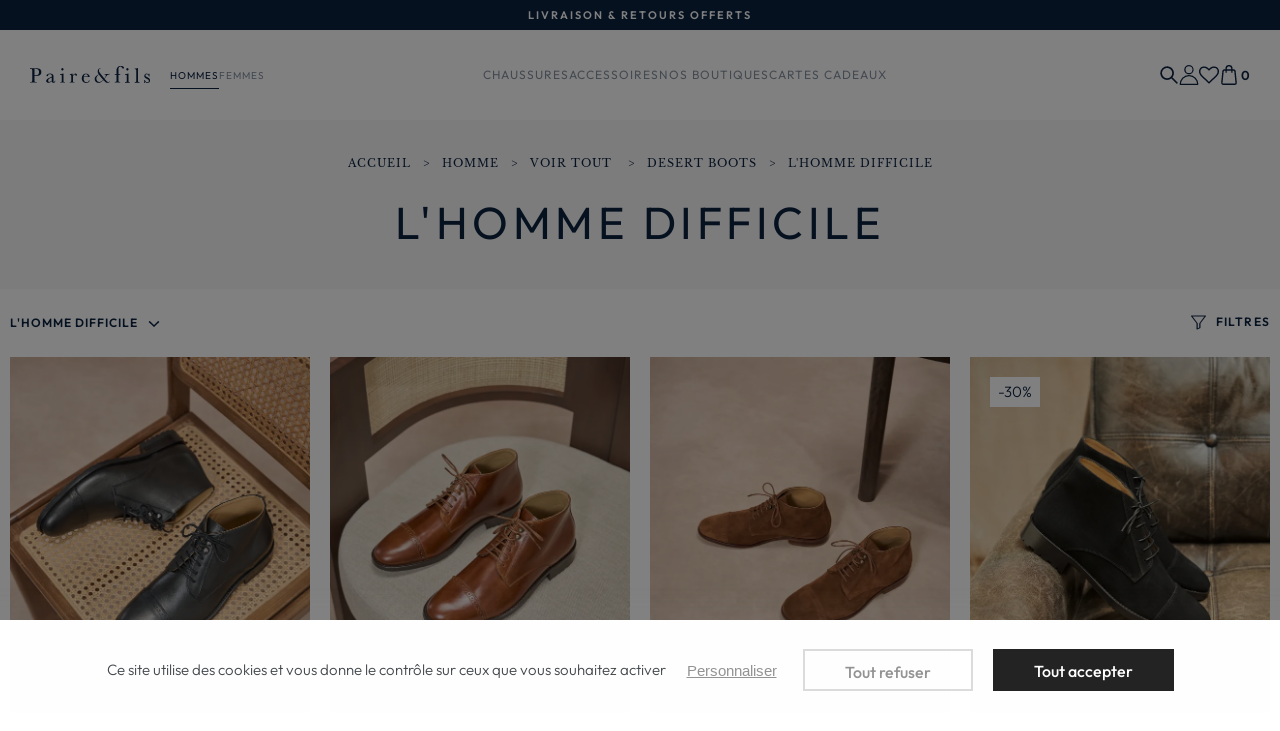

--- FILE ---
content_type: text/html; charset=UTF-8
request_url: https://fr.pairetfils.com/catalogue/l-homme-difficile.html
body_size: 18180
content:
<!DOCTYPE html><html prefix="og: http://ogp.me/ns#" lang="fr-FR"><head>
<link rel="preload" href="https://static.pairetfils.com/themes/pairetfils/styles/theme_8d6c2c4a1d.css" as="style">
<link rel="stylesheet" type="text/css" href="https://static.pairetfils.com/themes/pairetfils/styles/theme_8d6c2c4a1d.css"  />
<link rel="preload" href="https://static.pairetfils.com/themes/pairetfils/javascript/theme_0108068a6e.js" as="script">
<script defer type="text/javascript" src="https://static.pairetfils.com/themes/pairetfils/javascript/theme_0108068a6e.js" ></script>
<title>desert boots pour Homme : L'Homme Difficile en Cuir ou Daim</title><meta name="description" content="Découvrez notre Collection de Desert boots pour Homme: L'Homme Difficile, Les Richelieu réalisées à la main au Portugal"><meta charset="utf-8"><meta name="robots" content="index,follow,all"><meta name="generator" content="Flow"><link rel="canonical" href="https://fr.pairetfils.com/catalogue/l-homme-difficile.html"><link rel="shortcut icon" href="https://static.pairetfils.com//themes/pairetfils/images/favicon.ico"><link rel="shortcut icon" type="image/png" href="https://static.pairetfils.com//themes/pairetfils/images/favicon.png"><link rel="apple-touch-icon" href="https://static.pairetfils.com//themes/pairetfils/images/favicon.png"><meta name="msapplication-TileColor" content="#FFFFFF"><meta name="msapplication-TileImage" content="https://static.pairetfils.com//themes/pairetfils/images/favicon.png"><meta property="og:title" content="desert boots pour Homme : L'Homme Difficile en Cuir ou Daim"><meta property="og:type" content="website"><meta property="og:url" content="https://fr.pairetfils.com/catalogue/l-homme-difficile.html"><meta property="og:description" content="Découvrez notre Collection de Desert boots pour Homme: L'Homme Difficile, Les Richelieu réalisées à la main au Portugal"><meta property="og:locale" content="fr_FR"><meta name="twitter:card" content="summary" /><meta name="twitter:title" content="desert boots pour Homme : L'Homme Difficile en Cuir ou Daim" /><meta name="twitter:description" content="Découvrez notre Collection de Desert boots pour Homme: L'Homme Difficile, Les Richelieu réalisées à la main au Portugal" /><meta name="viewport" content="width=device-width, initial-scale=1, shrink-to-fit=no"><meta name="csrf-token" content="069e54873713cc0c80d0cf46680c4d5b">    <link rel="alternate" href="https://fr.pairetfils.com/catalogue/l-homme-difficile.html" hreflang="fr" />
    <link rel="alternate" href="https://en.pairetfils.com/catalogue/l-homme-difficile.html" hreflang="en" />
    <script>cartId = ""</script>
<script>
    var gtmItemStructureOverride = [];
</script>
<link rel="preload" href="https://static.pairetfils.com/themes/pairetfils/javascript/compiled/flowGtm_single_723b5971e3.js" as="script">
<script type="text/javascript" src="https://static.pairetfils.com/themes/pairetfils/javascript/compiled/flowGtm_single_723b5971e3.js" ></script>
<script>dataLayer = [{"user_id":null,"user_status":"Non connected","user_type":"Visitor","user_logging_type":null,"user_data":null,"platform_env":"Production","country":null,"country_version":"FR","country_geoip":"US","page_template":"Category page","category_1":"categories","category_2":"desert-boots","category_3":"l-homme-difficile","item_default_cat":null}]</script>




    <!-- Google Tag Manager custom-->
    <script>(function(w,d,s,l,i){w[l]=w[l]||[];w[l].push({'gtm.start':
    new Date().getTime(),event:'gtm.js'});var f=d.getElementsByTagName(s)[0],
    j=d.createElement(s),dl=l!='dataLayer'?'&l='+l:'';j.async=true;j.src=
    'https://pef.pairetfils.com/hcpu8535s51r8rn.js?aw='+i.replace(/^GTM-/, '')+dl;f.parentNode.insertBefore(j,f);
    })(window,document,'script','dataLayer','GTM-WWJPTJG');</script>
    <!-- End Google Tag Manager -->
    
<script type="text/javascript">
    var locale = 'fr-FR';
    var currency = 'EUR';
    var browser_country = 'FR';
    var geoip_country = 'US';
    var country = 'US';
    var date_locale_format = 'dd/mm/yyyy'
</script><link rel="preload" as="font" type="font/woff2" href="https://static.pairetfils.com//themes/pairetfils/styles/fonts/baskerville/baskerville-regular/baskerville-regular.woff2" crossorigin>
<link rel="preload" as="font" type="font/woff2" href="https://static.pairetfils.com//themes/pairetfils/styles/fonts/baskerville/baskerville-700/baskerville-700.woff2" crossorigin>
<link rel="preload" as="font" type="font/woff2" href="https://static.pairetfils.com//themes/pairetfils/styles/fonts/baskerville/baskerville-italic/baskerville-italic.woff2" crossorigin>
<link rel="preload" as="font" type="font/woff2" href="https://static.pairetfils.com//themes/pairetfils/styles/fonts/outfit/outfit-300/outfit-300.woff2" crossorigin>
<link rel="preload" as="font" type="font/woff2" href="https://static.pairetfils.com//themes/pairetfils/styles/fonts/outfit/outfit-regular/outfit-regular.woff2" crossorigin>
<link rel="preload" as="font" type="font/woff2" href="https://static.pairetfils.com//themes/pairetfils/styles/fonts/outfit/outfit-500/outfit-500.woff2" crossorigin>
<link rel="preload" as="font" type="font/woff2" href="https://static.pairetfils.com//themes/pairetfils/styles/fonts/outfit/outfit-600/outfit-600.woff2" crossorigin>
<link rel="preload" as="font" type="font/woff2" href="https://static.pairetfils.com//themes/pairetfils/styles/fonts/outfit/outfit-700/outfit-700.woff2" crossorigin>


<script>
    var my_cookie_url = '.pairetfils.com';
</script><script type="text/javascript">var domain = "https://static.pairetfils.com/";</script><meta name="google-site-verification" content="0VmoAxtIM7ZeP1ptJP4onUo_V87obfIst_SDjQg2IBw" /><meta name="viewport" content="width=device-width,  initial-scale=1, maximum-scale=1, user-scalable=no"></head><body id="page-l-homme-difficile" class="store-my_product-products"><div id="body-wrapper"><!-- Google Tag Manager (noscript) -->
<noscript><iframe src="https://pef.pairetfils.com/ns.html?id=GTM-WWJPTJG"
height="0" width="0" style="display:none;visibility:hidden"></iframe></noscript>
<!-- End Google Tag Manager (noscript) -->
<div class="d-block d-xl-none"><div class="popup-onetime popup-onetime-top" data-session="top" data-modification="1764663397"><div class="page-block page-block-top"><div class="component-wrapper component-topbar " data-key="top" data-type="page" data-hook="" data-sort="0" data-key-component="topbar"><div class="slick-vertical-slider" data-nosnippet><div>Livraison & Retours offerts</div></div></div></div></div></div><header class="main-header top header-opaque"><div class="container-fluid pre-header"><div class="row"><div class="col -topbar"><div class="popup-onetime popup-onetime-top" data-session="top" data-modification="1764663397"><div class="page-block page-block-top"><div class="component-wrapper component-topbar " data-key="top" data-type="page" data-hook="" data-sort="0" data-key-component="topbar"><div class="slick-vertical-slider" data-nosnippet><div>Livraison & Retours offerts</div></div></div></div></div></div></div></div><div class="container-fluid"><div class="row row-nav"><div class="col-auto main-logo"><a href="https://fr.pairetfils.com/" class="logo"></a></div><div class="col header-nav"><div class="shelf"><div class="menu-list menu-list-shelfs"><div class="ul level-1 shelfs"><div class="li shelf-men current-shelf"><a href="https://fr.pairetfils.com/accueil-hommes.html" class="gtm-click men current-shelf" data-gtm-event="select_menu_item" data-gtm-customEvent="true" data-gtm-custom-values="{&quot;menu_action&quot;:&quot;click item&quot;,&quot;menu_id&quot;:&quot;shelfs&quot;,&quot;label&quot;:&quot;shelf&quot;,&quot;item_id&quot;:&quot;men&quot;}">Hommes</a></div><div class="li shelf-women "><a href="https://fr.pairetfils.com/accueil-femmes.html" class="gtm-click women " data-gtm-event="select_menu_item" data-gtm-customEvent="true" data-gtm-custom-values="{&quot;menu_action&quot;:&quot;click item&quot;,&quot;menu_id&quot;:&quot;shelfs&quot;,&quot;label&quot;:&quot;shelf&quot;,&quot;item_id&quot;:&quot;women&quot;}">Femmes</a></div></div></div></div><nav class="main-nav-block"><span class="menu-icon burger-menu"></span><span class="burger-menu close-menu-span hidden-md hidden-lg"></span><div class="menu-list menu-list-navigation-men -menu-fullwidth"  data-type="dropdown"><div class="ul level-1"><div class="li menu-titles menu-titles-titles static menu-first "><span class="">Chaussures</span><span class="next"></span><div class="ul level-2"><span class="back"><span class="name">Retour</span></span><div class="container"><div class="row"><div class="col -no-padding"><div class="push"><div class="page-block page-block-push-menu-navigation-men-1"><div class="component-wrapper component-pushs-menu " data-key="push-menu-navigation-men-1" data-type="page" data-hook="" data-sort="0" data-key-component="pushs_menu"><div class="col-6"><div class="block firstanchor"><img class="img" alt="nouveautés homme" srcset="https://static.pairetfils.com/imgproxy/size/380c292/themes/pairetfils/images/page/1.webp 380w, https://static.pairetfils.com/imgproxy/size/300c230/themes/pairetfils/images/page/1.webp 300w, https://static.pairetfils.com/imgproxy/size/220c169/themes/pairetfils/images/page/1.webp 220w, https://static.pairetfils.com/imgproxy/size/520c399/themes/pairetfils/images/page/1.webp 520w, https://static.pairetfils.com/imgproxy/size/520c399/themes/pairetfils/images/page/1.webp 520w, https://static.pairetfils.com/imgproxy/size/760c584/themes/pairetfils/images/page/1.webp 760w, https://static.pairetfils.com/imgproxy/size/600c460/themes/pairetfils/images/page/1.webp 600w, https://static.pairetfils.com/imgproxy/size/440c338/themes/pairetfils/images/page/1.webp 440w" sizes="(min-width: 1220px) 380px, (min-width: 980px) and (max-width: 1219px) 300px, (min-width: 740px) and (max-width: 979px) 220px, (min-width: 560px) and (max-width: 739px) 520px, (max-width: 559px) 520px" data-img="https://static.pairetfils.com/themes/pairetfils/images/page/1.jpg" data-orientation="landscape" width="380" height="292" loading="lazy"  /><div class="text-block"><div class="subtitle"></div><div class="title">Nouvelle collection</div><a href="https://fr.pairetfils.com/catalogue/nouvelle-collection.html" class="link">Découvrir </a></div></div></div><div class="col-6"><div class="block firstanchor"><img class="img" alt="ancienne collection homme" srcset="https://static.pairetfils.com/imgproxy/size/380c292/themes/pairetfils/images/page/encartsoutletmenu_1.webp 380w, https://static.pairetfils.com/imgproxy/size/300c230/themes/pairetfils/images/page/encartsoutletmenu_1.webp 300w, https://static.pairetfils.com/imgproxy/size/220c169/themes/pairetfils/images/page/encartsoutletmenu_1.webp 220w, https://static.pairetfils.com/imgproxy/size/520c399/themes/pairetfils/images/page/encartsoutletmenu_1.webp 520w, https://static.pairetfils.com/imgproxy/size/520c399/themes/pairetfils/images/page/encartsoutletmenu_1.webp 520w, https://static.pairetfils.com/imgproxy/size/760c584/themes/pairetfils/images/page/encartsoutletmenu_1.webp 760w, https://static.pairetfils.com/imgproxy/size/600c460/themes/pairetfils/images/page/encartsoutletmenu_1.webp 600w, https://static.pairetfils.com/imgproxy/size/440c338/themes/pairetfils/images/page/encartsoutletmenu_1.webp 440w, https://static.pairetfils.com/imgproxy/size/1040c798/themes/pairetfils/images/page/encartsoutletmenu_1.webp 1040w, https://static.pairetfils.com/imgproxy/size/1040c798/themes/pairetfils/images/page/encartsoutletmenu_1.webp 1040w" sizes="(min-width: 1220px) 380px, (min-width: 980px) and (max-width: 1219px) 300px, (min-width: 740px) and (max-width: 979px) 220px, (min-width: 560px) and (max-width: 739px) 520px, (max-width: 559px) 520px" data-img="https://static.pairetfils.com/themes/pairetfils/images/page/encartsoutletmenu_1.jpg" data-orientation="landscape" width="380" height="292" loading="lazy"  /><div class="text-block"><div class="subtitle"></div><div class="title">Tous nos modèles </div><a href="https://fr.pairetfils.com/catalogue/homme.html" class="link">découvrir</a></div></div></div></div></div></div><div class="li -first menu-columns menu-columns-columns "><span class="next"></span><div class="ul level-3"><span class="back"><span class="name">Retour</span></span><div class="li menu-page menu-page-outlet-hommes static "><a href="https://fr.pairetfils.com/outlet-hommes.html" class="">Outlet</a></div></div></div><div class="li menu-columns menu-columns-columns "><span class="next"></span><div class="ul level-3"><span class="back"><span class="name">Retour</span></span><div class="li menu-catalog-cat menu-catalog-cat-categories "><a href="https://fr.pairetfils.com/catalogue/homme.html" class="">Voir tout </a><span class="next"></span><div class="ul level-4"><span class="back"><span class="name">Retour</span></span><div class="li menu-catalog-cat menu-catalog-cat-combat-boots1 "><a href="https://fr.pairetfils.com/catalogue/Combat-boots-homme.html" class="">Combat boots </a></div><div class="li menu-catalog-cat menu-catalog-cat-bottines-chelsea "><a href="https://fr.pairetfils.com/catalogue/bottines.html" class="">Bottines </a></div><div class="li menu-catalog-cat menu-catalog-cat-derbies "><a href="https://fr.pairetfils.com/catalogue/derbies-homme.html" class="">Derbies et Richelieu </a></div><div class="li menu-catalog-cat menu-catalog-cat-desert-boots "><a href="https://fr.pairetfils.com/catalogue/desert-boots.html" class="">Desert Boots</a></div><div class="li menu-catalog-cat menu-catalog-cat-sneakers1 "><a href="https://fr.pairetfils.com/catalogue/sneakers-homme.html" class="">Sneakers </a></div><div class="li menu-catalog-cat menu-catalog-cat-mocassins "><a href="https://fr.pairetfils.com/catalogue/mocassins.html" class="">Mocassins</a></div></div></div></div></div></div></div></div></div></div><div class="li menu-titles menu-titles-titles static "><span class="">Accessoires</span><span class="next"></span><div class="ul level-2"><span class="back"><span class="name">Retour</span></span><div class="container"><div class="row"><div class="col -no-padding"><div class="push"><div class="page-block page-block-push-menu-navigation-men-2"><div class="component-wrapper component-pushs-menu " data-key="push-menu-navigation-men-2" data-type="page" data-hook="" data-sort="0" data-key-component="pushs_menu"><div class="col-6"><div class="block firstanchor"><img class="img" alt="ceintures homme" srcset="https://static.pairetfils.com/imgproxy/size/380c292/themes/pairetfils/images/page/menu31.webp 380w, https://static.pairetfils.com/imgproxy/size/300c230/themes/pairetfils/images/page/menu31.webp 300w, https://static.pairetfils.com/imgproxy/size/220c169/themes/pairetfils/images/page/menu31.webp 220w, https://static.pairetfils.com/imgproxy/size/520c399/themes/pairetfils/images/page/menu31.webp 520w, https://static.pairetfils.com/imgproxy/size/520c399/themes/pairetfils/images/page/menu31.webp 520w, https://static.pairetfils.com/imgproxy/size/760c584/themes/pairetfils/images/page/menu31.webp 760w, https://static.pairetfils.com/imgproxy/size/600c460/themes/pairetfils/images/page/menu31.webp 600w, https://static.pairetfils.com/imgproxy/size/440c338/themes/pairetfils/images/page/menu31.webp 440w" sizes="(min-width: 1220px) 380px, (min-width: 980px) and (max-width: 1219px) 300px, (min-width: 740px) and (max-width: 979px) 220px, (min-width: 560px) and (max-width: 739px) 520px, (max-width: 559px) 520px" data-img="https://static.pairetfils.com/themes/pairetfils/images/page/menu31.jpg" data-orientation="landscape" width="380" height="292" loading="lazy"  /><div class="text-block"><div class="subtitle"></div><div class="title">Le bar à ceinture</div><a href="https://fr.pairetfils.com/catalogue/petite-maroquinerie.html" class="link">découvrir </a></div></div></div><div class="col-6"><div class="block firstanchor"><img class="img" alt="" srcset="https://static.pairetfils.com/imgproxy/size/380c292/themes/pairetfils/images/page/ligne-de-soin_brossecrepe.webp 380w, https://static.pairetfils.com/imgproxy/size/300c230/themes/pairetfils/images/page/ligne-de-soin_brossecrepe.webp 300w, https://static.pairetfils.com/imgproxy/size/220c169/themes/pairetfils/images/page/ligne-de-soin_brossecrepe.webp 220w, https://static.pairetfils.com/imgproxy/size/520c399/themes/pairetfils/images/page/ligne-de-soin_brossecrepe.webp 520w, https://static.pairetfils.com/imgproxy/size/520c399/themes/pairetfils/images/page/ligne-de-soin_brossecrepe.webp 520w, https://static.pairetfils.com/imgproxy/size/760c584/themes/pairetfils/images/page/ligne-de-soin_brossecrepe.webp 760w, https://static.pairetfils.com/imgproxy/size/600c460/themes/pairetfils/images/page/ligne-de-soin_brossecrepe.webp 600w, https://static.pairetfils.com/imgproxy/size/440c338/themes/pairetfils/images/page/ligne-de-soin_brossecrepe.webp 440w" sizes="(min-width: 1220px) 380px, (min-width: 980px) and (max-width: 1219px) 300px, (min-width: 740px) and (max-width: 979px) 220px, (min-width: 560px) and (max-width: 739px) 520px, (max-width: 559px) 520px" data-img="https://static.pairetfils.com/themes/pairetfils/images/page/ligne-de-soin_brossecrepe.jpg" data-orientation="portait" width="380" height="292" loading="lazy"  /><div class="text-block"><div class="subtitle"></div><div class="title">Ligne de soin</div><a href="https://fr.pairetfils.com/catalogue/ligne-de-soins.html" class="link">Découvrir </a></div></div></div></div></div></div><div class="li -first menu-columns menu-columns-columns "><span class="next"></span><div class="ul level-3"><span class="back"><span class="name">Retour</span></span><div class="li menu-catalog-cat menu-catalog-cat-la-ceinture "><a href="https://fr.pairetfils.com/catalogue/petite-maroquinerie.html" class="">Ceintures </a></div><div class="li menu-catalog-cat menu-catalog-cat-ligne-de-soins "><a href="https://fr.pairetfils.com/catalogue/ligne-de-soins.html" class="">Ligne de soins</a></div><div class="li menu-catalog-cat menu-catalog-cat-chaussettes static "><a href="https://fr.pairetfils.com/catalogue/chaussettes-homme.html" class="">Chaussettes</a></div></div></div><div class="li menu-columns menu-columns-columns "></div></div></div></div></div></div><div class="li menu-page menu-page-catalog-shop-listing "><a href="https://fr.pairetfils.com/nosboutiques.html" class="">Nos boutiques</a></div><div class="li menu-catalog-cat menu-catalog-cat-carte-cadeaux "><a href="https://fr.pairetfils.com/catalogue/carte-cadeaux.html" class="">Cartes cadeaux</a></div><div class="footer-nav"><div class="menu-list menu-list-menu-footer -menu"  data-type="dropdown"><div class="ul level-1"><div class="li menu-page menu-page-store-product_wish-listing menu-first "><a href="https://fr.pairetfils.com/wishlist.html" class="gtm-click" data-gtm-event="select_menu_item" data-gtm-customEvent="true" data-gtm-custom-values="{&quot;menu_action&quot;:&quot;click item&quot;,&quot;menu_id&quot;:&quot;menu-footer&quot;,&quot;label&quot;:&quot;page&quot;,&quot;item_id&quot;:&quot;store~product_wish:listing&quot;}">Ma liste d'envies</a></div><div class="li menu-links menu-links-/nosboutiques "><a href="https://fr.pairetfils.com/nosboutiques.html" class="gtm-click" data-gtm-event="select_menu_item" data-gtm-customEvent="true" data-gtm-custom-values="{&quot;menu_action&quot;:&quot;click item&quot;,&quot;menu_id&quot;:&quot;menu-footer&quot;,&quot;label&quot;:&quot;links&quot;,&quot;item_id&quot;:&quot;\/nosboutiques&quot;}">Boutiques</a></div><div class="li menu-page menu-page-contact-contact-contact "><a href="https://fr.pairetfils.com/contact.html" class="gtm-click" data-gtm-event="select_menu_item" data-gtm-customEvent="true" data-gtm-custom-values="{&quot;menu_action&quot;:&quot;click item&quot;,&quot;menu_id&quot;:&quot;menu-footer&quot;,&quot;label&quot;:&quot;page&quot;,&quot;item_id&quot;:&quot;contact~contact:contact&quot;}">Contactez-nous</a></div></div></div></div></div><div class="footer"><div class="menu-list menu-list-shelfs"><div class="ul level-1 shelfs"><div class="li shelf-men current-shelf"><a href="https://fr.pairetfils.com/accueil-hommes.html" class="gtm-click men current-shelf" data-gtm-event="select_menu_item" data-gtm-customEvent="true" data-gtm-custom-values="{&quot;menu_action&quot;:&quot;click item&quot;,&quot;menu_id&quot;:&quot;shelfs&quot;,&quot;label&quot;:&quot;shelf&quot;,&quot;item_id&quot;:&quot;men&quot;}">Hommes</a></div><div class="li shelf-women "><a href="https://fr.pairetfils.com/accueil-femmes.html" class="gtm-click women " data-gtm-event="select_menu_item" data-gtm-customEvent="true" data-gtm-custom-values="{&quot;menu_action&quot;:&quot;click item&quot;,&quot;menu_id&quot;:&quot;shelfs&quot;,&quot;label&quot;:&quot;shelf&quot;,&quot;item_id&quot;:&quot;women&quot;}">Femmes</a></div></div></div></div></div></nav></div><div class="col-auto main-right"><div class="user-action"><div class="search-action"><div class="search-icon"><span class="flow-searchopen gtm-click" data-gtm-event="click_user_action" data-gtm-customEvent="true" data-gtm-custom-values={&quot;label&quot;:&quot;search_open&quot;}></span></div><div class="search-form"><div class="container"><div class="row"><div class="col"><form action="https://fr.pairetfils.com/search/index.html" method="post" accept-charset="utf-8">

<div class="hidden" style="display:none"><label for="ci_csrf_token2026595255">ci_csrf_token</label>
<input type="text" name="ci_csrf_token" value="069e54873713cc0c80d0cf46680c4d5b" id="ci_csrf_token2026595255" style="display:none"  />
<label for="your_website2026595255">your_website</label>
<input type="text" name="your_website" value="" id="your_website2026595255" style="display:none"  />
<label for="your_telephone2026595255">your_telephone</label>
<input type="text" name="your_telephone" value="" id="your_telephone2026595255" style="display:none"  />
</div><p><input type="text" name="search" value=""  placeholder="Rechercher..." /></p><input type="submit" name="mysubmit" value="Rechercher"  /><span class="search-close flow-searchclose"><svg width="32" height="32" class="icon-close " ><use xlink:href="/themes/pairetfils/images/sprite.svg#close"></use></svg></span></form></div></div></div></div></div><div class="connection-widget -notconnected"><a href="https://fr.pairetfils.com/user/login_or_register.html" class="main-login gtm-click" data-gtm-event="click_user_action" data-gtm-customEvent="true" data-gtm-custom-values="{&quot;label&quot;:&quot;login_or_register&quot;}"><span class="name"></span></a></div><div class="wishlist-link"><a href="https://fr.pairetfils.com/wishlist.html"><span class="name">Ma liste d'envie</span></a></div><div class="cart-link" id="widget_cart"><a href="https://fr.pairetfils.com/cart.html" class="main-cart gtm-click" data-gtm-event="click_user_action" data-gtm-customEvent="true" data-gtm-custom-values="{&quot;label&quot;:&quot;cart&quot;}"><span class="title"><span class="name"></span></span><span class="total">0</span></a><div class="cart-content d-none d-md-block"><div><div class="empty">Votre panier est vide :'(</div><script>window.flowGtm.setCartId()</script></div></div></div></div></div></div></div></header><main><main class="contenu margin-header"><div class="cat-block "><div class="content"><div class="breadcrumb-list"><div class="container"><div class="row"><div class="col"><div id="breadcrumb" itemprop="breadcrumb"><a href="https://fr.pairetfils.com/">Accueil</a><span class="divider">&nbsp;&gt;&nbsp;</span><span class="title">Homme</span><span class="divider">&nbsp;&gt;&nbsp;</span><a href="https://fr.pairetfils.com/catalogue/homme.html">Voir tout </a><span class="divider">&nbsp;&gt;&nbsp;</span><a href="https://fr.pairetfils.com/catalogue/desert-boots.html">Desert Boots</a><span class="divider">&nbsp;&gt;&nbsp;</span><span class="current">L'homme difficile</span></div>
</div></div></div></div><div class="title-block"><h1>L'homme difficile</h1></div></div></div><form action="https://fr.pairetfils.com/catalogue/l-homme-difficile.html" class="form_ajax_submit" data-target=".flow-autoload" id="listing" method="post" accept-charset="utf-8">

<div class="hidden" style="display:none"><label for="ci_csrf_token137687186">ci_csrf_token</label>
<input type="text" name="ci_csrf_token" value="069e54873713cc0c80d0cf46680c4d5b" id="ci_csrf_token137687186" style="display:none"  />
<label for="your_website137687186">your_website</label>
<input type="text" name="your_website" value="" id="your_website137687186" style="display:none"  />
<label for="your_telephone137687186">your_telephone</label>
<input type="text" name="your_telephone" value="" id="your_telephone137687186" style="display:none"  />
</div><div class="flow-autoload"><div class="filter-form"><div class="container-fluid"><div class="row"><div class="col subcat-col"><div class="cat-list-block"><ul class="cat-list"><li class="cat-item"><a href="https://fr.pairetfils.com/catalogue/desert-boots.html" class="cat-link -current">Voir tout</a></li><li class="cat-item"><a href="https://fr.pairetfils.com/catalogue/l-homme-sage-high.html" class="cat-link ">L'Homme Sage high</a></li><li class="cat-item"><a href="https://fr.pairetfils.com/catalogue/voyou-de-luxe-low.html" class="cat-link ">Le Jeune Voyou de luxe</a></li><li class="cat-item"><a href="https://fr.pairetfils.com/catalogue/l-homme-serein.html" class="cat-link ">L'Homme Serein</a></li><li class="cat-item"><a href="https://fr.pairetfils.com/catalogue/l-homme-difficile.html" class="cat-link -current">L'homme difficile</a></li><li class="cat-item"><a href="https://fr.pairetfils.com/catalogue/l-homme-audacieux.html" class="cat-link ">L'Homme Audacieux </a></li></ul><span class="flow-display-target close cat-list-button" data-target=".cat-list">L'homme difficile</span></div></div><div class="col filters-col"><div class="filter-sort-block"><div class="d-none d-md-block sort"><p><select name="orderby" class="input_form_ajax_reload"><option value="" selected="selected">Trier par pertinence</option><option value="sold~desc">Trier par polularité</option><option value="reduction_price~asc">Trier par prix [ordre croissant]</option><option value="reduction_price~desc">Trier par prix [ordre décroissant]</option><option value="qty~desc">Trier par disponibilité</option></select></p></div><div class="filter"><span class="flow-display-target" data-target=".catalog-search-form" data-settings='{"popup" : 1}'>Filtres</span></div></div></div></div><div class="row"><div class="col"><div class="catalog-search-form"><div class="close flow-display-target" data-target=".catalog-search-form"  data-settings='{"popup" : 1}'></div><div class="filter-search-form"><div class="controls"><span class="close flow-display-target" data-target=".catalog-search-form" data-settings='{"popup" : 1}'></span><div class="title">Filtres</div></div><div class="content"><div class="inputs"><p id="catalog_product_search_key_cat" class="type_hidden hidden hidden-label" data-duplicable=""><label for="key_cat">Catégorie</label><input type="hidden" name="key_cat" value="l-homme-difficile" id="key_cat" data-name="key_cat" tabindex="1001"  /></p><p id="catalog_product_search_attr_taille" class="type_chips hidden-label" data-duplicable=""><label for="attr_taille[]">Pointure</label><span class="chips "><span value="38" name="attr_taille[]" class="chip multiple flow-product-change ">38</span><label class="checkbox_38 "><input type="checkbox" name="attr_taille[]" value="38"  /><span class="designed"></span></label><span value="39" name="attr_taille[]" class="chip multiple flow-product-change ">39</span><label class="checkbox_39 "><input type="checkbox" name="attr_taille[]" value="39"  /><span class="designed"></span></label><span value="40" name="attr_taille[]" class="chip multiple flow-product-change ">40</span><label class="checkbox_40 "><input type="checkbox" name="attr_taille[]" value="40"  /><span class="designed"></span></label><span value="41" name="attr_taille[]" class="chip multiple flow-product-change ">41</span><label class="checkbox_41 "><input type="checkbox" name="attr_taille[]" value="41"  /><span class="designed"></span></label><span value="42" name="attr_taille[]" class="chip multiple flow-product-change ">42</span><label class="checkbox_42 "><input type="checkbox" name="attr_taille[]" value="42"  /><span class="designed"></span></label><span value="43" name="attr_taille[]" class="chip multiple flow-product-change ">43</span><label class="checkbox_43 "><input type="checkbox" name="attr_taille[]" value="43"  /><span class="designed"></span></label><span value="44" name="attr_taille[]" class="chip multiple flow-product-change ">44</span><label class="checkbox_44 "><input type="checkbox" name="attr_taille[]" value="44"  /><span class="designed"></span></label><span value="45" name="attr_taille[]" class="chip multiple flow-product-change ">45</span><label class="checkbox_45 "><input type="checkbox" name="attr_taille[]" value="45"  /><span class="designed"></span></label><span value="46" name="attr_taille[]" class="chip multiple flow-product-change ">46</span><label class="checkbox_46 "><input type="checkbox" name="attr_taille[]" value="46"  /><span class="designed"></span></label><span value="47" name="attr_taille[]" class="chip multiple flow-product-change ">47</span><label class="checkbox_47 "><input type="checkbox" name="attr_taille[]" value="47"  /><span class="designed"></span></label><input type="hidden" name="check__attr_taille[]" value=""  /></span></p><p id="catalog_product_search_attr_color" class="type_checkboxes hidden-label" data-duplicable=""><label for="attr_color[]">Couleur</label><span id="attr_color[]" data-name="attr_color" tabindex="1003" placeholder="Couleur" ><label class="checkbox_Noir-Caviar "><input type="checkbox" name="attr_color[]" value="Noir-Caviar"  /><span class="designed"></span>Noir </label><label class="checkbox_Marron-chocolat "><input type="checkbox" name="attr_color[]" value="Marron-chocolat"  /><span class="designed"></span>Marron</label><label class="checkbox_havane "><input type="checkbox" name="attr_color[]" value="havane"  /><span class="designed"></span>Havane</label><label class="checkbox_Cognac-patine "><input type="checkbox" name="attr_color[]" value="Cognac-patine"  /><span class="designed"></span>Cognac patiné</label><label class="checkbox_noir-graine "><input type="checkbox" name="attr_color[]" value="noir-graine"  /><span class="designed"></span>noir grainé</label><input type="hidden" name="check__attr_color[]" value=""  /><span class="clear"></span></span></p><p id="catalog_product_search_attr_matiere" class="type_checkboxes hidden-label" data-duplicable=""><label for="attr_matiere[]">Matière</label><span id="attr_matiere[]" data-name="attr_matiere" tabindex="1005" placeholder="Matière" ><label class="checkbox_Cuir "><input type="checkbox" name="attr_matiere[]" value="Cuir"  /><span class="designed"></span>Cuir</label><label class="checkbox_Daim "><input type="checkbox" name="attr_matiere[]" value="Daim"  /><span class="designed"></span>Daim</label><input type="hidden" name="check__attr_matiere[]" value=""  /><span class="clear"></span></span></p><p id="catalog_product_search_reduction" class="type_checkboxes hidden-label" data-duplicable=""><label for="reduction[]">Réduction</label><span id="reduction[]" data-name="reduction" tabindex="1006" placeholder="Réduction" ><label class="checkbox_30 % "><input type="checkbox" name="reduction[]" value="30 %"  /><span class="designed"></span>30 %</label><input type="hidden" name="check__reduction[]" value=""  /><span class="clear"></span></span></p><div class="order"><select name="orderby"><option value="" selected="selected">Trier par pertinence</option><option value="sold~desc">Trier par polularité</option><option value="reduction_price~asc">Trier par prix [ordre croissant]</option><option value="reduction_price~desc">Trier par prix [ordre décroissant]</option><option value="qty~desc">Trier par disponibilité</option></select></div></div></div><div class="buttons"><a href="https://fr.pairetfils.com/catalogue/l-homme-difficile.html" class="alt-submit">Effacer les filtres</a><input type="submit" name="submit" value="Rechercher"  /></div></div></div></div></div></div></div><div class="pagination-top "><div class="pagination-list"><div class="container"><div class="row"><div class="col"><span class="pagination"></span></div></div></div></div></div><div class="flow-autoload-container gtm-view" data-gtm-event="view_item_list"><div class="flow-autoload-items products-list page-1" data-page="1"><div class="container-fluid"><div class="row justify-content-center"><div class="w-100 d-none d-xl-block"></div><div class="w-100 d-none d-lg-block d-xl-none"></div><div class="w-100 d-none d-xs-block d-lg-none"></div><div class="col-6 col-sm-6 col-lg-4 col-xl-3  index-0 "><div class="products-item reveal gtm-click" id="H02_NOIR-826" data-gtm-event="select_item" data-gtm-item-key="H02_NOIR-826"><img style="display: none;" src onerror="flowGtm.setItem({&quot;item_key_parent&quot;:&quot;H02_NOIR-826&quot;,&quot;item_key&quot;:&quot;H02_NOIR-826&quot;,&quot;item_list_id&quot;:&quot;l-homme-difficile&quot;,&quot;item_id&quot;:null,&quot;item_name&quot;:&quot;L&#039;homme difficile noir grain\u00e9&quot;,&quot;item_brand&quot;:&quot;N\/A&quot;,&quot;item_variant&quot;:&quot;noir grain\u00e9&quot;,&quot;item_promos&quot;:null,&quot;item_season&quot;:null,&quot;item_model&quot;:null,&quot;quantity&quot;:null,&quot;price&quot;:235,&quot;currency&quot;:&quot;EUR&quot;,&quot;discount&quot;:0,&quot;value&quot;:235,&quot;stock_global&quot;:0,&quot;url&quot;:&quot;https:\/\/fr.pairetfils.com\/catalogue\/p\/H02_NOIR-826.html&quot;,&quot;img&quot;:&quot;https:\/\/static.pairetfils.com\/imgproxy\/size\/1740c2061\/themes\/pairetfils\/images\/catalog\/product\/DESSUS57.jpg&quot;,&quot;item_list_name&quot;:&quot;Category page - L&#039;homme difficile&quot;,&quot;item_size&quot;:null,&quot;item_category&quot;:&quot;categories&quot;,&quot;item_category2&quot;:&quot;desert-boots&quot;,&quot;item_category3&quot;:&quot;l-homme-difficile&quot;,&quot;item_default_cat&quot;:&quot;l-homme-difficile&quot;})"><div class="img"><a href="https://fr.pairetfils.com/catalogue/p/H02_NOIR-826.html"><a href="https://fr.pairetfils.com/catalogue/p/H02_NOIR-826.html"><img alt="L'homme difficile" class="v-hidden v-md-visible" srcset="https://static.pairetfils.com/imgproxy/size/620c735/themes/pairetfils/images/catalog/product/DESSUS57.webp 620w, https://static.pairetfils.com/imgproxy/size/380c450/themes/pairetfils/images/catalog/product/DESSUS57.webp 380w, https://static.pairetfils.com/imgproxy/size/462c547/themes/pairetfils/images/catalog/product/DESSUS57.webp 462w, https://static.pairetfils.com/imgproxy/size/332c393/themes/pairetfils/images/catalog/product/DESSUS57.webp 332w, https://static.pairetfils.com/imgproxy/size/1240c1470/themes/pairetfils/images/catalog/product/DESSUS57.webp 1240w, https://static.pairetfils.com/imgproxy/size/760c900/themes/pairetfils/images/catalog/product/DESSUS57.webp 760w, https://static.pairetfils.com/imgproxy/size/924c1094/themes/pairetfils/images/catalog/product/DESSUS57.webp 924w, https://static.pairetfils.com/imgproxy/size/664c786/themes/pairetfils/images/catalog/product/DESSUS57.webp 664w" sizes="(min-width: 1220px) 620px, (min-width: 980px) and (max-width: 1219px) 380px, (min-width: 740px) and (max-width: 979px) 462px, (min-width: 560px) and (max-width: 739px) 332px, (max-width: 559px) 332px" data-img="https://static.pairetfils.com/themes/pairetfils/images/catalog/product/DESSUS57.jpg" data-orientation="portait" width="620" height="735" loading="lazy"  /></a><div class="alt -no-slider"><div class="swiper flow-swiper" data-lazyload  data-settings="{&quot;zoom&quot;:true,&quot;slidesPerView&quot;:&quot;auto&quot;,&quot;freeMode&quot;:false,&quot;loop&quot;:true,&quot;initialSlide&quot;:1,&quot;allowTouchMove&quot;:true}" data-mobile-settings="{&quot;initialSlide&quot;:0}"><a href="https://fr.pairetfils.com/catalogue/p/H02_NOIR-826.html" class="swiper-wrapper"><div class="swiper-slide"><img alt="L'homme difficile" srcset="https://static.pairetfils.com/imgproxy/size/620c735/themes/pairetfils/images/catalog/product/DESSUS57.webp 620w, https://static.pairetfils.com/imgproxy/size/380c450/themes/pairetfils/images/catalog/product/DESSUS57.webp 380w, https://static.pairetfils.com/imgproxy/size/462c547/themes/pairetfils/images/catalog/product/DESSUS57.webp 462w, https://static.pairetfils.com/imgproxy/size/332c393/themes/pairetfils/images/catalog/product/DESSUS57.webp 332w, https://static.pairetfils.com/imgproxy/size/1240c1470/themes/pairetfils/images/catalog/product/DESSUS57.webp 1240w, https://static.pairetfils.com/imgproxy/size/760c900/themes/pairetfils/images/catalog/product/DESSUS57.webp 760w, https://static.pairetfils.com/imgproxy/size/924c1094/themes/pairetfils/images/catalog/product/DESSUS57.webp 924w, https://static.pairetfils.com/imgproxy/size/664c786/themes/pairetfils/images/catalog/product/DESSUS57.webp 664w" sizes="(min-width: 1220px) 620px, (min-width: 980px) and (max-width: 1219px) 380px, (min-width: 740px) and (max-width: 979px) 462px, (min-width: 560px) and (max-width: 739px) 332px, (max-width: 559px) 332px" data-img="https://static.pairetfils.com/themes/pairetfils/images/catalog/product/DESSUS57.jpg" data-orientation="portait" width="620" height="735" loading="lazy"  /></div><div class="swiper-slide"><img alt="L'homme difficile" srcset="https://static.pairetfils.com/imgproxy/size/620c735/themes/pairetfils/images/catalog/product/DETAIL58.webp 620w, https://static.pairetfils.com/imgproxy/size/380c450/themes/pairetfils/images/catalog/product/DETAIL58.webp 380w, https://static.pairetfils.com/imgproxy/size/462c547/themes/pairetfils/images/catalog/product/DETAIL58.webp 462w, https://static.pairetfils.com/imgproxy/size/332c393/themes/pairetfils/images/catalog/product/DETAIL58.webp 332w, https://static.pairetfils.com/imgproxy/size/1240c1470/themes/pairetfils/images/catalog/product/DETAIL58.webp 1240w, https://static.pairetfils.com/imgproxy/size/760c900/themes/pairetfils/images/catalog/product/DETAIL58.webp 760w, https://static.pairetfils.com/imgproxy/size/924c1094/themes/pairetfils/images/catalog/product/DETAIL58.webp 924w, https://static.pairetfils.com/imgproxy/size/664c786/themes/pairetfils/images/catalog/product/DETAIL58.webp 664w" sizes="(min-width: 1220px) 620px, (min-width: 980px) and (max-width: 1219px) 380px, (min-width: 740px) and (max-width: 979px) 462px, (min-width: 560px) and (max-width: 739px) 332px, (max-width: 559px) 332px" data-img="https://static.pairetfils.com/themes/pairetfils/images/catalog/product/DETAIL58.jpg" data-orientation="portait" width="620" height="735" loading="lazy"  /></div><div class="swiper-slide"><img alt="L'homme difficile" srcset="https://static.pairetfils.com/imgproxy/size/620c735/themes/pairetfils/images/catalog/product/PORTE50.webp 620w, https://static.pairetfils.com/imgproxy/size/380c450/themes/pairetfils/images/catalog/product/PORTE50.webp 380w, https://static.pairetfils.com/imgproxy/size/462c547/themes/pairetfils/images/catalog/product/PORTE50.webp 462w, https://static.pairetfils.com/imgproxy/size/332c393/themes/pairetfils/images/catalog/product/PORTE50.webp 332w, https://static.pairetfils.com/imgproxy/size/1240c1470/themes/pairetfils/images/catalog/product/PORTE50.webp 1240w, https://static.pairetfils.com/imgproxy/size/760c900/themes/pairetfils/images/catalog/product/PORTE50.webp 760w, https://static.pairetfils.com/imgproxy/size/924c1094/themes/pairetfils/images/catalog/product/PORTE50.webp 924w, https://static.pairetfils.com/imgproxy/size/664c786/themes/pairetfils/images/catalog/product/PORTE50.webp 664w" sizes="(min-width: 1220px) 620px, (min-width: 980px) and (max-width: 1219px) 380px, (min-width: 740px) and (max-width: 979px) 462px, (min-width: 560px) and (max-width: 739px) 332px, (max-width: 559px) 332px" data-img="https://static.pairetfils.com/themes/pairetfils/images/catalog/product/PORTE50.jpg" data-orientation="portait" width="620" height="735" loading="lazy"  /></div><div class="swiper-slide"><img alt="L'homme difficile" srcset="https://static.pairetfils.com/imgproxy/size/620c735/themes/pairetfils/images/catalog/product/PROFIL58.webp 620w, https://static.pairetfils.com/imgproxy/size/380c450/themes/pairetfils/images/catalog/product/PROFIL58.webp 380w, https://static.pairetfils.com/imgproxy/size/462c547/themes/pairetfils/images/catalog/product/PROFIL58.webp 462w, https://static.pairetfils.com/imgproxy/size/332c393/themes/pairetfils/images/catalog/product/PROFIL58.webp 332w, https://static.pairetfils.com/imgproxy/size/1240c1470/themes/pairetfils/images/catalog/product/PROFIL58.webp 1240w, https://static.pairetfils.com/imgproxy/size/760c900/themes/pairetfils/images/catalog/product/PROFIL58.webp 760w, https://static.pairetfils.com/imgproxy/size/924c1094/themes/pairetfils/images/catalog/product/PROFIL58.webp 924w, https://static.pairetfils.com/imgproxy/size/664c786/themes/pairetfils/images/catalog/product/PROFIL58.webp 664w" sizes="(min-width: 1220px) 620px, (min-width: 980px) and (max-width: 1219px) 380px, (min-width: 740px) and (max-width: 979px) 462px, (min-width: 560px) and (max-width: 739px) 332px, (max-width: 559px) 332px" data-img="https://static.pairetfils.com/themes/pairetfils/images/catalog/product/PROFIL58.jpg" data-orientation="portait" width="620" height="735" loading="lazy"  /></div></a><div class="d-none d-md-block swiper-button-next swiper-button-next-H02_NOIR-826"></div><div class="d-none d-md-block swiper-button-prev swiper-button-prev-H02_NOIR-826"></div><div class="d-md-none swiper-pagination swiper-pagination-H02_NOIR-826"></div></div></div></a><div class="product-wishlist d-block"><span class="add " data-product="H02_NOIR-826" data-target=".msg-inline" data-connected="0" data-alt="Ajouté à ma liste d'envies">Ajouter à votre liste d'envies</span></div><div class="display-quickbuy"><span class="quickbuy-submit submit">Ajouter</span></div><div class="overlay"><div class="msg msg-inline"></div><div class="sizes"><p class="title">Sélectionnez votre taille</p><a href="https://fr.pairetfils.com/catalog/product/goto/H02_NOIR-826/l-homme-difficile.html" rel="nofollow" class="size disabled">38</a><a href="https://fr.pairetfils.com/catalog/product/goto/H02_NOIR-825/l-homme-difficile.html" rel="nofollow" class="size ">39</a><a href="https://fr.pairetfils.com/catalog/product/goto/H02_NOIR-824/l-homme-difficile.html" rel="nofollow" class="size ">40</a><a href="https://fr.pairetfils.com/catalog/product/goto/H02_NOIR-823/l-homme-difficile.html" rel="nofollow" class="size ">41</a><a href="https://fr.pairetfils.com/catalog/product/goto/H02_NOIR-822/l-homme-difficile.html" rel="nofollow" class="size ">42</a><a href="https://fr.pairetfils.com/catalog/product/goto/H02_NOIR-821/l-homme-difficile.html" rel="nofollow" class="size ">43</a><a href="https://fr.pairetfils.com/catalog/product/goto/H02_NOIR-820/l-homme-difficile.html" rel="nofollow" class="size ">44</a><a href="https://fr.pairetfils.com/catalog/product/goto/H02_NOIR-819/l-homme-difficile.html" rel="nofollow" class="size ">45</a><a href="https://fr.pairetfils.com/catalog/product/goto/H02_NOIR-818/l-homme-difficile.html" rel="nofollow" class="size disabled">46</a><a href="https://fr.pairetfils.com/catalog/product/goto/H02_NOIR-817/l-homme-difficile.html" rel="nofollow" class="size disabled">47</a></div></div><div class="quickbuy"><div class="msg msg-inline"></div><div class="sizes"><p class="title">Sélectionnez votre taille</p><a data-key="H02_NOIR-826" class="size disabled">38</a><a data-key="H02_NOIR-825" class="size flow-cart-quickbuy">39</a><a data-key="H02_NOIR-824" class="size flow-cart-quickbuy">40</a><a data-key="H02_NOIR-823" class="size flow-cart-quickbuy">41</a><a data-key="H02_NOIR-822" class="size flow-cart-quickbuy">42</a><a data-key="H02_NOIR-821" class="size flow-cart-quickbuy">43</a><a data-key="H02_NOIR-820" class="size flow-cart-quickbuy">44</a><a data-key="H02_NOIR-819" class="size flow-cart-quickbuy">45</a><a data-key="H02_NOIR-818" class="size disabled">46</a><a data-key="H02_NOIR-817" class="size disabled">47</a></div></div></div><div class="infos"><div class="title"><a href="https://fr.pairetfils.com/catalogue/p/H02_NOIR-826.html">L'homme difficile</a> - <span class="color">noir grainé</span></div><div class="price-siblings"><div class="price-block"><span class="current">235&nbsp;€</span></div><div class="siblings"><span class="colors">10 couleurs disponibles</span></div></div><div class="display-quickbuy"></div></div></div></div><div class="col-6 col-sm-6 col-lg-4 col-xl-3  index-1 "><div class="products-item reveal gtm-click" id="H02_CARLICOGNAC-16234" data-gtm-event="select_item" data-gtm-item-key="H02_CARLICOGNAC-16234"><img style="display: none;" src onerror="flowGtm.setItem({&quot;item_key_parent&quot;:&quot;H02_CARLICOGNAC-16234&quot;,&quot;item_key&quot;:&quot;H02_CARLICOGNAC-16234&quot;,&quot;item_list_id&quot;:&quot;l-homme-difficile&quot;,&quot;item_id&quot;:null,&quot;item_name&quot;:&quot;L&#039;homme difficile Cognac patin\u00e9&quot;,&quot;item_brand&quot;:&quot;N\/A&quot;,&quot;item_variant&quot;:&quot;Cognac patin\u00e9&quot;,&quot;item_promos&quot;:null,&quot;item_season&quot;:null,&quot;item_model&quot;:null,&quot;quantity&quot;:null,&quot;price&quot;:235,&quot;currency&quot;:&quot;EUR&quot;,&quot;discount&quot;:0,&quot;value&quot;:235,&quot;stock_global&quot;:0,&quot;url&quot;:&quot;https:\/\/fr.pairetfils.com\/catalogue\/p\/H02_CARLICOGNAC-16234.html&quot;,&quot;img&quot;:&quot;https:\/\/static.pairetfils.com\/imgproxy\/size\/1740c2061\/themes\/pairetfils\/images\/catalog\/product\/DESSUS56.jpg&quot;,&quot;item_list_name&quot;:&quot;Category page - L&#039;homme difficile&quot;,&quot;item_size&quot;:null,&quot;item_category&quot;:&quot;categories&quot;,&quot;item_category2&quot;:&quot;desert-boots&quot;,&quot;item_category3&quot;:&quot;l-homme-difficile&quot;,&quot;item_default_cat&quot;:&quot;l-homme-difficile&quot;})"><div class="img"><a href="https://fr.pairetfils.com/catalogue/p/H02_CARLICOGNAC-16234.html"><a href="https://fr.pairetfils.com/catalogue/p/H02_CARLICOGNAC-16234.html"><img alt="L'homme difficile" class="v-hidden v-md-visible" srcset="https://static.pairetfils.com/imgproxy/size/620c735/themes/pairetfils/images/catalog/product/DESSUS56.webp 620w, https://static.pairetfils.com/imgproxy/size/380c450/themes/pairetfils/images/catalog/product/DESSUS56.webp 380w, https://static.pairetfils.com/imgproxy/size/462c547/themes/pairetfils/images/catalog/product/DESSUS56.webp 462w, https://static.pairetfils.com/imgproxy/size/332c393/themes/pairetfils/images/catalog/product/DESSUS56.webp 332w, https://static.pairetfils.com/imgproxy/size/1240c1470/themes/pairetfils/images/catalog/product/DESSUS56.webp 1240w, https://static.pairetfils.com/imgproxy/size/760c900/themes/pairetfils/images/catalog/product/DESSUS56.webp 760w, https://static.pairetfils.com/imgproxy/size/924c1094/themes/pairetfils/images/catalog/product/DESSUS56.webp 924w, https://static.pairetfils.com/imgproxy/size/664c786/themes/pairetfils/images/catalog/product/DESSUS56.webp 664w" sizes="(min-width: 1220px) 620px, (min-width: 980px) and (max-width: 1219px) 380px, (min-width: 740px) and (max-width: 979px) 462px, (min-width: 560px) and (max-width: 739px) 332px, (max-width: 559px) 332px" data-img="https://static.pairetfils.com/themes/pairetfils/images/catalog/product/DESSUS56.jpg" data-orientation="portait" width="620" height="735" loading="lazy"  /></a><div class="alt -no-slider"><div class="swiper flow-swiper" data-lazyload  data-settings="{&quot;zoom&quot;:true,&quot;slidesPerView&quot;:&quot;auto&quot;,&quot;freeMode&quot;:false,&quot;loop&quot;:true,&quot;initialSlide&quot;:1,&quot;allowTouchMove&quot;:true}" data-mobile-settings="{&quot;initialSlide&quot;:0}"><a href="https://fr.pairetfils.com/catalogue/p/H02_CARLICOGNAC-16234.html" class="swiper-wrapper"><div class="swiper-slide"><img alt="L'homme difficile" srcset="https://static.pairetfils.com/imgproxy/size/620c735/themes/pairetfils/images/catalog/product/DESSUS56.webp 620w, https://static.pairetfils.com/imgproxy/size/380c450/themes/pairetfils/images/catalog/product/DESSUS56.webp 380w, https://static.pairetfils.com/imgproxy/size/462c547/themes/pairetfils/images/catalog/product/DESSUS56.webp 462w, https://static.pairetfils.com/imgproxy/size/332c393/themes/pairetfils/images/catalog/product/DESSUS56.webp 332w, https://static.pairetfils.com/imgproxy/size/1240c1470/themes/pairetfils/images/catalog/product/DESSUS56.webp 1240w, https://static.pairetfils.com/imgproxy/size/760c900/themes/pairetfils/images/catalog/product/DESSUS56.webp 760w, https://static.pairetfils.com/imgproxy/size/924c1094/themes/pairetfils/images/catalog/product/DESSUS56.webp 924w, https://static.pairetfils.com/imgproxy/size/664c786/themes/pairetfils/images/catalog/product/DESSUS56.webp 664w" sizes="(min-width: 1220px) 620px, (min-width: 980px) and (max-width: 1219px) 380px, (min-width: 740px) and (max-width: 979px) 462px, (min-width: 560px) and (max-width: 739px) 332px, (max-width: 559px) 332px" data-img="https://static.pairetfils.com/themes/pairetfils/images/catalog/product/DESSUS56.jpg" data-orientation="portait" width="620" height="735" loading="lazy"  /></div><div class="swiper-slide"><img alt="L'homme difficile" srcset="https://static.pairetfils.com/imgproxy/size/620c735/themes/pairetfils/images/catalog/product/DETAIL57.webp 620w, https://static.pairetfils.com/imgproxy/size/380c450/themes/pairetfils/images/catalog/product/DETAIL57.webp 380w, https://static.pairetfils.com/imgproxy/size/462c547/themes/pairetfils/images/catalog/product/DETAIL57.webp 462w, https://static.pairetfils.com/imgproxy/size/332c393/themes/pairetfils/images/catalog/product/DETAIL57.webp 332w, https://static.pairetfils.com/imgproxy/size/1240c1470/themes/pairetfils/images/catalog/product/DETAIL57.webp 1240w, https://static.pairetfils.com/imgproxy/size/760c900/themes/pairetfils/images/catalog/product/DETAIL57.webp 760w, https://static.pairetfils.com/imgproxy/size/924c1094/themes/pairetfils/images/catalog/product/DETAIL57.webp 924w, https://static.pairetfils.com/imgproxy/size/664c786/themes/pairetfils/images/catalog/product/DETAIL57.webp 664w" sizes="(min-width: 1220px) 620px, (min-width: 980px) and (max-width: 1219px) 380px, (min-width: 740px) and (max-width: 979px) 462px, (min-width: 560px) and (max-width: 739px) 332px, (max-width: 559px) 332px" data-img="https://static.pairetfils.com/themes/pairetfils/images/catalog/product/DETAIL57.jpg" data-orientation="portait" width="620" height="735" loading="lazy"  /></div><div class="swiper-slide"><img alt="L'homme difficile" srcset="https://static.pairetfils.com/imgproxy/size/620c735/themes/pairetfils/images/catalog/product/PORTE126.webp 620w, https://static.pairetfils.com/imgproxy/size/380c450/themes/pairetfils/images/catalog/product/PORTE126.webp 380w, https://static.pairetfils.com/imgproxy/size/462c547/themes/pairetfils/images/catalog/product/PORTE126.webp 462w, https://static.pairetfils.com/imgproxy/size/332c393/themes/pairetfils/images/catalog/product/PORTE126.webp 332w, https://static.pairetfils.com/imgproxy/size/1240c1470/themes/pairetfils/images/catalog/product/PORTE126.webp 1240w, https://static.pairetfils.com/imgproxy/size/760c900/themes/pairetfils/images/catalog/product/PORTE126.webp 760w, https://static.pairetfils.com/imgproxy/size/924c1094/themes/pairetfils/images/catalog/product/PORTE126.webp 924w, https://static.pairetfils.com/imgproxy/size/664c786/themes/pairetfils/images/catalog/product/PORTE126.webp 664w" sizes="(min-width: 1220px) 620px, (min-width: 980px) and (max-width: 1219px) 380px, (min-width: 740px) and (max-width: 979px) 462px, (min-width: 560px) and (max-width: 739px) 332px, (max-width: 559px) 332px" data-img="https://static.pairetfils.com/themes/pairetfils/images/catalog/product/PORTE126.jpg" data-orientation="portait" width="620" height="735" loading="lazy"  /></div><div class="swiper-slide"><img alt="L'homme difficile" srcset="https://static.pairetfils.com/imgproxy/size/620c735/themes/pairetfils/images/catalog/product/PORTE225.webp 620w, https://static.pairetfils.com/imgproxy/size/380c450/themes/pairetfils/images/catalog/product/PORTE225.webp 380w, https://static.pairetfils.com/imgproxy/size/462c547/themes/pairetfils/images/catalog/product/PORTE225.webp 462w, https://static.pairetfils.com/imgproxy/size/332c393/themes/pairetfils/images/catalog/product/PORTE225.webp 332w, https://static.pairetfils.com/imgproxy/size/1240c1470/themes/pairetfils/images/catalog/product/PORTE225.webp 1240w, https://static.pairetfils.com/imgproxy/size/760c900/themes/pairetfils/images/catalog/product/PORTE225.webp 760w, https://static.pairetfils.com/imgproxy/size/924c1094/themes/pairetfils/images/catalog/product/PORTE225.webp 924w, https://static.pairetfils.com/imgproxy/size/664c786/themes/pairetfils/images/catalog/product/PORTE225.webp 664w" sizes="(min-width: 1220px) 620px, (min-width: 980px) and (max-width: 1219px) 380px, (min-width: 740px) and (max-width: 979px) 462px, (min-width: 560px) and (max-width: 739px) 332px, (max-width: 559px) 332px" data-img="https://static.pairetfils.com/themes/pairetfils/images/catalog/product/PORTE225.jpg" data-orientation="portait" width="620" height="735" loading="lazy"  /></div><div class="swiper-slide"><img alt="L'homme difficile" srcset="https://static.pairetfils.com/imgproxy/size/620c735/themes/pairetfils/images/catalog/product/PROFIL57.webp 620w, https://static.pairetfils.com/imgproxy/size/380c450/themes/pairetfils/images/catalog/product/PROFIL57.webp 380w, https://static.pairetfils.com/imgproxy/size/462c547/themes/pairetfils/images/catalog/product/PROFIL57.webp 462w, https://static.pairetfils.com/imgproxy/size/332c393/themes/pairetfils/images/catalog/product/PROFIL57.webp 332w, https://static.pairetfils.com/imgproxy/size/1240c1470/themes/pairetfils/images/catalog/product/PROFIL57.webp 1240w, https://static.pairetfils.com/imgproxy/size/760c900/themes/pairetfils/images/catalog/product/PROFIL57.webp 760w, https://static.pairetfils.com/imgproxy/size/924c1094/themes/pairetfils/images/catalog/product/PROFIL57.webp 924w, https://static.pairetfils.com/imgproxy/size/664c786/themes/pairetfils/images/catalog/product/PROFIL57.webp 664w" sizes="(min-width: 1220px) 620px, (min-width: 980px) and (max-width: 1219px) 380px, (min-width: 740px) and (max-width: 979px) 462px, (min-width: 560px) and (max-width: 739px) 332px, (max-width: 559px) 332px" data-img="https://static.pairetfils.com/themes/pairetfils/images/catalog/product/PROFIL57.jpg" data-orientation="portait" width="620" height="735" loading="lazy"  /></div></a><div class="d-none d-md-block swiper-button-next swiper-button-next-H02_CARLICOGNAC-16234"></div><div class="d-none d-md-block swiper-button-prev swiper-button-prev-H02_CARLICOGNAC-16234"></div><div class="d-md-none swiper-pagination swiper-pagination-H02_CARLICOGNAC-16234"></div></div></div></a><div class="product-wishlist d-block"><span class="add " data-product="H02_CARLICOGNAC-16234" data-target=".msg-inline" data-connected="0" data-alt="Ajouté à ma liste d'envies">Ajouter à votre liste d'envies</span></div><div class="display-quickbuy"><span class="quickbuy-submit submit">Ajouter</span></div><div class="overlay"><div class="msg msg-inline"></div><div class="sizes"><p class="title">Sélectionnez votre taille</p><a href="https://fr.pairetfils.com/catalog/product/goto/H02_CARLICOGNAC-16234-F/l-homme-difficile.html" rel="nofollow" class="size ">38</a><a href="https://fr.pairetfils.com/catalog/product/goto/H02_CARLICOGNAC-16235/l-homme-difficile.html" rel="nofollow" class="size ">39</a><a href="https://fr.pairetfils.com/catalog/product/goto/H02_CARLICOGNAC-16236/l-homme-difficile.html" rel="nofollow" class="size ">40</a><a href="https://fr.pairetfils.com/catalog/product/goto/H02_CARLICOGNAC-16237/l-homme-difficile.html" rel="nofollow" class="size ">41</a><a href="https://fr.pairetfils.com/catalog/product/goto/H02_CARLICOGNAC-16238/l-homme-difficile.html" rel="nofollow" class="size ">42</a><a href="https://fr.pairetfils.com/catalog/product/goto/H02_CARLICOGNAC-16239/l-homme-difficile.html" rel="nofollow" class="size ">43</a><a href="https://fr.pairetfils.com/catalog/product/goto/H02_CARLICOGNAC-16240/l-homme-difficile.html" rel="nofollow" class="size ">44</a><a href="https://fr.pairetfils.com/catalog/product/goto/H02_CARLICOGNAC-16241/l-homme-difficile.html" rel="nofollow" class="size ">45</a><a href="https://fr.pairetfils.com/catalog/product/goto/H02_CARLICOGNAC-16242/l-homme-difficile.html" rel="nofollow" class="size ">46</a><a href="https://fr.pairetfils.com/catalog/product/goto/H02_CARLICOGNAC-16243/l-homme-difficile.html" rel="nofollow" class="size ">47</a></div></div><div class="quickbuy"><div class="msg msg-inline"></div><div class="sizes"><p class="title">Sélectionnez votre taille</p><a data-key="H02_CARLICOGNAC-16234-F" class="size flow-cart-quickbuy">38</a><a data-key="H02_CARLICOGNAC-16235" class="size flow-cart-quickbuy">39</a><a data-key="H02_CARLICOGNAC-16236" class="size flow-cart-quickbuy">40</a><a data-key="H02_CARLICOGNAC-16237" class="size flow-cart-quickbuy">41</a><a data-key="H02_CARLICOGNAC-16238" class="size flow-cart-quickbuy">42</a><a data-key="H02_CARLICOGNAC-16239" class="size flow-cart-quickbuy">43</a><a data-key="H02_CARLICOGNAC-16240" class="size flow-cart-quickbuy">44</a><a data-key="H02_CARLICOGNAC-16241" class="size flow-cart-quickbuy">45</a><a data-key="H02_CARLICOGNAC-16242" class="size flow-cart-quickbuy">46</a><a data-key="H02_CARLICOGNAC-16243" class="size flow-cart-quickbuy">47</a></div></div></div><div class="infos"><div class="title"><a href="https://fr.pairetfils.com/catalogue/p/H02_CARLICOGNAC-16234.html">L'homme difficile</a> - <span class="color">Cognac patiné</span></div><div class="price-siblings"><div class="price-block"><span class="current">235&nbsp;€</span></div><div class="siblings"><span class="colors">10 couleurs disponibles</span></div></div><div class="display-quickbuy"></div></div></div></div><div class="w-100 d-none d-xs-block d-lg-none"></div><div class="col-6 col-sm-6 col-lg-4 col-xl-3  index-2 "><div class="products-item reveal gtm-click" id="H01_HAVANE-806" data-gtm-event="select_item" data-gtm-item-key="H01_HAVANE-806"><img style="display: none;" src onerror="flowGtm.setItem({&quot;item_key_parent&quot;:&quot;H01_HAVANE-806&quot;,&quot;item_key&quot;:&quot;H01_HAVANE-806&quot;,&quot;item_list_id&quot;:&quot;l-homme-difficile&quot;,&quot;item_id&quot;:null,&quot;item_name&quot;:&quot;Homme difficile Havane&quot;,&quot;item_brand&quot;:&quot;N\/A&quot;,&quot;item_variant&quot;:&quot;Havane&quot;,&quot;item_promos&quot;:null,&quot;item_season&quot;:null,&quot;item_model&quot;:null,&quot;quantity&quot;:null,&quot;price&quot;:225,&quot;currency&quot;:&quot;EUR&quot;,&quot;discount&quot;:0,&quot;value&quot;:225,&quot;stock_global&quot;:0,&quot;url&quot;:&quot;https:\/\/fr.pairetfils.com\/catalogue\/p\/H01_HAVANE-806.html&quot;,&quot;img&quot;:&quot;https:\/\/static.pairetfils.com\/imgproxy\/size\/1740c2061\/themes\/pairetfils\/images\/catalog\/product\/DESSUS59.jpg&quot;,&quot;item_list_name&quot;:&quot;Category page - L&#039;homme difficile&quot;,&quot;item_size&quot;:null,&quot;item_category&quot;:&quot;categories&quot;,&quot;item_category2&quot;:&quot;desert-boots&quot;,&quot;item_category3&quot;:&quot;l-homme-difficile&quot;,&quot;item_default_cat&quot;:&quot;nouvelle-collection&quot;})"><div class="img"><a href="https://fr.pairetfils.com/catalogue/p/H01_HAVANE-806.html?key_cat=l-homme-difficile"><a href="https://fr.pairetfils.com/catalogue/p/H01_HAVANE-806.html?key_cat=l-homme-difficile"><img alt="Homme difficile" class="v-hidden v-md-visible" srcset="https://static.pairetfils.com/imgproxy/size/620c735/themes/pairetfils/images/catalog/product/DESSUS59.webp 620w, https://static.pairetfils.com/imgproxy/size/380c450/themes/pairetfils/images/catalog/product/DESSUS59.webp 380w, https://static.pairetfils.com/imgproxy/size/462c547/themes/pairetfils/images/catalog/product/DESSUS59.webp 462w, https://static.pairetfils.com/imgproxy/size/332c393/themes/pairetfils/images/catalog/product/DESSUS59.webp 332w, https://static.pairetfils.com/imgproxy/size/1240c1470/themes/pairetfils/images/catalog/product/DESSUS59.webp 1240w, https://static.pairetfils.com/imgproxy/size/760c900/themes/pairetfils/images/catalog/product/DESSUS59.webp 760w, https://static.pairetfils.com/imgproxy/size/924c1094/themes/pairetfils/images/catalog/product/DESSUS59.webp 924w, https://static.pairetfils.com/imgproxy/size/664c786/themes/pairetfils/images/catalog/product/DESSUS59.webp 664w" sizes="(min-width: 1220px) 620px, (min-width: 980px) and (max-width: 1219px) 380px, (min-width: 740px) and (max-width: 979px) 462px, (min-width: 560px) and (max-width: 739px) 332px, (max-width: 559px) 332px" data-img="https://static.pairetfils.com/themes/pairetfils/images/catalog/product/DESSUS59.jpg" data-orientation="portait" width="620" height="735" loading="lazy"  /></a><div class="alt -no-slider"><div class="swiper flow-swiper" data-lazyload  data-settings="{&quot;zoom&quot;:true,&quot;slidesPerView&quot;:&quot;auto&quot;,&quot;freeMode&quot;:false,&quot;loop&quot;:true,&quot;initialSlide&quot;:1,&quot;allowTouchMove&quot;:true}" data-mobile-settings="{&quot;initialSlide&quot;:0}"><a href="https://fr.pairetfils.com/catalogue/p/H01_HAVANE-806.html?key_cat=l-homme-difficile" class="swiper-wrapper"><div class="swiper-slide"><img alt="Homme difficile" srcset="https://static.pairetfils.com/imgproxy/size/620c735/themes/pairetfils/images/catalog/product/DESSUS59.webp 620w, https://static.pairetfils.com/imgproxy/size/380c450/themes/pairetfils/images/catalog/product/DESSUS59.webp 380w, https://static.pairetfils.com/imgproxy/size/462c547/themes/pairetfils/images/catalog/product/DESSUS59.webp 462w, https://static.pairetfils.com/imgproxy/size/332c393/themes/pairetfils/images/catalog/product/DESSUS59.webp 332w, https://static.pairetfils.com/imgproxy/size/1240c1470/themes/pairetfils/images/catalog/product/DESSUS59.webp 1240w, https://static.pairetfils.com/imgproxy/size/760c900/themes/pairetfils/images/catalog/product/DESSUS59.webp 760w, https://static.pairetfils.com/imgproxy/size/924c1094/themes/pairetfils/images/catalog/product/DESSUS59.webp 924w, https://static.pairetfils.com/imgproxy/size/664c786/themes/pairetfils/images/catalog/product/DESSUS59.webp 664w" sizes="(min-width: 1220px) 620px, (min-width: 980px) and (max-width: 1219px) 380px, (min-width: 740px) and (max-width: 979px) 462px, (min-width: 560px) and (max-width: 739px) 332px, (max-width: 559px) 332px" data-img="https://static.pairetfils.com/themes/pairetfils/images/catalog/product/DESSUS59.jpg" data-orientation="portait" width="620" height="735" loading="lazy"  /></div><div class="swiper-slide"><img alt="Homme difficile" srcset="https://static.pairetfils.com/imgproxy/size/620c735/themes/pairetfils/images/catalog/product/DETAIL60.webp 620w, https://static.pairetfils.com/imgproxy/size/380c450/themes/pairetfils/images/catalog/product/DETAIL60.webp 380w, https://static.pairetfils.com/imgproxy/size/462c547/themes/pairetfils/images/catalog/product/DETAIL60.webp 462w, https://static.pairetfils.com/imgproxy/size/332c393/themes/pairetfils/images/catalog/product/DETAIL60.webp 332w, https://static.pairetfils.com/imgproxy/size/1240c1470/themes/pairetfils/images/catalog/product/DETAIL60.webp 1240w, https://static.pairetfils.com/imgproxy/size/760c900/themes/pairetfils/images/catalog/product/DETAIL60.webp 760w, https://static.pairetfils.com/imgproxy/size/924c1094/themes/pairetfils/images/catalog/product/DETAIL60.webp 924w, https://static.pairetfils.com/imgproxy/size/664c786/themes/pairetfils/images/catalog/product/DETAIL60.webp 664w" sizes="(min-width: 1220px) 620px, (min-width: 980px) and (max-width: 1219px) 380px, (min-width: 740px) and (max-width: 979px) 462px, (min-width: 560px) and (max-width: 739px) 332px, (max-width: 559px) 332px" data-img="https://static.pairetfils.com/themes/pairetfils/images/catalog/product/DETAIL60.jpg" data-orientation="portait" width="620" height="735" loading="lazy"  /></div><div class="swiper-slide"><img alt="Homme difficile" srcset="https://static.pairetfils.com/imgproxy/size/620c735/themes/pairetfils/images/catalog/product/PORTE127.webp 620w, https://static.pairetfils.com/imgproxy/size/380c450/themes/pairetfils/images/catalog/product/PORTE127.webp 380w, https://static.pairetfils.com/imgproxy/size/462c547/themes/pairetfils/images/catalog/product/PORTE127.webp 462w, https://static.pairetfils.com/imgproxy/size/332c393/themes/pairetfils/images/catalog/product/PORTE127.webp 332w, https://static.pairetfils.com/imgproxy/size/1240c1470/themes/pairetfils/images/catalog/product/PORTE127.webp 1240w, https://static.pairetfils.com/imgproxy/size/760c900/themes/pairetfils/images/catalog/product/PORTE127.webp 760w, https://static.pairetfils.com/imgproxy/size/924c1094/themes/pairetfils/images/catalog/product/PORTE127.webp 924w, https://static.pairetfils.com/imgproxy/size/664c786/themes/pairetfils/images/catalog/product/PORTE127.webp 664w" sizes="(min-width: 1220px) 620px, (min-width: 980px) and (max-width: 1219px) 380px, (min-width: 740px) and (max-width: 979px) 462px, (min-width: 560px) and (max-width: 739px) 332px, (max-width: 559px) 332px" data-img="https://static.pairetfils.com/themes/pairetfils/images/catalog/product/PORTE127.jpg" data-orientation="portait" width="620" height="735" loading="lazy"  /></div><div class="swiper-slide"><div class="video"><video autoplay muted loop playsinline poster="https://static.pairetfils.com/imgproxy/size/620c735/themes/pairetfils/images/catalog/product/DIFFICILE_CAFE.mp4.jpg" width="620" height="735" class="lazy -nopausehidden" ><source data-src="https://static.pairetfils.com/themes/pairetfils/images/catalog/product/DIFFICILE_CAFE.mp4"  type="video/mp4" /></video></div></div><div class="swiper-slide"><img alt="Homme difficile" srcset="https://static.pairetfils.com/imgproxy/size/620c735/themes/pairetfils/images/catalog/product/PORTE226.webp 620w, https://static.pairetfils.com/imgproxy/size/380c450/themes/pairetfils/images/catalog/product/PORTE226.webp 380w, https://static.pairetfils.com/imgproxy/size/462c547/themes/pairetfils/images/catalog/product/PORTE226.webp 462w, https://static.pairetfils.com/imgproxy/size/332c393/themes/pairetfils/images/catalog/product/PORTE226.webp 332w, https://static.pairetfils.com/imgproxy/size/1240c1470/themes/pairetfils/images/catalog/product/PORTE226.webp 1240w, https://static.pairetfils.com/imgproxy/size/760c900/themes/pairetfils/images/catalog/product/PORTE226.webp 760w, https://static.pairetfils.com/imgproxy/size/924c1094/themes/pairetfils/images/catalog/product/PORTE226.webp 924w, https://static.pairetfils.com/imgproxy/size/664c786/themes/pairetfils/images/catalog/product/PORTE226.webp 664w" sizes="(min-width: 1220px) 620px, (min-width: 980px) and (max-width: 1219px) 380px, (min-width: 740px) and (max-width: 979px) 462px, (min-width: 560px) and (max-width: 739px) 332px, (max-width: 559px) 332px" data-img="https://static.pairetfils.com/themes/pairetfils/images/catalog/product/PORTE226.jpg" data-orientation="portait" width="620" height="735" loading="lazy"  /></div><div class="swiper-slide"><img alt="Homme difficile" srcset="https://static.pairetfils.com/imgproxy/size/620c735/themes/pairetfils/images/catalog/product/PROFIL60.webp 620w, https://static.pairetfils.com/imgproxy/size/380c450/themes/pairetfils/images/catalog/product/PROFIL60.webp 380w, https://static.pairetfils.com/imgproxy/size/462c547/themes/pairetfils/images/catalog/product/PROFIL60.webp 462w, https://static.pairetfils.com/imgproxy/size/332c393/themes/pairetfils/images/catalog/product/PROFIL60.webp 332w, https://static.pairetfils.com/imgproxy/size/1240c1470/themes/pairetfils/images/catalog/product/PROFIL60.webp 1240w, https://static.pairetfils.com/imgproxy/size/760c900/themes/pairetfils/images/catalog/product/PROFIL60.webp 760w, https://static.pairetfils.com/imgproxy/size/924c1094/themes/pairetfils/images/catalog/product/PROFIL60.webp 924w, https://static.pairetfils.com/imgproxy/size/664c786/themes/pairetfils/images/catalog/product/PROFIL60.webp 664w" sizes="(min-width: 1220px) 620px, (min-width: 980px) and (max-width: 1219px) 380px, (min-width: 740px) and (max-width: 979px) 462px, (min-width: 560px) and (max-width: 739px) 332px, (max-width: 559px) 332px" data-img="https://static.pairetfils.com/themes/pairetfils/images/catalog/product/PROFIL60.jpg" data-orientation="portait" width="620" height="735" loading="lazy"  /></div></a><div class="d-none d-md-block swiper-button-next swiper-button-next-H01_HAVANE-806"></div><div class="d-none d-md-block swiper-button-prev swiper-button-prev-H01_HAVANE-806"></div><div class="d-md-none swiper-pagination swiper-pagination-H01_HAVANE-806"></div></div></div></a><div class="product-wishlist d-block"><span class="add " data-product="H01_HAVANE-806" data-target=".msg-inline" data-connected="0" data-alt="Ajouté à ma liste d'envies">Ajouter à votre liste d'envies</span></div><div class="display-quickbuy"><span class="quickbuy-submit submit">Ajouter</span></div><div class="overlay"><div class="msg msg-inline"></div><div class="sizes"><p class="title">Sélectionnez votre taille</p><a href="https://fr.pairetfils.com/catalog/product/goto/H01_HAVANE-806-F/l-homme-difficile.html" rel="nofollow" class="size ">38</a><a href="https://fr.pairetfils.com/catalog/product/goto/H01_HAVANE-805/l-homme-difficile.html" rel="nofollow" class="size ">39</a><a href="https://fr.pairetfils.com/catalog/product/goto/H01_HAVANE-804/l-homme-difficile.html" rel="nofollow" class="size ">40</a><a href="https://fr.pairetfils.com/catalog/product/goto/H01_HAVANE-803/l-homme-difficile.html" rel="nofollow" class="size ">41</a><a href="https://fr.pairetfils.com/catalog/product/goto/H01_HAVANE-802/l-homme-difficile.html" rel="nofollow" class="size ">42</a><a href="https://fr.pairetfils.com/catalog/product/goto/H01_HAVANE-801/l-homme-difficile.html" rel="nofollow" class="size ">43</a><a href="https://fr.pairetfils.com/catalog/product/goto/H01_HAVANE-800/l-homme-difficile.html" rel="nofollow" class="size ">44</a><a href="https://fr.pairetfils.com/catalog/product/goto/H01_HAVANE-799/l-homme-difficile.html" rel="nofollow" class="size ">45</a><a href="https://fr.pairetfils.com/catalog/product/goto/H01_HAVANE-798/l-homme-difficile.html" rel="nofollow" class="size ">46</a><a href="https://fr.pairetfils.com/catalog/product/goto/H01_HAVANE-797/l-homme-difficile.html" rel="nofollow" class="size ">47</a></div></div><div class="quickbuy"><div class="msg msg-inline"></div><div class="sizes"><p class="title">Sélectionnez votre taille</p><a data-key="H01_HAVANE-806-F" class="size flow-cart-quickbuy">38</a><a data-key="H01_HAVANE-805" class="size flow-cart-quickbuy">39</a><a data-key="H01_HAVANE-804" class="size flow-cart-quickbuy">40</a><a data-key="H01_HAVANE-803" class="size flow-cart-quickbuy">41</a><a data-key="H01_HAVANE-802" class="size flow-cart-quickbuy">42</a><a data-key="H01_HAVANE-801" class="size flow-cart-quickbuy">43</a><a data-key="H01_HAVANE-800" class="size flow-cart-quickbuy">44</a><a data-key="H01_HAVANE-799" class="size flow-cart-quickbuy">45</a><a data-key="H01_HAVANE-798" class="size flow-cart-quickbuy">46</a><a data-key="H01_HAVANE-797" class="size flow-cart-quickbuy">47</a></div></div></div><div class="infos"><div class="title"><a href="https://fr.pairetfils.com/catalogue/p/H01_HAVANE-806.html?key_cat=l-homme-difficile">Homme difficile</a> - <span class="color">Havane</span></div><div class="price-siblings"><div class="price-block"><span class="current">225&nbsp;€</span></div><div class="siblings"><span class="colors">10 couleurs disponibles</span></div></div><div class="display-quickbuy"></div></div></div></div><div class="w-100 d-none d-lg-block d-xl-none"></div><div class="col-6 col-sm-6 col-lg-4 col-xl-3  index-3 "><div class="products-item reveal gtm-click" id="H01_NOIR-16002" data-gtm-event="select_item" data-gtm-item-key="H01_NOIR-16002"><img style="display: none;" src onerror="flowGtm.setItem({&quot;item_key_parent&quot;:&quot;H01_NOIR-16002&quot;,&quot;item_key&quot;:&quot;H01_NOIR-16002&quot;,&quot;item_list_id&quot;:&quot;l-homme-difficile&quot;,&quot;item_id&quot;:null,&quot;item_name&quot;:&quot;L&#039;homme difficile Noir&quot;,&quot;item_brand&quot;:&quot;N\/A&quot;,&quot;item_variant&quot;:&quot;Noir &quot;,&quot;item_promos&quot;:null,&quot;item_season&quot;:null,&quot;item_model&quot;:null,&quot;quantity&quot;:null,&quot;price&quot;:154,&quot;currency&quot;:&quot;EUR&quot;,&quot;discount&quot;:30,&quot;value&quot;:154,&quot;stock_global&quot;:0,&quot;url&quot;:&quot;https:\/\/fr.pairetfils.com\/catalogue\/p\/H01_NOIR-16002.html&quot;,&quot;img&quot;:&quot;https:\/\/static.pairetfils.com\/imgproxy\/size\/1740c2061\/themes\/pairetfils\/images\/catalog\/product\/PAIRE_FILS_FW220019_1.jpg&quot;,&quot;item_list_name&quot;:&quot;Category page - L&#039;homme difficile&quot;,&quot;item_size&quot;:null,&quot;item_category&quot;:&quot;categories&quot;,&quot;item_category2&quot;:&quot;desert-boots&quot;,&quot;item_category3&quot;:&quot;l-homme-difficile&quot;,&quot;item_default_cat&quot;:&quot;desert-boots&quot;})"><div class="img"><a href="https://fr.pairetfils.com/catalogue/p/H01_NOIR-16002.html?key_cat=l-homme-difficile"><a href="https://fr.pairetfils.com/catalogue/p/H01_NOIR-16002.html?key_cat=l-homme-difficile"><img alt="L'homme difficile" class="v-hidden v-md-visible" srcset="https://static.pairetfils.com/imgproxy/size/620c735/themes/pairetfils/images/catalog/product/PAIRE_FILS_FW220019_1.webp 620w, https://static.pairetfils.com/imgproxy/size/380c450/themes/pairetfils/images/catalog/product/PAIRE_FILS_FW220019_1.webp 380w, https://static.pairetfils.com/imgproxy/size/462c547/themes/pairetfils/images/catalog/product/PAIRE_FILS_FW220019_1.webp 462w, https://static.pairetfils.com/imgproxy/size/332c393/themes/pairetfils/images/catalog/product/PAIRE_FILS_FW220019_1.webp 332w, https://static.pairetfils.com/imgproxy/size/1240c1470/themes/pairetfils/images/catalog/product/PAIRE_FILS_FW220019_1.webp 1240w, https://static.pairetfils.com/imgproxy/size/760c900/themes/pairetfils/images/catalog/product/PAIRE_FILS_FW220019_1.webp 760w, https://static.pairetfils.com/imgproxy/size/924c1094/themes/pairetfils/images/catalog/product/PAIRE_FILS_FW220019_1.webp 924w, https://static.pairetfils.com/imgproxy/size/664c786/themes/pairetfils/images/catalog/product/PAIRE_FILS_FW220019_1.webp 664w" sizes="(min-width: 1220px) 620px, (min-width: 980px) and (max-width: 1219px) 380px, (min-width: 740px) and (max-width: 979px) 462px, (min-width: 560px) and (max-width: 739px) 332px, (max-width: 559px) 332px" data-img="https://static.pairetfils.com/themes/pairetfils/images/catalog/product/PAIRE_FILS_FW220019_1.jpg" data-orientation="portait" width="620" height="735" loading="lazy"  /></a><div class="alt -no-slider"><div class="swiper flow-swiper" data-lazyload  data-settings="{&quot;zoom&quot;:true,&quot;slidesPerView&quot;:&quot;auto&quot;,&quot;freeMode&quot;:false,&quot;loop&quot;:true,&quot;initialSlide&quot;:1,&quot;allowTouchMove&quot;:true}" data-mobile-settings="{&quot;initialSlide&quot;:0}"><a href="https://fr.pairetfils.com/catalogue/p/H01_NOIR-16002.html?key_cat=l-homme-difficile" class="swiper-wrapper"><div class="swiper-slide"><img alt="L'homme difficile" srcset="https://static.pairetfils.com/imgproxy/size/620c735/themes/pairetfils/images/catalog/product/PAIRE_FILS_FW220019_1.webp 620w, https://static.pairetfils.com/imgproxy/size/380c450/themes/pairetfils/images/catalog/product/PAIRE_FILS_FW220019_1.webp 380w, https://static.pairetfils.com/imgproxy/size/462c547/themes/pairetfils/images/catalog/product/PAIRE_FILS_FW220019_1.webp 462w, https://static.pairetfils.com/imgproxy/size/332c393/themes/pairetfils/images/catalog/product/PAIRE_FILS_FW220019_1.webp 332w, https://static.pairetfils.com/imgproxy/size/1240c1470/themes/pairetfils/images/catalog/product/PAIRE_FILS_FW220019_1.webp 1240w, https://static.pairetfils.com/imgproxy/size/760c900/themes/pairetfils/images/catalog/product/PAIRE_FILS_FW220019_1.webp 760w, https://static.pairetfils.com/imgproxy/size/924c1094/themes/pairetfils/images/catalog/product/PAIRE_FILS_FW220019_1.webp 924w, https://static.pairetfils.com/imgproxy/size/664c786/themes/pairetfils/images/catalog/product/PAIRE_FILS_FW220019_1.webp 664w" sizes="(min-width: 1220px) 620px, (min-width: 980px) and (max-width: 1219px) 380px, (min-width: 740px) and (max-width: 979px) 462px, (min-width: 560px) and (max-width: 739px) 332px, (max-width: 559px) 332px" data-img="https://static.pairetfils.com/themes/pairetfils/images/catalog/product/PAIRE_FILS_FW220019_1.jpg" data-orientation="portait" width="620" height="735" loading="lazy"  /></div><div class="swiper-slide"><img alt="L'homme difficile" srcset="https://static.pairetfils.com/imgproxy/size/620c735/themes/pairetfils/images/catalog/product/PAIRE_FILS_FW220021_1.webp 620w, https://static.pairetfils.com/imgproxy/size/380c450/themes/pairetfils/images/catalog/product/PAIRE_FILS_FW220021_1.webp 380w, https://static.pairetfils.com/imgproxy/size/462c547/themes/pairetfils/images/catalog/product/PAIRE_FILS_FW220021_1.webp 462w, https://static.pairetfils.com/imgproxy/size/332c393/themes/pairetfils/images/catalog/product/PAIRE_FILS_FW220021_1.webp 332w, https://static.pairetfils.com/imgproxy/size/1240c1470/themes/pairetfils/images/catalog/product/PAIRE_FILS_FW220021_1.webp 1240w, https://static.pairetfils.com/imgproxy/size/760c900/themes/pairetfils/images/catalog/product/PAIRE_FILS_FW220021_1.webp 760w, https://static.pairetfils.com/imgproxy/size/924c1094/themes/pairetfils/images/catalog/product/PAIRE_FILS_FW220021_1.webp 924w, https://static.pairetfils.com/imgproxy/size/664c786/themes/pairetfils/images/catalog/product/PAIRE_FILS_FW220021_1.webp 664w" sizes="(min-width: 1220px) 620px, (min-width: 980px) and (max-width: 1219px) 380px, (min-width: 740px) and (max-width: 979px) 462px, (min-width: 560px) and (max-width: 739px) 332px, (max-width: 559px) 332px" data-img="https://static.pairetfils.com/themes/pairetfils/images/catalog/product/PAIRE_FILS_FW220021_1.jpg" data-orientation="portait" width="620" height="735" loading="lazy"  /></div><div class="swiper-slide"><img alt="L'homme difficile" srcset="https://static.pairetfils.com/imgproxy/size/620c735/themes/pairetfils/images/catalog/product/PAIRE_FILS_FW229522.webp 620w, https://static.pairetfils.com/imgproxy/size/380c450/themes/pairetfils/images/catalog/product/PAIRE_FILS_FW229522.webp 380w, https://static.pairetfils.com/imgproxy/size/462c547/themes/pairetfils/images/catalog/product/PAIRE_FILS_FW229522.webp 462w, https://static.pairetfils.com/imgproxy/size/332c393/themes/pairetfils/images/catalog/product/PAIRE_FILS_FW229522.webp 332w, https://static.pairetfils.com/imgproxy/size/1240c1470/themes/pairetfils/images/catalog/product/PAIRE_FILS_FW229522.webp 1240w, https://static.pairetfils.com/imgproxy/size/760c900/themes/pairetfils/images/catalog/product/PAIRE_FILS_FW229522.webp 760w, https://static.pairetfils.com/imgproxy/size/924c1094/themes/pairetfils/images/catalog/product/PAIRE_FILS_FW229522.webp 924w, https://static.pairetfils.com/imgproxy/size/664c786/themes/pairetfils/images/catalog/product/PAIRE_FILS_FW229522.webp 664w" sizes="(min-width: 1220px) 620px, (min-width: 980px) and (max-width: 1219px) 380px, (min-width: 740px) and (max-width: 979px) 462px, (min-width: 560px) and (max-width: 739px) 332px, (max-width: 559px) 332px" data-img="https://static.pairetfils.com/themes/pairetfils/images/catalog/product/PAIRE_FILS_FW229522.jpg" data-orientation="portait" width="620" height="735" loading="lazy"  /></div><div class="swiper-slide"><img alt="L'homme difficile" srcset="https://static.pairetfils.com/imgproxy/size/620c735/themes/pairetfils/images/catalog/product/PAIRE_FILS_FW229925.webp 620w, https://static.pairetfils.com/imgproxy/size/380c450/themes/pairetfils/images/catalog/product/PAIRE_FILS_FW229925.webp 380w, https://static.pairetfils.com/imgproxy/size/462c547/themes/pairetfils/images/catalog/product/PAIRE_FILS_FW229925.webp 462w, https://static.pairetfils.com/imgproxy/size/332c393/themes/pairetfils/images/catalog/product/PAIRE_FILS_FW229925.webp 332w, https://static.pairetfils.com/imgproxy/size/1240c1470/themes/pairetfils/images/catalog/product/PAIRE_FILS_FW229925.webp 1240w, https://static.pairetfils.com/imgproxy/size/760c900/themes/pairetfils/images/catalog/product/PAIRE_FILS_FW229925.webp 760w, https://static.pairetfils.com/imgproxy/size/924c1094/themes/pairetfils/images/catalog/product/PAIRE_FILS_FW229925.webp 924w, https://static.pairetfils.com/imgproxy/size/664c786/themes/pairetfils/images/catalog/product/PAIRE_FILS_FW229925.webp 664w" sizes="(min-width: 1220px) 620px, (min-width: 980px) and (max-width: 1219px) 380px, (min-width: 740px) and (max-width: 979px) 462px, (min-width: 560px) and (max-width: 739px) 332px, (max-width: 559px) 332px" data-img="https://static.pairetfils.com/themes/pairetfils/images/catalog/product/PAIRE_FILS_FW229925.jpg" data-orientation="portait" width="620" height="735" loading="lazy"  /></div><div class="swiper-slide"><img alt="L'homme difficile" srcset="https://static.pairetfils.com/imgproxy/size/620c735/themes/pairetfils/images/catalog/product/desertboots_hommedifficile_famille2.webp 620w, https://static.pairetfils.com/imgproxy/size/380c450/themes/pairetfils/images/catalog/product/desertboots_hommedifficile_famille2.webp 380w, https://static.pairetfils.com/imgproxy/size/462c547/themes/pairetfils/images/catalog/product/desertboots_hommedifficile_famille2.webp 462w, https://static.pairetfils.com/imgproxy/size/332c393/themes/pairetfils/images/catalog/product/desertboots_hommedifficile_famille2.webp 332w, https://static.pairetfils.com/imgproxy/size/1240c1470/themes/pairetfils/images/catalog/product/desertboots_hommedifficile_famille2.webp 1240w, https://static.pairetfils.com/imgproxy/size/760c900/themes/pairetfils/images/catalog/product/desertboots_hommedifficile_famille2.webp 760w, https://static.pairetfils.com/imgproxy/size/924c1094/themes/pairetfils/images/catalog/product/desertboots_hommedifficile_famille2.webp 924w, https://static.pairetfils.com/imgproxy/size/664c786/themes/pairetfils/images/catalog/product/desertboots_hommedifficile_famille2.webp 664w" sizes="(min-width: 1220px) 620px, (min-width: 980px) and (max-width: 1219px) 380px, (min-width: 740px) and (max-width: 979px) 462px, (min-width: 560px) and (max-width: 739px) 332px, (max-width: 559px) 332px" data-img="https://static.pairetfils.com/themes/pairetfils/images/catalog/product/desertboots_hommedifficile_famille2.jpg" data-orientation="portait" width="620" height="735" loading="lazy"  /></div></a><div class="d-none d-md-block swiper-button-next swiper-button-next-H01_NOIR-16002"></div><div class="d-none d-md-block swiper-button-prev swiper-button-prev-H01_NOIR-16002"></div><div class="d-md-none swiper-pagination swiper-pagination-H01_NOIR-16002"></div></div></div></a><div class="discount">30%</div><div class="product-wishlist d-block"><span class="add " data-product="H01_NOIR-16002" data-target=".msg-inline" data-connected="0" data-alt="Ajouté à ma liste d'envies">Ajouter à votre liste d'envies</span></div><div class="display-quickbuy"><span class="quickbuy-submit submit">Ajouter</span></div><div class="overlay"><div class="msg msg-inline"></div><div class="sizes"><p class="title">Sélectionnez votre taille</p><a href="https://fr.pairetfils.com/catalog/product/goto/H01_NOIR-16002-F/l-homme-difficile.html" rel="nofollow" class="size disabled">38</a><a href="https://fr.pairetfils.com/catalog/product/goto/H01_NOIR-16003/l-homme-difficile.html" rel="nofollow" class="size disabled">39</a><a href="https://fr.pairetfils.com/catalog/product/goto/H01_NOIR-16004/l-homme-difficile.html" rel="nofollow" class="size disabled">40</a><a href="https://fr.pairetfils.com/catalog/product/goto/H01_NOIR-16005/l-homme-difficile.html" rel="nofollow" class="size ">41</a><a href="https://fr.pairetfils.com/catalog/product/goto/H01_NOIR-16006/l-homme-difficile.html" rel="nofollow" class="size disabled">42</a><a href="https://fr.pairetfils.com/catalog/product/goto/H01_NOIR-16007/l-homme-difficile.html" rel="nofollow" class="size disabled">43</a><a href="https://fr.pairetfils.com/catalog/product/goto/H01_NOIR-16008/l-homme-difficile.html" rel="nofollow" class="size disabled">44</a><a href="https://fr.pairetfils.com/catalog/product/goto/H01_NOIR-16009/l-homme-difficile.html" rel="nofollow" class="size disabled">45</a><a href="https://fr.pairetfils.com/catalog/product/goto/H01_NOIR-16010/l-homme-difficile.html" rel="nofollow" class="size disabled">46</a><a href="https://fr.pairetfils.com/catalog/product/goto/H01_NOIR-16011/l-homme-difficile.html" rel="nofollow" class="size disabled">47</a></div></div><div class="quickbuy"><div class="msg msg-inline"></div><div class="sizes"><p class="title">Sélectionnez votre taille</p><a data-key="H01_NOIR-16002-F" class="size disabled">38</a><a data-key="H01_NOIR-16003" class="size disabled">39</a><a data-key="H01_NOIR-16004" class="size disabled">40</a><a data-key="H01_NOIR-16005" class="size flow-cart-quickbuy">41</a><a data-key="H01_NOIR-16006" class="size disabled">42</a><a data-key="H01_NOIR-16007" class="size disabled">43</a><a data-key="H01_NOIR-16008" class="size disabled">44</a><a data-key="H01_NOIR-16009" class="size disabled">45</a><a data-key="H01_NOIR-16010" class="size disabled">46</a><a data-key="H01_NOIR-16011" class="size disabled">47</a></div></div></div><div class="infos"><div class="title"><a href="https://fr.pairetfils.com/catalogue/p/H01_NOIR-16002.html?key_cat=l-homme-difficile">L'homme difficile</a> - <span class="color">Noir </span></div><div class="price-siblings"><div class="price-block"><span class="old">220&nbsp;€</span><span class="current">154&nbsp;€</span></div><div class="siblings"><span class="colors">10 couleurs disponibles</span></div></div><div class="display-quickbuy"></div></div></div></div><div class="w-100 d-none d-xl-block"></div><div class="w-100 d-none d-xs-block d-lg-none"></div><div class="col-6 col-sm-6 col-lg-4 col-xl-3  index-4 "><div class="products-item reveal gtm-click" id="H02_CARLI-17773" data-gtm-event="select_item" data-gtm-item-key="H02_CARLI-17773"><img style="display: none;" src onerror="flowGtm.setItem({&quot;item_key_parent&quot;:&quot;H02_CARLI-17773&quot;,&quot;item_key&quot;:&quot;H02_CARLI-17773&quot;,&quot;item_list_id&quot;:&quot;l-homme-difficile&quot;,&quot;item_id&quot;:null,&quot;item_name&quot;:&quot;L&#039;homme difficile  Marron&quot;,&quot;item_brand&quot;:&quot;N\/A&quot;,&quot;item_variant&quot;:&quot;Marron&quot;,&quot;item_promos&quot;:null,&quot;item_season&quot;:null,&quot;item_model&quot;:null,&quot;quantity&quot;:null,&quot;price&quot;:164.5,&quot;currency&quot;:&quot;EUR&quot;,&quot;discount&quot;:30,&quot;value&quot;:164.5,&quot;stock_global&quot;:0,&quot;url&quot;:&quot;https:\/\/fr.pairetfils.com\/catalogue\/p\/H02_CARLI-17773.html&quot;,&quot;img&quot;:&quot;https:\/\/static.pairetfils.com\/imgproxy\/size\/1740c2061\/themes\/pairetfils\/images\/catalog\/product\/desertboots_hommedifficile_cuirpatinemarron021.jpg&quot;,&quot;item_list_name&quot;:&quot;Category page - L&#039;homme difficile&quot;,&quot;item_size&quot;:null,&quot;item_category&quot;:&quot;categories&quot;,&quot;item_category2&quot;:&quot;desert-boots&quot;,&quot;item_category3&quot;:&quot;l-homme-difficile&quot;,&quot;item_default_cat&quot;:&quot;desert-boots&quot;})"><div class="img"><a href="https://fr.pairetfils.com/catalogue/p/H02_CARLI-17773.html?key_cat=l-homme-difficile"><a href="https://fr.pairetfils.com/catalogue/p/H02_CARLI-17773.html?key_cat=l-homme-difficile"><img alt="L'homme difficile " class="v-hidden v-md-visible" srcset="https://static.pairetfils.com/imgproxy/size/620c735/themes/pairetfils/images/catalog/product/desertboots_hommedifficile_cuirpatinemarron021.webp 620w, https://static.pairetfils.com/imgproxy/size/380c450/themes/pairetfils/images/catalog/product/desertboots_hommedifficile_cuirpatinemarron021.webp 380w, https://static.pairetfils.com/imgproxy/size/462c547/themes/pairetfils/images/catalog/product/desertboots_hommedifficile_cuirpatinemarron021.webp 462w, https://static.pairetfils.com/imgproxy/size/332c393/themes/pairetfils/images/catalog/product/desertboots_hommedifficile_cuirpatinemarron021.webp 332w, https://static.pairetfils.com/imgproxy/size/1240c1470/themes/pairetfils/images/catalog/product/desertboots_hommedifficile_cuirpatinemarron021.webp 1240w, https://static.pairetfils.com/imgproxy/size/760c900/themes/pairetfils/images/catalog/product/desertboots_hommedifficile_cuirpatinemarron021.webp 760w, https://static.pairetfils.com/imgproxy/size/924c1094/themes/pairetfils/images/catalog/product/desertboots_hommedifficile_cuirpatinemarron021.webp 924w, https://static.pairetfils.com/imgproxy/size/664c786/themes/pairetfils/images/catalog/product/desertboots_hommedifficile_cuirpatinemarron021.webp 664w" sizes="(min-width: 1220px) 620px, (min-width: 980px) and (max-width: 1219px) 380px, (min-width: 740px) and (max-width: 979px) 462px, (min-width: 560px) and (max-width: 739px) 332px, (max-width: 559px) 332px" data-img="https://static.pairetfils.com/themes/pairetfils/images/catalog/product/desertboots_hommedifficile_cuirpatinemarron021.jpg" data-orientation="portait" width="620" height="735" loading="lazy"  /></a><div class="alt -no-slider"><div class="swiper flow-swiper" data-lazyload  data-settings="{&quot;zoom&quot;:true,&quot;slidesPerView&quot;:&quot;auto&quot;,&quot;freeMode&quot;:false,&quot;loop&quot;:true,&quot;initialSlide&quot;:1,&quot;allowTouchMove&quot;:true}" data-mobile-settings="{&quot;initialSlide&quot;:0}"><a href="https://fr.pairetfils.com/catalogue/p/H02_CARLI-17773.html?key_cat=l-homme-difficile" class="swiper-wrapper"><div class="swiper-slide"><img alt="L'homme difficile " srcset="https://static.pairetfils.com/imgproxy/size/620c735/themes/pairetfils/images/catalog/product/desertboots_hommedifficile_cuirpatinemarron021.webp 620w, https://static.pairetfils.com/imgproxy/size/380c450/themes/pairetfils/images/catalog/product/desertboots_hommedifficile_cuirpatinemarron021.webp 380w, https://static.pairetfils.com/imgproxy/size/462c547/themes/pairetfils/images/catalog/product/desertboots_hommedifficile_cuirpatinemarron021.webp 462w, https://static.pairetfils.com/imgproxy/size/332c393/themes/pairetfils/images/catalog/product/desertboots_hommedifficile_cuirpatinemarron021.webp 332w, https://static.pairetfils.com/imgproxy/size/1240c1470/themes/pairetfils/images/catalog/product/desertboots_hommedifficile_cuirpatinemarron021.webp 1240w, https://static.pairetfils.com/imgproxy/size/760c900/themes/pairetfils/images/catalog/product/desertboots_hommedifficile_cuirpatinemarron021.webp 760w, https://static.pairetfils.com/imgproxy/size/924c1094/themes/pairetfils/images/catalog/product/desertboots_hommedifficile_cuirpatinemarron021.webp 924w, https://static.pairetfils.com/imgproxy/size/664c786/themes/pairetfils/images/catalog/product/desertboots_hommedifficile_cuirpatinemarron021.webp 664w" sizes="(min-width: 1220px) 620px, (min-width: 980px) and (max-width: 1219px) 380px, (min-width: 740px) and (max-width: 979px) 462px, (min-width: 560px) and (max-width: 739px) 332px, (max-width: 559px) 332px" data-img="https://static.pairetfils.com/themes/pairetfils/images/catalog/product/desertboots_hommedifficile_cuirpatinemarron021.jpg" data-orientation="portait" width="620" height="735" loading="lazy"  /></div><div class="swiper-slide"><img alt="L'homme difficile " srcset="https://static.pairetfils.com/imgproxy/size/620c735/themes/pairetfils/images/catalog/product/desertboots_hommedifficile_cuirpatinemarron011.webp 620w, https://static.pairetfils.com/imgproxy/size/380c450/themes/pairetfils/images/catalog/product/desertboots_hommedifficile_cuirpatinemarron011.webp 380w, https://static.pairetfils.com/imgproxy/size/462c547/themes/pairetfils/images/catalog/product/desertboots_hommedifficile_cuirpatinemarron011.webp 462w, https://static.pairetfils.com/imgproxy/size/332c393/themes/pairetfils/images/catalog/product/desertboots_hommedifficile_cuirpatinemarron011.webp 332w, https://static.pairetfils.com/imgproxy/size/1240c1470/themes/pairetfils/images/catalog/product/desertboots_hommedifficile_cuirpatinemarron011.webp 1240w, https://static.pairetfils.com/imgproxy/size/760c900/themes/pairetfils/images/catalog/product/desertboots_hommedifficile_cuirpatinemarron011.webp 760w, https://static.pairetfils.com/imgproxy/size/924c1094/themes/pairetfils/images/catalog/product/desertboots_hommedifficile_cuirpatinemarron011.webp 924w, https://static.pairetfils.com/imgproxy/size/664c786/themes/pairetfils/images/catalog/product/desertboots_hommedifficile_cuirpatinemarron011.webp 664w" sizes="(min-width: 1220px) 620px, (min-width: 980px) and (max-width: 1219px) 380px, (min-width: 740px) and (max-width: 979px) 462px, (min-width: 560px) and (max-width: 739px) 332px, (max-width: 559px) 332px" data-img="https://static.pairetfils.com/themes/pairetfils/images/catalog/product/desertboots_hommedifficile_cuirpatinemarron011.jpg" data-orientation="portait" width="620" height="735" loading="lazy"  /></div><div class="swiper-slide"><img alt="L'homme difficile " srcset="https://static.pairetfils.com/imgproxy/size/620c735/themes/pairetfils/images/catalog/product/desertboots_hommedifficile_cuircarlimarron022.webp 620w, https://static.pairetfils.com/imgproxy/size/380c450/themes/pairetfils/images/catalog/product/desertboots_hommedifficile_cuircarlimarron022.webp 380w, https://static.pairetfils.com/imgproxy/size/462c547/themes/pairetfils/images/catalog/product/desertboots_hommedifficile_cuircarlimarron022.webp 462w, https://static.pairetfils.com/imgproxy/size/332c393/themes/pairetfils/images/catalog/product/desertboots_hommedifficile_cuircarlimarron022.webp 332w, https://static.pairetfils.com/imgproxy/size/1240c1470/themes/pairetfils/images/catalog/product/desertboots_hommedifficile_cuircarlimarron022.webp 1240w, https://static.pairetfils.com/imgproxy/size/760c900/themes/pairetfils/images/catalog/product/desertboots_hommedifficile_cuircarlimarron022.webp 760w, https://static.pairetfils.com/imgproxy/size/924c1094/themes/pairetfils/images/catalog/product/desertboots_hommedifficile_cuircarlimarron022.webp 924w, https://static.pairetfils.com/imgproxy/size/664c786/themes/pairetfils/images/catalog/product/desertboots_hommedifficile_cuircarlimarron022.webp 664w" sizes="(min-width: 1220px) 620px, (min-width: 980px) and (max-width: 1219px) 380px, (min-width: 740px) and (max-width: 979px) 462px, (min-width: 560px) and (max-width: 739px) 332px, (max-width: 559px) 332px" data-img="https://static.pairetfils.com/themes/pairetfils/images/catalog/product/desertboots_hommedifficile_cuircarlimarron022.jpg" data-orientation="portait" width="620" height="735" loading="lazy"  /></div></a><div class="d-none d-md-block swiper-button-next swiper-button-next-H02_CARLI-17773"></div><div class="d-none d-md-block swiper-button-prev swiper-button-prev-H02_CARLI-17773"></div><div class="d-md-none swiper-pagination swiper-pagination-H02_CARLI-17773"></div></div></div></a><div class="discount">30%</div><div class="product-wishlist d-block"><span class="add " data-product="H02_CARLI-17773" data-target=".msg-inline" data-connected="0" data-alt="Ajouté à ma liste d'envies">Ajouter à votre liste d'envies</span></div><div class="display-quickbuy"><span class="quickbuy-submit submit">Ajouter</span></div><div class="overlay"><div class="msg msg-inline"></div><div class="sizes"><p class="title">Sélectionnez votre taille</p><a href="https://fr.pairetfils.com/catalog/product/goto/H02_CARLI-17773-F/l-homme-difficile.html" rel="nofollow" class="size disabled">38</a><a href="https://fr.pairetfils.com/catalog/product/goto/H02_CARLI-17774/l-homme-difficile.html" rel="nofollow" class="size disabled">39</a><a href="https://fr.pairetfils.com/catalog/product/goto/H02_CARLI-17775/l-homme-difficile.html" rel="nofollow" class="size ">40</a><a href="https://fr.pairetfils.com/catalog/product/goto/H02_CARLI-17776/l-homme-difficile.html" rel="nofollow" class="size disabled">41</a><a href="https://fr.pairetfils.com/catalog/product/goto/H02_CARLI-17777/l-homme-difficile.html" rel="nofollow" class="size disabled">42</a><a href="https://fr.pairetfils.com/catalog/product/goto/H02_CARLI-17778/l-homme-difficile.html" rel="nofollow" class="size disabled">43</a><a href="https://fr.pairetfils.com/catalog/product/goto/H02_CARLI-17779/l-homme-difficile.html" rel="nofollow" class="size disabled">44</a><a href="https://fr.pairetfils.com/catalog/product/goto/H02_CARLI-17780/l-homme-difficile.html" rel="nofollow" class="size disabled">45</a><a href="https://fr.pairetfils.com/catalog/product/goto/H02_CARLI-17781/l-homme-difficile.html" rel="nofollow" class="size disabled">46</a><a href="https://fr.pairetfils.com/catalog/product/goto/H02_CARLI-17782/l-homme-difficile.html" rel="nofollow" class="size disabled">47</a></div></div><div class="quickbuy"><div class="msg msg-inline"></div><div class="sizes"><p class="title">Sélectionnez votre taille</p><a data-key="H02_CARLI-17773-F" class="size disabled">38</a><a data-key="H02_CARLI-17774" class="size disabled">39</a><a data-key="H02_CARLI-17775" class="size flow-cart-quickbuy">40</a><a data-key="H02_CARLI-17776" class="size disabled">41</a><a data-key="H02_CARLI-17777" class="size disabled">42</a><a data-key="H02_CARLI-17778" class="size disabled">43</a><a data-key="H02_CARLI-17779" class="size disabled">44</a><a data-key="H02_CARLI-17780" class="size disabled">45</a><a data-key="H02_CARLI-17781" class="size disabled">46</a><a data-key="H02_CARLI-17782" class="size disabled">47</a></div></div></div><div class="infos"><div class="title"><a href="https://fr.pairetfils.com/catalogue/p/H02_CARLI-17773.html?key_cat=l-homme-difficile">L'homme difficile </a> - <span class="color">Marron</span></div><div class="price-siblings"><div class="price-block"><span class="old">235&nbsp;€</span><span class="current">164,50&nbsp;€</span></div><div class="siblings"><span class="colors">10 couleurs disponibles</span></div></div><div class="display-quickbuy"></div></div></div></div></div></div></div></div><div class="pagination-bottom"><div class="pagination-list"><div class="container"><div class="row"><div class="col"><span class="pagination"></span></div></div></div></div></div></div></form><div class="components -top-grid"></div><div class="container-fluid"><div class="cats-block"><div class="row"><div class="col"><div class="title cat-title">Découvrez aussi</div></div></div><div class="row justify-content-center"><div class="col-6 col-lg-3"><div class="cat-box firstanchor reveal"><img srcset="https://static.pairetfils.com/imgproxy/size/579c740/themes/pairetfils/images/catalog/cat/PAIRE_ET_FILS_FW2413151.webp 579w, https://static.pairetfils.com/imgproxy/size/1158c1480/themes/pairetfils/images/catalog/cat/PAIRE_ET_FILS_FW2413151.webp 1158w" sizes="(min-width: 1220px) 100vw, (min-width: 980px) and (max-width: 1219px) 100vw, (min-width: 740px) and (max-width: 979px) 579px, (min-width: 560px) and (max-width: 739px) 579px, (max-width: 559px) 579px" data-img="https://static.pairetfils.com/themes/pairetfils/images/catalog/cat/PAIRE_ET_FILS_FW2413151.jpg" data-orientation="portait" width="579" height="740" loading="lazy"  /><div class="title-btn-block"><div class="title">L'Homme Sage high</div><div class="btn-wrap"><div class="btn-box"><a href="https://fr.pairetfils.com/catalogue/l-homme-sage-high.html" class="alt-submit">Découvrir</a></div></div></div></div></div><div class="col-6 col-lg-3"><div class="cat-box firstanchor reveal"><img srcset="https://static.pairetfils.com/imgproxy/size/579c740/themes/pairetfils/images/catalog/cat/FACE.webp 579w, https://static.pairetfils.com/imgproxy/size/1158c1480/themes/pairetfils/images/catalog/cat/FACE.webp 1158w" sizes="(min-width: 1220px) 100vw, (min-width: 980px) and (max-width: 1219px) 100vw, (min-width: 740px) and (max-width: 979px) 579px, (min-width: 560px) and (max-width: 739px) 579px, (max-width: 559px) 579px" data-img="https://static.pairetfils.com/themes/pairetfils/images/catalog/cat/FACE.jpg" data-orientation="portait" width="579" height="740" loading="lazy"  /><div class="title-btn-block"><div class="title">Le Jeune Voyou de luxe</div><div class="btn-wrap"><div class="btn-box"><a href="https://fr.pairetfils.com/catalogue/voyou-de-luxe-low.html" class="alt-submit">Découvrir</a></div></div></div></div></div><div class="col-6 col-lg-3"><div class="cat-box firstanchor reveal"><img srcset="https://static.pairetfils.com/imgproxy/size/579c740/themes/pairetfils/images/catalog/cat/hommeserein_daimnoisette_PS01.webp 579w, https://static.pairetfils.com/imgproxy/size/1158c1480/themes/pairetfils/images/catalog/cat/hommeserein_daimnoisette_PS01.webp 1158w" sizes="(min-width: 1220px) 100vw, (min-width: 980px) and (max-width: 1219px) 100vw, (min-width: 740px) and (max-width: 979px) 579px, (min-width: 560px) and (max-width: 739px) 579px, (max-width: 559px) 579px" data-img="https://static.pairetfils.com/themes/pairetfils/images/catalog/cat/hommeserein_daimnoisette_PS01.jpg" data-orientation="portait" width="579" height="740" loading="lazy"  /><div class="title-btn-block"><div class="title">L'Homme Serein</div><div class="btn-wrap"><div class="btn-box"><a href="https://fr.pairetfils.com/catalogue/l-homme-serein.html" class="alt-submit">Découvrir</a></div></div></div></div></div><div class="col-6 col-lg-3"><div class="cat-box firstanchor reveal"><img srcset="https://static.pairetfils.com/imgproxy/size/579c740/themes/pairetfils/images/catalog/cat/PAIRE_FILS_FW224165.webp 579w, https://static.pairetfils.com/imgproxy/size/1158c1480/themes/pairetfils/images/catalog/cat/PAIRE_FILS_FW224165.webp 1158w" sizes="(min-width: 1220px) 100vw, (min-width: 980px) and (max-width: 1219px) 100vw, (min-width: 740px) and (max-width: 979px) 579px, (min-width: 560px) and (max-width: 739px) 579px, (max-width: 559px) 579px" data-img="https://static.pairetfils.com/themes/pairetfils/images/catalog/cat/PAIRE_FILS_FW224165.jpg" data-orientation="portait" width="579" height="740" loading="lazy"  /><div class="title-btn-block"><div class="title">L'Homme Audacieux </div><div class="btn-wrap"><div class="btn-box"><a href="https://fr.pairetfils.com/catalogue/l-homme-audacieux.html" class="alt-submit">Découvrir</a></div></div></div></div></div></div></div></div><div class="components -seo -show-more -desktop"><div class="component-wrapper component-block-texte-image -image-left" data-key="l-homme-difficile" data-type="catalog~cat" data-hook="bottom" data-sort="0" data-key-component="block_texte_image"><div class="block-text"><div class="content-readable" ><div><h2 class="title">Associer une jolie ceinture à nos bottines</h2><div class="description"><p>Découvrez notre magnifique Collection de ceintures pour homme en cuir ou daim, fabriquée à la main dans notre atelier au Portugal.</p></div><a href="https://fr.pairetfils.com/catalogue/petite-maroquinerie.html" title="Découvrir nos ceintures homme" class="submit">Découvrir nos ceintures homme</a></div></div><div class="content-img"><img alt="catalog~cat/ceintures homme" class="img" srcset="https://static.pairetfils.com/imgproxy/size/1440x/themes/pairetfils/images/catalog~cat/ceinturegrainenoir_01.webp 1440w" sizes="(min-width: 1220px) 1440px, (min-width: 980px) and (max-width: 1219px) 1440px, (min-width: 740px) and (max-width: 979px) 1440px, (min-width: 560px) and (max-width: 739px) 1440px, (max-width: 559px) 1440px" data-img="https://static.pairetfils.com/themes/pairetfils/images/catalog~cat/ceinturegrainenoir_01.jpg" data-orientation="portait" width="1440" height="1705.6551724138" loading="lazy"  /></div></div></div><div class="component-wrapper component-block-texte-image -image-right" data-key="l-homme-difficile" data-type="catalog~cat" data-hook="bottom" data-sort="1" data-key-component="block_texte_image"><div class="block-text"><div class="content-readable" ><div><h2 class="title">Les desert boots: une production artisanale</h2><h3 class="subtitle">Notre savoir faire </h3><div class="description"><p>Découvrez notre savoir-faire unique et nos belles propositions de chaussures de villes pour homme réalisées à la main dans notre atelier au Portugal en montage blake intégral. </p></div><a href="https://fr.pairetfils.com/la-marque.html" title="Découvrir" class="submit">Découvrir</a></div></div><div class="content-img"><img alt="catalog~cat/La production artisanale" class="img" srcset="https://static.pairetfils.com/imgproxy/size/1440x/themes/pairetfils/images/catalog~cat/mood_0131.webp 1440w" sizes="(min-width: 1220px) 1440px, (min-width: 980px) and (max-width: 1219px) 1440px, (min-width: 740px) and (max-width: 979px) 1440px, (min-width: 560px) and (max-width: 739px) 1440px, (max-width: 559px) 1440px" data-img="https://static.pairetfils.com/themes/pairetfils/images/catalog~cat/mood_0131.jpg" data-orientation="landscape" width="1440" height="1440" loading="lazy"  /></div></div></div><div class="component-wrapper component-text-image-product-complex -text-left -title-h2 " data-key="l-homme-difficile" data-type="catalog~cat" data-hook="bottom" data-sort="2" data-key-component="text_image_product_complex"><div class="container"><div class="row justify-content-center"><div class="col -text -double -left -middle"><div class="bloc-text"><h2 class="title">Des Desert boots homme réalisées à la main au Portugal</h2><div class="description"><p>Notre collection de <strong>desert boots homme de luxe </strong>est entièrement composée en cuir de l’empeigne aux semelles intérieures et extérieures, solidement unies par la célèbre <strong>couture Blake</strong> qui garantit sa grande qualité et sa solidité dans le temps. Dotée d’une épaisse semelle intérieure et d’une <strong>doublure</strong> <strong>100% cuir de veau</strong> souple et douce, cette <strong>boots à lacets montante et masculine</strong> peut se vanter d’être facile à enfiler tout en restant une <strong>chaussure de ville</strong> homme très confortable. Bien équilibrée grâce à son petit talon de 2,5cm et sa semelle en cuir et gomme, à l’assise agréable, notre <strong>bottine desert homme montante</strong> est idéale à porter chaque saison, particulièrement adaptée à l'automne hiver. Nos <strong>paires de desert boots luxe s</strong>ont entièrement réalisées dans nos ateliers portugais dans le respect de la <strong>tradition bottière</strong> et avec des cuirs lisses français ou en veau velours italien, gages de qualité. L’ensemble de notre sélection de <strong>bottines de luxe</strong> est disponible en <strong>petite et grande pointure</strong>. Nous vous livrons tous les secrets de notre savoir-faire bottier. Vous souhaitez découvrir les bonnes conditions pour entretenir votre <strong>desert boots homme</strong>: découvrez notre <a href="/guide.html">guide de soin.</a></p></div></div></div><div class="col -img -alone"><div class="bloc-img"><img class="image" alt="desert boots brogue pour homme" srcset="https://static.pairetfils.com/imgproxy/size/580x/themes/pairetfils/images/catalog~cat/hommedifficile_cuircognac_PS031.webp 580w, https://static.pairetfils.com/imgproxy/size/460x/themes/pairetfils/images/catalog~cat/hommedifficile_cuircognac_PS031.webp 460w, https://static.pairetfils.com/imgproxy/size/340x/themes/pairetfils/images/catalog~cat/hommedifficile_cuircognac_PS031.webp 340w, https://static.pairetfils.com/imgproxy/size/520x/themes/pairetfils/images/catalog~cat/hommedifficile_cuircognac_PS031.webp 520w, https://static.pairetfils.com/imgproxy/size/520x/themes/pairetfils/images/catalog~cat/hommedifficile_cuircognac_PS031.webp 520w, https://static.pairetfils.com/imgproxy/size/1160x/themes/pairetfils/images/catalog~cat/hommedifficile_cuircognac_PS031.webp 1160w, https://static.pairetfils.com/imgproxy/size/920x/themes/pairetfils/images/catalog~cat/hommedifficile_cuircognac_PS031.webp 920w, https://static.pairetfils.com/imgproxy/size/680x/themes/pairetfils/images/catalog~cat/hommedifficile_cuircognac_PS031.webp 680w, https://static.pairetfils.com/imgproxy/size/1040x/themes/pairetfils/images/catalog~cat/hommedifficile_cuircognac_PS031.webp 1040w, https://static.pairetfils.com/imgproxy/size/1040x/themes/pairetfils/images/catalog~cat/hommedifficile_cuircognac_PS031.webp 1040w" sizes="(min-width: 1220px) 580px, (min-width: 980px) and (max-width: 1219px) 460px, (min-width: 740px) and (max-width: 979px) 340px, (min-width: 560px) and (max-width: 739px) 520px, (max-width: 559px) 520px" data-img="https://static.pairetfils.com/themes/pairetfils/images/catalog~cat/hommedifficile_cuircognac_PS031.jpg" data-orientation="portait" width="580" height="687" loading="lazy"  /></div></div></div></div></div><div class="component-wrapper component-text-image-product-complex -text-right -title-h2 " data-key="l-homme-difficile" data-type="catalog~cat" data-hook="bottom" data-sort="3" data-key-component="text_image_product_complex"><div class="container"><div class="row justify-content-center"><div class="col -text -double -left -middle"><div class="bloc-text"><h2 class="title">La desert boots à esprit chaussure brogue anglaise</h2><div class="description"><p>Paire et fils est une marque française de chaussures de luxe pour homme et femme. Réalisée au Portugal, nos jolies paires  de desert boots à esprit brogue anglaises revisitent les grands classiques de la mode masculine avec élégance en misant sur les détails forts et originaux. Proposer le haut de gamme, intemporel et accessible, est l’intention de Paire et fils qui présente des <strong>chaussures de ville pour tous</strong>, de très grande qualité et au grand confort. Nos <strong>desert boots à lacets</strong> comme l'ensemble de notre collection sont réalisées à la main dans un<strong> style anglais</strong> et très élégant dans notre atelier au Portugal. Notre <strong>collection de bottines desert pour hommes</strong> redéfinit avec élégance la <strong>chaussure montante à lacets</strong> iconique du vestiaire masculin en version cuir ou daim. Montées sur une s<strong>emelle 100% cuir</strong> renforcée par un insert gomme anti dérapant, nos <strong>bottines de luxe</strong> sont proposées en différentes tailles et couleurs de peaux de qualité, en cuir lisse ou grainé, ou en daim ou nubuck soyeux. Élégante à la ville avec un costume habillé ou avec un pantalon chino classique, cette <strong>jolie paire de chaussures homme polyvalente</strong> peut aussi se porter de manière plus décontractée avec un jean bien coupé. Laissez vous tenter par L'élégance de notre paire de<strong> desert boots montante</strong> qui chaque saison vous permet d'adopter un look <strong>casual chic</strong> et tendance.  Vous recherchez une paire de desert boots au style affirmé et à l'élégance assurée, découvrez notre <strong><a href="/catalogue/desert-boots.html">collection de desert boots homme</a></strong></p></div></div></div><div class="col -img -alone"><div class="bloc-img"><img class="image" alt="desert boots cuir homme" srcset="https://static.pairetfils.com/imgproxy/size/580x/themes/pairetfils/images/catalog~cat/hommedifficile_cuirnoir_PS01.webp 580w, https://static.pairetfils.com/imgproxy/size/460x/themes/pairetfils/images/catalog~cat/hommedifficile_cuirnoir_PS01.webp 460w, https://static.pairetfils.com/imgproxy/size/340x/themes/pairetfils/images/catalog~cat/hommedifficile_cuirnoir_PS01.webp 340w, https://static.pairetfils.com/imgproxy/size/520x/themes/pairetfils/images/catalog~cat/hommedifficile_cuirnoir_PS01.webp 520w, https://static.pairetfils.com/imgproxy/size/520x/themes/pairetfils/images/catalog~cat/hommedifficile_cuirnoir_PS01.webp 520w, https://static.pairetfils.com/imgproxy/size/1160x/themes/pairetfils/images/catalog~cat/hommedifficile_cuirnoir_PS01.webp 1160w, https://static.pairetfils.com/imgproxy/size/920x/themes/pairetfils/images/catalog~cat/hommedifficile_cuirnoir_PS01.webp 920w, https://static.pairetfils.com/imgproxy/size/680x/themes/pairetfils/images/catalog~cat/hommedifficile_cuirnoir_PS01.webp 680w, https://static.pairetfils.com/imgproxy/size/1040x/themes/pairetfils/images/catalog~cat/hommedifficile_cuirnoir_PS01.webp 1040w, https://static.pairetfils.com/imgproxy/size/1040x/themes/pairetfils/images/catalog~cat/hommedifficile_cuirnoir_PS01.webp 1040w" sizes="(min-width: 1220px) 580px, (min-width: 980px) and (max-width: 1219px) 460px, (min-width: 740px) and (max-width: 979px) 340px, (min-width: 560px) and (max-width: 739px) 520px, (max-width: 559px) 520px" data-img="https://static.pairetfils.com/themes/pairetfils/images/catalog~cat/hommedifficile_cuirnoir_PS01.jpg" data-orientation="portait" width="580" height="687" loading="lazy"  /></div></div></div></div></div><div class="component-wrapper component-text-image-product-complex -text-left  -subtitle-h3" data-key="l-homme-difficile" data-type="catalog~cat" data-hook="bottom" data-sort="4" data-key-component="text_image_product_complex"><div class="container"><div class="row justify-content-center"><div class="col -text -double -left -middle"><div class="bloc-text"><h3 class="subtitle">L'Homme difficile : la bottine à lacets  montante</h3><div class="description"><p>Pièce incontournable de votre vestiaire pour l'automne hiver et facile à porter et adaptée à tous les styles, notre <strong>desert boots de luxe L'Homme difficile</strong> est la chaussure parfaite pour tous les hommes. Dotée d’une jolie empeigne en nubuck, ou en cuir lisse ou grainé, cette <strong>bottine haute de luxe</strong> charme l’homme qui apprécie ses nombreux empiècements de cuir et perforations sophistiquées. Son style affirmé à inspiration de <strong>brogue à bout golf</strong> lui confère du caractère et apporte une touche <strong>casual chic</strong> à vos tenues. Montante et réconfortante grâce à son épaisse <strong>doublure 100% cuir de vachette,</strong> cette <strong>jolie paire à lacets</strong> inspirée du style anglais peut s’adapter à tous les cous-de-pied, selon le resserrage de ses six rangées de lacets en coton ciré. Sa semelle 100% cuir est renforcée par un patin en gomme anti adhérant, ce qui la rend parfaite pour les promenades comme pour les motards qui ont besoin de semelles particulierement résistantes aux mouvements. Le style classique de n<strong>otre bottine desert homme</strong> lui permet de s'adapter aux tenues de travail sans aucun soucis et nous vous proposons une collection d'accessoires en cuir adaptés. Il ne vous reste plus qu'a choisir parmis notre gamme de couleurs et cuirs la <strong>paire de desert boots idéale</strong> pour votre hiver. Vous appréciez le confort des semelles renforcées? Retrouvez également nos <a href="/catalogue/l-homme-presse-commando.html">Bottines L'homme Pressé commando</a> , la bottine de luxe à crampons.</p></div></div></div><div class="col -img -alone"><div class="bloc-img"><img class="image" alt="desert boots daim et cuir" srcset="https://static.pairetfils.com/imgproxy/size/580x/themes/pairetfils/images/catalog~cat/hommedifficile_famille.webp 580w, https://static.pairetfils.com/imgproxy/size/460x/themes/pairetfils/images/catalog~cat/hommedifficile_famille.webp 460w, https://static.pairetfils.com/imgproxy/size/340x/themes/pairetfils/images/catalog~cat/hommedifficile_famille.webp 340w, https://static.pairetfils.com/imgproxy/size/520x/themes/pairetfils/images/catalog~cat/hommedifficile_famille.webp 520w, https://static.pairetfils.com/imgproxy/size/520x/themes/pairetfils/images/catalog~cat/hommedifficile_famille.webp 520w, https://static.pairetfils.com/imgproxy/size/1160x/themes/pairetfils/images/catalog~cat/hommedifficile_famille.webp 1160w, https://static.pairetfils.com/imgproxy/size/920x/themes/pairetfils/images/catalog~cat/hommedifficile_famille.webp 920w, https://static.pairetfils.com/imgproxy/size/680x/themes/pairetfils/images/catalog~cat/hommedifficile_famille.webp 680w, https://static.pairetfils.com/imgproxy/size/1040x/themes/pairetfils/images/catalog~cat/hommedifficile_famille.webp 1040w, https://static.pairetfils.com/imgproxy/size/1040x/themes/pairetfils/images/catalog~cat/hommedifficile_famille.webp 1040w" sizes="(min-width: 1220px) 580px, (min-width: 980px) and (max-width: 1219px) 460px, (min-width: 740px) and (max-width: 979px) 340px, (min-width: 560px) and (max-width: 739px) 520px, (max-width: 559px) 520px" data-img="https://static.pairetfils.com/themes/pairetfils/images/catalog~cat/hommedifficile_famille.jpg" data-orientation="portait" width="580" height="687" loading="lazy"  /></div></div></div></div></div><div class="button-show-more">Voir plus</div></div></main></main><div class="pre-footer"><div class="container"><div class="page-block page-block-reassurance"><div class="component-wrapper component-reassurance-list " data-key="reassurance" data-type="page" data-hook="" data-sort="0" data-key-component="reassurance-list"><section class="reassurance d-md-block"><div class="container"><div class="slider-reassurance-nav"></div><div class="reassurance-list"><div class="row owl-carousel"><div class="col-md col-12"><div class="reassurance-item"><div class="content"><span class="picto -padlock"></span><h3 class="title">Paiement Sécurisé</h3><div class="description"></div></div></div></div><div class="col-md col-12"><div class="reassurance-item"><div class="content"><span class="picto -truck"></span><h3 class="title">Retour offert</h3><div class="description"></div></div></div></div><div class="col-md col-12"><div class="reassurance-item"><div class="content"><a href="https://fr.pairetfils.com/contact.html" title="Nous contacter" class="link-reassurance"></a><span class="picto -information"></span><h3 class="title">Nous contacter</h3><div class="description"></div></div></div></div><div class="col-md col-12"><div class="reassurance-item"><div class="content"><span class="picto -x3payment"></span><h3 class="title">Paiement 3x sans frais</h3><div class="description"></div></div></div></div></div></div></div></section></div></div></div></div><div class="widget_instagram_latest"><div class="flow-slider" data-settings='{}' data-slides="6"><div class="item firstanchor"><img alt="17966330840974070" srcset="https://static.pairetfils.com/imgproxy/size/217c217/themes/pairetfils/images/social/instagram/17966330840974070.webp 217w, https://static.pairetfils.com/imgproxy/size/150c150/themes/pairetfils/images/social/instagram/17966330840974070.webp 150w, https://static.pairetfils.com/imgproxy/size/434c434/themes/pairetfils/images/social/instagram/17966330840974070.webp 434w, https://static.pairetfils.com/imgproxy/size/300c300/themes/pairetfils/images/social/instagram/17966330840974070.webp 300w" sizes="(min-width: 1220px) 217px, (min-width: 980px) and (max-width: 1219px) 217px, (min-width: 740px) and (max-width: 979px) 217px, (min-width: 560px) and (max-width: 739px) 150px, (max-width: 559px) 150px" data-img="https://static.pairetfils.com/themes/pairetfils/images/social/instagram/17966330840974070.jpg" data-orientation="portait" width="217" height="217" loading="lazy"  /><a href="https://www.instagram.com/paire_et_fils/" target="_blank"></a></div><div class="item firstanchor"><img alt="18083675666479696" srcset="https://static.pairetfils.com/imgproxy/size/217c217/themes/pairetfils/images/social/instagram/18083675666479696.webp 217w, https://static.pairetfils.com/imgproxy/size/150c150/themes/pairetfils/images/social/instagram/18083675666479696.webp 150w, https://static.pairetfils.com/imgproxy/size/434c434/themes/pairetfils/images/social/instagram/18083675666479696.webp 434w, https://static.pairetfils.com/imgproxy/size/300c300/themes/pairetfils/images/social/instagram/18083675666479696.webp 300w" sizes="(min-width: 1220px) 217px, (min-width: 980px) and (max-width: 1219px) 217px, (min-width: 740px) and (max-width: 979px) 217px, (min-width: 560px) and (max-width: 739px) 150px, (max-width: 559px) 150px" data-img="https://static.pairetfils.com/themes/pairetfils/images/social/instagram/18083675666479696.jpg" data-orientation="portait" width="217" height="217" loading="lazy"  /><a href="https://www.instagram.com/paire_et_fils/" target="_blank"></a></div><div class="item firstanchor"><img alt="18081521572814521" srcset="https://static.pairetfils.com/imgproxy/size/217c217/themes/pairetfils/images/social/instagram/18081521572814521.webp 217w, https://static.pairetfils.com/imgproxy/size/150c150/themes/pairetfils/images/social/instagram/18081521572814521.webp 150w, https://static.pairetfils.com/imgproxy/size/434c434/themes/pairetfils/images/social/instagram/18081521572814521.webp 434w, https://static.pairetfils.com/imgproxy/size/300c300/themes/pairetfils/images/social/instagram/18081521572814521.webp 300w" sizes="(min-width: 1220px) 217px, (min-width: 980px) and (max-width: 1219px) 217px, (min-width: 740px) and (max-width: 979px) 217px, (min-width: 560px) and (max-width: 739px) 150px, (max-width: 559px) 150px" data-img="https://static.pairetfils.com/themes/pairetfils/images/social/instagram/18081521572814521.jpg" data-orientation="portait" width="217" height="217" loading="lazy"  /><a href="https://www.instagram.com/paire_et_fils/" target="_blank"></a></div><div class="item firstanchor"><img alt="18082092394782529" srcset="https://static.pairetfils.com/imgproxy/size/217c217/themes/pairetfils/images/social/instagram/18082092394782529.webp 217w, https://static.pairetfils.com/imgproxy/size/150c150/themes/pairetfils/images/social/instagram/18082092394782529.webp 150w, https://static.pairetfils.com/imgproxy/size/434c434/themes/pairetfils/images/social/instagram/18082092394782529.webp 434w, https://static.pairetfils.com/imgproxy/size/300c300/themes/pairetfils/images/social/instagram/18082092394782529.webp 300w" sizes="(min-width: 1220px) 217px, (min-width: 980px) and (max-width: 1219px) 217px, (min-width: 740px) and (max-width: 979px) 217px, (min-width: 560px) and (max-width: 739px) 150px, (max-width: 559px) 150px" data-img="https://static.pairetfils.com/themes/pairetfils/images/social/instagram/18082092394782529.jpg" data-orientation="portait" width="217" height="217" loading="lazy"  /><a href="https://www.instagram.com/paire_et_fils/" target="_blank"></a></div><div class="item firstanchor"><img alt="17889787005220070" srcset="https://static.pairetfils.com/imgproxy/size/217c217/themes/pairetfils/images/social/instagram/17889787005220070.webp 217w, https://static.pairetfils.com/imgproxy/size/150c150/themes/pairetfils/images/social/instagram/17889787005220070.webp 150w, https://static.pairetfils.com/imgproxy/size/434c434/themes/pairetfils/images/social/instagram/17889787005220070.webp 434w, https://static.pairetfils.com/imgproxy/size/300c300/themes/pairetfils/images/social/instagram/17889787005220070.webp 300w" sizes="(min-width: 1220px) 217px, (min-width: 980px) and (max-width: 1219px) 217px, (min-width: 740px) and (max-width: 979px) 217px, (min-width: 560px) and (max-width: 739px) 150px, (max-width: 559px) 150px" data-img="https://static.pairetfils.com/themes/pairetfils/images/social/instagram/17889787005220070.jpg" data-orientation="portait" width="217" height="217" loading="lazy"  /><a href="https://www.instagram.com/paire_et_fils/" target="_blank"></a></div><div class="item firstanchor"><img alt="18053880431636939" srcset="https://static.pairetfils.com/imgproxy/size/217c217/themes/pairetfils/images/social/instagram/18053880431636939.webp 217w, https://static.pairetfils.com/imgproxy/size/150c150/themes/pairetfils/images/social/instagram/18053880431636939.webp 150w, https://static.pairetfils.com/imgproxy/size/434c434/themes/pairetfils/images/social/instagram/18053880431636939.webp 434w, https://static.pairetfils.com/imgproxy/size/300c300/themes/pairetfils/images/social/instagram/18053880431636939.webp 300w" sizes="(min-width: 1220px) 217px, (min-width: 980px) and (max-width: 1219px) 217px, (min-width: 740px) and (max-width: 979px) 217px, (min-width: 560px) and (max-width: 739px) 150px, (max-width: 559px) 150px" data-img="https://static.pairetfils.com/themes/pairetfils/images/social/instagram/18053880431636939.jpg" data-orientation="portait" width="217" height="217" loading="lazy"  /><a href="https://www.instagram.com/paire_et_fils/" target="_blank"></a></div><div class="item firstanchor"><img alt="18101962759540628" srcset="https://static.pairetfils.com/imgproxy/size/217c217/themes/pairetfils/images/social/instagram/18101962759540628.webp 217w, https://static.pairetfils.com/imgproxy/size/150c150/themes/pairetfils/images/social/instagram/18101962759540628.webp 150w, https://static.pairetfils.com/imgproxy/size/434c434/themes/pairetfils/images/social/instagram/18101962759540628.webp 434w, https://static.pairetfils.com/imgproxy/size/300c300/themes/pairetfils/images/social/instagram/18101962759540628.webp 300w" sizes="(min-width: 1220px) 217px, (min-width: 980px) and (max-width: 1219px) 217px, (min-width: 740px) and (max-width: 979px) 217px, (min-width: 560px) and (max-width: 739px) 150px, (max-width: 559px) 150px" data-img="https://static.pairetfils.com/themes/pairetfils/images/social/instagram/18101962759540628.jpg" data-orientation="portait" width="217" height="217" loading="lazy"  /><a href="https://www.instagram.com/paire_et_fils/" target="_blank"></a></div><div class="item firstanchor"><img alt="18101922817624966" srcset="https://static.pairetfils.com/imgproxy/size/217c217/themes/pairetfils/images/social/instagram/18101922817624966.webp 217w, https://static.pairetfils.com/imgproxy/size/150c150/themes/pairetfils/images/social/instagram/18101922817624966.webp 150w, https://static.pairetfils.com/imgproxy/size/434c434/themes/pairetfils/images/social/instagram/18101922817624966.webp 434w, https://static.pairetfils.com/imgproxy/size/300c300/themes/pairetfils/images/social/instagram/18101922817624966.webp 300w" sizes="(min-width: 1220px) 217px, (min-width: 980px) and (max-width: 1219px) 217px, (min-width: 740px) and (max-width: 979px) 217px, (min-width: 560px) and (max-width: 739px) 150px, (max-width: 559px) 150px" data-img="https://static.pairetfils.com/themes/pairetfils/images/social/instagram/18101922817624966.jpg" data-orientation="portait" width="217" height="217" loading="lazy"  /><a href="https://www.instagram.com/paire_et_fils/" target="_blank"></a></div><div class="item firstanchor"><img alt="17895120138300278" srcset="https://static.pairetfils.com/imgproxy/size/217c217/themes/pairetfils/images/social/instagram/17895120138300278.webp 217w, https://static.pairetfils.com/imgproxy/size/150c150/themes/pairetfils/images/social/instagram/17895120138300278.webp 150w, https://static.pairetfils.com/imgproxy/size/434c434/themes/pairetfils/images/social/instagram/17895120138300278.webp 434w, https://static.pairetfils.com/imgproxy/size/300c300/themes/pairetfils/images/social/instagram/17895120138300278.webp 300w" sizes="(min-width: 1220px) 217px, (min-width: 980px) and (max-width: 1219px) 217px, (min-width: 740px) and (max-width: 979px) 217px, (min-width: 560px) and (max-width: 739px) 150px, (max-width: 559px) 150px" data-img="https://static.pairetfils.com/themes/pairetfils/images/social/instagram/17895120138300278.jpg" data-orientation="portait" width="217" height="217" loading="lazy"  /><a href="https://www.instagram.com/paire_et_fils/" target="_blank"></a></div><div class="item firstanchor"><img alt="18061759535351553" srcset="https://static.pairetfils.com/imgproxy/size/217c217/themes/pairetfils/images/social/instagram/18061759535351553.webp 217w, https://static.pairetfils.com/imgproxy/size/150c150/themes/pairetfils/images/social/instagram/18061759535351553.webp 150w, https://static.pairetfils.com/imgproxy/size/434c434/themes/pairetfils/images/social/instagram/18061759535351553.webp 434w, https://static.pairetfils.com/imgproxy/size/300c300/themes/pairetfils/images/social/instagram/18061759535351553.webp 300w" sizes="(min-width: 1220px) 217px, (min-width: 980px) and (max-width: 1219px) 217px, (min-width: 740px) and (max-width: 979px) 217px, (min-width: 560px) and (max-width: 739px) 150px, (max-width: 559px) 150px" data-img="https://static.pairetfils.com/themes/pairetfils/images/social/instagram/18061759535351553.jpg" data-orientation="portait" width="217" height="217" loading="lazy"  /><a href="https://www.instagram.com/paire_et_fils/" target="_blank"></a></div><div class="item firstanchor"><img alt="18020701079538383" srcset="https://static.pairetfils.com/imgproxy/size/217c217/themes/pairetfils/images/social/instagram/18020701079538383.webp 217w, https://static.pairetfils.com/imgproxy/size/150c150/themes/pairetfils/images/social/instagram/18020701079538383.webp 150w, https://static.pairetfils.com/imgproxy/size/434c434/themes/pairetfils/images/social/instagram/18020701079538383.webp 434w, https://static.pairetfils.com/imgproxy/size/300c300/themes/pairetfils/images/social/instagram/18020701079538383.webp 300w" sizes="(min-width: 1220px) 217px, (min-width: 980px) and (max-width: 1219px) 217px, (min-width: 740px) and (max-width: 979px) 217px, (min-width: 560px) and (max-width: 739px) 150px, (max-width: 559px) 150px" data-img="https://static.pairetfils.com/themes/pairetfils/images/social/instagram/18020701079538383.jpg" data-orientation="portait" width="217" height="217" loading="lazy"  /><a href="https://www.instagram.com/paire_et_fils/" target="_blank"></a></div><div class="item firstanchor"><img alt="18040537703365236" srcset="https://static.pairetfils.com/imgproxy/size/217c217/themes/pairetfils/images/social/instagram/18040537703365236.webp 217w, https://static.pairetfils.com/imgproxy/size/150c150/themes/pairetfils/images/social/instagram/18040537703365236.webp 150w, https://static.pairetfils.com/imgproxy/size/434c434/themes/pairetfils/images/social/instagram/18040537703365236.webp 434w, https://static.pairetfils.com/imgproxy/size/300c300/themes/pairetfils/images/social/instagram/18040537703365236.webp 300w" sizes="(min-width: 1220px) 217px, (min-width: 980px) and (max-width: 1219px) 217px, (min-width: 740px) and (max-width: 979px) 217px, (min-width: 560px) and (max-width: 739px) 150px, (max-width: 559px) 150px" data-img="https://static.pairetfils.com/themes/pairetfils/images/social/instagram/18040537703365236.jpg" data-orientation="portait" width="217" height="217" loading="lazy"  /><a href="https://www.instagram.com/paire_et_fils/" target="_blank"></a></div><div class="item firstanchor"><img alt="18071979329106618" srcset="https://static.pairetfils.com/imgproxy/size/217c217/themes/pairetfils/images/social/instagram/18071979329106618.webp 217w, https://static.pairetfils.com/imgproxy/size/150c150/themes/pairetfils/images/social/instagram/18071979329106618.webp 150w, https://static.pairetfils.com/imgproxy/size/434c434/themes/pairetfils/images/social/instagram/18071979329106618.webp 434w, https://static.pairetfils.com/imgproxy/size/300c300/themes/pairetfils/images/social/instagram/18071979329106618.webp 300w" sizes="(min-width: 1220px) 217px, (min-width: 980px) and (max-width: 1219px) 217px, (min-width: 740px) and (max-width: 979px) 217px, (min-width: 560px) and (max-width: 739px) 150px, (max-width: 559px) 150px" data-img="https://static.pairetfils.com/themes/pairetfils/images/social/instagram/18071979329106618.jpg" data-orientation="portait" width="217" height="217" loading="lazy"  /><a href="https://www.instagram.com/paire_et_fils/" target="_blank"></a></div><div class="item firstanchor"><img alt="17914627884120376" srcset="https://static.pairetfils.com/imgproxy/size/217c217/themes/pairetfils/images/social/instagram/17914627884120376.webp 217w, https://static.pairetfils.com/imgproxy/size/150c150/themes/pairetfils/images/social/instagram/17914627884120376.webp 150w, https://static.pairetfils.com/imgproxy/size/434c434/themes/pairetfils/images/social/instagram/17914627884120376.webp 434w, https://static.pairetfils.com/imgproxy/size/300c300/themes/pairetfils/images/social/instagram/17914627884120376.webp 300w" sizes="(min-width: 1220px) 217px, (min-width: 980px) and (max-width: 1219px) 217px, (min-width: 740px) and (max-width: 979px) 217px, (min-width: 560px) and (max-width: 739px) 150px, (max-width: 559px) 150px" data-img="https://static.pairetfils.com/themes/pairetfils/images/social/instagram/17914627884120376.jpg" data-orientation="portait" width="217" height="217" loading="lazy"  /><a href="https://www.instagram.com/paire_et_fils/" target="_blank"></a></div><div class="item firstanchor"><img alt="17866121898327036" srcset="https://static.pairetfils.com/imgproxy/size/217c217/themes/pairetfils/images/social/instagram/17866121898327036.webp 217w, https://static.pairetfils.com/imgproxy/size/150c150/themes/pairetfils/images/social/instagram/17866121898327036.webp 150w, https://static.pairetfils.com/imgproxy/size/434c434/themes/pairetfils/images/social/instagram/17866121898327036.webp 434w, https://static.pairetfils.com/imgproxy/size/300c300/themes/pairetfils/images/social/instagram/17866121898327036.webp 300w" sizes="(min-width: 1220px) 217px, (min-width: 980px) and (max-width: 1219px) 217px, (min-width: 740px) and (max-width: 979px) 217px, (min-width: 560px) and (max-width: 739px) 150px, (max-width: 559px) 150px" data-img="https://static.pairetfils.com/themes/pairetfils/images/social/instagram/17866121898327036.jpg" data-orientation="portait" width="217" height="217" loading="lazy"  /><a href="https://www.instagram.com/paire_et_fils/" target="_blank"></a></div><div class="item firstanchor"><img alt="17867715279310980" srcset="https://static.pairetfils.com/imgproxy/size/217c217/themes/pairetfils/images/social/instagram/17867715279310980.webp 217w, https://static.pairetfils.com/imgproxy/size/150c150/themes/pairetfils/images/social/instagram/17867715279310980.webp 150w, https://static.pairetfils.com/imgproxy/size/434c434/themes/pairetfils/images/social/instagram/17867715279310980.webp 434w, https://static.pairetfils.com/imgproxy/size/300c300/themes/pairetfils/images/social/instagram/17867715279310980.webp 300w" sizes="(min-width: 1220px) 217px, (min-width: 980px) and (max-width: 1219px) 217px, (min-width: 740px) and (max-width: 979px) 217px, (min-width: 560px) and (max-width: 739px) 150px, (max-width: 559px) 150px" data-img="https://static.pairetfils.com/themes/pairetfils/images/social/instagram/17867715279310980.jpg" data-orientation="portait" width="217" height="217" loading="lazy"  /><a href="https://www.instagram.com/paire_et_fils/" target="_blank"></a></div><div class="item firstanchor"><img alt="18039845417318478" srcset="https://static.pairetfils.com/imgproxy/size/217c217/themes/pairetfils/images/social/instagram/18039845417318478.webp 217w, https://static.pairetfils.com/imgproxy/size/150c150/themes/pairetfils/images/social/instagram/18039845417318478.webp 150w, https://static.pairetfils.com/imgproxy/size/434c434/themes/pairetfils/images/social/instagram/18039845417318478.webp 434w, https://static.pairetfils.com/imgproxy/size/300c300/themes/pairetfils/images/social/instagram/18039845417318478.webp 300w" sizes="(min-width: 1220px) 217px, (min-width: 980px) and (max-width: 1219px) 217px, (min-width: 740px) and (max-width: 979px) 217px, (min-width: 560px) and (max-width: 739px) 150px, (max-width: 559px) 150px" data-img="https://static.pairetfils.com/themes/pairetfils/images/social/instagram/18039845417318478.jpg" data-orientation="portait" width="217" height="217" loading="lazy"  /><a href="https://www.instagram.com/paire_et_fils/" target="_blank"></a></div><div class="item firstanchor"><img alt="17864475951332994" srcset="https://static.pairetfils.com/imgproxy/size/217c217/themes/pairetfils/images/social/instagram/17864475951332994.webp 217w, https://static.pairetfils.com/imgproxy/size/150c150/themes/pairetfils/images/social/instagram/17864475951332994.webp 150w, https://static.pairetfils.com/imgproxy/size/434c434/themes/pairetfils/images/social/instagram/17864475951332994.webp 434w, https://static.pairetfils.com/imgproxy/size/300c300/themes/pairetfils/images/social/instagram/17864475951332994.webp 300w" sizes="(min-width: 1220px) 217px, (min-width: 980px) and (max-width: 1219px) 217px, (min-width: 740px) and (max-width: 979px) 217px, (min-width: 560px) and (max-width: 739px) 150px, (max-width: 559px) 150px" data-img="https://static.pairetfils.com/themes/pairetfils/images/social/instagram/17864475951332994.jpg" data-orientation="portait" width="217" height="217" loading="lazy"  /><a href="https://www.instagram.com/paire_et_fils/" target="_blank"></a></div><div class="item firstanchor"><img alt="18066716798477097" srcset="https://static.pairetfils.com/imgproxy/size/217c217/themes/pairetfils/images/social/instagram/18066716798477097.webp 217w, https://static.pairetfils.com/imgproxy/size/150c150/themes/pairetfils/images/social/instagram/18066716798477097.webp 150w, https://static.pairetfils.com/imgproxy/size/434c434/themes/pairetfils/images/social/instagram/18066716798477097.webp 434w, https://static.pairetfils.com/imgproxy/size/300c300/themes/pairetfils/images/social/instagram/18066716798477097.webp 300w" sizes="(min-width: 1220px) 217px, (min-width: 980px) and (max-width: 1219px) 217px, (min-width: 740px) and (max-width: 979px) 217px, (min-width: 560px) and (max-width: 739px) 150px, (max-width: 559px) 150px" data-img="https://static.pairetfils.com/themes/pairetfils/images/social/instagram/18066716798477097.jpg" data-orientation="portait" width="217" height="217" loading="lazy"  /><a href="https://www.instagram.com/paire_et_fils/" target="_blank"></a></div><div class="item firstanchor"><img alt="18279229408271178" srcset="https://static.pairetfils.com/imgproxy/size/217c217/themes/pairetfils/images/social/instagram/18279229408271178.webp 217w, https://static.pairetfils.com/imgproxy/size/150c150/themes/pairetfils/images/social/instagram/18279229408271178.webp 150w, https://static.pairetfils.com/imgproxy/size/434c434/themes/pairetfils/images/social/instagram/18279229408271178.webp 434w, https://static.pairetfils.com/imgproxy/size/300c300/themes/pairetfils/images/social/instagram/18279229408271178.webp 300w" sizes="(min-width: 1220px) 217px, (min-width: 980px) and (max-width: 1219px) 217px, (min-width: 740px) and (max-width: 979px) 217px, (min-width: 560px) and (max-width: 739px) 150px, (max-width: 559px) 150px" data-img="https://static.pairetfils.com/themes/pairetfils/images/social/instagram/18279229408271178.jpg" data-orientation="portait" width="217" height="217" loading="lazy"  /><a href="https://www.instagram.com/paire_et_fils/" target="_blank"></a></div></div></div><div class="newsletter-footer"><div class="container"><div class="row"><div class="col"><div class="newsletter-form"><div class="template_fullwidth"><div class="uptitle">Paire&fils</div><div class="h2">La newsletter Pairetfils</div><p id="newsletter_msg" class="msg newsletter_msg">Recevez nos offres spéciales en vous inscrivant à notre newsletter</p></div><div id="newsletter_content" class="newsletter_content"><form action="https://fr.pairetfils.com/newsletter/add_email_ajax.html" class="newsletter" method="post" accept-charset="utf-8">

<div class="hidden" style="display:none"><label for="ci_csrf_token2113637456">ci_csrf_token</label>
<input type="text" name="ci_csrf_token" value="069e54873713cc0c80d0cf46680c4d5b" id="ci_csrf_token2113637456" style="display:none"  />
<label for="your_website2113637456">your_website</label>
<input type="text" name="your_website" value="" id="your_website2113637456" style="display:none"  />
<label for="your_telephone2113637456">your_telephone</label>
<input type="text" name="your_telephone" value="" id="your_telephone2113637456" style="display:none"  />
</div><p><input type="text" name="email" value="" placeholder="Entrez votre adresse mail" id="newsletter_email" class="newsletter_email default-value"  /><input type="hidden" name="key_cat" value="newsletter"  /><input type="hidden" name="source" value="subscribe"  /><span class="type_radio"><span><label class="type_radio"><input type="radio" name="civilite" value="M." checked="checked"  /><span class="designed"></span>Homme</label><label class="type_radio"><input type="radio" name="civilite" value="Mme"  /><span class="designed"></span>Femme</label></span></span></p><p class="type_radio"><button name="submit" type="button"  class="submit" id="newsletter_submit">S'inscrire</button></p></form></div></div></div></div></div></div><footer><div class="container"><div class="row"><div class="col -nav"><div class="menu-list menu-list-footer-left -menu"  data-type="dropdown"><div class="ul level-1"><div class="li menu-links menu-links-/faq/donnees-personnelles menu-first "><a href="https://fr.pairetfils.com/faq/donnees-personnelles.html" class="gtm-click" data-gtm-event="select_menu_item" data-gtm-customEvent="true" data-gtm-custom-values="{&quot;menu_action&quot;:&quot;click item&quot;,&quot;menu_id&quot;:&quot;footer-left&quot;,&quot;label&quot;:&quot;links&quot;,&quot;item_id&quot;:&quot;\/faq\/donnees-personnelles&quot;}">Faq</a></div><div class="li menu-links menu-links-/nosboutiques "><a href="https://fr.pairetfils.com/nosboutiques.html" class="gtm-click" data-gtm-event="select_menu_item" data-gtm-customEvent="true" data-gtm-custom-values="{&quot;menu_action&quot;:&quot;click item&quot;,&quot;menu_id&quot;:&quot;footer-left&quot;,&quot;label&quot;:&quot;links&quot;,&quot;item_id&quot;:&quot;\/nosboutiques&quot;}">Nos boutiques</a></div><div class="li menu-page menu-page-tos "><a href="https://fr.pairetfils.com/cgv.html" class="gtm-click" data-gtm-event="select_menu_item" data-gtm-customEvent="true" data-gtm-custom-values="{&quot;menu_action&quot;:&quot;click item&quot;,&quot;menu_id&quot;:&quot;footer-left&quot;,&quot;label&quot;:&quot;page&quot;,&quot;item_id&quot;:&quot;tos&quot;}">Conditions générales de vente</a></div><div class="li menu-page menu-page-mentions-legales "><a href="https://fr.pairetfils.com/mentions-legales.html" class="gtm-click" data-gtm-event="select_menu_item" data-gtm-customEvent="true" data-gtm-custom-values="{&quot;menu_action&quot;:&quot;click item&quot;,&quot;menu_id&quot;:&quot;footer-left&quot;,&quot;label&quot;:&quot;page&quot;,&quot;item_id&quot;:&quot;mentions-legales&quot;}">Mentions légales</a></div></div></div></div><div class="col network-footer"><a href="https://fr.pairetfils.com/" class="logo"><img alt="Paire&fils" srcset="https://static.pairetfils.com/imgproxy/size/188x27/themes/pairetfils/images/logo.svg 188w, https://static.pairetfils.com/imgproxy/size/110x16/themes/pairetfils/images/logo.svg 110w, https://static.pairetfils.com/imgproxy/size/376x54/themes/pairetfils/images/logo.svg 376w, https://static.pairetfils.com/imgproxy/size/220x32/themes/pairetfils/images/logo.svg 220w" sizes="(min-width: 1220px) 188px, (min-width: 980px) and (max-width: 1219px) 188px, (min-width: 740px) and (max-width: 979px) 188px, (min-width: 560px) and (max-width: 739px) 110px, (max-width: 559px) 110px" data-img="https://static.pairetfils.com/themes/pairetfils/images/logo.svg" data-orientation="" width="188" height="27" loading="lazy"  /></a><div class="page-block page-block-social"><p><a href="https://www.facebook.com/pairetfils/" target="_blank" rel="noopener noreferrer" class="icon_facebook">Facebook</a> <a href="https://www.instagram.com/paire_et_fils/" target="_blank" rel="noopener noreferrer" class="icon_instagram">Instagram</a> <a href="https://twitter.com/paire_et_fils" target="_blank" rel="noopener noreferrer" class="icon_twitter">Twitter</a></p></div></div><div class="col -nav"><div class="menu-list menu-list-footer-right -menu"  data-type="dropdown"><div class="ul level-1"><div class="li menu-page menu-page-blog-post- menu-first "><a href="https://fr.pairetfils.com/journal.html" class="gtm-click" data-gtm-event="select_menu_item" data-gtm-customEvent="true" data-gtm-custom-values="{&quot;menu_action&quot;:&quot;click item&quot;,&quot;menu_id&quot;:&quot;footer-right&quot;,&quot;label&quot;:&quot;page&quot;,&quot;item_id&quot;:&quot;blog~post:&quot;}">Journal</a></div><div class="li menu-page menu-page-la-marque "><a href="https://fr.pairetfils.com/la-marque.html" class="gtm-click" data-gtm-event="select_menu_item" data-gtm-customEvent="true" data-gtm-custom-values="{&quot;menu_action&quot;:&quot;click item&quot;,&quot;menu_id&quot;:&quot;footer-right&quot;,&quot;label&quot;:&quot;page&quot;,&quot;item_id&quot;:&quot;la-marque&quot;}">La marque</a></div><div class="li menu-page menu-page-contact-contact-contact "><a href="https://fr.pairetfils.com/contact.html" class="gtm-click" data-gtm-event="select_menu_item" data-gtm-customEvent="true" data-gtm-custom-values="{&quot;menu_action&quot;:&quot;click item&quot;,&quot;menu_id&quot;:&quot;footer-right&quot;,&quot;label&quot;:&quot;page&quot;,&quot;item_id&quot;:&quot;contact~contact:contact&quot;}">Contact</a></div></div></div></div></div><div class="row"><div class="col"><div class="widget_lang"><ul class="lang"><li class="selected"><a href="https://fr.pairetfils.com/catalogue/l-homme-difficile.html">FR</a></li><li class=""><a href="https://en.pairetfils.com/catalogue/l-homme-difficile.html">EN</a></li></ul></div></div></div><div class="row"><div class="col nateev-footer"><span class="nateev">Conception & réalisation <a href="https://www.nateev.fr/" target="_blank">Nateev.fr</a></span></div></div></div></footer><div class="page-block page-block-popin_call"></div><div class="page-block page-block-popin-men"></div><div id="ajax_lightbox"></div><div class="overlay"></div><template id="cookies-consent"><style>:host([free]) .overlay {
  display: none;
}
:host([popup]) .overlay {
  display: block;
}
:host([popup]) .cookie-popup,
:host([navbar]) .cookie-bar {
  visibility: visible;
  animation-delay: 0.1s;
  animation-name: fadeInUp;
  animation-duration: 0.8s;
  animation-fill-mode: both;
  box-shadow: 0px -3px 20px 20px rgba(165,165,165,0.04);
}
:host([popup]) .cookie-popup {
  opacity: 1;
}
:host([navbar]) .cookie-bar {
  min-height: 70px;
  display: flex;
  align-items: center;
}
:host([disabled]) {
  display: none;
}
:host .overlay {
  position: fixed;
  width: 100vw;
  height: 100vh;
  background-color: rgba(0,0,0,0.5);
  top: 0;
  left: 0;
  z-index: 10000;
  animation-name: fadeIn;
  animation-duration: 0.2s;
  animation-fill-mode: both;
}
:host .cookie-bar .actions button:not(.customize),
:host .cookie-popup .popup button:not(.customize) {
  font-family: inherit;
  font-size: 16px;
  font-weight: 500;
  height: 42px;
  line-height: 42px;
  padding: 0 40px;
  background: #242424;
  border: 1px solid #242424;
  color: #fff;
  cursor: pointer;
  outline: none;
  white-space: nowrap;
}
:host .cookie-bar .actions button:not(.customize):not(:last-child),
:host .cookie-popup .popup button:not(.customize):not(:last-child) {
  margin-right: 20px;
}
:host .cookie-bar .actions button:not(.customize).refuse,
:host .cookie-popup .popup button:not(.customize).refuse {
  color: #949494;
  background: #fff;
  border: 2px solid #dcdcdc;
}
:host .cookie-bar {
  position: fixed;
  opacity: 0;
  visibility: hidden;
  bottom: 0;
  width: calc(100% - 30px);
  background: #fff;
  padding: 15px;
  display: flex;
  z-index: 10001;
  justify-content: center;
}
:host .cookie-bar button {
  font-size: 15px;
}
:host .cookie-bar .actions {
  display: flex;
}
:host .cookie-bar .customize,
:host .cookie-bar .message {
  color: #43484c;
  text-decoration: none;
}
:host .cookie-bar .customize {
  border: none;
  background: transparent;
  text-decoration: underline;
  margin-right: 20px !important;
  color: #949494 !important;
  cursor: pointer;
}
:host .cookie-bar .message {
  font-size: 15px;
  text-align: center;
  margin: 0;
  margin-right: 15px;
}
@media screen and (max-width: 1170px) {
  :host .cookie-bar {
    flex-direction: column;
    align-items: center;
  }
  :host .cookie-bar .actions > * {
    padding: 0 10px;
    margin: 5px 0;
    font-size: 15px;
  }
  :host .cookie-bar .message {
    padding: 10px;
    margin-right: 0;
    margin-bottom: 5px;
  }
}
@media screen and (max-width: 992px) {
  :host .cookie-bar .message {
    padding: 0 10px;
  }
  :host .cookie-bar .actions > * {
    padding: 0 10px;
  }
}
@media screen and (max-width: 525px) {
  :host .cookie-bar .actions {
    flex-direction: column;
    align-items: center;
    width: calc(100% - 20px);
    max-width: 314px;
  }
  :host .cookie-bar .actions button {
    margin-right: 0 !important;
    width: 100%;
  }
}
:host .cookie-popup {
  position: fixed;
  top: 0;
  left: 0;
  width: 100vw;
  height: 100vh;
  display: flex;
  opacity: 0;
  visibility: hidden;
  align-items: center;
  justify-content: center;
  z-index: 10000;
}
:host .cookie-popup .popup {
  position: relative;
  z-index: 1;
  width: 750px;
  background: #fff;
}
@media screen and (max-width: 992px) {
  :host .cookie-popup .popup {
    width: 100vw;
    height: 100vh;
    overflow: auto;
  }
}
:host .cookie-popup .popup .head {
  padding: 20px 0;
  border-bottom: 1px solid #dadada;
  text-align: center;
  position: relative;
}
@media screen and (max-width: 992px) {
  :host .cookie-popup .popup .head {
    border-bottom: 0;
  }
}
:host .cookie-popup .popup .head .title {
  font-size: 28px;
  font-weight: 300;
  font-stretch: normal;
  font-style: normal;
  line-height: 1.62;
  font-weight: 300;
}
@media screen and (max-width: 992px) {
  :host .cookie-popup .popup .head .title {
    font-size: 13px;
    text-transform: uppercase;
    font-weight: 500;
  }
}
:host .cookie-popup .popup .head .close {
  position: absolute;
  right: 50px;
  top: 50%;
  transform: translateY(-50%);
  width: 15px;
  height: 15px;
  background-size: 15px 15px;
  background-image: url("data:image/svg+xml,%3Csvg width='15' height='15' viewBox='0 0 15 15' xmlns='http://www.w3.org/2000/svg'%3E%3Ctitle%3E2D509BE8-BABE-4559-9750-0053057BDFBB%3C/title%3E%3Cpath d='M8.228 5.437a.517.517 0 0 1-.73 0L2.384.323a.517.517 0 0 0-.73 0l-.731.73a.517.517 0 0 0 0 .731l5.113 5.114a.517.517 0 0 1 0 .73l-4.93 4.931a.517.517 0 0 0 0 .731l.73.73a.517.517 0 0 0 .73 0l4.932-4.93a.517.517 0 0 1 .73 0l4.748 4.748a.517.517 0 0 0 .731 0l.73-.73a.517.517 0 0 0 0-.731L9.69 7.629a.517.517 0 0 1 0-.73l4.931-4.932a.517.517 0 0 0 0-.73l-.73-.731a.516.516 0 0 0-.73 0l-4.932 4.93z' fill-rule='evenodd'/%3E%3C/svg%3E");
  cursor: pointer;
}
@media screen and (max-width: 992px) {
  :host .cookie-popup .popup .head .close {
    right: 15px;
  }
}
:host .cookie-popup .popup .infos {
  padding: 30px 50px;
}
@media screen and (max-width: 992px) {
  :host .cookie-popup .popup .infos {
    padding: 15px;
  }
}
:host .cookie-popup .popup .infos .anchor {
  text-decoration: underline;
  font-size: 14px;
  line-height: 1.86;
  color: #242424;
}
@media screen and (max-width: 992px) {
  :host .cookie-popup .popup .infos .message {
    margin-bottom: 10px;
  }
}
:host .cookie-popup .popup .actions {
  display: flex;
  align-items: center;
  padding: 0 50px 30px;
  justify-content: space-between;
}
@media screen and (max-width: 992px) {
  :host .cookie-popup .popup .actions {
    flex-direction: column;
    align-items: flex-start;
  }
}
:host .cookie-popup .popup .actions .message {
  font-size: 16px;
  font-weight: 300;
  line-height: 1.61;
  margin: 0;
  margin-right: 10px;
}
@media screen and (max-width: 992px) {
  :host .cookie-popup .popup .actions .message {
    margin-bottom: 12px;
  }
}
@media screen and (min-width: 992px) {
  :host .cookie-popup .popup .actions .accept {
    margin-right: 20px;
  }
}
:host .cookie-popup .popup .buttons {
  display: flex;
}
@media screen and (max-width: 470px) {
  :host .cookie-popup .popup .buttons {
    display: block;
  }
  :host .cookie-popup .popup .buttons button {
    width: 100%;
    margin-bottom: 15px;
  }
}
:host .cookie-popup .popup .services .item {
  display: flex;
  align-items: center;
  justify-content: space-between;
  background: #f5f5f5;
  padding: 15px 50px;
}
@media screen and (max-width: 992px) {
  :host .cookie-popup .popup .services .item {
    padding: 15px;
  }
}
:host .cookie-popup .popup .services .item:not(:last-child) {
  margin-bottom: 10px;
}
:host .cookie-popup .popup .services .item .text .title {
  font-weight: 500;
  line-height: 1.62;
}
:host .cookie-popup .popup .services .item .text .message {
  margin-bottom: 0;
  padding-right: 5px;
}
:host .cookie-popup .popup .bottom {
  padding: 25px 50px;
  text-align: right;
}
@media screen and (max-width: 992px) {
  :host .cookie-popup .popup .bottom {
    padding: 15px;
  }
}
:host input[type=checkbox] {
  position: relative;
  -webkit-appearance: none;
  outline: none;
  width: 42px;
  height: 24px;
  background-color: #fff;
  border: 2px solid #c7c6c6;
  border-radius: 50px;
  margin: 5px 8px 5px 0;
  transition: all 0.3s ease;
  cursor: pointer;
}
:host input[type=checkbox]:before {
  display: none;
}
:host input[type=checkbox]:after {
  content: "";
  position: absolute;
  top: 2px;
  left: 2px;
  background: #c7c6c6;
  width: 16px;
  height: 16px;
  border-radius: 50%;
  border: 0;
  transition: all 0.3s ease;
  z-index: 1;
}
:host input[type=checkbox]:checked {
  background-color: #242424;
  border-color: #242424;
}
:host input[type=checkbox]:checked:after {
  left: 20px;
  background: #fff;
}
@-moz-keyframes fadeInUp {
  from {
    transform: translate3d(0, 100px, 0);
    opacity: 0;
  }
  to {
    transform: translate3d(0, 0, 0);
    opacity: 1;
  }
}
@-webkit-keyframes fadeInUp {
  from {
    transform: translate3d(0, 100px, 0);
    opacity: 0;
  }
  to {
    transform: translate3d(0, 0, 0);
    opacity: 1;
  }
}
@-o-keyframes fadeInUp {
  from {
    transform: translate3d(0, 100px, 0);
    opacity: 0;
  }
  to {
    transform: translate3d(0, 0, 0);
    opacity: 1;
  }
}
@keyframes fadeInUp {
  from {
    transform: translate3d(0, 100px, 0);
    opacity: 0;
  }
  to {
    transform: translate3d(0, 0, 0);
    opacity: 1;
  }
}
@-moz-keyframes fadeIn {
  from {
    opacity: 0;
  }
  to {
    opacity: 1;
  }
}
@-webkit-keyframes fadeIn {
  from {
    opacity: 0;
  }
  to {
    opacity: 1;
  }
}
@-o-keyframes fadeIn {
  from {
    opacity: 0;
  }
  to {
    opacity: 1;
  }
}
@keyframes fadeIn {
  from {
    opacity: 0;
  }
  to {
    opacity: 1;
  }
}
</style><div class="overlay"></div><div class="cookie-bar"><p class="message">Ce site utilise des cookies et vous donne le contrôle sur ceux que vous souhaitez activer</p><div class="actions"><button id="ga-cookies-perso" class="customize">Personnaliser</button><button id="ga-cookies-refuse" class="refuse">Tout refuser</button><button id="ga-cookies-accept" class="accept">Tout accepter</button></div></div><div class="cookie-popup"><div class="popup"><div class="head"><span class="title">Panneau de gestion des cookies</span><span class="close"></span></div><div class="infos"><p class="message">En autorisant ces services tiers, vous acceptez le dépôt et la lecture de cookies et l'utilisation de technologies de suivi nécessaires à leur bon fonctionnement.</p></div><div class="actions"><p class="message">Préférences pour tous les services</p><div class="buttons"><button id="cookie_popup_accept_cookies" class="accept">Tout accepter</button><button id="cookie_popup_refuse_cookies" class="refuse">Tout refuser</button></div></div><div class="services"><div class="item"><div class="text"><span class="title">Cookies obligatoires</span><p class="message">Ce site utilise des cookies nécessaires à son bon fonctionnement qui ne peuvent pas être désactivés. Ces cookies ne stockent aucune information permettant d'identifier une personne.</p></div><label class="checkbox" for="obligatory"><input class="switch" type="checkbox" id="obligatory" checked="checked" onclick="return false;"></label></div><div class="item"><div class="text"><span class="title">Cookies performances</span><p class="message">Ces cookies nous permettent de savoir quand vous avez visité notre site Web et d'évaluer s'il a fonctionné correctement.</p></div><label class="checkbox" for="performance"><input class="switch" type="checkbox" id="performance" name="performance"></label></div><div class="item"><div class="text"><span class="title">Cookies publicitaires</span><p class="message">Les cookies publicitaires, nous permettent de mieux cibler les publicités (plus pertinentes et adaptées) en fonction de votre navigation.</p></div><label class="checkbox" for="publicity"><input class="switch" type="checkbox" id="publicity" name="publicity"></label></div></div><div class="bottom"><button class="submit">Valider</button><div></div></div></template><cookies-consent disabled publicity performance default></cookies-consent><script type="application/ld+json">{
    "@context": "https://schema.org/",
    "@type": "Organization",
    "name": "pairetfils.com",
    "url": "https://fr.pairetfils.com/",
    "logo": "https://static.pairetfils.com/imgproxy/size/500x500/themes/pairetfils/images/LOGO.svg"
}</script><script type="application/ld+json">{
    "@context": "https://schema.org/",
    "@type": "WebSite",
    "name": "desert boots pour Homme : L'Homme Difficile en Cuir ou Daim",
    "description": "Découvrez notre Collection de Desert boots pour Homme: L'Homme Difficile, Les Richelieu réalisées à la main au Portugal",
    "url": "https://fr.pairetfils.com/catalogue/l-homme-difficile.html"
}</script><label for="ci_csrf_token" style="display:none">ci_csrf_token</label><input type="text" name="ci_csrf_token" value="069e54873713cc0c80d0cf46680c4d5b" id="ci_csrf_token" style="display:none"  /></div></body></html>

--- FILE ---
content_type: text/css
request_url: https://static.pairetfils.com/themes/pairetfils/styles/theme_8d6c2c4a1d.css
body_size: 80820
content:
body.compensate-for-scrollbar{overflow:hidden}.fancybox-active{height:auto}.fancybox-is-hidden{left:-9999px;margin:0;position:absolute!important;top:-9999px;visibility:hidden}.fancybox-container{-webkit-backface-visibility:hidden;height:100%;left:0;outline:0;position:fixed;-webkit-tap-highlight-color:transparent;top:0;-ms-touch-action:manipulation;touch-action:manipulation;-webkit-transform:translateZ(0);transform:translateZ(0);width:100%;z-index:99992}.fancybox-container *{-webkit-box-sizing:border-box;box-sizing:border-box}.fancybox-bg,.fancybox-inner,.fancybox-outer,.fancybox-stage{bottom:0;left:0;position:absolute;right:0;top:0}.fancybox-outer{-webkit-overflow-scrolling:touch;overflow-y:auto}.fancybox-bg{background:#1e1e1e;opacity:0;-webkit-transition-duration:inherit;transition-duration:inherit;-webkit-transition-property:opacity;transition-property:opacity;-webkit-transition-timing-function:cubic-bezier(.47,0,.74,.71);transition-timing-function:cubic-bezier(.47,0,.74,.71)}.fancybox-is-open .fancybox-bg{opacity:.9;-webkit-transition-timing-function:cubic-bezier(.22,.61,.36,1);transition-timing-function:cubic-bezier(.22,.61,.36,1)}.fancybox-caption,.fancybox-infobar,.fancybox-navigation .fancybox-button,.fancybox-toolbar{direction:ltr;opacity:0;position:absolute;-webkit-transition:opacity .25s,visibility .25s;transition:opacity .25s,visibility .25s;visibility:hidden;z-index:99997}.fancybox-show-caption .fancybox-caption,.fancybox-show-infobar .fancybox-infobar,.fancybox-show-nav .fancybox-navigation .fancybox-button,.fancybox-show-toolbar .fancybox-toolbar{opacity:1;-webkit-transition:opacity .25s,visibility;transition:opacity .25s,visibility;visibility:visible}.fancybox-infobar{color:#ccc;font-size:13px;-webkit-font-smoothing:subpixel-antialiased;height:44px;left:0;line-height:44px;min-width:44px;mix-blend-mode:difference;padding:0 10px;pointer-events:none;top:0;-webkit-touch-callout:none;-webkit-user-select:none;-moz-user-select:none;-ms-user-select:none;user-select:none}.fancybox-toolbar{right:0;top:0}.fancybox-stage{direction:ltr;overflow:visible;-webkit-transform:translateZ(0);transform:translateZ(0);z-index:99994}.fancybox-is-open .fancybox-stage{overflow:hidden}.fancybox-slide{-webkit-backface-visibility:hidden;display:none;height:100%;left:0;outline:0;overflow:auto;-webkit-overflow-scrolling:touch;padding:44px;position:absolute;text-align:center;top:0;transition-property:opacity,-webkit-transform;-webkit-transition-property:opacity,-webkit-transform;transition-property:transform,opacity;transition-property:transform,opacity,-webkit-transform;white-space:normal;width:100%;z-index:99994}.fancybox-slide::before{content:'';display:inline-block;font-size:0;height:100%;vertical-align:middle;width:0}.fancybox-is-sliding .fancybox-slide,.fancybox-slide--current,.fancybox-slide--next,.fancybox-slide--previous{display:block}.fancybox-slide--image{overflow:hidden;padding:44px 0}.fancybox-slide--image::before{display:none}.fancybox-slide--html{padding:6px}.fancybox-content{background:#fff;display:inline-block;margin:0;max-width:100%;overflow:auto;-webkit-overflow-scrolling:touch;padding:44px;position:relative;text-align:left;vertical-align:middle}.fancybox-slide--image .fancybox-content{-webkit-animation-timing-function:cubic-bezier(.5,0,.14,1);animation-timing-function:cubic-bezier(.5,0,.14,1);-webkit-backface-visibility:hidden;background:0 0;background-repeat:no-repeat;background-size:100% 100%;left:0;max-width:none;overflow:visible;padding:0;position:absolute;top:0;-webkit-transform-origin:top left;transform-origin:top left;transition-property:opacity,-webkit-transform;-webkit-transition-property:opacity,-webkit-transform;transition-property:transform,opacity;transition-property:transform,opacity,-webkit-transform;-webkit-user-select:none;-moz-user-select:none;-ms-user-select:none;user-select:none;z-index:99995}.fancybox-can-zoomOut .fancybox-content{cursor:-webkit-zoom-out;cursor:zoom-out}.fancybox-can-zoomIn .fancybox-content{cursor:-webkit-zoom-in;cursor:zoom-in}.fancybox-can-pan .fancybox-content,.fancybox-can-swipe .fancybox-content{cursor:-webkit-grab;cursor:grab}.fancybox-is-grabbing .fancybox-content{cursor:-webkit-grabbing;cursor:grabbing}.fancybox-container [data-selectable=true]{cursor:text}.fancybox-image,.fancybox-spaceball{background:0 0;border:0;height:100%;left:0;margin:0;max-height:none;max-width:none;padding:0;position:absolute;top:0;-webkit-user-select:none;-moz-user-select:none;-ms-user-select:none;user-select:none;width:100%}.fancybox-spaceball{z-index:1}.fancybox-slide--iframe .fancybox-content,.fancybox-slide--map .fancybox-content,.fancybox-slide--pdf .fancybox-content,.fancybox-slide--video .fancybox-content{height:100%;overflow:visible;padding:0;width:100%}.fancybox-slide--video .fancybox-content{background:#000}.fancybox-slide--map .fancybox-content{background:#e5e3df}.fancybox-slide--iframe .fancybox-content{background:#fff}.fancybox-iframe,.fancybox-video{background:0 0;border:0;display:block;height:100%;margin:0;overflow:hidden;padding:0;width:100%}.fancybox-iframe{left:0;position:absolute;top:0}.fancybox-error{background:#fff;cursor:default;max-width:400px;padding:40px;width:100%}.fancybox-error p{color:#444;font-size:16px;line-height:20px;margin:0;padding:0}.fancybox-button{background:rgba(30,30,30,.6);border:0;border-radius:0;-webkit-box-shadow:none;box-shadow:none;cursor:pointer;display:inline-block;height:44px;margin:0;padding:10px;position:relative;-webkit-transition:color .2s;transition:color .2s;vertical-align:top;visibility:inherit;width:44px}.fancybox-button,.fancybox-button:link,.fancybox-button:visited{color:#ccc}.fancybox-button:hover{color:#fff}.fancybox-button:focus{outline:0}.fancybox-button.fancybox-focus{outline:dotted 1px}.fancybox-button[disabled],.fancybox-button[disabled]:hover{color:#888;cursor:default;outline:0}.fancybox-button div{height:100%}.fancybox-button svg{display:block;height:100%;overflow:visible;position:relative;width:100%}.fancybox-button svg path{fill:currentColor;stroke-width:0}.fancybox-button--fsenter svg:nth-child(2),.fancybox-button--fsexit svg:nth-child(1),.fancybox-button--pause svg:nth-child(1),.fancybox-button--play svg:nth-child(2){display:none}.fancybox-progress{background:#ff5268;height:2px;left:0;position:absolute;right:0;top:0;-webkit-transform:scaleX(0);transform:scaleX(0);-webkit-transform-origin:0;transform-origin:0;transition-property:-webkit-transform;-webkit-transition-property:-webkit-transform;transition-property:transform;transition-property:transform,-webkit-transform;-webkit-transition-timing-function:linear;transition-timing-function:linear;z-index:99998}.fancybox-close-small{background:0 0;border:0;border-radius:0;color:#ccc;cursor:pointer;opacity:.8;padding:8px;position:absolute;right:-12px;top:-44px;z-index:401}.fancybox-close-small:hover{color:#fff;opacity:1}.fancybox-slide--html .fancybox-close-small{color:currentColor;padding:10px;right:0;top:0}.fancybox-slide--image.fancybox-is-scaling .fancybox-content{overflow:hidden}.fancybox-is-scaling .fancybox-close-small,.fancybox-is-zoomable.fancybox-can-pan .fancybox-close-small{display:none}.fancybox-navigation .fancybox-button{background-clip:content-box;height:100px;opacity:0;position:absolute;top:calc(50% - 50px);width:70px}.fancybox-navigation .fancybox-button div{padding:7px}.fancybox-navigation .fancybox-button--arrow_left{left:0;padding:31px 26px 31px 6px}.fancybox-navigation .fancybox-button--arrow_right{padding:31px 6px 31px 26px;right:0}.fancybox-caption{bottom:0;color:#eee;font-size:14px;font-weight:400;left:0;line-height:1.5;padding:25px 44px;right:0;text-align:center;z-index:99996}.fancybox-caption::before{background-image:url([data-uri]);background-repeat:repeat-x;background-size:contain;bottom:0;content:'';display:block;left:0;pointer-events:none;position:absolute;right:0;top:-44px;z-index:-1}.fancybox-caption a,.fancybox-caption a:link,.fancybox-caption a:visited{color:#ccc;text-decoration:none}.fancybox-caption a:hover{color:#fff;text-decoration:underline}.fancybox-loading{-webkit-animation:1s linear infinite fancybox-rotate;animation:1s linear infinite fancybox-rotate;background:0 0;border:4px solid #888;border-bottom-color:#fff;border-radius:50%;height:50px;left:50%;margin:-25px 0 0 -25px;opacity:.7;padding:0;position:absolute;top:50%;width:50px;z-index:99999}@-webkit-keyframes fancybox-rotate{100%{-webkit-transform:rotate(360deg);transform:rotate(360deg)}}@keyframes fancybox-rotate{100%{-webkit-transform:rotate(360deg);transform:rotate(360deg)}}.fancybox-animated{-webkit-transition-timing-function:cubic-bezier(0,0,.25,1);transition-timing-function:cubic-bezier(0,0,.25,1)}.fancybox-fx-slide.fancybox-slide--previous{opacity:0;-webkit-transform:translate3d(-100%,0,0);transform:translate3d(-100%,0,0)}.fancybox-fx-slide.fancybox-slide--next{opacity:0;-webkit-transform:translate3d(100%,0,0);transform:translate3d(100%,0,0)}.fancybox-fx-slide.fancybox-slide--current{opacity:1;-webkit-transform:translate3d(0,0,0);transform:translate3d(0,0,0)}.fancybox-fx-fade.fancybox-slide--next,.fancybox-fx-fade.fancybox-slide--previous{opacity:0;-webkit-transition-timing-function:cubic-bezier(.19,1,.22,1);transition-timing-function:cubic-bezier(.19,1,.22,1)}.fancybox-fx-fade.fancybox-slide--current{opacity:1}.fancybox-fx-zoom-in-out.fancybox-slide--previous{opacity:0;-webkit-transform:scale3d(1.5,1.5,1.5);transform:scale3d(1.5,1.5,1.5)}.fancybox-fx-zoom-in-out.fancybox-slide--next{opacity:0;-webkit-transform:scale3d(.5,.5,.5);transform:scale3d(.5,.5,.5)}.fancybox-fx-zoom-in-out.fancybox-slide--current{opacity:1;-webkit-transform:scale3d(1,1,1);transform:scale3d(1,1,1)}.fancybox-fx-rotate.fancybox-slide--previous{opacity:0;-webkit-transform:rotate(-360deg);transform:rotate(-360deg)}.fancybox-fx-rotate.fancybox-slide--next{opacity:0;-webkit-transform:rotate(360deg);transform:rotate(360deg)}.fancybox-fx-rotate.fancybox-slide--current{opacity:1;-webkit-transform:rotate(0);transform:rotate(0)}.fancybox-fx-circular.fancybox-slide--previous{opacity:0;-webkit-transform:scale3d(0,0,0) translate3d(-100%,0,0);transform:scale3d(0,0,0) translate3d(-100%,0,0)}.fancybox-fx-circular.fancybox-slide--next{opacity:0;-webkit-transform:scale3d(0,0,0) translate3d(100%,0,0);transform:scale3d(0,0,0) translate3d(100%,0,0)}.fancybox-fx-circular.fancybox-slide--current{opacity:1;-webkit-transform:scale3d(1,1,1) translate3d(0,0,0);transform:scale3d(1,1,1) translate3d(0,0,0)}.fancybox-fx-tube.fancybox-slide--previous{-webkit-transform:translate3d(-100%,0,0) scale(.1) skew(-10deg);transform:translate3d(-100%,0,0) scale(.1) skew(-10deg)}.fancybox-fx-tube.fancybox-slide--next{-webkit-transform:translate3d(100%,0,0) scale(.1) skew(10deg);transform:translate3d(100%,0,0) scale(.1) skew(10deg)}.fancybox-fx-tube.fancybox-slide--current{-webkit-transform:translate3d(0,0,0) scale(1);transform:translate3d(0,0,0) scale(1)}@media all and (max-height:576px){.fancybox-caption{padding:12px}.fancybox-slide{padding-left:6px;padding-right:6px}.fancybox-slide--image{padding:6px 0}.fancybox-close-small{right:-6px}.fancybox-slide--image .fancybox-close-small{background:#4e4e4e;color:#f2f4f6;height:36px;opacity:1;padding:6px;right:0;top:0;width:36px}}.fancybox-share{background:#f4f4f4;border-radius:3px;max-width:90%;padding:30px;text-align:center}.fancybox-share h1{color:#222;font-size:35px;font-weight:700;margin:0 0 20px}.fancybox-share p{margin:0;padding:0}.fancybox-share__button{border:0;border-radius:3px;display:inline-block;font-size:14px;font-weight:700;line-height:40px;margin:0 5px 10px;min-width:130px;padding:0 15px;text-decoration:none;-webkit-transition:.2s;transition:.2s;-webkit-user-select:none;-moz-user-select:none;-ms-user-select:none;user-select:none;white-space:nowrap}.fancybox-share__button:link,.fancybox-share__button:visited{color:#fff}.fancybox-share__button:hover{text-decoration:none}.fancybox-share__button--fb{background:#3b5998}.fancybox-share__button--fb:hover{background:#344e86}.fancybox-share__button--pt{background:#bd081d}.fancybox-share__button--pt:hover{background:#aa0719}.fancybox-share__button--tw{background:#1da1f2}.fancybox-share__button--tw:hover{background:#0d95e8}.fancybox-share__button svg{height:25px;margin-right:7px;position:relative;top:-1px;vertical-align:middle;width:25px}.fancybox-share__button svg path{fill:#fff}.fancybox-share__input{background:0 0;border:0;border-bottom:1px solid #d7d7d7;border-radius:0;color:#5d5b5b;font-size:14px;margin:10px 0 0;outline:0;padding:10px 15px;width:100%}.fancybox-thumbs{background:#ddd;bottom:0;display:none;margin:0;-webkit-overflow-scrolling:touch;-ms-overflow-style:-ms-autohiding-scrollbar;padding:2px 2px 4px;position:absolute;right:0;-webkit-tap-highlight-color:transparent;top:0;width:212px;z-index:99995}.fancybox-thumbs-x{overflow-x:auto;overflow-y:hidden}.fancybox-show-thumbs .fancybox-thumbs{display:block}.fancybox-show-thumbs .fancybox-inner{right:212px}.fancybox-thumbs__list{font-size:0;height:100%;list-style:none;margin:0;overflow-x:hidden;overflow-y:auto;padding:0;position:absolute;position:relative;white-space:nowrap;width:100%}.fancybox-thumbs-x .fancybox-thumbs__list{overflow:hidden}.fancybox-thumbs-y .fancybox-thumbs__list::-webkit-scrollbar{width:7px}.fancybox-thumbs-y .fancybox-thumbs__list::-webkit-scrollbar-track{background:#fff;border-radius:10px;-webkit-box-shadow:inset 0 0 6px rgba(0,0,0,.3);box-shadow:inset 0 0 6px rgba(0,0,0,.3)}.fancybox-thumbs-y .fancybox-thumbs__list::-webkit-scrollbar-thumb{background:#2a2a2a;border-radius:10px}.fancybox-thumbs__list a{-webkit-backface-visibility:hidden;backface-visibility:hidden;background-color:rgba(0,0,0,.1);background-position:center center;background-repeat:no-repeat;background-size:cover;cursor:pointer;float:left;height:75px;margin:2px;max-height:calc(100% - 8px);max-width:calc(50% - 4px);outline:0;overflow:hidden;padding:0;position:relative;-webkit-tap-highlight-color:transparent;width:100px}.fancybox-thumbs__list a::before{border:6px solid #ff5268;bottom:0;content:'';left:0;opacity:0;position:absolute;right:0;top:0;-webkit-transition:.2s cubic-bezier(.25,.46,.45,.94);transition:.2s cubic-bezier(.25,.46,.45,.94);z-index:99991}.fancybox-thumbs__list a:focus::before{opacity:.5}.fancybox-thumbs__list a.fancybox-thumbs-active::before{opacity:1}@media all and (max-width:576px){.fancybox-thumbs{width:110px}.fancybox-show-thumbs .fancybox-inner{right:110px}.fancybox-thumbs__list a{max-width:calc(100% - 10px)}}
.-crossel-in-col .cart-cross-sell>.title,.-crossel-in-col .component-slider-products>.title,.-crossel-out-col .cart-cross-sell>.title,.-crossel-out-col .component-slider-products>.title,.address-list>.title,.address-shipping-payment-block .title,.cart-checkout-page .cart-checkout-step .pickup>.title,.cart-just-added .product_linked>.title,.cat-card .title,.catalog-shop-map h2,.cats-block .cat-box .title-btn-block>.title,.cats-block .cat-title,.component-block-texte-image .block-text .content-readable .title,.component-fifty-fifty-img-products .block .content.-text>.title,.component-image-text .text-col .title-text-col,.component-image-title-text-link .text-col .text-block .title,.component-push .text-btn-box .text-box .title,.component-push-category .row .col-6 .title,.component-push-home .background .image-text-btn .text-btn-box .text-box .title,.component-pushs-fullscreen .text-btn-box .text-box .title,.component-pushs-menu .col-6 .block .text-block .title,.component-reassurances .reassurance .title,.component-reassurances-product .row.-elements .col .title,.component-reassurances-product .row.-title .col .title,.component-slider-cat .title-nav-block .title,.component-slider-cat-products .title-nav-block .title,.component-text-center .title,.component-text-image-product-complex .col.-text .bloc-text .title,.component-three-images-legend .title-row .title,.component-title-hat .title,.component-title-text .text-col .text-block .title,.component-title-text-quote .content .quote,.component-title-text-quote .content .title,.component-titre-texte-image .text-col .text-block .title,.component-titre-texte-image[data-type=blog] .col.text-col .text-block .title,.contact-block .header-block h1.title,.empty-box>.title,.fancybox-container [data-displaytab-container] .titre,.faq .name,.filter-form .catalog-search-form .filter-search-form .controls .title,.h1,.h2,.h3,.h4,.h5,.linsting-post .header-block h1.title,.login-form .title,.lookbook-item .lookbook-header .full-screen-block .text-btn-block .text-box .description,.lookbooks-block .header-block h1.title,.lookbooks-block .lookbook-box .title-btn-block>.title,.menu-list.menu-list-footer-left .ul.level-1 .ul.level-2>.li>a,.menu-list.menu-list-footer-left .ul.level-1 .ul.level-2>.li>span,.menu-list.menu-list-footer-left .ul.level-1>.li>a,.menu-list.menu-list-footer-left .ul.level-1>.li>span,.menu-list.menu-list-footer-right .ul.level-1 .ul.level-2>.li>a,.menu-list.menu-list-footer-right .ul.level-1 .ul.level-2>.li>span,.menu-list.menu-list-footer-right .ul.level-1>.li>a,.menu-list.menu-list-footer-right .ul.level-1>.li>span,.myaccount fieldset#user_user_myaccount_marketing legend,.myaccount>.title,.myaddresses>.title,.myorders .order-block .order-actions-block .actions .link-pdf,.myorders .order-block .products-list .product-block .image-name .name-attrs-opts-box .name,.myorders .order-block .products-list .product-block .image-name .name-attrs-opts-box .name a,.myorders>.title,.myreturns .order-block .order-actions-block .actions .link-pdf,.myreturns .order-block .products-list .product-block .image-name .name-attrs-opts-box .name,.myreturns .order-block .products-list .product-block .image-name .name-attrs-opts-box .name a,.myreturns>.title,.payment-hub .title,.popin-newsletter .text-newsletter-block .newsletter-box .msg,.popin-newsletter .text-newsletter-block .text-box .title,.post-card .block-text .title,.product-item .infos-block .product-options-form .title,.product-item .infos-block .product-pack-list .title,.product-item .infos-block .title h1,.product-item .more-info .accordion .info-items .info-item>.title,.product-linked-list>.title,.product_linked .products-list-product form>.title,.product_linked .products-list-product>.title,.questions-list .questions-item>.title,.register-form .title,.reseller-listing .header-block h1.title,.reseller-listing .listing-block .shop-card div>.title,.reseller-listing .reseller-block .reseller-card .content-block>.name,.save_address>.title,.shop-entry .header-block h1.title,.shop-entry .listing-block .shop-card div>.title,.shop-entry .reseller-block .reseller-card .content-block>.name,.shop-entry .row .col-12.-text .shop-description h1,.shop-listing .col-12 .shop-detail .infos .text .name,.shop-listing .header-block h1.title,.shop-listing .listing-block .shop-card div>.title,.shop-listing .reseller-block .reseller-card .content-block>.name,.shop-popup .popup-title,.shop-popup .shop-item .shop-block .name,.user-nav .profile-box .name,.user-wishlist .title-block .title,.widget_lang ul li a,.widget_others_lookbooks .discover-others-lookbooks .lookbook-box .title-btn-block>.title,.widget_others_lookbooks .title-others-lookbooks .title,a,abbr,acronym,address,applet,article,aside,audio,b,big,blockquote,body,body .popup-just-added .fancybox-inner .fancybox-slide .fancybox-content .cart-just-added>.popup-title,canvas,caption,center,cite,code,dd,del,details,dfn,dialog,div,dl,dt,em,embed,fieldset,figcaption,figure,font,footer,form,form legend,h1,h2,h3,h4,h5,h6,header,hgroup,hr,html,i,iframe,img,ins,kbd,label,legend,li,mark,menu,meter,nav,object,ol,output,p,pre,progress,q,rp,rt,ruby,s,samp,section,small,span,strike,strong,sub,summary,sup,table,tbody,td,tfoot,th,thead,time,tr,tt,u,ul,var,video,xmp{border:0;margin:0;padding:0;font-size:100%}body,html{height:100%;-webkit-font-smoothing:antialiased;-webkit-text-size-adjust:100%;text-rendering:optimizeLegibility;-webkit-font-feature-settings:"pnum";font-feature-settings:"pnum";font-variant-numeric:proportional-nums}article,aside,details,figcaption,figure,footer,header,hgroup,menu,nav,section{display:block}b,strong{font-weight:700}img,video{color:transparent;font-size:0;vertical-align:middle;-ms-interpolation-mode:bicubic;height:auto!important;max-width:100%}table img{max-width:none}li{display:list-item}table{border-collapse:collapse;border-spacing:0;width:100%}caption,td,th{font-weight:400;vertical-align:top;text-align:left}q{quotes:none}q:after,q:before{content:'';content:none}small,sub,sup{font-size:75%}sub,sup{line-height:0;position:relative;vertical-align:baseline}sub{bottom:-.25em}sup{top:-.5em}svg{overflow:hidden;-webkit-box-sizing:content-box;box-sizing:content-box}:focus{outline:0}input[type=email],input[type=number],input[type=password],input[type=search],input[type=tel],input[type=text],input[type=url],select{-webkit-border-radius:0;-webkit-appearance:none}select{text-indent:.01px;text-overflow:''}code,pre{font-family:'DejaVu Sans Mono',Monaco,Consolas,monospace}@font-face{font-family:Baskerville;font-weight:400;font-style:normal;src:url(fonts/baskerville/baskerville-regular/baskerville-regular.eot);src:url(fonts/baskerville/baskerville-regular/baskerville-regular.eot?#iefix) format('embedded-opentype'),url(fonts/baskerville/baskerville-regular/baskerville-regular.woff2) format('woff2'),url(fonts/baskerville/baskerville-regular/baskerville-regular.woff) format('woff'),url(fonts/baskerville/baskerville-regular/baskerville-regular.ttf) format('truetype'),url(fonts/baskerville/baskerville-regular/baskerville-regular.svg) format('svg')}@font-face{font-family:Baskerville;font-weight:700;font-style:normal;src:url(fonts/baskerville/baskerville-700/baskerville-700.eot);src:url(fonts/baskerville/baskerville-700/baskerville-700.eot?#iefix) format('embedded-opentype'),url(fonts/baskerville/baskerville-700/baskerville-700.woff2) format('woff2'),url(fonts/baskerville/baskerville-700/baskerville-700.woff) format('woff'),url(fonts/baskerville/baskerville-700/baskerville-700.ttf) format('truetype'),url(fonts/baskerville/baskerville-700/baskerville-700.svg) format('svg')}@font-face{font-family:Outfit;font-weight:300;font-style:normal;src:url(fonts/outfit/outfit-300/outfit-300.eot);src:url(fonts/outfit/outfit-300/outfit-300.eot?#iefix) format('embedded-opentype'),url(fonts/outfit/outfit-300/outfit-300.woff2) format('woff2'),url(fonts/outfit/outfit-300/outfit-300.woff) format('woff'),url(fonts/outfit/outfit-300/outfit-300.ttf) format('truetype'),url(fonts/outfit/outfit-300/outfit-300.svg) format('svg')}@font-face{font-family:Outfit;font-weight:400;font-style:normal;src:url(fonts/outfit/outfit-regular/outfit-regular.eot);src:url(fonts/outfit/outfit-regular/outfit-regular.eot?#iefix) format('embedded-opentype'),url(fonts/outfit/outfit-regular/outfit-regular.woff2) format('woff2'),url(fonts/outfit/outfit-regular/outfit-regular.woff) format('woff'),url(fonts/outfit/outfit-regular/outfit-regular.ttf) format('truetype'),url(fonts/outfit/outfit-regular/outfit-regular.svg) format('svg')}@font-face{font-family:Outfit;font-weight:500;font-style:normal;src:url(fonts/outfit/outfit-500/outfit-500.eot);src:url(fonts/outfit/outfit-500/outfit-500.eot?#iefix) format('embedded-opentype'),url(fonts/outfit/outfit-500/outfit-500.woff2) format('woff2'),url(fonts/outfit/outfit-500/outfit-500.woff) format('woff'),url(fonts/outfit/outfit-500/outfit-500.ttf) format('truetype'),url(fonts/outfit/outfit-500/outfit-500.svg) format('svg')}@font-face{font-family:Outfit;font-weight:600;font-style:normal;src:url(fonts/outfit/outfit-600/outfit-600.eot);src:url(fonts/outfit/outfit-600/outfit-600.eot?#iefix) format('embedded-opentype'),url(fonts/outfit/outfit-600/outfit-600.woff2) format('woff2'),url(fonts/outfit/outfit-600/outfit-600.woff) format('woff'),url(fonts/outfit/outfit-600/outfit-600.ttf) format('truetype'),url(fonts/outfit/outfit-600/outfit-600.svg) format('svg')}@font-face{font-family:Outfit;font-weight:700;font-style:normal;src:url(fonts/outfit/outfit-700/outfit-700.eot);src:url(fonts/outfit/outfit-700/outfit-700.eot?#iefix) format('embedded-opentype'),url(fonts/outfit/outfit-700/outfit-700.woff2) format('woff2'),url(fonts/outfit/outfit-700/outfit-700.woff) format('woff'),url(fonts/outfit/outfit-700/outfit-700.ttf) format('truetype'),url(fonts/outfit/outfit-700/outfit-700.svg) format('svg')}body,form input,form select,form textarea{font-family:Outfit,sans-serif;line-height:1.83;color:#0c2240}@media (min-width:740px){body{font-size:15px}}@media (min-width:0){body{font-size:15px;font-weight:300;line-height:24px}footer{font-size:11px}.product-item .infos-block .dd-button div,.product-item .infos-block .dd-menu li div,input{font-size:13px}}@media (min-width:740px){.product-item .infos-block .dd-button div,.product-item .infos-block .dd-menu li div,input{font-size:15px}}@media (min-width:0){search{font-size:12px}}@media (min-width:740px){search{font-size:40px}}@media (min-width:0){select{font-size:13px}}@media (min-width:740px){select{font-size:15px}reassurance{font-size:13px}}@media (min-width:0){reassurance{font-size:13px}blockquote{font-size:18px;font-weight:300;font-style:italic}.help{font-size:12px}}@media (min-width:740px){blockquote{font-size:18px}}@media (min-width:0){top{font-size:11px}alt-button,button{font-size:12px}}@media (min-width:740px){alt-button,button{font-size:12px;font-weight:500}}.heading{font-family:Outfit,sans-serif;color:#0c2240}@media (min-width:0){dropdown{font-size:10px}.heading{font-size:13px;line-height:14.3px;margin-bottom:4.744999999999999px;padding-top:4.744999999999999px;font-weight:500;text-transform:uppercase}}@media (min-width:740px){.heading{font-size:34px;line-height:37.4px;margin-bottom:12.41px;padding-top:12.41px;font-weight:300}.fancybox-container [data-displaytab-container] [data-displaytabs] span,.product_linked .products-list-product .products-product-item .infos .title-price .title,.uptitle{font-size:13px;line-height:14.3px;margin-bottom:4.744999999999999px;padding-top:4.744999999999999px}}.fancybox-container [data-displaytab-container] [data-displaytabs] span,.product_linked .products-list-product .products-product-item .infos .title-price .title,.uptitle{font-family:Outfit,sans-serif;color:#0c2240}@media (min-width:0){.fancybox-container [data-displaytab-container] [data-displaytabs] span,.product_linked .products-list-product .products-product-item .infos .title-price .title,.uptitle{font-size:13px;line-height:14.3px;margin-bottom:4.744999999999999px;padding-top:4.744999999999999px;font-weight:400;color:#0c2240;text-transform:uppercase;letter-spacing:3px;font-family:Baskerville,sans-serif}.subtitle{font-size:10px;line-height:11px;margin-bottom:3.65px;padding-top:3.65px;font-weight:300;letter-spacing:3px;text-transform:uppercase;line-height:1.62;font-family:Outfit,sans-serif}}.subtitle{font-family:Outfit,sans-serif;color:#0c2240}@media (min-width:740px){.subtitle{font-size:13px;line-height:14.3px;margin-bottom:4.744999999999999px;padding-top:4.744999999999999px}}.h1-ban{font-family:Outfit,sans-serif;color:#0c2240}@media (min-width:0){.h1-ban{font-size:30px;line-height:33px;margin-bottom:10.950000000000003px;padding-top:10.950000000000003px;letter-spacing:.1em;text-transform:uppercase;line-height:60px}}@media (min-width:740px){.h1-ban{font-size:45px;line-height:49.5px;margin-bottom:16.425000000000004px;padding-top:16.425000000000004px}}.catalog-shop-map h2,.component-push-home .background .image-text-btn .text-btn-box .text-box .title,.component-title-text .text-col .text-block .title,.h1,.shop-popup .popup-title,h1{font-family:Outfit,sans-serif;color:#0c2240}@media (min-width:0){.catalog-shop-map h2,.component-push-home .background .image-text-btn .text-btn-box .text-box .title,.component-title-text .text-col .text-block .title,.h1,.shop-popup .popup-title,h1{font-size:23px;line-height:25.3px;margin-bottom:8.395000000000001px;padding-top:8.395000000000001px;font-weight:400;letter-spacing:.1em;text-transform:uppercase;line-height:45px}}@media (min-width:740px){.catalog-shop-map h2,.component-push-home .background .image-text-btn .text-btn-box .text-box .title,.component-title-text .text-col .text-block .title,.h1,.shop-popup .popup-title,h1{font-size:45px;line-height:49.5px;margin-bottom:16.425000000000004px;padding-top:16.425000000000004px;font-weight:400}}.-crossel-out-col .cart-cross-sell>.title,.-crossel-out-col .component-slider-products>.title,.cats-block .cat-title,.component-block-texte-image .block-text .content-readable .title,.component-fifty-fifty-img-products .block .content.-text>.title,.component-pushs-fullscreen .text-btn-box .text-box .title,.component-pushs-menu .col-6 .block .text-block .title,.component-reassurances-product .row.-title .col .title,.component-slider-cat .title-nav-block .title,.component-slider-cat-products .title-nav-block .title,.component-text-center .title,.component-text-image-product-complex .col.-text .bloc-text .title,.component-title-hat .title,.component-title-text-quote .content .quote,.component-title-text-quote .content .title,.component-titre-texte-image .text-col .text-block .title,.contact-block .header-block h1.title,.empty-box>.title,.fancybox-container [data-displaytab-container] .titre,.filter-form .catalog-search-form .filter-search-form .controls .title,.h2,.linsting-post .header-block h1.title,.lookbooks-block .header-block h1.title,.myaddresses>.title,.product-linked-list>.title,.reseller-listing .header-block h1.title,.save_address>.title,.shop-entry .header-block h1.title,.shop-listing .header-block h1.title,.user-wishlist .title-block .title,.widget_others_lookbooks .title-others-lookbooks .title,body .popup-just-added .fancybox-inner .fancybox-slide .fancybox-content .cart-just-added>.popup-title,h2{font-family:Outfit,sans-serif;color:#0c2240}@media (min-width:0){.-crossel-out-col .cart-cross-sell>.title,.-crossel-out-col .component-slider-products>.title,.cats-block .cat-title,.component-block-texte-image .block-text .content-readable .title,.component-fifty-fifty-img-products .block .content.-text>.title,.component-pushs-fullscreen .text-btn-box .text-box .title,.component-pushs-menu .col-6 .block .text-block .title,.component-reassurances-product .row.-title .col .title,.component-slider-cat .title-nav-block .title,.component-slider-cat-products .title-nav-block .title,.component-text-center .title,.component-text-image-product-complex .col.-text .bloc-text .title,.component-title-hat .title,.component-title-text-quote .content .quote,.component-title-text-quote .content .title,.component-titre-texte-image .text-col .text-block .title,.contact-block .header-block h1.title,.empty-box>.title,.fancybox-container [data-displaytab-container] .titre,.filter-form .catalog-search-form .filter-search-form .controls .title,.h2,.linsting-post .header-block h1.title,.lookbooks-block .header-block h1.title,.myaddresses>.title,.product-linked-list>.title,.reseller-listing .header-block h1.title,.save_address>.title,.shop-entry .header-block h1.title,.shop-listing .header-block h1.title,.user-wishlist .title-block .title,.widget_others_lookbooks .title-others-lookbooks .title,body .popup-just-added .fancybox-inner .fancybox-slide .fancybox-content .cart-just-added>.popup-title,h2{font-size:23px;line-height:25.3px;margin-bottom:8.395000000000001px;padding-top:8.395000000000001px;font-weight:400;letter-spacing:.1em;text-transform:uppercase;line-height:22px}}@media (min-width:740px){.-crossel-out-col .cart-cross-sell>.title,.-crossel-out-col .component-slider-products>.title,.cats-block .cat-title,.component-block-texte-image .block-text .content-readable .title,.component-fifty-fifty-img-products .block .content.-text>.title,.component-pushs-fullscreen .text-btn-box .text-box .title,.component-pushs-menu .col-6 .block .text-block .title,.component-reassurances-product .row.-title .col .title,.component-slider-cat .title-nav-block .title,.component-slider-cat-products .title-nav-block .title,.component-text-center .title,.component-text-image-product-complex .col.-text .bloc-text .title,.component-title-hat .title,.component-title-text-quote .content .quote,.component-title-text-quote .content .title,.component-titre-texte-image .text-col .text-block .title,.contact-block .header-block h1.title,.empty-box>.title,.fancybox-container [data-displaytab-container] .titre,.filter-form .catalog-search-form .filter-search-form .controls .title,.h2,.linsting-post .header-block h1.title,.lookbooks-block .header-block h1.title,.myaddresses>.title,.product-linked-list>.title,.reseller-listing .header-block h1.title,.save_address>.title,.shop-entry .header-block h1.title,.shop-listing .header-block h1.title,.user-wishlist .title-block .title,.widget_others_lookbooks .title-others-lookbooks .title,body .popup-just-added .fancybox-inner .fancybox-slide .fancybox-content .cart-just-added>.popup-title,h2{font-size:30px;line-height:33px;margin-bottom:10.950000000000003px;padding-top:10.950000000000003px;letter-spacing:.1em;text-transform:uppercase;line-height:38px}}.cart-just-added .product_linked>.title,.cats-block .cat-box .title-btn-block>.title,.component-image-text .text-col .title-text-col,.component-image-title-text-link .text-col .text-block .title,.component-push .text-btn-box .text-box .title,.component-push-category .row .col-6 .title,.component-reassurances-product .row.-elements .col .title,.component-three-images-legend .title-row .title,.component-titre-texte-image[data-type=blog] .col.text-col .text-block .title,.faq .name,.h3,.login-form .title,.lookbooks-block .lookbook-box .title-btn-block>.title,.myaccount>.title,.myorders>.title,.myreturns>.title,.popin-newsletter .text-newsletter-block .newsletter-box .msg,.popin-newsletter .text-newsletter-block .text-box .title,.post-card .block-text .title,.product-item .infos-block .product-options-form .title,.product-item .infos-block .product-pack-list .title,.product-item .infos-block .title h1,.product-item .more-info .accordion .info-items .info-item>.title,.product_linked .products-list-product form>.title,.product_linked .products-list-product>.title,.register-form .title,.reseller-listing .listing-block .shop-card div>.title,.shop-entry .listing-block .shop-card div>.title,.shop-entry .row .col-12.-text .shop-description h1,.shop-listing .col-12 .shop-detail .infos .text .name,.shop-listing .listing-block .shop-card div>.title,.shop-popup .shop-item .shop-block .name,.widget_others_lookbooks .discover-others-lookbooks .lookbook-box .title-btn-block>.title,h3{font-family:Outfit,sans-serif;color:#0c2240}@media (min-width:0){.cart-just-added .product_linked>.title,.cats-block .cat-box .title-btn-block>.title,.component-image-text .text-col .title-text-col,.component-image-title-text-link .text-col .text-block .title,.component-push .text-btn-box .text-box .title,.component-push-category .row .col-6 .title,.component-reassurances-product .row.-elements .col .title,.component-three-images-legend .title-row .title,.component-titre-texte-image[data-type=blog] .col.text-col .text-block .title,.faq .name,.h3,.login-form .title,.lookbooks-block .lookbook-box .title-btn-block>.title,.myaccount>.title,.myorders>.title,.myreturns>.title,.popin-newsletter .text-newsletter-block .newsletter-box .msg,.popin-newsletter .text-newsletter-block .text-box .title,.post-card .block-text .title,.product-item .infos-block .product-options-form .title,.product-item .infos-block .product-pack-list .title,.product-item .infos-block .title h1,.product-item .more-info .accordion .info-items .info-item>.title,.product_linked .products-list-product form>.title,.product_linked .products-list-product>.title,.register-form .title,.reseller-listing .listing-block .shop-card div>.title,.shop-entry .listing-block .shop-card div>.title,.shop-entry .row .col-12.-text .shop-description h1,.shop-listing .col-12 .shop-detail .infos .text .name,.shop-listing .listing-block .shop-card div>.title,.shop-popup .shop-item .shop-block .name,.widget_others_lookbooks .discover-others-lookbooks .lookbook-box .title-btn-block>.title,h3{font-size:22px;line-height:24.2px;margin-bottom:8.030000000000003px;padding-top:8.030000000000003px;font-weight:400;letter-spacing:.1em;text-transform:uppercase;line-height:30px}}@media (min-width:740px){.cart-just-added .product_linked>.title,.cats-block .cat-box .title-btn-block>.title,.component-image-text .text-col .title-text-col,.component-image-title-text-link .text-col .text-block .title,.component-push .text-btn-box .text-box .title,.component-push-category .row .col-6 .title,.component-reassurances-product .row.-elements .col .title,.component-three-images-legend .title-row .title,.component-titre-texte-image[data-type=blog] .col.text-col .text-block .title,.faq .name,.h3,.login-form .title,.lookbooks-block .lookbook-box .title-btn-block>.title,.myaccount>.title,.myorders>.title,.myreturns>.title,.popin-newsletter .text-newsletter-block .newsletter-box .msg,.popin-newsletter .text-newsletter-block .text-box .title,.post-card .block-text .title,.product-item .infos-block .product-options-form .title,.product-item .infos-block .product-pack-list .title,.product-item .infos-block .title h1,.product-item .more-info .accordion .info-items .info-item>.title,.product_linked .products-list-product form>.title,.product_linked .products-list-product>.title,.register-form .title,.reseller-listing .listing-block .shop-card div>.title,.shop-entry .listing-block .shop-card div>.title,.shop-entry .row .col-12.-text .shop-description h1,.shop-listing .col-12 .shop-detail .infos .text .name,.shop-listing .listing-block .shop-card div>.title,.shop-popup .shop-item .shop-block .name,.widget_others_lookbooks .discover-others-lookbooks .lookbook-box .title-btn-block>.title,h3{font-size:25px;line-height:27.5px;margin-bottom:9.125px;padding-top:9.125px;font-weight:400}}.-crossel-in-col .cart-cross-sell>.title,.-crossel-in-col .component-slider-products>.title,.address-list>.title,.address-shipping-payment-block .title,.cart-checkout-page .cart-checkout-step .pickup>.title,.cat-card .title,.component-reassurances .reassurance .title,.h4,.menu-list.menu-list-footer-left .ul.level-1 .ul.level-2>.li>a,.menu-list.menu-list-footer-left .ul.level-1 .ul.level-2>.li>span,.menu-list.menu-list-footer-left .ul.level-1>.li>a,.menu-list.menu-list-footer-left .ul.level-1>.li>span,.menu-list.menu-list-footer-right .ul.level-1 .ul.level-2>.li>a,.menu-list.menu-list-footer-right .ul.level-1 .ul.level-2>.li>span,.menu-list.menu-list-footer-right .ul.level-1>.li>a,.menu-list.menu-list-footer-right .ul.level-1>.li>span,.myaccount fieldset#user_user_myaccount_marketing legend,.myorders .order-block .order-actions-block .actions .link-pdf,.myorders .order-block .products-list .product-block .image-name .name-attrs-opts-box .name,.myorders .order-block .products-list .product-block .image-name .name-attrs-opts-box .name a,.myreturns .order-block .order-actions-block .actions .link-pdf,.myreturns .order-block .products-list .product-block .image-name .name-attrs-opts-box .name,.myreturns .order-block .products-list .product-block .image-name .name-attrs-opts-box .name a,.payment-hub .title,.questions-list .questions-item>.title,.reseller-listing .reseller-block .reseller-card .content-block>.name,.shop-entry .reseller-block .reseller-card .content-block>.name,.shop-listing .reseller-block .reseller-card .content-block>.name,.user-nav .profile-box .name,.widget_lang ul li a,form legend,h4{font-family:Outfit,sans-serif;color:#0c2240}@media (min-width:0){.-crossel-in-col .cart-cross-sell>.title,.-crossel-in-col .component-slider-products>.title,.address-list>.title,.address-shipping-payment-block .title,.cart-checkout-page .cart-checkout-step .pickup>.title,.cat-card .title,.component-reassurances .reassurance .title,.h4,.menu-list.menu-list-footer-left .ul.level-1 .ul.level-2>.li>a,.menu-list.menu-list-footer-left .ul.level-1 .ul.level-2>.li>span,.menu-list.menu-list-footer-left .ul.level-1>.li>a,.menu-list.menu-list-footer-left .ul.level-1>.li>span,.menu-list.menu-list-footer-right .ul.level-1 .ul.level-2>.li>a,.menu-list.menu-list-footer-right .ul.level-1 .ul.level-2>.li>span,.menu-list.menu-list-footer-right .ul.level-1>.li>a,.menu-list.menu-list-footer-right .ul.level-1>.li>span,.myaccount fieldset#user_user_myaccount_marketing legend,.myorders .order-block .order-actions-block .actions .link-pdf,.myorders .order-block .products-list .product-block .image-name .name-attrs-opts-box .name,.myorders .order-block .products-list .product-block .image-name .name-attrs-opts-box .name a,.myreturns .order-block .order-actions-block .actions .link-pdf,.myreturns .order-block .products-list .product-block .image-name .name-attrs-opts-box .name,.myreturns .order-block .products-list .product-block .image-name .name-attrs-opts-box .name a,.payment-hub .title,.questions-list .questions-item>.title,.reseller-listing .reseller-block .reseller-card .content-block>.name,.shop-entry .reseller-block .reseller-card .content-block>.name,.shop-listing .reseller-block .reseller-card .content-block>.name,.user-nav .profile-box .name,.widget_lang ul li a,form legend,h4{font-size:12px;line-height:13.2px;margin-bottom:4.380000000000001px;padding-top:4.380000000000001px;font-weight:400;letter-spacing:.1em;text-transform:uppercase;line-height:22px}.h5,h5{font-size:12px;line-height:13.2px;margin-bottom:4.380000000000001px;padding-top:4.380000000000001px;font-weight:400}}@media (min-width:740px){.-crossel-in-col .cart-cross-sell>.title,.-crossel-in-col .component-slider-products>.title,.address-list>.title,.address-shipping-payment-block .title,.cart-checkout-page .cart-checkout-step .pickup>.title,.cat-card .title,.component-reassurances .reassurance .title,.h4,.menu-list.menu-list-footer-left .ul.level-1 .ul.level-2>.li>a,.menu-list.menu-list-footer-left .ul.level-1 .ul.level-2>.li>span,.menu-list.menu-list-footer-left .ul.level-1>.li>a,.menu-list.menu-list-footer-left .ul.level-1>.li>span,.menu-list.menu-list-footer-right .ul.level-1 .ul.level-2>.li>a,.menu-list.menu-list-footer-right .ul.level-1 .ul.level-2>.li>span,.menu-list.menu-list-footer-right .ul.level-1>.li>a,.menu-list.menu-list-footer-right .ul.level-1>.li>span,.myaccount fieldset#user_user_myaccount_marketing legend,.myorders .order-block .order-actions-block .actions .link-pdf,.myorders .order-block .products-list .product-block .image-name .name-attrs-opts-box .name,.myorders .order-block .products-list .product-block .image-name .name-attrs-opts-box .name a,.myreturns .order-block .order-actions-block .actions .link-pdf,.myreturns .order-block .products-list .product-block .image-name .name-attrs-opts-box .name,.myreturns .order-block .products-list .product-block .image-name .name-attrs-opts-box .name a,.payment-hub .title,.questions-list .questions-item>.title,.reseller-listing .reseller-block .reseller-card .content-block>.name,.shop-entry .reseller-block .reseller-card .content-block>.name,.shop-listing .reseller-block .reseller-card .content-block>.name,.user-nav .profile-box .name,.widget_lang ul li a,form legend,h4{font-size:12px;line-height:13.2px;margin-bottom:4.380000000000001px;padding-top:4.380000000000001px;font-weight:400}}.h5,h5{font-family:Outfit,sans-serif;color:#0c2240}a{color:#0c2240;text-decoration:none;-webkit-transition:.4s;transition:.4s}a:hover{color:#0c2240}b,strong{font-weight:500}.reveal{visibility:hidden}.firstanchor{cursor:pointer}.hidden{display:none}.breadcrumb-list{text-transform:uppercase;font-family:Baskerville,sans-serif;font-size:11px;letter-spacing:1px}.breadcrumb-list #breadcrumb{text-align:center}.breadcrumb-list #breadcrumb .divider{display:none}.breadcrumb-list #breadcrumb a,.breadcrumb-list #breadcrumb span.title{color:#0c2240;letter-spacing:1px;font-weight:400}.breadcrumb-list #breadcrumb a:after,.breadcrumb-list #breadcrumb span.title:after{content:'>';padding:0 12px;color:#0c2240}.breadcrumb-list #breadcrumb .current,.breadcrumb-list #breadcrumb a:hover,.breadcrumb-list #breadcrumb span.title{color:#0c2240}.breadcrumb-list #breadcrumb .current{letter-spacing:1px}@media (max-width:979px){.breadcrumb-col .name-variante,.breadcrumb-list{display:none}}.breadcrumb-col{display:-webkit-box;display:-ms-flexbox;display:flex;-webkit-box-pack:start;-ms-flex-pack:start;justify-content:flex-start}.breadcrumb-col .name-variante{color:#0c2240;letter-spacing:1px}.alt-submit,.apple-login .login-button,.cart-checkout-page .action-block>.action .back-cart,.cart-checkout-page .action-block>.action .continue,.cart-checkout-page .cart-checkout-step .address-list>.actions .action a,.cart-checkout-page .cart-checkout-step .address-list>.actions .new-address-card a,.cart-just-added>.popup-footer .action .back-cart,.cart-just-added>.popup-footer .action .continue,.cart-summary-block .cart-guest input,.cart-summary-block .cart-submit input,.empty-box>.back-button,.facebook-submit,.google-login .login-button,.order-receipt .cart-guest input,.order-receipt .cart-submit input,.payment-hub-pay .action-block .action p button,.shop-popup .shop-item .shop-block .infos-links .links .submit_alt,.submit,input[type=submit]{padding:0 40px;height:50px;line-height:50px;text-align:center;white-space:nowrap;cursor:pointer;border:1px solid #0c2240;background:#0c2240;color:#fff;-webkit-appearance:none;-webkit-border-radius:0;vertical-align:top;display:inline-block;text-decoration:none;-webkit-transition:.4s;transition:.4s;font-family:Outfit,sans-serif;letter-spacing:2px;font-weight:400;font-size:12px;text-transform:uppercase}.alt-submit:active,.alt-submit:focus,.alt-submit:hover,.apple-login .login-button:active,.apple-login .login-button:focus,.apple-login .login-button:hover,.cart-checkout-page .action-block>.action .back-cart:active,.cart-checkout-page .action-block>.action .back-cart:focus,.cart-checkout-page .action-block>.action .back-cart:hover,.cart-checkout-page .action-block>.action .continue:active,.cart-checkout-page .action-block>.action .continue:focus,.cart-checkout-page .action-block>.action .continue:hover,.cart-checkout-page .cart-checkout-step .address-list>.actions .action a:active,.cart-checkout-page .cart-checkout-step .address-list>.actions .action a:focus,.cart-checkout-page .cart-checkout-step .address-list>.actions .action a:hover,.cart-checkout-page .cart-checkout-step .address-list>.actions .new-address-card a:active,.cart-checkout-page .cart-checkout-step .address-list>.actions .new-address-card a:focus,.cart-checkout-page .cart-checkout-step .address-list>.actions .new-address-card a:hover,.cart-just-added>.popup-footer .action .back-cart:active,.cart-just-added>.popup-footer .action .back-cart:focus,.cart-just-added>.popup-footer .action .back-cart:hover,.cart-just-added>.popup-footer .action .continue:active,.cart-just-added>.popup-footer .action .continue:focus,.cart-just-added>.popup-footer .action .continue:hover,.cart-summary-block .cart-guest input:active,.cart-summary-block .cart-guest input:focus,.cart-summary-block .cart-guest input:hover,.cart-summary-block .cart-submit input:active,.cart-summary-block .cart-submit input:focus,.cart-summary-block .cart-submit input:hover,.empty-box>.back-button:active,.empty-box>.back-button:focus,.empty-box>.back-button:hover,.facebook-submit:active,.facebook-submit:focus,.facebook-submit:hover,.google-login .login-button:active,.google-login .login-button:focus,.google-login .login-button:hover,.order-receipt .cart-guest input:active,.order-receipt .cart-guest input:focus,.order-receipt .cart-guest input:hover,.order-receipt .cart-submit input:active,.order-receipt .cart-submit input:focus,.order-receipt .cart-submit input:hover,.payment-hub-pay .action-block .action p button:active,.payment-hub-pay .action-block .action p button:focus,.payment-hub-pay .action-block .action p button:hover,.shop-popup .shop-item .shop-block .infos-links .links .submit_alt:active,.shop-popup .shop-item .shop-block .infos-links .links .submit_alt:focus,.shop-popup .shop-item .shop-block .infos-links .links .submit_alt:hover,.submit:active,.submit:focus,.submit:hover,input[type=submit]:active,input[type=submit]:focus,input[type=submit]:hover{background-color:#193458;border-color:#193458;color:#fff}.alt-submit.-small,.apple-login .login-button.-small,.cart-checkout-page .action-block>.action .back-cart.-small,.cart-checkout-page .action-block>.action .continue.-small,.cart-checkout-page .cart-checkout-step .address-list>.actions .action a.-small,.cart-checkout-page .cart-checkout-step .address-list>.actions .new-address-card a.-small,.cart-just-added>.popup-footer .action .back-cart.-small,.cart-just-added>.popup-footer .action .continue.-small,.cart-summary-block .cart-guest input.-small,.cart-summary-block .cart-submit input.-small,.empty-box>.back-button.-small,.facebook-submit.-small,.google-login .login-button.-small,.order-receipt .cart-guest input.-small,.order-receipt .cart-submit input.-small,.payment-hub-pay .action-block .action p button.-small,.shop-popup .shop-item .shop-block .infos-links .links .submit_alt.-small,.submit.-small,input[type=submit].-small{height:42px;line-height:42px}.alt-submit.pdf:before,.apple-login .login-button.pdf:before,.cart-checkout-page .action-block>.action .back-cart.pdf:before,.cart-checkout-page .action-block>.action .continue.pdf:before,.cart-checkout-page .cart-checkout-step .address-list>.actions .action a.pdf:before,.cart-checkout-page .cart-checkout-step .address-list>.actions .new-address-card a.pdf:before,.cart-just-added>.popup-footer .action .back-cart.pdf:before,.cart-just-added>.popup-footer .action .continue.pdf:before,.cart-summary-block .cart-guest input.pdf:before,.cart-summary-block .cart-submit input.pdf:before,.empty-box>.back-button.pdf:before,.facebook-submit.pdf:before,.google-login .login-button.pdf:before,.order-receipt .cart-guest input.pdf:before,.order-receipt .cart-submit input.pdf:before,.payment-hub-pay .action-block .action p button.pdf:before,.shop-popup .shop-item .shop-block .infos-links .links .submit_alt.pdf:before,.submit.pdf:before,input[type=submit].pdf:before{content:' ';display:inline-block;width:20px;height:20px;vertical-align:middle;background-position:center center;background-repeat:no-repeat;background-size:20px 20px;background-image:url("data:image/svg+xml;utf8,%3Csvg xmlns='http://www.w3.org/2000/svg' width='21' height='21'%3E%3Cstyle%3Epath %7B fill: %23fff%3B %7D%3C/style%3E%3Cpath fill-rule='evenodd' d='M20.218 6.59 14.763.803c-.189-.199-.456-.363-.73-.363H2.483C1.378.44.504 1.44.504 2.544v7c0 .552.437.896.99.896h.004c.553 0 1.006-.344 1.006-.896v-6c0-.552.427-1.104.98-1.104h9.02v4.104c0 1.105.874 1.896 1.98 1.896h4.02v1.104c0 .552.437.896.99.896h.004c.553 0 1.006-.344 1.006-.896V7.278c0-.257-.109-.503-.286-.689zM4.483 15.544a1 1 0 0 0-1-1h-1v2h1a1 1 0 0 0 1-1zm1.996-.266a3.002 3.002 0 0 1-2.996 3.162h-.979v1.104c0 .552-.453.896-1.006.896h-.005c-.552 0-.989-.344-.989-.896v-6c0-.552.427-1.104.98-1.104h1.83c1.624 0 3.08 1.216 3.165 2.838zm5.025.266c0-.552-.469-1.104-1.02-1.104h-.98v4h.98c.551 0 1.02-.344 1.02-.896v-2zm2-.104v2c0 1.65-1.35 3-3 3H8.4a.895.895 0 0 1-.895-.896V13.42a.98.98 0 0 1 .98-.979h2.02c1.65 0 3 1.35 3 3zm7-1.974v.026c0 .552-.469.948-1.02.948h-2.98v2h2.98a1.04 1.04 0 0 1 1.02 1.026v.026c0 .552-.469.948-1.02.948h-2.98v1.104c0 .552-.453.896-1.006.896h-.005c-.552 0-.989-.344-.989-.896v-6c0-.552.427-1.104.98-1.104h4a1.04 1.04 0 0 1 1.02 1.026z'/%3E%3C/svg%3E");-webkit-box-sizing:content-box;box-sizing:content-box}@media (min-width:0){.lookbook-item .lookbook-header .full-screen-block .text-btn-block .text-box .description,address,blockquote,dl,fieldset,figure,hr,ol,p,pre,table,ul{margin-bottom:27.450000000000003px}.breadcrumb-list{margin-bottom:6.862500000000001px}.alt-submit.pdf:before,.apple-login .login-button.pdf:before,.cart-checkout-page .action-block>.action .back-cart.pdf:before,.cart-checkout-page .action-block>.action .continue.pdf:before,.cart-checkout-page .cart-checkout-step .address-list>.actions .action a.pdf:before,.cart-checkout-page .cart-checkout-step .address-list>.actions .new-address-card a.pdf:before,.cart-just-added>.popup-footer .action .back-cart.pdf:before,.cart-just-added>.popup-footer .action .continue.pdf:before,.cart-summary-block .cart-guest input.pdf:before,.cart-summary-block .cart-submit input.pdf:before,.empty-box>.back-button.pdf:before,.facebook-submit.pdf:before,.google-login .login-button.pdf:before,.order-receipt .cart-guest input.pdf:before,.order-receipt .cart-submit input.pdf:before,.payment-hub-pay .action-block .action p button.pdf:before,.shop-popup .shop-item .shop-block .infos-links .links .submit_alt.pdf:before,.submit.pdf:before,input[type=submit].pdf:before{margin-right:13.725000000000001px}form p{margin-bottom:13.725000000000001px}}@media (min-width:740px){.lookbook-item .lookbook-header .full-screen-block .text-btn-block .text-box .description,address,blockquote,dl,fieldset,figure,hr,ol,p,pre,table,ul{margin-bottom:27.450000000000003px}.breadcrumb-list{margin-bottom:6.862500000000001px}.alt-submit.pdf:before,.apple-login .login-button.pdf:before,.cart-checkout-page .action-block>.action .back-cart.pdf:before,.cart-checkout-page .action-block>.action .continue.pdf:before,.cart-checkout-page .cart-checkout-step .address-list>.actions .action a.pdf:before,.cart-checkout-page .cart-checkout-step .address-list>.actions .new-address-card a.pdf:before,.cart-just-added>.popup-footer .action .back-cart.pdf:before,.cart-just-added>.popup-footer .action .continue.pdf:before,.cart-summary-block .cart-guest input.pdf:before,.cart-summary-block .cart-submit input.pdf:before,.empty-box>.back-button.pdf:before,.facebook-submit.pdf:before,.google-login .login-button.pdf:before,.order-receipt .cart-guest input.pdf:before,.order-receipt .cart-submit input.pdf:before,.payment-hub-pay .action-block .action p button.pdf:before,.shop-popup .shop-item .shop-block .infos-links .links .submit_alt.pdf:before,.submit.pdf:before,input[type=submit].pdf:before{margin-right:13.725000000000001px}form p{margin-bottom:13.725000000000001px}}.alt-submit,.cart-checkout-page .action-block>.action .back-cart,.cart-checkout-page .cart-checkout-step .address-list>.actions .action a,.cart-just-added>.popup-footer .action .back-cart,.cart-summary-block .cart-guest input,.order-receipt .cart-guest input{background-color:#fff;border-color:#dfdfdf;color:#0c2240}.alt-submit:active,.alt-submit:focus,.alt-submit:hover,.cart-checkout-page .action-block>.action .back-cart:active,.cart-checkout-page .action-block>.action .back-cart:focus,.cart-checkout-page .action-block>.action .back-cart:hover,.cart-checkout-page .cart-checkout-step .address-list>.actions .action a:active,.cart-checkout-page .cart-checkout-step .address-list>.actions .action a:focus,.cart-checkout-page .cart-checkout-step .address-list>.actions .action a:hover,.cart-just-added>.popup-footer .action .back-cart:active,.cart-just-added>.popup-footer .action .back-cart:focus,.cart-just-added>.popup-footer .action .back-cart:hover,.cart-summary-block .cart-guest input:active,.cart-summary-block .cart-guest input:focus,.cart-summary-block .cart-guest input:hover,.order-receipt .cart-guest input:active,.order-receipt .cart-guest input:focus,.order-receipt .cart-guest input:hover{background-color:#0c2240;border-color:#0c2240;color:#fff}.facebook-submit{background-color:#4267b2;border:0;color:#fff;width:100%;font-weight:500;font-size:12px}.facebook-submit:before{content:' ';display:inline-block;width:10px;height:20px;vertical-align:middle;background-position:center center;background-repeat:no-repeat;background-size:10px 20px;background-image:url("data:image/svg+xml;utf8,%3Csvg xmlns='http://www.w3.org/2000/svg' width='11' height='21'%3E%3Cstyle%3Epath %7B fill: %23fff%3B %7D%3C/style%3E%3Cpath fill-rule='evenodd' d='M6.991 20.916v-9h2.732l.447-4H6.99V5.968c0-1.03.026-2.052 1.466-2.052h1.457v-2.86c0-.043-1.252-.14-2.519-.14-2.645 0-4.302 1.657-4.302 4.7v2.3H.17v4h2.923v9h3.898z'/%3E%3C/svg%3E");-webkit-box-sizing:content-box;box-sizing:content-box;vertical-align:text-bottom;margin-right:17px}.facebook-submit:active,.facebook-submit:focus,.facebook-submit:hover{background-color:#4267b2;color:#fff}.button-ban,.component-ban-page .full-screen-block .text-btn-block .text-btn-box .btn-wrap .btn-box,.component-image-title-text-link .text-col .text-block .btn-box,.component-pre-home .full-screen-block .text-btn-block .text-btn-box .btn-wrap .btn-box,.component-push-menu .text-btn-box .text-box .btn-box,.lookbooks-block .lookbook-box .title-btn-block .btn-wrap .btn-box,.widget_others_lookbooks .discover-others-lookbooks .lookbook-box .title-btn-block .btn-wrap .btn-box{position:relative}.button-ban a,.component-ban-page .full-screen-block .text-btn-block .text-btn-box .btn-wrap .btn-box a,.component-image-title-text-link .text-col .text-block .btn-box a,.component-pre-home .full-screen-block .text-btn-block .text-btn-box .btn-wrap .btn-box a,.component-push-menu .text-btn-box .text-box .btn-box a,.lookbooks-block .lookbook-box .title-btn-block .btn-wrap .btn-box a,.widget_others_lookbooks .discover-others-lookbooks .lookbook-box .title-btn-block .btn-wrap .btn-box a{color:#0c2240;font-size:15px;line-height:$lineheight;font-family:Outfit,sans-serif;text-transform:uppercase;display:inline-block;position:relative;letter-spacing:1px}.button-ban a:after,.component-ban-page .full-screen-block .text-btn-block .text-btn-box .btn-wrap .btn-box a:after,.component-image-title-text-link .text-col .text-block .btn-box a:after,.component-pre-home .full-screen-block .text-btn-block .text-btn-box .btn-wrap .btn-box a:after,.component-push-menu .text-btn-box .text-box .btn-box a:after,.lookbooks-block .lookbook-box .title-btn-block .btn-wrap .btn-box a:after,.widget_others_lookbooks .discover-others-lookbooks .lookbook-box .title-btn-block .btn-wrap .btn-box a:after{margin:0 0 0 15px;position:relative;-webkit-transition:.4s;transition:.4s;content:"";position:absolute;height:1px;border-top:1px solid #0c2240;top:40%;width:30px}.button-ban a:hover,.component-ban-page .full-screen-block .text-btn-block .text-btn-box .btn-wrap .btn-box a:hover,.component-image-title-text-link .text-col .text-block .btn-box a:hover,.component-pre-home .full-screen-block .text-btn-block .text-btn-box .btn-wrap .btn-box a:hover,.component-push-menu .text-btn-box .text-box .btn-box a:hover,.lookbooks-block .lookbook-box .title-btn-block .btn-wrap .btn-box a:hover,.widget_others_lookbooks .discover-others-lookbooks .lookbook-box .title-btn-block .btn-wrap .btn-box a:hover{color:#0c2240}.button-ban a:hover:after,.component-ban-page .full-screen-block .text-btn-block .text-btn-box .btn-wrap .btn-box a:hover:after,.component-image-title-text-link .text-col .text-block .btn-box a:hover:after,.component-pre-home .full-screen-block .text-btn-block .text-btn-box .btn-wrap .btn-box a:hover:after,.component-push-menu .text-btn-box .text-box .btn-box a:hover:after,.lookbooks-block .lookbook-box .title-btn-block .btn-wrap .btn-box a:hover:after,.widget_others_lookbooks .discover-others-lookbooks .lookbook-box .title-btn-block .btn-wrap .btn-box a:hover:after{width:50px}.copy-prebutton+.copy-button:not(.-show),.copy-prebutton.-hidden{display:none}.copy-button{display:inline-block;border:1px solid #dfdfdf;padding:13px 10px;position:relative;white-space:nowrap;overflow:hidden;height:50px;margin:0;vertical-align:top}.copy-button.-block{display:block}.copy-button .-text{display:block;width:calc(100% - 50px);white-space:nowrap;overflow:hidden;text-overflow:ellipsis;opacity:.4;border:none;font-size:13px}.copy-button .-text.-all{margin-right:55px}.copy-button .-button{content:' ';display:inline-block;width:15px;height:15px;vertical-align:middle;background-position:center center;background-repeat:no-repeat;background-size:15px 15px;background-image:url("data:image/svg+xml;utf8,%3Csvg width='17' height='17' xmlns='http://www.w3.org/2000/svg'%3E%3Cstyle%3Epath %7B fill: %23fff%3B %7D%3C/style%3E%3Cpath d='M13.68 12.035h-.8v-6.4a1.6 1.6 0 0 0-1.6-1.6h-6.4v-.8a.8.8 0 0 1 .8-.8h8a.8.8 0 0 1 .8.8v8a.8.8 0 0 1-.8.8zm-2.4 0h-5.6a.8.8 0 0 1-.8-.8v-5.6h5.6a.8.8 0 0 1 .8.8v5.6zm-.8 3.2h-8a.8.8 0 0 1-.8-.8v-8a.8.8 0 0 1 .8-.8h.8v6.4a1.6 1.6 0 0 0 1.6 1.6h6.4v.8a.8.8 0 0 1-.8.8zm4-14.4h-9.6a1.6 1.6 0 0 0-1.6 1.6v1.6h-1.6a1.6 1.6 0 0 0-1.6 1.6v9.6a1.6 1.6 0 0 0 1.6 1.6h9.6a1.6 1.6 0 0 0 1.6-1.6v-1.6h1.6a1.6 1.6 0 0 0 1.6-1.6v-9.6a1.6 1.6 0 0 0-1.6-1.6z' fill-rule='evenodd'/%3E%3C/svg%3E");-webkit-box-sizing:content-box;box-sizing:content-box;background-color:#0c2240;font-size:0;letter-spacing:2px;cursor:pointer;position:absolute;top:0;right:0;height:50px;padding:0 20px;display:-webkit-box;display:-ms-flexbox;display:flex;-webkit-box-align:center;-ms-flex-align:center;align-items:center}.datepicker-container{background-color:#fff;direction:ltr;font-size:12px;left:0;line-height:30px;position:fixed;-webkit-tap-highlight-color:transparent;top:0;-ms-touch-action:none;touch-action:none;-webkit-touch-callout:none;-webkit-user-select:none;-moz-user-select:none;-ms-user-select:none;user-select:none;width:210px;z-index:-1}.datepicker-container::after,.datepicker-container::before{border:5px solid transparent;content:" ";display:block;height:0;position:absolute;width:0}.datepicker-dropdown{border:1px solid #ccc;-webkit-box-shadow:0 3px 6px #ccc;box-shadow:0 3px 6px #ccc;-webkit-box-sizing:content-box;box-sizing:content-box;position:absolute;z-index:1}.datepicker-inline{position:static}.datepicker-top-left,.datepicker-top-right{border-top-color:#39f}.datepicker-top-left::after,.datepicker-top-left::before,.datepicker-top-right::after,.datepicker-top-right::before{border-top:0;left:10px;top:-5px}.datepicker-top-left::before,.datepicker-top-right::before{border-bottom-color:#39f}.datepicker-top-left::after,.datepicker-top-right::after{border-bottom-color:#fff;top:-4px}.datepicker-bottom-left,.datepicker-bottom-right{border-bottom-color:#39f}.datepicker-bottom-left::after,.datepicker-bottom-left::before,.datepicker-bottom-right::after,.datepicker-bottom-right::before{border-bottom:0;bottom:-5px;left:10px}.datepicker-bottom-left::before,.datepicker-bottom-right::before{border-top-color:#39f}.datepicker-bottom-left::after,.datepicker-bottom-right::after{border-top-color:#fff;bottom:-4px}.datepicker-bottom-right::after,.datepicker-bottom-right::before,.datepicker-top-right::after,.datepicker-top-right::before{left:auto;right:10px}.datepicker-panel>ul{margin:0;padding:0;width:102%}.datepicker-panel>ul::after,.datepicker-panel>ul::before{content:" ";display:table}.datepicker-panel>ul::after{clear:both}.datepicker-panel>ul>li{background-color:#fff;cursor:pointer;float:left;height:30px;list-style:none;margin:0;padding:0;text-align:center;width:30px}.datepicker-panel>ul>li:hover{background-color:#e5f2ff}.datepicker-panel>ul>li.muted,.datepicker-panel>ul>li.muted:hover{color:#999}.datepicker-panel>ul>li.highlighted{background-color:#e5f2ff}.datepicker-panel>ul>li.highlighted:hover{background-color:#cce5ff}.datepicker-panel>ul>li.picked,.datepicker-panel>ul>li.picked:hover{color:#39f}.datepicker-panel>ul>li.disabled,.datepicker-panel>ul>li.disabled:hover{background-color:#fff;color:#ccc;cursor:default}.datepicker-panel>ul>li.disabled.highlighted,.datepicker-panel>ul>li.disabled:hover.highlighted{background-color:#e5f2ff}.datepicker-panel>ul>li[data-view="month next"],.datepicker-panel>ul>li[data-view="month prev"],.datepicker-panel>ul>li[data-view="year next"],.datepicker-panel>ul>li[data-view="year prev"],.datepicker-panel>ul>li[data-view="years next"],.datepicker-panel>ul>li[data-view="years prev"],.datepicker-panel>ul>li[data-view=next]{font-size:18px}.datepicker-panel>ul>li[data-view="month current"],.datepicker-panel>ul>li[data-view="year current"],.datepicker-panel>ul>li[data-view="years current"]{width:150px}.datepicker-panel>ul[data-view=months]>li,.datepicker-panel>ul[data-view=years]>li{height:52.5px;line-height:52.5px;width:52.5px}.datepicker-panel>ul[data-view=week]>li,.datepicker-panel>ul[data-view=week]>li:hover{background-color:#fff;cursor:default}.datepicker-hide{display:none}body.fancybox-active::before{z-index:1000}body.fancybox-active .fancybox-inner .popup-title{display:none;padding-top:30px;font-size:30px;margin-bottom:30px;letter-spacing:3px;font-weight:700}body.fancybox-active .fancybox-inner .popup-content h1{padding-top:30px;font-size:30px;margin-bottom:30px;letter-spacing:3px;font-weight:700}body.fancybox-active .fancybox-inner .fancybox-slide #ajax_lightbox.fancybox-content,body.fancybox-active .fancybox-inner .fancybox-slide::before{width:750px;background-color:#fff;padding:0;display:none}body.fancybox-active .fancybox-inner .fancybox-slide #ajax_lightbox.fancybox-content .fancybox-close-small,body.fancybox-active .fancybox-inner .fancybox-slide::before .fancybox-close-small{top:25px;right:14px;cursor:pointer;content:' ';display:inline-block;width:18px;height:18px;vertical-align:middle;background-position:center center;background-repeat:no-repeat;background-size:18px 18px;background-image:url("data:image/svg+xml;utf8,%3Csvg width='13.789' height='13.789' xmlns='http://www.w3.org/2000/svg'%3E%3Cstyle%3Epath %7B fill: %23f00%3B %7D%3C/style%3E%3Cpath d='m12.728 0 1.06 1.06-5.834 5.834 5.835 5.834-1.061 1.06-5.834-5.834-5.833 5.835L0 12.728l5.833-5.834L0 1.061 1.06 0l5.834 5.833z' fill='%230C2240'/%3E%3C/svg%3E");-webkit-box-sizing:content-box;box-sizing:content-box}body.fancybox-active .fancybox-inner .fancybox-slide #ajax_lightbox.fancybox-content .fancybox-close-small:hover,body.fancybox-active .fancybox-inner .fancybox-slide::before .fancybox-close-small:hover{content:' ';display:inline-block;width:18px;height:18px;vertical-align:middle;background-position:center center;background-repeat:no-repeat;background-size:18px 18px;background-image:url("data:image/svg+xml;utf8,%3Csvg width='13.789' height='13.789' xmlns='http://www.w3.org/2000/svg'%3E%3Cstyle%3Epath %7B fill: %230c2240%3B %7D%3C/style%3E%3Cpath d='m12.728 0 1.06 1.06-5.834 5.834 5.835 5.834-1.061 1.06-5.834-5.834-5.833 5.835L0 12.728l5.833-5.834L0 1.061 1.06 0l5.834 5.833z' fill='%230C2240'/%3E%3C/svg%3E");-webkit-box-sizing:content-box;box-sizing:content-box}body.fancybox-active .fancybox-inner .fancybox-slide #ajax_lightbox.fancybox-content .fancybox-close-small svg,body.fancybox-active .fancybox-inner .fancybox-slide::before .fancybox-close-small svg{display:none!important}body.fancybox-active .fancybox-bg{background:0 0!important}.flowfullscreen_container{position:absolute;left:35px;top:0;bottom:0;right:35px;overflow:hidden;z-index:10;background-color:#fff}.flowfullscreen_container img{position:absolute;left:0;top:0;width:100%;z-index:10}.fancybox-container .cart-link{display:none}@media (max-width:740px){.reveal{visibility:visible}body.fancybox-active{overflow:hidden}body.fancybox-active .fancybox-inner{width:100%}body.fancybox-active .fancybox-inner .fancybox-slide{padding:0}body.fancybox-active .fancybox-inner .fancybox-slide::before{margin:0}body.fancybox-active .fancybox-inner .fancybox-slide #ajax_lightbox.fancybox-content{vertical-align:top;min-height:100%}body.fancybox-active .fancybox-inner .fancybox-slide #ajax_lightbox.fancybox-content .fancybox-close-small{position:fixed;top:0!important;left:0;content:' ';display:inline-block;width:15px;height:15px;vertical-align:middle;background-position:center center;background-repeat:no-repeat;background-size:15px 15px;background-image:url("data:image/svg+xml;utf8,%3Csvg width='13.789' height='13.789' xmlns='http://www.w3.org/2000/svg'%3E%3Cstyle%3Epath %7B fill: %230c2240%3B %7D%3C/style%3E%3Cpath d='m12.728 0 1.06 1.06-5.834 5.834 5.835 5.834-1.061 1.06-5.834-5.834-5.833 5.835L0 12.728l5.833-5.834L0 1.061 1.06 0l5.834 5.833z' fill='%230C2240'/%3E%3C/svg%3E");-webkit-box-sizing:content-box;box-sizing:content-box;padding:21px}body.fancybox-active .fancybox-inner .fancybox-slide #ajax_lightbox.fancybox-content .fancybox-close-small:hover{content:' ';display:inline-block;width:15px;height:15px;vertical-align:middle;background-position:center center;background-repeat:no-repeat;background-size:15px 15px;background-image:url("data:image/svg+xml;utf8,%3Csvg width='13.789' height='13.789' xmlns='http://www.w3.org/2000/svg'%3E%3Cstyle%3Epath %7B fill: %230c2240%3B %7D%3C/style%3E%3Cpath d='m12.728 0 1.06 1.06-5.834 5.834 5.835 5.834-1.061 1.06-5.834-5.834-5.833 5.835L0 12.728l5.833-5.834L0 1.061 1.06 0l5.834 5.833z' fill='%230C2240'/%3E%3C/svg%3E");-webkit-box-sizing:content-box;box-sizing:content-box}.fancybox-container{z-index:1002!important}.fancybox-container .fancybox-slide{padding:0}.fancybox-container .cart-just-added{padding-top:65px}.fancybox-container .cart-link{display:block}.fancybox-container .cart-link .main-cart{position:absolute;top:-55px;right:0;width:55px;height:55px;display:-webkit-box;display:-ms-flexbox;display:flex;-webkit-box-pack:start;-ms-flex-pack:start;justify-content:flex-start;-webkit-box-align:center;-ms-flex-align:center;align-items:center}.fancybox-container .cart-link .main-cart>.title::before{content:' ';display:inline-block;width:14px;height:14px;vertical-align:middle;background-position:center center;background-repeat:no-repeat;background-size:14px 14px;background-image:url("data:image/svg+xml;utf8,%3Csvg width='13' height='14' fill='none' xmlns='http://www.w3.org/2000/svg'%3E%3Cstyle%3Epath %7B fill: %230c2240%3B %7D%3C/style%3E%3Cpath clip-rule='evenodd' d='M6.354 0c-1.44 0-2.72 1.067-2.72 2.516v1.732H.9L0 14h12.708l-.9-9.752H9.072V2.516C9.073 1.067 7.793 0 6.353 0zm1.464 4.248V2.517c0-.637-.593-1.262-1.464-1.262-.87 0-1.464.624-1.464 1.26v1.733h2.928zm-6.442 8.497.669-7.242h8.618l.668 7.242H1.376z'/%3E%3C/svg%3E");-webkit-box-sizing:content-box;box-sizing:content-box}.fancybox-container .cart-link .main-cart .total{border:1px solid #0c2240;color:#0c2240;margin-left:8px;text-align:center;width:20px;height:20px;font-size:10px;border-radius:20px;line-height:20.5px}}.fancybox-close-small{content:' ';display:inline-block;width:20px;height:20px;vertical-align:middle;background-position:center center;background-repeat:no-repeat;background-size:20px 20px;background-image:url("data:image/svg+xml;utf8,%3Csvg width='13.789' height='13.789' xmlns='http://www.w3.org/2000/svg'%3E%3Cstyle%3Epath %7B fill: %230c2240%3B %7D%3C/style%3E%3Cpath d='m12.728 0 1.06 1.06-5.834 5.834 5.835 5.834-1.061 1.06-5.834-5.834-5.833 5.835L0 12.728l5.833-5.834L0 1.061 1.06 0l5.834 5.833z' fill='%230C2240'/%3E%3C/svg%3E");-webkit-box-sizing:content-box;box-sizing:content-box;top:35px!important;right:30px!important;opacity:.5}.fancybox-close-small:hover{opacity:1}@media (max-width:740px){.fancybox-close-small{content:' ';display:inline-block;width:14px;height:14px;vertical-align:middle;background-position:center center;background-repeat:no-repeat;background-size:14px 14px;background-image:url("data:image/svg+xml;utf8,%3Csvg width='13.789' height='13.789' xmlns='http://www.w3.org/2000/svg'%3E%3Cstyle%3Epath %7B fill: %230c2240%3B %7D%3C/style%3E%3Cpath d='m12.728 0 1.06 1.06-5.834 5.834 5.835 5.834-1.061 1.06-5.834-5.834-5.833 5.835L0 12.728l5.833-5.834L0 1.061 1.06 0l5.834 5.833z' fill='%230C2240'/%3E%3C/svg%3E");-webkit-box-sizing:content-box;box-sizing:content-box;top:12px!important;left:0!important}}.fancybox-close-small svg{display:none}.fancybox-content{display:inline-block!important;max-height:100%;overflow:auto;padding-top:0}.check_mark{width:88px;height:88px;border-radius:100%;margin:0 auto;background-color:#daf6e0}.sa-icon{width:80px;height:80px;border:4px solid #daf6e0;border-radius:40px;margin:20px auto;padding:0;position:relative;-webkit-box-sizing:content-box;box-sizing:content-box;overflow:hidden}.sa-icon.sa-success{border-color:#daf6e0;border-color:transparent}.sa-icon.sa-success::after,.sa-icon.sa-success::before{content:'';border-radius:40px;position:absolute;width:60px;height:120px;background:#daf6e0;-webkit-transform:rotate(45deg);transform:rotate(45deg)}.sa-icon.sa-success::before{border-radius:120px 0 0 120px;top:-7px;left:-33px;-webkit-transform:rotate(-45deg);transform:rotate(-45deg);-webkit-transform-origin:60px 60px;transform-origin:60px 60px}.sa-icon.sa-success::after{border-radius:0 120px 120px 0;top:-11px;left:30px;-webkit-transform:rotate(-45deg);transform:rotate(-45deg);-webkit-transform-origin:0 60px;transform-origin:0 60px}.sa-icon .sa-placeholder{width:80px;height:80px;border-radius:40px;-webkit-box-sizing:content-box;box-sizing:content-box;position:absolute;left:-4px;top:-4px;z-index:2}.sa-icon .sa-fix{width:5px;height:90px;background-color:#daf6e0;position:absolute;left:28px;top:8px;z-index:1;-webkit-transform:rotate(-45deg);transform:rotate(-45deg)}.sa-icon.animate::after{-webkit-animation:4.25s ease-in rotatePlaceholder;animation:4.25s ease-in rotatePlaceholder}.sa-icon.sa-success .sa-line.sa-tip{-ms-transform:rotate(45deg)}.sa-icon.sa-success .sa-line.sa-long{-ms-transform:rotate(-45deg)}.animateSuccessTip{-webkit-animation:1s animateSuccessTip;animation:1s animateSuccessTip}.animateSuccessLong{-webkit-animation:1s animateSuccessLong;animation:1s animateSuccessLong}.sa-icon.sa-success .sa-line{height:10px;background-color:#3e8417;display:block;position:absolute;z-index:2}.sa-icon.sa-success .sa-line.sa-tip{width:25px;left:16px;top:46px;-webkit-transform:rotate(45deg);transform:rotate(45deg)}.sa-icon.sa-success .sa-line.sa-long{width:47px;right:9px;top:38px;-webkit-transform:rotate(-45deg);transform:rotate(-45deg)}@-webkit-keyframes animateSuccessLong{0%,65%{width:0;right:46px;top:54px}84%{width:55px;right:2px;top:33px}100%{width:47px;right:9px;top:38px}}@keyframes animateSuccessLong{0%,65%{width:0;right:46px;top:54px}84%{width:55px;right:2px;top:33px}100%{width:47px;right:9px;top:38px}}@-webkit-keyframes animateSuccessTip{0%,54%{width:0;left:1px;top:19px}70%{width:50px;left:-4px;top:37px}84%{width:17px;left:21px;top:48px}100%{width:25px;left:16px;top:45px}}@keyframes animateSuccessTip{0%,54%{width:0;left:1px;top:19px}70%{width:50px;left:-4px;top:37px}84%{width:17px;left:21px;top:48px}100%{width:25px;left:16px;top:45px}}@-webkit-keyframes rotatePlaceholder{0%,5%{-webkit-transform:rotate(-45deg);transform:rotate(-45deg)}100%,12%{-webkit-transform:rotate(-405deg);transform:rotate(-405deg)}}@keyframes rotatePlaceholder{0%,5%{-webkit-transform:rotate(-45deg);transform:rotate(-45deg)}100%,12%{-webkit-transform:rotate(-405deg);transform:rotate(-405deg)}}.lazyload,.lazyloading{display:block;width:100%;-webkit-filter:blur(5px);filter:blur(5px);-webkit-transition:-webkit-filter .4s linear}.lazyloaded{-webkit-filter:blur(0);filter:blur(0);-webkit-transition:-webkit-filter .4s linear}picture.lqip{display:block;position:relative;width:100%;height:0}picture.lqip img{position:absolute;top:0;left:0;width:100%;height:100%}form p{position:relative;vertical-align:text-bottom}@media (min-width:0){form p.type_checkbox,form p.type_radio{margin-bottom:13.725000000000001px}form fieldset{margin-bottom:27.450000000000003px}}@media (min-width:740px){form p.type_checkbox,form p.type_radio{margin-bottom:13.725000000000001px}form fieldset{margin-bottom:27.450000000000003px}}form p.error .help,form p.error label{color:#d8232a}form p.error input,form p.error select,form p.error textarea{border-color:#d8232a}form p.hidden-label.type_date label,form p.hidden-label.type_dropdown label,form p.hidden-label.type_email label,form p.hidden-label.type_password label,form p.hidden-label.type_tel label,form p.hidden-label.type_text label,form p.hidden-label.type_textarea label{position:absolute;left:13px;top:7px;opacity:0;width:auto;line-height:1;font-size:12px;color:#989898}form p.hidden-label.type_date.focus label,form p.hidden-label.type_dropdown.focus label,form p.hidden-label.type_email.focus label,form p.hidden-label.type_password.focus label,form p.hidden-label.type_tel.focus label,form p.hidden-label.type_text.focus label,form p.hidden-label.type_textarea.focus label{color:#0c2240}form p.hidden-label.type_checkbox>label{display:none}form p.hidden-label.type_checkbox>label,form p.hidden-label.type_checkboxes>label{display:none!important}form p.hidden-label.type_checkbox label,form p.hidden-label.type_checkboxes label{display:-webkit-box;display:-ms-flexbox;display:flex;-webkit-box-align:center;-ms-flex-align:center;align-items:center}form p.visible-label label{opacity:.8!important;color:#989898}form p.visible-label input[type=email],form p.visible-label input[type=number],form p.visible-label input[type=password],form p.visible-label input[type=search],form p.visible-label input[type=tel],form p.visible-label input[type=text],form p.visible-label input[type=url],form p.visible-label select{padding-top:15px;font-size:12px}form p.visible-label textarea{padding-top:25px;font-size:12px}form p.required>label:after{content:" *";color:red;white-space:nowrap}form p[id*=nom_user],form p[id*=prenom_user]{display:inline-block!important;width:calc(50% - 10px);margin-left:10px}form p[id*=prenom_user]{margin-left:0;margin-right:10px}form p[id*=cp_user]{display:inline-block!important;width:calc(30% - 10px);margin-left:0;margin-right:10px}form p[id*=ville_user]{display:inline-block!important;width:calc(70% - 10px);margin-left:10px}form p[id*=call_prefix]{display:inline-block!important;width:80px;float:left}form p[id*=call_prefix] label{display:none!important}form p[id*=call_prefix] select{padding-top:0!important;background:#efefef;color:#696969}form p[id*=call_prefix].focus{z-index:1}form p[id*=tel_user]{display:inline-block!important;width:calc(100% - 81px);float:left;margin-left:-1px}form p[id*=tel_user]+p{clear:both}form label{line-height:2em}form .readonly,form input[type=email],form input[type=number],form input[type=password],form input[type=search],form input[type=tel],form input[type=text],form input[type=url],form select,form textarea{border:1px solid #d2d2d2;height:50px;padding:0 12px;color:#0c2240;-webkit-transition-property:all,border-width;transition-property:all,border-width;-webkit-transition-duration:.4s,0s;transition-duration:.4s,0s;background-color:#fff;max-width:100%}form .readonly:focus,form input[type=email]:focus,form input[type=number]:focus,form input[type=password]:focus,form input[type=search]:focus,form input[type=tel]:focus,form input[type=text]:focus,form input[type=url]:focus,form select:focus,form textarea:focus{border-color:#0c2240}form .readonly::-webkit-input-placeholder,form input[type=email]::-webkit-input-placeholder,form input[type=number]::-webkit-input-placeholder,form input[type=password]::-webkit-input-placeholder,form input[type=search]::-webkit-input-placeholder,form input[type=tel]::-webkit-input-placeholder,form input[type=text]::-webkit-input-placeholder,form input[type=url]::-webkit-input-placeholder,form select::-webkit-input-placeholder,form textarea::-webkit-input-placeholder{color:#989898;opacity:1}form .readonly::-moz-placeholder,form input[type=email]::-moz-placeholder,form input[type=number]::-moz-placeholder,form input[type=password]::-moz-placeholder,form input[type=search]::-moz-placeholder,form input[type=tel]::-moz-placeholder,form input[type=text]::-moz-placeholder,form input[type=url]::-moz-placeholder,form select::-moz-placeholder,form textarea::-moz-placeholder{color:#989898;opacity:1}form .readonly:-ms-input-placeholder,form input[type=email]:-ms-input-placeholder,form input[type=number]:-ms-input-placeholder,form input[type=password]:-ms-input-placeholder,form input[type=search]:-ms-input-placeholder,form input[type=tel]:-ms-input-placeholder,form input[type=text]:-ms-input-placeholder,form input[type=url]:-ms-input-placeholder,form select:-ms-input-placeholder,form textarea:-ms-input-placeholder{color:#989898;opacity:1}form .readonly::-ms-input-placeholder,form input[type=email]::-ms-input-placeholder,form input[type=number]::-ms-input-placeholder,form input[type=password]::-ms-input-placeholder,form input[type=search]::-ms-input-placeholder,form input[type=tel]::-ms-input-placeholder,form input[type=text]::-ms-input-placeholder,form input[type=url]::-ms-input-placeholder,form select::-ms-input-placeholder,form textarea::-ms-input-placeholder{color:#989898;opacity:1}form .readonly::placeholder,form input[type=email]::placeholder,form input[type=number]::placeholder,form input[type=password]::placeholder,form input[type=search]::placeholder,form input[type=tel]::placeholder,form input[type=text]::placeholder,form input[type=url]::placeholder,form select::placeholder,form textarea::placeholder{color:#989898;opacity:1}form textarea{height:auto;padding:15px 12px}form input[type=checkbox],form input[type=radio]{margin:0 8px 0 0;opacity:0;position:absolute}form input[type=checkbox]+.radio .dot,form input[type=radio]+.radio .dot{display:none}form input[type=checkbox]+.designed,form input[type=checkbox]+.radio,form input[type=radio]+.designed,form input[type=radio]+.radio{display:-webkit-inline-box;display:-ms-inline-flexbox;display:inline-flex;-webkit-box-pack:center;-ms-flex-pack:center;justify-content:center;-webkit-box-align:center;-ms-flex-align:center;align-items:center;border:1px solid #8d8d8d;margin-right:10px;height:16px;width:16px;border-radius:3px;vertical-align:text-bottom}form input[type=checkbox]:checked+.designed,form input[type=checkbox]:checked+.radio,form input[type=radio]:checked+.designed,form input[type=radio]:checked+.radio{border-color:#0c2240}form input[type=checkbox]:checked+.designed::before,form input[type=checkbox]:checked+.radio::before,form input[type=radio]:checked+.designed::before,form input[type=radio]:checked+.radio::before{content:' ';display:inline-block;width:10px;height:10px;vertical-align:middle;background-position:center center;background-repeat:no-repeat;background-size:10px 10px;background-image:url("data:image/svg+xml;utf8,%3Csvg width='15' height='11' xmlns='http://www.w3.org/2000/svg'%3E%3Cstyle%3Epath %7B fill: %230c2240%3B %7D%3C/style%3E%3Cpath d='m14.322.881-.583-.587a.41.41 0 0 0-.583 0L5.635 7.88a.41.41 0 0 1-.583 0L1.73 4.53a.409.409 0 0 0-.583 0l-.583.588a.418.418 0 0 0 0 .588l4.185 4.222a.82.82 0 0 0 1.166 0L14.32 1.47a.418.418 0 0 0 0-.589' fill-rule='evenodd'/%3E%3C/svg%3E");-webkit-box-sizing:content-box;box-sizing:content-box;height:20px;width:20px;width:20px}form input[type=checkbox]:disabled+.designed,form input[type=checkbox]:disabled+.radio,form input[type=radio]:disabled+.designed,form input[type=radio]:disabled+.radio{background-color:#dfdfdf;pointer-events:none}form input[type=radio]+.designed,form input[type=radio]+.radio{border-radius:50%;height:16px;width:16px;margin-bottom:2px}form input[type=radio]:checked+.designed,form input[type=radio]:checked+.radio{background-color:#0c2240}form input[type=radio]:checked+.designed::before,form input[type=radio]:checked+.radio::before{content:'';width:8px;height:8px;background-color:#fff;background-image:none;border-radius:50%}form select{background-image:url("data:image/svg+xml;utf8,%3Csvg xmlns='http://www.w3.org/2000/svg' width='21.333' height='11.733' viewBox='0 0 20 11'%3E%3Cstyle%3Epath %7B fill: %230c2240%3B %7D%3C/style%3E%3Cpath d='M20 1.39 18.594 0 9.987 8.261l-.918-.881.005.005L1.427.045 0 1.414 9.987 11 20 1.39' fill-rule='evenodd'/%3E%3C/svg%3E");background-repeat:no-repeat;background-position:right 12px center;background-size:8px 8px;padding-right:24px}form .help.character_limit{display:none}form .chips{display:-webkit-box;display:-ms-flexbox;display:flex;-ms-flex-wrap:wrap;flex-wrap:wrap;gap:10px;margin:5px 0}form .chips label{display:none}form .chips .chip{min-width:30px;height:30px;line-height:30px;display:-webkit-box;display:-ms-flexbox;display:flex;-webkit-box-pack:center;-ms-flex-pack:center;justify-content:center;align-item:center;border:1px solid transparent;font-weight:400;font-size:14px;-webkit-transition:.4s;transition:.4s;cursor:pointer;color:#0c2240}form .chips .chip:nth-last-child(n+2){margin-right:5px}form .chips .chip.current,form .chips .chip:hover{border-color:#0c2240}form .chips .chip.disabled{position:relative;overflow:hidden;color:#0c2240;opacity:.5;-webkit-transition:.4s;transition:.4s}form .chips .chip.disabled:before{content:' ';position:absolute;left:50%;top:50%;width:65%;border-bottom:1px solid #757575;-webkit-transform:rotate(0) translate(-50%,-50%);transform:rotate(0) translate(-50%,-50%);-webkit-transform-origin:0 0;transform-origin:0 0;-webkit-transition:.4s;transition:.4s}form .chips .chip.disabled.current,form .chips .chip.disabled:hover{color:#757575;border-color:#757575}form .chips .chip.disabled.current:before,form .chips .chip.disabled:hover:before{-webkit-transform:rotate(45deg) translate(-50%,-50%);transform:rotate(45deg) translate(-50%,-50%);width:200%}.dropdown-custom.-color .list .item>span .chip,form .chips.color .chip{border-radius:50%;-webkit-transition:.4s;transition:.4s}.dropdown-custom.-color .list .item>span .chip:before,form .chips.color .chip:before{content:' ';display:inline-block;width:18px;height:13px;vertical-align:middle;background-position:center center;background-repeat:no-repeat;background-size:18px 13px;background-image:url("data:image/svg+xml;utf8,%3Csvg width='15' height='11' xmlns='http://www.w3.org/2000/svg'%3E%3Cstyle%3Epath %7B fill: %23fff%3B %7D%3C/style%3E%3Cpath d='m14.322.881-.583-.587a.41.41 0 0 0-.583 0L5.635 7.88a.41.41 0 0 1-.583 0L1.73 4.53a.409.409 0 0 0-.583 0l-.583.588a.418.418 0 0 0 0 .588l4.185 4.222a.82.82 0 0 0 1.166 0L14.32 1.47a.418.418 0 0 0 0-.589' fill-rule='evenodd'/%3E%3C/svg%3E");-webkit-box-sizing:content-box;box-sizing:content-box;-webkit-transform:scale(0);transform:scale(0);-webkit-transition:.4s;transition:.4s}.dropdown-custom.-color .list .item>span .chip.current,.dropdown-custom.-color .list .item>span .chip:hover,.dropdown-custom.-color .list .item>span .current .chip,.dropdown-custom.-color .list .item>span:hover .chip,form .chips.color .chip.current,form .chips.color .chip:hover{border-color:#fff}.dropdown-custom.-color .list .item>span .chip.current:before,.dropdown-custom.-color .list .item>span .chip:hover:before,.dropdown-custom.-color .list .item>span .current .chip:before,.dropdown-custom.-color .list .item>span:hover .chip:before,form .chips.color .chip.current:before,form .chips.color .chip:hover:before{-webkit-transform:scale(1);transform:scale(1)}form .slider_box .slider,form .sliders_box .slider{display:inline-block;width:100%;border-radius:0;border-color:#dfdfdf;height:6px}form .slider_box .slider .slider_left,form .slider_box .slider .slider_right,form .sliders_box .slider .slider_left,form .sliders_box .slider .slider_right{width:90px;display:inline-block;padding-right:10px}form .slider_box .slider .ui-slider-handle,form .sliders_box .slider .ui-slider-handle{cursor:pointer;-webkit-transition:none;transition:none;background:#fff;border-color:#dfdfdf;width:24px;height:24px;border-radius:12px;top:-10px;margin-left:-11px;-webkit-box-shadow:0 2px 5px 0 rgba(0,0,0,.1);box-shadow:0 2px 5px 0 rgba(0,0,0,.1)}form .slider_box .slider .ui-slider-range,form .sliders_box .slider .ui-slider-range{background:#dfdfdf}form .slider_box .slider_info,form .sliders_box .slider_info{width:100%;display:block;padding-top:15px}form .slider_box .slider_info:after,form .sliders_box .slider_info:after{content:" ";display:table;clear:both}form .slider_box .slider_info span:first-child,form .sliders_box .slider_info span:first-child{float:left}form .slider_box .slider_info span:last-child,form .sliders_box .slider_info span:last-child{float:righ}form .rating-box{display:inline-block;vertical-align:top}form .rating-box .item{float:left;padding:0 10px 0 0;cursor:pointer;margin:0!important}form .rating-box .item .star{background-size:contain;background-position:0 0;background-image:url("data:image/svg+xml;utf8,%3Csvg width='16' height='17' xmlns='http://www.w3.org/2000/svg'%3E%3Cstyle%3Epath %7B fill: %23f0f0f0%3B %7D%3C/style%3E%3Cpath d='m8.507.553 1.525 4.944c.07.23.276.41.507.41h4.927c.517 0 .731.67.312.989L11.795 9.91a.566.566 0 0 0-.195.62l1.523 4.908c.16.516-.403.943-.821.624L8.314 13.02a.514.514 0 0 0-.628 0l-3.988 3.038c-.418.319-.98-.11-.82-.626L4.4 10.525a.575.575 0 0 0-.195-.626L.222 6.896c-.42-.318-.205-.988.312-.988h4.927c.232 0 .437-.18.508-.411L7.493.565c.16-.516.855-.528 1.014-.012' fill-rule='evenodd'/%3E%3C/svg%3E");background-repeat:no-repeat;height:24px;width:24px;margin:0}form .rating-box .item.is-active .star,form .rating-box .item:hover .star{background-image:url("data:image/svg+xml;utf8,%3Csvg width='16' height='17' xmlns='http://www.w3.org/2000/svg'%3E%3Cstyle%3Epath %7B fill: %23ffb72e%3B %7D%3C/style%3E%3Cpath d='m8.507.553 1.525 4.944c.07.23.276.41.507.41h4.927c.517 0 .731.67.312.989L11.795 9.91a.566.566 0 0 0-.195.62l1.523 4.908c.16.516-.403.943-.821.624L8.314 13.02a.514.514 0 0 0-.628 0l-3.988 3.038c-.418.319-.98-.11-.82-.626L4.4 10.525a.575.575 0 0 0-.195-.626L.222 6.896c-.42-.318-.205-.988.312-.988h4.927c.232 0 .437-.18.508-.411L7.493.565c.16-.516.855-.528 1.014-.012' fill-rule='evenodd'/%3E%3C/svg%3E")}form .rating-box:after{display:block;content:" ";clear:both}form fieldset{white-space:nowrap}form fieldset a{display:none}form legend{color:#0c2240;padding-bottom:13.725000000000001px;margin-bottom:0}form.block .readonly,form.block input[type=email],form.block input[type=number],form.block input[type=password],form.block input[type=search],form.block input[type=tel],form.block input[type=text],form.block input[type=url],form.block select,form.block textarea{display:block;max-width:none;width:100%}form.inline p{display:-webkit-box;display:-ms-flexbox;display:flex;-webkit-box-pack:start;-ms-flex-pack:start;justify-content:flex-start;-webkit-box-align:center;-ms-flex-align:center;align-items:center;-ms-flex-wrap:wrap;flex-wrap:wrap}form.inline label{-webkit-box-flex:1;-ms-flex:1;flex:1;max-width:25%;text-align:right;margin-right:12px}form.inline .readonly,form.inline input[type=email],form.inline input[type=number],form.inline input[type=password],form.inline input[type=search],form.inline input[type=tel],form.inline input[type=text],form.inline input[type=url],form.inline select{-webkit-box-flex:1;-ms-flex:1;flex:1;max-width:75%}form.inline .help{width:100%;text-align:right}form.light label{left:0!important}form.light .readonly,form.light input[type=email],form.light input[type=number],form.light input[type=password],form.light input[type=search],form.light input[type=tel],form.light input[type=text],form.light input[type=url],form.light select{border-width:0 0 1px;padding:0}.error{color:#d8232a}.error a{color:#d8232a;text-decoration:underline}.warning{color:#cc8620}.info{color:#0c2240}.ok{color:#509a36}.msg-box>.msg{max-width:1170px;padding:14px;margin-right:auto;margin-left:auto;text-align:center;font-weight:700}@media (max-width:1219px){.msg-box>.msg{max-width:930px}}@media (max-width:979px){.msg-box>.msg{max-width:690px}}@media (max-width:1023px){.msg-box>.msg{max-width:705px}}@media (max-width:739px){.msg-box>.msg{max-width:525px}}@media (max-width:559px){.msg-box>.msg{max-width:100%;margin-right:7.5px;margin-left:7.5px}}.msg-box>.msg:empty{display:none}.msg-box>.msg p{margin-bottom:0}.msg-box>.msg.error{border:1px solid #d8232a;background-color:#fde4e7}.msg-box>.msg.warning{border:1px solid #cc8620;background-color:#ffe3b4}.msg-box>.msg.info{border:1px solid #0c2240;background-color:#d6f2ff}.msg-box>.msg.ok{border:1px solid #509a36;background-color:#eaffdf}main>.msg-box{margin-top:140px;margin-bottom:-120px}.cart-checkout-register main>.msg-box,.cart-checkout-summary main>.msg-box{margin:0}.cart-checkout-register main>.msg-box .ok,.cart-checkout-summary main>.msg-box .ok{display:none}.container .msg-box>.msg{max-width:1190px;margin-right:auto;margin-left:auto}@media (max-width:1219px){.container .msg-box>.msg{max-width:940px}}@media (max-width:979px){.container .msg-box>.msg{max-width:700px}}@media (max-width:739px){.container .msg-box>.msg{max-width:520px}}.msg-inline{font-weight:700;margin-bottom:13.725000000000001px}.msg-inline:empty{display:none}header.-cart+.msg-box .msg{margin-bottom:0}header.header-transparent+main .msg-box{position:absolute;top:130px;z-index:4;width:100%}header.header-transparent+main .msg-box .msg{margin-bottom:0}.owl-carousel,.owl-carousel .owl-item{-webkit-tap-highlight-color:transparent;position:relative}.owl-carousel{display:none;width:100%;z-index:1}.owl-carousel .owl-stage{position:relative;-ms-touch-action:pan-Y;touch-action:manipulation;-moz-backface-visibility:hidden}.owl-carousel .owl-stage:after{content:".";display:block;clear:both;visibility:hidden;line-height:0;height:0}.owl-carousel .owl-stage-outer{position:relative;overflow:hidden;-webkit-transform:translate3d(0,0,0)}.owl-carousel .owl-item,.owl-carousel .owl-wrapper{-webkit-backface-visibility:hidden;-moz-backface-visibility:hidden;-ms-backface-visibility:hidden;-webkit-transform:translate3d(0,0,0);-moz-transform:translate3d(0,0,0);-ms-transform:translate3d(0,0,0)}.owl-carousel .owl-item{min-height:1px;float:left;-webkit-backface-visibility:hidden;-webkit-touch-callout:none}.owl-carousel .owl-item img{display:block;width:100%}.owl-carousel .owl-dots.disabled,.owl-carousel .owl-nav.disabled{display:none}.no-js .owl-carousel,.owl-carousel.owl-loaded{display:block}.owl-carousel .owl-dot,.owl-carousel .owl-nav .owl-next,.owl-carousel .owl-nav .owl-prev{cursor:pointer;-webkit-user-select:none;-moz-user-select:none;-ms-user-select:none;user-select:none}.owl-carousel .owl-nav button.owl-next,.owl-carousel .owl-nav button.owl-prev,.owl-carousel button.owl-dot{background:0 0;color:inherit;border:none;padding:0!important;font:inherit}.owl-carousel.owl-loading{opacity:0;display:block}.owl-carousel.owl-hidden{opacity:0}.owl-carousel.owl-refresh .owl-item{visibility:hidden}.owl-carousel.owl-drag .owl-item{-ms-touch-action:pan-y;touch-action:pan-y;-webkit-user-select:none;-moz-user-select:none;-ms-user-select:none;user-select:none}.owl-carousel.owl-grab{cursor:move;cursor:-webkit-grab;cursor:grab}.owl-carousel.owl-rtl{direction:rtl}.owl-carousel.owl-rtl .owl-item{float:right}.owl-carousel .animated{-webkit-animation-duration:1s;animation-duration:1s;-webkit-animation-fill-mode:both;animation-fill-mode:both}.owl-carousel .owl-animated-in{z-index:0}.owl-carousel .owl-animated-out{z-index:1}.owl-carousel .fadeOut{-webkit-animation-name:fadeOut;animation-name:fadeOut}.owl-height{-webkit-transition:height .5s ease-in-out;transition:height .5s ease-in-out}.owl-carousel .owl-item .owl-lazy{opacity:0;-webkit-transition:opacity .4s;transition:opacity .4s}.owl-carousel .owl-item .owl-lazy:not([src]),.owl-carousel .owl-item .owl-lazy[src^=""]{max-height:0}.owl-carousel .owl-item img.owl-lazy{-webkit-transform-style:preserve-3d;transform-style:preserve-3d}.owl-carousel .owl-video-wrapper{position:relative;height:100%;background:#000}.owl-carousel .owl-video-play-icon{position:absolute;height:80px;width:80px;left:50%;top:50%;margin-left:-40px;margin-top:-40px;background:url(owl.video.play.png) no-repeat;cursor:pointer;z-index:1;-webkit-backface-visibility:hidden;-webkit-transition:-webkit-transform .1s;transition:-webkit-transform .1s;transition:transform .1s;transition:transform .1s,-webkit-transform .1s}.owl-carousel .owl-video-play-icon:hover{-webkit-transform:scale(1.3,1.3);transform:scale(1.3,1.3)}.owl-carousel .owl-video-playing .owl-video-play-icon,.owl-carousel .owl-video-playing .owl-video-tn{display:none}.owl-carousel .owl-video-tn{opacity:0;height:100%;background-position:center center;background-repeat:no-repeat;background-size:contain;-webkit-transition:opacity .4s;transition:opacity .4s}.owl-carousel .owl-video-frame{position:relative;z-index:1;height:100%;width:100%}@-webkit-keyframes fadeOut{0%{opacity:1}100%{opacity:0}}@keyframes fadeOut{0%{opacity:1}100%{opacity:0}}.pagination-list{text-align:center}.pagination-list .pagination{display:inline-block;border:1px solid #dfdfdf}.pagination-list .pagination a,.pagination-list .pagination strong{display:inline-block;line-height:38px;min-width:40px;padding:0 5px;text-align:center}.pagination-list .pagination strong{background-color:#0c2240;color:#fff;font-weight:400}.pagination-top{display:none}.pagination-top.show{display:block}.flow-slider{opacity:0;visibility:hidden;-webkit-transition:visibility .6s,opacity .6s;transition:visibility .6s,opacity .6s}.flow-slider.flickity-enabled{opacity:1;visibility:visible}.flow-slider.products .carousel-cell{padding:0}@media (min-width:0){.msg-box>.msg,.pagination-list .pagination{margin-bottom:27.450000000000003px}.flow-slider.products{margin-left:-10px;margin-right:-10px}.flow-slider.products .carousel-cell{padding-left:10px;padding-right:10px}.flowtabs{margin-bottom:27.450000000000003px}}@media (min-width:560px){.flow-slider.products{margin-left:-10px;margin-right:-10px}.flow-slider.products .carousel-cell{padding-left:10px;padding-right:10px}}@media (min-width:740px){.msg-box>.msg,.pagination-list .pagination{margin-bottom:27.450000000000003px}.flow-slider.products{margin-left:-10px;margin-right:-10px}.flow-slider.products .carousel-cell{padding-left:10px;padding-right:10px}.flowtabs{margin-bottom:27.450000000000003px}}@media (min-width:980px){.flow-slider.products{margin-left:-10px;margin-right:-10px}.flow-slider.products .carousel-cell{padding-left:10px;padding-right:10px}}@media (min-width:1220px){.flow-slider.products{margin-left:-10px;margin-right:-10px}.flow-slider.products .carousel-cell{padding-left:10px;padding-right:10px}}@media (max-width:740px){.flow-slider.products .carousel-cell{width:55%!important}}.flow-slider.products[data-slides='2'] .carousel-cell{width:50%}.flow-slider.products[data-slides='3'] .carousel-cell{width:33.3333333%}.flow-slider.products[data-slides='4'] .carousel-cell{width:25%}.flow-slider .flickity-prev-next-button{top:-64px;background-color:transparent;color:#000;background:0 0;border:1px solid #0c2240;color:#0c2240;height:40px;width:40px;border-radius:50%;margin-left:10px;cursor:pointer}@media (max-width:979px){.flow-slider .flickity-prev-next-button{top:-54px}}.flow-slider .flickity-prev-next-button svg{display:none}.flow-slider .flickity-prev-next-button.previous{right:60px}.flow-slider .flickity-prev-next-button.previous:before{content:' ';display:inline-block;width:10px;height:10px;vertical-align:middle;background-position:center center;background-repeat:no-repeat;background-size:10px 10px;background-image:url("data:image/svg+xml;utf8,%3Csvg xmlns='http://www.w3.org/2000/svg' width='512' height='512'%3E%3Cstyle%3Epath %7B fill: %230c2240%3B %7D%3C/style%3E%3Cpath d='m256 298.3 174.2-167.2c4.3-4.2 11.4-4.1 15.8.2l30.6 29.9c4.4 4.3 4.5 11.3.2 15.5L264.1 380.9c-2.2 2.2-5.2 3.2-8.1 3-3 .1-5.9-.9-8.1-3L35.2 176.7c-4.3-4.2-4.2-11.2.2-15.5L66 131.3c4.4-4.3 11.5-4.4 15.8-.2L256 298.3z'/%3E%3C/svg%3E");-webkit-box-sizing:content-box;box-sizing:content-box;-webkit-transform:rotate(90deg);transform:rotate(90deg)}.flow-slider .flickity-prev-next-button.next{right:10px}.flow-slider .flickity-prev-next-button.next:before{content:' ';display:inline-block;width:10px;height:10px;vertical-align:middle;background-position:center center;background-repeat:no-repeat;background-size:10px 10px;background-image:url("data:image/svg+xml;utf8,%3Csvg xmlns='http://www.w3.org/2000/svg' width='512' height='512'%3E%3Cstyle%3Epath %7B fill: %230c2240%3B %7D%3C/style%3E%3Cpath d='m256 298.3 174.2-167.2c4.3-4.2 11.4-4.1 15.8.2l30.6 29.9c4.4 4.3 4.5 11.3.2 15.5L264.1 380.9c-2.2 2.2-5.2 3.2-8.1 3-3 .1-5.9-.9-8.1-3L35.2 176.7c-4.3-4.2-4.2-11.2.2-15.5L66 131.3c4.4-4.3 11.5-4.4 15.8-.2L256 298.3z'/%3E%3C/svg%3E");-webkit-box-sizing:content-box;box-sizing:content-box;-webkit-transform:rotate(-90deg);transform:rotate(-90deg)}.flow-slider .flickity-page-dots .dot{-webkit-transition:.4s;transition:.4s}.flow-slider.-t-dark .flickity-prev-next-button.next::before,.flow-slider.-t-dark .flickity-prev-next-button.previous::before{content:' ';display:inline-block;width:30px;height:30px;vertical-align:middle;background-position:center center;background-repeat:no-repeat;background-size:30px 30px;background-image:url("data:image/svg+xml;utf8,%3Csvg xmlns='http://www.w3.org/2000/svg' width='512' height='512'%3E%3Cstyle%3Epath %7B fill: %230c2240%3B %7D%3C/style%3E%3Cpath d='m256 298.3 174.2-167.2c4.3-4.2 11.4-4.1 15.8.2l30.6 29.9c4.4 4.3 4.5 11.3.2 15.5L264.1 380.9c-2.2 2.2-5.2 3.2-8.1 3-3 .1-5.9-.9-8.1-3L35.2 176.7c-4.3-4.2-4.2-11.2.2-15.5L66 131.3c4.4-4.3 11.5-4.4 15.8-.2L256 298.3z'/%3E%3C/svg%3E");-webkit-box-sizing:content-box;box-sizing:content-box}.flow-slider.-t-dark .flickity-page-dots .dot{background:#0c2240}.flow-slider.-t-light .flickity-prev-next-button.next::before,.flow-slider.-t-light .flickity-prev-next-button.previous::before{content:' ';display:inline-block;width:30px;height:30px;vertical-align:middle;background-position:center center;background-repeat:no-repeat;background-size:30px 30px;background-image:url("data:image/svg+xml;utf8,%3Csvg xmlns='http://www.w3.org/2000/svg' width='512' height='512'%3E%3Cstyle%3Epath %7B fill: %23fff%3B %7D%3C/style%3E%3Cpath d='m256 298.3 174.2-167.2c4.3-4.2 11.4-4.1 15.8.2l30.6 29.9c4.4 4.3 4.5 11.3.2 15.5L264.1 380.9c-2.2 2.2-5.2 3.2-8.1 3-3 .1-5.9-.9-8.1-3L35.2 176.7c-4.3-4.2-4.2-11.2.2-15.5L66 131.3c4.4-4.3 11.5-4.4 15.8-.2L256 298.3z'/%3E%3C/svg%3E");-webkit-box-sizing:content-box;box-sizing:content-box}.flow-slider.-t-light .flickity-page-dots .dot{background:#fff}@font-face{font-family:swiper-icons;src:url("data:application/font-woff;charset=utf-8;base64, [base64]//wADZ2x5ZgAAAywAAADMAAAD2MHtryVoZWFkAAABbAAAADAAAAA2E2+eoWhoZWEAAAGcAAAAHwAAACQC9gDzaG10eAAAAigAAAAZAAAArgJkABFsb2NhAAAC0AAAAFoAAABaFQAUGG1heHAAAAG8AAAAHwAAACAAcABAbmFtZQAAA/gAAAE5AAACXvFdBwlwb3N0AAAFNAAAAGIAAACE5s74hXjaY2BkYGAAYpf5Hu/j+W2+MnAzMYDAzaX6QjD6/4//Bxj5GA8AuRwMYGkAPywL13jaY2BkYGA88P8Agx4j+/8fQDYfA1AEBWgDAIB2BOoAeNpjYGRgYNBh4GdgYgABEMnIABJzYNADCQAACWgAsQB42mNgYfzCOIGBlYGB0YcxjYGBwR1Kf2WQZGhhYGBiYGVmgAFGBiQQkOaawtDAoMBQxXjg/wEGPcYDDA4wNUA2CCgwsAAAO4EL6gAAeNpj2M0gyAACqxgGNWBkZ2D4/wMA+xkDdgAAAHjaY2BgYGaAYBkGRgYQiAHyGMF8FgYHIM3DwMHABGQrMOgyWDLEM1T9/w8UBfEMgLzE////P/5//f/V/xv+r4eaAAeMbAxwIUYmIMHEgKYAYjUcsDAwsLKxc3BycfPw8jEQA/[base64]/uznmfPFBNODM2K7MTQ45YEAZqGP81AmGGcF3iPqOop0r1SPTaTbVkfUe4HXj97wYE+yNwWYxwWu4v1ugWHgo3S1XdZEVqWM7ET0cfnLGxWfkgR42o2PvWrDMBSFj/IHLaF0zKjRgdiVMwScNRAoWUoH78Y2icB/yIY09An6AH2Bdu/UB+yxopYshQiEvnvu0dURgDt8QeC8PDw7Fpji3fEA4z/PEJ6YOB5hKh4dj3EvXhxPqH/SKUY3rJ7srZ4FZnh1PMAtPhwP6fl2PMJMPDgeQ4rY8YT6Gzao0eAEA409DuggmTnFnOcSCiEiLMgxCiTI6Cq5DZUd3Qmp10vO0LaLTd2cjN4fOumlc7lUYbSQcZFkutRG7g6JKZKy0RmdLY680CDnEJ+UMkpFFe1RN7nxdVpXrC4aTtnaurOnYercZg2YVmLN/d/gczfEimrE/fs/bOuq29Zmn8tloORaXgZgGa78yO9/cnXm2BpaGvq25Dv9S4E9+5SIc9PqupJKhYFSSl47+Qcr1mYNAAAAeNptw0cKwkAAAMDZJA8Q7OUJvkLsPfZ6zFVERPy8qHh2YER+3i/BP83vIBLLySsoKimrqKqpa2hp6+jq6RsYGhmbmJqZSy0sraxtbO3sHRydnEMU4uR6yx7JJXveP7WrDycAAAAAAAH//wACeNpjYGRgYOABYhkgZgJCZgZNBkYGLQZtIJsFLMYAAAw3ALgAeNolizEKgDAQBCchRbC2sFER0YD6qVQiBCv/H9ezGI6Z5XBAw8CBK/m5iQQVauVbXLnOrMZv2oLdKFa8Pjuru2hJzGabmOSLzNMzvutpB3N42mNgZGBg4GKQYzBhYMxJLMlj4GBgAYow/P/PAJJhLM6sSoWKfWCAAwDAjgbRAAB42mNgYGBkAIIbCZo5IPrmUn0hGA0AO8EFTQAA");font-weight:400;font-style:normal}:root{--swiper-theme-color:#007aff;--swiper-navigation-size:44px}.swiper{margin-left:auto;margin-right:auto;position:relative;overflow:hidden;list-style:none;padding:0;z-index:1}.swiper-thumbs .swiper-slide{cursor:pointer}.swiper-vertical>.swiper-wrapper{-webkit-box-orient:vertical;-webkit-box-direction:normal;-ms-flex-direction:column;flex-direction:column}.swiper-wrapper{position:relative;width:100%;height:100%;z-index:1;display:-webkit-box;display:-ms-flexbox;display:flex;-webkit-transition-property:-webkit-transform;transition-property:-webkit-transform;transition-property:transform;transition-property:transform,-webkit-transform;-webkit-box-sizing:content-box;box-sizing:content-box}.swiper-android .swiper-slide,.swiper-wrapper{-webkit-transform:translate3d(0,0,0);transform:translate3d(0,0,0)}.swiper-pointer-events{-ms-touch-action:pan-y;touch-action:pan-y}.swiper-pointer-events.swiper-vertical{-ms-touch-action:pan-x;touch-action:pan-x}.swiper-slide{-ms-flex-negative:0;flex-shrink:0;width:100%;height:100%;position:relative;-webkit-transition-property:-webkit-transform;transition-property:-webkit-transform;transition-property:transform;transition-property:transform,-webkit-transform}.swiper-slide-invisible-blank{visibility:hidden}.swiper-autoheight,.swiper-autoheight .swiper-slide{height:auto}.swiper-autoheight .swiper-wrapper{-webkit-box-align:start;-ms-flex-align:start;align-items:flex-start;-webkit-transition-property:height,-webkit-transform;transition-property:height,-webkit-transform;transition-property:transform,height;transition-property:transform,height,-webkit-transform}.swiper-3d,.swiper-3d.swiper-css-mode .swiper-wrapper{-webkit-perspective:1200px;perspective:1200px}.swiper-3d .swiper-cube-shadow,.swiper-3d .swiper-slide,.swiper-3d .swiper-slide-shadow,.swiper-3d .swiper-slide-shadow-bottom,.swiper-3d .swiper-slide-shadow-left,.swiper-3d .swiper-slide-shadow-right,.swiper-3d .swiper-slide-shadow-top,.swiper-3d .swiper-wrapper{-webkit-transform-style:preserve-3d;transform-style:preserve-3d}.swiper-3d .swiper-slide-shadow,.swiper-3d .swiper-slide-shadow-bottom,.swiper-3d .swiper-slide-shadow-left,.swiper-3d .swiper-slide-shadow-right,.swiper-3d .swiper-slide-shadow-top{position:absolute;left:0;top:0;width:100%;height:100%;pointer-events:none;z-index:10}.swiper-3d .swiper-slide-shadow{background:rgba(0,0,0,.15)}.swiper-3d .swiper-slide-shadow-left{background-image:-webkit-gradient(linear,right top,left top,from(rgba(0,0,0,.5)),to(rgba(0,0,0,0)));background-image:linear-gradient(to left,rgba(0,0,0,.5),rgba(0,0,0,0))}.swiper-3d .swiper-slide-shadow-right{background-image:-webkit-gradient(linear,left top,right top,from(rgba(0,0,0,.5)),to(rgba(0,0,0,0)));background-image:linear-gradient(to right,rgba(0,0,0,.5),rgba(0,0,0,0))}.swiper-3d .swiper-slide-shadow-top{background-image:-webkit-gradient(linear,left bottom,left top,from(rgba(0,0,0,.5)),to(rgba(0,0,0,0)));background-image:linear-gradient(to top,rgba(0,0,0,.5),rgba(0,0,0,0))}.swiper-3d .swiper-slide-shadow-bottom{background-image:-webkit-gradient(linear,left top,left bottom,from(rgba(0,0,0,.5)),to(rgba(0,0,0,0)));background-image:linear-gradient(to bottom,rgba(0,0,0,.5),rgba(0,0,0,0))}.swiper-css-mode>.swiper-wrapper{overflow:auto;scrollbar-width:none;-ms-overflow-style:none}.swiper-css-mode>.swiper-wrapper::-webkit-scrollbar{display:none}.swiper-css-mode>.swiper-wrapper>.swiper-slide{scroll-snap-align:start start}.swiper-horizontal.swiper-css-mode>.swiper-wrapper{-ms-scroll-snap-type:x mandatory;scroll-snap-type:x mandatory}.swiper-vertical.swiper-css-mode>.swiper-wrapper{-ms-scroll-snap-type:y mandatory;scroll-snap-type:y mandatory}.swiper-centered>.swiper-wrapper::before{content:'';-ms-flex-negative:0;flex-shrink:0;-webkit-box-ordinal-group:10000;-ms-flex-order:9999;order:9999}.swiper-centered.swiper-horizontal>.swiper-wrapper>.swiper-slide:first-child{-webkit-margin-start:var(--swiper-centered-offset-before);margin-inline-start:var(--swiper-centered-offset-before)}.swiper-centered.swiper-horizontal>.swiper-wrapper::before{height:100%;min-height:1px;width:var(--swiper-centered-offset-after)}.swiper-centered.swiper-vertical>.swiper-wrapper>.swiper-slide:first-child{-webkit-margin-before:var(--swiper-centered-offset-before);margin-block-start:var(--swiper-centered-offset-before)}.swiper-centered.swiper-vertical>.swiper-wrapper::before{width:100%;min-width:1px;height:var(--swiper-centered-offset-after)}.swiper-centered>.swiper-wrapper>.swiper-slide{scroll-snap-align:center center}.swiper-virtual.swiper-css-mode .swiper-wrapper::after{content:'';position:absolute;left:0;top:0;pointer-events:none}.swiper-virtual.swiper-css-mode.swiper-horizontal .swiper-wrapper::after{height:1px;width:var(--swiper-virtual-size)}.swiper-virtual.swiper-css-mode.swiper-vertical .swiper-wrapper::after{width:1px;height:var(--swiper-virtual-size)}.swiper-button-next,.swiper-button-prev{position:absolute;top:50%;width:calc(var(--swiper-navigation-size)/ 44 * 27);height:var(--swiper-navigation-size);margin-top:calc(0px - (var(--swiper-navigation-size)/ 2));z-index:10;cursor:pointer;-webkit-box-align:center;-ms-flex-align:center;align-items:center;-webkit-box-pack:center;-ms-flex-pack:center;justify-content:center;color:var(--swiper-navigation-color,var(--swiper-theme-color));display:none}.swiper-button-next[aria-disabled=false],.swiper-button-prev[aria-disabled=false]{display:-webkit-box;display:-ms-flexbox;display:flex}.swiper-button-next.swiper-button-disabled,.swiper-button-prev.swiper-button-disabled{opacity:.35;cursor:auto;pointer-events:none}.swiper-button-next:after,.swiper-button-prev:after{font-family:swiper-icons;font-size:var(--swiper-navigation-size);text-transform:none!important;letter-spacing:0;text-transform:none;font-variant:initial;line-height:1}.swiper-button-prev,.swiper-rtl .swiper-button-next{left:10px;right:auto}.swiper-button-prev:after,.swiper-rtl .swiper-button-next:after{content:'prev'}.swiper-button-next,.swiper-rtl .swiper-button-prev{right:10px;left:auto}.swiper-button-next:after,.swiper-rtl .swiper-button-prev:after{content:'next'}.swiper-button-lock{display:none}.swiper-pagination{position:absolute;text-align:center;-webkit-transition:opacity .3s;transition:opacity .3s;-webkit-transform:translate3d(0,0,0);transform:translate3d(0,0,0);z-index:10}.swiper-pagination.swiper-pagination-hidden{opacity:0}.swiper-horizontal>.swiper-pagination-bullets,.swiper-pagination-bullets.swiper-pagination-horizontal,.swiper-pagination-custom,.swiper-pagination-fraction{bottom:20px;left:0;width:100%}.swiper-pagination-bullets-dynamic{overflow:hidden;font-size:0}.swiper-pagination-bullets-dynamic .swiper-pagination-bullet{-webkit-transform:scale(.33);transform:scale(.33);position:relative}.swiper-pagination-bullets-dynamic .swiper-pagination-bullet-active,.swiper-pagination-bullets-dynamic .swiper-pagination-bullet-active-main{-webkit-transform:scale(1);transform:scale(1)}.swiper-pagination-bullets-dynamic .swiper-pagination-bullet-active-prev{-webkit-transform:scale(.66);transform:scale(.66)}.swiper-pagination-bullets-dynamic .swiper-pagination-bullet-active-prev-prev{-webkit-transform:scale(.33);transform:scale(.33)}.swiper-pagination-bullets-dynamic .swiper-pagination-bullet-active-next{-webkit-transform:scale(.66);transform:scale(.66)}.swiper-pagination-bullets-dynamic .swiper-pagination-bullet-active-next-next{-webkit-transform:scale(.33);transform:scale(.33)}.swiper-pagination-bullet{width:var(--swiper-pagination-bullet-width,var(--swiper-pagination-bullet-size,8px));height:var(--swiper-pagination-bullet-height,var(--swiper-pagination-bullet-size,8px));display:inline-block;border-radius:50%;background:var(--swiper-pagination-bullet-inactive-color,#000);opacity:var(--swiper-pagination-bullet-inactive-opacity,.2)}button.swiper-pagination-bullet{border:none;margin:0;padding:0;-webkit-box-shadow:none;box-shadow:none;-webkit-appearance:none;-moz-appearance:none;appearance:none}.swiper-pagination-clickable .swiper-pagination-bullet{cursor:pointer}.swiper-pagination-bullet:only-child{display:none!important}.swiper-pagination-bullet-active{opacity:var(--swiper-pagination-bullet-opacity,1);background:var(--swiper-pagination-color,var(--swiper-theme-color))}.swiper-pagination-vertical.swiper-pagination-bullets,.swiper-vertical>.swiper-pagination-bullets{right:10px;top:50%;-webkit-transform:translate3d(0,-50%,0);transform:translate3d(0,-50%,0)}.swiper-pagination-vertical.swiper-pagination-bullets .swiper-pagination-bullet,.swiper-vertical>.swiper-pagination-bullets .swiper-pagination-bullet{margin:var(--swiper-pagination-bullet-vertical-gap,6px) 0;display:block}.swiper-pagination-vertical.swiper-pagination-bullets.swiper-pagination-bullets-dynamic,.swiper-vertical>.swiper-pagination-bullets.swiper-pagination-bullets-dynamic{top:50%;-webkit-transform:translateY(-50%);transform:translateY(-50%);width:8px}.swiper-pagination-vertical.swiper-pagination-bullets.swiper-pagination-bullets-dynamic .swiper-pagination-bullet,.swiper-vertical>.swiper-pagination-bullets.swiper-pagination-bullets-dynamic .swiper-pagination-bullet{display:inline-block;-webkit-transition:top .2s,-webkit-transform .2s;transition:top .2s,-webkit-transform .2s;transition:transform .2s,top .2s;transition:transform .2s,top .2s,-webkit-transform .2s}.swiper-horizontal>.swiper-pagination-bullets .swiper-pagination-bullet,.swiper-pagination-horizontal.swiper-pagination-bullets .swiper-pagination-bullet{margin:0 var(--swiper-pagination-bullet-horizontal-gap,4px)}.swiper-horizontal>.swiper-pagination-bullets.swiper-pagination-bullets-dynamic,.swiper-pagination-horizontal.swiper-pagination-bullets.swiper-pagination-bullets-dynamic{left:50%;-webkit-transform:translateX(-50%);transform:translateX(-50%);white-space:nowrap}.swiper-horizontal>.swiper-pagination-bullets.swiper-pagination-bullets-dynamic .swiper-pagination-bullet,.swiper-pagination-horizontal.swiper-pagination-bullets.swiper-pagination-bullets-dynamic .swiper-pagination-bullet{-webkit-transition:left .2s,-webkit-transform .2s;transition:left .2s,-webkit-transform .2s;transition:transform .2s,left .2s;transition:transform .2s,left .2s,-webkit-transform .2s}.swiper-horizontal.swiper-rtl>.swiper-pagination-bullets-dynamic .swiper-pagination-bullet{-webkit-transition:right .2s,-webkit-transform .2s;transition:right .2s,-webkit-transform .2s;transition:transform .2s,right .2s;transition:transform .2s,right .2s,-webkit-transform .2s}.swiper-pagination-progressbar{background:rgba(0,0,0,.25);position:absolute}.swiper-pagination-progressbar .swiper-pagination-progressbar-fill{background:var(--swiper-pagination-color,var(--swiper-theme-color));position:absolute;left:0;top:0;width:100%;height:100%;-webkit-transform:scale(0);transform:scale(0);-webkit-transform-origin:left top;transform-origin:left top}.swiper-rtl .swiper-pagination-progressbar .swiper-pagination-progressbar-fill{-webkit-transform-origin:right top;transform-origin:right top}.swiper-horizontal>.swiper-pagination-progressbar,.swiper-pagination-progressbar.swiper-pagination-horizontal,.swiper-pagination-progressbar.swiper-pagination-vertical.swiper-pagination-progressbar-opposite,.swiper-vertical>.swiper-pagination-progressbar.swiper-pagination-progressbar-opposite{width:100%;height:4px;left:0;top:0}.swiper-horizontal>.swiper-pagination-progressbar.swiper-pagination-progressbar-opposite,.swiper-pagination-progressbar.swiper-pagination-horizontal.swiper-pagination-progressbar-opposite,.swiper-pagination-progressbar.swiper-pagination-vertical,.swiper-vertical>.swiper-pagination-progressbar{width:4px;height:100%;left:0;top:0}.swiper-pagination-lock{display:none}.swiper-scrollbar{border-radius:10px;position:relative;-ms-touch-action:none;background:rgba(0,0,0,.1)}.swiper-horizontal>.swiper-scrollbar{position:absolute;left:1%;bottom:3px;z-index:50;height:5px;width:98%}.swiper-vertical>.swiper-scrollbar{position:absolute;right:3px;top:1%;z-index:50;width:5px;height:98%}.swiper-scrollbar-drag{height:100%;width:100%;position:relative;background:rgba(0,0,0,.5);border-radius:10px;left:0;top:0}.swiper-scrollbar-cursor-drag{cursor:move}.swiper-scrollbar-lock{display:none}.swiper-zoom-container{width:100%;height:100%;text-align:center}.swiper-zoom-container>canvas,.swiper-zoom-container>img,.swiper-zoom-container>svg{max-width:100%;max-height:100%;-o-object-fit:contain;object-fit:contain}.swiper-slide-zoomed{cursor:move}.swiper-lazy-preloader{width:42px;height:42px;position:absolute;left:50%;top:50%;margin-left:-21px;margin-top:-21px;z-index:10;-webkit-transform-origin:50%;transform-origin:50%;-webkit-animation:1s linear infinite swiper-preloader-spin;animation:1s linear infinite swiper-preloader-spin;-webkit-box-sizing:border-box;box-sizing:border-box;border:4px solid var(--swiper-preloader-color,var(--swiper-theme-color));border-radius:50%;border-top-color:transparent}.swiper-lazy-preloader-white{--swiper-preloader-color:#fff}.swiper-lazy-preloader-black{--swiper-preloader-color:#000}.swiper .swiper-notification{position:absolute;left:0;top:0;pointer-events:none;opacity:0;z-index:-1000}.swiper-free-mode>.swiper-wrapper{-webkit-transition-timing-function:ease-out;transition-timing-function:ease-out;margin:0 auto}.swiper-grid>.swiper-wrapper{-ms-flex-wrap:wrap;flex-wrap:wrap}.swiper-grid-column>.swiper-wrapper{-ms-flex-wrap:wrap;flex-wrap:wrap;-webkit-box-orient:vertical;-webkit-box-direction:normal;-ms-flex-direction:column;flex-direction:column}.swiper-fade.swiper-free-mode .swiper-slide{-webkit-transition-timing-function:ease-out;transition-timing-function:ease-out}.swiper-fade .swiper-slide{pointer-events:none;-webkit-transition-property:opacity;transition-property:opacity}.swiper-fade .swiper-slide .swiper-slide{pointer-events:none}.swiper-fade .swiper-slide-active,.swiper-fade .swiper-slide-active .swiper-slide-active{pointer-events:auto}.swiper-cube{overflow:visible}.swiper-cube .swiper-slide{pointer-events:none;-webkit-backface-visibility:hidden;backface-visibility:hidden;z-index:1;visibility:hidden;-webkit-transform-origin:0 0;transform-origin:0 0;width:100%;height:100%}.swiper-cube .swiper-slide .swiper-slide{pointer-events:none}.swiper-cube.swiper-rtl .swiper-slide{-webkit-transform-origin:100% 0;transform-origin:100% 0}.swiper-cube .swiper-slide-active,.swiper-cube .swiper-slide-active .swiper-slide-active{pointer-events:auto}.swiper-cube .swiper-slide-active,.swiper-cube .swiper-slide-next,.swiper-cube .swiper-slide-next+.swiper-slide,.swiper-cube .swiper-slide-prev{pointer-events:auto;visibility:visible}.swiper-cube .swiper-slide-shadow-bottom,.swiper-cube .swiper-slide-shadow-left,.swiper-cube .swiper-slide-shadow-right,.swiper-cube .swiper-slide-shadow-top{z-index:0;-webkit-backface-visibility:hidden;backface-visibility:hidden}.swiper-cube .swiper-cube-shadow{position:absolute;left:0;bottom:0;width:100%;height:100%;opacity:.6;z-index:0}.swiper-cube .swiper-cube-shadow:before{content:'';background:#000;position:absolute;left:0;top:0;bottom:0;right:0;-webkit-filter:blur(50px);filter:blur(50px)}.swiper-flip{overflow:visible}.swiper-flip .swiper-slide{pointer-events:none;-webkit-backface-visibility:hidden;backface-visibility:hidden;z-index:1}.swiper-flip .swiper-slide .swiper-slide{pointer-events:none}.swiper-flip .swiper-slide-active,.swiper-flip .swiper-slide-active .swiper-slide-active{pointer-events:auto}.swiper-flip .swiper-slide-shadow-bottom,.swiper-flip .swiper-slide-shadow-left,.swiper-flip .swiper-slide-shadow-right,.swiper-flip .swiper-slide-shadow-top{z-index:0;-webkit-backface-visibility:hidden;backface-visibility:hidden}.swiper-creative .swiper-slide{-webkit-backface-visibility:hidden;backface-visibility:hidden;overflow:hidden;-webkit-transition-property:opacity,height,-webkit-transform;transition-property:opacity,height,-webkit-transform;transition-property:transform,opacity,height;transition-property:transform,opacity,height,-webkit-transform}.swiper-cards{overflow:visible}.swiper-cards .swiper-slide{-webkit-transform-origin:center bottom;transform-origin:center bottom;-webkit-backface-visibility:hidden;backface-visibility:hidden;overflow:hidden}@-webkit-keyframes swiper-preloader-spin{100%{-webkit-transform:rotate(360deg);transform:rotate(360deg)}}@keyframes swiper-preloader-spin{100%{-webkit-transform:rotate(360deg);transform:rotate(360deg)}}.swiper-page .container{margin-bottom:200px}.swiper-page .video,.swiper-page img,.swiper-page video{width:100%;height:100%!important;-o-object-fit:cover;object-fit:cover}.swiper-page .swiper{width:100%;height:100%;height:700px}.swiper-page .flex{display:-webkit-box;display:-ms-flexbox;display:flex}.swiper-page .vertical-thumbs,.swiper-page .video-thumbs{width:20%}@media screen and (max-width:740px){.swiper-page .flex{-webkit-box-orient:vertical;-webkit-box-direction:normal;-ms-flex-direction:column;flex-direction:column}.swiper-page .vertical-thumbs,.swiper-page .video-thumbs{width:100%;height:100px;-webkit-box-ordinal-group:3;-ms-flex-order:2;order:2}}.swiper-page .-vertical-thumbs,.swiper-page .-video-thumbs{width:80%}@media screen and (max-width:740px){.swiper-page .-vertical-thumbs,.swiper-page .-video-thumbs{width:100%;-webkit-box-ordinal-group:2;-ms-flex-order:1;order:1}}.swiper-page .-thumbs-h,.swiper-page .horizontal-thumbs{height:100px}.swiper-page .-thumbs-h .swiper-slide{width:25%;height:100%;opacity:.4}.swiper-page .-thumbs-h .swiper-slide-thumb-active{opacity:1}.swiper .swiper-button-next:after,.swiper .swiper-button-prev:after{content:' ';display:inline-block;width:20px;height:20px;vertical-align:middle;background-position:center center;background-repeat:no-repeat;background-size:20px 20px;background-image:url("data:image/svg+xml;utf8,%3Csvg xmlns='http://www.w3.org/2000/svg' width='512' height='512'%3E%3Cstyle%3Epath %7B fill: %23fff%3B %7D%3C/style%3E%3Cpath d='m256 298.3 174.2-167.2c4.3-4.2 11.4-4.1 15.8.2l30.6 29.9c4.4 4.3 4.5 11.3.2 15.5L264.1 380.9c-2.2 2.2-5.2 3.2-8.1 3-3 .1-5.9-.9-8.1-3L35.2 176.7c-4.3-4.2-4.2-11.2.2-15.5L66 131.3c4.4-4.3 11.5-4.4 15.8-.2L256 298.3z'/%3E%3C/svg%3E");-webkit-box-sizing:content-box;box-sizing:content-box}.swiper .swiper-button-prev:after{-webkit-transform:rotate(90deg);transform:rotate(90deg)}.swiper .swiper-button-next:after{-webkit-transform:rotate(-90deg);transform:rotate(-90deg)}.swiper.swiper-vertical .swiper-button-prev{top:20px;left:50%;-webkit-transform:translateX(-50%);transform:translateX(-50%)}.swiper.swiper-vertical .swiper-button-prev:after{-webkit-transform:rotate(180deg);transform:rotate(180deg)}.swiper.swiper-vertical .swiper-button-next{top:unset;bottom:0;left:50%;-webkit-transform:translateX(-50%);transform:translateX(-50%)}.swiper.swiper-vertical .swiper-button-next:after{-webkit-transform:rotate(0);transform:rotate(0)}.swiper .swiper-pagination-bullet{background:#fff;width:10px;height:10px;opacity:.4}.swiper .swiper-pagination-bullet.swiper-pagination-bullet-active{opacity:1}.swiper.-disabled .swiper-button-next,.swiper.-disabled .swiper-button-prev,.swiper.-disabled .swiper-pagination-bullet{display:none}.swiper.-disabled .swiper-wrapper{-webkit-transform:translate3d(0,0,0)!important;transform:translate3d(0,0,0)!important}.swiper.-disabled .swiper-wrapper .swiper-slide.swiper-slide-zoomed{cursor:auto}.swiper.-disabled .swiper-wrapper .swiper-slide .swiper-zoom-container{-webkit-transform:translate3d(0,0,0)!important;transform:translate3d(0,0,0)!important}.swiper.-disabled .swiper-wrapper .swiper-slide .swiper-zoom-container>*{-webkit-transform:scale(1)!important;transform:scale(1)!important}table tr:nth-child(event) td{background-color:#fff}table tr:nth-child(odd) td{background-color:#f2f2f2}table tr td,table tr th{padding:10px}table tr th{color:#0c2240;border-bottom:1px solid #dfdfdf;font-weight:500}@media (max-width:1023px){header.header-transparent+main .msg-box{top:90px}.fancybox-inner table tr td,.fancybox-inner table tr th{padding:7px}}.flowtabs{position:relative}.flowtabs dt{display:inline-block;padding:0;text-align:left}.flowtabs dt:first-child{margin-left:0}.flowtabs dt span{height:40px;line-height:40px;text-align:center;padding:0 15px;display:block;cursor:pointer;border-bottom:2px solid transparent;-webkit-transition:.4s;transition:.4s;color:#0c2240;font-weight:500}.flowtabs dt span.selected{border-color:#0c2240;color:#0c2240}.flowtabs .tabs-block{display:none;position:absolute;top:67.45px;left:0;width:100%}@media (min-width:0){.flowtabs .tabs-block,.flowtabs dt{margin-bottom:27.450000000000003px}}@media (min-width:740px){.flowtabs .tabs-block,.flowtabs dt{margin-bottom:27.450000000000003px}}.flowtabs .tabs-block.active{display:block}@media (max-width:740px){.flowtabs{height:auto!important}.flowtabs dt{display:block;margin:0}.flowtabs dt span{text-align:left;padding-left:0;border-color:#989898}.flowtabs .tabs-block{position:static;overflow:hidden;position:static}.flowtabs .tabs-block.active{display:none}}.tippy-tooltip.flow-theme{background-color:#fff;color:#0c2240;font-size:12px;line-height:1.83;-webkit-box-shadow:0 0 20px 4px rgba(154,161,177,.15),0 4px 80px -8px rgba(36,40,47,.25),0 4px 4px -2px rgba(91,94,105,.15);box-shadow:0 0 20px 4px rgba(154,161,177,.15),0 4px 80px -8px rgba(36,40,47,.25),0 4px 4px -2px rgba(91,94,105,.15)}.tippy-tooltip.flow-theme[data-animatefill]{background-color:transparent}.tippy-tooltip.flow-theme[x-placement^=top] .tippy-arrow{border-top:8px solid #fff;border-right:8px solid transparent;border-left:8px solid transparent}.tippy-tooltip.flow-theme[x-placement^=bottom] .tippy-arrow{border-bottom:8px solid #fff;border-right:8px solid transparent;border-left:8px solid transparent}.tippy-tooltip.flow-theme[x-placement^=left] .tippy-arrow{border-left:8px solid #fff;border-top:8px solid transparent;border-bottom:8px solid transparent}.tippy-tooltip.flow-theme[x-placement^=right] .tippy-arrow{border-right:8px solid #fff;border-top:8px solid transparent;border-bottom:8px solid transparent}.tippy-tooltip.flow-theme .tippy-backdrop{background-color:#fff}.tippy-tooltip.flow-theme .tippy-roundarrow{fill:#fff}@-ms-viewport{width:device-width}html{-webkit-box-sizing:border-box;box-sizing:border-box;-ms-overflow-style:scrollbar}*,::after,::before{-webkit-box-sizing:inherit;box-sizing:inherit}.d-none{display:none}.d-inline{display:inline}.d-inline-block{display:inline-block}.d-block{display:block}.d-table{display:table}.d-table-row{display:table-row}.d-table-cell{display:table-cell}.d-flex{display:-webkit-box;display:-ms-flexbox;display:flex}.d-inline-flex{display:-webkit-inline-box;display:-ms-inline-flexbox;display:inline-flex}.w-100{width:100%}@media (min-width:0){.d-xs-none{display:none!important}.d-xs-inline{display:inline!important}.d-xs-inline-block{display:inline-block!important}.d-xs-block{display:block!important}.d-xs-table{display:table!important}.d-xs-table-row{display:table-row!important}.d-xs-table-cell{display:table-cell!important}.d-xs-flex{display:-webkit-box!important;display:-ms-flexbox!important;display:flex!important}.d-xs-inline-flex{display:-webkit-inline-box!important;display:-ms-inline-flexbox!important;display:inline-flex!important}.apple-login{margin-bottom:27.450000000000003px}}@media (min-width:560px){.d-sm-none{display:none!important}.d-sm-inline{display:inline!important}.d-sm-inline-block{display:inline-block!important}.d-sm-block{display:block!important}.d-sm-table{display:table!important}.d-sm-table-row{display:table-row!important}.d-sm-table-cell{display:table-cell!important}.d-sm-flex{display:-webkit-box!important;display:-ms-flexbox!important;display:flex!important}.d-sm-inline-flex{display:-webkit-inline-box!important;display:-ms-inline-flexbox!important;display:inline-flex!important}.container{padding-right:20px;padding-left:20px}}@media (min-width:740px){.d-md-none{display:none!important}.d-md-inline{display:inline!important}.d-md-inline-block{display:inline-block!important}.d-md-block{display:block!important}.d-md-table{display:table!important}.d-md-table-row{display:table-row!important}.d-md-table-cell{display:table-cell!important}.d-md-flex{display:-webkit-box!important;display:-ms-flexbox!important;display:flex!important}.d-md-inline-flex{display:-webkit-inline-box!important;display:-ms-inline-flexbox!important;display:inline-flex!important}}.container{position:relative;margin-left:auto;margin-right:auto;padding-right:20px;padding-left:20px}@media (min-width:560px){.container{width:540px;max-width:100%}}@media (min-width:740px){.container{padding-right:10px;padding-left:10px;width:720px;max-width:100%}}@media (min-width:980px){.d-lg-none{display:none!important}.d-lg-inline{display:inline!important}.d-lg-inline-block{display:inline-block!important}.d-lg-block{display:block!important}.d-lg-table{display:table!important}.d-lg-table-row{display:table-row!important}.d-lg-table-cell{display:table-cell!important}.d-lg-flex{display:-webkit-box!important;display:-ms-flexbox!important;display:flex!important}.d-lg-inline-flex{display:-webkit-inline-box!important;display:-ms-inline-flexbox!important;display:inline-flex!important}.container{padding-right:10px;padding-left:10px;width:960px;max-width:100%}}@media (min-width:1220px){.d-xl-none{display:none!important}.d-xl-inline{display:inline!important}.d-xl-inline-block{display:inline-block!important}.d-xl-block{display:block!important}.d-xl-table{display:table!important}.d-xl-table-row{display:table-row!important}.d-xl-table-cell{display:table-cell!important}.d-xl-flex{display:-webkit-box!important;display:-ms-flexbox!important;display:flex!important}.d-xl-inline-flex{display:-webkit-inline-box!important;display:-ms-inline-flexbox!important;display:inline-flex!important}.container{padding-right:10px;padding-left:10px;width:1200px;max-width:100%}}@media (max-width:559px){.container{padding-left:10px;padding-right:10px}}.container-fluid{position:relative;margin-left:auto;margin-right:auto;padding-right:20px;padding-left:20px}@media (min-width:560px){.container-fluid{padding-right:20px;padding-left:20px}.address-shipping-payment-block .address-block,.menu-list[class*=menu-list-navigation] div[class*=page-block-push-menu] .component-pushs-menu,.payment-hub .address-block,.row{margin-right:-10px;margin-left:-10px}}@media (max-width:559px){.container-fluid{padding-left:10px;padding-right:10px}}.address-shipping-payment-block .address-block,.menu-list[class*=menu-list-navigation] div[class*=page-block-push-menu] .component-pushs-menu,.payment-hub .address-block,.row{display:-webkit-box;display:-ms-flexbox;display:flex;-ms-flex-wrap:wrap;flex-wrap:wrap;margin-right:-10px;margin-left:-10px}@media (min-width:740px){.container-fluid{padding-right:10px;padding-left:10px}.address-shipping-payment-block .address-block,.menu-list[class*=menu-list-navigation] div[class*=page-block-push-menu] .component-pushs-menu,.payment-hub .address-block,.row{margin-right:-10px;margin-left:-10px}.col,.col-1,.col-10,.col-11,.col-12,.col-2,.col-3,.col-4,.col-5,.col-6,.col-7,.col-8,.col-9,.col-lg,.col-lg-1,.col-lg-10,.col-lg-11,.col-lg-12,.col-lg-2,.col-lg-3,.col-lg-4,.col-lg-5,.col-lg-6,.col-lg-7,.col-lg-8,.col-lg-9,.col-md,.col-md-1,.col-md-10,.col-md-11,.col-md-12,.col-md-2,.col-md-3,.col-md-4,.col-md-5,.col-md-6,.col-md-7,.col-md-8,.col-md-9,.col-sm,.col-sm-1,.col-sm-10,.col-sm-11,.col-sm-12,.col-sm-2,.col-sm-3,.col-sm-4,.col-sm-5,.col-sm-6,.col-sm-7,.col-sm-8,.col-sm-9,.col-xl,.col-xl-1,.col-xl-10,.col-xl-11,.col-xl-12,.col-xl-2,.col-xl-3,.col-xl-4,.col-xl-5,.col-xl-6,.col-xl-7,.col-xl-8,.col-xl-9,.menu-list.menu-list-shelfs.-menu-fullwidth .li.menu-columns,.menu-list.menu-list-shelfs.-menu-fullwidth .push,.menu-list[class*=menu-list-navigation].-menu-fullwidth .li.menu-columns,.menu-list[class*=menu-list-navigation].-menu-fullwidth .push,.widget_latest_posts .col.-post{padding-right:10px;padding-left:10px}}@media (min-width:980px){.container-fluid{padding-right:10px;padding-left:10px}.address-shipping-payment-block .address-block,.menu-list[class*=menu-list-navigation] div[class*=page-block-push-menu] .component-pushs-menu,.payment-hub .address-block,.row{margin-right:-10px;margin-left:-10px}.col,.col-1,.col-10,.col-11,.col-12,.col-2,.col-3,.col-4,.col-5,.col-6,.col-7,.col-8,.col-9,.col-lg,.col-lg-1,.col-lg-10,.col-lg-11,.col-lg-12,.col-lg-2,.col-lg-3,.col-lg-4,.col-lg-5,.col-lg-6,.col-lg-7,.col-lg-8,.col-lg-9,.col-md,.col-md-1,.col-md-10,.col-md-11,.col-md-12,.col-md-2,.col-md-3,.col-md-4,.col-md-5,.col-md-6,.col-md-7,.col-md-8,.col-md-9,.col-sm,.col-sm-1,.col-sm-10,.col-sm-11,.col-sm-12,.col-sm-2,.col-sm-3,.col-sm-4,.col-sm-5,.col-sm-6,.col-sm-7,.col-sm-8,.col-sm-9,.col-xl,.col-xl-1,.col-xl-10,.col-xl-11,.col-xl-12,.col-xl-2,.col-xl-3,.col-xl-4,.col-xl-5,.col-xl-6,.col-xl-7,.col-xl-8,.col-xl-9,.menu-list.menu-list-shelfs.-menu-fullwidth .li.menu-columns,.menu-list.menu-list-shelfs.-menu-fullwidth .push,.menu-list[class*=menu-list-navigation].-menu-fullwidth .li.menu-columns,.menu-list[class*=menu-list-navigation].-menu-fullwidth .push,.widget_latest_posts .col.-post{padding-right:10px;padding-left:10px}}@media (min-width:1220px){.container-fluid{padding-right:10px;padding-left:10px}.address-shipping-payment-block .address-block,.menu-list[class*=menu-list-navigation] div[class*=page-block-push-menu] .component-pushs-menu,.payment-hub .address-block,.row{margin-right:-10px;margin-left:-10px}.col,.col-1,.col-10,.col-11,.col-12,.col-2,.col-3,.col-4,.col-5,.col-6,.col-7,.col-8,.col-9,.col-lg,.col-lg-1,.col-lg-10,.col-lg-11,.col-lg-12,.col-lg-2,.col-lg-3,.col-lg-4,.col-lg-5,.col-lg-6,.col-lg-7,.col-lg-8,.col-lg-9,.col-md,.col-md-1,.col-md-10,.col-md-11,.col-md-12,.col-md-2,.col-md-3,.col-md-4,.col-md-5,.col-md-6,.col-md-7,.col-md-8,.col-md-9,.col-sm,.col-sm-1,.col-sm-10,.col-sm-11,.col-sm-12,.col-sm-2,.col-sm-3,.col-sm-4,.col-sm-5,.col-sm-6,.col-sm-7,.col-sm-8,.col-sm-9,.col-xl,.col-xl-1,.col-xl-10,.col-xl-11,.col-xl-12,.col-xl-2,.col-xl-3,.col-xl-4,.col-xl-5,.col-xl-6,.col-xl-7,.col-xl-8,.col-xl-9,.menu-list.menu-list-shelfs.-menu-fullwidth .li.menu-columns,.menu-list.menu-list-shelfs.-menu-fullwidth .push,.menu-list[class*=menu-list-navigation].-menu-fullwidth .li.menu-columns,.menu-list[class*=menu-list-navigation].-menu-fullwidth .push,.widget_latest_posts .col.-post{padding-right:10px;padding-left:10px}}.no-gutters{margin-right:0;margin-left:0}.no-gutters>.col,.no-gutters>[class*=col-]{padding-right:0;padding-left:0}.col,.col-1,.col-10,.col-11,.col-12,.col-2,.col-3,.col-4,.col-5,.col-6,.col-7,.col-8,.col-9,.col-lg,.col-lg-1,.col-lg-10,.col-lg-11,.col-lg-12,.col-lg-2,.col-lg-3,.col-lg-4,.col-lg-5,.col-lg-6,.col-lg-7,.col-lg-8,.col-lg-9,.col-md,.col-md-1,.col-md-10,.col-md-11,.col-md-12,.col-md-2,.col-md-3,.col-md-4,.col-md-5,.col-md-6,.col-md-7,.col-md-8,.col-md-9,.col-sm,.col-sm-1,.col-sm-10,.col-sm-11,.col-sm-12,.col-sm-2,.col-sm-3,.col-sm-4,.col-sm-5,.col-sm-6,.col-sm-7,.col-sm-8,.col-sm-9,.col-xl,.col-xl-1,.col-xl-10,.col-xl-11,.col-xl-12,.col-xl-2,.col-xl-3,.col-xl-4,.col-xl-5,.col-xl-6,.col-xl-7,.col-xl-8,.col-xl-9,.menu-list.menu-list-shelfs.-menu-fullwidth .li.menu-columns,.menu-list.menu-list-shelfs.-menu-fullwidth .push,.menu-list[class*=menu-list-navigation].-menu-fullwidth .li.menu-columns,.menu-list[class*=menu-list-navigation].-menu-fullwidth .push,.widget_latest_posts .col.-post{position:relative;width:100%;min-height:1px;padding-right:10px;padding-left:10px}.col,.ext-col,.menu-list.menu-list-shelfs.-menu-fullwidth .li.menu-columns,.menu-list.menu-list-shelfs.-menu-fullwidth .push,.menu-list[class*=menu-list-navigation].-menu-fullwidth .li.menu-columns,.menu-list[class*=menu-list-navigation].-menu-fullwidth .push,footer.-cart>.container>.row>.col.-help,footer.-cart>.container>.row>.col.-menu{-ms-flex-preferred-size:0;flex-basis:0;-webkit-box-flex:1;-ms-flex-positive:1;flex-grow:1;max-width:100%}.col-auto{-webkit-box-flex:0;-ms-flex:0 0 auto;flex:0 0 auto;width:auto}.col-1,.ext-col-1{-webkit-box-flex:0;-ms-flex:0 0 8.333333333333332%;flex:0 0 8.333333333333332%;max-width:8.333333333333332%}.col-2,.ext-col-2,header.-cart .row .col.-back,header.-cart .row .col.-info{-webkit-box-flex:0;-ms-flex:0 0 16.666666666666664%;flex:0 0 16.666666666666664%;max-width:16.666666666666664%}.col-3,.ext-col-3{-webkit-box-flex:0;-ms-flex:0 0 25%;flex:0 0 25%;max-width:25%}.col-4,.component-reassurances .row .col.-cart.-reassurance,.ext-col-4{-webkit-box-flex:0;-ms-flex:0 0 33.33333333333333%;flex:0 0 33.33333333333333%;max-width:33.33333333333333%}.col-5,.ext-col-5{-webkit-box-flex:0;-ms-flex:0 0 41.66666666666667%;flex:0 0 41.66666666666667%;max-width:41.66666666666667%}.col-6,.component-category-products-complex .col.-item-3,.component-category-products-complex .col.-item-4,.component-reassurances .row .col:not(.-cart).-reassurance,.ext-col-6,.widget_latest_posts .col.-post{-webkit-box-flex:0;-ms-flex:0 0 50%;flex:0 0 50%;max-width:50%}.col-7,.ext-col-7{-webkit-box-flex:0;-ms-flex:0 0 58.333333333333336%;flex:0 0 58.333333333333336%;max-width:58.333333333333336%}.col-8,.ext-col-8,header.-cart .row .col.-logo{-webkit-box-flex:0;-ms-flex:0 0 66.66666666666666%;flex:0 0 66.66666666666666%;max-width:66.66666666666666%}.col-9,.ext-col-9{-webkit-box-flex:0;-ms-flex:0 0 75%;flex:0 0 75%;max-width:75%}.col-10,.ext-col-10{-webkit-box-flex:0;-ms-flex:0 0 83.33333333333334%;flex:0 0 83.33333333333334%;max-width:83.33333333333334%}.col-11,.ext-col-11{-webkit-box-flex:0;-ms-flex:0 0 91.66666666666666%;flex:0 0 91.66666666666666%;max-width:91.66666666666666%}.address-shipping-payment-block .address-block>.col,.cart-checkout-page .cart-checkout-step .payment-block .action-block .action,.cart-checkout-page .cart-checkout-step .payment-block .action-block .tos-box,.cart-checkout-page .cart-checkout-step .register-order-form .action-block .action,.cart-checkout-page .cart-checkout-step .register-order-form .action-block .tos-box,.cart-checkout-page.-addresses>.container>.row>.col.-checkout.-w-sidebar,.cart-checkout-page.-addresses>.container>.row>.col.-checkout:not(.-w-sidebar),.cart-checkout-page.-addresses>.container>.row>.col.-receipt,.cart-checkout-page.-pickup>.container>.row>.col.-checkout.-w-sidebar,.cart-checkout-page.-pickup>.container>.row>.col.-checkout:not(.-w-sidebar),.cart-checkout-page.-pickup>.container>.row>.col.-receipt,.cart-checkout-page.-register>.container>.row>.col.-checkout.-w-sidebar,.cart-checkout-page.-register>.container>.row>.col.-checkout:not(.-w-sidebar),.cart-checkout-page.-register>.container>.row>.col.-receipt,.cart-checkout-page.-summary>.container>.row>.col.-checkout.-w-sidebar,.cart-checkout-page.-summary>.container>.row>.col.-checkout:not(.-w-sidebar),.cart-checkout-page.-summary>.container>.row>.col.-receipt,.col-12,.col-preorder.col-6,.component-category-products-complex .col.-item-2,.component-seo-block .row .col,.component-text-image-product-complex .col.-img,.component-text-image-product-complex .col.-text.-double,.ext-col-12,.menu-list.menu-list-shelfs.-menu-fullwidth .li.menu-columns,.menu-list.menu-list-shelfs.-menu-fullwidth .push,.menu-list[class*=menu-list-navigation].-menu-fullwidth .li.menu-columns,.menu-list[class*=menu-list-navigation].-menu-fullwidth .push,.payment-hub .address-block>.col,.product-wishlist-listing .col-6,.user-wishlist.-multi .col.-wishlist{-webkit-box-flex:0;-ms-flex:0 0 100%;flex:0 0 100%;max-width:100%}.pull-1{right:8.333333333333332%}.pull-2{right:16.666666666666664%}.pull-3{right:25%}.pull-4{right:33.33333333333333%}.pull-5{right:41.66666666666667%}.pull-6{right:50%}.pull-7{right:58.333333333333336%}.pull-8{right:66.66666666666666%}.pull-9{right:75%}.pull-10{right:83.33333333333334%}.pull-11{right:91.66666666666666%}.pull-12{right:100%}.push-1{left:8.333333333333332%}.push-2{left:16.666666666666664%}.push-3{left:25%}.push-4{left:33.33333333333333%}.push-5{left:41.66666666666667%}.push-6{left:50%}.push-7{left:58.333333333333336%}.push-8{left:66.66666666666666%}.push-9{left:75%}.push-10{left:83.33333333333334%}.push-11{left:91.66666666666666%}.push-12{left:100%}.ext-offset-1,.offset-1{margin-left:8.333333333333332%}.ext-offset-2,.offset-2{margin-left:16.666666666666664%}.ext-offset-3,.offset-3{margin-left:25%}.ext-offset-4,.offset-4{margin-left:33.33333333333333%}.ext-offset-5,.offset-5{margin-left:41.66666666666667%}.ext-offset-6,.offset-6{margin-left:50%}.ext-offset-7,.offset-7{margin-left:58.333333333333336%}.ext-offset-8,.offset-8{margin-left:66.66666666666666%}.ext-offset-9,.offset-9{margin-left:75%}.ext-offset-10,.offset-10{margin-left:83.33333333333334%}.ext-offset-11,.offset-11{margin-left:91.66666666666666%}@media (min-width:560px){.col,.col-1,.col-10,.col-11,.col-12,.col-2,.col-3,.col-4,.col-5,.col-6,.col-7,.col-8,.col-9,.col-lg,.col-lg-1,.col-lg-10,.col-lg-11,.col-lg-12,.col-lg-2,.col-lg-3,.col-lg-4,.col-lg-5,.col-lg-6,.col-lg-7,.col-lg-8,.col-lg-9,.col-md,.col-md-1,.col-md-10,.col-md-11,.col-md-12,.col-md-2,.col-md-3,.col-md-4,.col-md-5,.col-md-6,.col-md-7,.col-md-8,.col-md-9,.col-sm,.col-sm-1,.col-sm-10,.col-sm-11,.col-sm-12,.col-sm-2,.col-sm-3,.col-sm-4,.col-sm-5,.col-sm-6,.col-sm-7,.col-sm-8,.col-sm-9,.col-xl,.col-xl-1,.col-xl-10,.col-xl-11,.col-xl-12,.col-xl-2,.col-xl-3,.col-xl-4,.col-xl-5,.col-xl-6,.col-xl-7,.col-xl-8,.col-xl-9,.menu-list.menu-list-shelfs.-menu-fullwidth .li.menu-columns,.menu-list.menu-list-shelfs.-menu-fullwidth .push,.menu-list[class*=menu-list-navigation].-menu-fullwidth .li.menu-columns,.menu-list[class*=menu-list-navigation].-menu-fullwidth .push,.widget_latest_posts .col.-post{padding-right:10px;padding-left:10px}.col-sm,.ext-col-sm{-ms-flex-preferred-size:0;flex-basis:0;-webkit-box-flex:1;-ms-flex-positive:1;flex-grow:1;max-width:100%}.col-sm-auto{-webkit-box-flex:0;-ms-flex:0 0 auto;flex:0 0 auto;width:auto}.col-sm-1,.ext-col-sm-1{-webkit-box-flex:0;-ms-flex:0 0 8.333333333333332%;flex:0 0 8.333333333333332%;max-width:8.333333333333332%}.col-sm-2,.ext-col-sm-2{-webkit-box-flex:0;-ms-flex:0 0 16.666666666666664%;flex:0 0 16.666666666666664%;max-width:16.666666666666664%}.col-sm-3,.ext-col-sm-3{-webkit-box-flex:0;-ms-flex:0 0 25%;flex:0 0 25%;max-width:25%}.col-sm-4,.ext-col-sm-4{-webkit-box-flex:0;-ms-flex:0 0 33.33333333333333%;flex:0 0 33.33333333333333%;max-width:33.33333333333333%}.col-sm-5,.ext-col-sm-5{-webkit-box-flex:0;-ms-flex:0 0 41.66666666666667%;flex:0 0 41.66666666666667%;max-width:41.66666666666667%}.col-sm-6,.component-category-products-complex .col.-item-2,.ext-col-sm-6{-webkit-box-flex:0;-ms-flex:0 0 50%;flex:0 0 50%;max-width:50%}.col-sm-7,.ext-col-sm-7{-webkit-box-flex:0;-ms-flex:0 0 58.333333333333336%;flex:0 0 58.333333333333336%;max-width:58.333333333333336%}.col-sm-8,.ext-col-sm-8{-webkit-box-flex:0;-ms-flex:0 0 66.66666666666666%;flex:0 0 66.66666666666666%;max-width:66.66666666666666%}.col-sm-9,.ext-col-sm-9{-webkit-box-flex:0;-ms-flex:0 0 75%;flex:0 0 75%;max-width:75%}.col-sm-10,.component-text-image-product-complex .col.-text.-unique,.ext-col-sm-10{-webkit-box-flex:0;-ms-flex:0 0 83.33333333333334%;flex:0 0 83.33333333333334%;max-width:83.33333333333334%}.col-sm-11,.ext-col-sm-11{-webkit-box-flex:0;-ms-flex:0 0 91.66666666666666%;flex:0 0 91.66666666666666%;max-width:91.66666666666666%}.col-sm-12,.ext-col-sm-12{-webkit-box-flex:0;-ms-flex:0 0 100%;flex:0 0 100%;max-width:100%}.pull-sm-1{right:8.333333333333332%}.pull-sm-2{right:16.666666666666664%}.pull-sm-3{right:25%}.pull-sm-4{right:33.33333333333333%}.pull-sm-5{right:41.66666666666667%}.pull-sm-6{right:50%}.pull-sm-7{right:58.333333333333336%}.pull-sm-8{right:66.66666666666666%}.pull-sm-9{right:75%}.pull-sm-10{right:83.33333333333334%}.pull-sm-11{right:91.66666666666666%}.pull-sm-12{right:100%}.push-sm-1{left:8.333333333333332%}.push-sm-2{left:16.666666666666664%}.push-sm-3{left:25%}.push-sm-4{left:33.33333333333333%}.push-sm-5{left:41.66666666666667%}.push-sm-6{left:50%}.push-sm-7{left:58.333333333333336%}.push-sm-8{left:66.66666666666666%}.push-sm-9{left:75%}.push-sm-10{left:83.33333333333334%}.push-sm-11{left:91.66666666666666%}.push-sm-12{left:100%}.ext-offset-sm-0,.offset-sm-0{margin-left:0}.component-text-image-product-complex .col.-text.-unique,.ext-offset-sm-1,.offset-sm-1{margin-left:8.333333333333332%}.ext-offset-sm-2,.offset-sm-2{margin-left:16.666666666666664%}.ext-offset-sm-3,.offset-sm-3{margin-left:25%}.ext-offset-sm-4,.offset-sm-4{margin-left:33.33333333333333%}.ext-offset-sm-5,.offset-sm-5{margin-left:41.66666666666667%}.ext-offset-sm-6,.offset-sm-6{margin-left:50%}.ext-offset-sm-7,.offset-sm-7{margin-left:58.333333333333336%}.ext-offset-sm-8,.offset-sm-8{margin-left:66.66666666666666%}.ext-offset-sm-9,.offset-sm-9{margin-left:75%}.ext-offset-sm-10,.offset-sm-10{margin-left:83.33333333333334%}.ext-offset-sm-11,.offset-sm-11{margin-left:91.66666666666666%}}@media (min-width:740px){.col-md,.ext-col-md{-ms-flex-preferred-size:0;flex-basis:0;-webkit-box-flex:1;-ms-flex-positive:1;flex-grow:1;max-width:100%}.col-md-auto{-webkit-box-flex:0;-ms-flex:0 0 auto;flex:0 0 auto;width:auto}.col-md-1,.ext-col-md-1{-webkit-box-flex:0;-ms-flex:0 0 8.333333333333332%;flex:0 0 8.333333333333332%;max-width:8.333333333333332%}.col-md-2,.ext-col-md-2{-webkit-box-flex:0;-ms-flex:0 0 16.666666666666664%;flex:0 0 16.666666666666664%;max-width:16.666666666666664%}.col-md-3,.ext-col-md-3{-webkit-box-flex:0;-ms-flex:0 0 25%;flex:0 0 25%;max-width:25%}.col-md-4,.ext-col-md-4,.widget_latest_posts .col.-post,header.-cart .row .col.-back,header.-cart .row .col.-info,header.-cart .row .col.-logo{-webkit-box-flex:0;-ms-flex:0 0 33.33333333333333%;flex:0 0 33.33333333333333%;max-width:33.33333333333333%}.col-md-5,.ext-col-md-5{-webkit-box-flex:0;-ms-flex:0 0 41.66666666666667%;flex:0 0 41.66666666666667%;max-width:41.66666666666667%}.address-shipping-payment-block .address-block>.col,.col-md-6,.component-text-image-product-complex .col.-img,.component-text-image-product-complex .col.-text.-double,.ext-col-md-6,.payment-hub .address-block>.col,.post .widget_similar_posts>.row>.col-md-4.col-6{-webkit-box-flex:0;-ms-flex:0 0 50%;flex:0 0 50%;max-width:50%}.col-md-7,.ext-col-md-7{-webkit-box-flex:0;-ms-flex:0 0 58.333333333333336%;flex:0 0 58.333333333333336%;max-width:58.333333333333336%}.col-md-8,.component-text-image-product-complex .col.-text.-unique,.ext-col-md-8{-webkit-box-flex:0;-ms-flex:0 0 66.66666666666666%;flex:0 0 66.66666666666666%;max-width:66.66666666666666%}.col-md-9,.ext-col-md-9{-webkit-box-flex:0;-ms-flex:0 0 75%;flex:0 0 75%;max-width:75%}.col-md-10,.component-hat[data-type=blog]>.container>.row>.col.-text,.component-seo-block.-size-medium .row .col,.component-seo-block.-size-small .row .col,.ext-col-md-10{-webkit-box-flex:0;-ms-flex:0 0 83.33333333333334%;flex:0 0 83.33333333333334%;max-width:83.33333333333334%}.col-md-11,.ext-col-md-11{-webkit-box-flex:0;-ms-flex:0 0 91.66666666666666%;flex:0 0 91.66666666666666%;max-width:91.66666666666666%}.col-md-12,.component-titre-texte-image[data-type=blog] .col.img-col,.component-titre-texte-image[data-type=blog] .col.text-col,.ext-col-md-12,.loginregister-form>.container>.row>div,.product-wishlist-listing .col-6{-webkit-box-flex:0;-ms-flex:0 0 100%;flex:0 0 100%;max-width:100%}.pull-md-1{right:8.333333333333332%}.pull-md-2{right:16.666666666666664%}.pull-md-3{right:25%}.pull-md-4{right:33.33333333333333%}.pull-md-5{right:41.66666666666667%}.pull-md-6{right:50%}.pull-md-7{right:58.333333333333336%}.pull-md-8{right:66.66666666666666%}.pull-md-9{right:75%}.pull-md-10{right:83.33333333333334%}.pull-md-11{right:91.66666666666666%}.pull-md-12{right:100%}.push-md-1{left:8.333333333333332%}.push-md-2{left:16.666666666666664%}.push-md-3{left:25%}.push-md-4{left:33.33333333333333%}.push-md-5{left:41.66666666666667%}.push-md-6{left:50%}.push-md-7{left:58.333333333333336%}.push-md-8{left:66.66666666666666%}.push-md-9{left:75%}.push-md-10{left:83.33333333333334%}.push-md-11{left:91.66666666666666%}.push-md-12{left:100%}.ext-offset-md-0,.offset-md-0{margin-left:0}.ext-offset-md-1,.offset-md-1{margin-left:8.333333333333332%}.component-text-image-product-complex .col.-text.-unique,.ext-offset-md-2,.offset-md-2{margin-left:16.666666666666664%}.ext-offset-md-3,.offset-md-3{margin-left:25%}.ext-offset-md-4,.offset-md-4{margin-left:33.33333333333333%}.ext-offset-md-5,.offset-md-5{margin-left:41.66666666666667%}.ext-offset-md-6,.offset-md-6{margin-left:50%}.ext-offset-md-7,.offset-md-7{margin-left:58.333333333333336%}.ext-offset-md-8,.offset-md-8{margin-left:66.66666666666666%}.ext-offset-md-9,.offset-md-9{margin-left:75%}.ext-offset-md-10,.offset-md-10{margin-left:83.33333333333334%}.ext-offset-md-11,.offset-md-11{margin-left:91.66666666666666%}}@media (min-width:980px){.col-lg,.component-reassurances .row .col.-cart.-reassurance,.component-reassurances .row .col:not(.-cart).-reassurance,.ext-col-lg{-ms-flex-preferred-size:0;flex-basis:0;-webkit-box-flex:1;-ms-flex-positive:1;flex-grow:1;max-width:100%}.col-lg-auto{-webkit-box-flex:0;-ms-flex:0 0 auto;flex:0 0 auto;width:auto}.col-lg-1,.ext-col-lg-1{-webkit-box-flex:0;-ms-flex:0 0 8.333333333333332%;flex:0 0 8.333333333333332%;max-width:8.333333333333332%}.col-lg-2,.ext-col-lg-2{-webkit-box-flex:0;-ms-flex:0 0 16.666666666666664%;flex:0 0 16.666666666666664%;max-width:16.666666666666664%}.col-lg-3,.component-category-products-complex .col.-item-4,.component-reassurances .row .col:not(.-cart).-reassurance.-limit,.ext-col-lg-3{-webkit-box-flex:0;-ms-flex:0 0 25%;flex:0 0 25%;max-width:25%}.col-lg-4,.col-preorder.col-6,.component-category-products-complex .col.-item-3,.component-reassurances .row .col.-cart.-reassurance.-limit,.ext-col-lg-4{-webkit-box-flex:0;-ms-flex:0 0 33.33333333333333%;flex:0 0 33.33333333333333%;max-width:33.33333333333333%}.cart-checkout-page.-addresses>.container>.row>.col.-receipt,.cart-checkout-page.-pickup>.container>.row>.col.-receipt,.cart-checkout-page.-register>.container>.row>.col.-receipt,.cart-checkout-page.-summary>.container>.row>.col.-receipt,.col-lg-5,.ext-col-lg-5,.post .widget_similar_posts>.row>.col-md-4.col-6{-webkit-box-flex:0;-ms-flex:0 0 41.66666666666667%;flex:0 0 41.66666666666667%;max-width:41.66666666666667%}.col-lg-6,.ext-col-lg-6,.loginregister-form>.container>.row>div,.product-wishlist-listing .col-6{-webkit-box-flex:0;-ms-flex:0 0 50%;flex:0 0 50%;max-width:50%}.cart-checkout-page.-addresses>.container>.row>.col.-checkout.-w-sidebar,.cart-checkout-page.-addresses>.container>.row>.col.-checkout:not(.-w-sidebar),.cart-checkout-page.-pickup>.container>.row>.col.-checkout.-w-sidebar,.cart-checkout-page.-pickup>.container>.row>.col.-checkout:not(.-w-sidebar),.cart-checkout-page.-register>.container>.row>.col.-checkout.-w-sidebar,.cart-checkout-page.-register>.container>.row>.col.-checkout:not(.-w-sidebar),.cart-checkout-page.-summary>.container>.row>.col.-checkout.-w-sidebar,.cart-checkout-page.-summary>.container>.row>.col.-checkout:not(.-w-sidebar),.col-lg-7,.ext-col-lg-7{-webkit-box-flex:0;-ms-flex:0 0 58.333333333333336%;flex:0 0 58.333333333333336%;max-width:58.333333333333336%}.col-lg-8,.component-hat[data-type=blog]>.container>.row>.col.-text,.component-seo-block.-size-medium .row .col,.component-seo-block.-size-small .row .col,.ext-col-lg-8{-webkit-box-flex:0;-ms-flex:0 0 66.66666666666666%;flex:0 0 66.66666666666666%;max-width:66.66666666666666%}.col-lg-9,.ext-col-lg-9{-webkit-box-flex:0;-ms-flex:0 0 75%;flex:0 0 75%;max-width:75%}.col-lg-10,.component-titre-texte-image[data-type=blog] .col.img-col,.component-titre-texte-image[data-type=blog] .col.text-col,.ext-col-lg-10{-webkit-box-flex:0;-ms-flex:0 0 83.33333333333334%;flex:0 0 83.33333333333334%;max-width:83.33333333333334%}.col-lg-11,.ext-col-lg-11{-webkit-box-flex:0;-ms-flex:0 0 91.66666666666666%;flex:0 0 91.66666666666666%;max-width:91.66666666666666%}.col-lg-12,.ext-col-lg-12{-webkit-box-flex:0;-ms-flex:0 0 100%;flex:0 0 100%;max-width:100%}.pull-lg-1{right:8.333333333333332%}.pull-lg-2{right:16.666666666666664%}.pull-lg-3{right:25%}.pull-lg-4{right:33.33333333333333%}.pull-lg-5{right:41.66666666666667%}.pull-lg-6{right:50%}.pull-lg-7{right:58.333333333333336%}.pull-lg-8{right:66.66666666666666%}.pull-lg-9{right:75%}.pull-lg-10{right:83.33333333333334%}.pull-lg-11{right:91.66666666666666%}.pull-lg-12{right:100%}.push-lg-1{left:8.333333333333332%}.push-lg-2{left:16.666666666666664%}.push-lg-3{left:25%}.push-lg-4{left:33.33333333333333%}.push-lg-5{left:41.66666666666667%}.push-lg-6{left:50%}.push-lg-7{left:58.333333333333336%}.push-lg-8{left:66.66666666666666%}.push-lg-9{left:75%}.push-lg-10{left:83.33333333333334%}.push-lg-11{left:91.66666666666666%}.push-lg-12{left:100%}.ext-offset-lg-0,.offset-lg-0{margin-left:0}.ext-offset-lg-1,.offset-lg-1{margin-left:8.333333333333332%}.ext-offset-lg-2,.offset-lg-2{margin-left:16.666666666666664%}.ext-offset-lg-3,.offset-lg-3{margin-left:25%}.ext-offset-lg-4,.offset-lg-4{margin-left:33.33333333333333%}.ext-offset-lg-5,.offset-lg-5{margin-left:41.66666666666667%}.ext-offset-lg-6,.offset-lg-6{margin-left:50%}.ext-offset-lg-7,.offset-lg-7{margin-left:58.333333333333336%}.ext-offset-lg-8,.offset-lg-8{margin-left:66.66666666666666%}.ext-offset-lg-9,.offset-lg-9{margin-left:75%}.ext-offset-lg-10,.offset-lg-10{margin-left:83.33333333333334%}.ext-offset-lg-11,.offset-lg-11{margin-left:91.66666666666666%}}@media (min-width:1220px){.col-xl,.ext-col-xl{-ms-flex-preferred-size:0;flex-basis:0;-webkit-box-flex:1;-ms-flex-positive:1;flex-grow:1;max-width:100%}.col-xl-auto{-webkit-box-flex:0;-ms-flex:0 0 auto;flex:0 0 auto;width:auto}.col-xl-1,.ext-col-xl-1{-webkit-box-flex:0;-ms-flex:0 0 8.333333333333332%;flex:0 0 8.333333333333332%;max-width:8.333333333333332%}.col-xl-2,.ext-col-xl-2,.menu-list.menu-list-shelfs.-menu-fullwidth .li.menu-columns,.menu-list[class*=menu-list-navigation].-menu-fullwidth .li.menu-columns{-webkit-box-flex:0;-ms-flex:0 0 16.666666666666664%;flex:0 0 16.666666666666664%;max-width:16.666666666666664%}.cart-checkout-page.-addresses>.container>.row>.col.-sidebar,.cart-checkout-page.-pickup>.container>.row>.col.-sidebar,.cart-checkout-page.-register>.container>.row>.col.-sidebar,.cart-checkout-page.-summary>.container>.row>.col.-sidebar,.col-preorder.col-6,.col-xl-3,.ext-col-xl-3{-webkit-box-flex:0;-ms-flex:0 0 25%;flex:0 0 25%;max-width:25%}.cart-checkout-page.-addresses>.container>.row>.col.-receipt,.cart-checkout-page.-pickup>.container>.row>.col.-receipt,.cart-checkout-page.-register>.container>.row>.col.-receipt,.cart-checkout-page.-summary>.container>.row>.col.-receipt,.col-xl-4,.ext-col-xl-4{-webkit-box-flex:0;-ms-flex:0 0 33.33333333333333%;flex:0 0 33.33333333333333%;max-width:33.33333333333333%}.cart-checkout-page.-addresses>.container>.row>.col.-checkout.-w-sidebar,.cart-checkout-page.-pickup>.container>.row>.col.-checkout.-w-sidebar,.cart-checkout-page.-register>.container>.row>.col.-checkout.-w-sidebar,.cart-checkout-page.-summary>.container>.row>.col.-checkout.-w-sidebar,.col-xl-5,.component-text-image-product-complex .col.-text.-double,.ext-col-xl-5{-webkit-box-flex:0;-ms-flex:0 0 41.66666666666667%;flex:0 0 41.66666666666667%;max-width:41.66666666666667%}.col-xl-6,.component-seo-block.-size-small .row .col,.ext-col-xl-6{-webkit-box-flex:0;-ms-flex:0 0 50%;flex:0 0 50%;max-width:50%}.col-xl-7,.ext-col-xl-7{-webkit-box-flex:0;-ms-flex:0 0 58.333333333333336%;flex:0 0 58.333333333333336%;max-width:58.333333333333336%}.cart-checkout-page.-addresses>.container>.row>.col.-checkout:not(.-w-sidebar),.cart-checkout-page.-pickup>.container>.row>.col.-checkout:not(.-w-sidebar),.cart-checkout-page.-register>.container>.row>.col.-checkout:not(.-w-sidebar),.cart-checkout-page.-summary>.container>.row>.col.-checkout:not(.-w-sidebar),.col-xl-8,.component-titre-texte-image[data-type=blog] .col.img-col,.component-titre-texte-image[data-type=blog] .col.text-col,.ext-col-xl-8,.menu-list.menu-list-shelfs.-menu-fullwidth .push,.menu-list[class*=menu-list-navigation].-menu-fullwidth .push{-webkit-box-flex:0;-ms-flex:0 0 66.66666666666666%;flex:0 0 66.66666666666666%;max-width:66.66666666666666%}.col-xl-9,.ext-col-xl-9{-webkit-box-flex:0;-ms-flex:0 0 75%;flex:0 0 75%;max-width:75%}.col-xl-10,.ext-col-xl-10{-webkit-box-flex:0;-ms-flex:0 0 83.33333333333334%;flex:0 0 83.33333333333334%;max-width:83.33333333333334%}.col-xl-11,.ext-col-xl-11{-webkit-box-flex:0;-ms-flex:0 0 91.66666666666666%;flex:0 0 91.66666666666666%;max-width:91.66666666666666%}.col-xl-12,.ext-col-xl-12{-webkit-box-flex:0;-ms-flex:0 0 100%;flex:0 0 100%;max-width:100%}.pull-xl-1{right:8.333333333333332%}.pull-xl-2{right:16.666666666666664%}.pull-xl-3{right:25%}.pull-xl-4{right:33.33333333333333%}.pull-xl-5{right:41.66666666666667%}.pull-xl-6{right:50%}.pull-xl-7{right:58.333333333333336%}.pull-xl-8{right:66.66666666666666%}.pull-xl-9{right:75%}.pull-xl-10{right:83.33333333333334%}.pull-xl-11{right:91.66666666666666%}.pull-xl-12{right:100%}.push-xl-1{left:8.333333333333332%}.push-xl-2{left:16.666666666666664%}.push-xl-3{left:25%}.push-xl-4{left:33.33333333333333%}.push-xl-5{left:41.66666666666667%}.push-xl-6{left:50%}.push-xl-7{left:58.333333333333336%}.push-xl-8{left:66.66666666666666%}.push-xl-9{left:75%}.push-xl-10{left:83.33333333333334%}.push-xl-11{left:91.66666666666666%}.push-xl-12{left:100%}.ext-offset-xl-0,.offset-xl-0{margin-left:0}.component-text-image-product-complex.-text-left .col.-img,.component-text-image-product-complex.-text-right .col.-text.-double,.ext-offset-xl-1,.offset-xl-1{margin-left:8.333333333333332%}.ext-offset-xl-2,.offset-xl-2{margin-left:16.666666666666664%}.ext-offset-xl-3,.offset-xl-3{margin-left:25%}.ext-offset-xl-4,.offset-xl-4{margin-left:33.33333333333333%}.ext-offset-xl-5,.offset-xl-5{margin-left:41.66666666666667%}.ext-offset-xl-6,.offset-xl-6{margin-left:50%}.ext-offset-xl-7,.offset-xl-7{margin-left:58.333333333333336%}.ext-offset-xl-8,.offset-xl-8{margin-left:66.66666666666666%}.ext-offset-xl-9,.offset-xl-9{margin-left:75%}.ext-offset-xl-10,.offset-xl-10{margin-left:83.33333333333334%}.ext-offset-xl-11,.offset-xl-11{margin-left:91.66666666666666%}}.flex-row{-webkit-box-orient:horizontal!important;-webkit-box-direction:normal!important;-ms-flex-direction:row!important;flex-direction:row!important}.flex-column{-webkit-box-orient:vertical!important;-webkit-box-direction:normal!important;-ms-flex-direction:column!important;flex-direction:column!important}.flex-row-reverse{-webkit-box-orient:horizontal!important;-webkit-box-direction:reverse!important;-ms-flex-direction:row-reverse!important;flex-direction:row-reverse!important}.flex-column-reverse{-webkit-box-orient:vertical!important;-webkit-box-direction:reverse!important;-ms-flex-direction:column-reverse!important;flex-direction:column-reverse!important}.flex-wrap{-ms-flex-wrap:wrap!important;flex-wrap:wrap!important}.flex-nowrap{-ms-flex-wrap:nowrap!important;flex-wrap:nowrap!important}.flex-wrap-reverse{-ms-flex-wrap:wrap-reverse!important;flex-wrap:wrap-reverse!important}.justify-content-start{-webkit-box-pack:start!important;-ms-flex-pack:start!important;justify-content:flex-start!important}.justify-content-end{-webkit-box-pack:end!important;-ms-flex-pack:end!important;justify-content:flex-end!important}.justify-content-center{-webkit-box-pack:center!important;-ms-flex-pack:center!important;justify-content:center!important}.justify-content-between{-webkit-box-pack:justify!important;-ms-flex-pack:justify!important;justify-content:space-between!important}.justify-content-around{-ms-flex-pack:distribute!important;justify-content:space-around!important}.align-items-start{-webkit-box-align:start!important;-ms-flex-align:start!important;align-items:flex-start!important}.align-items-end{-webkit-box-align:end!important;-ms-flex-align:end!important;align-items:flex-end!important}.align-items-center{-webkit-box-align:center!important;-ms-flex-align:center!important;align-items:center!important}.align-items-baseline{-webkit-box-align:baseline!important;-ms-flex-align:baseline!important;align-items:baseline!important}.align-items-stretch{-webkit-box-align:stretch!important;-ms-flex-align:stretch!important;align-items:stretch!important}.align-content-start{-ms-flex-line-pack:start!important;align-content:flex-start!important}.align-content-end{-ms-flex-line-pack:end!important;align-content:flex-end!important}.align-content-center{-ms-flex-line-pack:center!important;align-content:center!important}.align-content-between{-ms-flex-line-pack:justify!important;align-content:space-between!important}.align-content-around{-ms-flex-line-pack:distribute!important;align-content:space-around!important}.align-content-stretch{-ms-flex-line-pack:stretch!important;align-content:stretch!important}.align-self-auto{-ms-flex-item-align:auto!important;align-self:auto!important}.align-self-start{-ms-flex-item-align:start!important;align-self:flex-start!important}.align-self-end{-ms-flex-item-align:end!important;align-self:flex-end!important}.align-self-center{-ms-flex-item-align:center!important;align-self:center!important}.align-self-baseline{-ms-flex-item-align:baseline!important;align-self:baseline!important}.align-self-stretch{-ms-flex-item-align:stretch!important;align-self:stretch!important}@media (min-width:560px){.flex-sm-row{-webkit-box-orient:horizontal!important;-webkit-box-direction:normal!important;-ms-flex-direction:row!important;flex-direction:row!important}.flex-sm-column{-webkit-box-orient:vertical!important;-webkit-box-direction:normal!important;-ms-flex-direction:column!important;flex-direction:column!important}.flex-sm-row-reverse{-webkit-box-orient:horizontal!important;-webkit-box-direction:reverse!important;-ms-flex-direction:row-reverse!important;flex-direction:row-reverse!important}.flex-sm-column-reverse{-webkit-box-orient:vertical!important;-webkit-box-direction:reverse!important;-ms-flex-direction:column-reverse!important;flex-direction:column-reverse!important}.flex-sm-wrap{-ms-flex-wrap:wrap!important;flex-wrap:wrap!important}.flex-sm-nowrap{-ms-flex-wrap:nowrap!important;flex-wrap:nowrap!important}.flex-sm-wrap-reverse{-ms-flex-wrap:wrap-reverse!important;flex-wrap:wrap-reverse!important}.justify-content-sm-start{-webkit-box-pack:start!important;-ms-flex-pack:start!important;justify-content:flex-start!important}.justify-content-sm-end{-webkit-box-pack:end!important;-ms-flex-pack:end!important;justify-content:flex-end!important}.justify-content-sm-center{-webkit-box-pack:center!important;-ms-flex-pack:center!important;justify-content:center!important}.justify-content-sm-between{-webkit-box-pack:justify!important;-ms-flex-pack:justify!important;justify-content:space-between!important}.justify-content-sm-around{-ms-flex-pack:distribute!important;justify-content:space-around!important}.align-items-sm-start{-webkit-box-align:start!important;-ms-flex-align:start!important;align-items:flex-start!important}.align-items-sm-end{-webkit-box-align:end!important;-ms-flex-align:end!important;align-items:flex-end!important}.align-items-sm-center{-webkit-box-align:center!important;-ms-flex-align:center!important;align-items:center!important}.align-items-sm-baseline{-webkit-box-align:baseline!important;-ms-flex-align:baseline!important;align-items:baseline!important}.align-items-sm-stretch{-webkit-box-align:stretch!important;-ms-flex-align:stretch!important;align-items:stretch!important}.align-content-sm-start{-ms-flex-line-pack:start!important;align-content:flex-start!important}.align-content-sm-end{-ms-flex-line-pack:end!important;align-content:flex-end!important}.align-content-sm-center{-ms-flex-line-pack:center!important;align-content:center!important}.align-content-sm-between{-ms-flex-line-pack:justify!important;align-content:space-between!important}.align-content-sm-around{-ms-flex-line-pack:distribute!important;align-content:space-around!important}.align-content-sm-stretch{-ms-flex-line-pack:stretch!important;align-content:stretch!important}.align-self-sm-auto{-ms-flex-item-align:auto!important;align-self:auto!important}.align-self-sm-start{-ms-flex-item-align:start!important;align-self:flex-start!important}.align-self-sm-end{-ms-flex-item-align:end!important;align-self:flex-end!important}.align-self-sm-center{-ms-flex-item-align:center!important;align-self:center!important}.align-self-sm-baseline{-ms-flex-item-align:baseline!important;align-self:baseline!important}.align-self-sm-stretch{-ms-flex-item-align:stretch!important;align-self:stretch!important}}@media (min-width:740px){.flex-md-row{-webkit-box-orient:horizontal!important;-webkit-box-direction:normal!important;-ms-flex-direction:row!important;flex-direction:row!important}.flex-md-column{-webkit-box-orient:vertical!important;-webkit-box-direction:normal!important;-ms-flex-direction:column!important;flex-direction:column!important}.flex-md-row-reverse{-webkit-box-orient:horizontal!important;-webkit-box-direction:reverse!important;-ms-flex-direction:row-reverse!important;flex-direction:row-reverse!important}.flex-md-column-reverse{-webkit-box-orient:vertical!important;-webkit-box-direction:reverse!important;-ms-flex-direction:column-reverse!important;flex-direction:column-reverse!important}.flex-md-wrap{-ms-flex-wrap:wrap!important;flex-wrap:wrap!important}.flex-md-nowrap{-ms-flex-wrap:nowrap!important;flex-wrap:nowrap!important}.flex-md-wrap-reverse{-ms-flex-wrap:wrap-reverse!important;flex-wrap:wrap-reverse!important}.justify-content-md-start{-webkit-box-pack:start!important;-ms-flex-pack:start!important;justify-content:flex-start!important}.justify-content-md-end{-webkit-box-pack:end!important;-ms-flex-pack:end!important;justify-content:flex-end!important}.justify-content-md-center{-webkit-box-pack:center!important;-ms-flex-pack:center!important;justify-content:center!important}.justify-content-md-between{-webkit-box-pack:justify!important;-ms-flex-pack:justify!important;justify-content:space-between!important}.justify-content-md-around{-ms-flex-pack:distribute!important;justify-content:space-around!important}.align-items-md-start{-webkit-box-align:start!important;-ms-flex-align:start!important;align-items:flex-start!important}.align-items-md-end{-webkit-box-align:end!important;-ms-flex-align:end!important;align-items:flex-end!important}.align-items-md-center{-webkit-box-align:center!important;-ms-flex-align:center!important;align-items:center!important}.align-items-md-baseline{-webkit-box-align:baseline!important;-ms-flex-align:baseline!important;align-items:baseline!important}.align-items-md-stretch{-webkit-box-align:stretch!important;-ms-flex-align:stretch!important;align-items:stretch!important}.align-content-md-start{-ms-flex-line-pack:start!important;align-content:flex-start!important}.align-content-md-end{-ms-flex-line-pack:end!important;align-content:flex-end!important}.align-content-md-center{-ms-flex-line-pack:center!important;align-content:center!important}.align-content-md-between{-ms-flex-line-pack:justify!important;align-content:space-between!important}.align-content-md-around{-ms-flex-line-pack:distribute!important;align-content:space-around!important}.align-content-md-stretch{-ms-flex-line-pack:stretch!important;align-content:stretch!important}.align-self-md-auto{-ms-flex-item-align:auto!important;align-self:auto!important}.align-self-md-start{-ms-flex-item-align:start!important;align-self:flex-start!important}.align-self-md-end{-ms-flex-item-align:end!important;align-self:flex-end!important}.align-self-md-center{-ms-flex-item-align:center!important;align-self:center!important}.align-self-md-baseline{-ms-flex-item-align:baseline!important;align-self:baseline!important}.align-self-md-stretch{-ms-flex-item-align:stretch!important;align-self:stretch!important}.apple-login{margin-bottom:27.450000000000003px}}@media (min-width:980px){.flex-lg-row{-webkit-box-orient:horizontal!important;-webkit-box-direction:normal!important;-ms-flex-direction:row!important;flex-direction:row!important}.flex-lg-column{-webkit-box-orient:vertical!important;-webkit-box-direction:normal!important;-ms-flex-direction:column!important;flex-direction:column!important}.flex-lg-row-reverse{-webkit-box-orient:horizontal!important;-webkit-box-direction:reverse!important;-ms-flex-direction:row-reverse!important;flex-direction:row-reverse!important}.flex-lg-column-reverse{-webkit-box-orient:vertical!important;-webkit-box-direction:reverse!important;-ms-flex-direction:column-reverse!important;flex-direction:column-reverse!important}.flex-lg-wrap{-ms-flex-wrap:wrap!important;flex-wrap:wrap!important}.flex-lg-nowrap{-ms-flex-wrap:nowrap!important;flex-wrap:nowrap!important}.flex-lg-wrap-reverse{-ms-flex-wrap:wrap-reverse!important;flex-wrap:wrap-reverse!important}.justify-content-lg-start{-webkit-box-pack:start!important;-ms-flex-pack:start!important;justify-content:flex-start!important}.justify-content-lg-end{-webkit-box-pack:end!important;-ms-flex-pack:end!important;justify-content:flex-end!important}.justify-content-lg-center{-webkit-box-pack:center!important;-ms-flex-pack:center!important;justify-content:center!important}.justify-content-lg-between{-webkit-box-pack:justify!important;-ms-flex-pack:justify!important;justify-content:space-between!important}.justify-content-lg-around{-ms-flex-pack:distribute!important;justify-content:space-around!important}.align-items-lg-start{-webkit-box-align:start!important;-ms-flex-align:start!important;align-items:flex-start!important}.align-items-lg-end{-webkit-box-align:end!important;-ms-flex-align:end!important;align-items:flex-end!important}.align-items-lg-center{-webkit-box-align:center!important;-ms-flex-align:center!important;align-items:center!important}.align-items-lg-baseline{-webkit-box-align:baseline!important;-ms-flex-align:baseline!important;align-items:baseline!important}.align-items-lg-stretch{-webkit-box-align:stretch!important;-ms-flex-align:stretch!important;align-items:stretch!important}.align-content-lg-start{-ms-flex-line-pack:start!important;align-content:flex-start!important}.align-content-lg-end{-ms-flex-line-pack:end!important;align-content:flex-end!important}.align-content-lg-center{-ms-flex-line-pack:center!important;align-content:center!important}.align-content-lg-between{-ms-flex-line-pack:justify!important;align-content:space-between!important}.align-content-lg-around{-ms-flex-line-pack:distribute!important;align-content:space-around!important}.align-content-lg-stretch{-ms-flex-line-pack:stretch!important;align-content:stretch!important}.align-self-lg-auto{-ms-flex-item-align:auto!important;align-self:auto!important}.align-self-lg-start{-ms-flex-item-align:start!important;align-self:flex-start!important}.align-self-lg-end{-ms-flex-item-align:end!important;align-self:flex-end!important}.align-self-lg-center{-ms-flex-item-align:center!important;align-self:center!important}.align-self-lg-baseline{-ms-flex-item-align:baseline!important;align-self:baseline!important}.align-self-lg-stretch{-ms-flex-item-align:stretch!important;align-self:stretch!important}}@media (min-width:1220px){.flex-xl-row{-webkit-box-orient:horizontal!important;-webkit-box-direction:normal!important;-ms-flex-direction:row!important;flex-direction:row!important}.flex-xl-column{-webkit-box-orient:vertical!important;-webkit-box-direction:normal!important;-ms-flex-direction:column!important;flex-direction:column!important}.flex-xl-row-reverse{-webkit-box-orient:horizontal!important;-webkit-box-direction:reverse!important;-ms-flex-direction:row-reverse!important;flex-direction:row-reverse!important}.flex-xl-column-reverse{-webkit-box-orient:vertical!important;-webkit-box-direction:reverse!important;-ms-flex-direction:column-reverse!important;flex-direction:column-reverse!important}.flex-xl-wrap{-ms-flex-wrap:wrap!important;flex-wrap:wrap!important}.flex-xl-nowrap{-ms-flex-wrap:nowrap!important;flex-wrap:nowrap!important}.flex-xl-wrap-reverse{-ms-flex-wrap:wrap-reverse!important;flex-wrap:wrap-reverse!important}.justify-content-xl-start{-webkit-box-pack:start!important;-ms-flex-pack:start!important;justify-content:flex-start!important}.justify-content-xl-end{-webkit-box-pack:end!important;-ms-flex-pack:end!important;justify-content:flex-end!important}.justify-content-xl-center{-webkit-box-pack:center!important;-ms-flex-pack:center!important;justify-content:center!important}.justify-content-xl-between{-webkit-box-pack:justify!important;-ms-flex-pack:justify!important;justify-content:space-between!important}.justify-content-xl-around{-ms-flex-pack:distribute!important;justify-content:space-around!important}.align-items-xl-start{-webkit-box-align:start!important;-ms-flex-align:start!important;align-items:flex-start!important}.align-items-xl-end{-webkit-box-align:end!important;-ms-flex-align:end!important;align-items:flex-end!important}.align-items-xl-center{-webkit-box-align:center!important;-ms-flex-align:center!important;align-items:center!important}.align-items-xl-baseline{-webkit-box-align:baseline!important;-ms-flex-align:baseline!important;align-items:baseline!important}.align-items-xl-stretch{-webkit-box-align:stretch!important;-ms-flex-align:stretch!important;align-items:stretch!important}.align-content-xl-start{-ms-flex-line-pack:start!important;align-content:flex-start!important}.align-content-xl-end{-ms-flex-line-pack:end!important;align-content:flex-end!important}.align-content-xl-center{-ms-flex-line-pack:center!important;align-content:center!important}.align-content-xl-between{-ms-flex-line-pack:justify!important;align-content:space-between!important}.align-content-xl-around{-ms-flex-line-pack:distribute!important;align-content:space-around!important}.align-content-xl-stretch{-ms-flex-line-pack:stretch!important;align-content:stretch!important}.align-self-xl-auto{-ms-flex-item-align:auto!important;align-self:auto!important}.align-self-xl-start{-ms-flex-item-align:start!important;align-self:flex-start!important}.align-self-xl-end{-ms-flex-item-align:end!important;align-self:flex-end!important}.align-self-xl-center{-ms-flex-item-align:center!important;align-self:center!important}.align-self-xl-baseline{-ms-flex-item-align:baseline!important;align-self:baseline!important}.align-self-xl-stretch{-ms-flex-item-align:stretch!important;align-self:stretch!important}}body:before{-webkit-transition:opacity .8s;transition:opacity .8s;opacity:0;content:'';position:fixed;top:-100%;left:0;width:100%;height:100%;z-index:100;background:rgba(12,34,64,.7)}body.fancybox-active,body.menu-opened,body.newsletter-opened{height:100%!important;overflow:hidden!important}body.fancybox-active:before,body.menu-opened:before,body.newsletter-opened:before{top:0;opacity:1}header:not(.-cart){padding:0;font-weight:500;font-size:13px;background-color:{};}header:not(.-cart)>.container>.row{-webkit-box-align:center;-ms-flex-align:center;align-items:center}header:not(.-cart)>.container>.row .col:nth-child(1){display:-webkit-box;display:-ms-flexbox;display:flex;-webkit-box-align:center;-ms-flex-align:center;align-items:center}header:not(.-cart)>.container>.row .col:nth-child(2){text-align:center}@media (max-width:1219px){header:not(.-cart){height:56px!important;padding:0}header:not(.-cart)>.container>.row .col:nth-child(1){display:none}header:not(.-cart) .logo{position:fixed;top:0;z-index:5;padding:8px 0;text-align:center;left:calc(50% - (180px / 2))}header:not(.-cart) .logo img{height:32px}header:not(.-cart) .user-action .wishlist-link{display:none!important}header:not(.-cart).mobiletop{height:85px!important}header:not(.-cart).mobiletop .logo,header:not(.-cart).mobiletop nav,header:not(.-cart).mobiletop.main-header div.main-right .user-action .cart-link a,header:not(.-cart).mobiletop.main-header div.main-right .user-action .connection-widget a,header:not(.-cart).mobiletop.main-header div.main-right .user-action .search-form,header:not(.-cart).mobiletop.main-header div.main-right .user-action .search-icon span{top:30px}header:not(.-cart).mobiletop nav .menu-list.menu-list-navigation,header:not(.-cart).mobiletop nav .menu-list.menu-list-navigation .ul{top:85px;height:calc(100% - 85px)}header:not(.-cart).mobiletop nav .menu-list.menu-list-navigation .ul{height:calc(100% - 183px)}header:not(.-cart).mobiletop nav .menu-list.menu-list-navigation .ul .ul{top:auto;height:auto}header:not(.-cart).mobiletop .main-nav-block .close-menu-span{top:85px}header:not(.-cart).mobiletop+main.margin-header{margin-top:85px}}.header-block{text-align:center}@media (max-width:740px){.header-block>.title{font-size:18px!important}}.component-wrapper b,.component-wrapper strong{font-weight:700!important}.apple-login #appleid-signin{display:none}.apple-login .login-button{background:#000;border:0;color:#fff;width:100%;font-weight:500;font-size:12px}.apple-login .login-button::before{content:' ';display:inline-block;width:15px;height:18px;vertical-align:middle;background-position:center center;background-repeat:no-repeat;background-size:15px 18px;background-image:url("data:image/svg+xml;utf8,%3Csvg width='842' height='1000' xmlns='http://www.w3.org/2000/svg'%3E%3Cstyle%3Epath %7B fill: %23fff%3B %7D%3C/style%3E%3Cpath d='M702 960c-54.2 52.6-114 44.4-171 19.6-60.6-25.3-116-26.9-180 0-79.7 34.4-122 24.4-170-19.6-271-279-231-704 77-720 74.7 4 127 41.3 171 44.4 65.4-13.3 128-51.4 198-46.4 84.1 6.8 147 40 189 99.7-173 104-132 332 26.9 396-31.8 83.5-72.6 166-141 227zM423 237C414.9 113 515.4 11 631 1c15.9 143-130 250-208 236z'/%3E%3C/svg%3E");-webkit-box-sizing:content-box;box-sizing:content-box;vertical-align:text-bottom;margin-right:13.725000000000001px}.apple-login .login-button:active,.apple-login .login-button:focus,.apple-login .login-button:hover{background:#000;color:#fff}.apple-login .login-button.-small .text,.apple-sign-in-script{display:none}.ban-slider{padding:0;margin:0;margin-bottom:0;list-style:none;position:relative;min-height:250px;max-height:800px}@media (min-width:0){.ban-slider{margin-bottom:27.450000000000003px}}@media (min-width:740px){.ban-slider{margin-bottom:27.450000000000003px}}.ban-slider img{width:100%;visibility:hidden;min-height:250px;max-height:800px}.ban-slider.-fullscreen{max-height:100vh;height:100vh}.ban-slider.-fullscreen img{width:100%;max-height:100vh;height:100vh!important}.ban-slider li{position:relative}.ban-slider li:first-child{visibility:visible}.ban-slider li:before{display:none}.ban-slider .background{background-size:cover;background-repeat:no-repeat;background-position:top center;position:absolute;width:100%;height:100%;top:0;left:0}.ban-slider .ban-content{position:absolute;height:100%;width:100%;top:0;left:0;display:-webkit-box;display:-ms-flexbox;display:flex;-webkit-box-align:center;-ms-flex-align:center;align-items:center;text-align:center;-ms-flex-pack:distribute;justify-content:space-around;top:0;-webkit-transition:.25s linear;transition:.25s linear;color:#fff}.ban-slider .ban-content h1{margin:0}.ban-slider .ban-content *{color:#fff!important}.flow-ban-slider{position:relative;opacity:0;visibility:hidden;-webkit-transition:visibility .6s,opacity .6s;transition:visibility .6s,opacity .6s;white-space:nowrap;width:100%}.flow-ban-slider ul{margin:0;padding:0;list-style:none;white-space:nowrap}.flow-ban-slider li{margin:0;padding:0;list-style:none;height:auto}.bx-wrapper .bx-viewport,.bx-wrapper li{z-index:1!important}@media (max-width:740px){.bx-wrapper .bx-controls-direction{display:none}}.bx-wrapper .bx-controls-direction a{position:absolute;top:50%;z-index:2;width:30px;height:30px;margin-top:-15px;overflow:hidden;white-space:nowrap}.bx-wrapper .bx-controls-direction a.disabled{display:none}.bx-wrapper .bx-controls-direction a:before{display:block;width:30px;height:30px}.bx-wrapper .bx-controls-direction a:hover{-webkit-transform:translate(0);transform:translate(0)}.bx-wrapper .bx-controls-direction a.bx-prev{left:15px}.bx-wrapper .bx-controls-direction a.bx-prev:before{content:' ';display:inline-block;width:30px;height:30px;vertical-align:middle;background-position:center center;background-repeat:no-repeat;background-size:30px 30px;background-image:url("data:image/svg+xml;utf8,%3Csvg xmlns='http://www.w3.org/2000/svg' width='512' height='512'%3E%3Cstyle%3Epath %7B fill: %23fff%3B %7D%3C/style%3E%3Cpath d='m256 298.3 174.2-167.2c4.3-4.2 11.4-4.1 15.8.2l30.6 29.9c4.4 4.3 4.5 11.3.2 15.5L264.1 380.9c-2.2 2.2-5.2 3.2-8.1 3-3 .1-5.9-.9-8.1-3L35.2 176.7c-4.3-4.2-4.2-11.2.2-15.5L66 131.3c4.4-4.3 11.5-4.4 15.8-.2L256 298.3z'/%3E%3C/svg%3E");-webkit-box-sizing:content-box;box-sizing:content-box;-webkit-transform:rotate(90deg);transform:rotate(90deg)}.bx-wrapper .bx-controls-direction a.bx-next{right:15px}.bx-wrapper .bx-controls-direction a.bx-next:before{content:' ';display:inline-block;width:30px;height:30px;vertical-align:middle;background-position:center center;background-repeat:no-repeat;background-size:30px 30px;background-image:url("data:image/svg+xml;utf8,%3Csvg xmlns='http://www.w3.org/2000/svg' width='512' height='512'%3E%3Cstyle%3Epath %7B fill: %23fff%3B %7D%3C/style%3E%3Cpath d='m256 298.3 174.2-167.2c4.3-4.2 11.4-4.1 15.8.2l30.6 29.9c4.4 4.3 4.5 11.3.2 15.5L264.1 380.9c-2.2 2.2-5.2 3.2-8.1 3-3 .1-5.9-.9-8.1-3L35.2 176.7c-4.3-4.2-4.2-11.2.2-15.5L66 131.3c4.4-4.3 11.5-4.4 15.8-.2L256 298.3z'/%3E%3C/svg%3E");-webkit-box-sizing:content-box;box-sizing:content-box;-webkit-transform:rotate(-90deg);transform:rotate(-90deg)}.bx-wrapper .bx-pager{position:absolute;bottom:15px;z-index:2;display:-webkit-box;display:-ms-flexbox;display:flex;-webkit-box-pack:center;-ms-flex-pack:center;justify-content:center;width:100%}.bx-wrapper .bx-pager .bx-pager-link{display:block;overflow:hidden;text-indent:100px;width:12px;height:12px;margin:0 5px;border-radius:50px;background-color:#fff}.bx-wrapper .bx-pager .bx-pager-link:before{display:block}.bx-wrapper .bx-pager .bx-pager-link.active,.bx-wrapper .bx-pager .bx-pager-link:hover{background-color:#0c2240}@media (max-width:740px){.header-block .content p{margin:0}}@-webkit-keyframes bounce{0%,100%,20%,50%,80%{-webkit-transform:translateY(0);transform:translateY(0)}40%{-webkit-transform:translateY(-30px);transform:translateY(-30px)}60%{-webkit-transform:translateY(-15px);transform:translateY(-15px)}}@keyframes bounce{0%,100%,20%,50%,80%{-webkit-transform:translateY(0);transform:translateY(0)}40%{-webkit-transform:translateY(-30px);transform:translateY(-30px)}60%{-webkit-transform:translateY(-15px);transform:translateY(-15px)}}.post{margin-bottom:100px}.post .ban img{width:100%;max-height:660px;-o-object-fit:cover;object-fit:cover}.post .entry .categories{text-align:center}.post .entry .categories a{font-size:{};color:#0c2240}.post .entry .title{text-align:center;line-height:1.83}@media (max-width:979px){.post .ban{margin-top:25px}.post .entry .title{font-size:20px}}.post .entry .date{margin-bottom:10px;text-align:center;color:#0c2240;letter-spacing:.3em;font-size:13px;font-family:Outfit,sans-serif}.post .post-footer{border-top:1px solid #dfdfdf;border-bottom:1px solid #dfdfdf;padding:10px 0;display:-webkit-box;display:-ms-flexbox;display:flex;-webkit-box-pack:justify;-ms-flex-pack:justify;justify-content:space-between;-webkit-box-align:center;-ms-flex-align:center;align-items:center;-ms-flex-wrap:wrap;flex-wrap:wrap}.post .post-footer .link.-next,.post .post-footer .link.-next:hover,.post .post-footer .link.-prev,.post .post-footer .link.-prev:hover{color:#0c2240}.post .post-footer .link.-prev::before{content:' ';display:inline-block;width:15px;height:8px;vertical-align:middle;background-position:center center;background-repeat:no-repeat;background-size:15px 8px;background-image:url("data:image/svg+xml;utf8,%3Csvg xmlns='http://www.w3.org/2000/svg' width='16' height='8'%3E%3Cstyle%3Epath %7B fill: %230c2240%3B %7D%3C/style%3E%3Cpath fill-rule='evenodd' d='m11.558 1.237 1.05 1.094a.364.364 0 0 1-.27.616H1.264c-.41 0-.615.331-.615.739V3.68c0 .407.204.743.615.743h11.063c.328 0 .495.398.268.632L11.55 6.13a.729.729 0 0 0 .03 1.04l.001.002c.296.275.76.26 1.039-.032l2.361-2.463a1.468 1.468 0 0 0-.005-2.032L12.637.227a.74.74 0 0 0-1.034-.031l-.008.007a.726.726 0 0 0-.037 1.034'/%3E%3C/svg%3E");-webkit-box-sizing:content-box;box-sizing:content-box;-webkit-transform:rotate(180deg);transform:rotate(180deg);margin-right:17px;margin-bottom:3px}.post .post-footer .link.-prev:hover::before{content:' ';display:inline-block;width:15px;height:8px;vertical-align:middle;background-position:center center;background-repeat:no-repeat;background-size:15px 8px;background-image:url("data:image/svg+xml;utf8,%3Csvg xmlns='http://www.w3.org/2000/svg' width='16' height='8'%3E%3Cstyle%3Epath %7B fill: %230c2240%3B %7D%3C/style%3E%3Cpath fill-rule='evenodd' d='m11.558 1.237 1.05 1.094a.364.364 0 0 1-.27.616H1.264c-.41 0-.615.331-.615.739V3.68c0 .407.204.743.615.743h11.063c.328 0 .495.398.268.632L11.55 6.13a.729.729 0 0 0 .03 1.04l.001.002c.296.275.76.26 1.039-.032l2.361-2.463a1.468 1.468 0 0 0-.005-2.032L12.637.227a.74.74 0 0 0-1.034-.031l-.008.007a.726.726 0 0 0-.037 1.034'/%3E%3C/svg%3E");-webkit-box-sizing:content-box;box-sizing:content-box}.post .post-footer .link.-next::after{content:' ';display:inline-block;width:15px;height:8px;vertical-align:middle;background-position:center center;background-repeat:no-repeat;background-size:15px 8px;background-image:url("data:image/svg+xml;utf8,%3Csvg xmlns='http://www.w3.org/2000/svg' width='16' height='8'%3E%3Cstyle%3Epath %7B fill: %230c2240%3B %7D%3C/style%3E%3Cpath fill-rule='evenodd' d='m11.558 1.237 1.05 1.094a.364.364 0 0 1-.27.616H1.264c-.41 0-.615.331-.615.739V3.68c0 .407.204.743.615.743h11.063c.328 0 .495.398.268.632L11.55 6.13a.729.729 0 0 0 .03 1.04l.001.002c.296.275.76.26 1.039-.032l2.361-2.463a1.468 1.468 0 0 0-.005-2.032L12.637.227a.74.74 0 0 0-1.034-.031l-.008.007a.726.726 0 0 0-.037 1.034'/%3E%3C/svg%3E");-webkit-box-sizing:content-box;box-sizing:content-box;margin-left:17px;margin-bottom:3px}.post .post-footer .link.-next:hover::after{content:' ';display:inline-block;width:15px;height:8px;vertical-align:middle;background-position:center center;background-repeat:no-repeat;background-size:15px 8px;background-image:url("data:image/svg+xml;utf8,%3Csvg xmlns='http://www.w3.org/2000/svg' width='16' height='8'%3E%3Cstyle%3Epath %7B fill: %230c2240%3B %7D%3C/style%3E%3Cpath fill-rule='evenodd' d='m11.558 1.237 1.05 1.094a.364.364 0 0 1-.27.616H1.264c-.41 0-.615.331-.615.739V3.68c0 .407.204.743.615.743h11.063c.328 0 .495.398.268.632L11.55 6.13a.729.729 0 0 0 .03 1.04l.001.002c.296.275.76.26 1.039-.032l2.361-2.463a1.468 1.468 0 0 0-.005-2.032L12.637.227a.74.74 0 0 0-1.034-.031l-.008.007a.726.726 0 0 0-.037 1.034'/%3E%3C/svg%3E");-webkit-box-sizing:content-box;box-sizing:content-box}.post .post-footer .share .addthis_inline_share_toolbox{display:block;vertical-align:middle}.post .post-footer .share .addthis_inline_share_toolbox .at-icon-wrapper{margin:0 5px;padding:0;background:0 0!important;-webkit-transform:none!important;transform:none!important;width:22px!important;height:22px!important}.post .post-footer .share .addthis_inline_share_toolbox .at-icon-wrapper svg{width:20px!important;height:20px!important;fill:#0c2240!important}.post .post-footer .share .addthis_inline_share_toolbox .at-icon-wrapper:hover svg{fill:#0c2240!important}@media (min-width:0){.post .ban img{margin-bottom:46.665000000000006px}.post .entry .content{margin-bottom:82.35000000000001px;margin-top:27.450000000000003px}.post .widget_similar_posts{margin-top:82.35000000000001px}}@media (min-width:740px){.post .ban img{margin-bottom:46.665000000000006px}.post .entry .content{margin-bottom:82.35000000000001px;margin-top:27.450000000000003px}.post .widget_similar_posts{margin-top:82.35000000000001px}.post .widget_similar_posts .h2{margin-bottom:27.450000000000003px}}.post .widget_similar_posts .h2{text-align:center}.post .widget_similar_posts>.row{-webkit-box-pack:center;-ms-flex-pack:center;justify-content:center}.post .content .component-wrapper[data-type=blog]{margin:50px 0}.post-card .img{position:relative;overflow:hidden}.post-card .img .post-link{position:absolute;bottom:-52px;left:0;display:block;width:100%;color:#fff;background:#0c2240;text-align:center;padding:15px 0;font-size:13px;-webkit-transition:.4s;transition:.4s}.post-card .block-text{border:1px solid #dfdfdf;border-top:none}@media (min-width:0){.post .widget_similar_posts .h2{margin-bottom:27.450000000000003px}.post-card .block-text{padding:38.43px}.search-block .post-card{margin-bottom:27.450000000000003px}}@media (min-width:740px){.post-card .block-text{padding:38.43px}.search-block .post-card{margin-bottom:27.450000000000003px}}.post-card .block-text .date,.post-card .block-text .description,.post-card .block-text .title{text-align:center}.post-card .block-text .title{line-height:1.62;font-weight:400}.post-card .block-text .date,.post-card .block-text .title{color:#0c2240}.post-card .block-text .date{text-align:center;color:#0c2240;letter-spacing:.3em;font-family:Outfit,sans-serif;font-size:13px}.post-card .block-text .description{line-height:1.86;color:#0c2240;font-size:15px}.post-card:hover .img .post-link{bottom:0}@media (max-width:739px){.post{margin-bottom:75px}.post .content .component-wrapper[data-type=blog]{margin:30px 0}.post-card .block-text .date,.post-card .block-text .title{font-size:10px}.widget_latest_posts .flow-slider .flickity-button.next,.widget_latest_posts .flow-slider .flickity-button.previous{display:none}}@media (max-width:739px) and (min-width:0){.post-card .block-text{padding:13.725000000000001px}}@media (max-width:739px) and (min-width:740px){.post-card .block-text{padding:13.725000000000001px}}.linsting-post .header-block h1.title{text-align:center}.linsting-post .categories-nav{text-align:center;overflow-x:auto;overflow-y:hidden;width:100%}@media (min-width:0){.linsting-post .header-block h1.title{margin-bottom:68.625px}.linsting-post .categories-nav{padding-top:34.3125px;padding-bottom:20.587500000000002px;margin-bottom:20.587500000000002px}}@media (min-width:740px){.linsting-post{margin-bottom:100px}.linsting-post .header-block h1.title{margin-bottom:68.625px}.linsting-post .categories-nav{padding-top:34.3125px;padding-bottom:20.587500000000002px;margin-bottom:20.587500000000002px}}.linsting-post .categories-nav .item{display:inline;white-space:nowrap;padding:20px 21px;font-size:12px;font-weight:400;color:#0c2240;margin:auto;text-transform:uppercase}.linsting-post .categories-nav .item.current,.linsting-post .categories-nav .item:hover{color:#0c2240}.linsting-post .grid{overflow:hidden;opacity:0;-webkit-transition:.3s;transition:.3s}.linsting-post .grid:after{content:'';display:block;clear:both}.linsting-post .grid.ready{opacity:1}.linsting-post .grid-item,.linsting-post .grid-sizer{width:calc((100% / 2) - 10px);margin-bottom:20px}.linsting-post .gutter-sizer{width:20px}.linsting-post .pagination-bottom{visibility:hidden}.widget_latest_posts .h2{text-align:center}.widget_latest_posts .col.-slider{padding:0}.widget_latest_posts .flow-slider .flickity-button.next,.widget_latest_posts .flow-slider .flickity-button.previous{top:182px}@media (max-width:1219px){.widget_latest_posts .flow-slider .flickity-button.next,.widget_latest_posts .flow-slider .flickity-button.previous{top:147px}.cart-link .cart-content{display:none!important}}@media (max-width:979px){.linsting-post .header-block h1.title{padding-top:30px;margin-bottom:30px}.linsting-post .categories-nav{padding-top:0}.widget_latest_posts .flow-slider .flickity-button.next,.widget_latest_posts .flow-slider .flickity-button.previous{top:107px}}header.-cart{background:#fff;padding:0}header.-cart .row{height:100px;-webkit-box-align:center;-ms-flex-align:center;align-items:center}header.-cart .row>div{display:-webkit-box;display:-ms-flexbox;display:flex}header.-cart .row .col p:last-child{margin-bottom:0}header.-cart .row .col.-back{-webkit-box-ordinal-group:4;-ms-flex-order:3;order:3;-webkit-box-pack:center;-ms-flex-pack:center;justify-content:center}header.-cart .row .col.-back p{text-align:center}header.-cart .row .col.-back a{display:none}header.-cart .row .col.-logo{-webkit-box-ordinal-group:3;-ms-flex-order:2;order:2;-webkit-box-pack:center;-ms-flex-pack:center;justify-content:center}header.-cart .row .col.-logo p{text-align:center}header.-cart .row .col.-logo .logo img{width:170px}header.-cart .row .col.-info{-webkit-box-ordinal-group:2;-ms-flex-order:1;order:1;-webkit-box-pack:start;-ms-flex-pack:start;justify-content:flex-start}header.-cart .row .col.-info p{text-align:right}header.-cart .row .col.-info .info p{color:#0c2240;font-size:18px}header.-cart .row .col.-info .info a{color:#0c2240}header.-cart .row .col.-info .info a.phone::before,header.-cart .row .col.-info .info a.tel::before,header.-cart .row .col.-info .info a[href*="tel:"]::before{content:' ';display:inline-block;width:16px;height:14px;vertical-align:middle;background-position:center center;background-repeat:no-repeat;background-size:16px 14px;background-image:url("data:image/svg+xml;utf8,%3Csvg width='13' height='12' xmlns='http://www.w3.org/2000/svg'%3E%3Cstyle%3Epath %7B fill: %230c2240%3B %7D%3C/style%3E%3Cpath d='M11.959 10.166c-.346 1.051-1.702 1.576-2.67 1.489-1.324-.12-2.763-.822-3.856-1.595-1.606-1.136-3.11-2.893-3.987-4.757-.62-1.318-.759-2.938.163-4.14.34-.443.709-.68 1.263-.708.768-.037.876.402 1.14 1.087.196.512.458 1.034.605 1.565.274.99-.685 1.031-.806 1.84-.075.511.544 1.196.823 1.56a7.552 7.552 0 0 0 1.95 1.796c.425.268 1.111.751 1.599.485.75-.411.68-1.677 1.728-1.248.544.22 1.07.54 1.589.82.802.43.764.878.459 1.806-.23.693.228-.694 0 0' fill='%231AA1DE' fill-rule='evenodd'/%3E%3C/svg%3E");-webkit-box-sizing:content-box;box-sizing:content-box;margin-right:10px}header.-cart .row .col.-info .info a.email::before,header.-cart .row .col.-info .info a.mail::before,header.-cart .row .col.-info .info a[href*="mailto:"]::before{content:' ';display:inline-block;width:18px;height:14px;vertical-align:middle;background-position:center center;background-repeat:no-repeat;background-size:18px 14px;background-image:url("data:image/svg+xml;utf8,%3Csvg width='16' height='16' xmlns='http://www.w3.org/2000/svg'%3E%3Cstyle%3Epath %7B fill: %230c2240%3B %7D%3C/style%3E%3Cpath d='M13.333 2.667c.734 0 1.334.6 1.334 1.333v8c0 .733-.6 1.333-1.334 1.333H2.667c-.734 0-1.334-.6-1.334-1.333V4c0-.733.6-1.333 1.334-1.333zm0 2.666L8 8.667 2.667 5.333V12h10.666V5.333zm0-1.333H2.667L8 7.327 13.333 4z' fill='%23FFF'/%3E%3C/svg%3E");-webkit-box-sizing:content-box;box-sizing:content-box;margin-right:10px}header.-cart .row .col.-info .info:empty::after{content:' ';display:inline-block;width:16px;height:22px;vertical-align:middle;background-position:center center;background-repeat:no-repeat;background-size:16px 22px;background-image:url("data:image/svg+xml;utf8,%3Csvg width='17' height='22' xmlns='http://www.w3.org/2000/svg'%3E%3Cstyle%3Epath %7B fill: %230c2240%3B %7D%3C/style%3E%3Cpath d='M8.875.38a6.132 6.132 0 0 1 6.156 6.155v2.39l.07.007a2.172 2.172 0 0 1 1.894 2.035l.005.162v8.531a2.183 2.183 0 0 1-2.219 2.22H2.97a2.183 2.183 0 0 1-2.22-2.22v-8.53c0-1.145.805-2.05 1.899-2.198l.069-.008V6.535A6.13 6.13 0 0 1 8.649.383L8.875.38zm5.906 10.343H2.97c-.256 0-.406.15-.406.406v8.531c0 .256.15.407.406.407h11.81c.256 0 .406-.15.406-.407v-8.53c0-.256-.15-.407-.406-.407zM8.875 2.192a4.315 4.315 0 0 0-4.344 4.343V8.91h8.687V6.535c0-2.35-1.81-4.23-4.13-4.338l-.213-.005z' fill='%230C2240'/%3E%3C/svg%3E");-webkit-box-sizing:content-box;box-sizing:content-box}@media (max-width:1023px){header.-cart{display:block;position:fixed;top:0;left:0;width:100%;z-index:1}header.-cart .container,header.-cart .container-fluid{padding:0;background-color:#fff}header.-cart .row{margin:0;height:56px;-webkit-box-align:center;-ms-flex-align:center;align-items:center}header.-cart .row>.col{padding:0}header.-cart .row>.col.-back{-webkit-box-ordinal-group:4;-ms-flex-order:3;order:3;-webkit-box-pack:start;-ms-flex-pack:start;justify-content:flex-start}header.-cart .row>.col.-back a.back-link{display:none;width:55px;height:55px;z-index:3;visibility:hidden;overflow:hidden}header.-cart .row>.col.-back a.back-link:before{visibility:visible;content:' ';display:inline-block;width:20px;height:12px;vertical-align:middle;background-position:center center;background-repeat:no-repeat;background-size:20px 12px;background-image:url("data:image/svg+xml;utf8,%3Csvg xmlns='http://www.w3.org/2000/svg' width='21.333' height='11.733' viewBox='0 0 20 11'%3E%3Cstyle%3Epath %7B fill: %230c2240%3B %7D%3C/style%3E%3Cpath d='M20 1.39 18.594 0 9.987 8.261l-.918-.881.005.005L1.427.045 0 1.414 9.987 11 20 1.39' fill-rule='evenodd'/%3E%3C/svg%3E");-webkit-box-sizing:content-box;box-sizing:content-box;padding:22px 18px;-webkit-transform:rotate(90deg);transform:rotate(90deg);vertical-align:middle;margin:0}header.-cart .row>.col.-logo{-webkit-box-ordinal-group:3;-ms-flex-order:2;order:2;-webkit-box-pack:center;-ms-flex-pack:center;justify-content:center;text-align:center}header.-cart .row>.col.-logo .logo img{width:144px!important}header.-cart .row>.col.-info{-webkit-box-ordinal-group:2;-ms-flex-order:1;order:1;-webkit-box-pack:start;-ms-flex-pack:start;justify-content:flex-start}header.-cart .row>.col.-info .info>*{display:none}header.-cart .row>.col.-info .info::after{content:' ';display:inline-block;width:16px;height:22px;vertical-align:middle;background-position:center center;background-repeat:no-repeat;background-size:16px 22px;background-image:url("data:image/svg+xml;utf8,%3Csvg width='17' height='22' xmlns='http://www.w3.org/2000/svg'%3E%3Cstyle%3Epath %7B fill: %230c2240%3B %7D%3C/style%3E%3Cpath d='M8.875.38a6.132 6.132 0 0 1 6.156 6.155v2.39l.07.007a2.172 2.172 0 0 1 1.894 2.035l.005.162v8.531a2.183 2.183 0 0 1-2.219 2.22H2.97a2.183 2.183 0 0 1-2.22-2.22v-8.53c0-1.145.805-2.05 1.899-2.198l.069-.008V6.535A6.13 6.13 0 0 1 8.649.383L8.875.38zm5.906 10.343H2.97c-.256 0-.406.15-.406.406v8.531c0 .256.15.407.406.407h11.81c.256 0 .406-.15.406-.407v-8.53c0-.256-.15-.407-.406-.407zM8.875 2.192a4.315 4.315 0 0 0-4.344 4.343V8.91h8.687V6.535c0-2.35-1.81-4.23-4.13-4.338l-.213-.005z' fill='%230C2240'/%3E%3C/svg%3E");-webkit-box-sizing:content-box;box-sizing:content-box;padding:15px 18px}}.cart-link{position:relative}.cart-link .cart-content{position:absolute;width:378px;padding-top:0;right:-40px;top:22px;padding-top:34px;z-index:3;background-color:#fff;line-height:1.62em;opacity:0;visibility:hidden;-webkit-transition:visibility .6s,opacity .6s;transition:visibility .6s,opacity .6s;-webkit-transition:none;transition:none}.cart-link .cart-content.opened,.cart-link .cart-content.visible{opacity:1;visibility:visible}.cart-link .cart-content *{-webkit-transition:none;transition:none}.cart-link .cart-content>div{padding:30px;border-right:0;border-top:0}.cart-link .cart-content .more-block{font-size:13px;font-weight:500}@media (min-width:0){.widget_latest_posts .h2{margin-bottom:27.450000000000003px}.cart-my_cart-display main>.cart{margin-bottom:54.900000000000006px}.cart-link .cart-content .more-block{margin-bottom:13.725000000000001px}}@media (min-width:740px){.widget_latest_posts .h2{margin-bottom:27.450000000000003px}.cart-my_cart-display main>.cart{margin-bottom:54.900000000000006px}.cart-link .cart-content .more-block{margin-bottom:13.725000000000001px}.cart-link .cart-content .cart-item-block{margin-bottom:21.960000000000004px}}.cart-link .cart-content .cart-item-block{border-bottom:1px solid #dfdfdf}.cart-link .cart-content .cart-item-block .content-block{display:-webkit-box;display:-ms-flexbox;display:flex}.cart-link .cart-content .cart-item-block .content-block .infos-price-qty-block{width:100%}.cart-link .cart-content .cart-item-block .content-block .infos-price-qty-block .infos-block{margin:0;display:-webkit-box;display:-ms-flexbox;display:flex;-webkit-box-pack:justify;-ms-flex-pack:justify;justify-content:space-between;-webkit-box-align:center;-ms-flex-align:center;align-items:center}.cart-link .cart-content .cart-item-block .content-block .infos-price-qty-block .infos-block .infos-qty-block{padding:0 0 0 10px}.cart-link .cart-content .cart-item-block .content-block .infos-price-qty-block .infos-block .infos-qty-block .name{font-size:15px;color:#0c2240;line-height:1.83}.cart-link .cart-content .cart-item-block .content-block .infos-price-qty-block .infos-block .infos-qty-block .attrs{font-weight:300}.cart-link .cart-content .cart-item-block .content-block .infos-price-qty-block .infos-block .infos-qty-block .attrs .attr .title,.cart-link .cart-content .cart-item-block .content-block .infos-price-qty-block .infos-block .infos-qty-block .attrs .attr .value{font-size:15px}.cart-link .cart-content .cart-item-block .content-block .infos-price-qty-block .infos-block .infos-qty-block .qty-block{display:-webkit-box;display:-ms-flexbox;display:flex;padding:0;font-weight:300;font-size:15px}.cart-link .cart-content .cart-item-block .content-block .infos-price-qty-block .infos-block .infos-qty-block .qty-block .label{font-size:15px}.cart-link .cart-content .cart-item-block .content-block .infos-price-qty-block .infos-block .infos-qty-block .qty-block .qty{padding:0;font-size:15px;margin-left:3px}.cart-link .cart-content .cart-item-block .content-block .infos-price-qty-block .infos-block .infos-qty-block .options{font-size:12px;font-weight:300}.cart-link .cart-content .cart-item-block .content-block .infos-price-qty-block .infos-block .price-block{-ms-flex-item-align:start;align-self:flex-start;display:-webkit-box;display:-ms-flexbox;display:flex;-webkit-box-orient:vertical;-webkit-box-direction:normal;-ms-flex-direction:column;flex-direction:column;font-weight:500;font-size:15px}.cart-link .cart-content .cart-item-block .content-block .infos-price-qty-block .infos-block .price-block .price{color:#0c2240;text-align:right;font-weight:700}.cart-link .cart-content .cart-item-block .content-block .infos-price-qty-block .infos-block .price-block .old_price{text-decoration:line-through;text-align:right}.cart-link .cart-content .total-block{font-size:15px;font-weight:500;display:-webkit-box;display:-ms-flexbox;display:flex;-webkit-box-pack:justify;-ms-flex-pack:justify;justify-content:space-between}@media (min-width:0){.cart-link .cart-content .cart-item-block{margin-bottom:21.960000000000004px;padding-bottom:21.960000000000004px}.cart-link .cart-content .total-block{margin-bottom:21.960000000000004px}}@media (min-width:740px){.cart-link .cart-content .cart-item-block{padding-bottom:21.960000000000004px}.cart-link .cart-content .total-block{margin-bottom:21.960000000000004px}}.cart-link .cart-content .total-block .price{color:#0c2240}.cart-link .cart-content .action{margin:0;padding:0}.cart-link .cart-content .action .submit{text-align:center;width:100%;height:40px;line-height:40px;padding:0}.cart-checkout-page.-custom_infos .cart-item-block,.cart-item-listing .cart-item-block,.giftwrap-listing .row.-listing .cart-item-block{display:-webkit-box;display:-ms-flexbox;display:flex;-webkit-box-align:start;-ms-flex-align:start;align-items:flex-start;margin-bottom:27.450000000000003px;padding-bottom:27.450000000000003px;border-bottom:1px solid #dfdfdf}.cart-checkout-page.-custom_infos .cart-item-block .img,.cart-item-listing .cart-item-block .img,.giftwrap-listing .row.-listing .cart-item-block .img{position:relative}.cart-checkout-page.-custom_infos .cart-item-block .img .discount,.cart-item-listing .cart-item-block .img .discount,.giftwrap-listing .row.-listing .cart-item-block .img .discount{background-color:#0c2240;color:#fff;padding:3px 8px;display:inline-block;position:absolute;top:0;left:0}@media (max-width:740px){.cart-checkout-page.-custom_infos .cart-item-block .img .discount,.cart-item-listing .cart-item-block .img .discount,.giftwrap-listing .row.-listing .cart-item-block .img .discount{top:0;padding:3px 5px;font-size:.9em}}.cart-checkout-page.-custom_infos .cart-item-block .content-block,.cart-item-listing .cart-item-block .content-block,.giftwrap-listing .row.-listing .cart-item-block .content-block{-webkit-box-flex:1;-ms-flex:1;flex:1}.cart-checkout-page.-custom_infos .cart-item-block .content-block .infos-price-block,.cart-item-listing .cart-item-block .content-block .infos-price-block,.giftwrap-listing .row.-listing .cart-item-block .content-block .infos-price-block{display:-webkit-box;display:-ms-flexbox;display:flex;-webkit-box-pack:justify;-ms-flex-pack:justify;justify-content:space-between;margin-bottom:13.725000000000001px}.cart-checkout-page.-custom_infos .cart-item-block .content-block .infos-price-block .infos-block,.cart-item-listing .cart-item-block .content-block .infos-price-block .infos-block,.giftwrap-listing .row.-listing .cart-item-block .content-block .infos-price-block .infos-block{padding-left:27.450000000000003px;padding-right:27.450000000000003px}.cart-checkout-page.-custom_infos .cart-item-block .content-block .infos-price-block .infos-block .name,.cart-item-listing .cart-item-block .content-block .infos-price-block .infos-block .name,.giftwrap-listing .row.-listing .cart-item-block .content-block .infos-price-block .infos-block .name{font-family:Baskerville,sans-serif;color:#0c2240;font-weight:500;text-transform:uppercase;letter-spacing:2px}.cart-checkout-page.-custom_infos .cart-item-block .content-block .infos-price-block .infos-block .name a,.cart-item-listing .cart-item-block .content-block .infos-price-block .infos-block .name a,.giftwrap-listing .row.-listing .cart-item-block .content-block .infos-price-block .infos-block .name a{color:#0c2240}.cart-checkout-page.-custom_infos .cart-item-block .content-block .infos-price-block .infos-block .unit-price .title::after,.cart-item-listing .cart-item-block .content-block .infos-price-block .infos-block .unit-price .title::after,.giftwrap-listing .row.-listing .cart-item-block .content-block .infos-price-block .infos-block .unit-price .title::after{content:': '}.cart-checkout-page.-custom_infos .cart-item-block .content-block .infos-price-block .infos-block .unit-price .price,.cart-item-listing .cart-item-block .content-block .infos-price-block .infos-block .unit-price .price,.giftwrap-listing .row.-listing .cart-item-block .content-block .infos-price-block .infos-block .unit-price .price{color:#0c2240}.cart-checkout-page.-custom_infos .cart-item-block .content-block .infos-price-block .infos-block .unit-price .old_price,.cart-item-listing .cart-item-block .content-block .infos-price-block .infos-block .unit-price .old_price,.giftwrap-listing .row.-listing .cart-item-block .content-block .infos-price-block .infos-block .unit-price .old_price{color:#0c2240;text-decoration:line-through;margin-right:10px}.cart-checkout-page.-custom_infos .cart-item-block .content-block .infos-price-block .price-block,.cart-item-listing .cart-item-block .content-block .infos-price-block .price-block,.giftwrap-listing .row.-listing .cart-item-block .content-block .infos-price-block .price-block{color:#0c2240;font-weight:600;text-align:right}.cart-checkout-page.-custom_infos .cart-item-block .content-block .infos-price-block .price-block .total-qty-block .title:after,.cart-item-listing .cart-item-block .content-block .infos-price-block .price-block .total-qty-block .title:after,.giftwrap-listing .row.-listing .cart-item-block .content-block .infos-price-block .price-block .total-qty-block .title:after{content:': '}.cart-checkout-page.-custom_infos .cart-item-block .content-block .infos-price-block .price-block .old_price,.cart-item-listing .cart-item-block .content-block .infos-price-block .price-block .old_price,.giftwrap-listing .row.-listing .cart-item-block .content-block .infos-price-block .price-block .old_price{color:#0c2240;text-decoration:line-through;margin-right:10px}.cart-checkout-page.-custom_infos .cart-item-block .content-block .sub-actions,.cart-item-listing .cart-item-block .content-block .sub-actions,.giftwrap-listing .row.-listing .cart-item-block .content-block .sub-actions{padding-left:27.450000000000003px;padding-right:27.450000000000003px;display:-webkit-box;display:-ms-flexbox;display:flex;-webkit-box-orient:vertical;-webkit-box-direction:normal;-ms-flex-direction:column;flex-direction:column;gap:10px 20px;margin-bottom:13.725000000000001px}.cart-checkout-page.-custom_infos .cart-item-block .content-block .sub-actions .product-wishlist,.cart-item-listing .cart-item-block .content-block .sub-actions .product-wishlist,.giftwrap-listing .row.-listing .cart-item-block .content-block .sub-actions .product-wishlist{color:#0c2240;display:-webkit-box;display:-ms-flexbox;display:flex;-webkit-box-pack:start;-ms-flex-pack:start;justify-content:flex-start;-webkit-box-align:center;-ms-flex-align:center;align-items:center}.cart-checkout-page.-custom_infos .cart-item-block .content-block .sub-actions .product-wishlist:hover,.cart-item-listing .cart-item-block .content-block .sub-actions .product-wishlist:hover,.giftwrap-listing .row.-listing .cart-item-block .content-block .sub-actions .product-wishlist:hover{color:#0c2240}.cart-checkout-page.-custom_infos .cart-item-block .content-block .sub-actions .product-wishlist .add,.cart-item-listing .cart-item-block .content-block .sub-actions .product-wishlist .add,.giftwrap-listing .row.-listing .cart-item-block .content-block .sub-actions .product-wishlist .add{display:block;cursor:pointer;-webkit-transition:.4s;transition:.4s;font-weight:500}.cart-checkout-page.-custom_infos .cart-item-block .content-block .sub-actions .product-wishlist .add::before,.cart-item-listing .cart-item-block .content-block .sub-actions .product-wishlist .add::before,.giftwrap-listing .row.-listing .cart-item-block .content-block .sub-actions .product-wishlist .add::before{content:' ';display:inline-block;width:16px;height:16px;vertical-align:middle;background-position:center center;background-repeat:no-repeat;background-size:16px 16px;background-image:url("data:image/svg+xml;utf8,%3Csvg width='20' height='20' xmlns='http://www.w3.org/2000/svg'%3E%3Cstyle%3Epath %7B fill: %230c2240%3B %7D%3C/style%3E%3Cpath d='M18.583 2.813c-.945-.923-2.251-1.384-3.918-1.384-.461 0-.932.08-1.412.24-.48.16-.926.375-1.339.647a14.29 14.29 0 0 0-1.066.764c-.297.238-.58.491-.848.76-.268-.269-.55-.522-.848-.76a14.326 14.326 0 0 0-1.066-.764 5.714 5.714 0 0 0-1.34-.648c-.48-.16-.95-.24-1.411-.24-1.667 0-2.973.462-3.918 1.385C.472 3.735 0 5.015 0 6.652c0 .498.088 1.012.262 1.54.175.528.374.978.597 1.35.224.372.477.735.76 1.088.282.354.489.597.619.731s.232.231.307.29l6.964 6.72a.668.668 0 0 0 .491.2.668.668 0 0 0 .491-.2l6.953-6.697C19.148 9.97 20 8.296 20 6.652c0-1.637-.472-2.917-1.417-3.84zm-2.11 7.812L10 16.864l-6.484-6.25C2.124 9.221 1.429 7.901 1.429 6.651c0-.603.08-1.135.24-1.596.16-.462.364-.828.613-1.1.25-.271.553-.493.91-.664a4.033 4.033 0 0 1 1.05-.346c.341-.06.706-.089 1.093-.089s.804.095 1.25.285c.446.19.857.427 1.233.714.376.286.698.554.966.803.267.25.49.479.67.687A.669.669 0 0 0 10 5.59c.23 0 .413-.081.547-.245.179-.208.402-.437.67-.687.267-.249.59-.516.965-.803a5.705 5.705 0 0 1 1.233-.714c.447-.19.864-.285 1.25-.285.387 0 .752.03 1.094.09a4.03 4.03 0 0 1 1.05.345c.356.171.66.393.909.664.249.272.454.638.614 1.1.16.46.24.993.24 1.596 0 1.25-.7 2.574-2.099 3.973z' fill='%23757575'/%3E%3C/svg%3E");-webkit-box-sizing:content-box;box-sizing:content-box;-webkit-transition:.4s;transition:.4s;-webkit-transform:none;transform:none}.cart-checkout-page.-custom_infos .cart-item-block .content-block .sub-actions .product-wishlist .add:hover,.cart-item-listing .cart-item-block .content-block .sub-actions .product-wishlist .add:hover,.giftwrap-listing .row.-listing .cart-item-block .content-block .sub-actions .product-wishlist .add:hover{-webkit-transition:.4s;transition:.4s;-webkit-transform:none;transform:none}.cart-checkout-page.-custom_infos .cart-item-block .content-block .sub-actions .product-wishlist .add.in-wishlist::before,.cart-checkout-page.-custom_infos .cart-item-block .content-block .sub-actions .product-wishlist .add:hover::before,.cart-item-listing .cart-item-block .content-block .sub-actions .product-wishlist .add.in-wishlist::before,.cart-item-listing .cart-item-block .content-block .sub-actions .product-wishlist .add:hover::before,.giftwrap-listing .row.-listing .cart-item-block .content-block .sub-actions .product-wishlist .add.in-wishlist::before,.giftwrap-listing .row.-listing .cart-item-block .content-block .sub-actions .product-wishlist .add:hover::before{content:' ';display:inline-block;width:16px;height:16px;vertical-align:middle;background-position:center center;background-repeat:no-repeat;background-size:16px 16px;background-image:url("data:image/svg+xml;utf8,%3Csvg xmlns='http://www.w3.org/2000/svg' width='16' height='16'%3E%3Cstyle%3Epath %7B fill: %230c2240%3B %7D%3C/style%3E%3Cpath fill-rule='evenodd' d='M11.925.979c-1.642 0-2.955 1.248-3.77 2.074-.834-.82-2.17-2.074-3.81-2.074C1.947.979.28 2.669.28 5.093c0 5.262 6.894 9.598 7.199 9.773.333.207.754.207 1.087 0 .291-.182 7.154-4.539 7.154-9.77-.024-2.54-1.467-4.117-3.795-4.117z'/%3E%3C/svg%3E");-webkit-box-sizing:content-box;box-sizing:content-box;-webkit-transition:.4s;transition:.4s;-webkit-transform:none;transform:none}.cart-checkout-page.-custom_infos .cart-item-block .content-block .sub-actions .giftwrap-summary,.cart-item-listing .cart-item-block .content-block .sub-actions .giftwrap-summary,.giftwrap-listing .row.-listing .cart-item-block .content-block .sub-actions .giftwrap-summary{padding-left:0;padding-right:0}.cart-checkout-page.-custom_infos .cart-item-block .content-block .qty-delete-block,.cart-item-listing .cart-item-block .content-block .qty-delete-block,.giftwrap-listing .row.-listing .cart-item-block .content-block .qty-delete-block{display:-webkit-box;display:-ms-flexbox;display:flex;-webkit-box-pack:justify;-ms-flex-pack:justify;justify-content:space-between;-webkit-box-align:center;-ms-flex-align:center;align-items:center;gap:10px 20px;position:relative}@media (min-width:0){.cart-checkout-page.-custom_infos .cart-item-block .content-block .sub-actions .product-wishlist .add::before,.cart-item-listing .cart-item-block .content-block .sub-actions .product-wishlist .add::before,.giftwrap-listing .row.-listing .cart-item-block .content-block .sub-actions .product-wishlist .add::before{margin-right:13.725000000000001px}.cart-checkout-page.-custom_infos .cart-item-block .content-block .qty-delete-block,.cart-item-listing .cart-item-block .content-block .qty-delete-block,.giftwrap-listing .row.-listing .cart-item-block .content-block .qty-delete-block{margin-bottom:27.450000000000003px;margin-left:27.450000000000003px}}@media (min-width:740px){.cart-checkout-page.-custom_infos .cart-item-block .content-block .sub-actions .product-wishlist .add::before,.cart-item-listing .cart-item-block .content-block .sub-actions .product-wishlist .add::before,.giftwrap-listing .row.-listing .cart-item-block .content-block .sub-actions .product-wishlist .add::before{margin-right:13.725000000000001px}.cart-checkout-page.-custom_infos .cart-item-block .content-block .qty-delete-block,.cart-item-listing .cart-item-block .content-block .qty-delete-block,.giftwrap-listing .row.-listing .cart-item-block .content-block .qty-delete-block{margin-bottom:27.450000000000003px;margin-left:27.450000000000003px}}.cart-checkout-page.-custom_infos .cart-item-block .content-block .qty-delete-block .qty-block,.cart-item-listing .cart-item-block .content-block .qty-delete-block .qty-block,.giftwrap-listing .row.-listing .cart-item-block .content-block .qty-delete-block .qty-block{display:-webkit-box;display:-ms-flexbox;display:flex;-webkit-box-align:center;-ms-flex-align:center;align-items:center;-ms-flex-wrap:wrap;flex-wrap:wrap;-webkit-box-pack:start;-ms-flex-pack:start;justify-content:flex-start;opacity:1;-webkit-transition:opacity .3s;transition:opacity .3s}.cart-checkout-page.-custom_infos .cart-item-block .content-block .qty-delete-block .qty-block .label,.cart-item-listing .cart-item-block .content-block .qty-delete-block .qty-block .label,.giftwrap-listing .row.-listing .cart-item-block .content-block .qty-delete-block .qty-block .label{display:none}.cart-checkout-page.-custom_infos .cart-item-block .content-block .qty-delete-block .qty-block .cart-qty_down,.cart-checkout-page.-custom_infos .cart-item-block .content-block .qty-delete-block .qty-block .cart-qty_up,.cart-item-listing .cart-item-block .content-block .qty-delete-block .qty-block .cart-qty_down,.cart-item-listing .cart-item-block .content-block .qty-delete-block .qty-block .cart-qty_up,.giftwrap-listing .row.-listing .cart-item-block .content-block .qty-delete-block .qty-block .cart-qty_down,.giftwrap-listing .row.-listing .cart-item-block .content-block .qty-delete-block .qty-block .cart-qty_up{display:inline-block;text-align:center;height:40px;width:40px;line-height:40px;font-size:1.4em;border-radius:6px;color:#0c2240}.cart-checkout-page.-custom_infos .cart-item-block .content-block .qty-delete-block .qty-block .cart-qty_down.-disabled,.cart-checkout-page.-custom_infos .cart-item-block .content-block .qty-delete-block .qty-block .cart-qty_up.-disabled,.cart-item-listing .cart-item-block .content-block .qty-delete-block .qty-block .cart-qty_down.-disabled,.cart-item-listing .cart-item-block .content-block .qty-delete-block .qty-block .cart-qty_up.-disabled,.giftwrap-listing .row.-listing .cart-item-block .content-block .qty-delete-block .qty-block .cart-qty_down.-disabled,.giftwrap-listing .row.-listing .cart-item-block .content-block .qty-delete-block .qty-block .cart-qty_up.-disabled{cursor:not-allowed;opacity:.5}.cart-checkout-page.-custom_infos .cart-item-block .content-block .qty-delete-block .qty-block .cart-qty_down::after,.cart-item-listing .cart-item-block .content-block .qty-delete-block .qty-block .cart-qty_down::after,.giftwrap-listing .row.-listing .cart-item-block .content-block .qty-delete-block .qty-block .cart-qty_down::after{content:' ';display:inline-block;width:14px;height:14px;vertical-align:middle;background-position:center center;background-repeat:no-repeat;background-size:14px 14px;background-image:url("data:image/svg+xml;utf8,%3Csvg xmlns='http://www.w3.org/2000/svg' width='512' height='512'%3E%3Cstyle%3Epath %7B fill: %230c2240%3B %7D%3C/style%3E%3Cpath d='M64 224h384v64H64z'/%3E%3C/svg%3E");-webkit-box-sizing:content-box;box-sizing:content-box}.cart-checkout-page.-custom_infos .cart-item-block .content-block .qty-delete-block .qty-block .cart-qty_up::after,.cart-item-listing .cart-item-block .content-block .qty-delete-block .qty-block .cart-qty_up::after,.giftwrap-listing .row.-listing .cart-item-block .content-block .qty-delete-block .qty-block .cart-qty_up::after{content:' ';display:inline-block;width:14px;height:14px;vertical-align:middle;background-position:center center;background-repeat:no-repeat;background-size:14px 14px;background-image:url("data:image/svg+xml;utf8,%3Csvg xmlns='http://www.w3.org/2000/svg' width='512' height='512'%3E%3Cstyle%3Epath %7B fill: %230c2240%3B %7D%3C/style%3E%3Cpath d='M448 224H288V64h-64v160H64v64h160v160h64V288h160z'/%3E%3C/svg%3E");-webkit-box-sizing:content-box;box-sizing:content-box}.cart-checkout-page.-custom_infos .cart-item-block .content-block .qty-delete-block .qty-block .qty,.cart-item-listing .cart-item-block .content-block .qty-delete-block .qty-block .qty,.giftwrap-listing .row.-listing .cart-item-block .content-block .qty-delete-block .qty-block .qty{padding:0 10px;color:#0c2240}.cart-checkout-page.-custom_infos .cart-item-block .content-block .qty-delete-block .qty-block .child-qty,.cart-item-listing .cart-item-block .content-block .qty-delete-block .qty-block .child-qty,.giftwrap-listing .row.-listing .cart-item-block .content-block .qty-delete-block .qty-block .child-qty{width:50%;margin-bottom:13.725000000000001px}.cart-checkout-page.-custom_infos .cart-item-block .content-block .qty-delete-block .qty-block .child-qty span,.cart-item-listing .cart-item-block .content-block .qty-delete-block .qty-block .child-qty span,.giftwrap-listing .row.-listing .cart-item-block .content-block .qty-delete-block .qty-block .child-qty span{padding-right:13.725000000000001px}.cart-checkout-page.-custom_infos .cart-item-block .content-block .qty-delete-block .qty-block .child-qty input[type=number],.cart-item-listing .cart-item-block .content-block .qty-delete-block .qty-block .child-qty input[type=number],.giftwrap-listing .row.-listing .cart-item-block .content-block .qty-delete-block .qty-block .child-qty input[type=number]{max-width:100px;margin-right:13.725000000000001px}.cart-checkout-page.-custom_infos .cart-item-block .content-block .qty-delete-block .delete a,.cart-item-listing .cart-item-block .content-block .qty-delete-block .delete a,.giftwrap-listing .row.-listing .cart-item-block .content-block .qty-delete-block .delete a{font-weight:500;display:-webkit-box;display:-ms-flexbox;display:flex;-webkit-box-align:center;-ms-flex-align:center;align-items:center}.cart-checkout-page.-custom_infos .cart-item-block.confirm-delete .qty-delete-block .delete,.cart-item-listing .cart-item-block.confirm-delete .qty-delete-block .delete,.giftwrap-listing .row.-listing .cart-item-block.confirm-delete .qty-delete-block .delete{padding-left:0}.cart-checkout-page.-custom_infos .cart-item-block.confirm-delete .qty-delete-block .qty-block,.cart-item-listing .cart-item-block.confirm-delete .qty-delete-block .qty-block,.giftwrap-listing .row.-listing .cart-item-block.confirm-delete .qty-delete-block .qty-block{display:none}.cart-checkout-page.-custom_infos .cart-item-block.confirm-delete .qty-delete-block .cart-delete_item,.cart-item-listing .cart-item-block.confirm-delete .qty-delete-block .cart-delete_item,.giftwrap-listing .row.-listing .cart-item-block.confirm-delete .qty-delete-block .cart-delete_item{pointer-events:none}.cart-checkout-page.-custom_infos .cart-item-block.confirm-delete .qty-delete-block .cart-delete_item .confirm,.cart-item-listing .cart-item-block.confirm-delete .qty-delete-block .cart-delete_item .confirm,.giftwrap-listing .row.-listing .cart-item-block.confirm-delete .qty-delete-block .cart-delete_item .confirm{font-weight:initial}.cart-checkout-page.-custom_infos .cart-item-block.confirm-delete .qty-delete-block .cart-delete_item span,.cart-item-listing .cart-item-block.confirm-delete .qty-delete-block .cart-delete_item span,.giftwrap-listing .row.-listing .cart-item-block.confirm-delete .qty-delete-block .cart-delete_item span{font-weight:500;padding:0 10px;pointer-events:auto}@media (max-width:739px){.cart-checkout-page.-custom_infos,.cart-item-listing,.giftwrap-listing .row.-listing{padding-top:13.725000000000001px}.cart-checkout-page.-custom_infos .cart-item-block,.cart-item-listing .cart-item-block,.giftwrap-listing .row.-listing .cart-item-block{position:relative;-webkit-box-align:stretch;-ms-flex-align:stretch;align-items:stretch}.cart-checkout-page.-custom_infos .cart-item-block .img,.cart-item-listing .cart-item-block .img,.giftwrap-listing .row.-listing .cart-item-block .img{width:106px}.cart-checkout-page.-custom_infos .cart-item-block .content-block .infos-price-qty-block,.cart-item-listing .cart-item-block .content-block .infos-price-qty-block,.giftwrap-listing .row.-listing .cart-item-block .content-block .infos-price-qty-block{height:100%;display:-webkit-box;display:-ms-flexbox;display:flex;-webkit-box-orient:vertical;-webkit-box-direction:normal;-ms-flex-direction:column;flex-direction:column;-webkit-box-pack:justify;-ms-flex-pack:justify;justify-content:space-between}.cart-checkout-page.-custom_infos .cart-item-block .content-block .infos-price-qty-block .infos-price-block .infos-block,.cart-item-listing .cart-item-block .content-block .infos-price-qty-block .infos-price-block .infos-block,.giftwrap-listing .row.-listing .cart-item-block .content-block .infos-price-qty-block .infos-price-block .infos-block{padding-left:13.725000000000001px}.cart-checkout-page.-custom_infos .cart-item-block .content-block .infos-price-qty-block .infos-price-block .infos-block .name,.cart-item-listing .cart-item-block .content-block .infos-price-qty-block .infos-price-block .infos-block .name,.giftwrap-listing .row.-listing .cart-item-block .content-block .infos-price-qty-block .infos-price-block .infos-block .name{font-size:15px}.cart-checkout-page.-custom_infos .cart-item-block .content-block .infos-price-qty-block .infos-price-block .price-block,.cart-item-listing .cart-item-block .content-block .infos-price-qty-block .infos-price-block .price-block,.giftwrap-listing .row.-listing .cart-item-block .content-block .infos-price-qty-block .infos-price-block .price-block{display:-webkit-box;display:-ms-flexbox;display:flex;-webkit-box-orient:vertical;-webkit-box-direction:reverse;-ms-flex-direction:column-reverse;flex-direction:column-reverse;-webkit-box-pack:end;-ms-flex-pack:end;justify-content:flex-end;-webkit-box-align:end;-ms-flex-align:end;align-items:flex-end;padding-left:13.725000000000001px;text-align:left}.cart-checkout-page.-custom_infos .cart-item-block .content-block .infos-price-qty-block .infos-price-block .price-block .old_price,.cart-item-listing .cart-item-block .content-block .infos-price-qty-block .infos-price-block .price-block .old_price,.giftwrap-listing .row.-listing .cart-item-block .content-block .infos-price-qty-block .infos-price-block .price-block .old_price{margin-right:0}.cart-checkout-page.-custom_infos .cart-item-block .content-block .sub-actions,.cart-item-listing .cart-item-block .content-block .sub-actions,.giftwrap-listing .row.-listing .cart-item-block .content-block .sub-actions{padding-left:13.725000000000001px}.cart-checkout-page.-custom_infos .cart-item-block .content-block .qty-delete-block,.cart-item-listing .cart-item-block .content-block .qty-delete-block,.giftwrap-listing .row.-listing .cart-item-block .content-block .qty-delete-block{-webkit-box-pack:justify;-ms-flex-pack:justify;justify-content:space-between;margin-bottom:0;overflow:hidden;margin-left:13.725000000000001px}.cart-checkout-page.-custom_infos .cart-item-block .content-block .qty-delete-block .qty-block,.cart-item-listing .cart-item-block .content-block .qty-delete-block .qty-block,.giftwrap-listing .row.-listing .cart-item-block .content-block .qty-delete-block .qty-block{margin:0}.cart-checkout-page.-custom_infos .cart-item-block .content-block .qty-delete-block .qty-block .qty,.cart-item-listing .cart-item-block .content-block .qty-delete-block .qty-block .qty,.giftwrap-listing .row.-listing .cart-item-block .content-block .qty-delete-block .qty-block .qty{padding:0 17px}.cart-checkout-page.-custom_infos .cart-item-block.confirm-delete .qty-delete-block,.cart-item-listing .cart-item-block.confirm-delete .qty-delete-block,.giftwrap-listing .row.-listing .cart-item-block.confirm-delete .qty-delete-block{overflow:initial}.cart-checkout-page.-custom_infos .cart-item-block.confirm-delete .qty-delete-block .delete,.cart-item-listing .cart-item-block.confirm-delete .qty-delete-block .delete,.giftwrap-listing .row.-listing .cart-item-block.confirm-delete .qty-delete-block .delete{width:100%;height:auto}.cart-checkout-page.-custom_infos .cart-item-block.confirm-delete .qty-delete-block .delete a,.cart-item-listing .cart-item-block.confirm-delete .qty-delete-block .delete a,.giftwrap-listing .row.-listing .cart-item-block.confirm-delete .qty-delete-block .delete a{width:100%;height:auto;overflow:initial!important}.cart-checkout-page.-custom_infos .cart-item-block.confirm-delete .qty-delete-block .delete a:before,.cart-item-listing .cart-item-block.confirm-delete .qty-delete-block .delete a:before,.giftwrap-listing .row.-listing .cart-item-block.confirm-delete .qty-delete-block .delete a:before{width:16px}}.-crossel-in-col .cart-cross-sell,.-crossel-in-col .component-slider-products{display:none;position:relative;margin-bottom:27.450000000000003px}.-crossel-in-col .cart-cross-sell>.title,.-crossel-in-col .component-slider-products>.title{font-size:15px;margin-bottom:20.587500000000002px}.-crossel-in-col .cart-cross-sell>.container,.-crossel-in-col .component-slider-products>.container{padding:0}.-crossel-in-col .cart-cross-sell .flickity-prev-next-button,.-crossel-in-col .component-slider-products .flickity-prev-next-button{top:calc(-40px - (27.450000000000003px / 4))}.-crossel-in-col .cart-cross-sell .flickity-page-dots,.-crossel-in-col .component-slider-products .flickity-page-dots{bottom:-14px}.-crossel-in-col .cart-cross-sell .flickity-page-dots .dot,.-crossel-in-col .component-slider-products .flickity-page-dots .dot{background:#0c2240}.-crossel-in-col .cart-cross-sell .flickity-page-dots li:nth-child(n+8),.-crossel-in-col .component-slider-products .flickity-page-dots li:nth-child(n+8){display:none}@media (min-width:0){.-crossel-in-col .cart-cross-sell .products-item,.-crossel-in-col .component-slider-products .products-item,.cart-summary-block .country-box,.order-receipt .country-box{margin-bottom:13.725000000000001px}}@media (min-width:740px){.-crossel-in-col .cart-cross-sell .products-item,.-crossel-in-col .component-slider-products .products-item,.cart-summary-block .country-box,.order-receipt .country-box{margin-bottom:13.725000000000001px}}.-crossel-out-col .cart-cross-sell,.-crossel-out-col .component-slider-products{margin-top:68.625px}.-crossel-out-col .cart-cross-sell>.title,.-crossel-out-col .component-slider-products>.title{text-align:left;margin-bottom:27.450000000000003px}.-crossel-out-col .cart-cross-sell .flickity-page-dots,.-crossel-out-col .component-slider-products .flickity-page-dots{bottom:-14px}.-crossel-out-col .cart-cross-sell .flickity-page-dots .dot,.-crossel-out-col .component-slider-products .flickity-page-dots .dot{background:#0c2240}.-crossel-out-col .cart-cross-sell .flickity-page-dots li:nth-child(n+8),.-crossel-out-col .component-slider-products .flickity-page-dots li:nth-child(n+8){display:none}.-crossel-out-col .cart-cross-sell .products-item,.-crossel-out-col .component-slider-products .products-item{margin-bottom:13.725000000000001px}@media (max-width:1023px){.-crossel-in-col .cart-cross-sell,.-crossel-in-col .component-slider-products,.-crossel-out-col .cart-cross-sell,.-crossel-out-col .component-slider-products{padding-bottom:14px}.-crossel-out-col .cart-cross-sell>.title,.-crossel-out-col .component-slider-products>.title{text-align:center;margin-bottom:13.725000000000001px;font-size:23px}.-crossel-out-col .cart-cross-sell .flickity-prev-next-button,.-crossel-out-col .component-slider-products .flickity-prev-next-button{display:none}}@media (max-width:979px){.-crossel-out-col .cart-cross-sell,.-crossel-out-col .component-slider-products{margin-top:41.175000000000004px}}.-crossel-out-col .cart-cross-sell .flow-slider{margin-left:-20px;margin-right:-20px}@media (max-width:739px){.-crossel-out-col .cart-cross-sell .flow-slider{margin-left:-30px;margin-right:-30px}}.cart-summary-block,.order-receipt{background-color:#fbfbfb;padding:27.450000000000003px;margin-bottom:13.725000000000001px;border:1px solid #dfdfdf}.cart-summary-block>.title,.order-receipt>.title{display:none}.cart-summary-block .country-box .shipping-cost-estimate,.order-receipt .country-box .shipping-cost-estimate{width:100%}.cart-summary-block .delivery-box,.cart-summary-block .discount-box,.cart-summary-block .subtotal-box,.order-receipt .delivery-box,.order-receipt .discount-box,.order-receipt .subtotal-box{display:-webkit-box;display:-ms-flexbox;display:flex;-webkit-box-pack:justify;-ms-flex-pack:justify;justify-content:space-between}.cart-summary-block .delivery-box .msg,.cart-summary-block .delivery-box .price,.cart-summary-block .delivery-box .subtotal-price,.cart-summary-block .discount-box .msg,.cart-summary-block .discount-box .price,.cart-summary-block .discount-box .subtotal-price,.cart-summary-block .subtotal-box .msg,.cart-summary-block .subtotal-box .price,.cart-summary-block .subtotal-box .subtotal-price,.order-receipt .delivery-box .msg,.order-receipt .delivery-box .price,.order-receipt .delivery-box .subtotal-price,.order-receipt .discount-box .msg,.order-receipt .discount-box .price,.order-receipt .discount-box .subtotal-price,.order-receipt .subtotal-box .msg,.order-receipt .subtotal-box .price,.order-receipt .subtotal-box .subtotal-price{text-align:right;font-weight:700;color:#0c2240}.cart-summary-block .delivery-box .msg.-free,.order-receipt .delivery-box .msg.-free{color:#509a36}@media (min-width:0){.cart-summary-block .country-box .shipping-cost-estimate,.order-receipt .country-box .shipping-cost-estimate{margin-top:13.725000000000001px}.cart-summary-block .delivery-box,.cart-summary-block .discount-box,.cart-summary-block .free-shipping-gauge-box,.cart-summary-block .subtotal-box,.order-receipt .delivery-box,.order-receipt .discount-box,.order-receipt .free-shipping-gauge-box,.order-receipt .subtotal-box{padding-bottom:13.725000000000001px}}@media (min-width:740px){.cart-summary-block .country-box .shipping-cost-estimate,.order-receipt .country-box .shipping-cost-estimate{margin-top:13.725000000000001px}.cart-summary-block .delivery-box,.cart-summary-block .discount-box,.cart-summary-block .free-shipping-gauge-box,.cart-summary-block .subtotal-box,.order-receipt .delivery-box,.order-receipt .discount-box,.order-receipt .free-shipping-gauge-box,.order-receipt .subtotal-box{padding-bottom:13.725000000000001px}}.cart-summary-block .free-shipping-gauge-box .-gauge,.order-receipt .free-shipping-gauge-box .-gauge{border:1px solid #dfdfdf;padding:0;height:10px;width:100%}.cart-summary-block .free-shipping-gauge-box .-gauge .gauge,.order-receipt .free-shipping-gauge-box .-gauge .gauge{height:calc(100% + 2px);margin:-1px;background:#509a36;opacity:0;-webkit-animation:1s ease-out forwards fillFreeShippingGauge;animation:1s ease-out forwards fillFreeShippingGauge}.cart-summary-block .free-shipping-gauge-box .-info,.order-receipt .free-shipping-gauge-box .-info{margin-top:6.862500000000001px;font-size:13px;font-weight:700;color:#509a36}.cart-summary-block .discount-box .discount-detail,.order-receipt .discount-box .discount-detail{display:-webkit-box;display:-ms-flexbox;display:flex;gap:0 10px}.cart-summary-block .discount-box .discount-detail .value,.order-receipt .discount-box .discount-detail .value{font-weight:500;color:#0c2240;font-weight:500}.cart-summary-block .discount-box .discount-detail .delete,.order-receipt .discount-box .discount-detail .delete{display:-webkit-box;display:-ms-flexbox;display:flex;-webkit-box-align:center;-ms-flex-align:center;align-items:center}.cart-summary-block .discount-box .discount-detail .delete a,.order-receipt .discount-box .discount-detail .delete a{content:' ';display:inline-block;width:12px;height:12px;vertical-align:middle;background-position:center center;background-repeat:no-repeat;background-size:12px 12px;background-image:url("data:image/svg+xml;utf8,%3Csvg width='13.789' height='13.789' xmlns='http://www.w3.org/2000/svg'%3E%3Cstyle%3Epath %7B fill: %230c2240%3B %7D%3C/style%3E%3Cpath d='m12.728 0 1.06 1.06-5.834 5.834 5.835 5.834-1.061 1.06-5.834-5.834-5.833 5.835L0 12.728l5.833-5.834L0 1.061 1.06 0l5.834 5.833z' fill='%230C2240'/%3E%3C/svg%3E");-webkit-box-sizing:content-box;box-sizing:content-box}.cart-summary-block .discount-action,.order-receipt .discount-action{position:relative}.cart-summary-block .discount-action .discount-add,.order-receipt .discount-action .discount-add{cursor:pointer;color:#0c2240;font-weight:500;height:70px;line-height:70px;border-top:1px solid #dfdfdf;display:-webkit-box;display:-ms-flexbox;display:flex;-webkit-box-pack:justify;-ms-flex-pack:justify;justify-content:space-between;-webkit-box-align:center;-ms-flex-align:center;align-items:center;-webkit-transition:.4s;transition:.4s}@media (min-width:0){.cart-summary-block .discount-box .discount-detail,.order-receipt .discount-box .discount-detail{padding-left:13.725000000000001px}.cart-summary-block .discount-action,.order-receipt .discount-action{margin-top:13.725000000000001px}.cart-summary-block .discount-action .discount-add,.order-receipt .discount-action .discount-add{margin-left:-27.450000000000003px;margin-right:-27.450000000000003px}}@media (min-width:740px){.cart-summary-block .discount-box .discount-detail,.order-receipt .discount-box .discount-detail{padding-left:13.725000000000001px}.cart-summary-block .discount-action,.order-receipt .discount-action{margin-top:13.725000000000001px}.cart-summary-block .discount-action .discount-add,.order-receipt .discount-action .discount-add{margin-left:-27.450000000000003px;margin-right:-27.450000000000003px;padding-left:27.450000000000003px}}.cart-summary-block .discount-action .discount-add .title,.order-receipt .discount-action .discount-add .title{font-weight:700}.cart-summary-block .discount-action .discount-add::after,.order-receipt .discount-action .discount-add::after{content:' ';display:inline-block;width:25px;height:25px;vertical-align:middle;background-position:center center;background-repeat:no-repeat;background-size:25px 25px;background-image:url("data:image/svg+xml;utf8,%3Csvg width='25' height='26' xmlns='http://www.w3.org/2000/svg'%3E%3Cstyle%3Epath %7B fill: %230c2240%3B %7D%3C/style%3E%3Cpath d='M12.5.727c6.904 0 12.5 5.596 12.5 12.5 0 6.903-5.596 12.5-12.5 12.5S0 20.13 0 13.227C0 6.323 5.596.727 12.5.727zm1.233 7.622h-2.466v3.644H7.623v2.467h3.644v3.644h2.466V14.46l3.644.001v-2.466h-3.644V8.348z' fill='%230C2240' fill-rule='evenodd'/%3E%3C/svg%3E");-webkit-box-sizing:content-box;box-sizing:content-box}.cart-summary-block .discount-action .discount-add:hover,.order-receipt .discount-action .discount-add:hover{color:#0c2240}.cart-summary-block .discount-action .discount-add:hover::after,.order-receipt .discount-action .discount-add:hover::after{content:' ';display:inline-block;width:25px;height:25px;vertical-align:middle;background-position:center center;background-repeat:no-repeat;background-size:25px 25px;background-image:url("data:image/svg+xml;utf8,%3Csvg width='25' height='26' xmlns='http://www.w3.org/2000/svg'%3E%3Cstyle%3Epath %7B fill: %230c2240%3B %7D%3C/style%3E%3Cpath d='M12.5.727c6.904 0 12.5 5.596 12.5 12.5 0 6.903-5.596 12.5-12.5 12.5S0 20.13 0 13.227C0 6.323 5.596.727 12.5.727zm1.233 7.622h-2.466v3.644H7.623v2.467h3.644v3.644h2.466V14.46l3.644.001v-2.466h-3.644V8.348z' fill='%230C2240' fill-rule='evenodd'/%3E%3C/svg%3E");-webkit-box-sizing:content-box;box-sizing:content-box}.cart-summary-block .discount-action .discount-form,.order-receipt .discount-action .discount-form{position:absolute;top:15px;left:0;width:100%;background-color:#fbfbfb;-webkit-transition:.4s;transition:.4s;opacity:0;visibility:hidden}.cart-summary-block .discount-action .discount-form>div,.order-receipt .discount-action .discount-form>div{width:100%;display:-webkit-box;display:-ms-flexbox;display:flex;-webkit-box-align:center;-ms-flex-align:center;align-items:center;-webkit-box-pack:justify;-ms-flex-pack:justify;justify-content:space-between;border:1px solid #d2d2d2}.cart-summary-block .discount-action .discount-form>div input,.order-receipt .discount-action .discount-form>div input{height:38px;line-height:38px}.cart-summary-block .discount-action .discount-form>div #discount-input,.order-receipt .discount-action .discount-form>div #discount-input{width:100%;border-width:0}.cart-summary-block .discount-action .discount-form>div #discount-submit,.order-receipt .discount-action .discount-form>div #discount-submit{padding:0 12px;border-width:0;background-color:#fff;color:#0c2240}.cart-summary-block .discount-action .discount-form>div:hover,.order-receipt .discount-action .discount-form>div:hover{border:1px solid #0c2240}.cart-summary-block .discount-action .discount-form.opened,.order-receipt .discount-action .discount-form.opened{opacity:1;visibility:visible}.cart-summary-block .bigtotal-box,.order-receipt .bigtotal-box{border-top:1px solid #dfdfdf;display:-webkit-box;display:-ms-flexbox;display:flex;-webkit-box-pack:justify;-ms-flex-pack:justify;justify-content:space-between;margin-left:-27.450000000000003px;margin-right:-27.450000000000003px;padding-right:27.450000000000003px;padding-left:27.450000000000003px;padding-top:27.450000000000003px}.cart-summary-block .bigtotal-box+.bigtotal-box,.order-receipt .bigtotal-box+.bigtotal-box{border:none;padding-top:0;padding-bottom:0}.cart-summary-block .bigtotal-box>.title,.order-receipt .bigtotal-box>.title{font-size:20px;color:#0c2240;font-weight:700}.cart-summary-block .bigtotal-box .bigtotal,.order-receipt .bigtotal-box .bigtotal{text-align:right;font-size:20px;font-weight:700;color:#0c2240}.cart-summary-block .bigtotal-box .tax,.order-receipt .bigtotal-box .tax{margin-top:6.862500000000001px;display:none;text-align:right;color:#0c2240}.cart-summary-block .bigtotal-box.-small,.order-receipt .bigtotal-box.-small{padding-bottom:0}.cart-summary-block .bigtotal-box.-small .bigtotal,.cart-summary-block .bigtotal-box.-small>.title,.order-receipt .bigtotal-box.-small .bigtotal,.order-receipt .bigtotal-box.-small>.title{font-size:14px}.cart-summary-block .cart-submit,.order-receipt .cart-submit{margin-top:13.725000000000001px}.cart-summary-block .cart-submit input,.order-receipt .cart-submit input{width:100%}.cart-summary-block .cart-guest input,.order-receipt .cart-guest input{padding:0;width:100%}@media (min-width:0){.cart-summary-block .discount-action .discount-add,.order-receipt .discount-action .discount-add{padding-left:27.450000000000003px;padding-right:27.450000000000003px}.cart-summary-block .cart-guest input,.cart-summary-block .free-customs,.order-receipt .cart-guest input,.order-receipt .free-customs{margin-top:13.725000000000001px}}@media (min-width:740px){.cart-summary-block .discount-action .discount-add,.order-receipt .discount-action .discount-add{padding-right:27.450000000000003px}.cart-summary-block .cart-guest input,.cart-summary-block .free-customs,.order-receipt .cart-guest input,.order-receipt .free-customs{margin-top:13.725000000000001px}}.cart-countdown{text-align:center;color:#0c2240;font-weight:700;margin-top:13.725000000000001px}.action-block+.cart-countdown{display:none}.step-block{-webkit-transition:.4s;transition:.4s}.step-block .step-container{display:block;overflow:auto;text-align:center}.step-block .step-container .step-box{margin-left:auto;margin-right:auto;padding-top:41.175000000000004px;padding-bottom:41.175000000000004px;text-align:center;display:-webkit-inline-box;display:-ms-inline-flexbox;display:inline-flex;-webkit-box-align:center;-ms-flex-align:center;align-items:center;gap:0 50px}.step-block .step-container .step-box .step{position:relative;display:inline-block;color:#989898;font-weight:500}.step-block .step-container .step-box .step a{color:#989898}.step-block .step-container .step-box .step.current,.step-block .step-container .step-box .step.current a{color:#0c2240}.step-block .step-container .step-box .step+.step::before{content:' ';display:inline-block;width:10px;height:10px;vertical-align:middle;background-position:center center;background-repeat:no-repeat;background-size:10px 10px;background-image:url("data:image/svg+xml;utf8,%3Csvg xmlns='http://www.w3.org/2000/svg' width='512' height='512'%3E%3Cstyle%3Epath %7B fill: %23989898%3B %7D%3C/style%3E%3Cpath d='m256 298.3 174.2-167.2c4.3-4.2 11.4-4.1 15.8.2l30.6 29.9c4.4 4.3 4.5 11.3.2 15.5L264.1 380.9c-2.2 2.2-5.2 3.2-8.1 3-3 .1-5.9-.9-8.1-3L35.2 176.7c-4.3-4.2-4.2-11.2.2-15.5L66 131.3c4.4-4.3 11.5-4.4 15.8-.2L256 298.3z'/%3E%3C/svg%3E");-webkit-box-sizing:content-box;box-sizing:content-box;-webkit-transform:rotate(-95deg);transform:rotate(-95deg);position:absolute;top:calc(50% - (10px / 2));left:calc((-50px / 2) - (10px / 2))}@media (max-width:559px){.step-block .step-container{margin-right:-20px;margin-left:-20px;padding:0 20px}.step-block .step-container .step-box .step{white-space:nowrap}}@media (max-width:1023px){.step-block{position:sticky;top:55px;left:0;width:100%;background-color:#fff;z-index:2;overflow:hidden}.step-block .step-container .step-box{height:55px;-webkit-box-pack:center;-ms-flex-pack:center;justify-content:center;margin:0;padding:0;gap:0 35px}.step-block .step-container .step-box .step{padding:0}.step-block .step-container .step-box .step+.step::before{left:calc((-35px / 2) - (10px / 2))}body.popup-onetime-top-visible .step-block{top:85px}.cart-cart-display,.cart-cart-index,.cart-my_cart-index{z-index:2}}.empty-box{text-align:center;padding-top:109.80000000000001px;margin-bottom:109.80000000000001px}.empty-box>.title{margin-bottom:27.450000000000003px}.cart-delete_item,.cart-destroy,.cart-qty_down,.cart-qty_up,.flow-cart-add,.payments_means,.shipping-card.shipping.autochecked,.shipping-form.shipping.autochecked{visibility:hidden}@-webkit-keyframes fillFreeShippingGauge{from{width:var(--oldFreeShippingGaugeValue)}to{width:var(--freeShippingGaugeValue)}}@keyframes fillFreeShippingGauge{from{width:var(--oldFreeShippingGaugeValue)}to{width:var(--freeShippingGaugeValue)}}.cart-summary-block.-checkout .subtotal-box>.item-count,.order-receipt .subtotal-box>.item-count{cursor:pointer}.cart-summary-block.-checkout .subtotal-box>.item-count:after,.order-receipt .subtotal-box>.item-count:after{content:' ';display:inline-block;width:9px;height:5px;vertical-align:middle;background-position:center center;background-repeat:no-repeat;background-size:9px 5px;background-image:url("data:image/svg+xml;utf8,%3Csvg xmlns='http://www.w3.org/2000/svg' width='21.333' height='11.733' viewBox='0 0 20 11'%3E%3Cstyle%3Epath %7B fill: %230c2240%3B %7D%3C/style%3E%3Cpath d='M20 1.39 18.594 0 9.987 8.261l-.918-.881.005.005L1.427.045 0 1.414 9.987 11 20 1.39' fill-rule='evenodd'/%3E%3C/svg%3E");-webkit-box-sizing:content-box;box-sizing:content-box;margin-left:9px;vertical-align:middle;-webkit-transition:.4s;transition:.4s}.cart-summary-block.-checkout .subtotal-box>.item-count.opened:after,.order-receipt .subtotal-box>.item-count.opened:after{-webkit-transform:rotate(180deg);transform:rotate(180deg)}.cart-summary-block.-checkout .item-listing,.order-receipt .item-listing{display:none}.cart-summary-block.-checkout .item-listing>.item-box,.order-receipt .item-listing>.item-box{display:-webkit-box;display:-ms-flexbox;display:flex}.cart-summary-block.-checkout .item-listing>.item-box .content-block,.order-receipt .item-listing>.item-box .content-block{-webkit-box-flex:1;-ms-flex:1;flex:1}@media (min-width:0){.cart-summary-block.-checkout .item-listing,.order-receipt .item-listing{padding-top:13.725000000000001px}.cart-summary-block.-checkout .item-listing>.item-box,.order-receipt .item-listing>.item-box{margin-bottom:13.725000000000001px}.cart-summary-block.-checkout .item-listing>.item-box .content-block,.order-receipt .item-listing>.item-box .content-block{padding-left:13.725000000000001px}.cart-summary-block.-checkout .cart-countdown,.order-receipt .cart-countdown{margin-top:27.450000000000003px}}@media (min-width:740px){.cart-summary-block.-checkout .item-listing,.order-receipt .item-listing{padding-top:13.725000000000001px}.cart-summary-block.-checkout .item-listing>.item-box,.order-receipt .item-listing>.item-box{margin-bottom:13.725000000000001px}.cart-summary-block.-checkout .item-listing>.item-box .content-block,.order-receipt .item-listing>.item-box .content-block{padding-left:13.725000000000001px}.cart-summary-block.-checkout .cart-countdown,.order-receipt .cart-countdown{margin-top:27.450000000000003px}}.cart-summary-block.-checkout .item-listing>.item-box .content-block:first-child,.order-receipt .item-listing>.item-box .content-block:first-child{padding-left:0}.cart-summary-block.-checkout .item-listing>.item-box .content-block .infos-price-qty-block,.order-receipt .item-listing>.item-box .content-block .infos-price-qty-block{position:relative;display:-webkit-box;display:-ms-flexbox;display:flex;-webkit-box-align:start;-ms-flex-align:start;align-items:flex-start;-webkit-box-pack:justify;-ms-flex-pack:justify;justify-content:space-between}.cart-summary-block.-checkout .item-listing>.item-box .content-block .infos-price-qty-block .price-block,.order-receipt .item-listing>.item-box .content-block .infos-price-qty-block .price-block{display:-webkit-box;display:-ms-flexbox;display:flex;-webkit-box-orient:vertical;-webkit-box-direction:reverse;-ms-flex-direction:column-reverse;flex-direction:column-reverse}.cart-summary-block.-checkout .item-listing>.item-box .content-block .infos-price-qty-block .price-block>.price,.order-receipt .item-listing>.item-box .content-block .infos-price-qty-block .price-block>.price{font-weight:700;color:#0c2240}.cart-summary-block.-checkout .item-listing>.item-box .content-block .infos-price-qty-block .price-block>.old_price,.order-receipt .item-listing>.item-box .content-block .infos-price-qty-block .price-block>.old_price{text-decoration:line-through}.cart-summary-block.-checkout .item-listing>.item-box .content-block .infos-price-qty-block .infos-block>.name,.order-receipt .item-listing>.item-box .content-block .infos-price-qty-block .infos-block>.name{font-size:15px;font-weight:500;color:#0c2240}.cart-summary-block.-checkout .item-listing>.item-box .content-block .infos-price-qty-block .infos-block .qty-block .child-qty,.order-receipt .item-listing>.item-box .content-block .infos-price-qty-block .infos-block .qty-block .child-qty{display:-webkit-box;display:-ms-flexbox;display:flex;-webkit-box-pack:justify;-ms-flex-pack:justify;justify-content:space-between}.cart-summary-block.-checkout .item-listing>.item-box .content-block .infos-price-qty-block .infos-block .qty-block .child-qty .attr,.order-receipt .item-listing>.item-box .content-block .infos-price-qty-block .infos-block .qty-block .child-qty .attr{margin-right:8px}.cart-summary-block.-checkout .item-listing>.item-box .content-block .infos-price-qty-block .infos-block .qty-block .child-qty .attr .title:after,.order-receipt .item-listing>.item-box .content-block .infos-price-qty-block .infos-block .qty-block .child-qty .attr .title:after{content:': '}@media (min-width:0){.cart-summary-block.-checkout .cart-countdown,.order-receipt .cart-countdown{margin-bottom:-13.725000000000001px}.cart-checkout-page .cart-checkout-step .address-list>.actions{margin-top:27.450000000000003px}}@media (min-width:740px){.cart-summary-block.-checkout .cart-countdown,.order-receipt .cart-countdown{margin-bottom:-13.725000000000001px}.cart-checkout-page .cart-checkout-step .address-list>.actions{margin-top:27.450000000000003px}}@media (max-width:979px){.cart-summary-block.-checkout,.order-receipt{padding:0;margin-bottom:27.450000000000003px;border-bottom:1px solid #e8e8e8;background-color:#fff}.cart-summary-block.-checkout .mobile-summary,.order-receipt .mobile-summary{display:-webkit-box;display:-ms-flexbox;display:flex;-webkit-box-pack:justify;-ms-flex-pack:justify;justify-content:space-between;height:50px;line-height:50px;padding:0;background-color:#fafafa;padding-left:15px;padding-right:15px;cursor:pointer}.cart-summary-block.-checkout .mobile-summary span:first-child:after,.order-receipt .mobile-summary span:first-child:after{content:' ';display:inline-block;width:9px;height:5px;vertical-align:middle;background-position:center center;background-repeat:no-repeat;background-size:9px 5px;background-image:url("data:image/svg+xml;utf8,%3Csvg xmlns='http://www.w3.org/2000/svg' width='21.333' height='11.733' viewBox='0 0 20 11'%3E%3Cstyle%3Epath %7B fill: %230c2240%3B %7D%3C/style%3E%3Cpath d='M20 1.39 18.594 0 9.987 8.261l-.918-.881.005.005L1.427.045 0 1.414 9.987 11 20 1.39' fill-rule='evenodd'/%3E%3C/svg%3E");-webkit-box-sizing:content-box;box-sizing:content-box;margin-left:9px;vertical-align:middle;-webkit-transition:.4s;transition:.4s}.cart-summary-block.-checkout .mobile-summary.opened span:first-child:after,.order-receipt .mobile-summary.opened span:first-child:after{-webkit-transform:rotate(180deg);transform:rotate(180deg)}.cart-summary-block.-checkout .mobile-summary .-price,.order-receipt .mobile-summary .-price{color:#0c2240;font-weight:700}.cart-summary-block.-checkout .infos-box,.cart-summary-block.-checkout .subtotal-box,.cart-summary-block.-checkout>.title,.order-receipt .infos-box,.order-receipt .subtotal-box,.order-receipt>.title{display:none;background-color:#fafafa;padding-left:15px;padding-right:15px}.cart-summary-block.-checkout .infos-box .item-listing,.order-receipt .infos-box .item-listing{display:block}.cart-summary-block.-checkout .cart-countdown,.order-receipt .cart-countdown{margin-top:13.725000000000001px;margin-bottom:13.725000000000001px}}@media (max-width:560px){.cart-summary-block.-checkout,.order-receipt{margin-left:-10px;margin-right:-10px;border-right:0;border-left:0}}.cart-checkout-page>.container>.row>.col.-checkout{-webkit-box-ordinal-group:2;-ms-flex-order:1;order:1}.cart-checkout-page>.container>.row>.col.-receipt{-webkit-box-ordinal-group:3;-ms-flex-order:2;order:2}.cart-checkout-page.-addresses>.container>.row>.col.-checkout .register-order-form #user_user_register_order_internal_logins label,.cart-checkout-page.-pickup>.container>.row>.col.-checkout .register-order-form #user_user_register_order_internal_logins label,.cart-checkout-page.-register>.container>.row>.col.-checkout .register-order-form #user_user_register_order_internal_logins label,.cart-checkout-page.-summary>.container>.row>.col.-checkout .register-order-form #user_user_register_order_internal_logins label{display:none}.cart-checkout-page.-addresses>.container>.row>.col.-checkout .register-order-form #user_user_register_order_internal_logins .login,.cart-checkout-page.-pickup>.container>.row>.col.-checkout .register-order-form #user_user_register_order_internal_logins .login,.cart-checkout-page.-register>.container>.row>.col.-checkout .register-order-form #user_user_register_order_internal_logins .login,.cart-checkout-page.-summary>.container>.row>.col.-checkout .register-order-form #user_user_register_order_internal_logins .login{margin-bottom:13.725000000000001px}.cart-checkout-page.-addresses>.container>.row>.col.-checkout .register-order-form #user_user_register_order_internal_logins .login a,.cart-checkout-page.-pickup>.container>.row>.col.-checkout .register-order-form #user_user_register_order_internal_logins .login a,.cart-checkout-page.-register>.container>.row>.col.-checkout .register-order-form #user_user_register_order_internal_logins .login a,.cart-checkout-page.-summary>.container>.row>.col.-checkout .register-order-form #user_user_register_order_internal_logins .login a{display:inline-block}.cart-checkout-page.-addresses>.container>.row>.col.-checkout .register-order-form #user_user_register_order_external_logins label,.cart-checkout-page.-pickup>.container>.row>.col.-checkout .register-order-form #user_user_register_order_external_logins label,.cart-checkout-page.-register>.container>.row>.col.-checkout .register-order-form #user_user_register_order_external_logins label,.cart-checkout-page.-summary>.container>.row>.col.-checkout .register-order-form #user_user_register_order_external_logins label{display:none;margin-bottom:13.725000000000001px}.cart-checkout-page.-addresses>.container>.row>.col.-checkout .register-order-form #user_user_register_order_external_logins .external-logins,.cart-checkout-page.-pickup>.container>.row>.col.-checkout .register-order-form #user_user_register_order_external_logins .external-logins,.cart-checkout-page.-register>.container>.row>.col.-checkout .register-order-form #user_user_register_order_external_logins .external-logins,.cart-checkout-page.-summary>.container>.row>.col.-checkout .register-order-form #user_user_register_order_external_logins .external-logins{display:-webkit-box;display:-ms-flexbox;display:flex;-ms-flex-wrap:wrap;flex-wrap:wrap;-webkit-box-pack:start;-ms-flex-pack:start;justify-content:flex-start;gap:10px;margin-bottom:13.725000000000001px}.cart-checkout-page.-addresses>.container>.row>.col.-checkout .register-order-form #user_user_register_order_external_logins .external-logins>*,.cart-checkout-page.-pickup>.container>.row>.col.-checkout .register-order-form #user_user_register_order_external_logins .external-logins>*,.cart-checkout-page.-register>.container>.row>.col.-checkout .register-order-form #user_user_register_order_external_logins .external-logins>*,.cart-checkout-page.-summary>.container>.row>.col.-checkout .register-order-form #user_user_register_order_external_logins .external-logins>*{display:block;margin-bottom:0}.cart-checkout-page.-addresses>.container>.row>.col.-checkout .register-order-form #user_user_register_order_external_logins .external-logins .facebook-submit,.cart-checkout-page.-addresses>.container>.row>.col.-checkout .register-order-form #user_user_register_order_external_logins .external-logins .login-button,.cart-checkout-page.-pickup>.container>.row>.col.-checkout .register-order-form #user_user_register_order_external_logins .external-logins .facebook-submit,.cart-checkout-page.-pickup>.container>.row>.col.-checkout .register-order-form #user_user_register_order_external_logins .external-logins .login-button,.cart-checkout-page.-register>.container>.row>.col.-checkout .register-order-form #user_user_register_order_external_logins .external-logins .facebook-submit,.cart-checkout-page.-register>.container>.row>.col.-checkout .register-order-form #user_user_register_order_external_logins .external-logins .login-button,.cart-checkout-page.-summary>.container>.row>.col.-checkout .register-order-form #user_user_register_order_external_logins .external-logins .facebook-submit,.cart-checkout-page.-summary>.container>.row>.col.-checkout .register-order-form #user_user_register_order_external_logins .external-logins .login-button{-webkit-box-shadow:0 2px 5px 0 rgba(0,0,0,.11);box-shadow:0 2px 5px 0 rgba(0,0,0,.11)}.cart-checkout-page.-addresses>.container>.row>.col.-checkout:not(.-w-sidebar) .register-order-form #user_user_register_order_infos,.cart-checkout-page.-pickup>.container>.row>.col.-checkout:not(.-w-sidebar) .register-order-form #user_user_register_order_infos,.cart-checkout-page.-register>.container>.row>.col.-checkout:not(.-w-sidebar) .register-order-form #user_user_register_order_infos,.cart-checkout-page.-summary>.container>.row>.col.-checkout:not(.-w-sidebar) .register-order-form #user_user_register_order_infos{padding:27.450000000000003px;background:#fbfbfb}.cart-checkout-page.-addresses>.container>.row>.col.-checkout:not(.-w-sidebar) .register-order-form #user_user_register_order_infos .legend,.cart-checkout-page.-pickup>.container>.row>.col.-checkout:not(.-w-sidebar) .register-order-form #user_user_register_order_infos .legend,.cart-checkout-page.-register>.container>.row>.col.-checkout:not(.-w-sidebar) .register-order-form #user_user_register_order_infos .legend,.cart-checkout-page.-summary>.container>.row>.col.-checkout:not(.-w-sidebar) .register-order-form #user_user_register_order_infos .legend{padding-top:0}.cart-checkout-page.-addresses>.container>.row>.col.-checkout:not(.-w-sidebar) .register-order-form #user_user_register_order_infos>:last-child,.cart-checkout-page.-pickup>.container>.row>.col.-checkout:not(.-w-sidebar) .register-order-form #user_user_register_order_infos>:last-child,.cart-checkout-page.-register>.container>.row>.col.-checkout:not(.-w-sidebar) .register-order-form #user_user_register_order_infos>:last-child,.cart-checkout-page.-summary>.container>.row>.col.-checkout:not(.-w-sidebar) .register-order-form #user_user_register_order_infos>:last-child{margin-bottom:0}.cart-checkout-page.-addresses>.container>.row>.col.-checkout:not(.-w-sidebar) .register-order-form #user_user_register_order_internal_logins,.cart-checkout-page.-pickup>.container>.row>.col.-checkout:not(.-w-sidebar) .register-order-form #user_user_register_order_internal_logins,.cart-checkout-page.-register>.container>.row>.col.-checkout:not(.-w-sidebar) .register-order-form #user_user_register_order_internal_logins,.cart-checkout-page.-summary>.container>.row>.col.-checkout:not(.-w-sidebar) .register-order-form #user_user_register_order_internal_logins{position:initial}.cart-checkout-page.-addresses>.container>.row>.col.-checkout:not(.-w-sidebar) .register-order-form #user_user_register_order_internal_logins .login,.cart-checkout-page.-pickup>.container>.row>.col.-checkout:not(.-w-sidebar) .register-order-form #user_user_register_order_internal_logins .login,.cart-checkout-page.-register>.container>.row>.col.-checkout:not(.-w-sidebar) .register-order-form #user_user_register_order_internal_logins .login,.cart-checkout-page.-summary>.container>.row>.col.-checkout:not(.-w-sidebar) .register-order-form #user_user_register_order_internal_logins .login{position:absolute;top:0;right:20px;margin-right:27.450000000000003px;margin-top:27.450000000000003px}.cart-checkout-page.-addresses>.container>.row>.col.-checkout:not(.-w-sidebar) .register-order-form #user_user_register_order_external_logins .external-logins>*,.cart-checkout-page.-pickup>.container>.row>.col.-checkout:not(.-w-sidebar) .register-order-form #user_user_register_order_external_logins .external-logins>*,.cart-checkout-page.-register>.container>.row>.col.-checkout:not(.-w-sidebar) .register-order-form #user_user_register_order_external_logins .external-logins>*,.cart-checkout-page.-summary>.container>.row>.col.-checkout:not(.-w-sidebar) .register-order-form #user_user_register_order_external_logins .external-logins>*{-webkit-box-flex:0;-ms-flex:0 0 calc(33.33333333333333% - (10px / 1.5));flex:0 0 calc(33.33333333333333% - (10px / 1.5));max-width:calc(33.33333333333333% - (10px / 1.5))}.cart-checkout-page.-addresses>.container>.row>.col.-checkout:not(.-w-sidebar) .register-order-form #user_user_register_order_external_logins .external-logins .facebook-submit,.cart-checkout-page.-addresses>.container>.row>.col.-checkout:not(.-w-sidebar) .register-order-form #user_user_register_order_external_logins .external-logins .login-button,.cart-checkout-page.-pickup>.container>.row>.col.-checkout:not(.-w-sidebar) .register-order-form #user_user_register_order_external_logins .external-logins .facebook-submit,.cart-checkout-page.-pickup>.container>.row>.col.-checkout:not(.-w-sidebar) .register-order-form #user_user_register_order_external_logins .external-logins .login-button,.cart-checkout-page.-register>.container>.row>.col.-checkout:not(.-w-sidebar) .register-order-form #user_user_register_order_external_logins .external-logins .facebook-submit,.cart-checkout-page.-register>.container>.row>.col.-checkout:not(.-w-sidebar) .register-order-form #user_user_register_order_external_logins .external-logins .login-button,.cart-checkout-page.-summary>.container>.row>.col.-checkout:not(.-w-sidebar) .register-order-form #user_user_register_order_external_logins .external-logins .facebook-submit,.cart-checkout-page.-summary>.container>.row>.col.-checkout:not(.-w-sidebar) .register-order-form #user_user_register_order_external_logins .external-logins .login-button{padding:0}.cart-checkout-page.-addresses>.container>.row>.col.-checkout.-w-sidebar .register-order-form #user_user_register_order_infos .legend,.cart-checkout-page.-pickup>.container>.row>.col.-checkout.-w-sidebar .register-order-form #user_user_register_order_infos .legend,.cart-checkout-page.-register>.container>.row>.col.-checkout.-w-sidebar .register-order-form #user_user_register_order_infos .legend,.cart-checkout-page.-summary>.container>.row>.col.-checkout.-w-sidebar .register-order-form #user_user_register_order_infos .legend{margin-bottom:0}.cart-checkout-page.-addresses>.container>.row>.col.-checkout.-w-sidebar .register-order-form #user_user_register_order_internal_logins .login,.cart-checkout-page.-pickup>.container>.row>.col.-checkout.-w-sidebar .register-order-form #user_user_register_order_internal_logins .login,.cart-checkout-page.-register>.container>.row>.col.-checkout.-w-sidebar .register-order-form #user_user_register_order_internal_logins .login,.cart-checkout-page.-summary>.container>.row>.col.-checkout.-w-sidebar .register-order-form #user_user_register_order_internal_logins .login{position:relative;margin:0;right:unset;text-align:left;font-weight:500}.cart-checkout-page.-addresses>.container>.row>.col.-checkout.-w-sidebar .register-order-form #user_user_register_order_external_logins .external-logins .facebook-submit,.cart-checkout-page.-addresses>.container>.row>.col.-checkout.-w-sidebar .register-order-form #user_user_register_order_external_logins .external-logins .login-button,.cart-checkout-page.-pickup>.container>.row>.col.-checkout.-w-sidebar .register-order-form #user_user_register_order_external_logins .external-logins .facebook-submit,.cart-checkout-page.-pickup>.container>.row>.col.-checkout.-w-sidebar .register-order-form #user_user_register_order_external_logins .external-logins .login-button,.cart-checkout-page.-register>.container>.row>.col.-checkout.-w-sidebar .register-order-form #user_user_register_order_external_logins .external-logins .facebook-submit,.cart-checkout-page.-register>.container>.row>.col.-checkout.-w-sidebar .register-order-form #user_user_register_order_external_logins .external-logins .login-button,.cart-checkout-page.-summary>.container>.row>.col.-checkout.-w-sidebar .register-order-form #user_user_register_order_external_logins .external-logins .facebook-submit,.cart-checkout-page.-summary>.container>.row>.col.-checkout.-w-sidebar .register-order-form #user_user_register_order_external_logins .external-logins .login-button{padding:0;width:50px}.cart-checkout-page.-addresses>.container>.row>.col.-checkout.-w-sidebar .register-order-form #user_user_register_order_external_logins .external-logins .facebook-submit::before,.cart-checkout-page.-addresses>.container>.row>.col.-checkout.-w-sidebar .register-order-form #user_user_register_order_external_logins .external-logins .login-button::before,.cart-checkout-page.-pickup>.container>.row>.col.-checkout.-w-sidebar .register-order-form #user_user_register_order_external_logins .external-logins .facebook-submit::before,.cart-checkout-page.-pickup>.container>.row>.col.-checkout.-w-sidebar .register-order-form #user_user_register_order_external_logins .external-logins .login-button::before,.cart-checkout-page.-register>.container>.row>.col.-checkout.-w-sidebar .register-order-form #user_user_register_order_external_logins .external-logins .facebook-submit::before,.cart-checkout-page.-register>.container>.row>.col.-checkout.-w-sidebar .register-order-form #user_user_register_order_external_logins .external-logins .login-button::before,.cart-checkout-page.-summary>.container>.row>.col.-checkout.-w-sidebar .register-order-form #user_user_register_order_external_logins .external-logins .facebook-submit::before,.cart-checkout-page.-summary>.container>.row>.col.-checkout.-w-sidebar .register-order-form #user_user_register_order_external_logins .external-logins .login-button::before{margin:0}.cart-checkout-page.-addresses>.container>.row>.col.-checkout.-w-sidebar .register-order-form #user_user_register_order_external_logins .external-logins .facebook-submit .text,.cart-checkout-page.-addresses>.container>.row>.col.-checkout.-w-sidebar .register-order-form #user_user_register_order_external_logins .external-logins .login-button .text,.cart-checkout-page.-pickup>.container>.row>.col.-checkout.-w-sidebar .register-order-form #user_user_register_order_external_logins .external-logins .facebook-submit .text,.cart-checkout-page.-pickup>.container>.row>.col.-checkout.-w-sidebar .register-order-form #user_user_register_order_external_logins .external-logins .login-button .text,.cart-checkout-page.-register>.container>.row>.col.-checkout.-w-sidebar .register-order-form #user_user_register_order_external_logins .external-logins .facebook-submit .text,.cart-checkout-page.-register>.container>.row>.col.-checkout.-w-sidebar .register-order-form #user_user_register_order_external_logins .external-logins .login-button .text,.cart-checkout-page.-summary>.container>.row>.col.-checkout.-w-sidebar .register-order-form #user_user_register_order_external_logins .external-logins .facebook-submit .text,.cart-checkout-page.-summary>.container>.row>.col.-checkout.-w-sidebar .register-order-form #user_user_register_order_external_logins .external-logins .login-button .text{display:none}@media (max-width:1219px){.cart-checkout-page.-addresses>.container>.row>.col.-sidebar,.cart-checkout-page.-pickup>.container>.row>.col.-sidebar,.cart-checkout-page.-register>.container>.row>.col.-sidebar,.cart-checkout-page.-summary>.container>.row>.col.-sidebar{display:none}.cart-checkout-page.-addresses>.container>.row>.col.-checkout.-w-sidebar .register-order-form #user_user_register_order_external_logins .external-logins>*,.cart-checkout-page.-addresses>.container>.row>.col.-checkout:not(.-w-sidebar) .register-order-form #user_user_register_order_external_logins .external-logins>*,.cart-checkout-page.-pickup>.container>.row>.col.-checkout.-w-sidebar .register-order-form #user_user_register_order_external_logins .external-logins>*,.cart-checkout-page.-pickup>.container>.row>.col.-checkout:not(.-w-sidebar) .register-order-form #user_user_register_order_external_logins .external-logins>*,.cart-checkout-page.-register>.container>.row>.col.-checkout.-w-sidebar .register-order-form #user_user_register_order_external_logins .external-logins>*,.cart-checkout-page.-register>.container>.row>.col.-checkout:not(.-w-sidebar) .register-order-form #user_user_register_order_external_logins .external-logins>*,.cart-checkout-page.-summary>.container>.row>.col.-checkout.-w-sidebar .register-order-form #user_user_register_order_external_logins .external-logins>*,.cart-checkout-page.-summary>.container>.row>.col.-checkout:not(.-w-sidebar) .register-order-form #user_user_register_order_external_logins .external-logins>*{-webkit-box-flex:unset;-ms-flex:unset;flex:unset;max-width:unset}.cart-checkout-page.-addresses>.container>.row>.col.-checkout.-w-sidebar .register-order-form #user_user_register_order_external_logins .external-logins .facebook-submit,.cart-checkout-page.-addresses>.container>.row>.col.-checkout.-w-sidebar .register-order-form #user_user_register_order_external_logins .external-logins .login-button,.cart-checkout-page.-addresses>.container>.row>.col.-checkout:not(.-w-sidebar) .register-order-form #user_user_register_order_external_logins .external-logins .facebook-submit,.cart-checkout-page.-addresses>.container>.row>.col.-checkout:not(.-w-sidebar) .register-order-form #user_user_register_order_external_logins .external-logins .login-button,.cart-checkout-page.-pickup>.container>.row>.col.-checkout.-w-sidebar .register-order-form #user_user_register_order_external_logins .external-logins .facebook-submit,.cart-checkout-page.-pickup>.container>.row>.col.-checkout.-w-sidebar .register-order-form #user_user_register_order_external_logins .external-logins .login-button,.cart-checkout-page.-pickup>.container>.row>.col.-checkout:not(.-w-sidebar) .register-order-form #user_user_register_order_external_logins .external-logins .facebook-submit,.cart-checkout-page.-pickup>.container>.row>.col.-checkout:not(.-w-sidebar) .register-order-form #user_user_register_order_external_logins .external-logins .login-button,.cart-checkout-page.-register>.container>.row>.col.-checkout.-w-sidebar .register-order-form #user_user_register_order_external_logins .external-logins .facebook-submit,.cart-checkout-page.-register>.container>.row>.col.-checkout.-w-sidebar .register-order-form #user_user_register_order_external_logins .external-logins .login-button,.cart-checkout-page.-register>.container>.row>.col.-checkout:not(.-w-sidebar) .register-order-form #user_user_register_order_external_logins .external-logins .facebook-submit,.cart-checkout-page.-register>.container>.row>.col.-checkout:not(.-w-sidebar) .register-order-form #user_user_register_order_external_logins .external-logins .login-button,.cart-checkout-page.-summary>.container>.row>.col.-checkout.-w-sidebar .register-order-form #user_user_register_order_external_logins .external-logins .facebook-submit,.cart-checkout-page.-summary>.container>.row>.col.-checkout.-w-sidebar .register-order-form #user_user_register_order_external_logins .external-logins .login-button,.cart-checkout-page.-summary>.container>.row>.col.-checkout:not(.-w-sidebar) .register-order-form #user_user_register_order_external_logins .external-logins .facebook-submit,.cart-checkout-page.-summary>.container>.row>.col.-checkout:not(.-w-sidebar) .register-order-form #user_user_register_order_external_logins .external-logins .login-button{padding:0;width:50px}.cart-checkout-page.-addresses>.container>.row>.col.-checkout.-w-sidebar .register-order-form #user_user_register_order_external_logins .external-logins .facebook-submit::before,.cart-checkout-page.-addresses>.container>.row>.col.-checkout.-w-sidebar .register-order-form #user_user_register_order_external_logins .external-logins .login-button::before,.cart-checkout-page.-addresses>.container>.row>.col.-checkout:not(.-w-sidebar) .register-order-form #user_user_register_order_external_logins .external-logins .facebook-submit::before,.cart-checkout-page.-addresses>.container>.row>.col.-checkout:not(.-w-sidebar) .register-order-form #user_user_register_order_external_logins .external-logins .login-button::before,.cart-checkout-page.-pickup>.container>.row>.col.-checkout.-w-sidebar .register-order-form #user_user_register_order_external_logins .external-logins .facebook-submit::before,.cart-checkout-page.-pickup>.container>.row>.col.-checkout.-w-sidebar .register-order-form #user_user_register_order_external_logins .external-logins .login-button::before,.cart-checkout-page.-pickup>.container>.row>.col.-checkout:not(.-w-sidebar) .register-order-form #user_user_register_order_external_logins .external-logins .facebook-submit::before,.cart-checkout-page.-pickup>.container>.row>.col.-checkout:not(.-w-sidebar) .register-order-form #user_user_register_order_external_logins .external-logins .login-button::before,.cart-checkout-page.-register>.container>.row>.col.-checkout.-w-sidebar .register-order-form #user_user_register_order_external_logins .external-logins .facebook-submit::before,.cart-checkout-page.-register>.container>.row>.col.-checkout.-w-sidebar .register-order-form #user_user_register_order_external_logins .external-logins .login-button::before,.cart-checkout-page.-register>.container>.row>.col.-checkout:not(.-w-sidebar) .register-order-form #user_user_register_order_external_logins .external-logins .facebook-submit::before,.cart-checkout-page.-register>.container>.row>.col.-checkout:not(.-w-sidebar) .register-order-form #user_user_register_order_external_logins .external-logins .login-button::before,.cart-checkout-page.-summary>.container>.row>.col.-checkout.-w-sidebar .register-order-form #user_user_register_order_external_logins .external-logins .facebook-submit::before,.cart-checkout-page.-summary>.container>.row>.col.-checkout.-w-sidebar .register-order-form #user_user_register_order_external_logins .external-logins .login-button::before,.cart-checkout-page.-summary>.container>.row>.col.-checkout:not(.-w-sidebar) .register-order-form #user_user_register_order_external_logins .external-logins .facebook-submit::before,.cart-checkout-page.-summary>.container>.row>.col.-checkout:not(.-w-sidebar) .register-order-form #user_user_register_order_external_logins .external-logins .login-button::before{margin:0}.cart-checkout-page.-addresses>.container>.row>.col.-checkout.-w-sidebar .register-order-form #user_user_register_order_external_logins .external-logins .facebook-submit .text,.cart-checkout-page.-addresses>.container>.row>.col.-checkout.-w-sidebar .register-order-form #user_user_register_order_external_logins .external-logins .login-button .text,.cart-checkout-page.-addresses>.container>.row>.col.-checkout:not(.-w-sidebar) .register-order-form #user_user_register_order_external_logins .external-logins .facebook-submit .text,.cart-checkout-page.-addresses>.container>.row>.col.-checkout:not(.-w-sidebar) .register-order-form #user_user_register_order_external_logins .external-logins .login-button .text,.cart-checkout-page.-pickup>.container>.row>.col.-checkout.-w-sidebar .register-order-form #user_user_register_order_external_logins .external-logins .facebook-submit .text,.cart-checkout-page.-pickup>.container>.row>.col.-checkout.-w-sidebar .register-order-form #user_user_register_order_external_logins .external-logins .login-button .text,.cart-checkout-page.-pickup>.container>.row>.col.-checkout:not(.-w-sidebar) .register-order-form #user_user_register_order_external_logins .external-logins .facebook-submit .text,.cart-checkout-page.-pickup>.container>.row>.col.-checkout:not(.-w-sidebar) .register-order-form #user_user_register_order_external_logins .external-logins .login-button .text,.cart-checkout-page.-register>.container>.row>.col.-checkout.-w-sidebar .register-order-form #user_user_register_order_external_logins .external-logins .facebook-submit .text,.cart-checkout-page.-register>.container>.row>.col.-checkout.-w-sidebar .register-order-form #user_user_register_order_external_logins .external-logins .login-button .text,.cart-checkout-page.-register>.container>.row>.col.-checkout:not(.-w-sidebar) .register-order-form #user_user_register_order_external_logins .external-logins .facebook-submit .text,.cart-checkout-page.-register>.container>.row>.col.-checkout:not(.-w-sidebar) .register-order-form #user_user_register_order_external_logins .external-logins .login-button .text,.cart-checkout-page.-summary>.container>.row>.col.-checkout.-w-sidebar .register-order-form #user_user_register_order_external_logins .external-logins .facebook-submit .text,.cart-checkout-page.-summary>.container>.row>.col.-checkout.-w-sidebar .register-order-form #user_user_register_order_external_logins .external-logins .login-button .text,.cart-checkout-page.-summary>.container>.row>.col.-checkout:not(.-w-sidebar) .register-order-form #user_user_register_order_external_logins .external-logins .facebook-submit .text,.cart-checkout-page.-summary>.container>.row>.col.-checkout:not(.-w-sidebar) .register-order-form #user_user_register_order_external_logins .external-logins .login-button .text{display:none}}.cart-checkout-page .address-shipping-payment-block .title{display:-webkit-box;display:-ms-flexbox;display:flex;-webkit-box-align:center;-ms-flex-align:center;align-items:center}.cart-checkout-page .cart-checkout-step .address-list .address-card.checked,.cart-checkout-page .cart-checkout-step .address-list .address-card.default{border-color:#0c2240}.cart-checkout-page .cart-checkout-step .address-list .address-card a.-set-default,.cart-checkout-page .cart-checkout-step .address-list .address-card a.-update{color:#0c2240}.cart-checkout-page .cart-checkout-step .address-list>.actions{display:-webkit-box;display:-ms-flexbox;display:flex;-ms-flex-wrap:wrap;flex-wrap:wrap;-webkit-box-pack:justify;-ms-flex-pack:justify;justify-content:space-between;gap:10px}.cart-checkout-page .cart-checkout-step .address-list>.actions .new-address-card{-webkit-box-ordinal-group:3;-ms-flex-order:2;order:2;margin:0;padding:0}.cart-checkout-page .cart-checkout-step .address-list>.actions .action a,.cart-checkout-page .cart-checkout-step .address-list>.actions .new-address-card a{width:100%}@media (max-width:559px){.cart-checkout-page.-addresses>.container>.row>.col.-checkout.-w-sidebar .register-order-form #user_user_register_order_internal_logins .login,.cart-checkout-page.-addresses>.container>.row>.col.-checkout:not(.-w-sidebar) .register-order-form #user_user_register_order_internal_logins .login,.cart-checkout-page.-pickup>.container>.row>.col.-checkout.-w-sidebar .register-order-form #user_user_register_order_internal_logins .login,.cart-checkout-page.-pickup>.container>.row>.col.-checkout:not(.-w-sidebar) .register-order-form #user_user_register_order_internal_logins .login,.cart-checkout-page.-register>.container>.row>.col.-checkout.-w-sidebar .register-order-form #user_user_register_order_internal_logins .login,.cart-checkout-page.-register>.container>.row>.col.-checkout:not(.-w-sidebar) .register-order-form #user_user_register_order_internal_logins .login,.cart-checkout-page.-summary>.container>.row>.col.-checkout.-w-sidebar .register-order-form #user_user_register_order_internal_logins .login,.cart-checkout-page.-summary>.container>.row>.col.-checkout:not(.-w-sidebar) .register-order-form #user_user_register_order_internal_logins .login{position:relative;top:unset;right:unset;margin-right:0;margin-top:0;text-align:left}.cart-checkout-page .cart-checkout-step .address-list>.actions>*{width:100%}.cart-checkout-page .cart-checkout-step .address-list>.actions .new-address-card{-webkit-box-ordinal-group:2;-ms-flex-order:1;order:1}.cart-checkout-page .cart-checkout-step .address-list>.actions .action{-webkit-box-ordinal-group:3;-ms-flex-order:2;order:2}}.cart-checkout-page .cart-checkout-step .payment-block.disabled,.cart-checkout-page .cart-checkout-step .register-order-form.disabled{opacity:.3}.cart-checkout-page .cart-checkout-step .payment-block.disabled .payment-box,.cart-checkout-page .cart-checkout-step .register-order-form.disabled .payment-box{display:none}.cart-checkout-page .cart-checkout-step .payment-block .legend legend,.cart-checkout-page .cart-checkout-step .register-order-form .legend legend{font-size:15px}.cart-checkout-page .cart-checkout-step .payment-block .login,.cart-checkout-page .cart-checkout-step .register-order-form .login{position:absolute;right:20px}.cart-checkout-page .cart-checkout-step .payment-block #user_user_register_order_infos,.cart-checkout-page .cart-checkout-step .register-order-form #user_user_register_order_infos{background-color:#fff}.cart-checkout-page .cart-checkout-step .payment-block .action-block .tos-box,.cart-checkout-page .cart-checkout-step .register-order-form .action-block .tos-box{text-align:left}@media (min-width:0){.cart-checkout-page .cart-checkout-step .payment-block .login,.cart-checkout-page .cart-checkout-step .register-order-form .login{margin-right:27.450000000000003px;margin-top:27.450000000000003px}.cart-checkout-page .cart-checkout-step .payment-block .action-block .tos-box p,.cart-checkout-page .cart-checkout-step .register-order-form .action-block .tos-box p{padding-top:27.450000000000003px;margin-bottom:27.450000000000003px}}@media (min-width:740px){.cart-checkout-page .cart-checkout-step .payment-block .login,.cart-checkout-page .cart-checkout-step .register-order-form .login{margin-right:27.450000000000003px;margin-top:27.450000000000003px}.cart-checkout-page .cart-checkout-step .payment-block .action-block .tos-box p,.cart-checkout-page .cart-checkout-step .register-order-form .action-block .tos-box p{padding-top:27.450000000000003px;margin-bottom:27.450000000000003px}}.cart-checkout-page .cart-checkout-step .payment-block .action-block .action,.cart-checkout-page .cart-checkout-step .register-order-form .action-block .action{display:-webkit-box;display:-ms-flexbox;display:flex;-webkit-box-pack:end;-ms-flex-pack:end;justify-content:flex-end}@media (max-width:979px){.cart-checkout-page .cart-checkout-step .payment-block .action-block .action,.cart-checkout-page .cart-checkout-step .register-order-form .action-block .action{-webkit-box-orient:vertical;-webkit-box-direction:normal;-ms-flex-direction:column;flex-direction:column;-webkit-box-pack:center;-ms-flex-pack:center;justify-content:center}.cart-checkout-page .cart-checkout-step .payment-block .action-block .action button,.cart-checkout-page .cart-checkout-step .payment-block .action-block .action p,.cart-checkout-page .cart-checkout-step .register-order-form .action-block .action button,.cart-checkout-page .cart-checkout-step .register-order-form .action-block .action p{width:100%}}.cart-checkout-page .cart-checkout-step.-no-receipt .register-order-form #user_user_register_order_infos{padding:27.450000000000003px;background:#fbfbfb}.cart-checkout-page .cart-checkout-step.-no-receipt .register-order-form #user_user_register_order_infos .legend{padding-top:0}.cart-checkout-page .cart-checkout-step.-no-receipt .register-order-form #user_user_register_order_infos>:last-child{margin-bottom:0}.cart-checkout-page .cart-checkout-step .pickup .pickup-form,.cart-checkout-page .cart-checkout-step .pickup>.title{margin-bottom:13.725000000000001px}.cart-checkout-page .cart-checkout-step .pickup .pickup-form>.fields{display:-webkit-box;display:-ms-flexbox;display:flex;-ms-flex-wrap:wrap;flex-wrap:wrap;gap:10px}.cart-checkout-page .cart-checkout-step .pickup .pickup-form>.fields>p{margin-bottom:0;-webkit-box-flex:1;-ms-flex:1 0 125px;flex:1 0 125px}.cart-checkout-page .cart-checkout-step .pickup .pickup-form>.fields>p>input,.cart-checkout-page .cart-checkout-step .pickup .pickup-form>.fields>p>select{width:100%}.cart-checkout-page .cart-checkout-step .pickup .pickup-form>.fields .action{margin-left:auto}.cart-checkout-page .cart-checkout-step .pickup .pickup-form>.fields #cart_checkout_pickup_address{-webkit-box-flex:100%;-ms-flex:100%;flex:100%}.cart-checkout-page .cart-checkout-step .pickup .pickup-form>.fields #cart_checkout_pickup_address>input{width:100%}.cart-checkout-page .action-block>.action{display:-webkit-box;display:-ms-flexbox;display:flex;-webkit-box-pack:justify;-ms-flex-pack:justify;justify-content:space-between;-webkit-box-align:center;-ms-flex-align:center;align-items:center}.cart-checkout-page .action-block>.action p{margin-bottom:0}.cart-checkout-page .action-block>.action .back-cart{display:none}.cart-checkout-page .cart-checkout-block{display:-webkit-box;display:-ms-flexbox;display:flex;-webkit-box-align:start;-ms-flex-align:start;align-items:flex-start}.cart-checkout-page .cart-checkout-block .cart-block{-webkit-box-ordinal-group:2;-ms-flex-order:1;order:1;width:420px}.cart-checkout-page .cart-checkout-block .checkout-block{-webkit-box-ordinal-group:1;-ms-flex-order:0;order:0;-webkit-box-flex:1;-ms-flex:1;flex:1;margin-right:30px}.cart-checkout-page .cart-checkout-block .checkout-block form{position:relative}.cart-checkout-page .cart-checkout-block .checkout-block .login{position:absolute;top:0;right:0}.cart-checkout-page .cart-checkout-block .checkout-block .header{position:relative}.cart-checkout-page .cart-checkout-block .checkout-block .header:after{content:' ';display:inline-block;width:24px;height:24px;vertical-align:middle;background-position:center center;background-repeat:no-repeat;background-size:24px 24px;background-image:url("data:image/svg+xml;utf8,%3Csvg width='20' height='25' xmlns='http://www.w3.org/2000/svg'%3E%3Cstyle%3Epath %7B fill: %230c2240%3B %7D%3C/style%3E%3Cpath d='M16.252 7.937V5.11c0-2.727-2.204-4.938-4.923-4.938H7.804A4.93 4.93 0 0 0 2.88 5.11v2.827c0 .39-.315.705-.703.705h-.704a1.41 1.41 0 0 0-1.408 1.412v5.013c0 4.997 4.254 9.077 9.488 9.105h.055c5.306-.028 9.457-4.015 9.457-9.086v-5.032c0-.78-.63-1.412-1.407-1.412h-.704a.705.705 0 0 1-.703-.705zM5.696 5.11a2.11 2.11 0 0 1 2.108-2.115h3.525a2.11 2.11 0 0 1 2.108 2.115v2.827c0 .39-.315.705-.704.705H6.4a.705.705 0 0 1-.704-.705V5.11zm10.556 9.976c0 3.499-2.93 6.249-6.67 6.262-3.696-.013-6.7-2.83-6.7-6.28v-2.896c0-.39.314-.706.703-.706h11.963c.388 0 .704.316.704.706v2.914zm-8.359 1.123c-.261.413.106.904.674.904h1.999c.568 0 .935-.491.675-.904l-1-1.583c-.283-.449-1.067-.449-1.35 0l-.998 1.583z' fill-rule='evenodd'/%3E%3C/svg%3E");-webkit-box-sizing:content-box;box-sizing:content-box;position:absolute;right:0;top:50%;margin-top:-12px}.cart-checkout-page.-summary .cart-summary-block .infos-box .bigtotal-box .price-box .tax{display:block}@media (min-width:980px){.cart-checkout-page>.container>.row .col.-checkout .cart-countdown{display:none}}@media (max-width:979px){.cart-checkout-page{margin-bottom:50px}.cart-checkout-page>.container>.row>.col.-checkout{-webkit-box-ordinal-group:3;-ms-flex-order:2;order:2}.cart-checkout-page>.container>.row>.col.-receipt{-webkit-box-ordinal-group:2;-ms-flex-order:1;order:1}.cart-checkout-page>.container>.row>.col.-receipt .cart-countdown{display:none}.cart-checkout-page .row:nth-child(0n+2){-webkit-box-orient:vertical!important;-webkit-box-direction:reverse!important;-ms-flex-direction:column-reverse!important;flex-direction:column-reverse!important}.cart-checkout-page.-pickup .row:nth-child(0n+2){-webkit-box-orient:unset!important;-webkit-box-direction:unset!important;-ms-flex-direction:unset!important;flex-direction:unset!important}.cart-checkout-page .cart-checkout-step .register-order-form .login{position:relative;display:block;text-align:center;margin-right:0;margin-bottom:27.450000000000003px}.cart-checkout-page .cart-checkout-step .pickup>.title{padding-top:27.450000000000003px}.cart-checkout-page .cart-checkout-step .pickup .pickup-form{display:block}.cart-checkout-page .cart-checkout-step .pickup .pickup-form>.fields{display:-webkit-box;display:-ms-flexbox;display:flex}.cart-checkout-page .cart-checkout-step .pickup .pickup-form>.fields p{width:50%}.cart-checkout-page .cart-checkout-step .pickup .pickup-form>.fields p input,.cart-checkout-page .cart-checkout-step .pickup .pickup-form>.fields p select{width:100%}.cart-checkout-page .cart-checkout-step .pickup .pickup-form>.action input{width:100%;margin-bottom:27.450000000000003px}.cart-checkout-page .cart-checkout-step .pickup .map{display:none}.cart-checkout-page .cart-checkout-step .payment-block .tos-box{text-align:left}.cart-checkout-page .cart-checkout-step .payment-block .tos-box p{padding-top:22px;margin-bottom:32px}.cart-checkout-page .action-block,.cart-checkout-page .action-block>.action{display:block}.cart-checkout-page .action-block>.action .back-cart{display:none}.cart-checkout-page .action-block>.action .continue{width:100%}}@media (max-width:979px) and (min-width:0){.cart-checkout-page .bigtotal-box{margin-left:-13.725000000000001px;margin-right:-13.725000000000001px;padding-right:13.725000000000001px;padding-left:13.725000000000001px}.cart-checkout-page .free-customs{padding-bottom:27.450000000000003px}}@media (max-width:979px) and (min-width:740px){.cart-checkout-page .bigtotal-box{margin-left:-13.725000000000001px;margin-right:-13.725000000000001px;padding-right:13.725000000000001px;padding-left:13.725000000000001px}.cart-checkout-page .free-customs{padding-bottom:27.450000000000003px}}.address-shipping-payment-block .title,.payment-hub .title{font-size:15px}.address-shipping-payment-block .address-block>.col,.payment-hub .address-block>.col{display:-webkit-box;display:-ms-flexbox;display:flex;-webkit-box-orient:vertical;-webkit-box-direction:normal;-ms-flex-direction:column;flex-direction:column}.address-shipping-payment-block .address-block .address-card,.payment-hub .address-block .address-card{-webkit-box-flex:1;-ms-flex:1;flex:1;-webkit-box-orient:vertical;-webkit-box-direction:normal;-ms-flex-direction:column;flex-direction:column;-webkit-box-align:start;-ms-flex-align:start;align-items:flex-start;border:1px solid #dfdfdf;padding:20px}.address-shipping-payment-block .address-block .address-card .infos .adr,.address-shipping-payment-block .address-block .address-card .infos .city,.address-shipping-payment-block .address-block .address-card .infos .country,.payment-hub .address-block .address-card .infos .adr,.payment-hub .address-block .address-card .infos .city,.payment-hub .address-block .address-card .infos .country{display:block}.address-shipping-payment-block .address-block .address-card .infos .adr::before,.address-shipping-payment-block .address-block .address-card .infos .city::before,.address-shipping-payment-block .address-block .address-card .infos .country::before,.payment-hub .address-block .address-card .infos .adr::before,.payment-hub .address-block .address-card .infos .city::before,.payment-hub .address-block .address-card .infos .country::before{display:none}@media (min-width:0){.cart-checkout-page .cart-checkout-block .cart-block,.cart-checkout-page .cart-checkout-block .checkout-block .header,.cart-checkout-page .cart-checkout-step .pickup .map{margin-bottom:27.450000000000003px}.address-shipping-payment-block .payment-block,.address-shipping-payment-block .shipping-block,.payment-hub .payment-block,.payment-hub .shipping-block{padding-top:27.450000000000003px}.address-shipping-payment-block .title,.payment-hub .title{margin-bottom:13.725000000000001px}.address-shipping-payment-block .address-block .address-card .actions,.payment-hub .address-block .address-card .actions{margin-top:13.725000000000001px}.address-shipping-payment-block .payment-mean>.image,.payment-hub .payment-mean>.image{margin-left:27.450000000000003px}}@media (min-width:740px){.cart-checkout-page .cart-checkout-block .cart-block,.cart-checkout-page .cart-checkout-block .checkout-block .header,.cart-checkout-page .cart-checkout-step .pickup .map{margin-bottom:27.450000000000003px}.address-shipping-payment-block .payment-block,.address-shipping-payment-block .shipping-block,.payment-hub .payment-block,.payment-hub .shipping-block{padding-top:27.450000000000003px}.address-shipping-payment-block .title,.payment-hub .title{margin-bottom:13.725000000000001px}.address-shipping-payment-block .address-block .address-card .actions,.payment-hub .address-block .address-card .actions{margin-top:13.725000000000001px}.address-shipping-payment-block .payment-mean>.image,.payment-hub .payment-mean>.image{margin-left:27.450000000000003px}}.address-shipping-payment-block .address-block .address-card .actions a,.payment-hub .address-block .address-card .actions a{margin-left:0;color:#0c2240}.address-shipping-payment-block .payment-mean,.address-shipping-payment-block .shipping-card,.payment-hub .payment-mean,.payment-hub .shipping-card{text-align:left;padding:20px;border:1px solid #dfdfdf;display:-webkit-box;display:-ms-flexbox;display:flex;-webkit-box-pack:justify;-ms-flex-pack:justify;justify-content:space-between;-webkit-box-align:center;-ms-flex-align:center;align-items:center;cursor:pointer;background-color:#fff;min-height:88px}.address-shipping-payment-block .payment-mean.checked,.address-shipping-payment-block .shipping-card.checked,.payment-hub .payment-mean.checked,.payment-hub .shipping-card.checked{border:2px solid #0c2240;padding:19px;background:#e6e8eb}.address-shipping-payment-block .payment-mean>.choice,.address-shipping-payment-block .shipping-card>.choice,.payment-hub .payment-mean>.choice,.payment-hub .shipping-card>.choice{width:20px;text-align:left}.address-shipping-payment-block .payment-mean>.image,.address-shipping-payment-block .shipping-card>.image,.payment-hub .payment-mean>.image,.payment-hub .shipping-card>.image{display:none}.address-shipping-payment-block .payment-mean div.name,.address-shipping-payment-block .shipping-card div.name,.payment-hub .payment-mean div.name,.payment-hub .shipping-card div.name{-webkit-box-flex:1;-ms-flex:1;flex:1;padding:0 10px;display:-webkit-box;display:-ms-flexbox;display:flex;-webkit-box-orient:vertical;-webkit-box-direction:normal;-ms-flex-direction:column;flex-direction:column}.address-shipping-payment-block .payment-mean div.name .name,.address-shipping-payment-block .payment-mean div.price,.address-shipping-payment-block .shipping-card div.name .name,.address-shipping-payment-block .shipping-card div.price,.payment-hub .payment-mean div.name .name,.payment-hub .payment-mean div.price,.payment-hub .shipping-card div.name .name,.payment-hub .shipping-card div.price{font-weight:600;color:#0c2240}.address-shipping-payment-block .payment-mean .message,.address-shipping-payment-block .payment-mean .msg,.address-shipping-payment-block .shipping-card .message,.address-shipping-payment-block .shipping-card .msg,.payment-hub .payment-mean .message,.payment-hub .payment-mean .msg,.payment-hub .shipping-card .message,.payment-hub .shipping-card .msg{display:block}.address-shipping-payment-block .payment-mean .msg,.address-shipping-payment-block .shipping-card .msg,.payment-hub .payment-mean .msg,.payment-hub .shipping-card .msg{margin-bottom:0}.address-shipping-payment-block .payment-mean.-disabled,.address-shipping-payment-block .payment-mean.disabled,.address-shipping-payment-block .shipping-card.-disabled,.address-shipping-payment-block .shipping-card.disabled,.payment-hub .payment-mean.-disabled,.payment-hub .payment-mean.disabled,.payment-hub .shipping-card.-disabled,.payment-hub .shipping-card.disabled{cursor:not-allowed;background:#f5f5f5}.address-shipping-payment-block .payment-mean.-disabled .choice,.address-shipping-payment-block .payment-mean.disabled .choice,.address-shipping-payment-block .shipping-card.-disabled .choice,.address-shipping-payment-block .shipping-card.disabled .choice,.payment-hub .payment-mean.-disabled .choice,.payment-hub .payment-mean.disabled .choice,.payment-hub .shipping-card.-disabled .choice,.payment-hub .shipping-card.disabled .choice{display:none}.address-shipping-payment-block .payment-mean.-disabled>.name,.address-shipping-payment-block .payment-mean.disabled>.name,.address-shipping-payment-block .shipping-card.-disabled>.name,.address-shipping-payment-block .shipping-card.disabled>.name,.payment-hub .payment-mean.-disabled>.name,.payment-hub .payment-mean.disabled>.name,.payment-hub .shipping-card.-disabled>.name,.payment-hub .shipping-card.disabled>.name{opacity:70%}.address-shipping-payment-block .payment-mean:not(.hidden)+.payment-mean:not(.checked),.address-shipping-payment-block .shipping-card+.shipping-card,.address-shipping-payment-block input+.shipping-card,.payment-hub .payment-mean:not(.hidden)+.payment-mean:not(.checked),.payment-hub .shipping-card+.shipping-card,.payment-hub input+.shipping-card{border-top-color:transparent}.address-shipping-payment-block .payment-mean>.image,.payment-hub .payment-mean>.image{display:-webkit-box;display:-ms-flexbox;display:flex;-webkit-box-align:center;-ms-flex-align:center;align-items:center;-webkit-box-ordinal-group:4;-ms-flex-order:3;order:3}.address-shipping-payment-block .payment-mean>.image img,.payment-hub .payment-mean>.image img{width:auto!important;max-width:none!important;max-height:35px!important}footer.-cart{background:#f6f6f6}footer.-cart>.container>.row{-webkit-box-align:center;-ms-flex-align:center;align-items:center}footer.-cart>.container>.row>.col a,footer.-cart>.container>.row>.col a:hover{color:#686868}footer.-cart>.container>.row>.col.-menu{-ms-flex-preferred-size:initial;flex-basis:initial}footer.-cart>.container>.row>.col.-menu .menu-list{margin:0;margin-bottom:0}footer.-cart>.container>.row>.col.-menu .menu-list .ul.level-1{-webkit-box-pack:center;-ms-flex-pack:center;justify-content:center;gap:10px}footer.-cart>.container>.row>.col.-menu .menu-list .ul.level-1 .li{font-size:14px}@media (max-width:739px){.cart-checkout-page .cart-checkout-step .pickup .pickup-form>.fields .action,.cart-checkout-page .cart-checkout-step .pickup .pickup-form>.fields .action>input{width:100%}.address-shipping-payment-block .address-card.inline,.address-shipping-payment-block .payment-mean,.address-shipping-payment-block .shipping-card,.payment-hub .address-card.inline,.payment-hub .payment-mean,.payment-hub .shipping-card{margin:0;min-height:auto}.address-shipping-payment-block .address-card.inline div.name,.address-shipping-payment-block .payment-mean div.name,.address-shipping-payment-block .shipping-card div.name,.payment-hub .address-card.inline div.name,.payment-hub .payment-mean div.name,.payment-hub .shipping-card div.name{padding:0 10px}.address-shipping-payment-block .payment-mean.credit_card,.payment-hub .payment-mean.credit_card{position:relative}.address-shipping-payment-block .payment-mean>.image img,.payment-hub .payment-mean>.image img{max-height:30px!important}.address-shipping-payment-block .address-block .delivery-box,.payment-hub .address-block .delivery-box{margin-bottom:27.450000000000003px}.address-shipping-payment-block .title,.payment-hub .title{margin-bottom:13.725000000000001px}footer.-cart>.container>.row>.col.-menu .menu-list .ul.level-1{-webkit-box-orient:vertical;-webkit-box-direction:normal;-ms-flex-direction:column;flex-direction:column}}footer.-cart>.container>.row>.col.-menu .copyright{display:none;color:#686868}footer.-cart>.container>.row>.col.-help{display:none}footer.-cart>.container>.row>.col.-help .page-block-checkout_help{text-align:right;line-height:23px;color:#686868}footer.-cart>.container>.row>.col.-help .page-block-checkout_help>:last-child{margin:0;padding:0}.cart-just-added{min-height:100%;padding-top:92px;padding-bottom:0}.cart-just-added>.popup-content{margin-bottom:30px}.cart-just-added>.popup-content .product-details{padding:0;display:-webkit-box;display:-ms-flexbox;display:flex}.cart-just-added>.popup-content .product-details .item{margin-left:20px}.cart-just-added>.popup-content .product-details .item>.name{text-transform:uppercase;color:#0c2240;letter-spacing:1px;font-family:Baskerville,sans-serif;font-size:12px}.cart-just-added>.popup-content .product-details .item>.price-block{font-family:Outfit,sans-serif;font-size:12px;font-weight:600;color:#0c2240}.cart-just-added>.popup-content .product-details .item>.attrs,.cart-just-added>.popup-content .product-details .item>.opts{margin-bottom:0}.cart-just-added>.popup-content .product-details .img{position:relative;max-width:197px}@media (max-height:875px){.cart-just-added>.popup-content .product-details .img{max-width:145px}}.cart-just-added>.popup-content .product-details .img .discount{background-color:#fff;color:#0c2240;padding:3px 8px;position:absolute;top:5px;left:5px;z-index:1;font-size:15px}.cart-just-added>.popup-content .product-details .price-block .old_price{text-decoration:line-through;margin-right:10px}.cart-just-added>.popup-footer .action{display:-webkit-box;display:-ms-flexbox;display:flex;-webkit-box-pack:justify;-ms-flex-pack:justify;justify-content:space-between}.cart-just-added>.popup-footer .action a{-webkit-transition:none!important;transition:none!important}.cart-just-added>.popup-footer .action .back-cart{background-color:#fff}@media (max-width:739px){.cart-just-added>.popup-footer .action .back-cart{display:none}.cart-just-added>.popup-footer .action .continue{bottom:0;left:0;position:fixed;width:100%;z-index:1}.cart-just-added .product_linked .slider-just-added .products-item{text-align:left}}.cart-just-added .product_linked>.title{font-size:20px;text-align:left}@media (min-width:0){footer.-cart{margin-top:54.900000000000006px;padding-top:27.450000000000003px;padding-bottom:27.450000000000003px}.cart-just-added>.popup-content .product-details .item>.price-block{margin-top:6.862500000000001px}.cart-just-added .product_linked>.title{margin-bottom:27.450000000000003px}}@media (min-width:740px){footer.-cart{margin-top:54.900000000000006px;padding-top:27.450000000000003px;padding-bottom:27.450000000000003px}.cart-just-added>.popup-content .product-details .item>.price-block{margin-top:6.862500000000001px}.cart-just-added .product_linked>.title{margin-bottom:27.450000000000003px}}.cart-just-added .product_linked .slider-just-added-nav{margin:0;position:absolute;display:-webkit-box;display:-ms-flexbox;display:flex;-webkit-box-pack:justify;-ms-flex-pack:justify;justify-content:space-between;top:calc(35% - 35px);right:12px;left:12px}.cart-just-added .product_linked .slider-just-added-nav .owl-next,.cart-just-added .product_linked .slider-just-added-nav .owl-prev{width:40px;height:40px;border-radius:40px;position:relative;z-index:99;border:1px solid #dfdfdf;cursor:pointer;background:0 0;-webkit-transition:.4s;transition:.4s}.cart-just-added .product_linked .slider-just-added-nav .owl-next:after,.cart-just-added .product_linked .slider-just-added-nav .owl-prev:after{content:' ';display:inline-block;width:12px;height:12px;vertical-align:middle;background-position:center center;background-repeat:no-repeat;background-size:12px 12px;background-image:url("data:image/svg+xml;utf8,%3Csvg xmlns='http://www.w3.org/2000/svg' width='512' height='512'%3E%3Cstyle%3Epath %7B fill: %23fff%3B %7D%3C/style%3E%3Cpath d='m256 298.3 174.2-167.2c4.3-4.2 11.4-4.1 15.8.2l30.6 29.9c4.4 4.3 4.5 11.3.2 15.5L264.1 380.9c-2.2 2.2-5.2 3.2-8.1 3-3 .1-5.9-.9-8.1-3L35.2 176.7c-4.3-4.2-4.2-11.2.2-15.5L66 131.3c4.4-4.3 11.5-4.4 15.8-.2L256 298.3z'/%3E%3C/svg%3E");-webkit-box-sizing:content-box;box-sizing:content-box;cursor:pointer}.cart-just-added .product_linked .slider-just-added-nav .owl-next:hover,.cart-just-added .product_linked .slider-just-added-nav .owl-prev:hover{border-color:#0c2240}.cart-just-added .product_linked .slider-just-added-nav .owl-next:hover:after,.cart-just-added .product_linked .slider-just-added-nav .owl-prev:hover:after{content:' ';display:inline-block;width:12px;height:12px;vertical-align:middle;background-position:center center;background-repeat:no-repeat;background-size:12px 12px;background-image:url("data:image/svg+xml;utf8,%3Csvg xmlns='http://www.w3.org/2000/svg' width='512' height='512'%3E%3Cstyle%3Epath %7B fill: %230c2240%3B %7D%3C/style%3E%3Cpath d='m256 298.3 174.2-167.2c4.3-4.2 11.4-4.1 15.8.2l30.6 29.9c4.4 4.3 4.5 11.3.2 15.5L264.1 380.9c-2.2 2.2-5.2 3.2-8.1 3-3 .1-5.9-.9-8.1-3L35.2 176.7c-4.3-4.2-4.2-11.2.2-15.5L66 131.3c4.4-4.3 11.5-4.4 15.8-.2L256 298.3z'/%3E%3C/svg%3E");-webkit-box-sizing:content-box;box-sizing:content-box}.cart-just-added .product_linked .slider-just-added-nav .owl-prev:after{-webkit-transform:rotate(90deg);transform:rotate(90deg)}.cart-just-added .product_linked .slider-just-added-nav .owl-next:after{-webkit-transform:rotate(-90deg);transform:rotate(-90deg)}.cart-just-added .product_linked .owl-carousel .owl-dots{display:none;-webkit-box-pack:center;-ms-flex-pack:center;justify-content:center;margin-top:20px}.cart-just-added .product_linked .owl-carousel .owl-dots .owl-dot{margin:5px;width:7px;height:7px;border-radius:7px;background:#c4c4c4;outline:0}.cart-just-added .product_linked .owl-carousel .owl-dots .owl-dot.active,.cart-just-added .product_linked .owl-carousel .owl-dots .owl-dot:hover{background:#0c2240}@media (max-width:740px){.cart-just-added .product_linked .slider-just-added-nav{display:none!important}.cart-just-added .product_linked .owl-carousel .owl-dots{display:-webkit-box;display:-ms-flexbox;display:flex}.cat-page-title{font-size:18px}}.cart-just-added .product_linked .slider-just-added{margin:0 -10px}.cart-just-added .product_linked .slider-just-added .products-item{margin-bottom:0}.cart-just-added .product_linked .slider-just-added .products-item .quickbuy-submit{width:100%}@media (max-width:739px) and (min-width:0){.cart-just-added .product_linked .slider-just-added .products-item{margin-bottom:13.725000000000001px}}@media (max-width:739px) and (min-width:740px){.cart-just-added .product_linked .slider-just-added .products-item{margin-bottom:13.725000000000001px}}.cart-just-added .flow-cart-add{-webkit-transition:none;transition:none;width:100%;padding:0;text-align:center;font-weight:400}@media (min-width:0){.cart-just-added .product_linked .slider-just-added .products-item .quickbuy-submit{margin-top:13.725000000000001px}.cart-just-added .flow-cart-add{margin-top:27.450000000000003px}}@media (min-width:740px){.cart-just-added .product_linked .slider-just-added .products-item .quickbuy-submit{margin-top:13.725000000000001px}.cart-just-added .flow-cart-add{margin-top:27.450000000000003px}}.cart-just-added .flow-cart-add.added{background-color:transparent;color:#7dc855;font-weight:400;border:0;line-height:1em;height:auto;padding:10px 0 14px}.cart-just-added .flow-cart-add.added:before{content:' ';display:inline-block;width:9px;height:7px;vertical-align:middle;background-position:center center;background-repeat:no-repeat;background-size:9px 7px;background-image:url("data:image/svg+xml;utf8,%3Csvg width='15' height='11' xmlns='http://www.w3.org/2000/svg'%3E%3Cstyle%3Epath %7B fill: %237dc855%3B %7D%3C/style%3E%3Cpath d='m14.322.881-.583-.587a.41.41 0 0 0-.583 0L5.635 7.88a.41.41 0 0 1-.583 0L1.73 4.53a.409.409 0 0 0-.583 0l-.583.588a.418.418 0 0 0 0 .588l4.185 4.222a.82.82 0 0 0 1.166 0L14.32 1.47a.418.418 0 0 0 0-.589' fill-rule='evenodd'/%3E%3C/svg%3E");-webkit-box-sizing:content-box;box-sizing:content-box;display:block;margin:0 auto 5px}body .popup-just-added .fancybox-inner .fancybox-slide{display:-webkit-box;display:-ms-flexbox;display:flex;-webkit-box-pack:end!important;-ms-flex-pack:end!important;justify-content:flex-end!important}body .popup-just-added .fancybox-inner .fancybox-slide .fancybox-content{width:576px!important;height:100%}body .popup-just-added .fancybox-inner .fancybox-slide .fancybox-content .fancybox-close-small{position:fixed;top:28px!important;right:25px!important;z-index:3}body .popup-just-added .fancybox-inner .fancybox-slide .fancybox-content .cart-just-added{position:relative}body .popup-just-added .fancybox-inner .fancybox-slide .fancybox-content .cart-just-added>.popup-title{background-color:#fff;text-align:left;padding:30px!important;border-bottom:none;font-size:25px;position:fixed;top:0;right:0;max-width:576px;width:100%;z-index:2;line-height:32px;display:block}body .popup-just-added .fancybox-inner .fancybox-slide .fancybox-content .cart-just-added>.popup-footer{background-color:#fff;padding-top:30px;padding-bottom:30px;position:sticky;bottom:0;right:0;max-width:576px;width:100%;z-index:2}@media (max-height:1100px){.cart-just-added{padding-top:92px}body .popup-just-added .fancybox-inner .fancybox-slide .fancybox-content .fancybox-close-small{position:fixed;top:12px!important}body .popup-just-added .fancybox-inner .fancybox-slide .fancybox-content .cart-just-added>.popup-footer,body .popup-just-added .fancybox-inner .fancybox-slide .fancybox-content .cart-just-added>.popup-title{padding-top:15px;padding-bottom:15px}}@media (max-width:1023px){.cart-just-added{padding-top:92px}.cart-just-added>.popup-content{margin-bottom:10px}body .popup-just-added .fancybox-inner .fancybox-slide .fancybox-content{width:100%!important}body .popup-just-added .fancybox-inner .fancybox-slide .fancybox-content .fancybox-close-small{top:0!important;left:0!important;right:unset}body .popup-just-added .fancybox-inner .fancybox-slide .fancybox-content .cart-just-added>.popup-title{height:56px;display:-webkit-box;display:-ms-flexbox;display:flex;text-align:center;-webkit-box-pack:center;-ms-flex-pack:center;justify-content:center;-webkit-box-align:center;-ms-flex-align:center;align-items:center;font-size:11px;font-weight:700;text-transform:uppercase;letter-spacing:1px}body .popup-just-added .fancybox-inner .fancybox-slide .fancybox-content .cart-just-added>.popup-footer,body .popup-just-added .fancybox-inner .fancybox-slide .fancybox-content .cart-just-added>.popup-title{width:100%;max-width:unset;left:0}.cat-block .title-block{position:relative;margin-bottom:0}}@media (max-width:739px){body .popup-just-added .fancybox-inner .fancybox-slide .fancybox-content .cart-just-added>.popup-content{margin-top:0}body .popup-just-added .fancybox-inner .fancybox-slide .fancybox-content .cart-just-added>.popup-footer .action{-ms-flex-wrap:wrap;flex-wrap:wrap;gap:10px}body .popup-just-added .fancybox-inner .fancybox-slide .fancybox-content .cart-just-added>.popup-footer .action .back-cart{-webkit-box-ordinal-group:3;-ms-flex-order:2;order:2;display:block;width:100%;-webkit-box-flex:1;-ms-flex:1;flex:1}body .popup-just-added .fancybox-inner .fancybox-slide .fancybox-content .cart-just-added>.popup-footer .action .continue{-webkit-box-ordinal-group:2;-ms-flex-order:1;order:1;position:relative;bottom:unset;left:unset;width:100%;-webkit-box-flex:1;-ms-flex:1;flex:1}}body .popup-just-added .fancybox-inner .fancybox-slide--html{padding:0}.cart-item-block .attrs:not(.qty-block) .title:not(:empty)+.value:not(:empty):before,.cart-item-block .opts:not(.qty-block) .title:not(:empty)+.value:not(:empty):before,.cart-summary-block .attrs:not(.qty-block) .title:not(:empty)+.value:not(:empty):before,.cart-summary-block .opts:not(.qty-block) .title:not(:empty)+.value:not(:empty):before,.product-details .attrs:not(.qty-block) .title:not(:empty)+.value:not(:empty):before,.product-details .opts:not(.qty-block) .title:not(:empty)+.value:not(:empty):before,.products-item .attrs:not(.qty-block) .title:not(:empty)+.value:not(:empty):before,.products-item .opts:not(.qty-block) .title:not(:empty)+.value:not(:empty):before{content:" : "}.cart-item-block .attrs:not(.qty-block) .opt>.title:not(:empty),.cart-item-block .opts:not(.qty-block) .opt>.title:not(:empty),.cart-summary-block .attrs:not(.qty-block) .opt>.title:not(:empty),.cart-summary-block .opts:not(.qty-block) .opt>.title:not(:empty),.product-details .attrs:not(.qty-block) .opt>.title:not(:empty),.product-details .opts:not(.qty-block) .opt>.title:not(:empty),.products-item .attrs:not(.qty-block) .opt>.title:not(:empty),.products-item .opts:not(.qty-block) .opt>.title:not(:empty){font-weight:500}.cat-card .title{text-align:center;padding:20px}.cat-page-title{text-align:center}.cat-block{position:relative;background-color:#f7f7f7;margin-top:-30px}.cat-block .video video{-o-object-fit:cover;object-fit:cover;max-height:871px;width:100%!important}.cat-block .content{padding-bottom:13.725000000000001px;padding-top:41.175000000000004px}.cat-block .title-block{background-color:transparent;text-align:center}.cat-block.-background{margin-top:-140px}.cat-block.-background .content{position:absolute;bottom:0;width:100%;z-index:2}.cat-block.-background .content *,.cat-block.-background .content a:after,.cat-block.-background .content span.title:after{color:#fff!important}.cat-block.-background:before{content:' ';display:block;background-image:-webkit-gradient(linear,left top,left bottom,from(rgba(0,0,0,.4)),color-stop(50%,rgba(0,0,0,0)));background-image:linear-gradient(to bottom,rgba(0,0,0,.4),rgba(0,0,0,0) 50%);position:absolute;top:0;bottom:0;left:0;right:0}.cat-block.-background:after{content:' ';display:block;background-image:-webkit-gradient(linear,left top,left bottom,from(rgba(0,0,0,0)),color-stop(50%,rgba(0,0,0,.4)));background-image:linear-gradient(to bottom,rgba(0,0,0,0),rgba(0,0,0,.4) 50%);position:absolute;top:0;bottom:0;left:0;right:0}@media (max-width:1023px){.cat-block.-background{margin-top:0}.cat-block.-background .content{padding:0}.cat-block.-background .title-block{position:relative;margin-bottom:0}}@media (min-width:0){.text_listing{margin-top:27.450000000000003px;margin-bottom:27.450000000000003px}.cats-block .cat-title{margin-bottom:27.450000000000003px}}@media (min-width:740px){.text_listing{margin-top:27.450000000000003px;margin-bottom:27.450000000000003px}.cats-block .cat-title{margin-bottom:27.450000000000003px}}.cats-block{margin-bottom:100px}.cats-block .load-products-list{width:100%}.cats-block .cat-title{text-align:center}.cats-block .cat-box{display:-webkit-box;display:-ms-flexbox;display:flex;-webkit-box-pack:center;-ms-flex-pack:center;justify-content:center;-webkit-box-align:center;-ms-flex-align:center;align-items:center;position:relative}.cats-block .cat-box img{width:100%}.cats-block .cat-box .title-btn-block{position:absolute;text-align:center}.cats-block .cat-box .title-btn-block>.title{color:#fff;text-transform:uppercase}.cats-block .cat-box .title-btn-block .btn-wrap{display:-webkit-box;display:-ms-flexbox;display:flex;-ms-flex-wrap:wrap;flex-wrap:wrap;-webkit-box-pack:center;-ms-flex-pack:center;justify-content:center}.cats-block .cat-box .title-btn-block .alt-submit{color:#fff;background:0 0}.cats-block .cat-box:hover .alt-submit{color:#0c2240;background:#fff}@media (max-width:740px){.cats-block{margin-bottom:15px}.cats-block .cat-box{display:block}.cats-block .cat-box .title-btn-block{position:relative}.cats-block .cat-box .title-btn-block>.title{font-size:10px;margin-top:0;padding-top:10px;line-height:1.83;letter-spacing:.1em;color:#0c2240}.cats-block .cat-box .title-btn-block .btn-wrap{display:none}}.dropdown-custom{position:fixed;bottom:0;left:0;width:100%;height:auto;background:#fff;background:rgba(12,34,64,.5);width:100%;height:100vh;display:-webkit-box;display:-ms-flexbox;display:flex;-webkit-box-align:end;-ms-flex-align:end;align-items:flex-end;opacity:0;visibility:hidden;-webkit-transition:.3s;transition:.3s;z-index:110}.dropdown-custom .content{background:#fff;width:100%;-webkit-transform:translateY(100px);transform:translateY(100px);-webkit-transition:.3s;transition:.3s}.dropdown-custom .content .head{display:-webkit-box;display:-ms-flexbox;display:flex;-webkit-box-pack:justify;-ms-flex-pack:justify;justify-content:space-between;-webkit-box-align:center;-ms-flex-align:center;align-items:center;border-bottom:1px solid #e7e7e7;padding:20px}.dropdown-custom .content .head .title{font-size:15px;font-weight:600;line-height:1.62;color:#0c2240}.dropdown-custom .content .head .close{content:' ';display:inline-block;width:14px;height:14px;vertical-align:middle;background-position:center center;background-repeat:no-repeat;background-size:14px 14px;background-image:url("data:image/svg+xml;utf8,%3Csvg width='13.789' height='13.789' xmlns='http://www.w3.org/2000/svg'%3E%3Cstyle%3Epath %7B fill: %230c2240%3B %7D%3C/style%3E%3Cpath d='m12.728 0 1.06 1.06-5.834 5.834 5.835 5.834-1.061 1.06-5.834-5.834-5.833 5.835L0 12.728l5.833-5.834L0 1.061 1.06 0l5.834 5.833z' fill='%230C2240'/%3E%3C/svg%3E");-webkit-box-sizing:content-box;box-sizing:content-box;top:25px!important;right:30px!important}.dropdown-custom .content .head .close:before{content:none!important}.dropdown-custom .content .list{list-style:none;margin:0;display:-webkit-box;display:-ms-flexbox;display:flex;-webkit-box-orient:vertical;-webkit-box-direction:normal;-ms-flex-direction:column;flex-direction:column;max-height:60vh;padding:14px 20px;overflow:auto}.dropdown-custom .content .list .item{display:-webkit-box;display:-ms-flexbox;display:flex;-webkit-box-pack:justify;-ms-flex-pack:justify;justify-content:space-between;-webkit-box-align:center;-ms-flex-align:center;align-items:center;text-align:left}.dropdown-custom .content .list .item .flow-product-change{-webkit-box-flex:1;-ms-flex:1;flex:1;padding:6px 0}.dropdown-custom .content .list .item .chip{display:inline-block}.dropdown-custom .content .list .item img{margin-right:12px}.dropdown-custom .content .list .item .value{font-size:14px;font-weight:400}.dropdown-custom .content .list .item .value.-dispo{color:#0c2240}.dropdown-custom .content .list .item .create_alert,.dropdown-custom .content .list .item .redirect{text-decoration:underline}.dropdown-custom .content .size-guide-button{display:block;border-top:1px solid #e7e7e7;padding:12px 20px;text-decoration:underline}.dropdown-custom .content .size-guide-button::before{content:' ';display:inline-block;width:24px;height:8px;vertical-align:middle;background-position:center center;background-repeat:no-repeat;background-size:24px 8px;background-image:url("data:image/svg+xml;utf8,%3Csvg width='24' height='8' xmlns='http://www.w3.org/2000/svg'%3E%3Cstyle%3Epath %7B fill: %230c2240%3B %7D%3C/style%3E%3Cpath d='M23.315.614c.297 0 .537.24.537.536v5.647c0 .296-.24.537-.537.537H1.485a.537.537 0 0 1-.537-.537V1.15c0-.296.24-.536.537-.536h21.83zM2.022 1.687V6.26h1.977V4.838a.537.537 0 1 1 1.074 0V6.26H6.08v-.444a.537.537 0 1 1 1.074 0v.444H8.16V4.837a.537.537 0 1 1 1.074 0V6.26h1.007v-.444a.537.537 0 1 1 1.074 0v.444h1.007V4.837a.537.537 0 1 1 1.074 0V6.26h1.006v-.444a.537.537 0 1 1 1.074 0v.444h1.007V4.837a.537.537 0 1 1 1.074 0V6.26h1.007v-.444a.537.537 0 1 1 1.074 0v.444h1.007V4.837a.537.537 0 1 1 1.074 0V6.26h1.06V1.686H4.251l-.032-.001-2.198.001z' fill='%230C2240' fill-rule='evenodd'/%3E%3C/svg%3E");-webkit-box-sizing:content-box;box-sizing:content-box}@media (min-width:0){.cats-block .cat-box,.cats-block .cat-box .title-btn-block>.title{margin-bottom:27.450000000000003px}.dropdown-custom .content .size-guide-button::before{margin-right:13.725000000000001px}}@media (min-width:740px){.cats-block .cat-box,.cats-block .cat-box .title-btn-block>.title{margin-bottom:27.450000000000003px}.dropdown-custom .content .size-guide-button::before{margin-right:13.725000000000001px}.preorder-block .title{margin-bottom:13.725000000000001px}}.dropdown-custom .content .size-guide-text{margin-bottom:0!important;padding:0 20px 20px}.dropdown-custom.-color .list .item:last-child{margin-bottom:0}.dropdown-custom.-color .list .item>span{display:-webkit-box;display:-ms-flexbox;display:flex;-webkit-box-align:center;-ms-flex-align:center;align-items:center}.dropdown-custom.-color .list .item>span .chip{width:24px;height:24px}.dropdown-custom.-color .list .item>span .chip::before{width:100%;height:100%}.dropdown-custom.-color .list .item>span .value{margin-left:10px}.dropdown-custom.-color .list .item>span .value::before{display:none}.dropdown-custom.-taille .list .item>span .value{position:relative;color:#888}.dropdown-custom.-taille .list .item>span .value:before{content:'';position:absolute;left:0;top:50%;width:100%;border-bottom:1px solid #757575}.dropdown-custom.-taille .list .item>span .value.-dispo:before{display:none}.dropdown-custom.-open{opacity:1;visibility:visible}.dropdown-custom.-open .content{-webkit-transform:translateY(0);transform:translateY(0)}.preorder-block .title{text-transform:uppercase;color:#fff;letter-spacing:1px;font-family:Baskerville,sans-serif;font-size:12px}.preorder-block .title a{color:#fff}.preorder-block .price-block{display:-webkit-box;display:-ms-flexbox;display:flex;gap:0 35px;font-size:18px;font-weight:700}.preorder-block .price-block span:last-child{font-size:15px;font-weight:400;display:block}.preorder-block .price-block .old{opacity:.7}.preorder-block .price-block .old span:first-child{position:relative}.preorder-block .price-block .old span:first-child:before{content:' ';position:absolute;left:0;top:50%;width:100%;border-bottom:1px solid}.preorder-block .preorder-end{font-size:20px;font-weight:700}.preorder-block .preorder-end span{display:block}.products-item .preorder-block{position:absolute;bottom:0;left:0;right:0;padding:20px;background-image:-webkit-gradient(linear,left bottom,left top,from(rgba(0,0,0,.55)),to(rgba(0,0,0,0)));background-image:linear-gradient(to top,rgba(0,0,0,.55),rgba(0,0,0,0));color:#fff;display:-webkit-box;display:-ms-flexbox;display:flex;-webkit-box-align:end;-ms-flex-align:end;align-items:flex-end}.products-item .preorder-block .preorder-end span{font-size:12px}.products-item .preorder-block .shipping-date{display:none}.product-item .preorder-block .price-block .old{color:#9d9d9d}.product-item .preorder-block .price-block .current{color:#0c2240}.product-item .preorder-block .preorder-end{text-align:center;color:#0c2240}@media (min-width:0){.preorder-block .price-block,.preorder-block .title{margin-bottom:13.725000000000001px}.product-item .preorder-block{margin-top:6.862500000000001px}.product-item .preorder-block .preorder-end{margin-top:13.725000000000001px;margin-bottom:13.725000000000001px}}@media (min-width:740px){.preorder-block .price-block{margin-bottom:13.725000000000001px}.product-item .preorder-block{margin-top:6.862500000000001px}.product-item .preorder-block .preorder-end{margin-top:13.725000000000001px;margin-bottom:13.725000000000001px}.product-item .preorder-tag-container .preorder-tag{margin-bottom:6.862500000000001px}}.product-item .preorder-block .preorder-end span{font-size:15px;font-weight:400}.product-item .preorder-block .shipping-date{color:#0c2240;font-weight:700;font-size:14px}.preorder-tag{background-color:#0c2240;color:#fff;padding:0 8px;z-index:1;font-weight:600;font-size:12px;letter-spacing:1px;text-transform:uppercase}.products-item .preorder-tag{position:absolute;top:20px;left:0;border-radius:0 3px 3px 0}@media (max-width:1023px){.products-item .preorder-tag{top:6px}.products-item .preorder-block{padding:12px}}.product-item .preorder-tag-container .preorder-tag{display:inline-block;border-radius:3px}@media (min-width:0){.product-item .preorder-tag-container .preorder-tag{margin-bottom:6.862500000000001px}.product_linked .products-list-product .products-product-item{margin-top:13.725000000000001px}}.product_linked{background-color:#efefef;padding:30px}.product_linked.-old{padding-top:40px;padding:40px 30px 30px}.product_linked:empty{display:none}@media (max-width:1023px){.product_linked{padding:27.450000000000003px 10px}.product_linked.-belt .products-item .img .display-quickbuy{display:-webkit-box;display:-ms-flexbox;display:flex}.product_linked.-belt .products-item .img .quickbuy.-dropdown{display:block}}.product_linked .products-list{position:relative}.product_linked .products-list-product{margin:0 auto;max-width:568px}.product_linked .products-list-product>.title{text-align:center;padding-top:0;margin-bottom:20px}.product_linked .products-list-product>.list{padding:0 40px}@media screen and (min-width:1220px) and (max-width:1397px){.product_linked .products-list-product>.list{padding:0 60px}}.product_linked .products-list-product form>.title{text-align:center;padding-top:0;margin-bottom:20px}.product_linked .products-list-product .products-product-item{background-color:#fff;display:-webkit-box;display:-ms-flexbox;display:flex;-webkit-transition:.4s;transition:.4s;margin-bottom:0}.product_linked .products-list-product .products-product-item:first-child{margin-top:0}.product_linked .products-list-product .products-product-item .img,.product_linked .products-list-product .products-product-item a{margin-bottom:0;position:relative}.product_linked .products-list-product .products-product-item .img .discount,.product_linked .products-list-product .products-product-item a .discount{background-color:#fff;color:#0c2240;padding:0 4px;position:absolute;top:5px;left:5px;z-index:1;font-size:11px}.product_linked .products-list-product .products-product-item .img .discount:before,.product_linked .products-list-product .products-product-item a .discount:before{content:'-'}.product_linked .products-list-product .products-product-item .infos{-webkit-box-flex:1;-ms-flex:1;flex:1;padding:0 20px;display:-webkit-box;display:-ms-flexbox;display:flex;-webkit-box-orient:vertical;-webkit-box-direction:normal;-ms-flex-direction:column;flex-direction:column;-webkit-box-pack:center;-ms-flex-pack:center;justify-content:center}.product_linked .products-list-product .products-product-item .infos .title-price{display:-webkit-box;display:-ms-flexbox;display:flex;-webkit-box-pack:justify;-ms-flex-pack:justify;justify-content:space-between;-webkit-box-orient:vertical;-webkit-box-direction:normal;-ms-flex-direction:column;flex-direction:column;-webkit-box-align:start;-ms-flex-align:start;align-items:flex-start}.product_linked .products-list-product .products-product-item .infos .title-price .title{font-size:12px}.product_linked .products-list-product .products-product-item .infos .title-price .price-block{font-size:12px;font-weight:600;text-align:center;margin-left:0}.product_linked .products-list-product .products-product-item .infos .title-price .price-block span{color:#0c2240}.product_linked .products-list-product .products-product-item .infos .title-price .price-block .old{color:#86939e;position:relative}.product_linked .products-list-product .products-product-item .infos .title-price .price-block .old:before{content:' ';position:absolute;left:0;top:50%;width:100%;border-bottom:1px solid #86939e}.product_linked .products-list-product .products-product-item .infos .flow-cart-add,.product_linked .products-list-product .products-product-item .infos .flow-cart-option,.product_linked .products-list-product .products-product-item .infos .flow-cart-quickbuy{font-size:12px;font-weight:700;text-transform:uppercase;letter-spacing:2px;color:#0c2240;cursor:pointer}.product_linked .products-list-product .products-product-item.added{background-color:#0c2240}.product_linked .products-list-product .products-product-item.added *{color:#fff!important}.product_linked .products-list-product .products-item{margin-bottom:0}.product_linked .products-list-product .products-item .alt.-no-slider{display:none}.filter-form{position:relative}@media (min-width:0){.product_linked .products-list-product .products-product-item .infos .title-price .price-block .old{margin-right:13.725000000000001px}.filter-form{margin-top:13.725000000000001px;margin-bottom:13.725000000000001px}}@media (min-width:740px){.product_linked .products-list-product .products-product-item{margin-top:13.725000000000001px}.product_linked .products-list-product .products-product-item .infos .title-price .price-block .old{margin-right:13.725000000000001px}.filter-form{margin-top:13.725000000000001px;margin-bottom:13.725000000000001px}}.filter-form .row{-webkit-box-align:center;-ms-flex-align:center;align-items:center}.filter-form .row>div:nth-child(2){text-align:center}.filter-form .row>div:nth-child(3){text-align:right}.filter-form .subcat-col .cat-list-block{position:relative;width:auto}.filter-form .subcat-col .cat-list-block .cat-list-button{display:-webkit-box;display:-ms-flexbox;display:flex;-webkit-box-align:center;-ms-flex-align:center;align-items:center;color:#0c2240;cursor:pointer;display:inline;text-transform:uppercase;font-size:12px;font-weight:600;letter-spacing:1px}.filter-form .subcat-col .cat-list-block .cat-list-button::after{content:'';margin-left:10px;content:' ';display:inline-block;width:12px;height:12px;vertical-align:middle;background-position:center center;background-repeat:no-repeat;background-size:12px 12px;background-image:url("data:image/svg+xml;utf8,%3Csvg xmlns='http://www.w3.org/2000/svg' width='512' height='512'%3E%3Cstyle%3Epath %7B fill: %230c2240%3B %7D%3C/style%3E%3Cpath d='m256 298.3 174.2-167.2c4.3-4.2 11.4-4.1 15.8.2l30.6 29.9c4.4 4.3 4.5 11.3.2 15.5L264.1 380.9c-2.2 2.2-5.2 3.2-8.1 3-3 .1-5.9-.9-8.1-3L35.2 176.7c-4.3-4.2-4.2-11.2.2-15.5L66 131.3c4.4-4.3 11.5-4.4 15.8-.2L256 298.3z'/%3E%3C/svg%3E");-webkit-box-sizing:content-box;box-sizing:content-box}.filter-form .subcat-col .cat-list-block .cat-list-button.opened::after{-webkit-transform:rotate(180deg);transform:rotate(180deg)}.filter-form .subcat-col .cat-list-block .cat-list{position:absolute;top:calc(100% + 11px);left:0;margin:0;padding:20px 64px 20px 20px;background:#fff;border:1px solid #dfdfdf;z-index:2;display:none}.filter-form .subcat-col .cat-list-block .cat-list.show{display:block}.filter-form .subcat-col .cat-list-block .cat-list li{list-style:none}.filter-form .subcat-col .cat-list-block .cat-list li a,.filter-form .subcat-col .cat-list-block .cat-list li span{color:#0c2240;font-weight:600;font-size:12px;text-transform:uppercase;letter-spacing:1px}.filter-form .subcat-col .cat-list-block .cat-list li a.-current,.filter-form .subcat-col .cat-list-block .cat-list li a:hover,.filter-form .subcat-col .cat-list-block .cat-list li span.-current{color:#0c2240}.filter-form .filter-sort-block{display:-webkit-box;display:-ms-flexbox;display:flex;-webkit-box-pack:end;-ms-flex-pack:end;justify-content:flex-end;-webkit-box-align:start;-ms-flex-align:start;align-items:flex-start;text-transform:uppercase;font-size:12px;font-weight:600;letter-spacing:1px}@media (max-width:1023px){.filter-form .filter-sort-block{height:100%;-webkit-box-pack:center;-ms-flex-pack:center;justify-content:center;-webkit-box-align:center;-ms-flex-align:center;align-items:center}}.filter-form .filter-sort-block .sort{display:none!important}.filter-form .filter-sort-block .merch-block{margin-right:80px;height:40px;display:-webkit-box;display:-ms-flexbox;display:flex;-webkit-box-align:center;-ms-flex-align:center;align-items:center;gap:35px}.filter-form .filter-sort-block .merch-block .view-edito,.filter-form .filter-sort-block .merch-block .view-grid{cursor:pointer;line-height:40px;letter-spacing:.1em}.filter-form .filter-sort-block .merch-block .view-edito label,.filter-form .filter-sort-block .merch-block .view-grid label{cursor:pointer}.filter-form .filter-sort-block .merch-block .view-edito label span,.filter-form .filter-sort-block .merch-block .view-grid label span{padding-left:10px}.filter-form .filter-sort-block .merch-block .view-edito.current label,.filter-form .filter-sort-block .merch-block .view-grid.current label{color:#0c2240}.filter-form .filter-sort-block .merch-block .view-edito label::before,.filter-form .filter-sort-block .merch-block .view-edito.current label::before{content:' ';display:inline-block;width:15px;height:15px;vertical-align:middle;background-position:center center;background-repeat:no-repeat;background-size:15px 15px;background-image:url("data:image/svg+xml;utf8,%3Csvg width='15' height='16' xmlns='http://www.w3.org/2000/svg'%3E%3Cstyle%3Epath %7B fill: %230c2240%3B %7D%3C/style%3E%3Cpath d='M0 .5h9.5v8.071H0Zm0 9.641h4V15.5H0Zm5.5 0H15v1.372H5.5Zm0 1.994H15v1.371H5.5Zm0 1.994H15V15.5H5.5ZM15 8.57h-4V.5h4v8.071Z' fill='%230C2240' fill-rule='evenodd'/%3E%3C/svg%3E");-webkit-box-sizing:content-box;box-sizing:content-box}.filter-form .filter-sort-block .merch-block .view-grid label::before,.filter-form .filter-sort-block .merch-block .view-grid.current label::before{content:' ';display:inline-block;width:15px;height:15px;vertical-align:middle;background-position:center center;background-repeat:no-repeat;background-size:15px 15px;background-image:url("data:image/svg+xml;utf8,%3Csvg width='15' height='16' xmlns='http://www.w3.org/2000/svg'%3E%3Cstyle%3Epath %7B fill: %230c2240%3B %7D%3C/style%3E%3Cpath d='M0 .5h4v4H0ZM0 6h4v4H0Zm0 5.5h4v4H0ZM5.5.5h4v4h-4Zm0 5.5h4v4h-4Zm0 5.5h4v4h-4ZM11 .5h4v4h-4ZM11 6h4v4h-4Zm0 5.5h4v4h-4Z' fill='%230C2240' fill-rule='evenodd'/%3E%3C/svg%3E");-webkit-box-sizing:content-box;box-sizing:content-box}@media (max-width:1023px){.filter-form .filter-sort-block .merch-block{display:none}}.filter-form .filter-sort-block .filter{cursor:pointer;line-height:40px;display:-webkit-box;display:-ms-flexbox;display:flex;-webkit-box-align:center;-ms-flex-align:center;align-items:center;letter-spacing:.1em}.filter-form .filter-sort-block .filter span{padding-left:10px}.filter-form .filter-sort-block .filter::before{content:' ';display:inline-block;width:15px;height:15px;vertical-align:middle;background-position:center center;background-repeat:no-repeat;background-size:15px 15px;background-image:url("data:image/svg+xml;utf8,%3Csvg width='15' height='16' xmlns='http://www.w3.org/2000/svg'%3E%3Cstyle%3Epath %7B fill: %230c2240%3B %7D%3C/style%3E%3Cpath d='M5.58 9.005v5.972a.52.52 0 0 0 .248.443.517.517 0 0 0 .51.025l2.79-1.396a.523.523 0 0 0 .29-.467V9.005l5.484-7.679A.522.522 0 0 0 14.476.5H.523a.522.522 0 0 0-.425.827L5.58 9.005Zm7.878-7.459L8.47 8.534a.533.533 0 0 0-.097.303v4.42l-1.745.873V8.837a.516.516 0 0 0-.097-.303L1.54 1.546h11.918Z' fill='%230C2240'/%3E%3C/svg%3E");-webkit-box-sizing:content-box;box-sizing:content-box}.filter-form .catalog-search-form{opacity:0;visibility:hidden;-webkit-transition:visibility .6s,opacity .6s;transition:visibility .6s,opacity .6s;position:fixed;top:0;right:0;bottom:0;left:0;z-index:101;background:rgba(12,34,64,.7);-webkit-transition:.4s;transition:.4s}.filter-form .catalog-search-form>.close{content:'';display:block;position:absolute;top:0;left:0;right:0;bottom:0}.filter-form .catalog-search-form .filter-search-form{position:fixed;top:0;right:-580px;bottom:0;background-color:#fff;z-index:101;-webkit-transition:none;transition:none;height:100%;max-width:580px;width:100%;z-index:102;-webkit-transition:right .4s;transition:right .4s;padding:0 30px}.filter-form .catalog-search-form .filter-search-form .controls{position:absolute;top:0;left:0;background-color:#fff;text-align:left;padding:30px;border-bottom:none;width:100%;z-index:2;line-height:32px}.filter-form .catalog-search-form .filter-search-form .controls .title{font-size:25px;text-align:left;margin:0;padding:0}.filter-form .catalog-search-form .filter-search-form .controls .close{position:absolute;top:28px;right:25px;z-index:3;cursor:pointer;padding:10px;content:' ';display:inline-block;width:18px;height:18px;vertical-align:middle;background-position:center center;background-repeat:no-repeat;background-size:18px 18px;background-image:url("data:image/svg+xml;utf8,%3Csvg width='13.789' height='13.789' xmlns='http://www.w3.org/2000/svg'%3E%3Cstyle%3Epath %7B fill: %230c2240%3B %7D%3C/style%3E%3Cpath d='m12.728 0 1.06 1.06-5.834 5.834 5.835 5.834-1.061 1.06-5.834-5.834-5.833 5.835L0 12.728l5.833-5.834L0 1.061 1.06 0l5.834 5.833z' fill='%230C2240'/%3E%3C/svg%3E");-webkit-box-sizing:content-box;box-sizing:content-box}.filter-form .catalog-search-form .filter-search-form .controls .close:hover{content:' ';display:inline-block;width:18px;height:18px;vertical-align:middle;background-position:center center;background-repeat:no-repeat;background-size:18px 18px;background-image:url("data:image/svg+xml;utf8,%3Csvg width='13.789' height='13.789' xmlns='http://www.w3.org/2000/svg'%3E%3Cstyle%3Epath %7B fill: %230c2240%3B %7D%3C/style%3E%3Cpath d='m12.728 0 1.06 1.06-5.834 5.834 5.835 5.834-1.061 1.06-5.834-5.834-5.833 5.835L0 12.728l5.833-5.834L0 1.061 1.06 0l5.834 5.833z' fill='%230C2240'/%3E%3C/svg%3E");-webkit-box-sizing:content-box;box-sizing:content-box}.filter-form .catalog-search-form .filter-search-form .controls .close svg{display:none}.filter-form .catalog-search-form .filter-search-form .content{width:100%;height:100%;overflow-y:auto;padding-top:92px;padding-bottom:110px}.filter-form .catalog-search-form .filter-search-form .content .inputs>p{margin-bottom:20px}.filter-form .catalog-search-form .filter-search-form .content .inputs>p:last-child{margin-bottom:0}.filter-form .catalog-search-form .filter-search-form .content .inputs>p>label{text-transform:uppercase;font-weight:500;font-size:12px;letter-spacing:1px}.filter-form .catalog-search-form .filter-search-form .content .inputs .order{display:none}.filter-form .catalog-search-form .filter-search-form .content .inputs .type_checkboxes>label{display:block!important;text-transform:uppercase;font-weight:500;font-size:12px;letter-spacing:1px}.filter-form .catalog-search-form .filter-search-form .content .inputs .type_checkboxes>span{display:-webkit-box;display:-ms-flexbox;display:flex;-ms-flex-wrap:wrap;flex-wrap:wrap;gap:5px 0}.filter-form .catalog-search-form .filter-search-form .content .inputs .type_checkboxes>span label{-webkit-box-flex:0;-ms-flex:0 1 25%;flex:0 1 25%}.filter-form .catalog-search-form .filter-search-form .content .inputs .type_checkboxes>span label.checked{color:#0c2240}@media (max-width:1023px){.filter-form .catalog-search-form .filter-search-form{padding:0 10px}.filter-form .catalog-search-form .filter-search-form .content .inputs .type_checkboxes>span label{-webkit-box-flex:0;-ms-flex:0 1 50%;flex:0 1 50%}}.filter-form .catalog-search-form .filter-search-form .buttons{position:absolute;bottom:0;left:0;width:100%;background-color:#fff;padding:30px;display:-webkit-box;display:-ms-flexbox;display:flex;-webkit-box-pack:justify;-ms-flex-pack:justify;justify-content:space-between;-ms-flex-wrap:wrap;flex-wrap:wrap;gap:10px}.filter-form .catalog-search-form .filter-search-form .buttons a,.filter-form .catalog-search-form .filter-search-form .buttons input{-webkit-transition:none;transition:none}@media (max-width:739px){.filter-form .catalog-search-form .filter-search-form .buttons a,.filter-form .catalog-search-form .filter-search-form .buttons input{-webkit-box-flex:1;-ms-flex:1;flex:1}.filter-form .catalog-search-form .filter-search-form .buttons a{-webkit-box-ordinal-group:3;-ms-flex-order:2;order:2}.filter-form .catalog-search-form .filter-search-form .buttons input{-webkit-box-ordinal-group:2;-ms-flex-order:1;order:1}}.filter-form .catalog-search-form.show{opacity:1;visibility:visible;height:auto;opacity:1;visibility:visible}.filter-form .catalog-search-form.show .filter-search-form{right:0}@media (max-height:1100px){.filter-form .catalog-search-form .catalog-search-form .filter-search-form .content{padding-top:62px;padding-bottom:80px}.filter-form .catalog-search-form .catalog-search-form .filter-search-form .buttons,.filter-form .catalog-search-form .catalog-search-form .filter-search-form .controls{padding-top:15px;padding-bottom:15px}.filter-form .catalog-search-form .catalog-search-form .filter-search-form .controls .close{position:fixed;top:12px}}.filter-form .catalog-search-form .buttons{display:-webkit-box;display:-ms-flexbox;display:flex;-webkit-box-pack:justify;-ms-flex-pack:justify;justify-content:space-between}.filter-form .catalog-search-form .buttons a{line-height:50px;text-transformm:uppercase}.filter-form .catalog-search-form .buttons>input[type=submit]{margin-left:10px}.filter-form .catalog-search-form.-static{position:static}.filter-form .catalog-search-form .cart-link{display:none}@media (max-width:1023px){.filter-form .catalog-search-form .filter-search-form .buttons{padding:10px}.filter-form{margin-bottom:12px;margin-top:0}.filter-form>.container-fluid{margin:0;padding:0}.filter-form>.container-fluid>.row{margin:0;-ms-flex-wrap:nowrap;flex-wrap:nowrap}.filter-form .row .filters-col,.filter-form .row .subcat-col{height:55px}.filter-form .row .subcat-col{-webkit-box-ordinal-group:3;-ms-flex-order:2;order:2;-webkit-box-flex:1;-ms-flex:1;flex:1;border-top:1px solid #dfdfdf;border-bottom:1px solid #dfdfdf;min-width:auto;overflow-x:auto;position:relative}.filter-form .row .subcat-col .cat-list-block{height:100%}.filter-form .row .subcat-col .cat-list-block .cat-list-button{display:none}.filter-form .row .subcat-col .cat-list-block .cat-list{position:relative;top:unset;left:unset;border:none;display:-webkit-box;display:-ms-flexbox;display:flex;-webkit-box-align:center;-ms-flex-align:center;align-items:center;height:100%;padding:0;background:0 0;width:100%}.filter-form .row .subcat-col .cat-list-block .cat-list li{white-space:nowrap;padding:0 10px}.filter-form .row .header-col{-webkit-box-ordinal-group:4;-ms-flex-order:3;order:3;-webkit-box-flex:0;-ms-flex:0 0 100%;flex:0 0 100%;max-width:100%}.filter-form .row .header-col h1{margin-top:12px}.filter-form .row .filters-col{-webkit-box-ordinal-group:2;-ms-flex-order:1;order:1;-webkit-box-flex:0;-ms-flex:0;flex:0;border-top:1px solid #dfdfdf;border-right:1px solid #dfdfdf;border-bottom:1px solid #dfdfdf}.filter-form .row .filters-col .filter-block-menu{-webkit-box-pack:center;-ms-flex-pack:center;justify-content:center;height:100%}.filter-form .row .filters-col .filter-block-menu .merch-block{display:none}.filter-form .row .filters-col .filter-block-menu .filter{display:block;width:100%;text-align:center}.filter-form .catalog-search-form .filter-search-form{width:100%;right:0;max-width:unset}.filter-form .catalog-search-form .filter-search-form .controls{height:56px;padding-top:0;padding-bottom:0;display:-webkit-box;display:-ms-flexbox;display:flex;-webkit-box-align:center;-ms-flex-align:center;align-items:center;-webkit-box-pack:center;-ms-flex-pack:center;justify-content:center}.filter-form .catalog-search-form .filter-search-form .controls .title{display:-webkit-box;display:-ms-flexbox;display:flex;text-align:center;-webkit-box-pack:center;-ms-flex-pack:center;justify-content:center;-webkit-box-align:center;-ms-flex-align:center;align-items:center;font-size:11px;font-weight:700;text-transform:uppercase;letter-spacing:1px}.filter-form .catalog-search-form .filter-search-form .controls .close{position:fixed;top:0;left:0;content:' ';display:inline-block;width:15px;height:15px;vertical-align:middle;background-position:center center;background-repeat:no-repeat;background-size:15px 15px;background-image:url("data:image/svg+xml;utf8,%3Csvg xmlns='http://www.w3.org/2000/svg' width='21.333' height='11.733' viewBox='0 0 20 11'%3E%3Cstyle%3Epath %7B fill: %230c2240%3B %7D%3C/style%3E%3Cpath d='M20 1.39 18.594 0 9.987 8.261l-.918-.881.005.005L1.427.045 0 1.414 9.987 11 20 1.39' fill-rule='evenodd'/%3E%3C/svg%3E");-webkit-box-sizing:content-box;box-sizing:content-box;padding:20.5px;-webkit-transform:rotate(90deg);transform:rotate(90deg)}.filter-form .catalog-search-form .filter-search-form .controls .close:hover{content:' ';display:inline-block;width:15px;height:15px;vertical-align:middle;background-position:center center;background-repeat:no-repeat;background-size:15px 15px;background-image:url("data:image/svg+xml;utf8,%3Csvg xmlns='http://www.w3.org/2000/svg' width='21.333' height='11.733' viewBox='0 0 20 11'%3E%3Cstyle%3Epath %7B fill: %230c2240%3B %7D%3C/style%3E%3Cpath d='M20 1.39 18.594 0 9.987 8.261l-.918-.881.005.005L1.427.045 0 1.414 9.987 11 20 1.39' fill-rule='evenodd'/%3E%3C/svg%3E");-webkit-box-sizing:content-box;box-sizing:content-box}.filter-form .catalog-search-form .filter-search-form .content{padding-top:66px;padding-bottom:120px}}.products-item .img{position:relative}.products-item .img a{margin:0}.products-item .img img{width:100%}.products-item .img .alt{position:absolute;left:0;top:0;height:100%;width:100%}.products-item .img .alt.-slider{display:none}@media (min-width:740px){.products-item{margin-bottom:27.450000000000003px}.products-item .img{margin-bottom:6.862500000000001px}.products-item .img .alt{opacity:0;visibility:hidden;-webkit-transition:visibility .6s,opacity .6s;transition:visibility .6s,opacity .6s}.products-item .img .overlay>.msg-inline,.products-item .img .quickbuy>.msg-inline{margin-top:13.725000000000001px}}.products-item .img .alt .swiper .swiper-pagination{text-align:right;left:auto;right:12px}.products-item .img .alt .swiper .swiper-pagination-bullet{width:6px;height:6px;margin:0 2px;background:#fff;opacity:.4}.products-item .img .alt .swiper .swiper-pagination-bullet-active{background:#fff;opacity:1}.products-item .img .product-wishlist{opacity:0;visibility:hidden;-webkit-transition:visibility .6s,opacity .6s;transition:visibility .6s,opacity .6s}.products-item .img .product-wishlist .add{position:absolute;top:0;right:0;width:56px;height:56px;overflow:hidden;display:block;cursor:pointer;margin-left:15px;-webkit-transition:.4s;transition:.4s;z-index:2}.products-item .img .product-wishlist .add:before{content:' ';display:inline-block;width:20px;height:20px;vertical-align:middle;background-position:center center;background-repeat:no-repeat;background-size:20px 20px;background-image:url("data:image/svg+xml;utf8,%3Csvg width='20' height='20' xmlns='http://www.w3.org/2000/svg'%3E%3Cstyle%3Epath %7B fill: %23dfdfdf%3B %7D%3C/style%3E%3Cpath d='M18.583 2.813c-.945-.923-2.251-1.384-3.918-1.384-.461 0-.932.08-1.412.24-.48.16-.926.375-1.339.647a14.29 14.29 0 0 0-1.066.764c-.297.238-.58.491-.848.76-.268-.269-.55-.522-.848-.76a14.326 14.326 0 0 0-1.066-.764 5.714 5.714 0 0 0-1.34-.648c-.48-.16-.95-.24-1.411-.24-1.667 0-2.973.462-3.918 1.385C.472 3.735 0 5.015 0 6.652c0 .498.088 1.012.262 1.54.175.528.374.978.597 1.35.224.372.477.735.76 1.088.282.354.489.597.619.731s.232.231.307.29l6.964 6.72a.668.668 0 0 0 .491.2.668.668 0 0 0 .491-.2l6.953-6.697C19.148 9.97 20 8.296 20 6.652c0-1.637-.472-2.917-1.417-3.84zm-2.11 7.812L10 16.864l-6.484-6.25C2.124 9.221 1.429 7.901 1.429 6.651c0-.603.08-1.135.24-1.596.16-.462.364-.828.613-1.1.25-.271.553-.493.91-.664a4.033 4.033 0 0 1 1.05-.346c.341-.06.706-.089 1.093-.089s.804.095 1.25.285c.446.19.857.427 1.233.714.376.286.698.554.966.803.267.25.49.479.67.687A.669.669 0 0 0 10 5.59c.23 0 .413-.081.547-.245.179-.208.402-.437.67-.687.267-.249.59-.516.965-.803a5.705 5.705 0 0 1 1.233-.714c.447-.19.864-.285 1.25-.285.387 0 .752.03 1.094.09a4.03 4.03 0 0 1 1.05.345c.356.171.66.393.909.664.249.272.454.638.614 1.1.16.46.24.993.24 1.596 0 1.25-.7 2.574-2.099 3.973z' fill='%23757575'/%3E%3C/svg%3E");-webkit-box-sizing:content-box;box-sizing:content-box;padding:18px;vertical-align:text-bottom;-webkit-transition:.4s;transition:.4s}.products-item .img .product-wishlist .add.in-wishlist{border-color:#0c2240}.products-item .img .product-wishlist .add.in-wishlist:before{content:' ';display:inline-block;width:20px;height:20px;vertical-align:middle;background-position:center center;background-repeat:no-repeat;background-size:20px 20px;background-image:url("data:image/svg+xml;utf8,%3Csvg xmlns='http://www.w3.org/2000/svg' width='16' height='16'%3E%3Cstyle%3Epath %7B fill: %230c2240%3B %7D%3C/style%3E%3Cpath fill-rule='evenodd' d='M11.925.979c-1.642 0-2.955 1.248-3.77 2.074-.834-.82-2.17-2.074-3.81-2.074C1.947.979.28 2.669.28 5.093c0 5.262 6.894 9.598 7.199 9.773.333.207.754.207 1.087 0 .291-.182 7.154-4.539 7.154-9.77-.024-2.54-1.467-4.117-3.795-4.117z'/%3E%3C/svg%3E");-webkit-box-sizing:content-box;box-sizing:content-box}@media (min-width:1024px){body .popup-just-added .container-fluid{padding-left:30px;padding-right:30px}.products-item .img .product-wishlist .add:hover{border-color:#0c2240}.products-item .img .product-wishlist .add:hover:before{content:' ';display:inline-block;width:20px;height:20px;vertical-align:middle;background-position:center center;background-repeat:no-repeat;background-size:20px 20px;background-image:url("data:image/svg+xml;utf8,%3Csvg xmlns='http://www.w3.org/2000/svg' width='16' height='16'%3E%3Cstyle%3Epath %7B fill: %230c2240%3B %7D%3C/style%3E%3Cpath fill-rule='evenodd' d='M11.925.979c-1.642 0-2.955 1.248-3.77 2.074-.834-.82-2.17-2.074-3.81-2.074C1.947.979.28 2.669.28 5.093c0 5.262 6.894 9.598 7.199 9.773.333.207.754.207 1.087 0 .291-.182 7.154-4.539 7.154-9.77-.024-2.54-1.467-4.117-3.795-4.117z'/%3E%3C/svg%3E");-webkit-box-sizing:content-box;box-sizing:content-box}}@media (max-width:1023px){.products-item .img .alt .swiper .swiper-pagination{right:4px;bottom:0}.products-item .img .product-wishlist{opacity:1;visibility:visible}.products-item .img .product-wishlist .add{width:40px;height:40px}.products-item .img .product-wishlist .add:before{padding:10px}}.products-item .img .overlay,.products-item .img .quickbuy{position:absolute;bottom:0;left:0;right:0;min-height:55px;background-color:rgba(255,255,255,.65);z-index:102;display:-webkit-box;display:-ms-flexbox;display:flex;-webkit-box-orient:vertical;-webkit-box-direction:normal;-ms-flex-direction:column;flex-direction:column;-webkit-box-pack:center;-ms-flex-pack:center;justify-content:center;opacity:0;visibility:hidden;-webkit-transition:visibility .6s,opacity .6s;transition:visibility .6s,opacity .6s}.products-item .img .overlay>.msg-inline,.products-item .img .quickbuy>.msg-inline{text-align:center}@media (min-width:0){.products-item{margin-bottom:27.450000000000003px}.products-item .img{margin-bottom:6.862500000000001px}.products-item .img .overlay>.msg-inline,.products-item .img .quickbuy>.msg-inline{margin-top:13.725000000000001px}}.products-item .img .overlay>.msg-inline:empty,.products-item .img .quickbuy>.msg-inline:empty{display:none}.products-item .img .overlay>.sizes,.products-item .img .quickbuy>.sizes{display:-webkit-box;display:-ms-flexbox;display:flex;-webkit-box-pack:center;-ms-flex-pack:center;justify-content:center;-webkit-box-align:center;-ms-flex-align:center;align-items:center;-ms-flex-wrap:wrap;flex-wrap:wrap;padding:0 10px;margin:10px 0;flex-wrap:wrap;width:100%}.products-item .img .overlay>.sizes>a,.products-item .img .overlay>.sizes>span,.products-item .img .quickbuy>.sizes>a,.products-item .img .quickbuy>.sizes>span{margin:0;padding:5px 9px;color:#0c2240;font-family:Outfit,sans-serif;font-size:12px;font-weight:600;cursor:pointer}.products-item .img .overlay>.sizes>a.disabled,.products-item .img .overlay>.sizes>span.disabled,.products-item .img .quickbuy>.sizes>a.disabled,.products-item .img .quickbuy>.sizes>span.disabled{text-decoration-line:line-through;opacity:.5}.products-item .img .overlay.visible,.products-item .img .quickbuy.visible{opacity:1;visibility:visible}.products-item .img .overlay.hidden,.products-item .img .quickbuy.hidden{opacity:0;visibility:hidden;-webkit-transition:visibility .6s,opacity .6s;transition:visibility .6s,opacity .6s}@media (max-width:740px){.products-item .img .overlay:not(.quickbuy.-dropdown),.products-item .img .quickbuy:not(.quickbuy.-dropdown){display:none}}.products-item .img .overlay>.sizes>.title{display:none}.products-item .img .quickbuy{min-height:56px}.products-item .img .quickbuy>.msg-inline{position:absolute;top:0;right:0;bottom:0;left:0;background-color:#fff;z-index:2;padding:15px 0;margin:0;color:#0c2240;text-transform:none}.products-item .img .quickbuy.-dropdown{display:none;background-color:unset}.products-item .img .quickbuy.-dropdown>label{display:none}.products-item .img .quickbuy.-dropdown .dropdown-custom .head .title{text-transform:uppercase;font-size:15px;font-weight:700}.products-item .img .quickbuy.-dropdown .dropdown-custom .list{gap:25px}.products-item .img .quickbuy.-dropdown .dropdown-custom .list .value{font-weight:600}.products-item .img .quickbuy.-dropdown .dropdown-custom .list .value:not(.-dispo){text-decoration:line-through}.products-item .img .quickbuy>.sizes{margin-bottom:0}.products-item .img .quickbuy>.sizes>.title{width:100%;font-size:12px;font-weight:600;color:#0c2240;text-align:center;margin-bottom:6.862500000000001px}.products-item .img .display-quickbuy{display:none;position:absolute;bottom:15px;left:0;right:0;-webkit-box-pack:center;-ms-flex-pack:center;justify-content:center;-webkit-box-align:center;-ms-flex-align:center;align-items:center}.products-item .img .display-quickbuy .quickbuy-submit{display:-webkit-box;display:-ms-flexbox;display:flex;-webkit-box-align:center;-ms-flex-align:center;align-items:center;width:auto;height:35px;font-weight:500}.products-item .img .display-quickbuy .quickbuy-submit:after{-webkit-transition:.4s;transition:.4s;content:' ';display:inline-block;width:18px;height:18px;vertical-align:middle;background-position:center center;background-repeat:no-repeat;background-size:18px 18px;background-image:url("data:image/svg+xml;utf8,%3Csvg width='20' height='20' xmlns='http://www.w3.org/2000/svg'%3E%3Cstyle%3Epath %7B fill: %23fff%3B %7D%3C/style%3E%3Cpath d='M16.678 5.97c-.108-1.007-.977-1.684-2.162-1.684h-.945V3.57A3.576 3.576 0 0 0 10 0a3.576 3.576 0 0 0-3.572 3.571v.715h-.944c-1.143 0-2.052.746-2.163 1.778l-1.167 11.47c-.065.606.155 1.255.588 1.737.415.464.99.729 1.574.729h11.367a2.18 2.18 0 0 0 1.614-.729 2.14 2.14 0 0 0 .549-1.642L16.678 5.97zM7.857 3.571c0-1.181.961-2.142 2.143-2.142 1.181 0 2.143.96 2.143 2.142v.715H7.857V3.57zm8.377 14.745a.746.746 0 0 1-.55.255H4.315c-.246 0-.426-.159-.511-.254-.164-.183-.253-.424-.23-.634l1.167-11.47c.037-.345.4-.499.742-.499h.944v1.429a.714.714 0 1 0 1.429 0V5.714h4.286v1.429a.714.714 0 1 0 1.428 0V5.714h.945c.164 0 .701.03.741.404l1.168 11.66a.704.704 0 0 1-.191.538z' fill='%230C2240'/%3E%3C/svg%3E");-webkit-box-sizing:content-box;box-sizing:content-box}@media (min-width:0){.products-item .img .display-quickbuy .quickbuy-submit{padding-right:13.725000000000001px;padding-left:27.450000000000003px}.products-item .img .display-quickbuy .quickbuy-submit:after{margin-left:13.725000000000001px}.product-item.-gift .gift-form{margin-top:-20.587500000000002px}}@media (min-width:740px){.products-item .img .display-quickbuy .quickbuy-submit{padding-right:13.725000000000001px;padding-left:27.450000000000003px}.products-item .img .display-quickbuy .quickbuy-submit:after{margin-left:13.725000000000001px}.product-item.-gift .gift-form{margin-top:-20.587500000000002px}}.products-item .img:hover .alt,.products-item .img:hover .overlay:not(.hidden){opacity:1;visibility:visible}.products-item .img .discount{background-color:#fff;color:#0c2240;padding:3px 8px;position:absolute;top:20px;left:20px;z-index:1;font-size:15px}.products-item .img .discount:before{content:'-'}.products-item .infos{position:relative;text-align:left}@media (max-width:1023px){.products-item .img .discount{top:6px;left:6px;padding:0 4px;font-weight:400;font-size:13px}.products-item .infos{margin:0 5px}}.products-item .infos .title{text-transform:uppercase;color:#0c2240;letter-spacing:1px;font-family:Baskerville,sans-serif;font-size:12px;padding-right:30px}@media (max-width:1023px){.products-item .infos .title{line-height:1.27;font-size:11px;padding-right:0}}.products-item .infos .title a{margin-bottom:0}.products-item .infos .title a:hover{color:#0c2240}.products-item .infos .price-siblings{width:100%;display:-webkit-box;display:-ms-flexbox;display:flex;-webkit-box-pack:justify;-ms-flex-pack:justify;justify-content:space-between;-webkit-box-align:center;-ms-flex-align:center;align-items:center}.products-item .infos .price-siblings .price-block{display:-webkit-box;display:-ms-flexbox;display:flex;-webkit-box-pack:start;-ms-flex-pack:start;justify-content:flex-start;font-family:Outfit,sans-serif;font-size:12px;font-weight:400}.products-item .infos .price-siblings .price-block .current{color:#0c2240}.products-item .infos .price-siblings .price-block .old{color:#0c2240;position:relative;margin-right:13.725000000000001px}.products-item .infos .price-siblings .price-block .old:before{content:' ';position:absolute;left:0;top:50%;width:100%;border-bottom:1px solid #0c2240}.products-item .infos .price-siblings .siblings{font-family:Outfit,sans-serif;font-size:12px;font-weight:400;color:#6c6c6c;text-align:right}.products-item .infos .display-quickbuy{position:absolute;top:0;right:0;cursor:pointer;display:block;width:25px;height:25px;overflow:hidden}.products-item .infos .display-quickbuy::before{margin-left:50px;-webkit-transition:.4s;transition:.4s;content:' ';display:inline-block;width:22px;height:22px;vertical-align:middle;background-position:center center;background-repeat:no-repeat;background-size:22px 22px;background-image:url("data:image/svg+xml;utf8,%3Csvg width='22' height='22' xmlns='http://www.w3.org/2000/svg'%3E%3Cstyle%3Epath %7B fill: %230c2240%3B %7D%3C/style%3E%3Cpath d='M7.926 4.978a3.043 3.043 0 0 1 3.04 3.04v.608h.804c1.009 0 1.748.576 1.84 1.434l.994 9.922a1.816 1.816 0 0 1-.467 1.398c-.355.394-.855.62-1.373.62H3.089c-.497 0-.986-.226-1.34-.62-.368-.41-.555-.963-.5-1.478l.993-9.763c.095-.878.869-1.513 1.841-1.513h.804v-.608a3.043 3.043 0 0 1 3.04-3.04Zm-3.04 4.864h-.803c-.291 0-.6.13-.632.424l-.992 9.762a.725.725 0 0 0 .195.54c.073.08.226.216.435.216h9.675a.635.635 0 0 0 .468-.217.6.6 0 0 0 .163-.459l-.994-9.923c-.034-.318-.492-.343-.631-.343h-.804v1.216a.608.608 0 1 1-1.216 0V9.842H6.103v1.216a.608.608 0 1 1-1.216 0V9.842ZM16.292 0a4.469 4.469 0 1 1 0 8.938 4.469 4.469 0 0 1 0-8.938ZM7.926 6.194a1.826 1.826 0 0 0-1.823 1.824v.608H9.75v-.608a1.826 1.826 0 0 0-1.824-1.824Zm9.071-4.517h-1.411l-.001 2.085H13.5v1.413l2.085-.001V7.26h1.412V5.174h2.086v-1.41l-2.086-.001V1.677Z' fill='%230C2240'/%3E%3C/svg%3E");-webkit-box-sizing:content-box;box-sizing:content-box}.products-item .infos .display-quickbuy.visible::before,.products-item:hover .infos .display-quickbuy::before{margin-left:0}.products-item:hover .product-wishlist{opacity:1;visibility:visible}.products-item form.block{display:-webkit-box;display:-ms-flexbox;display:flex;-webkit-box-pack:center;-ms-flex-pack:center;justify-content:center}.flow-autoload{margin-bottom:75px}.flow-autoload .pagination-bottom{visibility:hidden;bottom:250px;height:0}.flow-autoload .component-content .component-wrapper:first-child{margin-top:0!important}@media (max-width:740px){.products-item .infos .price-block{font-size:12px}.cart-just-added .products-list{margin-bottom:30px}.cart-just-added .products-list .products-item form.block{display:none}.cart-just-added .products-list .products-item .infos .color,.cart-just-added .products-list .products-item .infos .price-block,.cart-just-added .products-list .products-item .infos .title a{font-size:10px;line-height:20px}}.load-products{min-height:380px;width:100%}@media (max-width:1023px){.products-item .infos .display-quickbuy{display:none}.flow-slider .products-item .img .alt.-slider{display:block}.flow-slider .products-item .img .alt.-no-slider{display:none}.col-6 .products-item .infos{text-align:center}.col-6 .products-item .infos .price-siblings{display:block}.col-6 .products-item .infos .price-siblings .price-block{-webkit-box-pack:center;-ms-flex-pack:center;justify-content:center}.col-6 .products-item .infos .price-siblings .siblings{text-align:center}.products-list .container-fluid{padding-right:10px;padding-left:10px;overflow:hidden}.products-list .container-fluid .row{margin-right:-12px;margin-left:-12px}.products-list .container-fluid .row .col-6{padding-right:2px;padding-left:2px}}.product-item{display:block}.product-item .breadcrumb-list #breadcrumb{text-align:left}@media (min-width:980px){.product-item .-mobile:not(.-show-more){display:none!important}}.product-item.-gift .gift-form .description,.product-item.-gift .gift-form .title{display:none}.product-item.-gift input[type=email],.product-item.-gift input[type=text],.product-item.-gift select,.product-item.-gift textarea{width:100%}.product-item.-gift #store_product_option_gift_gift__date_cron{float:left;width:69%}.product-item.-gift #store_product_option_gift_gift__hour_cron{float:left;width:31%}.product-item.-gift #store_product_option_gift_gift__sender_name{clear:both}.product-item.-gift #store_product_option_gift_gift__recipient>label,.product-item.-gift #store_product_option_gift_gift__send>label{display:block}@media (min-width:0){.product-item.-gift #store_product_option_gift_gift__recipient span label,.product-item.-gift #store_product_option_gift_gift__send span label{margin-right:27.450000000000003px}.product-item .container .col .cross-sell .liketoo{margin-bottom:27.450000000000003px}.product-item .container .col-7 .cross-sell .products-item .preorder-block .preorder-end{margin-top:13.725000000000001px}}@media (min-width:740px){.product-item.-gift #store_product_option_gift_gift__recipient span label,.product-item.-gift #store_product_option_gift_gift__send span label{margin-right:27.450000000000003px}.product-item .container .col .cross-sell .liketoo{margin-bottom:27.450000000000003px}.product-item .container .col-7 .cross-sell .products-item .preorder-block .preorder-end{margin-top:13.725000000000001px}}.product-item .container .col-7{position:relative;width:calc(100% - 420px)}.product-item .container .col-7 .components,.product-item .container .col-7 .descriptions,.product-item .container .col-7 .linked{max-width:100%;overflow:hidden}.product-item .container .col-7 .cross-sell{margin:70px 0}@media (max-width:559px){.cart-checkout-page .cart-checkout-step.-no-receipt .register-order-form #user_user_register_order_infos{margin-left:-20px;margin-right:-20px;padding:20px}.product-item .container .col-7 .cross-sell{margin:25px 0}}.product-item .container .col-7 .cross-sell.-accessories{margin-top:0!important}.product-item .container .col-7 .cross-sell .accessories,.product-item .container .col-7 .cross-sell .liketoo{margin-top:0;padding-top:0;line-height:1.62;margin-bottom:20px;padding-right:100px}.product-item .container .col-7 .cross-sell .product-cart-form{display:none}.product-item .container .col-7 .cross-sell .carousel-cell{min-width:270px}.product-item .container .col-7 .cross-sell .products-item{margin-bottom:0!important}.product-item .container .col-7 .cross-sell .products-item .preorder-block .price-block{-webkit-box-pack:start;-ms-flex-pack:start;justify-content:flex-start}.product-item .container .col-7 .cross-sell .products-item .preorder-block .price-block span{font-size:15px;font-weight:400}.product-item .container .col-7 .cross-sell .products-item .preorder-block .preorder-end,.product-item .container .col-7 .cross-sell .products-item .preorder-block .price-block .current{color:#fff}@media (max-width:739px){.product-item .container .col-7 .cross-sell .accessories,.product-item .container .col-7 .cross-sell .liketoo{padding-right:0}.product-item .container .col-7 .cross-sell .flickity-prev-next-button{display:none}}.product-item .container .col-7 .seo-components{margin:70px 0}@media (max-width:559px){.product-item .container .col-7 .seo-components{margin:50px 0}}.product-item .container .col-7 .seo-components .component-wrapper:first-child{margin-top:0!important}.product-item .container .col-7 .seo-components .component-wrapper:last-of-type{margin-bottom:0!important}.product-item .container .col-7 .imgs-block{display:-webkit-box;display:-ms-flexbox;display:flex;gap:20px}.product-item .container .col-7 .imgs-block .imgs{display:-webkit-box;display:-ms-flexbox;display:flex;-ms-flex-wrap:wrap;flex-wrap:wrap;gap:18px;-webkit-box-flex:1;-ms-flex:1;flex:1;position:relative;overflow:hidden}.product-item .container .col-7 .imgs-block .imgs>div{width:100%}.product-item .container .col-7 .imgs-block .imgs ul{width:100%;margin:0}.product-item .container .col-7 .imgs-block .imgs ul a{width:100%;display:block}.product-item .container .col-7 .imgs-block .imgs>.img,.product-item .container .col-7 .imgs-block .imgs>.video{width:calc(50% - (18px / 2))}.product-item .container .col-7 .imgs-block .imgs>.img img,.product-item .container .col-7 .imgs-block .imgs>.img.landscape,.product-item .container .col-7 .imgs-block .imgs>.video img,.product-item .container .col-7 .imgs-block .imgs>.video.landscape{width:100%}.product-item .container .col-7 .imgs-block .imgs .product_linked:not(.-old){display:-webkit-box;display:-ms-flexbox;display:flex;-webkit-box-align:center;-ms-flex-align:center;align-items:center;-webkit-box-pack:center;-ms-flex-pack:center;justify-content:center;padding-top:25px;padding-bottom:25px}@media (max-width:1219px){.product-item .container .col-7 .imgs-block .imgs .product_linked{width:100%}}.product-item .container .col-7 .imgs-block .thumbnails{display:-webkit-box;display:-ms-flexbox;display:flex;-webkit-box-align:center;-ms-flex-align:center;align-items:center}.product-item .container .col-7 .imgs-block .thumbnails .thumbs{width:80px}.product-item .container .col-7 .imgs-block .thumbnails .thumbs ul{display:-webkit-box;display:-ms-flexbox;display:flex;-webkit-box-orient:vertical;-webkit-box-direction:normal;-ms-flex-direction:column;flex-direction:column;margin:0;padding:0}.product-item .container .col-7 .imgs-block .thumbnails .thumbs ul li{margin:0;padding:0;list-style:none}.product-item .container .col-7 .imgs-block .thumbnails .thumbs ul li:nth-last-child(n+2){margin-bottom:20px}.product-item .container .col-7 .imgs-block .thumbnails .thumbs ul li:last-child{margin:0!important}.product-item .container .col-7 .imgs-block .thumbnails .thumbs a img{width:80px!important;height:96px!important;opacity:.3;-webkit-transition:.4s;transition:.4s}@media (max-width:1219px){.product-item .container .col-7 .imgs-block .thumbnails .thumbs{width:63px}.product-item .container .col-7 .imgs-block .thumbnails .thumbs a img{width:63px!important;height:76px!important}}.product-item .container .col-7 .imgs-block .thumbnails .thumbs a.pager-active img,.product-item .container .col-7 .imgs-block .thumbnails .thumbs a:hover img{opacity:1}.product-item .container .col-7 .imgs-block .thumbnails .thumbs .bx-wrapper{position:relative}.product-item .container .col-7 .imgs-block .thumbnails .thumbs .bx-controls .bx-controls-direction{display:-webkit-box;display:-ms-flexbox;display:flex;-webkit-box-orient:vertical;-webkit-box-direction:normal;-ms-flex-direction:column;flex-direction:column;-webkit-box-align:center;-ms-flex-align:center;align-items:center}.product-item .container .col-7 .imgs-block .thumbnails .thumbs .bx-controls .bx-controls-direction .bx-next,.product-item .container .col-7 .imgs-block .thumbnails .thumbs .bx-controls .bx-controls-direction .bx-prev{display:-webkit-box;display:-ms-flexbox;display:flex;-webkit-box-pack:center;-ms-flex-pack:center;justify-content:center;width:80px;height:42px;margin-top:0;padding:12px;font-size:0}.product-item .container .col-7 .imgs-block .thumbnails .thumbs .bx-controls .bx-controls-direction .bx-next::before,.product-item .container .col-7 .imgs-block .thumbnails .thumbs .bx-controls .bx-controls-direction .bx-prev::before{content:' ';display:inline-block;width:18px;height:18px;vertical-align:middle;background-position:center center;background-repeat:no-repeat;background-size:18px 18px;background-image:url("data:image/svg+xml;utf8,%3Csvg xmlns='http://www.w3.org/2000/svg' width='512' height='512'%3E%3Cstyle%3Epath %7B fill: %230c2240%3B %7D%3C/style%3E%3Cpath d='m256 298.3 174.2-167.2c4.3-4.2 11.4-4.1 15.8.2l30.6 29.9c4.4 4.3 4.5 11.3.2 15.5L264.1 380.9c-2.2 2.2-5.2 3.2-8.1 3-3 .1-5.9-.9-8.1-3L35.2 176.7c-4.3-4.2-4.2-11.2.2-15.5L66 131.3c4.4-4.3 11.5-4.4 15.8-.2L256 298.3z'/%3E%3C/svg%3E");-webkit-box-sizing:content-box;box-sizing:content-box;display:block!important}.product-item .container .col-7 .imgs-block .thumbnails .thumbs .bx-controls .bx-controls-direction .bx-next:hover::before,.product-item .container .col-7 .imgs-block .thumbnails .thumbs .bx-controls .bx-controls-direction .bx-prev:hover::before{content:' ';display:inline-block;width:18px;height:18px;vertical-align:middle;background-position:center center;background-repeat:no-repeat;background-size:18px 18px;background-image:url("data:image/svg+xml;utf8,%3Csvg xmlns='http://www.w3.org/2000/svg' width='512' height='512'%3E%3Cstyle%3Epath %7B fill: %23193458%3B %7D%3C/style%3E%3Cpath d='m256 298.3 174.2-167.2c4.3-4.2 11.4-4.1 15.8.2l30.6 29.9c4.4 4.3 4.5 11.3.2 15.5L264.1 380.9c-2.2 2.2-5.2 3.2-8.1 3-3 .1-5.9-.9-8.1-3L35.2 176.7c-4.3-4.2-4.2-11.2.2-15.5L66 131.3c4.4-4.3 11.5-4.4 15.8-.2L256 298.3z'/%3E%3C/svg%3E");-webkit-box-sizing:content-box;box-sizing:content-box}.product-item .container .col-7 .imgs-block .thumbnails .thumbs .bx-controls .bx-controls-direction .bx-prev{position:absolute;top:-42px;left:auto}.product-item .container .col-7 .imgs-block .thumbnails .thumbs .bx-controls .bx-controls-direction .bx-prev::before{-webkit-transform:rotate(180deg);transform:rotate(180deg)}.product-item .container .col-7 .imgs-block .thumbnails .thumbs .bx-controls .bx-controls-direction .bx-next{top:auto;right:auto}.product-item .container .col-7 .imgs-block .thumbnails .thumbs .bx-controls .bx-controls-direction .bx-next::before{-webkit-transform:rotate(0);transform:rotate(0)}.product-item .container .col-lg-5{position:relative;padding-left:30px}@media (max-width:979px){.product-item .-desktop:not(.-show-more){display:none!important}.product-item .container .col .cross-sell .liketoo{text-align:center}.product-item .container .col-7 .cross-sell .accessories,.product-item .container .col-7 .cross-sell .liketoo{margin-bottom:10px}.product-item .container{-webkit-box-orient:vertical;-webkit-box-direction:reverse;-ms-flex-direction:column-reverse;flex-direction:column-reverse}.product-item .container .col-7,.product-item .container .col-lg-5{margin:0}.product-item .container .col-lg-5{padding-left:7.5px;margin-top:13.725000000000001px;margin-bottom:27.450000000000003px}.product-item .more-info .accordion .info-items .info-item>.title{font-size:15px}}.product-item .product_linked.-mobile{padding-top:20px;padding-bottom:20px}@media (max-width:739px){.product-item .imgs-swipe .imgs-block .swiper-wrapper .swiper-slide .swiper-zoom-container .video video,.product-item .imgs-swipe .imgs-block .swiper-wrapper .swiper-slide .swiper-zoom-container>*{width:100%}}@media (min-width:740px) and (max-width:979px){.product-item .imgs-swipe .imgs-block .swiper-wrapper .swiper-slide{width:calc(50% - (10px / 2));overflow:hidden}.product-item .imgs-swipe .imgs-block .swiper-wrapper .swiper-slide:not(:last-child){margin-right:10px}.product-item .imgs-swipe.nbslides-1 .imgs-block .swiper-wrapper .swiper-slide{width:100%}}.product-item .more-info{position:relative;background-color:#f7f7f7;padding:70px 10px;text-align:center}.product-item .more-info .anchor{position:absolute;top:-140px}.product-item .more-info .accordion{margin:auto;width:100%;max-width:780px;text-align:left}.product-item .more-info .accordion .info-items{margin:0;list-style:none}.product-item .more-info .accordion .info-items .info-item>.title{display:-webkit-box;display:-ms-flexbox;display:flex;-webkit-box-pack:justify;-ms-flex-pack:justify;justify-content:space-between;-webkit-box-align:center;-ms-flex-align:center;align-items:center;margin:0;padding:0 0 13.725000000000001px;line-height:1.83;position:relative;cursor:pointer}.product-item .more-info .accordion .info-items .info-item>.title:after{content:' ';display:inline-block;width:17px;height:17px;vertical-align:middle;background-position:center center;background-repeat:no-repeat;background-size:17px 17px;background-image:url("data:image/svg+xml;utf8,%3Csvg xmlns='http://www.w3.org/2000/svg' width='512' height='512'%3E%3Cstyle%3Epath %7B fill: %230c2240%3B %7D%3C/style%3E%3Cpath d='M448 224H288V64h-64v160H64v64h160v160h64V288h160z'/%3E%3C/svg%3E");-webkit-box-sizing:content-box;box-sizing:content-box}.product-item .more-info .accordion .info-items .info-item>.title.open:after{content:' ';display:inline-block;width:17px;height:17px;vertical-align:middle;background-position:center center;background-repeat:no-repeat;background-size:17px 17px;background-image:url("data:image/svg+xml;utf8,%3Csvg xmlns='http://www.w3.org/2000/svg' width='512' height='512'%3E%3Cstyle%3Epath %7B fill: %230c2240%3B %7D%3C/style%3E%3Cpath d='M64 224h384v64H64z'/%3E%3C/svg%3E");-webkit-box-sizing:content-box;box-sizing:content-box}.product-item .more-info .accordion .info-items .info-item>.content{display:none}.product-item .more-info .accordion .info-items .info-item>.content .page-block>*,.product-item .more-info .accordion .info-items .info-item>.content>*{text-align:left!important}.product-item .more-info .accordion .info-items .info-item:first-child>.content{display:block}.product-item .components.product-components .component-wrapper:not(.component-block-texte-image){margin-top:54.900000000000006px}@media (min-width:0){.product-item .components.reassurances{margin-bottom:54.900000000000006px}}@media (min-width:740px){.product-item .components.reassurances{margin-bottom:54.900000000000006px}}@media (max-width:979px) and (min-width:0){.product-item .components.reassurances{margin-bottom:27.450000000000003px}.product-item .infos-block .product-children-form .attr-form p{margin-bottom:13.725000000000001px}}@media (max-width:979px) and (min-width:740px){.product-item .components.reassurances{margin-bottom:27.450000000000003px}.product-item .infos-block .product-children-form .attr-form p{margin-bottom:13.725000000000001px}}.product-item .infos-block .title .uptitle{display:inline-block;font-size:14px;line-height:1.83;letter-spacing:1px}.product-item .infos-block .title h1{font-size:20px;line-height:22px;margin-bottom:7.300000000000001px;padding-top:7.300000000000001px}@media (min-width:0){.product-item .infos-block .title h1{margin-bottom:6.862500000000001px}.product-item .infos-block .title .product-wishlist{margin-left:27.450000000000003px}}@media (min-width:740px){.product-item .infos-block .title h1{margin-bottom:6.862500000000001px}.product-item .infos-block .title .product-wishlist{margin-left:27.450000000000003px}}@media (max-width:979px){.product-item .infos-block{display:-webkit-box;display:-ms-flexbox;display:flex;-webkit-box-orient:vertical;-webkit-box-direction:normal;-ms-flex-direction:column;flex-direction:column}.product-item .infos-block .title .uptitle{font-size:11px}.product-item .infos-block .title h1{font-size:15px;line-height:16.5px;margin-bottom:5.475000000000001px;padding-top:5.475000000000001px}}.product-item .infos-block .title .product-wishlist{width:20px;min-width:20px;height:20px;overflow:hidden}.product-item .infos-block .title .product-wishlist .add{display:block;cursor:pointer;-webkit-transition:.3s linear;transition:.3s linear}.product-item .infos-block .title .product-wishlist .add:before{content:' ';display:inline-block;width:20px;height:20px;vertical-align:middle;background-position:center center;background-repeat:no-repeat;background-size:20px 20px;background-image:url("data:image/svg+xml;utf8,%3Csvg width='20' height='20' xmlns='http://www.w3.org/2000/svg'%3E%3Cstyle%3Epath %7B fill: %230c2240%3B %7D%3C/style%3E%3Cpath d='M18.583 2.813c-.945-.923-2.251-1.384-3.918-1.384-.461 0-.932.08-1.412.24-.48.16-.926.375-1.339.647a14.29 14.29 0 0 0-1.066.764c-.297.238-.58.491-.848.76-.268-.269-.55-.522-.848-.76a14.326 14.326 0 0 0-1.066-.764 5.714 5.714 0 0 0-1.34-.648c-.48-.16-.95-.24-1.411-.24-1.667 0-2.973.462-3.918 1.385C.472 3.735 0 5.015 0 6.652c0 .498.088 1.012.262 1.54.175.528.374.978.597 1.35.224.372.477.735.76 1.088.282.354.489.597.619.731s.232.231.307.29l6.964 6.72a.668.668 0 0 0 .491.2.668.668 0 0 0 .491-.2l6.953-6.697C19.148 9.97 20 8.296 20 6.652c0-1.637-.472-2.917-1.417-3.84zm-2.11 7.812L10 16.864l-6.484-6.25C2.124 9.221 1.429 7.901 1.429 6.651c0-.603.08-1.135.24-1.596.16-.462.364-.828.613-1.1.25-.271.553-.493.91-.664a4.033 4.033 0 0 1 1.05-.346c.341-.06.706-.089 1.093-.089s.804.095 1.25.285c.446.19.857.427 1.233.714.376.286.698.554.966.803.267.25.49.479.67.687A.669.669 0 0 0 10 5.59c.23 0 .413-.081.547-.245.179-.208.402-.437.67-.687.267-.249.59-.516.965-.803a5.705 5.705 0 0 1 1.233-.714c.447-.19.864-.285 1.25-.285.387 0 .752.03 1.094.09a4.03 4.03 0 0 1 1.05.345c.356.171.66.393.909.664.249.272.454.638.614 1.1.16.46.24.993.24 1.596 0 1.25-.7 2.574-2.099 3.973z' fill='%23757575'/%3E%3C/svg%3E");-webkit-box-sizing:content-box;box-sizing:content-box;display:block;-webkit-transition:.3s linear;transition:.3s linear}.product-item .infos-block .title .product-wishlist .add.in-wishlist:before,.product-item .infos-block .title .product-wishlist .add:hover:before{content:' ';display:inline-block;width:20px;height:20px;vertical-align:middle;background-position:center center;background-repeat:no-repeat;background-size:20px 20px;background-image:url("data:image/svg+xml;utf8,%3Csvg width='20' height='20' xmlns='http://www.w3.org/2000/svg'%3E%3Cstyle%3Epath %7B fill: %230c2240%3B %7D%3C/style%3E%3Cpath d='M18.583 2.813c-.945-.923-2.251-1.384-3.918-1.384-.461 0-.932.08-1.412.24-.48.16-.926.375-1.339.647a14.29 14.29 0 0 0-1.066.764c-.297.238-.58.491-.848.76-.268-.269-.55-.522-.848-.76a14.326 14.326 0 0 0-1.066-.764 5.714 5.714 0 0 0-1.34-.648c-.48-.16-.95-.24-1.411-.24-1.667 0-2.973.462-3.918 1.385C.472 3.735 0 5.015 0 6.652c0 .498.088 1.012.262 1.54.175.528.374.978.597 1.35.224.372.477.735.76 1.088.282.354.489.597.619.731s.232.231.307.29l6.964 6.72a.668.668 0 0 0 .491.2.668.668 0 0 0 .491-.2l6.953-6.697C19.148 9.97 20 8.296 20 6.652c0-1.637-.472-2.917-1.417-3.84zm-2.11 7.812L10 16.864l-6.484-6.25C2.124 9.221 1.429 7.901 1.429 6.651c0-.603.08-1.135.24-1.596.16-.462.364-.828.613-1.1.25-.271.553-.493.91-.664a4.033 4.033 0 0 1 1.05-.346c.341-.06.706-.089 1.093-.089s.804.095 1.25.285c.446.19.857.427 1.233.714.376.286.698.554.966.803.267.25.49.479.67.687A.669.669 0 0 0 10 5.59c.23 0 .413-.081.547-.245.179-.208.402-.437.67-.687.267-.249.59-.516.965-.803a5.705 5.705 0 0 1 1.233-.714c.447-.19.864-.285 1.25-.285.387 0 .752.03 1.094.09a4.03 4.03 0 0 1 1.05.345c.356.171.66.393.909.664.249.272.454.638.614 1.1.16.46.24.993.24 1.596 0 1.25-.7 2.574-2.099 3.973z' fill='%23757575'/%3E%3C/svg%3E");-webkit-box-sizing:content-box;box-sizing:content-box;display:block}.product-item .infos-block .standart-block{display:-webkit-inline-box;display:-ms-inline-flexbox;display:inline-flex;font-family:Baskerville,sans-serif}.product-item .infos-block .standart-block .separator{padding:0 5px;font-size:14px}@media (max-width:979px){.product-item .infos-block .standart-block .separator{font-size:12px}}.product-item .infos-block .standart-block .price-block{font-size:14px;font-weight:400;text-align:center}.product-item .infos-block .standart-block .price-block .current,.product-item .infos-block .standart-block .price-block .current-from{color:#0c2240}.product-item .infos-block .standart-block .price-block .current sup,.product-item .infos-block .standart-block .price-block .current-from sup{display:none}.product-item .infos-block .standart-block .price-block .old{position:relative}.product-item .infos-block .standart-block .price-block .old:before{content:' ';position:absolute;left:0;top:50%;width:100%;border-bottom:1px solid}@media (max-width:979px){.product-item .infos-block .standart-block .price-block{font-size:12px}.product-item .infos-block [data-displaytab-container]{-webkit-box-ordinal-group:8;-ms-flex-order:7;order:7}}.product-item .infos-block [data-displaytab-container] [data-displaytabs] span{position:relative;text-transform:uppercase;letter-spacing:1px;white-space:nowrap;font-weight:400;font-size:12px;display:inline-block;cursor:pointer}.product-item .infos-block [data-displaytab-container] [data-displaytabs] span:nth-last-child(n+2){margin-right:35px}.product-item .infos-block [data-displaytab-container] [data-displaytabs] span:after{content:'';position:absolute;right:0;bottom:0;left:0;height:2px}.product-item .infos-block [data-displaytab-container] [data-displaytabs] span.selected:after,.product-item .infos-block [data-displaytab-container] [data-displaytabs] span:hover:after{background-color:#0c2240}.product-item .infos-block [data-displaytab-container] .tab p{text-align:left!important}@media (min-width:0){.product-item .infos-block .standart-block .price-block .old{margin-right:27.450000000000003px}.product-item .infos-block [data-displaytab-container] [data-displaytabs]{margin-top:13.725000000000001px;margin-bottom:13.725000000000001px}.product-item .infos-block [data-displaytab-container] .tab p{margin-bottom:13.725000000000001px}}@media (min-width:740px){.product-item .infos-block .standart-block .price-block .old{margin-right:27.450000000000003px}.product-item .infos-block [data-displaytab-container] [data-displaytabs]{margin-top:13.725000000000001px;margin-bottom:13.725000000000001px}.product-item .infos-block [data-displaytab-container] .tab p{margin-bottom:13.725000000000001px}.product-item .infos-block .product-children-form .attr-form{margin-bottom:20.587500000000002px}}.product-item .infos-block [data-displaytab-container] .tab ul{margin-left:15px}.product-item .infos-block .bulk-block .bulk-reductions{color:silver;display:-webkit-box;display:-ms-flexbox;display:flex;-ms-flex-wrap:wrap;flex-wrap:wrap;gap:10px}.product-item .infos-block .bulk-block .bulk-reductions .bulk-reduction{border:2px solid #dfdfdf;width:23%;display:-webkit-box;display:-ms-flexbox;display:flex;-webkit-box-orient:vertical;-webkit-box-direction:normal;-ms-flex-direction:column;flex-direction:column;padding:10px 25px 10px 10px;cursor:pointer}@media (max-width:1219px){.product-item .infos-block .bulk-block .bulk-reductions .bulk-reduction{padding:5px 12px 5px 5px;width:22%}}@media (max-width:979px){.product-item .infos-block .bulk-block .bulk-reductions .bulk-reduction{padding:5px;width:30%}.product-item .infos-block>.d-block{-webkit-box-ordinal-group:7;-ms-flex-order:6;order:6}}@media (max-width:739px){.product-item .infos-block .bulk-block .bulk-reductions .bulk-reduction{padding:5px 12px 5px 5px;width:22%}.shop-entry .row .col-12.-text{text-align:center}}.product-item .infos-block .bulk-block .bulk-reductions .bulk-reduction .previous-price{text-decoration:line-through}.product-item .infos-block .bulk-block .bulk-reductions .selected{color:#0c2240;border-color:#0c2240}.product-item .infos-block .bulk-block .bulk-reductions .selected .bulk-item-price{font-weight:500}.product-item .infos-block .description{margin-bottom:20.587500000000002px}.product-item .infos-block .size-info{margin-left:10px;content:' ';display:inline-block;width:16px;height:17px;vertical-align:middle;background-position:center center;background-repeat:no-repeat;background-size:16px 17px;background-image:url("data:image/svg+xml;utf8,%3Csvg width='16' height='17' xmlns='http://www.w3.org/2000/svg'%3E%3Cstyle%3Epath %7B fill: %230c2240%3B %7D%3C/style%3E%3Cpath d='M8 .747a8 8 0 1 1 0 16 8 8 0 0 1 0-16Zm.87 6.5-2.784.456v.408c.368 0 .622.032.762.096s.23.196.27.396l.023.143c.014.116.026.275.037.475l.015.4c.004.145.007.305.008.477l.001 1.745c0 .28-.014.51-.042.69a.924.924 0 0 1-.156.42.63.63 0 0 1-.324.216c-.14.044-.322.07-.546.078v.48h3.78v-.48a2.595 2.595 0 0 1-.552-.066.528.528 0 0 1-.312-.21 1 1 0 0 1-.144-.444 5.592 5.592 0 0 1-.035-.584L8.87 7.247Zm-.84-3.48a.89.89 0 0 0-.654.27.905.905 0 0 0-.27.666c0 .256.09.474.27.654.18.18.398.27.654.27.264 0 .486-.09.666-.27a.89.89 0 0 0 .27-.654.905.905 0 0 0-.27-.666.905.905 0 0 0-.666-.27Z' fill='%230C2240' fill-rule='evenodd'/%3E%3C/svg%3E");-webkit-box-sizing:content-box;box-sizing:content-box}@media (min-width:0){.product-item .infos-block .product-children-form .attr-form{margin-bottom:20.587500000000002px}.product-item .infos-block .product-children-form .attr-form.-taille .guide a::before{margin-right:13.725000000000001px}}@media (max-width:979px){.product-item .infos-block .product-children-form{-webkit-box-ordinal-group:2;-ms-flex-order:1;order:1}.product-item .infos-block .product-children-form form{display:-webkit-box;display:-ms-flexbox;display:flex;-webkit-box-pack:justify;-ms-flex-pack:justify;justify-content:space-between;-ms-flex-wrap:wrap;flex-wrap:wrap;gap:2%}.product-item .infos-block .product-children-form .attr-form{display:-webkit-box;display:-ms-flexbox;display:flex;-webkit-box-orient:vertical;-webkit-box-direction:normal;-ms-flex-direction:column;flex-direction:column;-webkit-box-pack:justify;-ms-flex-pack:justify;justify-content:space-between;-webkit-box-flex:1;-ms-flex:1 48%;flex:1 48%;margin-bottom:10px}}.product-item .infos-block .product-children-form .attr-form .name-guide{display:-webkit-box;display:-ms-flexbox;display:flex;-webkit-box-pack:justify;-ms-flex-pack:justify;justify-content:space-between}.product-item .infos-block .product-children-form .attr-form .name{font-weight:500}.product-item .infos-block .product-children-form .attr-form.-taille .chips{gap:10px 0}.product-item .infos-block .product-children-form .attr-form.-taille .guide a{text-decoration:underline}.product-item .infos-block .product-children-form .attr-form.-taille .guide a::before{content:' ';display:inline-block;width:24px;height:8px;vertical-align:middle;background-position:center center;background-repeat:no-repeat;background-size:24px 8px;background-image:url("data:image/svg+xml;utf8,%3Csvg width='24' height='8' xmlns='http://www.w3.org/2000/svg'%3E%3Cstyle%3Epath %7B fill: %230c2240%3B %7D%3C/style%3E%3Cpath d='M23.315.614c.297 0 .537.24.537.536v5.647c0 .296-.24.537-.537.537H1.485a.537.537 0 0 1-.537-.537V1.15c0-.296.24-.536.537-.536h21.83zM2.022 1.687V6.26h1.977V4.838a.537.537 0 1 1 1.074 0V6.26H6.08v-.444a.537.537 0 1 1 1.074 0v.444H8.16V4.837a.537.537 0 1 1 1.074 0V6.26h1.007v-.444a.537.537 0 1 1 1.074 0v.444h1.007V4.837a.537.537 0 1 1 1.074 0V6.26h1.006v-.444a.537.537 0 1 1 1.074 0v.444h1.007V4.837a.537.537 0 1 1 1.074 0V6.26h1.007v-.444a.537.537 0 1 1 1.074 0v.444h1.007V4.837a.537.537 0 1 1 1.074 0V6.26h1.06V1.686H4.251l-.032-.001-2.198.001z' fill='%230C2240' fill-rule='evenodd'/%3E%3C/svg%3E");-webkit-box-sizing:content-box;box-sizing:content-box}.product-item .infos-block .product-children-form .attr-form.-taille .guide .size-info{margin-left:10px;content:' ';display:inline-block;width:16px;height:17px;vertical-align:middle;background-position:center center;background-repeat:no-repeat;background-size:16px 17px;background-image:url("data:image/svg+xml;utf8,%3Csvg width='16' height='17' xmlns='http://www.w3.org/2000/svg'%3E%3Cstyle%3Epath %7B fill: %230c2240%3B %7D%3C/style%3E%3Cpath d='M8 .747a8 8 0 1 1 0 16 8 8 0 0 1 0-16Zm.87 6.5-2.784.456v.408c.368 0 .622.032.762.096s.23.196.27.396l.023.143c.014.116.026.275.037.475l.015.4c.004.145.007.305.008.477l.001 1.745c0 .28-.014.51-.042.69a.924.924 0 0 1-.156.42.63.63 0 0 1-.324.216c-.14.044-.322.07-.546.078v.48h3.78v-.48a2.595 2.595 0 0 1-.552-.066.528.528 0 0 1-.312-.21 1 1 0 0 1-.144-.444 5.592 5.592 0 0 1-.035-.584L8.87 7.247Zm-.84-3.48a.89.89 0 0 0-.654.27.905.905 0 0 0-.27.666c0 .256.09.474.27.654.18.18.398.27.654.27.264 0 .486-.09.666-.27a.89.89 0 0 0 .27-.654.905.905 0 0 0-.27-.666.905.905 0 0 0-.666-.27Z' fill='%230C2240' fill-rule='evenodd'/%3E%3C/svg%3E");-webkit-box-sizing:content-box;box-sizing:content-box}.product-item .infos-block .product-children-form .attr-form.-taille .guide p{text-align:left!important;max-width:none!important}.product-item .infos-block .product-children-form .fields{display:-webkit-box;display:-ms-flexbox;display:flex;-webkit-box-pack:justify;-ms-flex-pack:justify;justify-content:space-between;-ms-flex-wrap:wrap;flex-wrap:wrap;width:100%}.product-item .infos-block .product-children-form .child-qty{display:-webkit-box;display:-ms-flexbox;display:flex;-webkit-box-align:center;-ms-flex-align:center;align-items:center;width:45%}.product-item .infos-block .product-children-form .child-qty .title{display:inline-block;position:relative;margin-right:25px;width:25px;text-align:right}.product-item .infos-block .product-children-form .child-qty .title::after{content:'';display:block;position:absolute;right:-12px;top:calc(50% - 3px);width:6px;height:6px;border-radius:100%;background-color:#6cc021}.product-item .infos-block .product-children-form .child-qty input[type=number]{position:relative;height:42px;min-width:85px;width:100%}@media (min-width:1024px){.product-item .infos-block .product-children-form .child-qty :hover>.hover-infos{display:block}}.product-item .infos-block .product-children-form .child-qty.alert-limited .title::after{background-color:#e38b31}.product-item .infos-block .product-children-form .child-qty.alert-unavailable{position:relative}.product-item .infos-block .product-children-form .child-qty.alert-unavailable .title::after{background-color:#e72121}.product-item .infos-block .product-children-form .child-qty.alert-unavailable input{background-color:#f5f5f5;border:1px solid #dfdfdf}.product-item .infos-block .product-children-form .child-qty.alert-unavailable .create_alert{cursor:pointer;position:absolute;top:1px;right:1px;width:40px;height:40px;background-color:#fff;border-left:1px solid #dfdfdf;display:-webkit-box;display:-ms-flexbox;display:flex;-webkit-box-pack:center;-ms-flex-pack:center;justify-content:center;-webkit-box-align:center;-ms-flex-align:center;align-items:center}.product-item .infos-block .guide a{display:inline-block;text-decoration:underline}.product-item .infos-block .guide a::before{content:' ';display:inline-block;width:24px;height:8px;vertical-align:middle;background-position:center center;background-repeat:no-repeat;background-size:24px 8px;background-image:url("data:image/svg+xml;utf8,%3Csvg width='24' height='8' xmlns='http://www.w3.org/2000/svg'%3E%3Cstyle%3Epath %7B fill: %230c2240%3B %7D%3C/style%3E%3Cpath d='M23.315.614c.297 0 .537.24.537.536v5.647c0 .296-.24.537-.537.537H1.485a.537.537 0 0 1-.537-.537V1.15c0-.296.24-.536.537-.536h21.83zM2.022 1.687V6.26h1.977V4.838a.537.537 0 1 1 1.074 0V6.26H6.08v-.444a.537.537 0 1 1 1.074 0v.444H8.16V4.837a.537.537 0 1 1 1.074 0V6.26h1.007v-.444a.537.537 0 1 1 1.074 0v.444h1.007V4.837a.537.537 0 1 1 1.074 0V6.26h1.006v-.444a.537.537 0 1 1 1.074 0v.444h1.007V4.837a.537.537 0 1 1 1.074 0V6.26h1.007v-.444a.537.537 0 1 1 1.074 0v.444h1.007V4.837a.537.537 0 1 1 1.074 0V6.26h1.06V1.686H4.251l-.032-.001-2.198.001z' fill='%230C2240' fill-rule='evenodd'/%3E%3C/svg%3E");-webkit-box-sizing:content-box;box-sizing:content-box}@media (min-width:0){.product-item .infos-block .product-children-form .child-qty{margin-bottom:6.862500000000001px;margin-top:6.862500000000001px}.product-item .infos-block .guide{margin-top:13.725000000000001px;margin-bottom:13.725000000000001px}.product-item .infos-block .guide a::before{margin-right:6.862500000000001px}.product-item .infos-block .guide a p{margin-top:6.862500000000001px}}@media (min-width:740px){.product-item .infos-block .product-children-form .attr-form.-taille .guide a::before{margin-right:13.725000000000001px}.product-item .infos-block .product-children-form .child-qty{margin-bottom:6.862500000000001px;margin-top:6.862500000000001px}.product-item .infos-block .guide{margin-top:13.725000000000001px;margin-bottom:13.725000000000001px}.product-item .infos-block .guide a::before{margin-right:6.862500000000001px}.product-item .infos-block .guide a p{margin-top:6.862500000000001px}.product-item .infos-block .product-options-form{margin-bottom:27.450000000000003px}}@media (max-width:979px) and (min-width:0){.product-item .infos-block .guide{margin-top:27.450000000000003px}}@media (max-width:979px) and (min-width:740px){.product-item .infos-block .guide{margin-top:27.450000000000003px}}.product-item .infos-block .product-options-form label .name:after{content:' : '}.product-item .infos-block .product-pack-list .name{line-height:2em}@media (max-width:979px){.product-item .infos-block #alma-widget{-webkit-box-ordinal-group:9;-ms-flex-order:8;order:8}}.product-item .infos-block #alma-widget .alma-payment-plans-container{width:auto;border:none;-webkit-box-orient:horizontal;-webkit-box-direction:normal;-ms-flex-direction:row;flex-direction:row;-webkit-box-pack:center;-ms-flex-pack:center;justify-content:center;-webkit-column-gap:20px;-moz-column-gap:20px;column-gap:20px}.product-item .infos-block #alma-widget .alma-payment-plans-container .alma-payment-plans-eligibility-line svg{margin-right:5px}.product-item .infos-block #alma-widget .alma-payment-plans-container .alma-payment-plans-payment-info{font-size:12px;color:#0c2240;font-family:Outfit,sans-serif;font-weight:700;margin-top:0}.product-item .infos-block .error_product{display:none;font-weight:500}@media (min-width:0){.product-item .infos-block .product-options-form,.product-item .infos-block .product-pack-list{margin-bottom:27.450000000000003px}.product-item .infos-block .error_product{margin-top:13.725000000000001px}}@media (min-width:740px){.product-item .infos-block .product-pack-list{margin-bottom:27.450000000000003px}.product-item .infos-block .error_product{margin-top:13.725000000000001px;margin-bottom:13.725000000000001px}}@media (min-width:0){.product-item .infos-block .error_product{margin-bottom:13.725000000000001px}.product-item .infos-block .product-actions-block .product-cart-form .forecast-qty{margin-top:13.725000000000001px}}.product-item .infos-block .error_product.show{display:block}.product-item .infos-block .msg-inline{font-weight:600}.product-item .infos-block .product-actions-block{display:-webkit-box;display:-ms-flexbox;display:flex;-webkit-box-align:center;-ms-flex-align:center;align-items:center;margin-bottom:10px}@media (max-width:979px){.product-item .infos-block .product-actions-block{-webkit-box-ordinal-group:3;-ms-flex-order:2;order:2}}.product-item .infos-block .product-actions-block .product-cart-form{-webkit-box-flex:1;-ms-flex:1;flex:1;display:-webkit-box;display:-ms-flexbox;display:flex;gap:10px}.product-item .infos-block .product-actions-block .product-cart-form form{display:-webkit-box;display:-ms-flexbox;display:flex;-ms-flex-wrap:nowrap;flex-wrap:nowrap;-webkit-box-pack:justify;-ms-flex-pack:justify;justify-content:space-between;-webkit-box-flex:1;-ms-flex:1;flex:1}.product-item .infos-block .product-actions-block .product-cart-form form p{margin-bottom:0}.product-item .infos-block .product-actions-block .product-cart-form .qty-selector{display:-webkit-box;display:-ms-flexbox;display:flex}.product-item .infos-block .product-actions-block .product-cart-form .qty-down,.product-item .infos-block .product-actions-block .product-cart-form .qty-up{width:35px;display:-webkit-box;display:-ms-flexbox;display:flex;-webkit-box-pack:center;-ms-flex-pack:center;justify-content:center;-webkit-box-align:center;-ms-flex-align:center;align-items:center;border:1px solid #dfdfdf;cursor:pointer;background-color:#fff}.product-item .infos-block .product-actions-block .product-cart-form .qty{width:50px!important;background-color:rgba(255,255,255,.8);border-left:0;border-right:0;text-align:center}.product-item .infos-block .product-actions-block .product-cart-form form.form_ajax_notice .submit,.product-item .infos-block .product-actions-block .product-cart-form form.form_ajax_notice input[type=submit]{width:50px;position:absolute;right:0}@media (max-width:1023px){.product-item .infos-block .product-actions-block .product-cart-form .qty-down,.product-item .infos-block .product-actions-block .product-cart-form .qty-up{width:28px}.product-item .infos-block .product-actions-block .product-cart-form .qty{width:45px!important}}.product-item .infos-block .product-actions-block .product-cart-form .submit,.product-item .infos-block .product-actions-block .product-cart-form input[type=submit]{padding:0}.product-item .infos-block .product-actions-block .product-cart-form .submit,.product-item .infos-block .product-actions-block .product-cart-form input[type=submit],.product-item .infos-block .product-actions-block .product-cart-form input[type=text]{height:50px;line-height:50px;width:100%;font-size:12px;font-weight:400}.product-item .infos-block .product-actions-block .product-cart-form .submit.disabled,.product-item .infos-block .product-actions-block .product-cart-form input[type=submit].disabled,.product-item .infos-block .product-actions-block .product-cart-form input[type=text].disabled{opacity:.5;cursor:default}.product-item .infos-block .product-actions-block .product-cart-form .submit #total-price-preview:not(:empty)::before,.product-item .infos-block .product-actions-block .product-cart-form input[type=submit] #total-price-preview:not(:empty)::before,.product-item .infos-block .product-actions-block .product-cart-form input[type=text] #total-price-preview:not(:empty)::before{content:'- '}.product-item .infos-block .product-actions-block .product-cart-form p:first-of-type{-webkit-box-flex:1;-ms-flex:1;flex:1}.product-item .infos-block .product-actions-block .product-cart-form .forecast-qty{text-align:center;font-weight:500}.product-item .infos-block .product-actions-block .product-cart-form .product-wishlist .add{display:-webkit-box;display:-ms-flexbox;display:flex;-webkit-box-pack:center;-ms-flex-pack:center;justify-content:center;-webkit-box-align:center;-ms-flex-align:center;align-items:center;width:50px;min-width:50px;height:50px;border:1px solid #0c2240;cursor:pointer;-webkit-transition:.3s linear;transition:.3s linear;font-size:0}.product-item .infos-block .product-actions-block .product-cart-form .product-wishlist .add:before{content:' ';display:inline-block;width:20px;height:20px;vertical-align:middle;background-position:center center;background-repeat:no-repeat;background-size:20px 20px;background-image:url("data:image/svg+xml;utf8,%3Csvg width='20' height='20' xmlns='http://www.w3.org/2000/svg'%3E%3Cstyle%3Epath %7B fill: %230c2240%3B %7D%3C/style%3E%3Cpath d='M18.583 2.813c-.945-.923-2.251-1.384-3.918-1.384-.461 0-.932.08-1.412.24-.48.16-.926.375-1.339.647a14.29 14.29 0 0 0-1.066.764c-.297.238-.58.491-.848.76-.268-.269-.55-.522-.848-.76a14.326 14.326 0 0 0-1.066-.764 5.714 5.714 0 0 0-1.34-.648c-.48-.16-.95-.24-1.411-.24-1.667 0-2.973.462-3.918 1.385C.472 3.735 0 5.015 0 6.652c0 .498.088 1.012.262 1.54.175.528.374.978.597 1.35.224.372.477.735.76 1.088.282.354.489.597.619.731s.232.231.307.29l6.964 6.72a.668.668 0 0 0 .491.2.668.668 0 0 0 .491-.2l6.953-6.697C19.148 9.97 20 8.296 20 6.652c0-1.637-.472-2.917-1.417-3.84zm-2.11 7.812L10 16.864l-6.484-6.25C2.124 9.221 1.429 7.901 1.429 6.651c0-.603.08-1.135.24-1.596.16-.462.364-.828.613-1.1.25-.271.553-.493.91-.664a4.033 4.033 0 0 1 1.05-.346c.341-.06.706-.089 1.093-.089s.804.095 1.25.285c.446.19.857.427 1.233.714.376.286.698.554.966.803.267.25.49.479.67.687A.669.669 0 0 0 10 5.59c.23 0 .413-.081.547-.245.179-.208.402-.437.67-.687.267-.249.59-.516.965-.803a5.705 5.705 0 0 1 1.233-.714c.447-.19.864-.285 1.25-.285.387 0 .752.03 1.094.09a4.03 4.03 0 0 1 1.05.345c.356.171.66.393.909.664.249.272.454.638.614 1.1.16.46.24.993.24 1.596 0 1.25-.7 2.574-2.099 3.973z' fill='%23757575'/%3E%3C/svg%3E");-webkit-box-sizing:content-box;box-sizing:content-box;display:block;-webkit-transition:.3s linear;transition:.3s linear}.product-item .infos-block .product-actions-block .product-cart-form .product-wishlist .add.in-wishlist:before,.product-item .infos-block .product-actions-block .product-cart-form .product-wishlist .add:hover:before{content:' ';display:inline-block;width:20px;height:20px;vertical-align:middle;background-position:center center;background-repeat:no-repeat;background-size:20px 20px;background-image:url("data:image/svg+xml;utf8,%3Csvg xmlns='http://www.w3.org/2000/svg' width='16' height='16'%3E%3Cstyle%3Epath %7B fill: %230c2240%3B %7D%3C/style%3E%3Cpath fill-rule='evenodd' d='M11.925.979c-1.642 0-2.955 1.248-3.77 2.074-.834-.82-2.17-2.074-3.81-2.074C1.947.979.28 2.669.28 5.093c0 5.262 6.894 9.598 7.199 9.773.333.207.754.207 1.087 0 .291-.182 7.154-4.539 7.154-9.77-.024-2.54-1.467-4.117-3.795-4.117z'/%3E%3C/svg%3E");-webkit-box-sizing:content-box;box-sizing:content-box;display:block}.product-item .infos-block .preorder-block .shipping-date{text-align:center;font-weight:700;font-size:15px}.product-item .infos-block .stock-alert{text-align:center;font-weight:700;color:#0c2240;margin-bottom:10px}@media (max-width:979px){.product-item .infos-block .preorder-block{-webkit-box-ordinal-group:4;-ms-flex-order:3;order:3}.product-item .infos-block .stock-alert{-webkit-box-ordinal-group:5;-ms-flex-order:4;order:4}.product-item .infos-block .shop-popup-link{-webkit-box-ordinal-group:6;-ms-flex-order:5;order:5}}.product-item .infos-block .shop-popup-link a{width:100%;font-size:12px;letter-spacing:2px;padding:0;font-weight:400}.product-item .infos-block .case-illustrated .name-type{font-size:15px;font-weight:500;color:#0c2240;margin-bottom:6.862500000000001px}.product-item .infos-block .case-illustrated .name-current{font-size:15px;font-weight:300}.product-item .infos-block .case-illustrated .attrs{display:-webkit-box;display:-ms-flexbox;display:flex;-ms-flex-wrap:wrap;flex-wrap:wrap;gap:12px}.product-item .infos-block .case-illustrated .attrs .attr,.product-item .infos-block .case-illustrated .attrs .more{border:2px solid transparent;display:block;-ms-flex-preferred-size:64px;flex-basis:64px;cursor:pointer}.product-item .infos-block .case-illustrated .attrs .attr img,.product-item .infos-block .case-illustrated .attrs .more img{width:100%}.product-item .infos-block .case-illustrated .attrs .attr.current,.product-item .infos-block .case-illustrated .attrs .attr:hover,.product-item .infos-block .case-illustrated .attrs .more.current,.product-item .infos-block .case-illustrated .attrs .more:hover{border-color:#0c2240}.product-item .infos-block .case-illustrated .attrs .attr:nth-child(n+5){display:none}.product-item .infos-block .case-illustrated .attrs .more{display:-webkit-box;display:-ms-flexbox;display:flex;-webkit-box-align:center;-ms-flex-align:center;align-items:center;-webkit-box-pack:center;-ms-flex-pack:center;justify-content:center;background-color:#efefef;font-size:14px;font-weight:700;color:#0c2240}.product-item .infos-block .case-illustrated .attrs .more .number::before{content:'+'}.product-item .infos-block .case-illustrated.-show-more .attrs .attr{display:block!important}.product-item .infos-block .case-illustrated.-show-more .attrs .more{display:none!important}.product-item .infos-block .dropdown{display:inline-block;position:relative;width:100%;text-align:left}.product-item .infos-block .dropdown .dd-button{display:inline-block;border:1px solid #dfdfdf;padding:0;background-color:#fff;white-space:nowrap;width:100%}.product-item .infos-block .dropdown:not(.-one) .dd-button{cursor:pointer}.product-item .infos-block .dropdown:not(.-one) .dd-button:hover{background-color:#f6f6f6}.product-item .infos-block .dropdown:not(.-one) .dd-button:after{content:'';position:absolute;top:calc(50% - 7px);right:15px;content:' ';display:inline-block;width:14px;height:14px;vertical-align:middle;background-position:center center;background-repeat:no-repeat;background-size:14px 14px;background-image:url("data:image/svg+xml;utf8,%3Csvg xmlns='http://www.w3.org/2000/svg' width='512' height='512'%3E%3Cstyle%3Epath %7B fill: %230c2240%3B %7D%3C/style%3E%3Cpath d='m256 298.3 174.2-167.2c4.3-4.2 11.4-4.1 15.8.2l30.6 29.9c4.4 4.3 4.5 11.3.2 15.5L264.1 380.9c-2.2 2.2-5.2 3.2-8.1 3-3 .1-5.9-.9-8.1-3L35.2 176.7c-4.3-4.2-4.2-11.2.2-15.5L66 131.3c4.4-4.3 11.5-4.4 15.8-.2L256 298.3z'/%3E%3C/svg%3E");-webkit-box-sizing:content-box;box-sizing:content-box}.product-item .infos-block .dd-input{display:none}.product-item .infos-block .dd-menu{width:100%;position:absolute;top:100%;border:1px solid #dfdfdf;border-radius:0;padding:0;margin:-1px 0 0;-webkit-box-shadow:0 0 6px 0 rgba(0,0,0,.1);box-shadow:0 0 6px 0 rgba(0,0,0,.1);background-color:#fff;list-style:none;z-index:10}.product-item .infos-block .dd-input+.dd-menu{display:none}.product-item .infos-block .dd-input:checked+.dd-menu{display:block}.product-item .infos-block .dd-menu li{padding:0;cursor:pointer;white-space:nowrap;list-style:none}.product-item .infos-block .dd-menu li:hover{background-color:#f6f6f6}.product-item .infos-block .dd-button div,.product-item .infos-block .dd-menu li div{background-color:transparent!important;width:100%;height:100%;border-radius:0;border:none;margin:0;padding:10px;color:#0c2240!important}.product-item .infos-block .dd-button div .img,.product-item .infos-block .dd-menu li div .img{margin:0 12px 0 0}@media (max-width:979px){.product-item .infos-block .page-block-reassurance-small{-webkit-box-ordinal-group:10;-ms-flex-order:9;order:9}.store-my_product-entry .margin-header{margin-top:30px!important}}.product-item .infos-block .imgs-block .imgs{margin-left:-15px;margin-right:-15px}.product-item .infos-block .imgs-block .thumnails{display:none}.product-item .infos-block .more-info{padding:20px 10px 1px}.product-item .infos-block .more-info .accordion{max-width:600px}.fancybox-container [data-displaytab-container]{padding:0 30px 30px!important}.fancybox-container [data-displaytab-container] h1,.fancybox-container [data-displaytab-container] h2{display:none}.fancybox-container [data-displaytab-container] .titre{text-align:center;font-size:23px}.fancybox-container [data-displaytab-container] [data-displaytabs]{display:-webkit-box;display:-ms-flexbox;display:flex;-ms-flex-pack:distribute;justify-content:space-around}@media (min-width:0){.fancybox-container [data-displaytab-container] .titre,.product-item .infos-block .page-block-reassurance-small{margin-top:20.587500000000002px}.fancybox-container [data-displaytab-container] .titre,.fancybox-container [data-displaytab-container] [data-displaytabs],.product-linked-list>.title{margin-bottom:27.450000000000003px}}@media (min-width:740px){.product-item .infos-block .product-actions-block .product-cart-form .forecast-qty{margin-top:13.725000000000001px}.fancybox-container [data-displaytab-container] .titre,.product-item .infos-block .page-block-reassurance-small{margin-top:20.587500000000002px}.fancybox-container [data-displaytab-container] .titre,.fancybox-container [data-displaytab-container] [data-displaytabs],.product-linked-list>.title{margin-bottom:27.450000000000003px}}.fancybox-container [data-displaytab-container] [data-displaytabs] span{margin-bottom:0;padding:10px 2px;text-align:center;letter-spacing:1px;cursor:pointer;opacity:.5}@media (max-width:740px){.fancybox-container [data-displaytab-container]{height:100%!important;padding-right:7px!important;padding-left:7px!important}.fancybox-container [data-displaytab-container] .titre{font-size:15px}.fancybox-container [data-displaytab-container] [data-displaytabs] span{letter-spacing:normal;font-size:11px}}.fancybox-container [data-displaytab-container] [data-displaytabs] span:hover{opacity:1}.fancybox-container [data-displaytab-container] [data-displaytabs] span.selected{position:relative;opacity:1}.fancybox-container [data-displaytab-container] [data-displaytabs] span.selected:after{content:'';position:absolute;right:0;bottom:5px;left:0;height:2px;background-color:#0c2240}.fancybox-container [data-displaytab-container] .tab{text-align:center}.fancybox-container [data-displaytab-container] .tab table:last-child{margin-bottom:0}.fancybox-container [data-displaytab-container] .tab p{max-width:380px;margin-right:auto;margin-left:auto}.fancybox-container [data-displaytab-container] .tab p:last-child{margin-bottom:0}.fancybox-container [data-displaytab-container] .fancybox-close-small{top:10px!important;right:10px!important;width:14px!important;height:14px!important;background-size:14px 14px!important}.product-after .flowtabs .tabs-block{margin-bottom:0}.product-linked-list>.title{text-align:center}.flow-ban-slider .video,.flow-ban-slider .video video{width:100%}@media (min-width:740px){.flow-ban-slider .video,.flow-ban-slider .video video{height:521px!important}.reseller-listing .header-block h1.title,.shop-entry .header-block h1.title,.shop-listing .header-block h1.title{margin-bottom:54.900000000000006px}}@media (min-width:980px){.flow-ban-slider .video,.flow-ban-slider .video video{height:700px!important}}.flow-ban-slider .video video{-o-object-fit:cover;object-fit:cover;-o-object-position:center;object-position:center}#total-price-preview{margin:0 5px;display:none}#total-price-preview:empty{display:none}.reseller-listing,.shop-entry,.shop-listing{margin-bottom:30px}.reseller-listing .header-block h1.title,.shop-entry .header-block h1.title,.shop-listing .header-block h1.title{font-size:30px}.reseller-listing .header-block>.link,.shop-entry .header-block>.link,.shop-listing .header-block>.link{text-transform:uppercase;display:-webkit-box;display:-ms-flexbox;display:flex;-webkit-box-align:center;-ms-flex-align:center;align-items:center;-webkit-box-pack:center;-ms-flex-pack:center;justify-content:center}.reseller-listing .header-block>.link:after,.shop-entry .header-block>.link:after,.shop-listing .header-block>.link:after{content:' ';display:inline-block;width:10px;height:6px;vertical-align:middle;background-position:center center;background-repeat:no-repeat;background-size:10px 6px;background-image:url("data:image/svg+xml;utf8,%3Csvg xmlns='http://www.w3.org/2000/svg' width='21.333' height='11.733' viewBox='0 0 20 11'%3E%3Cstyle%3Epath %7B fill: %230c2240%3B %7D%3C/style%3E%3Cpath d='M20 1.39 18.594 0 9.987 8.261l-.918-.881.005.005L1.427.045 0 1.414 9.987 11 20 1.39' fill-rule='evenodd'/%3E%3C/svg%3E");-webkit-box-sizing:content-box;box-sizing:content-box;-webkit-transform:rotate(-90deg);transform:rotate(-90deg);margin-left:15px}.reseller-listing .listing-block .shop-card div>.title,.shop-entry .listing-block .shop-card div>.title,.shop-listing .listing-block .shop-card div>.title{margin:0}.reseller-listing .listing-block .shop-card div>.listing-hours,.shop-entry .listing-block .shop-card div>.listing-hours,.shop-listing .listing-block .shop-card div>.listing-hours{list-style:none}.reseller-listing .listing-block .shop-card div>.phone>span,.shop-entry .listing-block .shop-card div>.phone>span,.shop-listing .listing-block .shop-card div>.phone>span{color:#0c2240}.reseller-listing .reseller-block .reseller-card,.shop-entry .reseller-block .reseller-card,.shop-listing .reseller-block .reseller-card{height:100%;border:1px solid #eee}@media (min-width:0){.reseller-listing .header-block h1.title,.shop-entry .header-block h1.title,.shop-listing .header-block h1.title{margin-bottom:54.900000000000006px}.reseller-listing .header-block>.content,.shop-entry .header-block>.content,.shop-listing .header-block>.content{padding:27.450000000000003px}.reseller-listing .listing-block .shop-card,.shop-entry .listing-block .shop-card,.shop-listing .listing-block .shop-card{margin-bottom:54.900000000000006px}.reseller-listing .listing-block .shop-card div>.title,.shop-entry .listing-block .shop-card div>.title,.shop-listing .listing-block .shop-card div>.title{padding-top:27.450000000000003px}.reseller-listing .listing-block .shop-card div>.address,.reseller-listing .listing-block .shop-card div>.phone,.reseller-listing .listing-block .shop-card div>.title,.shop-entry .listing-block .shop-card div>.address,.shop-entry .listing-block .shop-card div>.phone,.shop-entry .listing-block .shop-card div>.title,.shop-listing .listing-block .shop-card div>.address,.shop-listing .listing-block .shop-card div>.phone,.shop-listing .listing-block .shop-card div>.title{padding-bottom:27.450000000000003px}.reseller-listing .reseller-block .col-12,.shop-entry .reseller-block .col-12,.shop-listing .reseller-block .col-12{margin-bottom:54.900000000000006px}.reseller-listing .reseller-block .reseller-card .content-block,.shop-entry .reseller-block .reseller-card .content-block,.shop-listing .reseller-block .reseller-card .content-block{padding:54.900000000000006px 27.450000000000003px}.reseller-listing .reseller-block .reseller-card .content-block>.name,.shop-entry .reseller-block .reseller-card .content-block>.name,.shop-listing .reseller-block .reseller-card .content-block>.name{padding-bottom:27.450000000000003px}.shop-entry .row .col-12.-text .row{margin-top:41.175000000000004px}}.shop-listing{margin-bottom:0}.shop-listing .row{-webkit-box-pack:center;-ms-flex-pack:center;justify-content:center}.shop-listing .col-12{margin-bottom:20px}@media (min-width:740px){.reseller-listing .header-block>.content,.shop-entry .header-block>.content,.shop-listing .header-block>.content{padding:27.450000000000003px}.reseller-listing .listing-block .shop-card,.shop-entry .listing-block .shop-card,.shop-listing .listing-block .shop-card{margin-bottom:54.900000000000006px}.reseller-listing .listing-block .shop-card div>.title,.shop-entry .listing-block .shop-card div>.title,.shop-listing .listing-block .shop-card div>.title{padding-top:27.450000000000003px}.reseller-listing .listing-block .shop-card div>.address,.reseller-listing .listing-block .shop-card div>.phone,.reseller-listing .listing-block .shop-card div>.title,.shop-entry .listing-block .shop-card div>.address,.shop-entry .listing-block .shop-card div>.phone,.shop-entry .listing-block .shop-card div>.title,.shop-listing .listing-block .shop-card div>.address,.shop-listing .listing-block .shop-card div>.phone,.shop-listing .listing-block .shop-card div>.title{padding-bottom:27.450000000000003px}.reseller-listing .reseller-block .col-12,.shop-entry .reseller-block .col-12,.shop-listing .reseller-block .col-12{margin-bottom:54.900000000000006px}.reseller-listing .reseller-block .reseller-card .content-block,.shop-entry .reseller-block .reseller-card .content-block,.shop-listing .reseller-block .reseller-card .content-block{padding:54.900000000000006px 27.450000000000003px}.reseller-listing .reseller-block .reseller-card .content-block>.name,.shop-entry .reseller-block .reseller-card .content-block>.name,.shop-listing .reseller-block .reseller-card .content-block>.name{padding-bottom:27.450000000000003px}.shop-entry,.shop-listing .col-12:nth-last-child(2){margin-bottom:0}}.shop-listing .col-12 .shop-detail{height:100%;overflow:hidden}@media (min-width:560px){.shop-listing .col-12 .shop-detail{max-width:480px;margin:auto}}.shop-listing .col-12 .shop-detail .infos,.shop-listing .col-12 .shop-detail .infos .img{position:relative}.shop-listing .col-12 .shop-detail .infos .img:before{content:'';position:absolute;top:0;right:0;bottom:0;left:0;background-image:-webkit-gradient(linear,left bottom,left top,from(rgba(0,0,0,.4)),to(rgba(0,0,0,0)));background-image:linear-gradient(to top,rgba(0,0,0,.4),rgba(0,0,0,0))}.shop-listing .col-12 .shop-detail .infos .img img{width:100%}.shop-listing .col-12 .shop-detail .infos .text{position:absolute;right:0;bottom:40px;left:0;text-align:center;font-weight:600}.shop-listing .col-12 .shop-detail .infos .text .address,.shop-listing .col-12 .shop-detail .infos .text .alt-submit,.shop-listing .col-12 .shop-detail .infos .text .name{color:#fff}.shop-listing .col-12 .shop-detail .infos .text .alt-submit{margin-top:27.450000000000003px;background:0 0}.shop-listing .col-12 .shop-detail .infos .text .alt-submit:hover{background:#fff;color:#0c2240}.shop-entry .row{-webkit-box-align:start;-ms-flex-align:start;align-items:flex-start;row-gap:25px}.shop-entry .row .col-12.-imgs .swiper .swiper-slide .img-popin{position:absolute;top:0;left:0;width:100%;height:100%}.shop-entry .row .col-12.-imgs .swiper .swiper-button-next,.shop-entry .row .col-12.-imgs .swiper .swiper-button-prev{width:40px;height:40px}.shop-entry .row .col-12.-imgs .swiper .swiper-button-next:after,.shop-entry .row .col-12.-imgs .swiper .swiper-button-prev:after{content:' ';display:inline-block;width:40px;height:40px;vertical-align:middle;background-position:center center;background-repeat:no-repeat;background-size:40px 40px;background-image:url("data:image/svg+xml;utf8,%3Csvg width='41' height='40' viewBox='0 0 41 40' xmlns='http://www.w3.org/2000/svg'%3E%3Cstyle%3Epath %7B fill: %3B %7D%3C/style%3E%3Cg transform='translate%28.011%29' fill-rule='nonzero' fill='none'%3E%3Ccircle fill='%23FFF' cx='20' cy='20' r='20'/%3E%3Cpath fill='%230C2240' d='M23 15.894 22.09 15 17 20l5.09 5 .91-.894L18.82 20 23 15.894z'/%3E%3C/g%3E%3C/svg%3E");-webkit-box-sizing:content-box;box-sizing:content-box}.shop-entry .row .col-12.-imgs .swiper .swiper-button-prev{left:20px}.shop-entry .row .col-12.-imgs .swiper .swiper-button-prev:after{-webkit-transform:rotate(0);transform:rotate(0)}.shop-entry .row .col-12.-imgs .swiper .swiper-button-next{right:20px}.shop-entry .row .col-12.-imgs .swiper .swiper-button-next:after{-webkit-transform:rotate(180deg);transform:rotate(180deg)}@media (max-width:739px) and (min-width:0){.shop-entry .row .col-12.-imgs{margin-bottom:27.450000000000003px}}@media (max-width:739px) and (min-width:740px){.shop-entry .row .col-12.-imgs{margin-bottom:27.450000000000003px}}.shop-entry .row .col-12.-text .row{-webkit-box-align:start;-ms-flex-align:start;align-items:flex-start}.shop-entry .row .col-12.-text .row .subtitle{letter-spacing:1px;font-family:Baskerville,sans-serif;font-size:12px;color:#0c2240}.shop-entry .row .col-12.-text .row .listing-hours{max-width:210px;margin-bottom:0;list-style:none}@media (max-width:739px){.shop-entry .row .col-12.-text .row .listing-hours{margin-right:auto;margin-left:auto}}.shop-entry .row .col-12.-text .row .listing-hours li{display:-webkit-box;display:-ms-flexbox;display:flex}.shop-entry .row .col-12.-text .row .listing-hours li .hour{-webkit-box-flex:1;-ms-flex:1;flex:1;text-align:right}.shop-entry .row .col-12.-text .row .phone>span{color:#0c2240}.shop-entry .row .col-12.-text .delivery-map{height:230px}@media (min-width:1220px) and (min-width:0){.shop-entry .row .col-12.-text{padding-left:41.175000000000004px}}@media (min-width:1220px) and (min-width:740px){.shop-entry .row .col-12.-text{padding-left:41.175000000000004px}}@media (min-width:1220px){.catalog-my_shop-listing .contenu .container{width:1500px}.catalog-my_shop-entry .contenu .container{width:1300px}header.forced-clean div.main-right .user-action .connection-widget a span::before,header.forced-clean div.main-right .user-action .wishlist-link a span::before,header.header-transparent.-white div.main-right .user-action .connection-widget a span::before,header.header-transparent.-white div.main-right .user-action .wishlist-link a span::before{opacity:.5}header.forced-clean div.main-right .user-action .connection-widget a span:hover::before,header.forced-clean div.main-right .user-action .wishlist-link a span:hover::before,header.header-transparent.-white div.main-right .user-action .connection-widget a span:hover::before,header.header-transparent.-white div.main-right .user-action .wishlist-link a span:hover::before{opacity:1}header.forced-clean div.main-right .user-action .search-icon span::before,header.header-transparent.-white div.main-right .user-action .search-icon span::before{opacity:.5}header.forced-clean div.main-right .user-action .search-icon span:hover::before,header.header-transparent.-white div.main-right .user-action .search-icon span:hover::before{opacity:1}header.forced-clean div.main-right .user-action .cart-link .main-cart .title::before,header.forced-clean div.main-right .user-action .cart-link .main-cart .total,header.header-transparent.-white div.main-right .user-action .cart-link .main-cart .title::before,header.header-transparent.-white div.main-right .user-action .cart-link .main-cart .total{opacity:.5}header.forced-clean div.main-right .user-action .cart-link:hover .main-cart .title::before,header.forced-clean div.main-right .user-action .cart-link:hover .main-cart .total,header.header-transparent.-white div.main-right .user-action .cart-link:hover .main-cart .title::before,header.header-transparent.-white div.main-right .user-action .cart-link:hover .main-cart .total{opacity:1}}.shop-popup .popup-title{display:block!important;text-align:center;font-size:20px;margin-bottom:44px}.shop-popup .shop-item{display:-webkit-box;display:-ms-flexbox;display:flex;-webkit-box-pack:justify;-ms-flex-pack:justify;justify-content:space-between;-ms-flex-wrap:wrap;flex-wrap:wrap}.shop-popup .shop-item .img{margin-right:20px}.shop-popup .shop-item .shop-block{-webkit-box-flex:1;-ms-flex:1;flex:1;display:-webkit-box;display:-ms-flexbox;display:flex;-webkit-box-orient:vertical;-webkit-box-direction:normal;-ms-flex-direction:column;flex-direction:column;-webkit-box-pack:justify;-ms-flex-pack:justify;justify-content:space-between}.shop-popup .shop-item .shop-block .name{margin-top:0;margin-bottom:10px;padding-top:0;font-size:14px}.shop-popup .shop-item .shop-block .infos-links{width:100%;display:block}.shop-popup .shop-item .shop-block .infos-links .infos{display:block;-webkit-box-flex:1;-ms-flex:1;flex:1}.shop-popup .shop-item .shop-block .infos-links .infos .address{display:-webkit-box;display:-ms-flexbox;display:flex;-webkit-box-orient:vertical;-webkit-box-direction:normal;-ms-flex-direction:column;flex-direction:column}.shop-popup .shop-item .shop-block .infos-links .infos .address .city_zip,.shop-popup .shop-item .shop-block .infos-links .infos .address .phone,.shop-popup .shop-item .shop-block .infos-links .infos .address .street{display:block}@media (min-width:0){.shop-entry .row .col-12.-text .row{margin-bottom:41.175000000000004px}.shop-entry .row .col-12.-text .row .address,.shop-entry .row .col-12.-text .row .itinerary,.shop-entry .row .col-12.-text .row .listing-hours{margin-top:13.725000000000001px}.shop-popup .shop-item .shop-block .infos-links .infos .statut{margin-bottom:27.450000000000003px}}@media (min-width:740px){.shop-entry .row .col-12.-text .row{margin-top:41.175000000000004px;margin-bottom:41.175000000000004px}.shop-entry .row .col-12.-text .row .address,.shop-entry .row .col-12.-text .row .itinerary,.shop-entry .row .col-12.-text .row .listing-hours{margin-top:13.725000000000001px}.catalog-my_shop-entry .pre-footer .reassurance-list,.catalog-my_shop-listing .pre-footer .reassurance-list{border-top:0}.shop-popup .shop-item .shop-block .infos-links .infos .statut{margin-bottom:27.450000000000003px}}.shop-popup .shop-item .shop-block .infos-links .infos .statut .stock::before{content:"";width:6px;height:6px;border-radius:50%;display:inline-block;vertical-align:initial;margin-right:8px}.shop-popup .shop-item .shop-block .infos-links .infos .statut .stock.-in_stock{color:#509a36}.shop-popup .shop-item .shop-block .infos-links .infos .statut .stock.-in_stock::before{background-color:#509a36}.shop-popup .shop-item .shop-block .infos-links .infos .statut .stock.-outof_stock{color:#d8232a}.shop-popup .shop-item .shop-block .infos-links .infos .statut .stock.-outof_stock::before{background-color:#d8232a}.shop-popup .shop-item .shop-block .infos-links .links{display:-webkit-box;display:-ms-flexbox;display:flex;-webkit-box-orient:vertical;-webkit-box-direction:normal;-ms-flex-direction:column;flex-direction:column}.shop-popup .shop-item .shop-block .infos-links .links .submit_alt{margin-bottom:22px}.shop-popup .shop-item .shop-block .infos-links .links .reservation-submit{margin-top:-12px}.shop-popup .shop-item+.shop-item{margin-top:22px;padding-top:22px;border-top:1px solid #dfdfdf}@media (max-width:740px){.reseller-listing .header-block h1.title,.shop-entry .header-block h1.title,.shop-listing .header-block h1.title{padding-top:30px;margin-bottom:30px}.shop-popup .shop-item .shop-block{text-align:center}.shop-popup{padding:10px}.shop-popup>.title{padding:0 40px;font-size:12px;font-weight:300;line-height:22px;margin-top:8px}.shop-popup .shop-item{-webkit-box-align:start;-ms-flex-align:start;align-items:flex-start}.shop-popup .shop-item:last-child{margin-bottom:22px}.shop-popup .shop-item .img{min-width:138px}.shop-popup .shop-item .shop-block .infos-links{-webkit-box-align:center;-ms-flex-align:center;align-items:center;-ms-flex-wrap:wrap;flex-wrap:wrap}.shop-popup .shop-item .shop-block .infos-links .infos{min-width:174px;height:auto}.shop-popup .shop-item .shop-block .infos-links .infos .in_stock,.shop-popup .shop-item .shop-block .infos-links .infos .outof_stock{margin-bottom:10px}.shop-popup .shop-item .shop-block .infos-links .links a,.shop-popup .shop-item .shop-block .infos-links .links p{margin:0}}@media (max-width:560px){.shop-popup .shop-item{display:block!important}.shop-popup .shop-item .img{display:none}.shop-popup .shop-item .shop-block .name{margin-bottom:0}.shop-popup .shop-item .shop-block .infos-links .infos{min-width:none;margin:0}.shop-popup .shop-item .shop-block .infos-links .links .submit{width:100%}}.catalog-shop-map h2{text-align:center;margin:auto}.catalog-shop-map .shopmap-container{position:relative}.catalog-shop-map .shopmap-container .shop-search{position:absolute;overflow:auto;left:40px;top:40px;height:calc(830px - 80px);width:512px;background-color:#fff;z-index:2}.catalog-shop-map .shopmap-container .shop-search .search{width:100%;padding:20px 35px;background-color:#f7f8f8;position:sticky;top:0;border-bottom:1px solid #dfdfdf}.catalog-shop-map .shopmap-container .shop-search .search form{position:relative}.catalog-shop-map .shopmap-container .shop-search .search form p{margin-bottom:0}.catalog-shop-map .shopmap-container .shop-search .search form #geolocation{content:' ';display:inline-block;width:20px;height:20px;vertical-align:middle;background-position:center center;background-repeat:no-repeat;background-size:20px 20px;background-image:url("data:image/svg+xml;utf8,%3Csvg xmlns='http://www.w3.org/2000/svg' width='20' height='20'%3E%3Cstyle%3Epath %7B fill: %230c2240%3B %7D%3C/style%3E%3Cpath d='M11 10a1 1 0 1 1-2 0 1 1 0 0 1 2 0m4 1h.91A6.008 6.008 0 0 1 11 15.91V15a1 1 0 0 0-2 0v.91A6.008 6.008 0 0 1 4.09 11H5a1 1 0 0 0 0-2h-.91A6.008 6.008 0 0 1 9 4.09V5a1 1 0 0 0 2 0v-.91A6.008 6.008 0 0 1 15.91 9H15a1 1 0 0 0 0 2m4-2h-1.069A7.994 7.994 0 0 0 11 2.069V1a1 1 0 0 0-2 0v1.069A7.994 7.994 0 0 0 2.069 9H1a1 1 0 0 0 0 2h1.069A7.994 7.994 0 0 0 9 17.931V19a1 1 0 0 0 2 0v-1.069A7.994 7.994 0 0 0 17.931 11H19a1 1 0 0 0 0-2' fill-rule='evenodd'/%3E%3C/svg%3E");-webkit-box-sizing:content-box;box-sizing:content-box;top:0;position:absolute;right:0;padding:15px;-webkit-transition:.4s;transition:.4s;cursor:pointer}.catalog-shop-map .shopmap-container .shop-search .search form #geolocation:hover{content:' ';display:inline-block;width:20px;height:20px;vertical-align:middle;background-position:center center;background-repeat:no-repeat;background-size:20px 20px;background-image:url("data:image/svg+xml;utf8,%3Csvg xmlns='http://www.w3.org/2000/svg' width='20' height='20'%3E%3Cstyle%3Epath %7B fill: %23fff%3B %7D%3C/style%3E%3Cpath d='M11 10a1 1 0 1 1-2 0 1 1 0 0 1 2 0m4 1h.91A6.008 6.008 0 0 1 11 15.91V15a1 1 0 0 0-2 0v.91A6.008 6.008 0 0 1 4.09 11H5a1 1 0 0 0 0-2h-.91A6.008 6.008 0 0 1 9 4.09V5a1 1 0 0 0 2 0v-.91A6.008 6.008 0 0 1 15.91 9H15a1 1 0 0 0 0 2m4-2h-1.069A7.994 7.994 0 0 0 11 2.069V1a1 1 0 0 0-2 0v1.069A7.994 7.994 0 0 0 2.069 9H1a1 1 0 0 0 0 2h1.069A7.994 7.994 0 0 0 9 17.931V19a1 1 0 0 0 2 0v-1.069A7.994 7.994 0 0 0 17.931 11H19a1 1 0 0 0 0-2' fill-rule='evenodd'/%3E%3C/svg%3E");-webkit-box-sizing:content-box;box-sizing:content-box;background-color:#0c2240}.catalog-shop-map .shopmap-container #shopmap{width:100%;height:830px}@media (max-width:979px){.catalog-shop-map .shopmap-container .shop-search{position:relative;height:50vh;width:100%;top:0;left:0}.catalog-shop-map .shopmap-container .shop-search .search{padding:15px}.catalog-shop-map .shopmap-container #shopmap{height:222px}}.catalog-shop-map .shopmap-container .iconCluster,.catalog-shop-map .shopmap-container .marker{display:none}.catalog-shop-map .shopmap-container .reset-bounds{display:block;color:#fff;padding:10px;background-color:#0c2240;cursor:pointer;text-align:center;display:none}.catalog-shop-map .shopmap-container .reset-bounds.show{display:block}.catalog-shop-map .shopmap-container .shop-card,.catalog-shop-map .shopmap-container .window_detail{text-align:center}.catalog-shop-map .shopmap-container .shop-card .name,.catalog-shop-map .shopmap-container .window_detail .name{display:block;color:#0c2240;font-weight:700;font-size:14px;font-family:Outfit,sans-serif;margin-bottom:10px;text-transform:uppercase}.catalog-shop-map .shopmap-container .shop-card .listing-hours,.catalog-shop-map .shopmap-container .window_detail .listing-hours{margin-top:10px;list-style:none;margin-left:0}.catalog-shop-map .shopmap-container .shop-card .img,.catalog-shop-map .shopmap-container .window_detail .img{display:none}.catalog-shop-map .shopmap-container .shop-card .img .tag,.catalog-shop-map .shopmap-container .window_detail .img .tag{position:absolute;background-color:$dynamic-color;color:#fff;padding:4px 10px;font-weight:500}.catalog-shop-map .shopmap-container .shop-card .address,.catalog-shop-map .shopmap-container .shop-card .anchor,.catalog-shop-map .shopmap-container .shop-card .listing-hours,.catalog-shop-map .shopmap-container .shop-card .phone,.catalog-shop-map .shopmap-container .window_detail .address,.catalog-shop-map .shopmap-container .window_detail .anchor,.catalog-shop-map .shopmap-container .window_detail .listing-hours,.catalog-shop-map .shopmap-container .window_detail .phone{font-family:Outfit,sans-serif;letter-spacing:1px}.catalog-shop-map .shopmap-container .shop-card .anchor,.catalog-shop-map .shopmap-container .window_detail .anchor{padding:10px;text-decoration:underline}.catalog-shop-map .shopmap-container .window_detail{text-align:center;padding-left:8px;padding-bottom:5px}.catalog-shop-map .shopmap-container .window_detail .more{display:none}.catalog-shop-map .shopmap-container #list-shops .shop-card,.catalog-shop-map .shopmap-container #list-shops .shop-no-result{padding:0 35px;margin-bottom:0;text-align:left;border-bottom:1px solid #dfdfdf;display:-webkit-box;display:-ms-flexbox;display:flex;-webkit-box-pack:justify;-ms-flex-pack:justify;justify-content:space-between;-webkit-box-align:start;-ms-flex-align:start;align-items:flex-start}.catalog-shop-map .shopmap-container #list-shops .shop-card{cursor:pointer}.catalog-shop-map .shopmap-container #list-shops .shop-card .infos{margin-right:10px}.catalog-shop-map .shopmap-container #list-shops .shop-card .more a{display:block}.catalog-shop-map .shopmap-container #list-shops .shop-card.selected,.catalog-shop-map .shopmap-container #list-shops .shop-card:hover{background-color:#f7f8f8}.catalog-my_shop-map .footer-reassurance{margin-top:0}.catalog-my_shop-map .itinerary{display:-webkit-box;display:-ms-flexbox;display:flex;-webkit-box-align:end;-ms-flex-align:end;align-items:flex-end;height:100%}.catalog-my_shop-map .itinerary a{height:35px;line-height:35px;width:100%;padding:0}.ban-cat{background-color:#f7f7f7;position:relative;padding-top:70px;margin-top:-30px}.ban-cat .breadcrumb-list{position:absolute;bottom:113px;padding:0;width:100%}.component-ban-cat .component-ban-cat-wrapper{margin-bottom:30px}.component-ban-cat .component-ban-cat-wrapper .full-screen-block .text-block{position:relative;z-index:22;display:-webkit-box;display:-ms-flexbox;display:flex;-webkit-box-pack:center;-ms-flex-pack:center;justify-content:center;-webkit-box-align:center;-ms-flex-align:center;align-items:center;text-align:center;height:100%}@media (max-width:980px){.cat-block .video video{max-height:415px}.component-ban-cat .component-ban-cat-wrapper .full-screen-block .text-block{padding:100px 40px}}.component-ban-cat .component-ban-cat-wrapper .full-screen-block .text-block .text-box{width:50%;max-width:780px}@media (max-width:980px){.component-ban-cat .component-ban-cat-wrapper .full-screen-block .text-block .text-box{width:80%}}.component-ban-cat .component-ban-cat-wrapper .full-screen-block .text-block .text-box .title{color:#0c2240;font-size:45px;line-height:74px;font-family:Outfit,sans-serif;letter-spacing:.1em;text-transform:uppercase;margin:0;padding:0}@media (max-width:560px){.component-ban-cat .component-ban-cat-wrapper .full-screen-block .text-block{padding:10px}.component-ban-cat .component-ban-cat-wrapper .full-screen-block .text-block .text-box .title{font-size:30px;line-height:30px}}.component-ban-cat .component-ban-cat-wrapper .full-screen-block .text-block .text-box .description{font-size:12px;line-height:22px}@media (min-width:0){.catalog-shop-map h2{margin-bottom:27.450000000000003px}.catalog-shop-map .shopmap-container #list-shops .shop-card,.catalog-shop-map .shopmap-container #list-shops .shop-no-result{padding-bottom:27.450000000000003px;padding-top:27.450000000000003px}.catalog-my_shop-map .itinerary a{margin-top:13.725000000000001px}.component-ban-cat .component-ban-cat-wrapper .full-screen-block .text-block .text-box .description{margin-top:27.450000000000003px}.component-ban-home .full-screen-block .text-btn-block .text-btn-box .text-box .uptitle+.title{margin-top:13.725000000000001px}}@media (min-width:740px){.catalog-shop-map h2{margin-bottom:27.450000000000003px}.catalog-shop-map .shopmap-container #list-shops .shop-card,.catalog-shop-map .shopmap-container #list-shops .shop-no-result{padding-bottom:27.450000000000003px;padding-top:27.450000000000003px}.catalog-my_shop-map .itinerary a{margin-top:13.725000000000001px}.component-ban-cat .component-ban-cat-wrapper .full-screen-block .text-block .text-box .description{margin-top:27.450000000000003px}.component-ban-home .full-screen-block .text-btn-block .text-btn-box .text-box .uptitle+.title{margin-top:13.725000000000001px}}.component-ban-cat.-middle-left .component-ban-cat-wrapper.-backgrounded .full-screen-block .text-block{-webkit-box-pack:start;-ms-flex-pack:start;justify-content:flex-start;-webkit-box-align:center;-ms-flex-align:center;align-items:center;text-align:left}.component-ban-cat.-middle-center .component-ban-cat-wrapper.-backgrounded .full-screen-block .text-block{-webkit-box-pack:center;-ms-flex-pack:center;justify-content:center;-webkit-box-align:center;-ms-flex-align:center;align-items:center;text-align:center}.component-ban-cat.-middle-right .component-ban-cat-wrapper.-backgrounded .full-screen-block .text-block{-webkit-box-pack:end;-ms-flex-pack:end;justify-content:flex-end;-webkit-box-align:center;-ms-flex-align:center;align-items:center;text-align:right}.component-ban-cat.-bottom-left .component-ban-cat-wrapper.-backgrounded .full-screen-block .text-block{-webkit-box-pack:start;-ms-flex-pack:start;justify-content:flex-start;-webkit-box-align:end;-ms-flex-align:end;align-items:flex-end;text-align:left}.component-ban-cat.-bottom-center .component-ban-cat-wrapper.-backgrounded .full-screen-block .text-block{-webkit-box-pack:center;-ms-flex-pack:center;justify-content:center;-webkit-box-align:end;-ms-flex-align:end;align-items:flex-end;text-align:center}.component-ban-cat.-bottom-right .component-ban-cat-wrapper.-backgrounded .full-screen-block .text-block{-webkit-box-pack:end;-ms-flex-pack:end;justify-content:flex-end;-webkit-box-align:end;-ms-flex-align:end;align-items:flex-end;text-align:right}.component-ban-cat.-white .component-ban-cat-wrapper.-backgrounded .text-block .text-box .description,.component-ban-cat.-white .component-ban-cat-wrapper.-backgrounded .text-block .text-box .title{color:#fff}.component-ban-cat.-blue .component-ban-cat-wrapper.-backgrounded .text-block .text-box .description,.component-ban-cat.-blue .component-ban-cat-wrapper.-backgrounded .text-block .text-box .title{color:#0c2240}.component-ban-cat .component-ban-cat-wrapper.-backgrounded .full-screen-block{height:460px;position:relative;top:0;right:0;bottom:0;left:0;z-index:3}.component-ban-cat .component-ban-cat-wrapper.-backgrounded .full-screen-block .text-block{display:-webkit-box;display:-ms-flexbox;display:flex;padding:150px}@media (max-width:740px){.component-ban-cat .component-ban-cat-wrapper{margin-bottom:0}.component-ban-cat .component-ban-cat-wrapper .full-screen-block .text-block{padding:0}.component-ban-cat .component-ban-cat-wrapper .full-screen-block .text-block .text-box{width:100%}.component-ban-cat:not(.-m-d-text) .component-ban-cat-wrapper .full-screen-block .text-box .description{display:none}.component-ban-cat .text-block{-webkit-box-align:center!important;-ms-flex-align:center!important;align-items:center!important}.component-ban-cat .component-ban-cat-wrapper.-backgrounded .full-screen-block{height:234px}.component-ban-cat .component-ban-cat-wrapper.-backgrounded .full-screen-block .text-block{padding:0}}.component-ban-cat .component-ban-cat-wrapper.-backgrounded .full-screen-block .background-block .image{background-size:cover;background-repeat:no-repeat;position:absolute;background-position-y:bottom;top:0;left:0;width:100%;height:100%}.component-ban-cat .component-ban-cat-wrapper.-backgrounded .full-screen-block .background-block .gradiant-ban{position:absolute;top:0;bottom:0;left:0;right:0;background-image:-webkit-gradient(linear,left top,left bottom,from(rgba(0,0,0,.4)),color-stop(50%,rgba(0,0,0,0)));background-image:linear-gradient(to bottom,rgba(0,0,0,.4),rgba(0,0,0,0) 50%)}.component-ban-cat .component-ban-cat-wrapper.-backgrounded .full-screen-block .background-block .video{pointer-events:none}.component-ban-cat .component-ban-cat-wrapper.-backgrounded .full-screen-block .background-block .video video{width:100%;height:100%;position:absolute;top:0;left:0}@media (min-aspect-ratio:16/9){.component-ban-cat .component-ban-cat-wrapper.-backgrounded .full-screen-block .background-block .video video{height:300%;top:-100%}}@media (max-aspect-ratio:16/9){.component-ban-cat .component-ban-cat-wrapper.-backgrounded .full-screen-block .background-block .video video{width:300%;left:-100%}}@supports ((-o-object-fit:cover) or (object-fit:cover)){.component-ban-cat .component-ban-cat-wrapper.-backgrounded .full-screen-block .background-block .video video{width:100%;height:100%;top:0;left:0;-o-object-fit:cover;object-fit:cover}}.component-ban-home{top:0;left:0;overflow:hidden;margin:0 0 10px;width:100%;height:100vh}.component-ban-home::before{content:'';display:block;position:absolute;top:0;left:0;right:0;height:25vh;background-image:-webkit-gradient(linear,left top,left bottom,from(rgba(0,0,0,.4)),to(rgba(0,0,0,0)));background-image:linear-gradient(to bottom,rgba(0,0,0,.4),rgba(0,0,0,0));z-index:4}.component-ban-home .full-screen-block{height:100vh;position:relative;top:0;right:0;bottom:0;left:0;z-index:3}@media (max-width:1023px){@supports (-webkit-touch-callout:none){.component-ban-home,.component-ban-home .full-screen-block{height:-webkit-fill-available}}}.component-ban-home .full-screen-block .img{position:absolute;top:0;left:0;width:100%;height:100%!important;-o-object-fit:cover;object-fit:cover;-o-object-position:center top;object-position:center top}.component-ban-home .full-screen-block .video{position:absolute;top:0;left:0;width:100%;height:100%!important}.component-ban-home .full-screen-block .video video{top:0;left:0;width:100%;height:100%;-o-object-fit:cover;object-fit:cover}.component-ban-home .full-screen-block .text-btn-block{position:absolute;top:0;left:0;right:0;bottom:0;z-index:1002;display:-webkit-box;display:-ms-flexbox;display:flex;-webkit-box-pack:center;-ms-flex-pack:center;justify-content:center;-webkit-box-align:center;-ms-flex-align:center;align-items:center;height:100%;padding:60px}.component-ban-home .full-screen-block .text-btn-block::before{content:'';display:block;position:absolute;bottom:0;left:0;right:0;height:75vh;background-image:-webkit-gradient(linear,left bottom,left top,from(rgba(0,0,0,.4)),to(rgba(0,0,0,0)));background-image:linear-gradient(to top,rgba(0,0,0,.4),rgba(0,0,0,0));z-index:-1}.component-ban-home .full-screen-block .text-btn-block .text-btn-box .text-box .title{font-size:45px;font-family:Outfit,sans-serif;letter-spacing:.1em;text-transform:uppercase;margin:0;padding:0;line-height:1.83}.component-ban-home .full-screen-block .text-btn-block .text-btn-box .text-box .title,.component-ban-home .full-screen-block .text-btn-block .text-btn-box .text-box .uptitle{color:#fff}.component-ban-home .full-screen-block .text-btn-block .text-btn-box .btn-wrap{display:-webkit-box;display:-ms-flexbox;display:flex;-ms-flex-wrap:wrap;flex-wrap:wrap;gap:10px}.component-ban-home .full-screen-block .text-btn-block .text-btn-box .btn-wrap:empty{display:none}.component-ban-home .full-screen-block .scroll-block.arrow{display:none!important;position:absolute;bottom:26px;left:50%;content:' ';display:inline-block;width:12px;height:20px;vertical-align:middle;background-position:center center;background-repeat:no-repeat;background-size:12px 20px;background-image:url("data:image/svg+xml;utf8,%3Csvg xmlns='http://www.w3.org/2000/svg' width='512' height='512'%3E%3Cstyle%3Epath %7B fill: %23fff%3B %7D%3C/style%3E%3Cpath d='m256 298.3 174.2-167.2c4.3-4.2 11.4-4.1 15.8.2l30.6 29.9c4.4 4.3 4.5 11.3.2 15.5L264.1 380.9c-2.2 2.2-5.2 3.2-8.1 3-3 .1-5.9-.9-8.1-3L35.2 176.7c-4.3-4.2-4.2-11.2.2-15.5L66 131.3c4.4-4.3 11.5-4.4 15.8-.2L256 298.3z'/%3E%3C/svg%3E");-webkit-box-sizing:content-box;box-sizing:content-box;-webkit-transform:translateX(-50%);transform:translateX(-50%);cursor:pointer;height:40px;width:40px;border:1px solid rgba(255,255,255,.2);border-radius:50%;background-repeat:no-repeat;background-position:center;z-index:1010}.component-ban-home .full-screen-block .scroll-block.arrow:hover{border-color:rgba(255,255,255,.99)}@media (max-width:739px){.component-ban-home .full-screen-block .text-btn-block{padding:40px 20px}.component-ban-home .full-screen-block .text-btn-block .text-btn-box .text-box .title{font-size:30px}.component-ban-home .full-screen-block .scroll-block.arrow,.component-ban-home .full-screen-block .text-btn-block .text-btn-box .btn-wrap{display:none}}.component-ban-home.-middle-left .text-btn-block{-webkit-box-pack:start;-ms-flex-pack:start;justify-content:flex-start;-webkit-box-align:center;-ms-flex-align:center;align-items:center;text-align:left}.component-ban-home.-middle-left .text-btn-block .btn-wrap{-webkit-box-pack:start;-ms-flex-pack:start;justify-content:flex-start}.component-ban-home.-middle-left .text-btn-block .btn-wrap a{margin:20px 0 0 80px!important}.component-ban-home.-middle-center .text-btn-block{-webkit-box-pack:center;-ms-flex-pack:center;justify-content:center;-webkit-box-align:center;-ms-flex-align:center;align-items:center;text-align:center}.component-ban-home.-middle-center .text-btn-block .btn-wrap{-webkit-box-pack:center;-ms-flex-pack:center;justify-content:center}.component-ban-home.-middle-right .text-btn-block{-webkit-box-pack:end;-ms-flex-pack:end;justify-content:flex-end;-webkit-box-align:center;-ms-flex-align:center;align-items:center;text-align:right}.component-ban-home.-middle-right .text-btn-block .btn-wrap{margin-right:0;-webkit-box-pack:end;-ms-flex-pack:end;justify-content:flex-end}.component-ban-home.-middle-right .text-btn-block .btn-wrap a{margin:20px 80px 0 0!important}.component-ban-home.-middle-right .text-btn-block .btn-wrap a:last-child{margin:20px 70px 0 0!important}.component-ban-home.-bottom-left .text-btn-block{-webkit-box-pack:start;-ms-flex-pack:start;justify-content:flex-start;-webkit-box-align:end;-ms-flex-align:end;align-items:flex-end;text-align:left}.component-ban-home.-bottom-left .text-btn-block .btn-wrap{-webkit-box-pack:start;-ms-flex-pack:start;justify-content:flex-start}.component-ban-home.-bottom-left .text-btn-block .btn-wrap a{margin:20px 0 0 80px!important}.component-ban-home.-bottom-center .text-btn-block{-webkit-box-pack:center;-ms-flex-pack:center;justify-content:center;-webkit-box-align:end;-ms-flex-align:end;align-items:flex-end;text-align:center}.component-ban-home.-bottom-center .text-btn-block .btn-wrap{-webkit-box-pack:center;-ms-flex-pack:center;justify-content:center}.component-ban-home.-bottom-right .text-btn-block{-webkit-box-pack:end;-ms-flex-pack:end;justify-content:flex-end;-webkit-box-align:end;-ms-flex-align:end;align-items:flex-end;text-align:right}.component-ban-home.-bottom-right .text-btn-block .btn-wrap{margin-right:0;-webkit-box-pack:end;-ms-flex-pack:end;justify-content:flex-end}.component-ban-home.-bottom-right .text-btn-block .btn-wrap a{margin:20px 80px 0 0!important}.component-ban-home.-bottom-right .text-btn-block .btn-wrap a:last-child{margin:20px 70px 0 0!important}.component-ban-home.-white .text-btn-block .text-btn-box .text-box .title,.component-ban-home.-white .text-btn-block .text-btn-box .text-box .uptitle{color:#fff}.component-ban-home.-blue .text-btn-block .text-btn-box .text-box .title,.component-ban-home.-blue .text-btn-block .text-btn-box .text-box .uptitle{color:#0c2240!important}.component-ban-home.-blue .scroll-block.arrow{content:' ';display:inline-block;width:12px;height:20px;vertical-align:middle;background-position:center center;background-repeat:no-repeat;background-size:12px 20px;background-image:url("data:image/svg+xml;utf8,%3Csvg xmlns='http://www.w3.org/2000/svg' width='512' height='512'%3E%3Cstyle%3Epath %7B fill: %230c2240%3B %7D%3C/style%3E%3Cpath d='m256 298.3 174.2-167.2c4.3-4.2 11.4-4.1 15.8.2l30.6 29.9c4.4 4.3 4.5 11.3.2 15.5L264.1 380.9c-2.2 2.2-5.2 3.2-8.1 3-3 .1-5.9-.9-8.1-3L35.2 176.7c-4.3-4.2-4.2-11.2.2-15.5L66 131.3c4.4-4.3 11.5-4.4 15.8-.2L256 298.3z'/%3E%3C/svg%3E");-webkit-box-sizing:content-box;box-sizing:content-box;height:40px;width:40px;border-color:rgba(12,34,64,.2)}.component-ban-home.-blue .scroll-block.arrow:hover{border-color:rgba(12,34,64,.99)}@media (max-width:739px){.component-ban-home.-blue .scroll-block.arrow{display:none}}.component-ban-page{top:0;left:0;width:100%;height:100vh;overflow:hidden;margin:0 0 100px}@media (max-width:740px){.component-ban-page{margin:0 0 40px}}.component-ban-page .full-screen-block{height:100vh;position:relative;top:0;right:0;bottom:0;left:0;z-index:3}.component-ban-page .full-screen-block .background-block .image{background-size:cover;background-repeat:no-repeat;background-position-y:bottom;position:absolute;top:0;left:0;width:100%;height:100%}.component-ban-page .full-screen-block .background-block .video{pointer-events:none}.component-ban-page .full-screen-block .background-block .video video{width:100%;height:100%;position:absolute;top:0;left:0}@media (min-aspect-ratio:16/9){.component-ban-page .full-screen-block .background-block .video video{height:300%;top:-100%}}@media (max-aspect-ratio:16/9){.component-ban-page .full-screen-block .background-block .video video{width:300%;left:-100%}}@supports ((-o-object-fit:cover) or (object-fit:cover)){.component-ban-page .full-screen-block .background-block .video video{width:100%;height:100%;top:0;left:0;-o-object-fit:cover;object-fit:cover}}.component-ban-page .full-screen-block .text-btn-block{position:relative;z-index:1002;display:-webkit-box;display:-ms-flexbox;display:flex;-webkit-box-pack:center;-ms-flex-pack:center;justify-content:center;-webkit-box-align:center;-ms-flex-align:center;align-items:center;height:100%;padding:150px}@media (max-width:980px){.component-ban-page .full-screen-block .text-btn-block{padding:100px 40px}}.component-ban-page .full-screen-block .text-btn-block .text-btn-box .text-box .title{font-size:45px;line-height:74px;font-family:Outfit,sans-serif;letter-spacing:.1em;text-transform:uppercase;margin:0;padding:0}@media (max-width:560px){.component-ban-page{height:234px;margin-top:56px}.component-ban-page .full-screen-block{height:234px}.component-ban-page .full-screen-block .text-btn-block{padding:10px;height:234px}.component-ban-page .full-screen-block .text-btn-block .text-btn-box .text-box .title{font-size:30px;line-height:30px}}.component-ban-page .full-screen-block .text-btn-block .text-btn-box .text-box .subhead{font-size:13px;line-height:1.83;letter-spacing:3px;text-transform:uppercase}.component-ban-page .full-screen-block .text-btn-block .text-btn-box .text-box .subhead,.component-ban-page .full-screen-block .text-btn-block .text-btn-box .text-box .title{color:#fff}.component-ban-page .full-screen-block .text-btn-block .text-btn-box .btn-wrap{display:-webkit-box;display:-ms-flexbox;display:flex;margin-right:45px;-ms-flex-wrap:wrap;flex-wrap:wrap}.component-ban-page .full-screen-block .text-btn-block .text-btn-box .btn-wrap .btn-box{margin-top:20px}.component-ban-page .full-screen-block .text-btn-block .text-btn-box .btn-wrap .btn-box a{color:#fff}.component-ban-page .full-screen-block .text-btn-block .text-btn-box .btn-wrap .btn-box a:after{border-color:#fff}.component-ban-page .full-screen-block .text-btn-block .text-btn-box .btn-wrap .btn-box a:hover{color:#fff}.component-ban-page .full-screen-block .text-btn-block .text-btn-box .btn-wrap .btn-box:first-child{margin-right:0}.component-ban-page .full-screen-block .text-btn-block .text-btn-box .btn-wrap .btn-box+.btn-box{margin-left:80px}.component-ban-page .full-screen-block .scroll-block.arrow{position:absolute;bottom:26px;left:50%;content:' ';display:inline-block;width:12px;height:20px;vertical-align:middle;background-position:center center;background-repeat:no-repeat;background-size:12px 20px;background-image:url("data:image/svg+xml;utf8,%3Csvg xmlns='http://www.w3.org/2000/svg' width='512' height='512'%3E%3Cstyle%3Epath %7B fill: %23fff%3B %7D%3C/style%3E%3Cpath d='m256 298.3 174.2-167.2c4.3-4.2 11.4-4.1 15.8.2l30.6 29.9c4.4 4.3 4.5 11.3.2 15.5L264.1 380.9c-2.2 2.2-5.2 3.2-8.1 3-3 .1-5.9-.9-8.1-3L35.2 176.7c-4.3-4.2-4.2-11.2.2-15.5L66 131.3c4.4-4.3 11.5-4.4 15.8-.2L256 298.3z'/%3E%3C/svg%3E");-webkit-box-sizing:content-box;box-sizing:content-box;-webkit-transform:translateX(-50%);transform:translateX(-50%);cursor:pointer;height:40px;width:40px;border:1px solid rgba(255,255,255,.2);border-radius:50%;background-repeat:no-repeat;background-position:center;z-index:1010}.component-ban-page .full-screen-block .scroll-block.arrow:hover{border-color:rgba(255,255,255,.99)}.component-ban-page.-middle-left .text-btn-block{-webkit-box-pack:start;-ms-flex-pack:start;justify-content:flex-start;-webkit-box-align:center;-ms-flex-align:center;align-items:center;text-align:left}.component-ban-page.-middle-left .text-btn-block .btn-wrap{-webkit-box-pack:start;-ms-flex-pack:start;justify-content:flex-start}.component-ban-page.-middle-center .text-btn-block{-webkit-box-pack:center;-ms-flex-pack:center;justify-content:center;-webkit-box-align:center;-ms-flex-align:center;align-items:center;text-align:center}.component-ban-page.-middle-center .text-btn-block .btn-wrap{-webkit-box-pack:center;-ms-flex-pack:center;justify-content:center}.component-ban-page.-middle-right .text-btn-block{-webkit-box-pack:end;-ms-flex-pack:end;justify-content:flex-end;-webkit-box-align:center;-ms-flex-align:center;align-items:center;text-align:right}.component-ban-page.-middle-right .text-btn-block .btn-wrap{-webkit-box-pack:end;-ms-flex-pack:end;justify-content:flex-end}.component-ban-page.-bottom-left .text-btn-block{-webkit-box-pack:start;-ms-flex-pack:start;justify-content:flex-start;-webkit-box-align:end;-ms-flex-align:end;align-items:flex-end;text-align:left}.component-ban-page.-bottom-left .text-btn-block .btn-wrap{-webkit-box-pack:start;-ms-flex-pack:start;justify-content:flex-start}.component-ban-page.-bottom-center .text-btn-block{-webkit-box-pack:center;-ms-flex-pack:center;justify-content:center;-webkit-box-align:end;-ms-flex-align:end;align-items:flex-end;text-align:center}.component-ban-page.-bottom-center .text-btn-block .btn-wrap{-webkit-box-pack:center;-ms-flex-pack:center;justify-content:center}.component-ban-page.-bottom-right .text-btn-block{-webkit-box-pack:end;-ms-flex-pack:end;justify-content:flex-end;-webkit-box-align:end;-ms-flex-align:end;align-items:flex-end;text-align:right}.component-ban-page.-bottom-right .text-btn-block .btn-wrap{-webkit-box-pack:end;-ms-flex-pack:end;justify-content:flex-end}@media (max-width:740px){.component-ban-page .full-screen-block .scroll-block.arrow{display:none}.component-ban-page .text-btn-block{-webkit-box-align:end!important;-ms-flex-align:end!important;align-items:flex-end!important}}.component-ban-page.-white .text-btn-block .text-btn-box .text-box .subhead,.component-ban-page.-white .text-btn-block .text-btn-box .text-box .title{color:#fff}.component-ban-page.-blue .text-btn-block .text-btn-box .btn-wrap .btn-box a,.component-ban-page.-blue .text-btn-block .text-btn-box .text-box .subhead,.component-ban-page.-blue .text-btn-block .text-btn-box .text-box .title{color:#0c2240}.component-ban-page.-blue .text-btn-block .text-btn-box .btn-wrap .btn-box a:after{border-color:#0c2240}.component-ban-page.-blue .text-btn-block .text-btn-box .btn-wrap .btn-box a:hover{color:#0c2240}.component-ban-page.-blue .scroll-block.arrow{content:' ';display:inline-block;width:6px;height:10px;vertical-align:middle;background-position:center center;background-repeat:no-repeat;background-size:6px 10px;background-image:url("data:image/svg+xml;utf8,%3Csvg xmlns='http://www.w3.org/2000/svg' width='512' height='512'%3E%3Cstyle%3Epath %7B fill: %230c2240%3B %7D%3C/style%3E%3Cpath d='m256 298.3 174.2-167.2c4.3-4.2 11.4-4.1 15.8.2l30.6 29.9c4.4 4.3 4.5 11.3.2 15.5L264.1 380.9c-2.2 2.2-5.2 3.2-8.1 3-3 .1-5.9-.9-8.1-3L35.2 176.7c-4.3-4.2-4.2-11.2.2-15.5L66 131.3c4.4-4.3 11.5-4.4 15.8-.2L256 298.3z'/%3E%3C/svg%3E");-webkit-box-sizing:content-box;box-sizing:content-box;height:40px;width:40px;border:1px solid rgba(12,34,64,.2)}.component-ban-page.-blue .scroll-block.arrow:hover{border-color:rgba(12,34,64,.99)}main.main.margin-top .component-ban-page,main.main.margin-top .component-ban-page .full-screen-block{height:calc(100vh - 120px)}@media (max-width:980px){main.main.margin-top .component-ban-page,main.main.margin-top .component-ban-page .full-screen-block{height:calc(100vh - 56px)}.component-ban-tiny .component-ban-tiny-wrapper .full-screen-block .text-block{padding:100px 40px}}.component-ban-tiny .component-ban-tiny-wrapper{margin-bottom:30px}@media (max-width:740px){.component-ban-page.-blue .scroll-block.arrow{display:none}.component-ban-tiny .component-ban-tiny-wrapper{margin-bottom:0}}.component-ban-tiny .component-ban-tiny-wrapper .full-screen-block .text-block{position:relative;z-index:22;display:-webkit-box;display:-ms-flexbox;display:flex;-webkit-box-pack:center;-ms-flex-pack:center;justify-content:center;-webkit-box-align:center;-ms-flex-align:center;align-items:center;text-align:center;height:100%}@media (max-width:560px){.component-ban-page .full-screen-block .text-btn-block .text-btn-box .text-box .subhead{font-size:10px}.component-ban-page .full-screen-block .text-btn-block .text-btn-box .btn-wrap{display:none}main.main.margin-top .component-ban-page,main.main.margin-top .component-ban-page .full-screen-block{height:234px}.component-ban-tiny .component-ban-tiny-wrapper .full-screen-block .text-block{padding:10px}}.component-ban-tiny .component-ban-tiny-wrapper .full-screen-block .text-block .text-box{width:50%;min-width:444px}.component-ban-tiny .component-ban-tiny-wrapper .full-screen-block .text-block .text-box .title{color:#0c2240;font-size:45px;line-height:74px;font-family:Outfit,sans-serif;letter-spacing:.1em;text-transform:uppercase}@media (max-width:560px){.component-ban-tiny .component-ban-tiny-wrapper .full-screen-block .text-block .text-box .title{font-size:30px;line-height:30px}}.component-ban-tiny .component-ban-tiny-wrapper .full-screen-block .text-block .text-box .description{font-size:12px;line-height:22px}@media (min-width:0){.component-ban-home .full-screen-block .text-btn-block .text-btn-box .btn-wrap,.component-ban-tiny .component-ban-tiny-wrapper .full-screen-block .text-block .text-box .description{margin-top:27.450000000000003px}.component-category-products-complex .col>img:last-child{margin-bottom:54.900000000000006px}}@media (min-width:740px){.component-ban-home .full-screen-block .text-btn-block .text-btn-box .btn-wrap,.component-ban-tiny .component-ban-tiny-wrapper .full-screen-block .text-block .text-box .description{margin-top:27.450000000000003px}.component-category-products-complex .col>img:last-child{margin-bottom:54.900000000000006px}}.component-ban-tiny .component-ban-tiny-wrapper .full-screen-block .text-block .text-box .description p:last-child{margin-bottom:0;line-height:22px}.component-ban-tiny .component-ban-tiny-wrapper .full-screen-block .scroll-block.arrow{display:none}.component-ban-tiny.-middle-left .component-ban-tiny-wrapper.-backgrounded .full-screen-block .text-block{-webkit-box-pack:start;-ms-flex-pack:start;justify-content:flex-start;-webkit-box-align:center;-ms-flex-align:center;align-items:center;text-align:left}.component-ban-tiny.-middle-center .component-ban-tiny-wrapper.-backgrounded .full-screen-block .text-block{-webkit-box-pack:center;-ms-flex-pack:center;justify-content:center;-webkit-box-align:center;-ms-flex-align:center;align-items:center;text-align:center}.component-ban-tiny.-middle-right .component-ban-tiny-wrapper.-backgrounded .full-screen-block .text-block{-webkit-box-pack:end;-ms-flex-pack:end;justify-content:flex-end;-webkit-box-align:center;-ms-flex-align:center;align-items:center;text-align:right}.component-ban-tiny.-bottom-left .component-ban-tiny-wrapper.-backgrounded .full-screen-block .text-block{-webkit-box-pack:start;-ms-flex-pack:start;justify-content:flex-start;-webkit-box-align:end;-ms-flex-align:end;align-items:flex-end;text-align:left}.component-ban-tiny.-bottom-center .component-ban-tiny-wrapper.-backgrounded .full-screen-block .text-block{-webkit-box-pack:center;-ms-flex-pack:center;justify-content:center;-webkit-box-align:end;-ms-flex-align:end;align-items:flex-end;text-align:center}.component-ban-tiny.-bottom-right .component-ban-tiny-wrapper.-backgrounded .full-screen-block .text-block{-webkit-box-pack:end;-ms-flex-pack:end;justify-content:flex-end;-webkit-box-align:end;-ms-flex-align:end;align-items:flex-end;text-align:right}.component-ban-tiny.-white .component-ban-tiny-wrapper.-backgrounded .text-block .text-box .description,.component-ban-tiny.-white .component-ban-tiny-wrapper.-backgrounded .text-block .text-box .title{color:#fff}.component-ban-tiny.-blue .component-ban-tiny-wrapper.-backgrounded .text-block .text-box .description,.component-ban-tiny.-blue .component-ban-tiny-wrapper.-backgrounded .text-block .text-box .title{color:#0c2240}.component-ban-tiny .component-ban-tiny-wrapper.-backgrounded{width:100%;height:600px;overflow:hidden;margin-top:-170px;margin-bottom:50px}.component-ban-tiny .component-ban-tiny-wrapper.-backgrounded .full-screen-block{height:600px;position:relative;top:0;right:0;bottom:0;left:0;z-index:3}.component-ban-tiny .component-ban-tiny-wrapper.-backgrounded .full-screen-block .text-block{display:-webkit-box;display:-ms-flexbox;display:flex;padding:150px 150px 50px}@media (max-width:740px){.component-ban-tiny .component-ban-tiny-wrapper .full-screen-block .text-block{padding:0}.component-ban-tiny .component-ban-tiny-wrapper .full-screen-block .text-block .text-box{width:100%}.component-ban-tiny .text-block{-webkit-box-align:center!important;-ms-flex-align:center!important;align-items:center!important}.component-ban-tiny .component-ban-tiny-wrapper.-backgrounded{height:234px;margin:56px 0 22px}.component-ban-tiny .component-ban-tiny-wrapper.-backgrounded .full-screen-block{height:234px}.component-ban-tiny .component-ban-tiny-wrapper.-backgrounded .full-screen-block .text-block{padding:0}}.component-ban-tiny .component-ban-tiny-wrapper.-backgrounded .full-screen-block .background-block .image{background-size:cover;background-repeat:no-repeat;position:absolute;background-position-y:bottom;top:0;left:0;width:100%;height:100%}.component-ban-tiny .component-ban-tiny-wrapper.-backgrounded .full-screen-block .background-block .gradiant-ban{position:absolute;top:0;bottom:0;left:0;right:0;background:-webkit-gradient(linear,left top,left bottom,from(rgba(0,0,0,0)),to(rgba(0,0,0,.6)));background:linear-gradient(180deg,rgba(0,0,0,0) 0,rgba(0,0,0,.6) 100%)}.component-ban-tiny .component-ban-tiny-wrapper.-backgrounded .full-screen-block .background-block .video{pointer-events:none}.component-ban-tiny .component-ban-tiny-wrapper.-backgrounded .full-screen-block .background-block .video video{width:100%;height:100%;position:absolute;top:0;left:0}@media (min-aspect-ratio:16/9){.component-ban-tiny .component-ban-tiny-wrapper.-backgrounded .full-screen-block .background-block .video video{height:300%;top:-100%}}@media (max-aspect-ratio:16/9){.component-ban-tiny .component-ban-tiny-wrapper.-backgrounded .full-screen-block .background-block .video video{width:300%;left:-100%}}@supports ((-o-object-fit:cover) or (object-fit:cover)){.component-ban-tiny .component-ban-tiny-wrapper.-backgrounded .full-screen-block .background-block .video video{width:100%;height:100%;top:0;left:0;-o-object-fit:cover;object-fit:cover}}.component-block-texte-image{padding:0;margin:0 0 70px;display:-webkit-box;display:-ms-flexbox;display:flex;-webkit-box-pack:center;-ms-flex-pack:center;justify-content:center}.component-block-texte-image.-image-right .block-text .content-img{-webkit-box-ordinal-group:3;-ms-flex-order:2;order:2}.component-block-texte-image.-image-right .block-text .content-img img{min-width:100%}.component-block-texte-image.-image-right .block-text .content-readable{-webkit-box-ordinal-group:2;-ms-flex-order:1;order:1}@media (max-width:979px){.catalog-shop-map .shopmap-container #list-shops .shop-card{padding-left:15px;padding-right:15px}.component-block-texte-image.-image-right .block-text .content-readable>div{display:-webkit-box;display:-ms-flexbox;display:flex;-webkit-box-pack:center;-ms-flex-pack:center;justify-content:center;-webkit-box-align:center;-ms-flex-align:center;align-items:center;-webkit-box-orient:vertical;-webkit-box-direction:normal;-ms-flex-direction:column;flex-direction:column;text-align:center}.component-block-texte-image.-image-right .block-text .content-img{-webkit-box-ordinal-group:2;-ms-flex-order:1;order:1}.component-block-texte-image.-image-right .block-text .content-readable{-webkit-box-ordinal-group:3;-ms-flex-order:2;order:2;display:-webkit-box;display:-ms-flexbox;display:flex;-webkit-box-pack:center;-ms-flex-pack:center;justify-content:center}.component-block-texte-image.-image-right .block-text .content-readable div{width:700px}}@media (max-width:739px){.component-block-texte-image{margin:0 0 40px;display:block}.component-block-texte-image.-image-right .block-text .content-readable div{width:520px}}@media (max-width:559px){.component-block-texte-image.-image-right .block-text .content-readable div{width:auto}}.component-block-texte-image.-image-left .block-text .content-img{-webkit-box-ordinal-group:2;-ms-flex-order:1;order:1}.component-block-texte-image.-image-left .block-text .content-img img{min-width:100%;float:right}.component-block-texte-image.-image-left .block-text .content-readable{-webkit-box-ordinal-group:3;-ms-flex-order:2;order:2}@media (max-width:979px){.component-block-texte-image.-image-left .block-text .content-readable>div{display:-webkit-box;display:-ms-flexbox;display:flex;-webkit-box-pack:center;-ms-flex-pack:center;justify-content:center;-webkit-box-align:center;-ms-flex-align:center;align-items:center;-webkit-box-orient:vertical;-webkit-box-direction:normal;-ms-flex-direction:column;flex-direction:column;text-align:center}.component-block-texte-image.-image-left .block-text .content-img{-webkit-box-ordinal-group:2;-ms-flex-order:1;order:1}.component-block-texte-image.-image-left .block-text .content-readable{-webkit-box-ordinal-group:3;-ms-flex-order:2;order:2;display:-webkit-box;display:-ms-flexbox;display:flex;-webkit-box-pack:center;-ms-flex-pack:center;justify-content:center}.component-block-texte-image.-image-left .block-text .content-readable div{width:700px}.component-block-texte-image .block-text{-webkit-box-orient:vertical;-webkit-box-direction:normal;-ms-flex-direction:column;flex-direction:column;-webkit-box-pack:center;-ms-flex-pack:center;justify-content:center}}@media (max-width:739px){.component-block-texte-image.-image-left .block-text .content-readable div{width:520px}.component-block-texte-image .block-text .title{font-size:25px}}.component-block-texte-image .block-text{display:-webkit-box;display:-ms-flexbox;display:flex;width:100%}.component-block-texte-image .block-text>div{-webkit-box-flex:1;-ms-flex:1;flex:1}.component-block-texte-image .block-text .title{position:relative}@media (max-width:979px){.component-block-texte-image .block-text .content-img{-webkit-box-ordinal-group:2;-ms-flex-order:1;order:1}}.component-block-texte-image .block-text .content-readable{display:-webkit-box;display:-ms-flexbox;display:flex;-webkit-box-align:center;-ms-flex-align:center;align-items:center;overflow:hidden;position:relative;background-size:cover}.component-block-texte-image .block-text .content-readable>div{padding:15px 20%;width:100%}.component-block-texte-image .block-text .content-readable .description{color:#0c2240;font-size:15px;font-family:Outfit,sans-serif}.component-block-texte-image .block-text .content-readable .description ul{margin-left:20px;text-align:left}.component-block-texte-image .block-text .content-readable .description>:last-child{margin-bottom:0}.component-block-texte-image .block-text .content-readable .subtitle+.description,.component-block-texte-image .block-text .content-readable .title+.subtitle,.component-block-texte-image .block-text .content-readable .uptitle+.subtitle{margin-top:13.725000000000001px}.component-block-texte-image .block-text .content-readable .description+.submit,.component-block-texte-image .block-text .content-readable .subtitle+.submit,.component-block-texte-image .block-text .content-readable .title+.submit,.component-block-texte-image .block-text .content-readable .uptitle+.submit{margin-top:27.450000000000003px}.component-block-texte-image+.component-block-texte-image{margin-top:-70px}.component-block-texte-image[data-type=product]{padding:0;margin:0}@media (max-width:1219px){.component-block-texte-image[data-type=product].-image-right .block-text .content-readable>div{display:-webkit-box;display:-ms-flexbox;display:flex;-webkit-box-pack:center;-ms-flex-pack:center;justify-content:center;-webkit-box-align:center;-ms-flex-align:center;align-items:center;-webkit-box-orient:vertical;-webkit-box-direction:normal;-ms-flex-direction:column;flex-direction:column;text-align:center}.component-block-texte-image[data-type=product].-image-right .block-text .content-img{-webkit-box-ordinal-group:2;-ms-flex-order:1;order:1}.component-block-texte-image[data-type=product].-image-right .block-text .content-readable{-webkit-box-ordinal-group:3;-ms-flex-order:2;order:2;display:-webkit-box;display:-ms-flexbox;display:flex;-webkit-box-pack:center;-ms-flex-pack:center;justify-content:center}.component-block-texte-image[data-type=product].-image-right .block-text .content-readable div{width:700px}.component-block-texte-image[data-type=product].-image-left .block-text .content-readable>div{display:-webkit-box;display:-ms-flexbox;display:flex;-webkit-box-pack:center;-ms-flex-pack:center;justify-content:center;-webkit-box-align:center;-ms-flex-align:center;align-items:center;-webkit-box-orient:vertical;-webkit-box-direction:normal;-ms-flex-direction:column;flex-direction:column;text-align:center}}@media (max-width:979px){.component-block-texte-image .block-text .content-readable>div{padding:29px 10px 0}.component-block-texte-image+.component-block-texte-image{margin-top:0}.component-block-texte-image[data-type=product]{margin:0;display:block}.component-block-texte-image[data-type=product].-image-right .block-text .content-readable div{width:520px}}@media (max-width:559px){.component-block-texte-image.-image-left .block-text .content-readable div,.component-block-texte-image[data-type=product].-image-right .block-text .content-readable div{width:auto}}@media (max-width:1219px){.component-block-texte-image[data-type=product].-image-left .block-text .content-img{-webkit-box-ordinal-group:2;-ms-flex-order:1;order:1}.component-block-texte-image[data-type=product].-image-left .block-text .content-readable{-webkit-box-ordinal-group:3;-ms-flex-order:2;order:2;display:-webkit-box;display:-ms-flexbox;display:flex;-webkit-box-pack:center;-ms-flex-pack:center;justify-content:center}.component-block-texte-image[data-type=product].-image-left .block-text .content-readable div{width:100%}.component-block-texte-image[data-type=product] .block-text{-webkit-box-orient:vertical;-webkit-box-direction:normal;-ms-flex-direction:column;flex-direction:column;-webkit-box-pack:center;-ms-flex-pack:center;justify-content:center}}@media (max-width:979px){.component-block-texte-image[data-type=product].-image-left .block-text .content-readable div{width:100%}.component-block-texte-image[data-type=product] .block-text .title{font-size:25px}}@media (max-width:screen-xs-min){.component-block-texte-image .block-text,.component-block-texte-image[data-type=product] .block-text{text-align:center}}.component-block-texte-image[data-type=product] .block-text .content-readable>div{padding:15px 8%}@media (max-width:1219px){.component-block-texte-image[data-type=product] .block-text .content-img{-webkit-box-ordinal-group:2;-ms-flex-order:1;order:1}.component-block-texte-image[data-type=product] .block-text .content-readable>div{padding:15px 8%;margin-bottom:10px}}.dots-see_more .dots,.dots-see_more .see_more{display:none}.dots-see_more .more{display:inline}.component-category-products-complex{margin:70px 0}@media (max-width:559px){.component-block-texte-image[data-type=product].-image-left .block-text .content-readable div{width:auto}.dots-see_more .dots{display:inline}.dots-see_more .see_more{color:#0c2240;cursor:pointer;display:block}.dots-see_more .more{display:none}.component-category-products-complex{margin:50px 0}}.component-category-products-complex .products-item{margin-bottom:0!important}.component-category-products-complex .row{gap:20px 0}.component-fifty-fifty-ban{width:100%;height:100vh;display:-webkit-box;display:-ms-flexbox;display:flex}.component-fifty-fifty-ban .side{position:relative;-webkit-box-flex:1;-ms-flex:1;flex:1;height:100%}.component-fifty-fifty-ban .side .img{position:absolute;top:0;left:0;width:100%;height:100%!important;-o-object-fit:cover;object-fit:cover;z-index:1}.component-fifty-fifty-ban .side .content{position:absolute;top:0;left:0;width:100%;height:100%;z-index:2;padding:90px;display:-webkit-box;display:-ms-flexbox;display:flex;-webkit-box-align:end;-ms-flex-align:end;align-items:flex-end;-webkit-box-pack:center;-ms-flex-pack:center;justify-content:center}.component-fifty-fifty-ban .side .content::before{content:'';z-index:1;position:absolute;top:0;right:0;bottom:0;left:0;opacity:.99;background-image:-webkit-gradient(linear,left bottom,left top,from(rgba(0,0,0,.4)),to(rgba(0,0,0,0)));background-image:linear-gradient(to top,rgba(0,0,0,.4),rgba(0,0,0,0))}.component-fifty-fifty-ban .side .content .block-text{position:relative;z-index:2}.component-fifty-fifty-ban .side .content .block-text .title{font-size:55px;font-weight:700;line-height:1.62;color:#fff}.component-fifty-fifty-ban .side .content .block-text .title+.submit{margin-top:20px}.component-fifty-fifty-ban .side .content .block-text .-submit{display:block;margin-bottom:0;color:#fff;border-bottom:1px solid transparent;font-size:45px;font-weight:700;font-family:Outfit,sans-serif;letter-spacing:5px;text-align:center;line-height:1.62;text-transform:uppercase}.component-fifty-fifty-ban .side .content .block-text .-submit:hover{color:#fff;border-color:#fff}.component-fifty-fifty-ban .side .content .block-text:not(.-text-dark) .title,.component-fifty-fifty-ban .side .content .block-text:not(.-text-dark) .uptitle{color:#fff}.component-fifty-fifty-ban .side .content .block-text:not(.-text-dark) .submit{background:0 0;color:#fff;border-color:#fff}.component-fifty-fifty-ban .side .content .block-text:not(.-text-dark) .submit:hover{background:#fff;color:#fff}.component-fifty-fifty-ban .side .full-link{position:absolute;top:0;left:0;width:100%;height:100%;display:block;z-index:3}.component-fifty-fifty-ban .side:hover .content .block-text .-submit{color:#fff;border-color:#fff}@media (max-width:1023px){.component-fifty-fifty-ban .side .content{-webkit-box-align:center!important;-ms-flex-align:center!important;align-items:center!important;padding:30px}.component-fifty-fifty-ban .side .content .block-text .-submit{font-size:40px;letter-spacing:4px}.component-fifty-fifty-ban{-webkit-box-orient:vertical;-webkit-box-direction:normal;-ms-flex-direction:column;flex-direction:column}.component-fifty-fifty-ban .side{width:100%;height:50%}.component-fifty-fifty-ban .side .content .block-text .title{font-size:24px}.component-fifty-fifty-ban .side .content .block-text .title+.submit{margin-top:6px}}.component-fifty-fifty-img-products{margin:70px 0}.component-fifty-fifty-img-products .block{display:-webkit-box;display:-ms-flexbox;display:flex;-webkit-box-align:center;-ms-flex-align:center;align-items:center;gap:20px 0}.component-fifty-fifty-img-products .block .content{-webkit-box-flex:50%;-ms-flex:50%;flex:50%;width:50%}.component-fifty-fifty-img-products .block .content.-img img{width:100%}.component-fifty-fifty-img-products .block .content.-text{display:-webkit-box;display:-ms-flexbox;display:flex;-webkit-box-orient:vertical;-webkit-box-direction:normal;-ms-flex-direction:column;flex-direction:column;-webkit-box-pack:center;-ms-flex-pack:center;justify-content:center;-webkit-box-align:center;-ms-flex-align:center;align-items:center}.component-fifty-fifty-img-products .block .content.-text>.title{text-align:center;margin-bottom:27.450000000000003px}.component-fifty-fifty-img-products .block .content.-text .products{display:-webkit-box;display:-ms-flexbox;display:flex;padding:0 40px;gap:20px;width:100%;-webkit-box-pack:center;-ms-flex-pack:center;justify-content:center}.component-fifty-fifty-img-products .block .content.-text .products .products-item{-webkit-box-flex:50%;-ms-flex:50%;flex:50%;margin-bottom:0}@media (max-width:1219px){.component-fifty-fifty-img-products .block .content.-text .products{padding:0 20px}}@media (max-width:739px){.component-fifty-fifty-img-products .block .content.-text .products{-ms-flex-wrap:wrap;flex-wrap:wrap}.component-fifty-fifty-img-products .block .content.-text .products .products-item{-webkit-box-flex:100%;-ms-flex:100%;flex:100%}}@media (max-width:559px){.component-fifty-fifty-img-products{margin:50px 0}.component-fifty-fifty-img-products .block .content.-text .products{padding:0 10px;gap:10px}}@media (max-width:979px){.component-fifty-fifty-img-products .block{-webkit-box-orient:vertical;-webkit-box-direction:normal;-ms-flex-direction:column;flex-direction:column}.component-fifty-fifty-img-products .block .content{-webkit-box-flex:100%;-ms-flex:100%;flex:100%;width:100%}}@media (min-width:980px){.component-fifty-fifty-img-products.-image-left .content.-text{-webkit-box-ordinal-group:3;-ms-flex-order:2;order:2}.component-fifty-fifty-img-products.-image-left .content.-img,.component-fifty-fifty-img-products.-image-right .content.-text{-webkit-box-ordinal-group:2;-ms-flex-order:1;order:1}.component-fifty-fifty-img-products.-image-right .content.-img{-webkit-box-ordinal-group:3;-ms-flex-order:2;order:2}body.cart-checkout-guest .cart-checkout-page .-checkout .page-block-cart-payment-means,body.cart-checkout-guest .cart-checkout-page .-checkout .page-block-cart-reassurances,body.cart-checkout-register .cart-checkout-page .-checkout .page-block-cart-payment-means,body.cart-checkout-register .cart-checkout-page .-checkout .page-block-cart-reassurances,body.cart-checkout-save_addresses .cart-checkout-page .-checkout .page-block-cart-payment-means,body.cart-checkout-save_addresses .cart-checkout-page .-checkout .page-block-cart-reassurances{display:none}}.component-hat{margin-bottom:100px}@media (max-width:740px){.component-hat{margin-bottom:50px}}.component-hat .description p{text-align:center;font-size:14px;color:#0c2240;line-height:25px;margin:0;padding:0 50px}.component-hat .description em{display:inline-block;-webkit-transform:skew(-13deg);transform:skew(-13deg)}.component-hat[data-type=blog] .description p{padding:0;font-style:italic}.component-image-full{margin-bottom:100px}.component-image-full .link-product{position:absolute;top:0;bottom:0;right:0;left:0}.component-image-full .col-12,.component-image-full .full-width{position:relative}.component-image-full .full-width img{width:100%}.component-image-full .full-width .legend{margin-left:20px}.component-image-full .legend{margin-top:20px}.component-image-full .legend span{font-size:15px;line-height:20px;letter-spacing:.1em;text-transform:uppercase;color:#0c2240}@media (max-width:740px){.component-image-full{margin-bottom:50px}.component-image-full .full-width .legend{margin-left:10px}.component-image-full .legend{margin-top:10px}.component-image-full .legend span{font-size:10px}}.component-image-title-text-link{margin-bottom:66px}.component-image-title-text-link .img-col{padding-right:0}.component-image-title-text-link .img-col img{top:96px;position:sticky}.component-image-title-text-link .text-col{padding-left:0}.component-image-title-text-link .text-col .text-block{padding:0 0 0 60px}.component-image-title-text-link .text-col .text-block .title{margin:0;padding:0;line-height:37px}@media (max-width:980px){.component-hat .description p{padding:0}.component-image-title-text-link .img-col img{top:76px}.component-image-title-text-link .text-col .text-block .title{line-height:22px;font-size:15px}}.component-image-title-text-link .text-col .text-block .subtitle{margin:0;padding:0}.component-image-title-text-link .text-col .text-block .description{margin:0;padding:0;font-size:12px;line-height:22px}.component-image-title-text-link .text-col .text-block .description p:last-child{margin-bottom:0}.component-image-title-text-link .text-col .text-block .btn-box{margin-top:0;margin-bottom:0;padding-top:0;padding-bottom:0}.component-image-title-text-link .text-col .text-block .subtitle+.description{margin-top:10px}.component-image-title-text-link .text-col .text-block .description+.btn-box,.component-image-title-text-link .text-col .text-block .subtitle+.btn-box,.component-image-title-text-link .text-col .text-block .title+.btn-box,.component-image-title-text-link .text-col .text-block .title+.description,.component-image-title-text-link .text-col .text-block .title+.subtitle{margin-top:22px}@media (max-width:740px){.component-image-title-text-link .text-col .text-block{padding:0;margin-bottom:22px;padding:0}.component-image-title-text-link .img-col{-webkit-box-ordinal-group:3;-ms-flex-order:2;order:2;padding-right:10px}.component-image-title-text-link .text-col{-webkit-box-ordinal-group:2;-ms-flex-order:1;order:1;padding-left:10px}}.component-image-title-text-link.-image-left .img-col{-webkit-box-ordinal-group:2;-ms-flex-order:1;order:1;padding-right:0;padding-left:10px}.component-image-title-text-link.-image-left .text-col{-webkit-box-ordinal-group:3;-ms-flex-order:2;order:2;padding-left:0;padding-right:10px}.component-image-title-text-link.-image-left .text-col .text-block{padding:0 0 0 60px}@media (max-width:740px){.component-image-title-text-link.-image-left .img-col{-webkit-box-ordinal-group:3;-ms-flex-order:2;order:2;padding-right:10px}.component-image-title-text-link.-image-left .text-col{-webkit-box-ordinal-group:2;-ms-flex-order:1;order:1;padding-left:10px}.component-image-title-text-link.-image-left .text-col .text-block{padding:0}}.component-image-title-text-link.-image-right .img-col{-webkit-box-ordinal-group:3;-ms-flex-order:2;order:2;padding-left:0;padding-right:10px}.component-image-title-text-link.-image-right .text-col{-webkit-box-ordinal-group:2;-ms-flex-order:1;order:1;padding-right:0;padding-left:10px}.component-image-title-text-link.-image-right .text-col .text-block{padding:0 60px 0 0}.component-image-text{margin-bottom:100px}@media (max-width:740px){.component-image-title-text-link.-image-right .img-col{-webkit-box-ordinal-group:3;-ms-flex-order:2;order:2;padding-left:10px}.component-image-title-text-link.-image-right .text-col{padding-right:10px;-webkit-box-ordinal-group:2;-ms-flex-order:1;order:1}.component-image-title-text-link.-image-right .text-col .text-block{padding:0}.component-image-text{margin-bottom:50px}.component-image-text .legend{margin-top:10px}.component-image-text .legend span{font-size:10px}}.component-image-text.-image-right .img-col{-webkit-box-ordinal-group:5;-ms-flex-order:4;order:4}.component-image-text.-image-right .pre-col{-webkit-box-ordinal-group:2;-ms-flex-order:1;order:1}.component-image-text.-image-right .text-col{-webkit-box-ordinal-group:3;-ms-flex-order:2;order:2}.component-image-text.-image-right .tre-col{-webkit-box-ordinal-group:4;-ms-flex-order:3;order:3}.component-image-text.-image-left .img-col{-webkit-box-ordinal-group:2;-ms-flex-order:1;order:1}.component-image-text.-image-left .pre-col{-webkit-box-ordinal-group:3;-ms-flex-order:2;order:2}.component-image-text.-image-left .text-col{-webkit-box-ordinal-group:4;-ms-flex-order:3;order:3}.component-image-text.-image-left .tre-col{-webkit-box-ordinal-group:5;-ms-flex-order:4;order:4}@media (max-width:980px){.component-image-text.-image-left .img-col{-webkit-box-ordinal-group:3;-ms-flex-order:2;order:2}.component-image-text.-image-left .text-col{-webkit-box-ordinal-group:2;-ms-flex-order:1;order:1}}.component-image-text .img-col{position:relative}.component-image-text .img-col img{width:100%}.component-image-text .img-col .wrapsmall{position:relative}.component-image-text .img-col .link-product{position:absolute;top:0;bottom:0;right:0;left:0}.component-image-text .img-col .legend{margin-top:20px;-ms-flex-item-align:start;align-self:flex-start}.component-image-text .img-col .legend span{font-size:15px;line-height:20px;color:#0c2240}.component-image-text .img-col .legend span.legend-title{text-transform:uppercase;letter-spacing:.1em}.component-image-text .text-col .title-text-col{line-height:30px}.component-image-text .text-col .text-text-col{font-size:14px}.component-image-text .text-col .citation-text-col p,.component-image-text .text-col .text-text-col p{margin:0}.component-image-text .text-col .citation-text-col,.component-image-text .text-col .text-text-col,.component-image-text .text-col .title-text-col{margin:44px 0;text-align:center}.component-image-text .text-col .text-text-col+.citation-text-col,.component-image-text .text-col .title-text-col+.citation-text-col,.component-image-text .text-col .title-text-col+.text-text-col,.component-image-text .text-col div:first-child{margin-top:0}.component-image-text .text-col div:last-child{margin-bottom:0}@media (max-width:980px){.component-image-text .text-col .citation-text-col,.component-image-text .text-col .text-text-col,.component-image-text .text-col .title-text-col{margin:22px 0}.component-image-text .text-col div:last-child{margin-bottom:22px}.component-image-text .col-4 .legend{display:none}}@media (max-width:560px){.component-image-text .legend{display:none}}.component-image-text[data-type=blog] .col.text-col .citation-text-col,.component-image-text[data-type=blog] .col.text-col .text-text-col{font-size:12px}.component-image-text[data-type=blog] .col.text-col .citation-text-col{font-style:italic}.component-instagram{padding-top:75px;margin-bottom:75px}@media screen and (max-width:740px){.component-instagram{padding-top:0;margin-bottom:15px}}.component-linked-products{margin:70px 0}@media (max-width:559px){.component-linked-products{margin:50px 0}}.component-linked-products .liketoo{margin-top:0;padding-top:0;line-height:1.62;margin-bottom:20px;padding-right:100px}.component-linked-products .product-cart-form{display:none}@media (max-width:979px){.component-linked-products .liketoo{margin-bottom:10px}}.component-linked-products:empty{margin:0}.component-login-register{margin-bottom:120px}@media (max-width:979px){.component-login-register{margin-bottom:25px}.component-login-register .login-form{border:1px solid #dfdfdf;margin:0;height:100%;max-height:328px}}@media (max-width:739px){.component-linked-products .liketoo{padding-right:0}.component-linked-products .flickity-prev-next-button{display:none}.component-login-register .loginregister-form .row .col{min-width:100%}.component-login-register .loginregister-form .row .col .login-form{margin-bottom:20px}}@media (max-width:979px) and (min-width:0){.component-login-register .login-form{padding:21.960000000000004px}}@media (max-width:979px) and (min-width:740px){.component-login-register .login-form{padding:21.960000000000004px}}.component-popup .popup-onetime-popup{position:fixed;left:0;right:0;top:0;bottom:0;background-color:rgba(0,0,0,.549);z-index:100;display:-webkit-box;display:-ms-flexbox;display:flex;-webkit-box-pack:center;-ms-flex-pack:center;justify-content:center;-webkit-box-align:center;-ms-flex-align:center;align-items:center}.component-popup .popup-onetime-popup .page-block{position:relative;display:block;z-index:101;background-color:#fff;text-align:center;padding:44px;width:570px}.component-popup .popup-onetime-popup .page-block .close{position:absolute;right:0;top:0;cursor:pointer;width:auto!important;padding:13px 15px!important}.component-popup .popup-onetime-popup .page-block .close:before{content:' ';display:inline-block;width:15px;height:15px;vertical-align:middle;background-position:center center;background-repeat:no-repeat;background-size:15px 15px;background-image:url("data:image/svg+xml;utf8,%3Csvg width='13.789' height='13.789' xmlns='http://www.w3.org/2000/svg'%3E%3Cstyle%3Epath %7B fill: %23808080%3B %7D%3C/style%3E%3Cpath d='m12.728 0 1.06 1.06-5.834 5.834 5.835 5.834-1.061 1.06-5.834-5.834-5.833 5.835L0 12.728l5.833-5.834L0 1.061 1.06 0l5.834 5.833z' fill='%230C2240'/%3E%3C/svg%3E");-webkit-box-sizing:content-box;box-sizing:content-box}@media screen and (max-width:740px){.component-popup .popup-onetime-popup .page-block{width:100%;padding-top:20px;padding-bottom:20px}.component-popup .popup-onetime-popup{-webkit-box-align:end;-ms-flex-align:end;align-items:flex-end}}.component-pre-home{position:fixed;top:0;left:0;width:100%;height:100%;z-index:1;overflow:hidden;opacity:0;visibility:hidden;-webkit-transition:visibility .6s,opacity .6s;transition:visibility .6s,opacity .6s}.component-pre-home.loaded{opacity:1;visibility:visible}.component-pre-home .full-screen-block{height:100vh;position:relative;top:0;right:0;bottom:0;left:0;z-index:1000}.component-pre-home .full-screen-block .background-block .image{background-size:cover;background-repeat:no-repeat;position:absolute;top:0;left:0;width:100%;height:100%}.component-pre-home .full-screen-block .background-block .video{pointer-events:none}.component-pre-home .full-screen-block .background-block .video video{width:100%;height:100%;position:absolute;top:0;left:0}@media (min-aspect-ratio:16/9){.component-pre-home .full-screen-block .background-block .video video{height:300%;top:-100%}}@media (max-aspect-ratio:16/9){.component-pre-home .full-screen-block .background-block .video video{width:300%;left:-100%}}@supports ((-o-object-fit:cover) or (object-fit:cover)){.component-pre-home .full-screen-block .background-block .video video{width:100%;height:100%;top:0;left:0;-o-object-fit:cover;object-fit:cover}}.component-pre-home .full-screen-block .text-btn-block{position:relative;z-index:1002;display:-webkit-box;display:-ms-flexbox;display:flex;-webkit-box-pack:center;-ms-flex-pack:center;justify-content:center;-webkit-box-align:center;-ms-flex-align:center;align-items:center;height:100%;padding:150px}@media (max-width:980px){.component-pre-home .full-screen-block .text-btn-block{padding:100px 40px}}.component-pre-home .full-screen-block .text-btn-block .text-btn-box .text-box .title{font-size:45px;line-height:74px;font-family:Outfit,sans-serif;letter-spacing:.1em;text-transform:uppercase}.component-pre-home .full-screen-block .text-btn-block .text-btn-box .text-box .subhead{font-size:13px;line-height:1.83;letter-spacing:3px;text-transform:uppercase}.component-pre-home .full-screen-block .text-btn-block .text-btn-box .text-box .subhead,.component-pre-home .full-screen-block .text-btn-block .text-btn-box .text-box .title{color:#fff}.component-pre-home .full-screen-block .text-btn-block .text-btn-box .btn-wrap{display:-webkit-box;display:-ms-flexbox;display:flex;margin-right:45px;-ms-flex-wrap:wrap;flex-wrap:wrap}.component-pre-home .full-screen-block .text-btn-block .text-btn-box .btn-wrap .btn-box{margin-top:20px}.component-pre-home .full-screen-block .text-btn-block .text-btn-box .btn-wrap .btn-box a{color:#fff}.component-pre-home .full-screen-block .text-btn-block .text-btn-box .btn-wrap .btn-box a:after{border-color:#fff}.component-pre-home .full-screen-block .text-btn-block .text-btn-box .btn-wrap .btn-box a:hover{color:#fff}.component-pre-home .full-screen-block .text-btn-block .text-btn-box .btn-wrap .btn-box:first-child{margin-right:80px}.component-pre-home .full-screen-block .scroll-block.arrow{position:absolute;bottom:26px;left:50%;content:' ';display:inline-block;width:6px;height:10px;vertical-align:middle;background-position:center center;background-repeat:no-repeat;background-size:6px 10px;background-image:url("data:image/svg+xml;utf8,%3Csvg xmlns='http://www.w3.org/2000/svg' width='512' height='512'%3E%3Cstyle%3Epath %7B fill: %23fff%3B %7D%3C/style%3E%3Cpath d='m256 298.3 174.2-167.2c4.3-4.2 11.4-4.1 15.8.2l30.6 29.9c4.4 4.3 4.5 11.3.2 15.5L264.1 380.9c-2.2 2.2-5.2 3.2-8.1 3-3 .1-5.9-.9-8.1-3L35.2 176.7c-4.3-4.2-4.2-11.2.2-15.5L66 131.3c4.4-4.3 11.5-4.4 15.8-.2L256 298.3z'/%3E%3C/svg%3E");-webkit-box-sizing:content-box;box-sizing:content-box;-webkit-transform:translateX(-50%);transform:translateX(-50%);cursor:pointer;height:40px;width:40px;border:1px solid rgba(255,255,255,.2);border-radius:50%;background-repeat:no-repeat;background-position:center;z-index:1010}.component-pre-home .full-screen-block .scroll-block.arrow:hover{border-color:#fff}.component-pre-home.-middle-left .text-btn-block{-webkit-box-pack:start;-ms-flex-pack:start;justify-content:flex-start;-webkit-box-align:center;-ms-flex-align:center;align-items:center;text-align:left}.component-pre-home.-middle-center .text-btn-block{-webkit-box-pack:center;-ms-flex-pack:center;justify-content:center;-webkit-box-align:center;-ms-flex-align:center;align-items:center;text-align:center}.component-pre-home.-middle-right .text-btn-block{-webkit-box-pack:end;-ms-flex-pack:end;justify-content:flex-end;-webkit-box-align:center;-ms-flex-align:center;align-items:center;text-align:right}.component-pre-home.-bottom-left .text-btn-block{-webkit-box-pack:start;-ms-flex-pack:start;justify-content:flex-start;-webkit-box-align:end;-ms-flex-align:end;align-items:flex-end;text-align:left}.component-pre-home.-bottom-center .text-btn-block{-webkit-box-pack:center;-ms-flex-pack:center;justify-content:center;-webkit-box-align:end;-ms-flex-align:end;align-items:flex-end;text-align:center}.component-pre-home.-bottom-right .text-btn-block{-webkit-box-pack:end;-ms-flex-pack:end;justify-content:flex-end;-webkit-box-align:end;-ms-flex-align:end;align-items:flex-end;text-align:right}.component-pre-home.-white .text-btn-block .text-btn-box .text-box .subhead,.component-pre-home.-white .text-btn-block .text-btn-box .text-box .title{color:#fff}.component-pre-home.-blue .text-btn-block .text-btn-box .btn-wrap .btn-box a,.component-pre-home.-blue .text-btn-block .text-btn-box .text-box .subhead,.component-pre-home.-blue .text-btn-block .text-btn-box .text-box .title{color:#0c2240}.component-pre-home.-blue .text-btn-block .text-btn-box .btn-wrap .btn-box a:after{border-color:#0c2240}.component-pre-home.-blue .text-btn-block .text-btn-box .btn-wrap .btn-box a:hover{color:#0c2240}.component-pre-home.-blue .scroll-block.arrow{content:' ';display:inline-block;width:6px;height:10px;vertical-align:middle;background-position:center center;background-repeat:no-repeat;background-size:6px 10px;background-image:url("data:image/svg+xml;utf8,%3Csvg xmlns='http://www.w3.org/2000/svg' width='512' height='512'%3E%3Cstyle%3Epath %7B fill: %230c2240%3B %7D%3C/style%3E%3Cpath d='m256 298.3 174.2-167.2c4.3-4.2 11.4-4.1 15.8.2l30.6 29.9c4.4 4.3 4.5 11.3.2 15.5L264.1 380.9c-2.2 2.2-5.2 3.2-8.1 3-3 .1-5.9-.9-8.1-3L35.2 176.7c-4.3-4.2-4.2-11.2.2-15.5L66 131.3c4.4-4.3 11.5-4.4 15.8-.2L256 298.3z'/%3E%3C/svg%3E");-webkit-box-sizing:content-box;box-sizing:content-box;height:40px;width:40px;border-color:1px solid rgba(255,255,255,.2)}.component-pre-home.-blue .scroll-block.arrow:hover{border-color:#0c2240}.component-push-category{margin:0 0 70px}.component-push-category .row{-webkit-box-pack:center;-ms-flex-pack:center;justify-content:center}.component-push-category .row .col-6{margin-bottom:10px;padding-right:5px;padding-left:5px}.component-push-category .row .col-6:before{content:'';position:absolute;right:5px;bottom:0;left:5px;height:50%;background-image:-webkit-gradient(linear,left bottom,left top,from(rgba(0,0,0,.4)),to(rgba(0,0,0,0)));background-image:linear-gradient(to top,rgba(0,0,0,.4),rgba(0,0,0,0))}.component-push-category .row .col-6 .title{position:absolute;right:15px;bottom:25px;left:15px;text-align:center}@media (max-width:739px){.component-push-category{margin-bottom:12px}.component-push-category .row .col-6 .title{bottom:12px}}.component-push-category .row .col-6 .title a{color:#fff}.component-push-home{padding:0;margin:0 0 70px;position:relative;overflow:hidden}.component-push-home .background{position:relative}.component-push-home .background.bg-video{height:700px}@media (max-width:980px){.component-push-home .background.bg-video{height:546px}}@media (max-width:740px){.component-push-home{margin:0 0 12px}.component-push-home .background.bg-video{height:364px}}@media (max-width:560px){.component-push-home .background.bg-video{height:182px}}.component-push-home .background .img{width:100%;min-height:182px;-o-object-fit:cover;object-fit:cover}.component-push-home .background .video{pointer-events:none;position:absolute;top:0;bottom:0;right:0;left:0}.component-push-home .background .video video{width:100%;height:100%;position:absolute;top:0;left:0;z-index:-1}@media (min-aspect-ratio:16/9){.component-push-home .background .video video{height:300%;top:-100%}}@media (max-aspect-ratio:16/9){.component-push-home .background .video video{width:300%;left:-100%}}@supports ((-o-object-fit:cover) or (object-fit:cover)){.component-push-home .background .video video{width:100%;height:100%;top:0;left:0;-o-object-fit:cover;object-fit:cover}}.component-push-home .background .image-text-btn{position:absolute;top:0;right:0;display:-webkit-box;display:-ms-flexbox;display:flex;height:100%;width:100%;-webkit-box-pack:center;-ms-flex-pack:center;justify-content:center;background-image:-webkit-gradient(linear,left bottom,left top,from(rgba(0,0,0,.4)),to(rgba(0,0,0,0)));background-image:linear-gradient(to top,rgba(0,0,0,.4),rgba(0,0,0,0) 100%)}.component-push-home .background .image-text-btn .text-btn-box{padding:60px}.component-push-home .background .image-text-btn .text-btn-box .text-box .subtitle,.component-push-home .background .image-text-btn .text-btn-box .text-box .title,.component-push-home .background .image-text-btn .text-btn-box .text-box .uptitle{color:#fff}@media (min-width:740px){.component-push-category .row{margin-right:-5px;margin-left:-5px}.component-push-home .background .image-text-btn .text-btn-box .text-box .uptitle+.title{margin-top:13.725000000000001px}}.component-push-home .background .image-text-btn .text-btn-box .btn-wrap{display:-webkit-box;display:-ms-flexbox;display:flex;-webkit-box-pack:center;-ms-flex-pack:center;justify-content:center;-ms-flex-wrap:wrap;flex-wrap:wrap;margin-top:27.450000000000003px;gap:10px}.component-push-home .background .image-text-btn .text-btn-box .btn-wrap:empty{display:none}@media (max-width:739px){.component-push-home .background .image-text-btn .text-btn-box{padding:40px 20px}.component-push-home .background .image-text-btn .text-btn-box .btn-wrap{display:none}}.component-push-home .background .image-text-btn{-webkit-box-pack:start;-ms-flex-pack:start;justify-content:flex-start;-webkit-box-align:center;-ms-flex-align:center;align-items:center;text-align:left}.component-push-home .background .image-text-btn .btn-wrap{-webkit-box-pack:start;-ms-flex-pack:start;justify-content:flex-start}.component-push-home.-middle-center .image-text-btn{-webkit-box-pack:center;-ms-flex-pack:center;justify-content:center;-webkit-box-align:center;-ms-flex-align:center;align-items:center;text-align:center}.component-push-home.-middle-center .image-text-btn .btn-wrap{-webkit-box-pack:center;-ms-flex-pack:center;justify-content:center}.component-push-home.-middle-right .image-text-btn{-webkit-box-pack:end;-ms-flex-pack:end;justify-content:flex-end;-webkit-box-align:center;-ms-flex-align:center;align-items:center;text-align:right}.component-push-home.-middle-right .image-text-btn .btn-wrap{-webkit-box-pack:end;-ms-flex-pack:end;justify-content:flex-end}.component-push-home.-bottom-left .image-text-btn{-webkit-box-pack:start;-ms-flex-pack:start;justify-content:flex-start;-webkit-box-align:end;-ms-flex-align:end;align-items:flex-end;text-align:left}.component-push-home.-bottom-left .image-text-btn .btn-wrap{-webkit-box-pack:start;-ms-flex-pack:start;justify-content:flex-start}.component-push-home.-bottom-center .image-text-btn{-webkit-box-pack:center;-ms-flex-pack:center;justify-content:center;-webkit-box-align:end;-ms-flex-align:end;align-items:flex-end;text-align:center}.component-push-home.-bottom-center .image-text-btn .btn-wrap{-webkit-box-pack:center;-ms-flex-pack:center;justify-content:center}.component-push-home.-bottom-right .image-text-btn{-webkit-box-pack:end;-ms-flex-pack:end;justify-content:flex-end;-webkit-box-align:end;-ms-flex-align:end;align-items:flex-end;text-align:right}.component-push-home.-bottom-right .image-text-btn .btn-wrap{-webkit-box-pack:start;-ms-flex-pack:start;justify-content:flex-start}.component-push-home.-white .text-btn-box .text-box .subtitle,.component-push-home.-white .text-btn-box .text-box .title,.component-push-home.-white .text-btn-box .text-box .uptitle{color:#fff}.component-push-home.-blue .text-btn-box .text-box .subtitle,.component-push-home.-blue .text-btn-box .text-box .title,.component-push-home.-blue .text-btn-box .text-box .uptitle{color:#0c2240!important}@media (max-width:560px){.image-text-btn{-webkit-box-pack:center!important;-ms-flex-pack:center!important;justify-content:center!important;-webkit-box-align:center!important;-ms-flex-align:center!important;align-items:center!important;text-align:center!important}.component-quote .text p{text-align:justify;-moz-text-align-last:center;text-align-last:center}}.component-push-menu{padding:0;margin:0;position:absolute;top:0;bottom:0;right:0;left:0;cursor:default}.component-push-menu .push_menu,.component-push-menu .wrap-push{padding:0;margin:0;position:absolute;top:0;bottom:0;right:0;left:0}.component-push-menu .push_menu .image-text-btn-block,.component-push-menu .wrap-push .image-text-btn-block{height:100%;-webkit-box-align:center;-ms-flex-align:center;align-items:center}.component-push-menu .push_menu .text-btn-box,.component-push-menu .wrap-push .text-btn-box{-webkit-box-align:center;-ms-flex-align:center;align-items:center}.component-push-menu .image-text-btn-block{z-index:1;display:-webkit-box;display:-ms-flexbox;display:flex;-webkit-box-pack:center;-ms-flex-pack:center;justify-content:center;text-align:center;background-size:cover}.component-push-menu .image-text-btn-block video{width:100%}.component-push-menu .text-btn-box{overflow:hidden;padding:10px;position:absolute;height:100%;width:100%;top:0;right:0;display:-webkit-box;display:-ms-flexbox;display:flex;-webkit-box-pack:center;-ms-flex-pack:center;justify-content:center}.component-push-menu .text-btn-box.d-none{display:none}.component-push-menu .text-btn-box .text-box{display:-webkit-box;display:-ms-flexbox;display:flex;-webkit-box-orient:vertical;-webkit-box-direction:normal;-ms-flex-direction:column;flex-direction:column;-webkit-box-align:center;-ms-flex-align:center;align-items:center;-webkit-box-pack:center;-ms-flex-pack:center;justify-content:center}.component-push-menu .text-btn-box .text-box .title{margin:0;padding:0;line-height:1.83;font-family:Outfit,sans-serif;letter-spacing:.1em;text-transform:uppercase;color:#fff;text-align:center;font-size:25px}.component-push-menu .text-btn-box .text-box .subtitle{margin:10px 0 0;padding:0;font-size:13px;line-height:1.83;letter-spacing:3px;text-transform:uppercase;color:#fff;text-align:center}.component-push-menu .text-btn-box .text-box .btn-box{padding-right:30px;margin:20px 0 0;cursor:pointer}.component-push-menu .text-btn-box .text-box .btn-box a{color:#fff}.component-push-menu .text-btn-box .text-box .btn-box a:after{border-color:#fff}.component-push-menu .text-btn-box .text-box .btn-box a:hover{color:#fff}.component-push-menu .text-btn-box .text-box .btn-box a.link-push{font-size:15px!important}.component-push-menu.-white .wrap-push .text-btn-box .text-box .subtitle,.component-push-menu.-white .wrap-push .text-btn-box .text-box .title{color:#fff}.component-push-menu.-white .wrap-push .text-btn-box .text-box .link-push:after{border-color:#fff}.component-push-menu.-blue .wrap-push .text-btn-box .text-box .link-push,.component-push-menu.-blue .wrap-push .text-btn-box .text-box .subtitle,.component-push-menu.-blue .wrap-push .text-btn-box .text-box .title{color:#0c2240!important}.component-push-menu.-blue .wrap-push .text-btn-box .text-box .link-push:after{border-color:#0c2240}.component-push{padding:0;margin:0 0 70px}.component-push .row{gap:10px 0}.component-push.-square .image-text-btn-block{height:100%;-webkit-box-align:end;-ms-flex-align:end;align-items:flex-end}.component-push.-square .text-btn-box{-webkit-box-align:end;-ms-flex-align:end;align-items:flex-end}.component-push.-portrait .image-text-btn-block{height:100%;-webkit-box-align:center;-ms-flex-align:center;align-items:center}.component-push.-portrait .text-btn-box{-webkit-box-align:center;-ms-flex-align:center;align-items:center}.component-push .wrap-push{position:relative}.component-push .link-push{position:absolute;top:0;bottom:0;right:0;left:0;z-index:2}.component-push .image-text-btn-block{z-index:1;display:-webkit-box;display:-ms-flexbox;display:flex;-webkit-box-pack:center;-ms-flex-pack:center;justify-content:center;text-align:center;background-size:cover}.component-push .image-text-btn-block video{width:100%}.component-push .text-btn-box{overflow:hidden;padding:60px;position:absolute;height:100%;width:100%;top:0;right:0;display:-webkit-box;display:-ms-flexbox;display:flex;-webkit-box-pack:center;-ms-flex-pack:center;justify-content:center;z-index:1}.component-push .text-btn-box::before{content:'';display:block;position:absolute;bottom:0;left:0;width:100%;height:50%;background-image:-webkit-gradient(linear,left bottom,left top,from(rgba(0,0,0,.4)),to(rgba(0,0,0,0)));background-image:linear-gradient(to top,rgba(0,0,0,.4),rgba(0,0,0,0));z-index:-1}.component-push .text-btn-box .text-box{display:-webkit-box;display:-ms-flexbox;display:flex;-webkit-box-orient:vertical;-webkit-box-direction:normal;-ms-flex-direction:column;flex-direction:column;-webkit-box-align:center;-ms-flex-align:center;align-items:center;-webkit-box-pack:center;-ms-flex-pack:center;justify-content:center}.component-push .text-btn-box .text-box .title{margin-bottom:0}.component-push .text-btn-box .text-box .subtitle,.component-push .text-btn-box .text-box .title,.component-push .text-btn-box .text-box .uptitle{color:#fff;text-align:center}@media (max-width:979px){.component-push .text-btn-box{padding:30px}}.component-push.-white1 .push-num-1 .text-btn-box .text-box .subtitle,.component-push.-white1 .push-num-1 .text-btn-box .text-box .title,.component-push.-white1 .push-num-1 .text-btn-box .text-box .uptitle,.component-push.-white2 .push-num-2 .text-btn-box .text-box .subtitle,.component-push.-white2 .push-num-2 .text-btn-box .text-box .title,.component-push.-white2 .push-num-2 .text-btn-box .text-box .uptitle{color:#fff}.component-push.-blue1 .push-num-1 .text-btn-box .text-box .subtitle,.component-push.-blue1 .push-num-1 .text-btn-box .text-box .title,.component-push.-blue1 .push-num-1 .text-btn-box .text-box .uptitle,.component-push.-blue2 .push-num-2 .text-btn-box .text-box .subtitle,.component-push.-blue2 .push-num-2 .text-btn-box .text-box .title,.component-push.-blue2 .push-num-2 .text-btn-box .text-box .uptitle{color:#0c2240}.component-push.-middle-center1 .push-num-1 .text-btn-box,.component-push.-middle-center2 .push-num-2 .text-btn-box{-webkit-box-align:center;-ms-flex-align:center;align-items:center}.component-push.-bottom-center1 .push-num-1 .text-btn-box,.component-push.-bottom-center2 .push-num-2 .text-btn-box{-webkit-box-align:end;-ms-flex-align:end;align-items:flex-end}.component-push+.component-push{margin-top:-50px}.product-components .component-push+.component-push{margin-top:-35px}@media (max-width:739px){.component-push{margin-bottom:12px}.component-push .text-btn-box{padding:20px}.component-push.-bottom-center1 .push-num-1 .text-btn-box,.component-push.-middle-center1 .push-num-1 .text-btn-box{-webkit-box-align:end;-ms-flex-align:end;align-items:flex-end;-webkit-box-pack:start;-ms-flex-pack:start;justify-content:flex-start;text-align:left}.component-push.-bottom-center1 .push-num-1 .text-btn-box .text-box,.component-push.-middle-center1 .push-num-1 .text-btn-box .text-box{-webkit-box-align:start;-ms-flex-align:start;align-items:flex-start;-webkit-box-pack:end;-ms-flex-pack:end;justify-content:flex-end}.component-push.-bottom-center2 .push-num-2 .text-btn-box,.component-push.-middle-center2 .push-num-2 .text-btn-box{-webkit-box-align:end;-ms-flex-align:end;align-items:flex-end;-webkit-box-pack:start;-ms-flex-pack:start;justify-content:flex-start;text-align:left}.component-push.-bottom-center2 .push-num-2 .text-btn-box .text-box,.component-push.-middle-center2 .push-num-2 .text-btn-box .text-box{-webkit-box-align:start;-ms-flex-align:start;align-items:flex-start;-webkit-box-pack:end;-ms-flex-pack:end;justify-content:flex-end}.component-push+.component-push,.product-components .component-push+.component-push{margin-top:0}}.component-pushs-fullscreen{padding:0;margin:0 0 10px}.component-pushs-fullscreen .row{padding:0 5px!important;gap:10px 0}.component-pushs-fullscreen .row .col{padding:0 5px!important}@media (max-width:559px){.component-push .row .col.-push{padding:0}.component-pushs-fullscreen .row,.component-pushs-fullscreen .row .col.-push{padding:0!important}}.component-pushs-fullscreen .wrap-push{position:relative}.component-pushs-fullscreen .wrap-push .img{width:100%}.component-pushs-fullscreen .image-text-btn-block{z-index:1;display:-webkit-box;display:-ms-flexbox;display:flex;-webkit-box-pack:center;-ms-flex-pack:center;justify-content:center;text-align:center;background-size:cover}.component-pushs-fullscreen .image-text-btn-block video{width:100%}.component-pushs-fullscreen .text-btn-box{overflow:hidden;padding:30px;position:absolute;height:100%;width:100%;top:0;right:0;z-index:1;display:-webkit-box;display:-ms-flexbox;display:flex;-webkit-box-align:end;-ms-flex-align:end;align-items:flex-end;-webkit-box-pack:start;-ms-flex-pack:start;justify-content:flex-start;text-align:left}.component-pushs-fullscreen .text-btn-box::before{content:'';display:block;position:absolute;bottom:0;left:0;width:100%;height:50%;background-image:-webkit-gradient(linear,left bottom,left top,from(rgba(0,0,0,.4)),to(rgba(0,0,0,0)));background-image:linear-gradient(to top,rgba(0,0,0,.4),rgba(0,0,0,0));z-index:-1}.component-pushs-fullscreen .text-btn-box .text-box{display:-webkit-box;display:-ms-flexbox;display:flex;-webkit-box-orient:vertical;-webkit-box-direction:normal;-ms-flex-direction:column;flex-direction:column;-webkit-box-align:start;-ms-flex-align:start;align-items:flex-start;-webkit-box-pack:end;-ms-flex-pack:end;justify-content:flex-end}.component-pushs-fullscreen .text-btn-box .text-box .title{margin-bottom:0}.component-pushs-fullscreen .text-btn-box .text-box .alt-submit,.component-pushs-fullscreen .text-btn-box .text-box .subtitle,.component-pushs-fullscreen .text-btn-box .text-box .title,.component-pushs-fullscreen .text-btn-box .text-box .uptitle{color:#fff;text-align:left}.component-pushs-fullscreen .text-btn-box .text-box .alt-submit{background:0 0;margin-top:27.450000000000003px}.component-pushs-fullscreen .text-btn-box:hover .text-box .alt-submit{color:#0c2240;background:#fff;border-color:#fff}.component-pushs-fullscreen .text-btn-box .text-box .alt-submit:focus{border-color:#dfdfdf}@media (max-width:1219px) and (min-width:980px){.component-pushs-fullscreen .col.-push.-triple .text-btn-box .text-box .uptitle{font-size:13px}.component-pushs-fullscreen .col.-push.-triple .text-btn-box .text-box .title{font-size:16px}.component-pushs-fullscreen .col.-push.-triple .text-btn-box .text-box .subtitle{font-size:10px}.component-pushs-fullscreen .col.-push.-triple .text-btn-box .text-box .alt-submit{font-size:10px;padding:0 30px;margin-top:13.725000000000001px}}@media (max-width:739px){.component-pushs-fullscreen .text-btn-box{padding:20px}.component-pushs-fullscreen .text-btn-box .text-box .alt-submit{display:none}.component-pushs-fullscreen .push-num-1 .text-btn-box,.component-pushs-fullscreen .push-num-2 .text-btn-box,.component-pushs-fullscreen .push-num-3 .text-btn-box{-webkit-box-align:end;-ms-flex-align:end;align-items:flex-end;-webkit-box-pack:start;-ms-flex-pack:start;justify-content:flex-start;text-align:left}.component-pushs-fullscreen .push-num-1 .text-btn-box .text-box,.component-pushs-fullscreen .push-num-2 .text-btn-box .text-box,.component-pushs-fullscreen .push-num-3 .text-btn-box .text-box{-webkit-box-align:start;-ms-flex-align:start;align-items:flex-start;-webkit-box-pack:end;-ms-flex-pack:end;justify-content:flex-end}}.component-pushs-fullscreen:not([data-type="catalog~cat"])+.component-pushs-fullscreen:not([data-type="catalog~cat"]),.product-components .component-pushs-fullscreen+.component-pushs-fullscreen{margin-top:-30px}.component-pushs-fullscreen[data-type="catalog~cat"]{margin:70px 0}@media (max-width:559px){.component-pushs-fullscreen[data-type="catalog~cat"]{margin:50px 0}}.component-pushs-menu .col-6 .block{position:relative;width:100%;height:100%}.component-pushs-menu .col-6 .block .text-block{position:absolute;top:0;right:0;bottom:0;left:0;background-image:-webkit-gradient(linear,left bottom,left top,from(rgba(0,0,0,.4)),to(rgba(0,0,0,0)));background-image:linear-gradient(to top,rgba(0,0,0,.4),rgba(0,0,0,0));padding:20px;display:-webkit-box;display:-ms-flexbox;display:flex;-webkit-box-align:start;-ms-flex-align:start;align-items:flex-start;-webkit-box-pack:end;-ms-flex-pack:end;justify-content:flex-end;-webkit-box-orient:vertical;-webkit-box-direction:normal;-ms-flex-direction:column;flex-direction:column}.component-pushs-menu .col-6 .block .text-block .subtitle{font-family:Baskerville,sans-serif;color:#fff}.component-pushs-menu .col-6 .block .text-block .subtitle:empty{display:none}.component-pushs-menu .col-6 .block .text-block .title{color:#fff;letter-spacing:2.5px}.component-pushs-menu .col-6 .block .text-block .title:empty{display:none}.component-pushs-menu .col-6 .block .text-block .link{color:#fff;opacity:1}.component-pushs-menu .col-6 .block .text-block .link:empty{display:none}.component-pushs-menu .col-6 .block .text-block .link:hover{color:#fff}.component-quote{padding:0;margin:0 0 130px}.component-quote .quote{display:-webkit-box;display:-ms-flexbox;display:flex;-webkit-box-orient:vertical;-webkit-box-direction:normal;-ms-flex-direction:column;flex-direction:column}@media (min-width:0){.component-push-home .background .image-text-btn .text-btn-box .text-box .uptitle+.title{margin-top:13.725000000000001px}.component-quote .quote{margin-bottom:31.567500000000003px}}@media (min-width:740px){.component-quote .quote{margin-bottom:31.567500000000003px}}.component-quote .quote .quote-content{display:-webkit-box;display:-ms-flexbox;display:flex;-webkit-box-align:center;-ms-flex-align:center;align-items:center;width:100%}.component-quote .quote .quote-content .quote-img{content:' ';display:inline-block;width:30px;height:20px;vertical-align:middle;background-position:center center;background-repeat:no-repeat;background-size:30px 20px;background-image:url("data:image/svg+xml;utf8,%3Csvg width='28' height='20' fill='none' xmlns='http://www.w3.org/2000/svg'%3E%3Cstyle%3Epath %7B fill: %230c2240%3B %7D%3C/style%3E%3Cpath d='M28 1.993c-2.744 1.722-4.801 3.37-6.173 4.944-1.323 1.525-2.254 3.223-2.793 5.093.686-.394 1.47-.59 2.352-.59.93 0 1.641.27 2.131.81.539.542.809 1.23.809 2.067 0 .837-.197 1.6-.588 2.288a5.455 5.455 0 0 1-1.397 1.771 7.04 7.04 0 0 1-2.058 1.181 6.25 6.25 0 0 1-2.351.443c-2.548 0-3.822-1.304-3.822-3.911 0-1.575.22-3.026.662-4.355.49-1.377 1.249-2.681 2.278-3.911 1.029-1.28 2.352-2.534 3.968-3.764C22.635 2.779 24.57 1.427 26.824 0L28 1.993zm-14.11 0c-2.744 1.722-4.802 3.37-6.173 4.944-1.323 1.525-2.254 3.223-2.793 5.093.686-.394 1.47-.59 2.352-.59.93 0 1.64.27 2.13.81.54.542.81 1.23.81 2.067 0 .837-.197 1.6-.589 2.288a5.455 5.455 0 0 1-1.396 1.771 7.041 7.041 0 0 1-2.058 1.181A6.25 6.25 0 0 1 3.822 20C1.274 20 0 18.696 0 16.089c0-1.575.22-3.026.661-4.355.49-1.377 1.25-2.681 2.279-3.911 1.029-1.28 2.351-2.534 3.968-3.764C8.525 2.779 10.46 1.427 12.714 0l1.176 1.993z'/%3E%3C/svg%3E");-webkit-box-sizing:content-box;box-sizing:content-box;width:40px;margin-right:26px}.component-quote .quote .quote-content .quote-text{width:100%}.component-quote .quote .quote-content .quote-text p{margin:0;padding:0;font-size:18px;line-height:30px;color:#0c2240;font-style:italic;text-align:justify-left}.component-quote .quote .quote-auteur-function{display:-webkit-box;display:-ms-flexbox;display:flex;-webkit-box-pack:end;-ms-flex-pack:end;justify-content:flex-end;width:100%}.component-quote .quote .quote-auteur-function .quote-auteur{margin:0;padding:0;color:#0c2240;font-size:15px}.component-quote .quote .quote-auteur-function .quote-function{padding:0;color:#0c2240;font-size:15px;font-style:italic;margin:0 0 0 3px}.component-quote .quote .quote-auteur-function .quote-function:before{content:' - '}.component-quote .text p{font-size:{};line-height:22px;margin:0;padding:0}@media (max-width:740px) and (min-width:0){.component-quote .quote-2>.quote{margin-top:31.567500000000003px}}@media (max-width:740px) and (min-width:740px){.component-quote .quote-2>.quote{margin-top:31.567500000000003px}}@media (max-width:740px){.component-quote{margin:0 0 40px}.component-quote .quote{margin-bottom:20px}.product-components .component-push+.component-quote{margin-top:-20px}}.component-reassurance-small .row .col{text-align:center}.component-reassurance-small .row .col img{margin:auto}.component-reassurance-small .row .col .title{width:100%;font-size:11px;font-weight:400;letter-spacing:1px;line-height:1.45;text-align:center;text-transform:uppercase;color:#0c2240}.component-reassurance-small .row .col img+.title{margin-top:10px}@media (min-width:980px) and (min-width:0){.component-reassurance-small{margin-bottom:54.900000000000006px}}@media (min-width:980px) and (min-width:740px){.component-reassurance-small{margin-bottom:54.900000000000006px}}.slider-reassurance-nav{position:absolute;width:100%;display:-webkit-box;display:-ms-flexbox;display:flex;-webkit-box-pack:justify;-ms-flex-pack:justify;justify-content:space-between;top:calc(50% - 25px);margin-left:-10px}.slider-reassurance-nav .owl-next,.slider-reassurance-nav .owl-prev{width:45px;height:45px;position:relative;z-index:99;border:none;cursor:pointer;background:0 0}.slider-reassurance-nav .owl-next:after,.slider-reassurance-nav .owl-prev:after{content:' ';display:inline-block;width:20px;height:20px;vertical-align:middle;background-position:center center;background-repeat:no-repeat;background-size:20px 20px;background-image:url("data:image/svg+xml;utf8,%3Csvg xmlns='http://www.w3.org/2000/svg' width='512' height='512'%3E%3Cstyle%3Epath %7B fill: %238a8a8a%3B %7D%3C/style%3E%3Cpath d='m256 298.3 174.2-167.2c4.3-4.2 11.4-4.1 15.8.2l30.6 29.9c4.4 4.3 4.5 11.3.2 15.5L264.1 380.9c-2.2 2.2-5.2 3.2-8.1 3-3 .1-5.9-.9-8.1-3L35.2 176.7c-4.3-4.2-4.2-11.2.2-15.5L66 131.3c4.4-4.3 11.5-4.4 15.8-.2L256 298.3z'/%3E%3C/svg%3E");-webkit-box-sizing:content-box;box-sizing:content-box;cursor:pointer}.slider-reassurance-nav .owl-prev:after{-webkit-transform:rotate(90deg);transform:rotate(90deg)}.slider-reassurance-nav .owl-next:after{-webkit-transform:rotate(-90deg);transform:rotate(-90deg)}.reassurance-list{padding:44px 10px;border-top:1px solid #dfdfdf;margin:0!important;display:-webkit-box;display:-ms-flexbox;display:flex;-webkit-box-pack:center;-ms-flex-pack:center;justify-content:center;text-align:center}.reassurance-list .owl-dots{display:-webkit-box;display:-ms-flexbox;display:flex;-webkit-box-pack:center;-ms-flex-pack:center;justify-content:center;gap:10px 20px}.reassurance-list .owl-dots .owl-dot{width:10px;height:10px;background:#c9c9c9;border-radius:100%}.reassurance-list .owl-dots .owl-dot.active{background:#0c2240}@media (max-width:739px){.reassurance-list{border-top:none;padding:10px 10px 40px}}.reassurance-list .row{-webkit-box-align:baseline;-ms-flex-align:baseline;align-items:baseline}.reassurance-list .reassurance-item .content{display:-webkit-box;display:-ms-flexbox;display:flex;-webkit-box-orient:vertical;-webkit-box-direction:normal;-ms-flex-direction:column;flex-direction:column;-webkit-box-align:center;-ms-flex-align:center;align-items:center;-webkit-box-pack:baseline;-ms-flex-pack:baseline;justify-content:baseline}.reassurance-list .reassurance-item .content .picto{margin:0 0 20px}.reassurance-list .reassurance-item .content .picto.-padlock{content:' ';display:inline-block;width:24px;height:32px;vertical-align:middle;background-position:center center;background-repeat:no-repeat;background-size:24px 32px;background-image:url("data:image/svg+xml;utf8,%3Csvg width='22' height='30' xmlns='http://www.w3.org/2000/svg'%3E%3Cstyle%3Epath %7B fill: %230c2240%3B %7D%3C/style%3E%3Cpath d='M11 0c3.657 0 6.632 2.946 6.632 6.567v5.73h2.184c1.204 0 2.184.97 2.184 2.163v13.377C22 29.03 21.02 30 19.816 30H2.184A2.176 2.176 0 0 1 0 27.837V14.46c0-1.192.98-2.163 2.184-2.163h2.184v-5.73C4.368 2.946 7.343 0 11 0zm8.816 13.74H2.184a.725.725 0 0 0-.728.72v13.377c0 .398.327.721.728.721h17.632a.725.725 0 0 0 .728-.72V14.46a.725.725 0 0 0-.728-.72zM11 16.21c1.658 0 3.007 1.336 3.007 2.978 0 .814-.342 1.601-.939 2.161v2.688A2.06 2.06 0 0 1 11 26.086a2.06 2.06 0 0 1-2.068-2.048V21.35a2.976 2.976 0 0 1-.939-2.162c0-1.641 1.35-2.977 3.007-2.977zm0 1.442c-.855 0-1.55.689-1.55 1.536 0 .427.173.824.486 1.117.287.268.452.642.452 1.027v2.705a.61.61 0 0 0 .612.606.61.61 0 0 0 .612-.606v-2.705c0-.385.165-.759.452-1.027.314-.293.486-.69.487-1.117 0-.847-.696-1.536-1.55-1.536zm0-16.211c-2.854 0-5.176 2.299-5.176 5.125v5.73h10.352v-5.73c0-2.826-2.322-5.125-5.176-5.125z' fill-rule='evenodd'/%3E%3C/svg%3E");-webkit-box-sizing:content-box;box-sizing:content-box}.reassurance-list .reassurance-item .content .picto.-truck{content:' ';display:inline-block;width:38px;height:25px;vertical-align:middle;background-position:center center;background-repeat:no-repeat;background-size:38px 25px;background-image:url("data:image/svg+xml;utf8,%3Csvg width='36' height='23' fill='none' xmlns='http://www.w3.org/2000/svg'%3E%3Cstyle%3Epath %7B fill: %230c2240%3B %7D%3C/style%3E%3Cpath d='M9 18.872H7.8v1.18H9v-1.18zm19.2 0h1.2v1.18h-1.2v-1.18z'/%3E%3Cpath clip-rule='evenodd' d='M.6 0h22.8c.332 0 .6.264.6.59v3.538h6c.204 0 .394.102.505.27l5.4 8.257a.581.581 0 0 1 .095.32v6.487c0 .326-.268.59-.6.59h-3.05C32.064 21.721 30.581 23 28.8 23s-3.264-1.277-3.55-2.949h-13.3C11.664 21.723 10.181 23 8.4 23s-3.264-1.277-3.55-2.949H.6a.595.595 0 0 1-.6-.59V.59C0 .264.269 0 .6 0zm4.25 18.872c.286-1.672 1.769-2.949 3.55-2.949s3.264 1.277 3.55 2.949H22.8v-1.18H12.6v-1.18h10.2V3.539H2.4V2.36h20.4V1.18H1.2v15.334h3v1.18h-3v1.179h3.65zm19.15 0h1.25c.287-1.672 1.77-2.949 3.55-2.949 1.781 0 3.264 1.277 3.55 2.949h2.45v-1.18H33v-1.18h1.8v-3.364l-.113-.174H25.8a.594.594 0 0 1-.6-.59V7.077c0-.326.268-.59.6-.59h4.644l-.772-1.18H24v13.565zm9.915-7.077L31.2 7.644v.023h-4.8v4.128h7.515zM8.4 21.82c-1.324 0-2.4-1.058-2.4-2.358 0-1.302 1.076-2.36 2.4-2.36 1.324 0 2.4 1.059 2.4 2.36 0 1.3-1.076 2.358-2.4 2.358zm20.4 0c-1.324 0-2.4-1.058-2.4-2.358 0-1.302 1.077-2.36 2.4-2.36 1.324 0 2.4 1.059 2.4 2.36 0 1.3-1.076 2.358-2.4 2.358z'/%3E%3C/svg%3E");-webkit-box-sizing:content-box;box-sizing:content-box}.reassurance-list .reassurance-item .content .picto.-information{content:' ';display:inline-block;width:33px;height:33px;vertical-align:middle;background-position:center center;background-repeat:no-repeat;background-size:33px 33px;background-image:url("data:image/svg+xml;utf8,%3Csvg width='31' height='31' fill='none' xmlns='http://www.w3.org/2000/svg'%3E%3Cstyle%3Epath %7B fill: %230c2240%3B %7D%3C/style%3E%3Cpath clip-rule='evenodd' d='M19.025 20.566h-.508v-8.85a.605.605 0 0 0-.611-.598h-5.279a.605.605 0 0 0-.612.599v2.155c0 .33.274.599.612.599h.514v6.095h-.514a.605.605 0 0 0-.612.599v2.155c0 .33.274.599.612.599h6.398a.605.605 0 0 0 .612-.599v-2.155a.605.605 0 0 0-.612-.6zm-5.786 2.155v-.958h.514a.605.605 0 0 0 .611-.598v-7.293a.605.605 0 0 0-.611-.598h-.514v-.958h4.049v8.849c0 .33.274.598.612.598h.507l.006.958H13.24zm-.282-14.944c0-1.385 1.148-2.508 2.563-2.508 1.416 0 2.563 1.123 2.563 2.508 0 1.386-1.147 2.509-2.563 2.509-1.415 0-2.563-1.123-2.563-2.509zm1.224.006c0 .724.6 1.311 1.34 1.311.739 0 1.339-.587 1.339-1.31 0-.725-.6-1.312-1.34-1.312v-.006h-.006c-.74.003-1.337.593-1.333 1.317z'/%3E%3Cpath clip-rule='evenodd' d='M22.742 1.766A15.786 15.786 0 0 0 15.52 0C6.95-.001.002 6.798 0 15.187c0 3.96 1.578 7.763 4.4 10.6L3.752 30.3a.6.6 0 0 0 .5.69.622.622 0 0 0 .442-.091l3.523-2.287c7.574 3.926 16.965 1.099 20.976-6.315 4.01-7.413 1.122-16.606-6.451-20.532zm2.95 23.254c-2.685 2.665-6.348 4.166-10.172 4.167a14.542 14.542 0 0 1-7.028-1.796.623.623 0 0 0-.611 0l-2.759 1.755.532-3.48a.591.591 0 0 0-.177-.508 13.784 13.784 0 0 1-.141-19.787C10.879-.131 19.93-.193 25.551 5.233a13.784 13.784 0 0 1 .14 19.787z'/%3E%3C/svg%3E");-webkit-box-sizing:content-box;box-sizing:content-box}.reassurance-list .reassurance-item .content .picto.-shoe{content:' ';display:inline-block;width:51px;height:19px;vertical-align:middle;background-position:center center;background-repeat:no-repeat;background-size:51px 19px;background-image:url("data:image/svg+xml;utf8,%3Csvg width='49' height='19' fill='none' xmlns='http://www.w3.org/2000/svg'%3E%3Cstyle%3Epath %7B fill: %230c2240%3B %7D%3C/style%3E%3Cpath d='M48.74 12.565a.56.56 0 0 0-.533-.041 2.799 2.799 0 0 0-.726-1.338c-1.644-1.712-5.477-1.699-8.276-1.689-.776.003-1.445.005-1.95-.029-2.28-.154-5.656-2.09-6.658-2.693l.045-.554a.574.574 0 0 0-.213-.496C24.92 1.323 20.408.07 20.22.018c-.23-.062-.453.044-.61.224-1.404 1.615-3.557 3.273-3.569 3.282-2.466 1.837-5.419 2.347-8.776 1.515-2.551-.632-4.389-1.842-4.407-1.854a.561.561 0 0 0-.592-.02c-.178.103-.65.376-1.86 4.891-.805 3.012-.244 4.91.252 5.875a.611.611 0 0 0-.27.487v4.002c0 .316.253.571.565.571h12.683a.569.569 0 0 0 .566-.571v-.869c4.168.061 7.019.39 9.777.726 4.81.586 9.322.723 9.545.723 6.635 0 13.951-2.5 15.263-3.554a.575.575 0 0 0 .214-.448v-1.951a.573.573 0 0 0-.26-.482zm-18.695-1.303a.574.574 0 0 0 .215-.403l.233-2.82c1.414.82 4.433 2.418 6.686 2.57.545.037 1.233.034 2.03.032 2.449-.01 6.15-.022 7.46 1.342.267.277.42.605.468.992-1.704.683-5.267 1.967-9.296 2.567-1.196.178-2.6.268-4.17.268-2.975 0-5.89-.311-7.82-.518-.315-.033-7.486-.817-9.969-.974 2.235-4.763 13.604-2.962 13.723-2.942a.562.562 0 0 0 .44-.114zM1.498 8.355c.621-2.32 1.026-3.41 1.246-3.906.752.43 2.277 1.207 4.214 1.692 3.653.915 7.02.332 9.736-1.684.237-.15 1.295-.967 3.595-3.22.366.121.995.348 1.821.71l-.49.94a.575.575 0 0 0 .237.772.565.565 0 0 0 .764-.24l.52-.994c.47.229.983.493 1.528.796l-.485 1.016a.575.575 0 0 0 .509.82c.21 0 .412-.118.51-.322l.452-.946c.465.278.949.583 1.448.915l-.42 1.049a.574.574 0 0 0 .526.786.566.566 0 0 0 .524-.358l.327-.817c.467.333.944.688 1.43 1.07l-.308 3.726c-2.604-.343-12.572-1.28-14.497 4.09a98.447 98.447 0 0 0-3.06-.107c-5.333-.104-8.277-.2-9.653-.253-.154-.175-1.471-1.81-.474-5.535zm46.37 6.341c-.744.45-2.635 1.19-5.096 1.84-3.223.851-6.507 1.32-9.249 1.32-.213 0-5.15-.25-9.413-.715-2.917-.318-5.927-.702-10.47-.74h-.005c-.302 0-.566.094-.566.572v.875H1.518v-2.832c1.161.048 4.152.086 10.086.27 6.546.203 13.815 1.11 14.128 1.143 1.953.21 4.905.525 7.938.525 1.627 0 3.086-.094 4.336-.28 4.445-.663 8.26-2.097 9.862-2.76v.782z'/%3E%3C/svg%3E");-webkit-box-sizing:content-box;box-sizing:content-box}.reassurance-list .reassurance-item .content .picto.-x3payment{content:' ';display:inline-block;width:35px;height:29px;vertical-align:middle;background-position:center center;background-repeat:no-repeat;background-size:35px 29px;background-image:url("data:image/svg+xml;utf8,%3Csvg width='35' height='29' fill='none' xmlns='http://www.w3.org/2000/svg'%3E%3Cstyle%3Epath %7B fill: %230c2240%3B %7D%3C/style%3E%3Cpath clip-rule='evenodd' d='M32.59 2.697c.7.059 1.334.386 1.788.922.453.536.671 1.217.613 1.917L33.707 20.91a2.632 2.632 0 0 1-2.838 2.4l-.878-.072v2.502c0 1.45-1.18 2.63-2.629 2.63H2.629A2.632 2.632 0 0 1 0 25.74V10.313c0-1.45 1.18-2.63 2.629-2.63h1.98l.496-4.651a2.61 2.61 0 0 1 .92-1.78A2.612 2.612 0 0 1 7.943.639L32.59 2.697zm-5.228 6.354H2.629c-.696 0-1.262.566-1.262 1.262v1.405h27.257v-1.405c0-.696-.566-1.262-1.262-1.262zm1.262 4.035H1.367v2.836h27.257v-2.836zM2.629 27.003h24.733c.696 0 1.262-.566 1.262-1.262V17.29H1.367v8.452c0 .696.566 1.262 1.262 1.262zm29.715-6.206 1.284-15.375a1.253 1.253 0 0 0-.294-.92 1.253 1.253 0 0 0-.858-.442L7.829 2.002a1.263 1.263 0 0 0-1.363 1.152l-.001.015-.481 4.515h21.378c1.45 0 2.629 1.18 2.629 2.629v11.554l.991.082a1.263 1.263 0 0 0 1.362-1.152zm-15.317 2.348-1.195.146c.062.541.284.981.668 1.318.384.334.867.5 1.45.5.615 0 1.13-.198 1.543-.597.413-.398.62-.88.62-1.446 0-.39-.112-.722-.335-.997a1.49 1.49 0 0 0-.883-.532c.618-.337.927-.788.927-1.353 0-.399-.15-.756-.452-1.073-.367-.386-.853-.58-1.46-.58-.354 0-.675.068-.962.202a1.612 1.612 0 0 0-.668.55c-.158.231-.277.542-.356.931l1.139.194c.032-.282.123-.495.272-.642.15-.146.33-.22.54-.22.214 0 .386.065.515.194s.193.302.193.518a.78.78 0 0 1-.264.616c-.175.152-.43.224-.764.215l-.136 1.006c.22-.061.408-.092.566-.092.24 0 .444.09.611.272.167.182.25.428.25.739 0 .328-.087.588-.263.782a.826.826 0 0 1-.642.29.841.841 0 0 1-.606-.242c-.167-.16-.27-.394-.308-.699zm5.678-1.507L20.503 25h1.56l1.433-2.228L24.924 25h1.57l-2.203-3.314 2.004-3.128h-1.507l-1.265 2.07-1.293-2.07h-1.52l1.995 3.08z'/%3E%3C/svg%3E");-webkit-box-sizing:content-box;box-sizing:content-box}.reassurance-list .reassurance-item .content .title{font-size:12px;margin:0 0 10px;padding:0;color:#0c2240;font-family:Outfit,sans-serif;letter-spacing:.1em;line-height:20px;font-size:13px;text-transform:uppercase}.reassurance-list .reassurance-item .content .description{font-size:13px;font-family:Outfit,sans-serif;color:#0c2240;line-height:25px;margin:0;padding:0}.reassurance-list .reassurance-item .content .link-reassurance{position:absolute;top:0;bottom:0;left:0;right:0;margin:0}.component-reassurances-product{background:#0c2240;padding:70px 0}.component-reassurances-product .reassurance-product{position:relative}.component-reassurances-product .row.-title .col{text-align:center}.component-reassurances-product .row.-title .col .title{text-align:center;color:#fff;margin-bottom:41.175000000000004px}.component-reassurances-product .row.-elements{-webkit-box-pack:center;-ms-flex-pack:center;justify-content:center;gap:20px 0;margin:0!important}.component-reassurances-product .row.-elements .owl-stage .owl-item{text-align:center}.component-reassurances-product .row.-elements .owl-stage .col{margin:auto}.component-reassurances-product .row.-elements .col{text-align:center}.component-reassurances-product .row.-elements .col .number{width:85px;height:85px;display:-webkit-box;display:-ms-flexbox;display:flex;-webkit-box-pack:center;-ms-flex-pack:center;justify-content:center;-webkit-box-align:center;-ms-flex-align:center;align-items:center;border:1px dashed rgba(255,255,255,.6);border-radius:100%;font-size:25px;font-weight:700;margin:0 auto}.component-reassurances-product .row.-elements .col .title{font-size:16px;padding:0}.component-reassurances-product .row.-elements .col .description{line-height:1.62}.component-reassurances-product .row.-elements .col .description>:last-child{margin-bottom:0}.component-reassurances-product .row.-elements .col .description,.component-reassurances-product .row.-elements .col .number,.component-reassurances-product .row.-elements .col .title{color:#fff}@media (max-width:739px){.component-reassurances-product{padding:20px 0}.component-reassurances-product .row.-title .col .title{margin-bottom:27.450000000000003px}}.slider-reassurance-product-dots{display:-webkit-box;display:-ms-flexbox;display:flex;-webkit-box-pack:center;-ms-flex-pack:center;justify-content:center;gap:12px;margin-top:27.450000000000003px}.slider-reassurance-product-dots .owl-dot{width:10px;height:10px;border-radius:10px;background:#fff;outline:0;opacity:.4;border:none}.slider-reassurance-product-dots .owl-dot.active,.slider-reassurance-product-dots .owl-dot:hover{opacity:1}.component-reassurances .reassurance{text-align:center}.component-reassurances .reassurance img,.component-reassurances .reassurance svg{margin-bottom:10px}.component-reassurances .reassurance .description{text-align:center;margin:auto;max-width:252px}.component-reassurances .reassurance .description>*{margin-left:auto;margin-right:auto}.component-reassurances .reassurance .description>:last-child{margin-bottom:0}.component-reassurances .row{-webkit-box-pack:center;-ms-flex-pack:center;justify-content:center}.component-reassurances .row.flow-slider{opacity:1;visibility:visible}@media (max-width:979px){.pre-footer+.footer-reassurance{margin-top:0}.pre-footer+.footer-reassurance .reassurance-list{border-top:none;padding:10px 10px 40px}.component-reassurances .row.flow-slider{display:block;margin-bottom:40px}.component-reassurances .row.flow-slider::after{content:'flickity';display:none}.component-reassurances .row.flow-slider .carousel-cell{max-width:100%!important;width:50%!important}.component-reassurances .row.flow-slider .-reassurance{margin-top:0!important}}.component-reassurances .row .col:not(.-cart).-reassurance a.link{display:block}.component-reassurances .row .col:not(.-cart).-reassurance a.link:empty{margin:0}@media (max-width:979px) and (min-width:0){.component-reassurances .row .col:not(.-cart).-reassurance:nth-child(n+3){margin-top:27.450000000000003px}}@media (max-width:979px) and (min-width:740px){.component-reassurances .row .col:not(.-cart).-reassurance:nth-child(n+3){margin-top:27.450000000000003px}}.component-reassurances .row .col.-cart.-reassurance a.link{display:block}.component-reassurances .row .col.-cart.-reassurance a.link:empty{margin:0}.page-block-cart-reassurances .component-reassurances{margin-top:13.725000000000001px;padding:0}.page-block-cart-reassurances .component-reassurances .-reassurance .reassurance{text-align:center}.page-block-cart-reassurances .component-reassurances .-reassurance .reassurance .block-text .title{font-size:13px}.page-block-cart-payment-means{margin-top:13.725000000000001px}.page-block-cart-payment-means .component-reassurances{margin:0;padding:0}.page-block-cart-payment-means .component-reassurances .payments-mean-list{display:-webkit-box;display:-ms-flexbox;display:flex;gap:10px;-webkit-box-pack:center;-ms-flex-pack:center;justify-content:center}@media (max-width:979px){.cart-checkout-page .-receipt .page-block-cart-payment-means,.cart-checkout-page .-receipt .page-block-cart-reassurances,body:not(.cart-cart-index):not(.cart-cart-display):not(.cart-my_cart-display):not(.cart-my_cart-index):not(.cart-checkout-register):not(.cart-checkout-guest):not(.cart-checkout-save_addresses) .page-block-cart-payment-means,body:not(.cart-cart-index):not(.cart-cart-display):not(.cart-my_cart-display):not(.cart-my_cart-index):not(.cart-checkout-register):not(.cart-checkout-guest):not(.cart-checkout-save_addresses) .page-block-cart-reassurances{display:none}}.cart-countdown+.page-block-cart-payment-means:not(:empty),.cart-countdown+.page-block-cart-reassurances:not(:empty),.page-block-cart-payment-means:not(:empty)+.cart-countdown,.page-block-cart-payment-means:not(:empty)+.page-block-cart-reassurances:not(:empty),.page-block-cart-reassurances:not(:empty)+.cart-countdown,.page-block-cart-reassurances:not(:empty)+.page-block-cart-payment-means:not(:empty){border-top:1px solid #dfdfdf}@media (min-width:0){.component-reassurances-product .row.-elements .col .title{margin-top:13.725000000000001px}.component-reassurances .row .col:not(.-cart).-reassurance:nth-child(n+5){margin-top:27.450000000000003px}.component-reassurances .row .col:not(.-cart).-reassurance a.link{margin-top:13.725000000000001px}.component-reassurances .row .col.-cart.-reassurance:nth-child(n+5){margin-top:27.450000000000003px}.cart-countdown+.page-block-cart-payment-means:not(:empty),.cart-countdown+.page-block-cart-reassurances:not(:empty),.component-reassurances .row .col.-cart.-reassurance a.link,.page-block-cart-payment-means:not(:empty)+.cart-countdown,.page-block-cart-payment-means:not(:empty)+.page-block-cart-reassurances:not(:empty),.page-block-cart-reassurances:not(:empty)+.cart-countdown,.page-block-cart-reassurances:not(:empty)+.page-block-cart-payment-means:not(:empty){margin-top:13.725000000000001px}.cart-countdown+.page-block-cart-payment-means:not(:empty),.cart-countdown+.page-block-cart-reassurances:not(:empty),.page-block-cart-payment-means:not(:empty)+.cart-countdown,.page-block-cart-payment-means:not(:empty)+.page-block-cart-reassurances:not(:empty),.page-block-cart-reassurances:not(:empty)+.cart-countdown,.page-block-cart-reassurances:not(:empty)+.page-block-cart-payment-means:not(:empty){padding-top:13.725000000000001px}.component-seo-block .row .col .description{padding-top:27.450000000000003px}}@media (min-width:740px){.component-reassurances-product .row.-elements .col .title{margin-top:13.725000000000001px}.component-reassurances .row .col:not(.-cart).-reassurance:nth-child(n+5){margin-top:27.450000000000003px}.component-reassurances .row .col:not(.-cart).-reassurance a.link{margin-top:13.725000000000001px}.component-reassurances .row .col.-cart.-reassurance:nth-child(n+5){margin-top:27.450000000000003px}.cart-countdown+.page-block-cart-payment-means:not(:empty),.cart-countdown+.page-block-cart-reassurances:not(:empty),.component-reassurances .row .col.-cart.-reassurance a.link,.page-block-cart-payment-means:not(:empty)+.cart-countdown,.page-block-cart-payment-means:not(:empty)+.page-block-cart-reassurances:not(:empty),.page-block-cart-reassurances:not(:empty)+.cart-countdown,.page-block-cart-reassurances:not(:empty)+.page-block-cart-payment-means:not(:empty){margin-top:13.725000000000001px}.cart-countdown+.page-block-cart-payment-means:not(:empty),.cart-countdown+.page-block-cart-reassurances:not(:empty),.page-block-cart-payment-means:not(:empty)+.cart-countdown,.page-block-cart-payment-means:not(:empty)+.page-block-cart-reassurances:not(:empty),.page-block-cart-reassurances:not(:empty)+.cart-countdown,.page-block-cart-reassurances:not(:empty)+.page-block-cart-payment-means:not(:empty){padding-top:13.725000000000001px}.component-seo-block .row .col .description{padding-top:27.450000000000003px}}.cart-cart-display .block-footer .page-block-cart-reassurances,.cart-cart-index .block-footer .page-block-cart-reassurances,.cart-checkout-guest .block-footer .page-block-cart-reassurances,.cart-checkout-register .block-footer .page-block-cart-reassurances,.cart-checkout-save_addresses .block-footer .page-block-cart-reassurances,.cart-checkout-summary .block-footer .page-block-cart-reassurances{display:block!important;margin-top:27.450000000000003px}@media (min-width:980px){.cart-cart-display .block-footer .page-block-cart-reassurances,.cart-cart-index .block-footer .page-block-cart-reassurances,.cart-checkout-guest .block-footer .page-block-cart-reassurances,.cart-checkout-register .block-footer .page-block-cart-reassurances,.cart-checkout-save_addresses .block-footer .page-block-cart-reassurances,.cart-checkout-summary .block-footer .page-block-cart-reassurances{display:none!important}}.cart-checkout-pickup .block-footer .page-block-cart-reassurances{display:none}.component-seo-block{margin-bottom:130px}.component-seo-block .row .col .description>:last-child{margin-bottom:0}.component-seo-block .row .col .subtitle{line-height:1.4}.component-seo-block+.component-seo-block{margin-top:-90px}.component-seo-block.-t-left .row{-webkit-box-pack:start;-ms-flex-pack:start;justify-content:flex-start}.component-seo-block.-t-left .row .block-text{text-align:left}.component-seo-block.-t-center .row{-webkit-box-pack:center;-ms-flex-pack:center;justify-content:center}.component-seo-block.-t-center .row .block-text{text-align:center}.component-seo-block.-t-right .row{-webkit-box-pack:end;-ms-flex-pack:end;justify-content:flex-end}.component-seo-block.-t-right .row .block-text{text-align:right}.component-slider-cat-products{padding-left:40px;margin-bottom:70px;overflow:hidden}.component-slider-cat-products .title-nav-block{display:-webkit-box;display:-ms-flexbox;display:flex;-webkit-box-pack:justify;-ms-flex-pack:justify;justify-content:space-between}.component-slider-cat-products .title-nav-block .title{padding-top:0;line-height:40px}@media (min-width:0){.component-slider-cat-products .title-nav-block .title{margin-bottom:27.450000000000003px}.store-product-products .component-text-image-product-complex{margin-bottom:54.900000000000006px}}@media (min-width:740px){.component-slider-cat-products .title-nav-block .title{margin-bottom:27.450000000000003px}}.component-slider-cat-products .slider-cat-products{list-style:none}.component-slider-cat-products .slider-cat-products .owl-stage-outer{overflow:visible!important}.component-slider-cat-products .slider-cat-products .owl-stage{padding-left:0!important}.component-slider-cat-products .slider-cat-products .owl-stage .owl-item{max-width:380px}@media (max-width:1220px){.component-slider-cat-products .slider-cat-products .owl-stage .owl-item{max-width:253px}}@media (max-width:980px){.component-slider-cat-products .slider-cat-products .owl-stage .owl-item{max-width:287px}}.component-slider-cat-products .slider-cat-products .products-item{margin-bottom:0}.component-slider-cat-products .slider-cat-products-nav-box{margin-right:40px}.component-slider-cat-products .slider-cat-products-nav-box button{content:'';color:#000;background:0 0;border:1px solid #e0e0e0;color:#e0e0e0;height:40px;width:40px;border-radius:50%;margin-left:10px;cursor:pointer}.component-slider-cat-products .slider-cat-products-nav-box button:after{content:' ';display:inline-block;width:10px;height:10px;vertical-align:middle;background-position:center center;background-repeat:no-repeat;background-size:10px 10px;background-image:url("data:image/svg+xml;utf8,%3Csvg xmlns='http://www.w3.org/2000/svg' width='512' height='512'%3E%3Cstyle%3Epath %7B fill: %238a8a8a%3B %7D%3C/style%3E%3Cpath d='m256 298.3 174.2-167.2c4.3-4.2 11.4-4.1 15.8.2l30.6 29.9c4.4 4.3 4.5 11.3.2 15.5L264.1 380.9c-2.2 2.2-5.2 3.2-8.1 3-3 .1-5.9-.9-8.1-3L35.2 176.7c-4.3-4.2-4.2-11.2.2-15.5L66 131.3c4.4-4.3 11.5-4.4 15.8-.2L256 298.3z'/%3E%3C/svg%3E");-webkit-box-sizing:content-box;box-sizing:content-box}.component-slider-cat-products .slider-cat-products-nav-box button:hover{border-color:#0c2240}.component-slider-cat-products .slider-cat-products-nav-box button:hover:after{content:' ';display:inline-block;width:10px;height:10px;vertical-align:middle;background-position:center center;background-repeat:no-repeat;background-size:10px 10px;background-image:url("data:image/svg+xml;utf8,%3Csvg xmlns='http://www.w3.org/2000/svg' width='512' height='512'%3E%3Cstyle%3Epath %7B fill: %230c2240%3B %7D%3C/style%3E%3Cpath d='m256 298.3 174.2-167.2c4.3-4.2 11.4-4.1 15.8.2l30.6 29.9c4.4 4.3 4.5 11.3.2 15.5L264.1 380.9c-2.2 2.2-5.2 3.2-8.1 3-3 .1-5.9-.9-8.1-3L35.2 176.7c-4.3-4.2-4.2-11.2.2-15.5L66 131.3c4.4-4.3 11.5-4.4 15.8-.2L256 298.3z'/%3E%3C/svg%3E");-webkit-box-sizing:content-box;box-sizing:content-box}.component-slider-cat-products .slider-cat-products-nav-box button.owl-prev:after{-webkit-transform:rotate(90deg);transform:rotate(90deg)}.component-slider-cat-products .slider-cat-products-nav-box button.owl-next:after{-webkit-transform:rotate(-90deg);transform:rotate(-90deg)}.component-slider-cat-products .seemore{display:-webkit-box;display:-ms-flexbox;display:flex;-webkit-box-pack:center;-ms-flex-pack:center;justify-content:center}@media (max-width:740px){.component-slider-cat-products .slider-cat-products .owl-stage .owl-item{max-width:211px}.component-slider-cat-products{padding-left:10px;margin-bottom:0}.component-slider-cat-products .title-nav-block .title{font-size:15px;margin-bottom:16px}}.component-slider-cat{padding-left:40px;margin-bottom:130px}.component-slider-cat .title-nav-block{display:-webkit-box;display:-ms-flexbox;display:flex;-webkit-box-pack:justify;-ms-flex-pack:justify;justify-content:space-between}.component-slider-cat .title-nav-block .title{margin-bottom:40px}.component-slider-cat .slider-cat{list-style:none}.component-slider-cat .slider-cat .owl-stage{padding-left:0!important}.component-slider-cat .slider-cat-nav-box{margin-right:40px}.component-slider-cat .slider-cat-nav-box button{content:'';color:#000;background:0 0;border:1px solid #e0e0e0;color:#e0e0e0;height:40px;width:40px;border-radius:50%;margin-left:10px}.component-slider-cat .slider-cat-nav-box button:after{content:' ';display:inline-block;width:15px;height:10px;vertical-align:middle;background-position:center center;background-repeat:no-repeat;background-size:15px 10px;background-image:url("data:image/svg+xml;utf8,%3Csvg xmlns='http://www.w3.org/2000/svg' width='512' height='512'%3E%3Cstyle%3Epath %7B fill: %238a8a8a%3B %7D%3C/style%3E%3Cpath d='m256 298.3 174.2-167.2c4.3-4.2 11.4-4.1 15.8.2l30.6 29.9c4.4 4.3 4.5 11.3.2 15.5L264.1 380.9c-2.2 2.2-5.2 3.2-8.1 3-3 .1-5.9-.9-8.1-3L35.2 176.7c-4.3-4.2-4.2-11.2.2-15.5L66 131.3c4.4-4.3 11.5-4.4 15.8-.2L256 298.3z'/%3E%3C/svg%3E");-webkit-box-sizing:content-box;box-sizing:content-box}.component-slider-cat .slider-cat-nav-box button:hover{border-color:#0c2240}.component-slider-cat .slider-cat-nav-box button:hover:after{content:' ';display:inline-block;width:15px;height:10px;vertical-align:middle;background-position:center center;background-repeat:no-repeat;background-size:15px 10px;background-image:url("data:image/svg+xml;utf8,%3Csvg xmlns='http://www.w3.org/2000/svg' width='512' height='512'%3E%3Cstyle%3Epath %7B fill: %230c2240%3B %7D%3C/style%3E%3Cpath d='m256 298.3 174.2-167.2c4.3-4.2 11.4-4.1 15.8.2l30.6 29.9c4.4 4.3 4.5 11.3.2 15.5L264.1 380.9c-2.2 2.2-5.2 3.2-8.1 3-3 .1-5.9-.9-8.1-3L35.2 176.7c-4.3-4.2-4.2-11.2.2-15.5L66 131.3c4.4-4.3 11.5-4.4 15.8-.2L256 298.3z'/%3E%3C/svg%3E");-webkit-box-sizing:content-box;box-sizing:content-box}.component-slider-cat .slider-cat-nav-box button.owl-prev:after{-webkit-transform:rotate(90deg);transform:rotate(90deg)}.component-slider-cat .slider-cat-nav-box button.owl-next:after{-webkit-transform:rotate(-90deg);transform:rotate(-90deg)}.component-slider-cat .seemore{display:-webkit-box;display:-ms-flexbox;display:flex;-webkit-box-pack:center;-ms-flex-pack:center;justify-content:center}.component-slider-cat .seemore .button{background-color:#0c2240;color:#fff;border:none;padding:11px 40px;font-size:12px;font-family:Outfit,sans-serif}.component-slider-cat .seemore .button:hover{color:#fff;background-color:#193458}@media (max-width:740px){.component-slider-cat{padding-left:10px;margin-bottom:20px}.component-slider-cat .title-nav-block .title{font-size:15px;margin-bottom:16px}.component-three-images-legend .legend{display:none}}.component-text-image-product-complex{margin:70px 0}.component-text-image-product-complex .col.-text{display:-webkit-box;display:-ms-flexbox;display:flex;display:flex;-webkit-box-align:center;-ms-flex-align:center;align-items:center}.component-text-image-product-complex .col.-text .bloc-text .subtitle:empty,.component-text-image-product-complex .col.-text .bloc-text .title:empty,.component-text-image-product-complex .col.-text .bloc-text .uptitle:empty{display:none}.component-text-image-product-complex .col.-text .bloc-text .subtitle{margin-bottom:27.450000000000003px;line-height:1.83}.component-text-image-product-complex .col.-text .bloc-text .description{line-height:1.83}.component-text-image-product-complex .col.-text .bloc-text div:last-child.description>:last-child{margin-bottom:0}@media (max-width:739px){.component-text-image-product-complex .col.-text .bloc-text{margin-bottom:27.450000000000003px}}.component-text-image-product-complex .col.-text.-top{-webkit-box-align:start;-ms-flex-align:start;align-items:flex-start}.component-text-image-product-complex .col.-text.-middle{-webkit-box-align:center;-ms-flex-align:center;align-items:center}.component-text-image-product-complex .col.-text.-bottom{-webkit-box-align:end;-ms-flex-align:end;align-items:flex-end}.component-text-image-product-complex .col.-text.-left{-webkit-box-pack:start;-ms-flex-pack:start;justify-content:flex-start}.component-text-image-product-complex .col.-text.-left .bloc-text,.component-text-image-product-complex .col.-text.-left .bloc-text .description,.component-text-image-product-complex .col.-text.-left .bloc-text .title,.component-text-image-product-complex .col.-text.-left .bloc-text .uptitle{text-align:left}.component-text-image-product-complex .col.-text.-center{-webkit-box-pack:center;-ms-flex-pack:center;justify-content:center}.component-text-image-product-complex .col.-text.-center .bloc-text,.component-text-image-product-complex .col.-text.-center .bloc-text .description,.component-text-image-product-complex .col.-text.-center .bloc-text .title,.component-text-image-product-complex .col.-text.-center .bloc-text .uptitle{text-align:center}.component-text-image-product-complex .col.-text.-right{-webkit-box-pack:end;-ms-flex-pack:end;justify-content:flex-end}.component-text-image-product-complex .col.-text.-right .bloc-text,.component-text-image-product-complex .col.-text.-right .bloc-text .description,.component-text-image-product-complex .col.-text.-right .bloc-text .title,.component-text-image-product-complex .col.-text.-right .bloc-text .uptitle{text-align:right}.component-text-image-product-complex .col.-img .products-item{margin:0}.component-text-image-product-complex .col.-img.-product .video{position:relative;overflow:hidden;height:764px}@media (max-width:1219px){.component-text-image-product-complex .col.-img.-product .video{height:636px}}@media (max-width:979px){.component-text-image-product-complex .col.-img.-product .video{height:467px}}@media (max-width:739px){.component-text-image-product-complex .col.-img.-product .video{height:722px}}@media (max-width:559px){.component-text-image-product-complex{margin:50px 0}.component-text-image-product-complex .col.-img.-product .video{height:0;padding-bottom:136.13%}.component-text-image-product-complex .col.-img .flow-slider .carousel-cell{width:100%!important}}.component-text-image-product-complex .col.-img.-product .video video{position:absolute;height:100%!important}.component-text-image-product-complex .col.-img .video video{width:100%;height:100%;top:0;left:0;-o-object-fit:cover;object-fit:cover}.component-text-image-product-complex .col.-img .bloc-img{position:relative;height:100%}.component-text-image-product-complex .col.-img .flow-slider{margin:0}.component-text-image-product-complex .col.-img .flow-slider .carousel-cell{width:100%!important;padding:0}.component-text-image-product-complex .col.-img .flow-slider .flickity-page-dots{position:absolute;bottom:30px;left:0}@media (max-width:559px){.component-text-image-product-complex .col.-img .flow-slider .flickity-page-dots{bottom:20px}#popin{height:100%}}.store-product-products .component-text-image-product-complex{margin-top:0}@media (min-width:740px){.component-text-image-product-complex.-text-right .col.-text{-webkit-box-ordinal-group:3;-ms-flex-order:2;order:2}.component-text-image-product-complex.-text-right .col.-text.-center,.component-text-image-product-complex.-text-right .col.-text.-left,.component-text-image-product-complex.-text-right .col.-text.-right{-webkit-box-pack:end;-ms-flex-pack:end;justify-content:flex-end}.component-text-image-product-complex.-text-right .col.-img{-webkit-box-ordinal-group:2;-ms-flex-order:1;order:1}.store-product-products .component-text-image-product-complex{margin-bottom:54.900000000000006px}}.components.-show-more:not(.-desktop) .button-show-more,.description.-show-more:not(.-desktop) .button-show-more{display:none}.components.-show-more.-desktop,.description.-show-more.-desktop{position:relative;overflow:hidden;height:225px}.components.-show-more.-desktop.-open,.description.-show-more.-desktop.-open{height:auto}.components.-show-more.-desktop.-open .button-show-more,.description.-show-more.-desktop.-open .button-show-more{display:none}@media (max-width:739px){.components.-show-more.-desktop,.description.-show-more.-desktop{height:200px}.components.-show-more,.description.-show-more{position:relative;overflow:hidden;height:200px}.components.-show-more.-open,.description.-show-more.-open{height:auto}.components.-show-more.-open .button-show-more,.description.-show-more.-open .button-show-more{display:none}}.components.-show-more>.button-show-more,.description.-show-more>.button-show-more{color:#0c2240;cursor:pointer;position:absolute;display:-webkit-box;display:-ms-flexbox;display:flex;-webkit-box-align:end;-ms-flex-align:end;align-items:flex-end;-webkit-box-pack:center;-ms-flex-pack:center;justify-content:center;height:75px;padding-bottom:15px;left:0;right:0;bottom:0;background:-webkit-gradient(linear,left top,left bottom,from(rgba(255,255,255,0)),color-stop(55%,#fff),to(#fff));background:linear-gradient(to bottom,rgba(255,255,255,0) 0,#fff 55%,#fff 100%)}.components.-show-more.-empty{display:none}.components.-show-more.-desktop{height:50vh}@media (max-width:739px){.components.-show-more,.components.-show-more.-desktop{height:50vh}}.components.-show-more>.button-show-more{height:120px;font-size:16px;font-weight:700;padding-bottom:18px;text-transform:uppercase}.component-text-center *{text-align:center}.component-text-center .description p{font-size:15px;color:#0c2240;line-height:25px;margin:0}.component-text-center .subtitle+.description>p{margin:15px 0 0}.component-three-images-legend{margin-bottom:66px}.component-three-images-legend .title-row .title{margin:0;padding:0;line-height:30px}.component-three-images-legend .img-row{margin-top:22px}.component-three-images-legend .legend{margin-top:22px;font-size:15px;line-height:22px;color:#0c2240}.component-three-images-legend .legend span{font-size:15px;line-height:20px;color:#0c2240}.component-three-images-legend .legend span.legend-title{text-transform:uppercase;letter-spacing:.1em}@media (max-width:980px){.component-three-images-legend .legend{margin-top:10px}.component-three-images-legend .legend span{font-size:10px}}.component-three-images{margin-bottom:100px}.component-three-images .col-4{position:relative}.component-three-images .link-product{position:absolute;top:0;bottom:0;right:0;left:0}.component-three-images .legend{margin-top:20px}.component-three-images .legend span{font-size:15px;line-height:20px;color:#0c2240}.component-three-images .legend span.legend-title{text-transform:uppercase;letter-spacing:.1em}@media (max-width:980px){.component-three-images .legend{margin-top:10px}.component-three-images .legend span{font-size:10px}}@media (max-width:740px){.component-three-images{margin-bottom:50px}.component-three-images .legend{display:none}}.component-title-hat{margin-bottom:100px}@media (max-width:740px){.component-title-hat{margin-bottom:50px}}.component-title-hat *{text-align:center}.component-title-hat .description p{font-size:15px;color:#0c2240;line-height:25px;margin:0}.component-title-hat .subtitle+.description>p{margin:15px 0 0}.component-title-text-quote .content .title{font-size:20px}.component-title-text-quote .content .description{margin:auto;text-align:left;max-width:460px}@media (min-width:0){.component-title-text-quote .content .description{margin-top:54.900000000000006px;margin-bottom:54.900000000000006px}.contact-block .header-block h1.title{margin-bottom:27.450000000000003px}}@media (min-width:740px){.component-title-text-quote .content .description{margin-top:54.900000000000006px;margin-bottom:54.900000000000006px}.contact-block .header-block h1.title{margin-bottom:27.450000000000003px}}.component-title-text-quote .content .quote{font-style:italic;font-size:18px;text-transform:initial}@media screen and (max-width:740px){.component-title-text-quote .content .description{margin:20px 0}}.component-title-text{margin-bottom:66px}.component-title-text .text-col .text-block{padding:0 100px}@media (max-width:980px){.component-title-text .text-col .text-block{padding:0 50px}}.component-title-text .text-col .text-block .title{margin:0;padding:0;line-height:37px}@media (max-width:740px){.component-title-text .text-col .text-block{padding:0}.component-title-text .text-col .text-block .title{font-size:20px}}.component-title-text .text-col .text-block .subtitle{margin:0;padding:0}.component-title-text .text-col .text-block .description{margin:0;padding:0;font-size:14px;line-height:25px}.component-title-text .text-col .text-block .description p:last-child{margin-bottom:0}.component-title-text .text-col .text-block .subtitle+.description{margin-top:10px}.component-title-text .text-col .text-block .title+.description,.component-title-text .text-col .text-block .title+.subtitle{margin-top:22px}.component-title-text .img-col{margin-top:44px}.component-titre-texte-image{margin-bottom:66px}.component-titre-texte-image .text-col .text-block{margin-top:22px;padding:0 100px}.component-titre-texte-image .text-col .text-block:first-child{margin-top:0}.component-titre-texte-image .text-col .text-block .subtitle,.component-titre-texte-image .text-col .text-block .title{margin:0;padding:0}.component-titre-texte-image .text-col .text-block .description{font-size:14px;line-height:25px}.component-titre-texte-image .text-col .text-block .description p:last-child{margin-bottom:0}.component-titre-texte-image .text-col .text-block .subtitle+.description{margin-top:10px}.component-titre-texte-image .text-col .text-block .title+.description,.component-titre-texte-image .text-col .text-block .title+.subtitle{margin-top:22px}.component-titre-texte-image .img-col{margin-top:44px}@media (max-width:980px){.component-titre-texte-image .text-col .text-block{padding:0 50px}.component-titre-texte-image .img-col{margin-top:22px}.component-two-images .col-4 .legend{display:none}}.component-titre-texte-image[data-type=blog] .row{-webkit-box-pack:center;-ms-flex-pack:center;justify-content:center}.component-titre-texte-image[data-type=blog] .col.text-col .text-block{padding:0}.component-titre-texte-image[data-type=blog] .col.text-col .text-block .description{font-size:12px}.component-two-images{margin-bottom:100px}.component-two-images .col-6,.component-two-images .wrapsmall{position:relative}.component-two-images .link-product{position:absolute;top:0;bottom:0;right:0;left:0}.component-two-images .legend{margin-top:20px}.component-two-images .legend span{font-size:15px;line-height:20px;color:#0c2240}.component-two-images .legend span.legend-title{text-transform:uppercase;letter-spacing:.1em}@media (max-width:740px){.component-titre-texte-image .text-col .text-block{padding:0}.component-two-images{margin-bottom:50px}.component-two-images .legend{margin-top:10px}.component-two-images .legend span{font-size:10px}}@media (max-width:560px){.component-two-images .legend{display:none}}.contact-block{margin-bottom:130px}.contact-block .header-block h1.title{text-align:center}.contact-block .contact_submit input{width:100%}@media (max-width:740px){.contact-block{margin-bottom:40px}.contact-block .header-block h1.title{padding-top:30px;margin-bottom:30px}}@media (min-width:0){.facebook-login{margin-bottom:27.450000000000003px}.faq h1.title{margin-bottom:82.35000000000001px}}@media (min-width:740px){.facebook-login{margin-bottom:27.450000000000003px}.faq h1.title{margin-bottom:82.35000000000001px}}.facebook-login .login-button{padding:0 5px}.facebook-connect-link{display:none}.faq{margin-bottom:130px}.faq h1.title{text-align:center}@media screen and (max-width:740px){.faq{margin-bottom:40px}.faq h1.title{margin-bottom:0}}.faq .page{text-transform:uppercase}.faq .categories-list .li{margin-bottom:10px}.faq .categories-list .li a{line-height:25px;color:#0c2240;position:relative}.faq .categories-list .li a.current,.faq .categories-list .li a:hover{color:#0c2240}@media screen and (min-width:560px){.faq .categories-list .li a:after{margin:0 0 0 15px;-webkit-transition:.4s;transition:.4s;content:"";position:absolute;height:1px;border-top:1px solid #0c2240;top:40%;width:0}.faq .categories-list .li a.current:after,.faq .categories-list .li a:hover:after{width:30px}}@media screen and (max-width:560px){.faq .categories-list .ul{display:-webkit-box;display:-ms-flexbox;display:flex;-webkit-box-pack:center;-ms-flex-pack:center;justify-content:center;-ms-flex-wrap:wrap;flex-wrap:wrap}}@media screen and (max-width:560px) and (min-width:0){.faq .categories-list{margin-bottom:27.450000000000003px;margin-top:27.450000000000003px}.faq .categories-list a{padding-left:13.725000000000001px;padding-right:13.725000000000001px}}@media screen and (max-width:560px) and (min-width:740px){.faq .categories-list{margin-bottom:27.450000000000003px;margin-top:27.450000000000003px}.faq .categories-list a{padding-left:13.725000000000001px;padding-right:13.725000000000001px}}.faq .name{margin-bottom:30px}.questions-list ul{margin-left:0}.questions-list .questions-item{list-style:none}.questions-list .questions-item ul{margin-left:15px}.questions-list .questions-item ul li{list-style:default}.questions-list .questions-item>.title{text-transform:uppercase;display:block;margin:0;padding:0 27.450000000000003px 22px 0;line-height:22px;position:relative;cursor:pointer}.questions-list .questions-item>.title:after{content:' ';display:inline-block;width:17px;height:17px;vertical-align:middle;background-position:center center;background-repeat:no-repeat;background-size:17px 17px;background-image:url("data:image/svg+xml;utf8,%3Csvg xmlns='http://www.w3.org/2000/svg' width='512' height='512'%3E%3Cstyle%3Epath %7B fill: %230c2240%3B %7D%3C/style%3E%3Cpath d='M448 224H288V64h-64v160H64v64h160v160h64V288h160z'/%3E%3C/svg%3E");-webkit-box-sizing:content-box;box-sizing:content-box;position:absolute;right:0;top:0}.questions-list .questions-item>.title.open:after{content:' ';display:inline-block;width:17px;height:17px;vertical-align:middle;background-position:center center;background-repeat:no-repeat;background-size:17px 17px;background-image:url("data:image/svg+xml;utf8,%3Csvg xmlns='http://www.w3.org/2000/svg' width='512' height='512'%3E%3Cstyle%3Epath %7B fill: %230c2240%3B %7D%3C/style%3E%3Cpath d='M64 224h384v64H64z'/%3E%3C/svg%3E");-webkit-box-sizing:content-box;box-sizing:content-box}.questions-list .questions-item .content{display:none}.brand-block{padding-top:50px;margin-bottom:65px}.brand-block .brand-nav{top:170px}.brand-block .brand-nav .ul{display:-webkit-box;display:-ms-flexbox;display:flex;-webkit-box-orient:vertical;-webkit-box-direction:normal;-ms-flex-direction:column;flex-direction:column;-webkit-box-align:start;-ms-flex-align:start;align-items:flex-start}.brand-block .brand-nav .ul .li{margin:5px 0}.brand-block .brand-nav .ul .li a{line-height:25px;display:block;position:relative;color:#0c2240;-webkit-transition:none;transition:none;font-weight:500;text-transform:uppercase}.brand-block .brand-nav .ul .li a:after{margin:0 0 0 15px;-webkit-transition:.4s;transition:.4s;content:"";position:absolute;height:1px;border-top:1px solid #0c2240;top:50%;width:0}.brand-block .brand-nav .ul .li a:hover{color:#0c2240}.brand-block .brand-nav .ul .li a:hover:after{width:30px}.brand-block .brand-nav .ul .li.li-current a{color:#0c2240}.brand-block .brand-nav .ul .li.li-current a:after{width:30px}@media (max-width:740px){.brand-block{padding-top:0;margin-bottom:20px}.brand-block .brand-nav .menu-list{margin-bottom:22px}.brand-block .brand-nav .menu-list .ul{-webkit-box-orient:horizontal;-webkit-box-direction:normal;-ms-flex-direction:row;flex-direction:row;-webkit-box-pack:justify;-ms-flex-pack:justify;justify-content:space-between}.brand-block .brand-nav .menu-list .ul .li{margin:0}.brand-block .brand-nav .menu-list .ul .li a{line-height:56px;padding:0 10px}.brand-block .brand-nav .menu-list .ul .li a:after{display:none}}.footer-reassurance{margin-top:130px}body .margin-header{margin-top:140px}@media (max-width:1219px){body .margin-header{margin-top:115px}}@media (max-width:979px){body .margin-header{margin-top:56px}body.popup-onetime-top-visible .margin-header{margin-top:92px}body.popup-onetime-top-visible #box-msg{top:0}}body.cart-cart-display .margin-header,body.cart-cart-index .margin-header,body.cart-my_cart-display .margin-header,body.cart-my_cart-index .margin-header{margin-top:90px}body.cart-cart-display.popup-onetime-top-visible .margin-header,body.cart-cart-index.popup-onetime-top-visible .margin-header,body.cart-my_cart-display.popup-onetime-top-visible .margin-header,body.cart-my_cart-index.popup-onetime-top-visible .margin-header{margin-top:120px}.user-user-forgotten_password #body-wrapper>main,.user-user-login #body-wrapper>main,.user-user-login_or_register #body-wrapper>main,.user-user-register #body-wrapper>main{margin-top:120px}.user-user-forgotten_password #body-wrapper>main #box-msg,.user-user-login #body-wrapper>main #box-msg,.user-user-login_or_register #body-wrapper>main #box-msg,.user-user-register #body-wrapper>main #box-msg{top:0;margin-bottom:0}.user-user-forgotten_password #body-wrapper>main .margin-header,.user-user-login #body-wrapper>main .margin-header,.user-user-login_or_register #body-wrapper>main .margin-header,.user-user-register #body-wrapper>main .margin-header{margin-top:0}.user-user-forgotten_password #body-wrapper>main .margin-header .login-form,.user-user-forgotten_password #body-wrapper>main .margin-header .register-form,.user-user-login #body-wrapper>main .margin-header .login-form,.user-user-login #body-wrapper>main .margin-header .register-form,.user-user-login_or_register #body-wrapper>main .margin-header .login-form,.user-user-login_or_register #body-wrapper>main .margin-header .register-form,.user-user-register #body-wrapper>main .margin-header .login-form,.user-user-register #body-wrapper>main .margin-header .register-form{margin-bottom:70px}#page-store_returns_create #body-wrapper>main #box-msg{margin-top:130px;margin-bottom:-120px}.pre-footer.-cart{display:none}footer{background-color:#f1f1f1;padding:80px 0 20px;text-align:center;color:#0c2240}@media (max-width:1023px){body.cart-cart-display.popup-onetime-top-visible .margin-header,body.cart-cart-index.popup-onetime-top-visible .margin-header,body.cart-my_cart-display.popup-onetime-top-visible .margin-header,body.cart-my_cart-index.popup-onetime-top-visible .margin-header{margin-top:85px}footer{padding:40px 0}footer>.container>.row:first-child{-webkit-box-orient:vertical;-webkit-box-direction:normal;-ms-flex-direction:column;flex-direction:column}footer>.container>.row:first-child>.col{-webkit-box-flex:1;-ms-flex:1;flex:1}footer>.container>.row:first-child>.col.network-footer{-webkit-box-ordinal-group:2;-ms-flex-order:1;order:1;margin-bottom:30px}footer>.container>.row:first-child>.col.-nav{-webkit-box-ordinal-group:3;-ms-flex-order:2;order:2}footer>.container>.row:first-child>.col:last-child{margin-bottom:30px}}footer .nateev-footer{color:#0c2240;font-size:14px}footer .network-footer{display:-webkit-box;display:-ms-flexbox;display:flex;-webkit-box-orient:vertical;-webkit-box-direction:normal;-ms-flex-direction:column;flex-direction:column;gap:40px}footer .network-footer .page-block-social{display:-webkit-box;display:-ms-flexbox;display:flex;-webkit-box-pack:center;-ms-flex-pack:center;justify-content:center}footer .network-footer .page-block-social p{display:-webkit-box;display:-ms-flexbox;display:flex;-webkit-box-pack:center;-ms-flex-pack:center;justify-content:center;-webkit-box-align:center;-ms-flex-align:center;align-items:center;margin:0;padding:0}footer .network-footer .page-block-social p a{overflow:hidden;display:inline-block;margin:0 18px}footer .network-footer .page-block-social p .icon_facebook,footer .network-footer .page-block-social p .icon_instagram,footer .network-footer .page-block-social p .icon_twitter{width:24px}footer .network-footer .page-block-social p .icon_facebook{height:24px;width:16px}footer .network-footer .page-block-social p .icon_facebook:before{content:' ';display:inline-block;width:11px;height:22px;vertical-align:middle;background-position:center center;background-repeat:no-repeat;background-size:11px 22px;background-image:url("data:image/svg+xml;utf8,%3Csvg width='12' height='23' fill='none' xmlns='http://www.w3.org/2000/svg'%3E%3Cstyle%3Epath %7B fill: %230c2240%3B %7D%3C/style%3E%3Cpath d='M3.332 22.244v-9.949H0V8.342h3.332V5.227C3.332 1.842 5.4 0 8.42 0c1.447 0 2.69.109 3.05.156v3.537H9.376c-1.643 0-1.96.782-1.96 1.925v2.724h3.706l-.508 3.953H7.416v9.95'/%3E%3C/svg%3E");-webkit-box-sizing:content-box;box-sizing:content-box}footer .network-footer .page-block-social p .icon_twitter{height:20px}footer .network-footer .page-block-social p .icon_twitter:before{content:' ';display:inline-block;width:22px;height:18px;vertical-align:middle;background-position:center center;background-repeat:no-repeat;background-size:22px 18px;background-image:url("data:image/svg+xml;utf8,%3Csvg width='23' height='19' fill='none' xmlns='http://www.w3.org/2000/svg'%3E%3Cstyle%3Epath %7B fill: %230c2240%3B %7D%3C/style%3E%3Cpath d='M19.958 4.502c.014.198.014.396.014.593 0 6.027-4.587 12.971-12.971 12.971-2.583 0-4.983-.748-7.001-2.046.367.042.72.056 1.1.056a9.13 9.13 0 0 0 5.66-1.947 4.567 4.567 0 0 1-4.262-3.162c.283.042.565.07.861.07.41 0 .819-.056 1.2-.155A4.56 4.56 0 0 1 .903 6.408V6.35c.607.34 1.313.551 2.061.58A4.556 4.556 0 0 1 .932 3.132c0-.846.225-1.623.62-2.3a12.959 12.959 0 0 0 9.4 4.77 5.15 5.15 0 0 1-.112-1.044A4.557 4.557 0 0 1 15.399 0c1.312 0 2.498.55 3.33 1.44A8.975 8.975 0 0 0 21.624.339 4.547 4.547 0 0 1 19.62 2.85a9.139 9.139 0 0 0 2.625-.706 9.8 9.8 0 0 1-2.286 2.357z'/%3E%3C/svg%3E");-webkit-box-sizing:content-box;box-sizing:content-box}footer .network-footer .page-block-social p .icon_instagram{height:22px}footer .network-footer .page-block-social p .icon_instagram:before{content:' ';display:inline-block;width:20px;height:20px;vertical-align:middle;background-position:center center;background-repeat:no-repeat;background-size:20px 20px;background-image:url("data:image/svg+xml;utf8,%3Csvg width='20' height='20' fill='none' xmlns='http://www.w3.org/2000/svg'%3E%3Cstyle%3Epath %7B fill: %230c2240%3B %7D%3C/style%3E%3Cpath d='M9.892 4.743A4.984 4.984 0 0 0 4.9 9.735a4.984 4.984 0 0 0 4.992 4.992 4.984 4.984 0 0 0 4.992-4.992 4.984 4.984 0 0 0-4.992-4.992zm0 8.238a3.251 3.251 0 0 1-3.245-3.246A3.249 3.249 0 0 1 9.892 6.49a3.248 3.248 0 0 1 3.246 3.245c0 1.79-1.46 3.246-3.246 3.246zm6.36-8.442a1.16 1.16 0 0 1-1.163 1.164 1.164 1.164 0 1 1 1.164-1.164zm3.307 1.182c-.074-1.56-.43-2.942-1.573-4.08C16.848.503 15.466.147 13.906.068c-1.607-.09-6.425-.09-8.032 0-1.556.074-2.937.43-4.08 1.569C.651 2.775.299 4.157.221 5.717c-.091 1.607-.091 6.425 0 8.032.074 1.56.43 2.942 1.573 4.08s2.52 1.495 4.08 1.573c1.607.091 6.425.091 8.033 0 1.56-.074 2.941-.43 4.08-1.573 1.138-1.138 1.494-2.52 1.572-4.08.091-1.607.091-6.42 0-8.028zm-2.077 9.753a3.285 3.285 0 0 1-1.85 1.851c-1.282.509-4.323.391-5.74.391-1.416 0-4.462.113-5.739-.39a3.285 3.285 0 0 1-1.85-1.852c-.509-1.281-.392-4.322-.392-5.739 0-1.416-.113-4.462.391-5.74a3.286 3.286 0 0 1 1.851-1.85c1.282-.508 4.323-.39 5.74-.39 1.416 0 4.461-.114 5.739.39a3.285 3.285 0 0 1 1.85 1.85c.509 1.283.391 4.324.391 5.74 0 1.417.118 4.462-.39 5.74z'/%3E%3C/svg%3E");-webkit-box-sizing:content-box;box-sizing:content-box}footer .widget_lang{margin-bottom:80px}footer .widget_lang a{color:#0c2240}header.forced-clean,header.header-transparent.-white{background-color:transparent}header.forced-clean .containter-fluid.pre-header,header.header-transparent.-white .containter-fluid.pre-header{background-color:#0c2240}header.forced-clean .containter-fluid.pre-header *,header.header-transparent.-white .containter-fluid.pre-header *{color:#fff}header.forced-clean div.main-right .user-action .connection-widget a span::before,header.forced-clean div.main-right .user-action .connection-widget a span:hover::before,header.header-transparent.-white div.main-right .user-action .connection-widget a span::before,header.header-transparent.-white div.main-right .user-action .connection-widget a span:hover::before{content:' ';display:inline-block;width:20px;height:20px;vertical-align:middle;background-position:center center;background-repeat:no-repeat;background-size:20px 20px;background-image:url("data:image/svg+xml;utf8,%3Csvg width='20' height='20' xmlns='http://www.w3.org/2000/svg'%3E%3Cstyle%3Epath %7B fill: %23fff%3B %7D%3C/style%3E%3Cpath d='M10 9.375A4.688 4.688 0 1 1 10 0a4.688 4.688 0 0 1 0 9.375zm0-8.125a3.437 3.437 0 1 0 0 6.875 3.437 3.437 0 0 0 0-6.875zM18.75 20H1.25a.625.625 0 0 1-.625-.625 9.375 9.375 0 0 1 18.75 0c0 .345-.28.625-.625.625zM1.899 18.75H18.1a8.125 8.125 0 0 0-16.202 0z' fill='%23757575'/%3E%3C/svg%3E");-webkit-box-sizing:content-box;box-sizing:content-box}@media (max-width:1219px){body.cart-cart-display .margin-header,body.cart-cart-index .margin-header,body.cart-my_cart-display .margin-header,body.cart-my_cart-index .margin-header{margin-top:55px}body.cart-cart-display.popup-onetime-top-visible .margin-header,body.cart-cart-index.popup-onetime-top-visible .margin-header,body.cart-my_cart-display.popup-onetime-top-visible .margin-header,body.cart-my_cart-index.popup-onetime-top-visible .margin-header{margin-top:85px}.user-user-forgotten_password #body-wrapper>main,.user-user-login #body-wrapper>main,.user-user-login_or_register #body-wrapper>main,.user-user-register #body-wrapper>main{margin-top:92px}.user-user-forgotten_password #body-wrapper>main .margin-header .login-form,.user-user-forgotten_password #body-wrapper>main .margin-header .register-form,.user-user-login #body-wrapper>main .margin-header .login-form,.user-user-login #body-wrapper>main .margin-header .register-form,.user-user-login_or_register #body-wrapper>main .margin-header .login-form,.user-user-login_or_register #body-wrapper>main .margin-header .register-form,.user-user-register #body-wrapper>main .margin-header .login-form,.user-user-register #body-wrapper>main .margin-header .register-form{margin-bottom:45px}#page-store_returns_create #body-wrapper>main #box-msg{margin-bottom:-90px;margin-top:90px}header.forced-clean div.main-right .user-action .connection-widget a span::before,header.forced-clean div.main-right .user-action .connection-widget a span:hover::before,header.header-transparent.-white div.main-right .user-action .connection-widget a span::before,header.header-transparent.-white div.main-right .user-action .connection-widget a span:hover::before{content:' ';display:inline-block;width:16px;height:16px;vertical-align:middle;background-position:center center;background-repeat:no-repeat;background-size:16px 16px;background-image:url("data:image/svg+xml;utf8,%3Csvg width='20' height='20' xmlns='http://www.w3.org/2000/svg'%3E%3Cstyle%3Epath %7B fill: %23fff%3B %7D%3C/style%3E%3Cpath d='M10 9.375A4.688 4.688 0 1 1 10 0a4.688 4.688 0 0 1 0 9.375zm0-8.125a3.437 3.437 0 1 0 0 6.875 3.437 3.437 0 0 0 0-6.875zM18.75 20H1.25a.625.625 0 0 1-.625-.625 9.375 9.375 0 0 1 18.75 0c0 .345-.28.625-.625.625zM1.899 18.75H18.1a8.125 8.125 0 0 0-16.202 0z' fill='%23757575'/%3E%3C/svg%3E");-webkit-box-sizing:content-box;box-sizing:content-box}}header.forced-clean div.main-right .user-action .wishlist-link a span::before,header.forced-clean div.main-right .user-action .wishlist-link a span:hover::before,header.header-transparent.-white div.main-right .user-action .wishlist-link a span::before,header.header-transparent.-white div.main-right .user-action .wishlist-link a span:hover::before{content:' ';display:inline-block;width:20px;height:20px;vertical-align:middle;background-position:center center;background-repeat:no-repeat;background-size:20px 20px;background-image:url("data:image/svg+xml;utf8,%3Csvg width='20' height='20' xmlns='http://www.w3.org/2000/svg'%3E%3Cstyle%3Epath %7B fill: %23fff%3B %7D%3C/style%3E%3Cpath d='M18.583 2.813c-.945-.923-2.251-1.384-3.918-1.384-.461 0-.932.08-1.412.24-.48.16-.926.375-1.339.647a14.29 14.29 0 0 0-1.066.764c-.297.238-.58.491-.848.76-.268-.269-.55-.522-.848-.76a14.326 14.326 0 0 0-1.066-.764 5.714 5.714 0 0 0-1.34-.648c-.48-.16-.95-.24-1.411-.24-1.667 0-2.973.462-3.918 1.385C.472 3.735 0 5.015 0 6.652c0 .498.088 1.012.262 1.54.175.528.374.978.597 1.35.224.372.477.735.76 1.088.282.354.489.597.619.731s.232.231.307.29l6.964 6.72a.668.668 0 0 0 .491.2.668.668 0 0 0 .491-.2l6.953-6.697C19.148 9.97 20 8.296 20 6.652c0-1.637-.472-2.917-1.417-3.84zm-2.11 7.812L10 16.864l-6.484-6.25C2.124 9.221 1.429 7.901 1.429 6.651c0-.603.08-1.135.24-1.596.16-.462.364-.828.613-1.1.25-.271.553-.493.91-.664a4.033 4.033 0 0 1 1.05-.346c.341-.06.706-.089 1.093-.089s.804.095 1.25.285c.446.19.857.427 1.233.714.376.286.698.554.966.803.267.25.49.479.67.687A.669.669 0 0 0 10 5.59c.23 0 .413-.081.547-.245.179-.208.402-.437.67-.687.267-.249.59-.516.965-.803a5.705 5.705 0 0 1 1.233-.714c.447-.19.864-.285 1.25-.285.387 0 .752.03 1.094.09a4.03 4.03 0 0 1 1.05.345c.356.171.66.393.909.664.249.272.454.638.614 1.1.16.46.24.993.24 1.596 0 1.25-.7 2.574-2.099 3.973z' fill='%23757575'/%3E%3C/svg%3E");-webkit-box-sizing:content-box;box-sizing:content-box}header.forced-clean div.main-right .user-action .search-icon span::before,header.forced-clean div.main-right .user-action .search-icon span:hover::before,header.header-transparent.-white div.main-right .user-action .search-icon span::before,header.header-transparent.-white div.main-right .user-action .search-icon span:hover::before{content:' ';display:inline-block;width:20px;height:20px;vertical-align:middle;background-position:center center;background-repeat:no-repeat;background-size:20px 20px;background-image:url("data:image/svg+xml;utf8,%3Csvg width='20' height='20' xmlns='http://www.w3.org/2000/svg'%3E%3Cstyle%3Epath %7B fill: %23fff%3B %7D%3C/style%3E%3Cpath d='m18.488 17.27-4.987-4.986a6.787 6.787 0 0 0 1.43-4.173c0-3.76-3.058-6.82-6.819-6.82a6.827 6.827 0 0 0-6.82 6.82c0 3.76 3.06 6.82 6.82 6.82a6.786 6.786 0 0 0 4.197-1.448l4.983 4.983a.842.842 0 0 0 1.193-.05.851.851 0 0 0 .003-1.145ZM2.978 8.112c0-2.83 2.304-5.13 5.13-5.13a5.138 5.138 0 0 1 5.13 5.13 5.138 5.138 0 0 1-5.13 5.13 5.138 5.138 0 0 1-5.13-5.13Z' fill='%23FFF'/%3E%3C/svg%3E");-webkit-box-sizing:content-box;box-sizing:content-box}@media (max-width:1219px){header.forced-clean div.main-right .user-action .search-icon span::before,header.forced-clean div.main-right .user-action .search-icon span:hover::before,header.header-transparent.-white div.main-right .user-action .search-icon span::before,header.header-transparent.-white div.main-right .user-action .search-icon span:hover::before{content:' ';display:inline-block;width:16px;height:16px;vertical-align:middle;background-position:center center;background-repeat:no-repeat;background-size:16px 16px;background-image:url("data:image/svg+xml;utf8,%3Csvg width='20' height='20' xmlns='http://www.w3.org/2000/svg'%3E%3Cstyle%3Epath %7B fill: %23fff%3B %7D%3C/style%3E%3Cpath d='m18.488 17.27-4.987-4.986a6.787 6.787 0 0 0 1.43-4.173c0-3.76-3.058-6.82-6.819-6.82a6.827 6.827 0 0 0-6.82 6.82c0 3.76 3.06 6.82 6.82 6.82a6.786 6.786 0 0 0 4.197-1.448l4.983 4.983a.842.842 0 0 0 1.193-.05.851.851 0 0 0 .003-1.145ZM2.978 8.112c0-2.83 2.304-5.13 5.13-5.13a5.138 5.138 0 0 1 5.13 5.13 5.138 5.138 0 0 1-5.13 5.13 5.138 5.138 0 0 1-5.13-5.13Z' fill='%23FFF'/%3E%3C/svg%3E");-webkit-box-sizing:content-box;box-sizing:content-box}}header.forced-clean div.main-right .user-action .cart-link .main-cart .title::before,header.header-transparent.-white div.main-right .user-action .cart-link .main-cart .title::before{content:' ';display:inline-block;width:20px;height:20px;vertical-align:middle;background-position:center center;background-repeat:no-repeat;background-size:20px 20px;background-image:url("data:image/svg+xml;utf8,%3Csvg width='20' height='20' xmlns='http://www.w3.org/2000/svg'%3E%3Cstyle%3Epath %7B fill: %23fff%3B %7D%3C/style%3E%3Cpath d='M16.678 5.97c-.108-1.007-.977-1.684-2.162-1.684h-.945V3.57A3.576 3.576 0 0 0 10 0a3.576 3.576 0 0 0-3.572 3.571v.715h-.944c-1.143 0-2.052.746-2.163 1.778l-1.167 11.47c-.065.606.155 1.255.588 1.737.415.464.99.729 1.574.729h11.367a2.18 2.18 0 0 0 1.614-.729 2.14 2.14 0 0 0 .549-1.642L16.678 5.97zM7.857 3.571c0-1.181.961-2.142 2.143-2.142 1.181 0 2.143.96 2.143 2.142v.715H7.857V3.57zm8.377 14.745a.746.746 0 0 1-.55.255H4.315c-.246 0-.426-.159-.511-.254-.164-.183-.253-.424-.23-.634l1.167-11.47c.037-.345.4-.499.742-.499h.944v1.429a.714.714 0 1 0 1.429 0V5.714h4.286v1.429a.714.714 0 1 0 1.428 0V5.714h.945c.164 0 .701.03.741.404l1.168 11.66a.704.704 0 0 1-.191.538z' fill='%230C2240'/%3E%3C/svg%3E");-webkit-box-sizing:content-box;box-sizing:content-box}header.forced-clean div.main-right .user-action .cart-link .total,header.forced-clean div.main-right .user-action .cart-link:hover .total,header.header-transparent.-white div.main-right .user-action .cart-link .total,header.header-transparent.-white div.main-right .user-action .cart-link:hover .total{color:#fff}@media (max-width:1219px){header.forced-clean div.main-right .user-action .cart-link .main-cart .title::before,header.header-transparent.-white div.main-right .user-action .cart-link .main-cart .title::before{content:' ';display:inline-block;width:16px;height:16px;vertical-align:middle;background-position:center center;background-repeat:no-repeat;background-size:16px 16px;background-image:url("data:image/svg+xml;utf8,%3Csvg width='20' height='20' xmlns='http://www.w3.org/2000/svg'%3E%3Cstyle%3Epath %7B fill: %23fff%3B %7D%3C/style%3E%3Cpath d='M16.678 5.97c-.108-1.007-.977-1.684-2.162-1.684h-.945V3.57A3.576 3.576 0 0 0 10 0a3.576 3.576 0 0 0-3.572 3.571v.715h-.944c-1.143 0-2.052.746-2.163 1.778l-1.167 11.47c-.065.606.155 1.255.588 1.737.415.464.99.729 1.574.729h11.367a2.18 2.18 0 0 0 1.614-.729 2.14 2.14 0 0 0 .549-1.642L16.678 5.97zM7.857 3.571c0-1.181.961-2.142 2.143-2.142 1.181 0 2.143.96 2.143 2.142v.715H7.857V3.57zm8.377 14.745a.746.746 0 0 1-.55.255H4.315c-.246 0-.426-.159-.511-.254-.164-.183-.253-.424-.23-.634l1.167-11.47c.037-.345.4-.499.742-.499h.944v1.429a.714.714 0 1 0 1.429 0V5.714h4.286v1.429a.714.714 0 1 0 1.428 0V5.714h.945c.164 0 .701.03.741.404l1.168 11.66a.704.704 0 0 1-.191.538z' fill='%230C2240'/%3E%3C/svg%3E");-webkit-box-sizing:content-box;box-sizing:content-box}header.forced-clean div.main-right .user-action .cart-link .title::before,header.header-transparent.-white div.main-right .user-action .cart-link .title::before{content:' ';display:inline-block;width:20px;height:20px;vertical-align:middle;background-position:center center;background-repeat:no-repeat;background-size:20px 20px;background-image:url("data:image/svg+xml;utf8,%3Csvg width='20' height='20' xmlns='http://www.w3.org/2000/svg'%3E%3Cstyle%3Epath %7B fill: %23fff%3B %7D%3C/style%3E%3Cpath d='M16.678 5.97c-.108-1.007-.977-1.684-2.162-1.684h-.945V3.57A3.576 3.576 0 0 0 10 0a3.576 3.576 0 0 0-3.572 3.571v.715h-.944c-1.143 0-2.052.746-2.163 1.778l-1.167 11.47c-.065.606.155 1.255.588 1.737.415.464.99.729 1.574.729h11.367a2.18 2.18 0 0 0 1.614-.729 2.14 2.14 0 0 0 .549-1.642L16.678 5.97zM7.857 3.571c0-1.181.961-2.142 2.143-2.142 1.181 0 2.143.96 2.143 2.142v.715H7.857V3.57zm8.377 14.745a.746.746 0 0 1-.55.255H4.315c-.246 0-.426-.159-.511-.254-.164-.183-.253-.424-.23-.634l1.167-11.47c.037-.345.4-.499.742-.499h.944v1.429a.714.714 0 1 0 1.429 0V5.714h4.286v1.429a.714.714 0 1 0 1.428 0V5.714h.945c.164 0 .701.03.741.404l1.168 11.66a.704.704 0 0 1-.191.538z' fill='%230C2240'/%3E%3C/svg%3E");-webkit-box-sizing:content-box;box-sizing:content-box}header.forced-clean div.main-right .user-action .cart-link .total,header.header-transparent.-white div.main-right .user-action .cart-link .total{color:#fff}header.forced-clean div.main-right .user-action .cart-link:hover .title::before,header.header-transparent.-white div.main-right .user-action .cart-link:hover .title::before{content:' ';display:inline-block;width:20px;height:20px;vertical-align:middle;background-position:center center;background-repeat:no-repeat;background-size:20px 20px;background-image:url("data:image/svg+xml;utf8,%3Csvg width='20' height='20' xmlns='http://www.w3.org/2000/svg'%3E%3Cstyle%3Epath %7B fill: %23fff%3B %7D%3C/style%3E%3Cpath d='M16.678 5.97c-.108-1.007-.977-1.684-2.162-1.684h-.945V3.57A3.576 3.576 0 0 0 10 0a3.576 3.576 0 0 0-3.572 3.571v.715h-.944c-1.143 0-2.052.746-2.163 1.778l-1.167 11.47c-.065.606.155 1.255.588 1.737.415.464.99.729 1.574.729h11.367a2.18 2.18 0 0 0 1.614-.729 2.14 2.14 0 0 0 .549-1.642L16.678 5.97zM7.857 3.571c0-1.181.961-2.142 2.143-2.142 1.181 0 2.143.96 2.143 2.142v.715H7.857V3.57zm8.377 14.745a.746.746 0 0 1-.55.255H4.315c-.246 0-.426-.159-.511-.254-.164-.183-.253-.424-.23-.634l1.167-11.47c.037-.345.4-.499.742-.499h.944v1.429a.714.714 0 1 0 1.429 0V5.714h4.286v1.429a.714.714 0 1 0 1.428 0V5.714h.945c.164 0 .701.03.741.404l1.168 11.66a.704.704 0 0 1-.191.538z' fill='%230C2240'/%3E%3C/svg%3E");-webkit-box-sizing:content-box;box-sizing:content-box}header.forced-clean div.main-right .user-action .cart-link:hover .total,header.header-transparent.-white div.main-right .user-action .cart-link:hover .total{color:#0c2240}}header.forced-clean div.main-logo,header.header-transparent.-white div.main-logo{display:-webkit-box;display:-ms-flexbox;display:flex}header.forced-clean div.main-logo a.logo::before,header.header-transparent.-white div.main-logo a.logo::before{content:' ';display:inline-block;width:180px;height:54px;vertical-align:middle;background-position:center center;background-repeat:no-repeat;background-size:180px 54px;background-image:url("data:image/svg+xml;utf8,%3Csvg width='180' height='54' fill='none' xmlns='http://www.w3.org/2000/svg'%3E%3Cstyle%3Epath %7B fill: %23fff%3B %7D%3C/style%3E%3Cg clip-path='url%28%23a%29' fill='%230C2240'%3E%3Cpath d='M136.17 13.295c1.459 0 2.675.303 3.526.907.912.604 1.398 1.269 1.398 1.934 0 .423-.182.725-.425.967a1.24 1.24 0 0 1-.912.362c-.73 0-1.338-.544-1.885-1.57-.547-1.089-1.276-1.572-2.188-1.572-.73 0-1.398.242-1.945.785-.548.544-.851 1.21-.973 1.995-.122.604-.182 1.813-.182 3.505v5.076h2.978v.967h-2.978v6.588c0 1.571 0 2.538.06 2.96.061.364.183.666.487.847.243.181.79.302 1.519.302h.912v1.088h-8.328v-1.088h.122c.851 0 1.398-.06 1.702-.242a.872.872 0 0 0 .547-.664c.061-.303.121-1.39.121-3.203V26.65h-2.674v-.967h2.614v-3.807c0-1.39.06-2.417.182-3.203.122-.846.486-1.692 1.033-2.599a6.413 6.413 0 0 1 2.189-2.054c.851-.484 1.884-.726 3.1-.726zm-87.538 6.95c.486 0 .912-.181 1.216-.544.365-.362.486-.785.486-1.269 0-.483-.182-.906-.486-1.269-.365-.362-.73-.544-1.216-.544s-.912.182-1.216.544c-.364.363-.486.786-.486 1.27 0 .483.182.906.486 1.268.365.363.73.544 1.216.544z'/%3E%3Cpath fill-rule='evenodd' clip-rule='evenodd' d='M7.842 16.74c2.188 0 3.89.182 5.106.544 1.216.363 2.189.967 2.98 1.813.79.907 1.154 2.055 1.154 3.384 0 1.209-.243 2.236-.79 3.143-.547.906-1.338 1.571-2.31 2.055-.973.483-2.736.725-5.167.725h-2.25v4.351c0 1.632.061 2.78.122 3.264.122.483.304.846.608 1.087.304.242.972.363 1.884.363h.851v.967H0v-.967h.73c.85 0 1.52-.06 1.823-.302.304-.181.547-.484.608-.967.06-.484.122-1.632.122-3.384V22.42c0-1.692 0-2.78-.122-3.264-.121-.483-.304-.785-.608-.966-.304-.182-1.033-.242-2.067-.242H0v-.967l2.857-.121 1.595-.046a128.43 128.43 0 0 1 3.39-.075zm3.1 10.334c.73-.241 1.338-.785 1.824-1.51.486-.726.73-1.693.79-2.84 0-1.693-.425-2.962-1.276-3.748-.851-.785-2.25-1.209-4.134-1.209-.669 0-1.155 0-1.52.061v9.609h1.398c1.216 0 2.189-.12 2.918-.363zm26.322 8.884c-.182.967-.547 1.45-1.155 1.45-.364 0-.608-.12-.73-.422-.12-.303-.181-1.088-.181-2.297v-5.197c0-1.149-.122-1.934-.365-2.478-.243-.544-.73-1.027-1.52-1.51-.73-.424-1.824-.666-3.161-.666-1.824 0-3.161.363-4.073 1.028-.912.725-1.337 1.39-1.337 1.994 0 .665.364 1.027 1.094 1.027.79 0 1.277-.544 1.459-1.692.182-.967.972-1.45 2.492-1.45.73 0 1.398.181 1.824.423.425.302.73.604.851 1.027.122.363.182 1.028.182 1.874v.544l-2.37.966c-1.885.786-3.344 1.572-4.377 2.357-1.095.846-1.642 1.813-1.642 2.901 0 .846.304 1.571.973 2.055.669.544 1.459.786 2.31.786.669 0 1.52-.182 2.37-.605.852-.362 1.764-.906 2.736-1.571.122.665.426 1.209.79 1.571.426.423 1.034.605 1.764.605 1.763 0 2.674-.967 2.796-2.78v-.121h-.79l.06.181zm-4.559-.423c-.79.604-1.52 1.088-2.127 1.39-1.338.665-2.31.604-2.918-.06-.304-.363-.487-.907-.487-1.511 0-1.572 1.338-2.962 4.012-4.05l1.581-.604v4.835h-.06z'/%3E%3Cpath d='M50.638 37.227c-.243-.181-.364-.423-.425-.725-.061-.363-.061-1.209-.061-2.599v-9.065h-.547c-1.034.363-2.492.665-4.316.846h-.122v.967h.547c.547 0 .973.06 1.216.121.182.06.365.242.486.544.122.302.183 1.209.183 2.72v3.867c0 1.39 0 2.297-.061 2.599-.06.242-.122.483-.365.725-.06.121-.364.242-1.276.242h-.669v.967h7.173v-.967h-.425c-.669 0-1.094-.06-1.338-.242zm15.076-11.422c.851-.665 1.642-.967 2.432-.967.73 0 1.276.242 1.763.726.365.422.608.906.608 1.39 0 .302-.122.604-.365.846a1.204 1.204 0 0 1-.851.362c-.608 0-1.034-.423-1.338-1.269-.182-.483-.425-.725-.729-.725-.425 0-.912.302-1.52.906a4.501 4.501 0 0 0-1.155 1.874c-.182.604-.243 1.51-.243 2.659v2.296c0 1.39 0 2.236.06 2.599.062.302.183.544.426.725.244.181.67.242 1.338.242h.547v.907h-7.112v-.968H60c.608 0 1.033-.06 1.277-.241a.99.99 0 0 0 .425-.665c.06-.302.06-1.209.06-2.66v-3.625c0-1.39 0-2.236-.06-2.599-.06-.302-.182-.544-.425-.725-.244-.181-.67-.242-1.338-.242h-.425v-.906h.121c.973-.121 2.25-.423 3.83-.907l.122-.06.06.12c.244.726.426 1.632.487 2.78.365-.725.912-1.329 1.58-1.873z'/%3E%3Cpath fill-rule='evenodd' clip-rule='evenodd' d='M84.62 37.892c1.885 0 3.161-.786 3.951-2.478l.122-.06h.973l-.061.181c-.365 1.088-1.034 1.934-2.067 2.538a6.458 6.458 0 0 1-3.343.907 6.515 6.515 0 0 1-3.162-.846 6.471 6.471 0 0 1-2.431-2.357c-.669-.967-.973-2.236-.973-3.687 0-2.054.608-3.807 1.824-5.137 1.216-1.39 2.736-2.054 4.56-2.054 1.701 0 3.039.544 4.011 1.571.973 1.027 1.46 2.176 1.52 3.384v.121h-8.997c-.06.544-.06.967-.06 1.27 0 2.235.364 3.927 1.033 5.015.73 1.088 1.702 1.632 3.1 1.632zm1.216-11.362c-.486-.483-1.155-.725-1.885-.725-1.823 0-2.918 1.088-3.282 3.324h5.896c.061-.242.061-.363.061-.544 0-.906-.304-1.571-.79-2.055z'/%3E%3Cpath d='M147.72 36.502c.061.302.183.544.426.725.243.181.669.242 1.216.242h.425v1.027h-7.173v-.967h.669c.912 0 1.276-.18 1.398-.302.243-.241.304-.483.365-.725.06-.302.06-1.208.06-2.598v-3.868c0-1.511-.06-2.418-.182-2.72-.122-.302-.304-.483-.486-.544a5.349 5.349 0 0 0-1.216-.12h-.547v-.968h.121c1.824-.18 3.283-.483 4.316-.846h.548v9.065c0 1.39 0 2.236.06 2.599zm-.364-16.801c-.304.363-.73.544-1.216.544-.487 0-.912-.181-1.216-.544-.304-.362-.486-.785-.486-1.269 0-.483.121-.906.486-1.269.304-.362.729-.544 1.216-.544.486 0 .851.182 1.216.544.304.363.486.786.486 1.27 0 .483-.122.906-.486 1.268zm14.589 16.801c.061.302.183.544.426.725.243.181.729.242 1.276.242h.487v1.027h-7.113v-.967h.547c.608 0 1.034-.06 1.277-.241a.992.992 0 0 0 .426-.665c.06-.302.06-1.209.06-2.66v-12.69c0-1.632-.182-2.236-.364-2.478-.183-.302-.73-.484-1.642-.484h-.121v-.966h.121c.578 0 1.202-.09 1.91-.193l.006-.001.333-.048c.852-.121 1.459-.302 1.763-.423h.548v17.223c0 1.39 0 2.236.06 2.599zm14.104-6.164c1.823.846 2.918 1.631 3.343 2.417.365.786.608 1.571.73 2.297 0 1.148-.365 2.115-1.155 2.84-.73.725-1.703 1.088-2.858 1.088-.425 0-.851-.06-1.276-.181a5.277 5.277 0 0 1-1.885-1.21c-.243.303-.425.726-.608 1.21v.06h-.851v-4.472h.851v.06c.669 2.357 1.946 3.566 3.709 3.566.79 0 1.337-.242 1.702-.665.364-.483.547-.967.547-1.51 0-.666-.183-1.149-.608-1.572-.426-.423-1.277-.907-2.492-1.51-1.338-.666-2.31-1.33-2.858-1.935-.607-.604-.911-1.39-.911-2.296 0-.846.304-1.692.911-2.478.669-.786 1.52-1.209 2.675-1.209 1.094 0 2.067.423 2.797 1.27.026-.053.055-.108.086-.167l.001-.002.003-.004.002-.005c.113-.213.254-.478.394-.85l.061-.06h.79v4.23h-.79v-.12c-.244-.968-.608-1.753-1.216-2.418-.608-.665-1.277-.967-2.067-.967-.608 0-1.094.181-1.459.544-.365.362-.547.785-.547 1.269 0 .544.182 1.027.608 1.39.425.423 1.216.846 2.371 1.39z'/%3E%3Cpath fill-rule='evenodd' clip-rule='evenodd' d='m119.574 36.623-.06.12s-.608.726-1.702.786h-.487c-.486-.06-.972-.241-1.52-.604-.607-.423-1.094-.906-1.58-1.45-.598-.595-1.115-1.23-1.583-1.806l-.302-.37-.425-.544s2.614-3.928 3.465-4.956a.574.574 0 0 1 .122-.15c.045-.046.091-.091.121-.152a3.838 3.838 0 0 1 1.094-.785c.304-.121.669-.242.973-.302.729-.121 1.398-.182 1.398-.182h.122v-.967h-.183c-2.37.242-4.802.303-7.234.06l-.182-.06v1.028h.122s.607 0 1.337.12a.968.968 0 0 1 .729.726c.061.423 0 .846-.06 1.148 0 .12-.061.242-.122.363l-.01.025c-.145.361-.805 2.004-1.753 3.359 0 0-.061.12-.243.302l-.182-.181v-.06l-.73-.907c-.334-.423-.669-.831-1.003-1.239-.334-.408-.669-.816-1.003-1.239a45.918 45.918 0 0 1-.571-.713c-.333-.42-.659-.833-1.01-1.22a61.62 61.62 0 0 1-.82-1.028c-.274-.348-.547-.695-.821-1.028-.486-.543-.912-1.208-1.337-1.873-.608-1.088-.791-2.115-.669-3.143.122-.725.365-1.33.79-1.813.487-.544.973-.846 1.581-.846l.425-.06v-.302h-.668c-.243 0-.487.06-.669.12h-.122c-.121 0-.121.061-.121.061-.851.242-1.581.786-2.189 1.571-.911 1.209-1.215 2.599-1.033 4.17a5.49 5.49 0 0 0 .729 1.874l.061.06c0 .03.015.045.031.06.015.016.03.03.03.061.061.06.122.12.122.181a.327.327 0 0 1 .049.066c.02.032.035.055.072.055 0 0 .304.484.73 1.027l-.73.363c-.79.423-1.459.786-2.067 1.209-.972.665-1.702 1.33-2.249 2.055-.486.664-.851 1.269-1.033 1.933-.304 1.028-.243 2.116.121 3.264.304.967.912 1.873 1.763 2.659.912.846 2.006 1.33 3.222 1.33h.243c.437 0 .875-.05 1.356-.103l.164-.018c.365-.06.669-.121.973-.242 2.201-.764 4.36-2.985 5.022-3.666.124-.128.196-.202.206-.202.06.09.136.181.212.272.076.09.152.181.213.272.608.786 1.398 1.692 2.249 2.417 1.216 1.088 2.675 1.511 4.316 1.149a4.708 4.708 0 0 0 2.25-1.27c.06-.06.106-.12.152-.18.045-.061.091-.122.152-.182a.319.319 0 0 0 .049-.066c.02-.032.035-.055.072-.055l.061-.06-.426-.242zm-10.577-1.571c-.305.265-.611.507-.886.725-.163.13-.316.25-.451.362-.107.07-.208.141-.307.21a5.65 5.65 0 0 1-.727.455c-1.155.604-2.31.725-3.586.484-1.155-.242-2.067-.846-2.736-1.874-.547-.846-.79-1.873-.79-3.142 0-1.028.304-1.995.912-2.962.364-.604.911-1.208 1.519-1.813a.852.852 0 0 1 .122-.09c.045-.03.091-.06.121-.09.426-.303.973-.666 1.216-.787.061.06.107.121.152.182.046.06.091.12.152.181l1.094 1.33c.227.28.453.556.677.83.5.607.99 1.203 1.451 1.829.456.544.912 1.103 1.368 1.662.456.559.912 1.118 1.368 1.662l.06.12c-.077.117-.23.258-.41.423-.101.093-.21.194-.319.303z'/%3E%3C/g%3E%3Cdefs%3E%3CclipPath id='a'%3E%3Cpath d='M0 0h180v53.182H0z'/%3E%3C/clipPath%3E%3C/defs%3E%3C/svg%3E");-webkit-box-sizing:content-box;box-sizing:content-box}@media (max-width:1400px){header.forced-clean div.main-logo a.logo::before,header.header-transparent.-white div.main-logo a.logo::before{content:' ';display:inline-block;width:120px;height:36px;vertical-align:middle;background-position:center center;background-repeat:no-repeat;background-size:120px 36px;background-image:url("data:image/svg+xml;utf8,%3Csvg width='180' height='54' fill='none' xmlns='http://www.w3.org/2000/svg'%3E%3Cstyle%3Epath %7B fill: %23fff%3B %7D%3C/style%3E%3Cg clip-path='url%28%23a%29' fill='%230C2240'%3E%3Cpath d='M136.17 13.295c1.459 0 2.675.303 3.526.907.912.604 1.398 1.269 1.398 1.934 0 .423-.182.725-.425.967a1.24 1.24 0 0 1-.912.362c-.73 0-1.338-.544-1.885-1.57-.547-1.089-1.276-1.572-2.188-1.572-.73 0-1.398.242-1.945.785-.548.544-.851 1.21-.973 1.995-.122.604-.182 1.813-.182 3.505v5.076h2.978v.967h-2.978v6.588c0 1.571 0 2.538.06 2.96.061.364.183.666.487.847.243.181.79.302 1.519.302h.912v1.088h-8.328v-1.088h.122c.851 0 1.398-.06 1.702-.242a.872.872 0 0 0 .547-.664c.061-.303.121-1.39.121-3.203V26.65h-2.674v-.967h2.614v-3.807c0-1.39.06-2.417.182-3.203.122-.846.486-1.692 1.033-2.599a6.413 6.413 0 0 1 2.189-2.054c.851-.484 1.884-.726 3.1-.726zm-87.538 6.95c.486 0 .912-.181 1.216-.544.365-.362.486-.785.486-1.269 0-.483-.182-.906-.486-1.269-.365-.362-.73-.544-1.216-.544s-.912.182-1.216.544c-.364.363-.486.786-.486 1.27 0 .483.182.906.486 1.268.365.363.73.544 1.216.544z'/%3E%3Cpath fill-rule='evenodd' clip-rule='evenodd' d='M7.842 16.74c2.188 0 3.89.182 5.106.544 1.216.363 2.189.967 2.98 1.813.79.907 1.154 2.055 1.154 3.384 0 1.209-.243 2.236-.79 3.143-.547.906-1.338 1.571-2.31 2.055-.973.483-2.736.725-5.167.725h-2.25v4.351c0 1.632.061 2.78.122 3.264.122.483.304.846.608 1.087.304.242.972.363 1.884.363h.851v.967H0v-.967h.73c.85 0 1.52-.06 1.823-.302.304-.181.547-.484.608-.967.06-.484.122-1.632.122-3.384V22.42c0-1.692 0-2.78-.122-3.264-.121-.483-.304-.785-.608-.966-.304-.182-1.033-.242-2.067-.242H0v-.967l2.857-.121 1.595-.046a128.43 128.43 0 0 1 3.39-.075zm3.1 10.334c.73-.241 1.338-.785 1.824-1.51.486-.726.73-1.693.79-2.84 0-1.693-.425-2.962-1.276-3.748-.851-.785-2.25-1.209-4.134-1.209-.669 0-1.155 0-1.52.061v9.609h1.398c1.216 0 2.189-.12 2.918-.363zm26.322 8.884c-.182.967-.547 1.45-1.155 1.45-.364 0-.608-.12-.73-.422-.12-.303-.181-1.088-.181-2.297v-5.197c0-1.149-.122-1.934-.365-2.478-.243-.544-.73-1.027-1.52-1.51-.73-.424-1.824-.666-3.161-.666-1.824 0-3.161.363-4.073 1.028-.912.725-1.337 1.39-1.337 1.994 0 .665.364 1.027 1.094 1.027.79 0 1.277-.544 1.459-1.692.182-.967.972-1.45 2.492-1.45.73 0 1.398.181 1.824.423.425.302.73.604.851 1.027.122.363.182 1.028.182 1.874v.544l-2.37.966c-1.885.786-3.344 1.572-4.377 2.357-1.095.846-1.642 1.813-1.642 2.901 0 .846.304 1.571.973 2.055.669.544 1.459.786 2.31.786.669 0 1.52-.182 2.37-.605.852-.362 1.764-.906 2.736-1.571.122.665.426 1.209.79 1.571.426.423 1.034.605 1.764.605 1.763 0 2.674-.967 2.796-2.78v-.121h-.79l.06.181zm-4.559-.423c-.79.604-1.52 1.088-2.127 1.39-1.338.665-2.31.604-2.918-.06-.304-.363-.487-.907-.487-1.511 0-1.572 1.338-2.962 4.012-4.05l1.581-.604v4.835h-.06z'/%3E%3Cpath d='M50.638 37.227c-.243-.181-.364-.423-.425-.725-.061-.363-.061-1.209-.061-2.599v-9.065h-.547c-1.034.363-2.492.665-4.316.846h-.122v.967h.547c.547 0 .973.06 1.216.121.182.06.365.242.486.544.122.302.183 1.209.183 2.72v3.867c0 1.39 0 2.297-.061 2.599-.06.242-.122.483-.365.725-.06.121-.364.242-1.276.242h-.669v.967h7.173v-.967h-.425c-.669 0-1.094-.06-1.338-.242zm15.076-11.422c.851-.665 1.642-.967 2.432-.967.73 0 1.276.242 1.763.726.365.422.608.906.608 1.39 0 .302-.122.604-.365.846a1.204 1.204 0 0 1-.851.362c-.608 0-1.034-.423-1.338-1.269-.182-.483-.425-.725-.729-.725-.425 0-.912.302-1.52.906a4.501 4.501 0 0 0-1.155 1.874c-.182.604-.243 1.51-.243 2.659v2.296c0 1.39 0 2.236.06 2.599.062.302.183.544.426.725.244.181.67.242 1.338.242h.547v.907h-7.112v-.968H60c.608 0 1.033-.06 1.277-.241a.99.99 0 0 0 .425-.665c.06-.302.06-1.209.06-2.66v-3.625c0-1.39 0-2.236-.06-2.599-.06-.302-.182-.544-.425-.725-.244-.181-.67-.242-1.338-.242h-.425v-.906h.121c.973-.121 2.25-.423 3.83-.907l.122-.06.06.12c.244.726.426 1.632.487 2.78.365-.725.912-1.329 1.58-1.873z'/%3E%3Cpath fill-rule='evenodd' clip-rule='evenodd' d='M84.62 37.892c1.885 0 3.161-.786 3.951-2.478l.122-.06h.973l-.061.181c-.365 1.088-1.034 1.934-2.067 2.538a6.458 6.458 0 0 1-3.343.907 6.515 6.515 0 0 1-3.162-.846 6.471 6.471 0 0 1-2.431-2.357c-.669-.967-.973-2.236-.973-3.687 0-2.054.608-3.807 1.824-5.137 1.216-1.39 2.736-2.054 4.56-2.054 1.701 0 3.039.544 4.011 1.571.973 1.027 1.46 2.176 1.52 3.384v.121h-8.997c-.06.544-.06.967-.06 1.27 0 2.235.364 3.927 1.033 5.015.73 1.088 1.702 1.632 3.1 1.632zm1.216-11.362c-.486-.483-1.155-.725-1.885-.725-1.823 0-2.918 1.088-3.282 3.324h5.896c.061-.242.061-.363.061-.544 0-.906-.304-1.571-.79-2.055z'/%3E%3Cpath d='M147.72 36.502c.061.302.183.544.426.725.243.181.669.242 1.216.242h.425v1.027h-7.173v-.967h.669c.912 0 1.276-.18 1.398-.302.243-.241.304-.483.365-.725.06-.302.06-1.208.06-2.598v-3.868c0-1.511-.06-2.418-.182-2.72-.122-.302-.304-.483-.486-.544a5.349 5.349 0 0 0-1.216-.12h-.547v-.968h.121c1.824-.18 3.283-.483 4.316-.846h.548v9.065c0 1.39 0 2.236.06 2.599zm-.364-16.801c-.304.363-.73.544-1.216.544-.487 0-.912-.181-1.216-.544-.304-.362-.486-.785-.486-1.269 0-.483.121-.906.486-1.269.304-.362.729-.544 1.216-.544.486 0 .851.182 1.216.544.304.363.486.786.486 1.27 0 .483-.122.906-.486 1.268zm14.589 16.801c.061.302.183.544.426.725.243.181.729.242 1.276.242h.487v1.027h-7.113v-.967h.547c.608 0 1.034-.06 1.277-.241a.992.992 0 0 0 .426-.665c.06-.302.06-1.209.06-2.66v-12.69c0-1.632-.182-2.236-.364-2.478-.183-.302-.73-.484-1.642-.484h-.121v-.966h.121c.578 0 1.202-.09 1.91-.193l.006-.001.333-.048c.852-.121 1.459-.302 1.763-.423h.548v17.223c0 1.39 0 2.236.06 2.599zm14.104-6.164c1.823.846 2.918 1.631 3.343 2.417.365.786.608 1.571.73 2.297 0 1.148-.365 2.115-1.155 2.84-.73.725-1.703 1.088-2.858 1.088-.425 0-.851-.06-1.276-.181a5.277 5.277 0 0 1-1.885-1.21c-.243.303-.425.726-.608 1.21v.06h-.851v-4.472h.851v.06c.669 2.357 1.946 3.566 3.709 3.566.79 0 1.337-.242 1.702-.665.364-.483.547-.967.547-1.51 0-.666-.183-1.149-.608-1.572-.426-.423-1.277-.907-2.492-1.51-1.338-.666-2.31-1.33-2.858-1.935-.607-.604-.911-1.39-.911-2.296 0-.846.304-1.692.911-2.478.669-.786 1.52-1.209 2.675-1.209 1.094 0 2.067.423 2.797 1.27.026-.053.055-.108.086-.167l.001-.002.003-.004.002-.005c.113-.213.254-.478.394-.85l.061-.06h.79v4.23h-.79v-.12c-.244-.968-.608-1.753-1.216-2.418-.608-.665-1.277-.967-2.067-.967-.608 0-1.094.181-1.459.544-.365.362-.547.785-.547 1.269 0 .544.182 1.027.608 1.39.425.423 1.216.846 2.371 1.39z'/%3E%3Cpath fill-rule='evenodd' clip-rule='evenodd' d='m119.574 36.623-.06.12s-.608.726-1.702.786h-.487c-.486-.06-.972-.241-1.52-.604-.607-.423-1.094-.906-1.58-1.45-.598-.595-1.115-1.23-1.583-1.806l-.302-.37-.425-.544s2.614-3.928 3.465-4.956a.574.574 0 0 1 .122-.15c.045-.046.091-.091.121-.152a3.838 3.838 0 0 1 1.094-.785c.304-.121.669-.242.973-.302.729-.121 1.398-.182 1.398-.182h.122v-.967h-.183c-2.37.242-4.802.303-7.234.06l-.182-.06v1.028h.122s.607 0 1.337.12a.968.968 0 0 1 .729.726c.061.423 0 .846-.06 1.148 0 .12-.061.242-.122.363l-.01.025c-.145.361-.805 2.004-1.753 3.359 0 0-.061.12-.243.302l-.182-.181v-.06l-.73-.907c-.334-.423-.669-.831-1.003-1.239-.334-.408-.669-.816-1.003-1.239a45.918 45.918 0 0 1-.571-.713c-.333-.42-.659-.833-1.01-1.22a61.62 61.62 0 0 1-.82-1.028c-.274-.348-.547-.695-.821-1.028-.486-.543-.912-1.208-1.337-1.873-.608-1.088-.791-2.115-.669-3.143.122-.725.365-1.33.79-1.813.487-.544.973-.846 1.581-.846l.425-.06v-.302h-.668c-.243 0-.487.06-.669.12h-.122c-.121 0-.121.061-.121.061-.851.242-1.581.786-2.189 1.571-.911 1.209-1.215 2.599-1.033 4.17a5.49 5.49 0 0 0 .729 1.874l.061.06c0 .03.015.045.031.06.015.016.03.03.03.061.061.06.122.12.122.181a.327.327 0 0 1 .049.066c.02.032.035.055.072.055 0 0 .304.484.73 1.027l-.73.363c-.79.423-1.459.786-2.067 1.209-.972.665-1.702 1.33-2.249 2.055-.486.664-.851 1.269-1.033 1.933-.304 1.028-.243 2.116.121 3.264.304.967.912 1.873 1.763 2.659.912.846 2.006 1.33 3.222 1.33h.243c.437 0 .875-.05 1.356-.103l.164-.018c.365-.06.669-.121.973-.242 2.201-.764 4.36-2.985 5.022-3.666.124-.128.196-.202.206-.202.06.09.136.181.212.272.076.09.152.181.213.272.608.786 1.398 1.692 2.249 2.417 1.216 1.088 2.675 1.511 4.316 1.149a4.708 4.708 0 0 0 2.25-1.27c.06-.06.106-.12.152-.18.045-.061.091-.122.152-.182a.319.319 0 0 0 .049-.066c.02-.032.035-.055.072-.055l.061-.06-.426-.242zm-10.577-1.571c-.305.265-.611.507-.886.725-.163.13-.316.25-.451.362-.107.07-.208.141-.307.21a5.65 5.65 0 0 1-.727.455c-1.155.604-2.31.725-3.586.484-1.155-.242-2.067-.846-2.736-1.874-.547-.846-.79-1.873-.79-3.142 0-1.028.304-1.995.912-2.962.364-.604.911-1.208 1.519-1.813a.852.852 0 0 1 .122-.09c.045-.03.091-.06.121-.09.426-.303.973-.666 1.216-.787.061.06.107.121.152.182.046.06.091.12.152.181l1.094 1.33c.227.28.453.556.677.83.5.607.99 1.203 1.451 1.829.456.544.912 1.103 1.368 1.662.456.559.912 1.118 1.368 1.662l.06.12c-.077.117-.23.258-.41.423-.101.093-.21.194-.319.303z'/%3E%3C/g%3E%3Cdefs%3E%3CclipPath id='a'%3E%3Cpath d='M0 0h180v53.182H0z'/%3E%3C/clipPath%3E%3C/defs%3E%3C/svg%3E");-webkit-box-sizing:content-box;box-sizing:content-box}}@media (max-width:1219px){header.forced-clean div.main-logo a.logo::before,header.header-transparent.-white div.main-logo a.logo::before{content:' ';display:inline-block;width:144px;height:43px;vertical-align:middle;background-position:center center;background-repeat:no-repeat;background-size:144px 43px;background-image:url("data:image/svg+xml;utf8,%3Csvg width='180' height='54' fill='none' xmlns='http://www.w3.org/2000/svg'%3E%3Cstyle%3Epath %7B fill: %230c2240%3B %7D%3C/style%3E%3Cg clip-path='url%28%23a%29' fill='%230C2240'%3E%3Cpath d='M136.17 13.295c1.459 0 2.675.303 3.526.907.912.604 1.398 1.269 1.398 1.934 0 .423-.182.725-.425.967a1.24 1.24 0 0 1-.912.362c-.73 0-1.338-.544-1.885-1.57-.547-1.089-1.276-1.572-2.188-1.572-.73 0-1.398.242-1.945.785-.548.544-.851 1.21-.973 1.995-.122.604-.182 1.813-.182 3.505v5.076h2.978v.967h-2.978v6.588c0 1.571 0 2.538.06 2.96.061.364.183.666.487.847.243.181.79.302 1.519.302h.912v1.088h-8.328v-1.088h.122c.851 0 1.398-.06 1.702-.242a.872.872 0 0 0 .547-.664c.061-.303.121-1.39.121-3.203V26.65h-2.674v-.967h2.614v-3.807c0-1.39.06-2.417.182-3.203.122-.846.486-1.692 1.033-2.599a6.413 6.413 0 0 1 2.189-2.054c.851-.484 1.884-.726 3.1-.726zm-87.538 6.95c.486 0 .912-.181 1.216-.544.365-.362.486-.785.486-1.269 0-.483-.182-.906-.486-1.269-.365-.362-.73-.544-1.216-.544s-.912.182-1.216.544c-.364.363-.486.786-.486 1.27 0 .483.182.906.486 1.268.365.363.73.544 1.216.544z'/%3E%3Cpath fill-rule='evenodd' clip-rule='evenodd' d='M7.842 16.74c2.188 0 3.89.182 5.106.544 1.216.363 2.189.967 2.98 1.813.79.907 1.154 2.055 1.154 3.384 0 1.209-.243 2.236-.79 3.143-.547.906-1.338 1.571-2.31 2.055-.973.483-2.736.725-5.167.725h-2.25v4.351c0 1.632.061 2.78.122 3.264.122.483.304.846.608 1.087.304.242.972.363 1.884.363h.851v.967H0v-.967h.73c.85 0 1.52-.06 1.823-.302.304-.181.547-.484.608-.967.06-.484.122-1.632.122-3.384V22.42c0-1.692 0-2.78-.122-3.264-.121-.483-.304-.785-.608-.966-.304-.182-1.033-.242-2.067-.242H0v-.967l2.857-.121 1.595-.046a128.43 128.43 0 0 1 3.39-.075zm3.1 10.334c.73-.241 1.338-.785 1.824-1.51.486-.726.73-1.693.79-2.84 0-1.693-.425-2.962-1.276-3.748-.851-.785-2.25-1.209-4.134-1.209-.669 0-1.155 0-1.52.061v9.609h1.398c1.216 0 2.189-.12 2.918-.363zm26.322 8.884c-.182.967-.547 1.45-1.155 1.45-.364 0-.608-.12-.73-.422-.12-.303-.181-1.088-.181-2.297v-5.197c0-1.149-.122-1.934-.365-2.478-.243-.544-.73-1.027-1.52-1.51-.73-.424-1.824-.666-3.161-.666-1.824 0-3.161.363-4.073 1.028-.912.725-1.337 1.39-1.337 1.994 0 .665.364 1.027 1.094 1.027.79 0 1.277-.544 1.459-1.692.182-.967.972-1.45 2.492-1.45.73 0 1.398.181 1.824.423.425.302.73.604.851 1.027.122.363.182 1.028.182 1.874v.544l-2.37.966c-1.885.786-3.344 1.572-4.377 2.357-1.095.846-1.642 1.813-1.642 2.901 0 .846.304 1.571.973 2.055.669.544 1.459.786 2.31.786.669 0 1.52-.182 2.37-.605.852-.362 1.764-.906 2.736-1.571.122.665.426 1.209.79 1.571.426.423 1.034.605 1.764.605 1.763 0 2.674-.967 2.796-2.78v-.121h-.79l.06.181zm-4.559-.423c-.79.604-1.52 1.088-2.127 1.39-1.338.665-2.31.604-2.918-.06-.304-.363-.487-.907-.487-1.511 0-1.572 1.338-2.962 4.012-4.05l1.581-.604v4.835h-.06z'/%3E%3Cpath d='M50.638 37.227c-.243-.181-.364-.423-.425-.725-.061-.363-.061-1.209-.061-2.599v-9.065h-.547c-1.034.363-2.492.665-4.316.846h-.122v.967h.547c.547 0 .973.06 1.216.121.182.06.365.242.486.544.122.302.183 1.209.183 2.72v3.867c0 1.39 0 2.297-.061 2.599-.06.242-.122.483-.365.725-.06.121-.364.242-1.276.242h-.669v.967h7.173v-.967h-.425c-.669 0-1.094-.06-1.338-.242zm15.076-11.422c.851-.665 1.642-.967 2.432-.967.73 0 1.276.242 1.763.726.365.422.608.906.608 1.39 0 .302-.122.604-.365.846a1.204 1.204 0 0 1-.851.362c-.608 0-1.034-.423-1.338-1.269-.182-.483-.425-.725-.729-.725-.425 0-.912.302-1.52.906a4.501 4.501 0 0 0-1.155 1.874c-.182.604-.243 1.51-.243 2.659v2.296c0 1.39 0 2.236.06 2.599.062.302.183.544.426.725.244.181.67.242 1.338.242h.547v.907h-7.112v-.968H60c.608 0 1.033-.06 1.277-.241a.99.99 0 0 0 .425-.665c.06-.302.06-1.209.06-2.66v-3.625c0-1.39 0-2.236-.06-2.599-.06-.302-.182-.544-.425-.725-.244-.181-.67-.242-1.338-.242h-.425v-.906h.121c.973-.121 2.25-.423 3.83-.907l.122-.06.06.12c.244.726.426 1.632.487 2.78.365-.725.912-1.329 1.58-1.873z'/%3E%3Cpath fill-rule='evenodd' clip-rule='evenodd' d='M84.62 37.892c1.885 0 3.161-.786 3.951-2.478l.122-.06h.973l-.061.181c-.365 1.088-1.034 1.934-2.067 2.538a6.458 6.458 0 0 1-3.343.907 6.515 6.515 0 0 1-3.162-.846 6.471 6.471 0 0 1-2.431-2.357c-.669-.967-.973-2.236-.973-3.687 0-2.054.608-3.807 1.824-5.137 1.216-1.39 2.736-2.054 4.56-2.054 1.701 0 3.039.544 4.011 1.571.973 1.027 1.46 2.176 1.52 3.384v.121h-8.997c-.06.544-.06.967-.06 1.27 0 2.235.364 3.927 1.033 5.015.73 1.088 1.702 1.632 3.1 1.632zm1.216-11.362c-.486-.483-1.155-.725-1.885-.725-1.823 0-2.918 1.088-3.282 3.324h5.896c.061-.242.061-.363.061-.544 0-.906-.304-1.571-.79-2.055z'/%3E%3Cpath d='M147.72 36.502c.061.302.183.544.426.725.243.181.669.242 1.216.242h.425v1.027h-7.173v-.967h.669c.912 0 1.276-.18 1.398-.302.243-.241.304-.483.365-.725.06-.302.06-1.208.06-2.598v-3.868c0-1.511-.06-2.418-.182-2.72-.122-.302-.304-.483-.486-.544a5.349 5.349 0 0 0-1.216-.12h-.547v-.968h.121c1.824-.18 3.283-.483 4.316-.846h.548v9.065c0 1.39 0 2.236.06 2.599zm-.364-16.801c-.304.363-.73.544-1.216.544-.487 0-.912-.181-1.216-.544-.304-.362-.486-.785-.486-1.269 0-.483.121-.906.486-1.269.304-.362.729-.544 1.216-.544.486 0 .851.182 1.216.544.304.363.486.786.486 1.27 0 .483-.122.906-.486 1.268zm14.589 16.801c.061.302.183.544.426.725.243.181.729.242 1.276.242h.487v1.027h-7.113v-.967h.547c.608 0 1.034-.06 1.277-.241a.992.992 0 0 0 .426-.665c.06-.302.06-1.209.06-2.66v-12.69c0-1.632-.182-2.236-.364-2.478-.183-.302-.73-.484-1.642-.484h-.121v-.966h.121c.578 0 1.202-.09 1.91-.193l.006-.001.333-.048c.852-.121 1.459-.302 1.763-.423h.548v17.223c0 1.39 0 2.236.06 2.599zm14.104-6.164c1.823.846 2.918 1.631 3.343 2.417.365.786.608 1.571.73 2.297 0 1.148-.365 2.115-1.155 2.84-.73.725-1.703 1.088-2.858 1.088-.425 0-.851-.06-1.276-.181a5.277 5.277 0 0 1-1.885-1.21c-.243.303-.425.726-.608 1.21v.06h-.851v-4.472h.851v.06c.669 2.357 1.946 3.566 3.709 3.566.79 0 1.337-.242 1.702-.665.364-.483.547-.967.547-1.51 0-.666-.183-1.149-.608-1.572-.426-.423-1.277-.907-2.492-1.51-1.338-.666-2.31-1.33-2.858-1.935-.607-.604-.911-1.39-.911-2.296 0-.846.304-1.692.911-2.478.669-.786 1.52-1.209 2.675-1.209 1.094 0 2.067.423 2.797 1.27.026-.053.055-.108.086-.167l.001-.002.003-.004.002-.005c.113-.213.254-.478.394-.85l.061-.06h.79v4.23h-.79v-.12c-.244-.968-.608-1.753-1.216-2.418-.608-.665-1.277-.967-2.067-.967-.608 0-1.094.181-1.459.544-.365.362-.547.785-.547 1.269 0 .544.182 1.027.608 1.39.425.423 1.216.846 2.371 1.39z'/%3E%3Cpath fill-rule='evenodd' clip-rule='evenodd' d='m119.574 36.623-.06.12s-.608.726-1.702.786h-.487c-.486-.06-.972-.241-1.52-.604-.607-.423-1.094-.906-1.58-1.45-.598-.595-1.115-1.23-1.583-1.806l-.302-.37-.425-.544s2.614-3.928 3.465-4.956a.574.574 0 0 1 .122-.15c.045-.046.091-.091.121-.152a3.838 3.838 0 0 1 1.094-.785c.304-.121.669-.242.973-.302.729-.121 1.398-.182 1.398-.182h.122v-.967h-.183c-2.37.242-4.802.303-7.234.06l-.182-.06v1.028h.122s.607 0 1.337.12a.968.968 0 0 1 .729.726c.061.423 0 .846-.06 1.148 0 .12-.061.242-.122.363l-.01.025c-.145.361-.805 2.004-1.753 3.359 0 0-.061.12-.243.302l-.182-.181v-.06l-.73-.907c-.334-.423-.669-.831-1.003-1.239-.334-.408-.669-.816-1.003-1.239a45.918 45.918 0 0 1-.571-.713c-.333-.42-.659-.833-1.01-1.22a61.62 61.62 0 0 1-.82-1.028c-.274-.348-.547-.695-.821-1.028-.486-.543-.912-1.208-1.337-1.873-.608-1.088-.791-2.115-.669-3.143.122-.725.365-1.33.79-1.813.487-.544.973-.846 1.581-.846l.425-.06v-.302h-.668c-.243 0-.487.06-.669.12h-.122c-.121 0-.121.061-.121.061-.851.242-1.581.786-2.189 1.571-.911 1.209-1.215 2.599-1.033 4.17a5.49 5.49 0 0 0 .729 1.874l.061.06c0 .03.015.045.031.06.015.016.03.03.03.061.061.06.122.12.122.181a.327.327 0 0 1 .049.066c.02.032.035.055.072.055 0 0 .304.484.73 1.027l-.73.363c-.79.423-1.459.786-2.067 1.209-.972.665-1.702 1.33-2.249 2.055-.486.664-.851 1.269-1.033 1.933-.304 1.028-.243 2.116.121 3.264.304.967.912 1.873 1.763 2.659.912.846 2.006 1.33 3.222 1.33h.243c.437 0 .875-.05 1.356-.103l.164-.018c.365-.06.669-.121.973-.242 2.201-.764 4.36-2.985 5.022-3.666.124-.128.196-.202.206-.202.06.09.136.181.212.272.076.09.152.181.213.272.608.786 1.398 1.692 2.249 2.417 1.216 1.088 2.675 1.511 4.316 1.149a4.708 4.708 0 0 0 2.25-1.27c.06-.06.106-.12.152-.18.045-.061.091-.122.152-.182a.319.319 0 0 0 .049-.066c.02-.032.035-.055.072-.055l.061-.06-.426-.242zm-10.577-1.571c-.305.265-.611.507-.886.725-.163.13-.316.25-.451.362-.107.07-.208.141-.307.21a5.65 5.65 0 0 1-.727.455c-1.155.604-2.31.725-3.586.484-1.155-.242-2.067-.846-2.736-1.874-.547-.846-.79-1.873-.79-3.142 0-1.028.304-1.995.912-2.962.364-.604.911-1.208 1.519-1.813a.852.852 0 0 1 .122-.09c.045-.03.091-.06.121-.09.426-.303.973-.666 1.216-.787.061.06.107.121.152.182.046.06.091.12.152.181l1.094 1.33c.227.28.453.556.677.83.5.607.99 1.203 1.451 1.829.456.544.912 1.103 1.368 1.662.456.559.912 1.118 1.368 1.662l.06.12c-.077.117-.23.258-.41.423-.101.093-.21.194-.319.303z'/%3E%3C/g%3E%3Cdefs%3E%3CclipPath id='a'%3E%3Cpath d='M0 0h180v53.182H0z'/%3E%3C/clipPath%3E%3C/defs%3E%3C/svg%3E");-webkit-box-sizing:content-box;box-sizing:content-box}}body.menu-opened header.header-transparent.-white,header.header-transparent.-blue{background-color:transparent}body.menu-opened header.header-transparent.-white .container-fluid.pre-header,header.header-transparent.-blue .container-fluid.pre-header{background-color:#0c2240}body.menu-opened header.header-transparent.-white .container-fluid.pre-header *,header.header-transparent.-blue .container-fluid.pre-header *{color:#fff}body.menu-opened header.header-transparent.-white div.main-right .user-action .connection-widget a span::before,body.menu-opened header.header-transparent.-white div.main-right .user-action .connection-widget a span:hover::before,header.header-transparent.-blue div.main-right .user-action .connection-widget a span::before,header.header-transparent.-blue div.main-right .user-action .connection-widget a span:hover::before{content:' ';display:inline-block;width:20px;height:20px;vertical-align:middle;background-position:center center;background-repeat:no-repeat;background-size:20px 20px;background-image:url("data:image/svg+xml;utf8,%3Csvg width='20' height='20' xmlns='http://www.w3.org/2000/svg'%3E%3Cstyle%3Epath %7B fill: %230c2240%3B %7D%3C/style%3E%3Cpath d='M10 9.375A4.688 4.688 0 1 1 10 0a4.688 4.688 0 0 1 0 9.375zm0-8.125a3.437 3.437 0 1 0 0 6.875 3.437 3.437 0 0 0 0-6.875zM18.75 20H1.25a.625.625 0 0 1-.625-.625 9.375 9.375 0 0 1 18.75 0c0 .345-.28.625-.625.625zM1.899 18.75H18.1a8.125 8.125 0 0 0-16.202 0z' fill='%23757575'/%3E%3C/svg%3E");-webkit-box-sizing:content-box;box-sizing:content-box}@media (max-width:1219px){body.menu-opened header.header-transparent.-white div.main-right .user-action .connection-widget a span::before,body.menu-opened header.header-transparent.-white div.main-right .user-action .connection-widget a span:hover::before,header.header-transparent.-blue div.main-right .user-action .connection-widget a span::before,header.header-transparent.-blue div.main-right .user-action .connection-widget a span:hover::before{content:' ';display:inline-block;width:16px;height:16px;vertical-align:middle;background-position:center center;background-repeat:no-repeat;background-size:16px 16px;background-image:url("data:image/svg+xml;utf8,%3Csvg width='20' height='20' xmlns='http://www.w3.org/2000/svg'%3E%3Cstyle%3Epath %7B fill: %230c2240%3B %7D%3C/style%3E%3Cpath d='M10 9.375A4.688 4.688 0 1 1 10 0a4.688 4.688 0 0 1 0 9.375zm0-8.125a3.437 3.437 0 1 0 0 6.875 3.437 3.437 0 0 0 0-6.875zM18.75 20H1.25a.625.625 0 0 1-.625-.625 9.375 9.375 0 0 1 18.75 0c0 .345-.28.625-.625.625zM1.899 18.75H18.1a8.125 8.125 0 0 0-16.202 0z' fill='%23757575'/%3E%3C/svg%3E");-webkit-box-sizing:content-box;box-sizing:content-box}}body.menu-opened header.header-transparent.-white div.main-right .user-action .wishlist-link a span::before,body.menu-opened header.header-transparent.-white div.main-right .user-action .wishlist-link a span:hover::before,header.header-transparent.-blue div.main-right .user-action .wishlist-link a span::before,header.header-transparent.-blue div.main-right .user-action .wishlist-link a span:hover::before{content:' ';display:inline-block;width:20px;height:20px;vertical-align:middle;background-position:center center;background-repeat:no-repeat;background-size:20px 20px;background-image:url("data:image/svg+xml;utf8,%3Csvg width='20' height='20' xmlns='http://www.w3.org/2000/svg'%3E%3Cstyle%3Epath %7B fill: %230c2240%3B %7D%3C/style%3E%3Cpath d='M18.583 2.813c-.945-.923-2.251-1.384-3.918-1.384-.461 0-.932.08-1.412.24-.48.16-.926.375-1.339.647a14.29 14.29 0 0 0-1.066.764c-.297.238-.58.491-.848.76-.268-.269-.55-.522-.848-.76a14.326 14.326 0 0 0-1.066-.764 5.714 5.714 0 0 0-1.34-.648c-.48-.16-.95-.24-1.411-.24-1.667 0-2.973.462-3.918 1.385C.472 3.735 0 5.015 0 6.652c0 .498.088 1.012.262 1.54.175.528.374.978.597 1.35.224.372.477.735.76 1.088.282.354.489.597.619.731s.232.231.307.29l6.964 6.72a.668.668 0 0 0 .491.2.668.668 0 0 0 .491-.2l6.953-6.697C19.148 9.97 20 8.296 20 6.652c0-1.637-.472-2.917-1.417-3.84zm-2.11 7.812L10 16.864l-6.484-6.25C2.124 9.221 1.429 7.901 1.429 6.651c0-.603.08-1.135.24-1.596.16-.462.364-.828.613-1.1.25-.271.553-.493.91-.664a4.033 4.033 0 0 1 1.05-.346c.341-.06.706-.089 1.093-.089s.804.095 1.25.285c.446.19.857.427 1.233.714.376.286.698.554.966.803.267.25.49.479.67.687A.669.669 0 0 0 10 5.59c.23 0 .413-.081.547-.245.179-.208.402-.437.67-.687.267-.249.59-.516.965-.803a5.705 5.705 0 0 1 1.233-.714c.447-.19.864-.285 1.25-.285.387 0 .752.03 1.094.09a4.03 4.03 0 0 1 1.05.345c.356.171.66.393.909.664.249.272.454.638.614 1.1.16.46.24.993.24 1.596 0 1.25-.7 2.574-2.099 3.973z' fill='%23757575'/%3E%3C/svg%3E");-webkit-box-sizing:content-box;box-sizing:content-box}body.menu-opened header.header-transparent.-white div.main-right .user-action .search-icon span::before,body.menu-opened header.header-transparent.-white div.main-right .user-action .search-icon span:hover::before,header.header-transparent.-blue div.main-right .user-action .search-icon span::before,header.header-transparent.-blue div.main-right .user-action .search-icon span:hover::before{content:' ';display:inline-block;width:20px;height:20px;vertical-align:middle;background-position:center center;background-repeat:no-repeat;background-size:20px 20px;background-image:url("data:image/svg+xml;utf8,%3Csvg width='20' height='20' xmlns='http://www.w3.org/2000/svg'%3E%3Cstyle%3Epath %7B fill: %230c2240%3B %7D%3C/style%3E%3Cpath d='m18.488 17.27-4.987-4.986a6.787 6.787 0 0 0 1.43-4.173c0-3.76-3.058-6.82-6.819-6.82a6.827 6.827 0 0 0-6.82 6.82c0 3.76 3.06 6.82 6.82 6.82a6.786 6.786 0 0 0 4.197-1.448l4.983 4.983a.842.842 0 0 0 1.193-.05.851.851 0 0 0 .003-1.145ZM2.978 8.112c0-2.83 2.304-5.13 5.13-5.13a5.138 5.138 0 0 1 5.13 5.13 5.138 5.138 0 0 1-5.13 5.13 5.138 5.138 0 0 1-5.13-5.13Z' fill='%23FFF'/%3E%3C/svg%3E");-webkit-box-sizing:content-box;box-sizing:content-box}@media (max-width:1219px){body.menu-opened header.header-transparent.-white div.main-right .user-action .search-icon span::before,body.menu-opened header.header-transparent.-white div.main-right .user-action .search-icon span:hover::before,header.header-transparent.-blue div.main-right .user-action .search-icon span::before,header.header-transparent.-blue div.main-right .user-action .search-icon span:hover::before{content:' ';display:inline-block;width:16px;height:16px;vertical-align:middle;background-position:center center;background-repeat:no-repeat;background-size:16px 16px;background-image:url("data:image/svg+xml;utf8,%3Csvg width='20' height='20' xmlns='http://www.w3.org/2000/svg'%3E%3Cstyle%3Epath %7B fill: %230c2240%3B %7D%3C/style%3E%3Cpath d='m18.488 17.27-4.987-4.986a6.787 6.787 0 0 0 1.43-4.173c0-3.76-3.058-6.82-6.819-6.82a6.827 6.827 0 0 0-6.82 6.82c0 3.76 3.06 6.82 6.82 6.82a6.786 6.786 0 0 0 4.197-1.448l4.983 4.983a.842.842 0 0 0 1.193-.05.851.851 0 0 0 .003-1.145ZM2.978 8.112c0-2.83 2.304-5.13 5.13-5.13a5.138 5.138 0 0 1 5.13 5.13 5.138 5.138 0 0 1-5.13 5.13 5.138 5.138 0 0 1-5.13-5.13Z' fill='%23FFF'/%3E%3C/svg%3E");-webkit-box-sizing:content-box;box-sizing:content-box}}body.menu-opened header.header-transparent.-white div.main-right .user-action .cart-link .title::before,header.header-transparent.-blue div.main-right .user-action .cart-link .title::before{content:' ';display:inline-block;width:20px;height:20px;vertical-align:middle;background-position:center center;background-repeat:no-repeat;background-size:20px 20px;background-image:url("data:image/svg+xml;utf8,%3Csvg width='20' height='20' xmlns='http://www.w3.org/2000/svg'%3E%3Cstyle%3Epath %7B fill: %230c2240%3B %7D%3C/style%3E%3Cpath d='M16.678 5.97c-.108-1.007-.977-1.684-2.162-1.684h-.945V3.57A3.576 3.576 0 0 0 10 0a3.576 3.576 0 0 0-3.572 3.571v.715h-.944c-1.143 0-2.052.746-2.163 1.778l-1.167 11.47c-.065.606.155 1.255.588 1.737.415.464.99.729 1.574.729h11.367a2.18 2.18 0 0 0 1.614-.729 2.14 2.14 0 0 0 .549-1.642L16.678 5.97zM7.857 3.571c0-1.181.961-2.142 2.143-2.142 1.181 0 2.143.96 2.143 2.142v.715H7.857V3.57zm8.377 14.745a.746.746 0 0 1-.55.255H4.315c-.246 0-.426-.159-.511-.254-.164-.183-.253-.424-.23-.634l1.167-11.47c.037-.345.4-.499.742-.499h.944v1.429a.714.714 0 1 0 1.429 0V5.714h4.286v1.429a.714.714 0 1 0 1.428 0V5.714h.945c.164 0 .701.03.741.404l1.168 11.66a.704.704 0 0 1-.191.538z' fill='%230C2240'/%3E%3C/svg%3E");-webkit-box-sizing:content-box;box-sizing:content-box}body.menu-opened header.header-transparent.-white div.main-right .user-action .cart-link .total,header.header-transparent.-blue div.main-right .user-action .cart-link .total{color:#0c2240}body.menu-opened header.header-transparent.-white div.main-right .user-action .cart-link:hover .title::before,header.header-transparent.-blue div.main-right .user-action .cart-link:hover .title::before{content:' ';display:inline-block;width:20px;height:20px;vertical-align:middle;background-position:center center;background-repeat:no-repeat;background-size:20px 20px;background-image:url("data:image/svg+xml;utf8,%3Csvg width='20' height='20' xmlns='http://www.w3.org/2000/svg'%3E%3Cstyle%3Epath %7B fill: %230c2240%3B %7D%3C/style%3E%3Cpath d='M16.678 5.97c-.108-1.007-.977-1.684-2.162-1.684h-.945V3.57A3.576 3.576 0 0 0 10 0a3.576 3.576 0 0 0-3.572 3.571v.715h-.944c-1.143 0-2.052.746-2.163 1.778l-1.167 11.47c-.065.606.155 1.255.588 1.737.415.464.99.729 1.574.729h11.367a2.18 2.18 0 0 0 1.614-.729 2.14 2.14 0 0 0 .549-1.642L16.678 5.97zM7.857 3.571c0-1.181.961-2.142 2.143-2.142 1.181 0 2.143.96 2.143 2.142v.715H7.857V3.57zm8.377 14.745a.746.746 0 0 1-.55.255H4.315c-.246 0-.426-.159-.511-.254-.164-.183-.253-.424-.23-.634l1.167-11.47c.037-.345.4-.499.742-.499h.944v1.429a.714.714 0 1 0 1.429 0V5.714h4.286v1.429a.714.714 0 1 0 1.428 0V5.714h.945c.164 0 .701.03.741.404l1.168 11.66a.704.704 0 0 1-.191.538z' fill='%230C2240'/%3E%3C/svg%3E");-webkit-box-sizing:content-box;box-sizing:content-box}body.menu-opened header.header-transparent.-white div.main-right .user-action .cart-link:hover .total,header.header-transparent.-blue div.main-right .user-action .cart-link:hover .total{color:#0c2240}@media (max-width:1219px){body.menu-opened header.header-transparent.-white div.main-right .user-action .cart-link .title::before,header.header-transparent.-blue div.main-right .user-action .cart-link .title::before{content:' ';display:inline-block;width:16px;height:16px;vertical-align:middle;background-position:center center;background-repeat:no-repeat;background-size:16px 16px;background-image:url("data:image/svg+xml;utf8,%3Csvg width='20' height='20' xmlns='http://www.w3.org/2000/svg'%3E%3Cstyle%3Epath %7B fill: %230c2240%3B %7D%3C/style%3E%3Cpath d='M16.678 5.97c-.108-1.007-.977-1.684-2.162-1.684h-.945V3.57A3.576 3.576 0 0 0 10 0a3.576 3.576 0 0 0-3.572 3.571v.715h-.944c-1.143 0-2.052.746-2.163 1.778l-1.167 11.47c-.065.606.155 1.255.588 1.737.415.464.99.729 1.574.729h11.367a2.18 2.18 0 0 0 1.614-.729 2.14 2.14 0 0 0 .549-1.642L16.678 5.97zM7.857 3.571c0-1.181.961-2.142 2.143-2.142 1.181 0 2.143.96 2.143 2.142v.715H7.857V3.57zm8.377 14.745a.746.746 0 0 1-.55.255H4.315c-.246 0-.426-.159-.511-.254-.164-.183-.253-.424-.23-.634l1.167-11.47c.037-.345.4-.499.742-.499h.944v1.429a.714.714 0 1 0 1.429 0V5.714h4.286v1.429a.714.714 0 1 0 1.428 0V5.714h.945c.164 0 .701.03.741.404l1.168 11.66a.704.704 0 0 1-.191.538z' fill='%230C2240'/%3E%3C/svg%3E");-webkit-box-sizing:content-box;box-sizing:content-box}body.menu-opened header.header-transparent.-white div.main-right .user-action .cart-link .total,header.header-transparent.-blue div.main-right .user-action .cart-link .total{color:#0c2240}body.menu-opened header.header-transparent.-white div.main-right .user-action .cart-link:hover .title::before,header.header-transparent.-blue div.main-right .user-action .cart-link:hover .title::before{content:' ';display:inline-block;width:16px;height:16px;vertical-align:middle;background-position:center center;background-repeat:no-repeat;background-size:16px 16px;background-image:url("data:image/svg+xml;utf8,%3Csvg width='20' height='20' xmlns='http://www.w3.org/2000/svg'%3E%3Cstyle%3Epath %7B fill: %230c2240%3B %7D%3C/style%3E%3Cpath d='M16.678 5.97c-.108-1.007-.977-1.684-2.162-1.684h-.945V3.57A3.576 3.576 0 0 0 10 0a3.576 3.576 0 0 0-3.572 3.571v.715h-.944c-1.143 0-2.052.746-2.163 1.778l-1.167 11.47c-.065.606.155 1.255.588 1.737.415.464.99.729 1.574.729h11.367a2.18 2.18 0 0 0 1.614-.729 2.14 2.14 0 0 0 .549-1.642L16.678 5.97zM7.857 3.571c0-1.181.961-2.142 2.143-2.142 1.181 0 2.143.96 2.143 2.142v.715H7.857V3.57zm8.377 14.745a.746.746 0 0 1-.55.255H4.315c-.246 0-.426-.159-.511-.254-.164-.183-.253-.424-.23-.634l1.167-11.47c.037-.345.4-.499.742-.499h.944v1.429a.714.714 0 1 0 1.429 0V5.714h4.286v1.429a.714.714 0 1 0 1.428 0V5.714h.945c.164 0 .701.03.741.404l1.168 11.66a.704.704 0 0 1-.191.538z' fill='%230C2240'/%3E%3C/svg%3E");-webkit-box-sizing:content-box;box-sizing:content-box}body.menu-opened header.header-transparent.-white div.main-right .user-action .cart-link:hover .total,header.header-transparent.-blue div.main-right .user-action .cart-link:hover .total{color:#fff}}body.menu-opened header.header-transparent.-white div.main-logo a.logo::before,header.header-transparent.-blue div.main-logo a.logo::before{content:' ';display:inline-block;width:180px;height:54px;vertical-align:middle;background-position:center center;background-repeat:no-repeat;background-size:180px 54px;background-image:url("data:image/svg+xml;utf8,%3Csvg width='180' height='54' fill='none' xmlns='http://www.w3.org/2000/svg'%3E%3Cstyle%3Epath %7B fill: %230c2240%3B %7D%3C/style%3E%3Cg clip-path='url%28%23a%29' fill='%230C2240'%3E%3Cpath d='M136.17 13.295c1.459 0 2.675.303 3.526.907.912.604 1.398 1.269 1.398 1.934 0 .423-.182.725-.425.967a1.24 1.24 0 0 1-.912.362c-.73 0-1.338-.544-1.885-1.57-.547-1.089-1.276-1.572-2.188-1.572-.73 0-1.398.242-1.945.785-.548.544-.851 1.21-.973 1.995-.122.604-.182 1.813-.182 3.505v5.076h2.978v.967h-2.978v6.588c0 1.571 0 2.538.06 2.96.061.364.183.666.487.847.243.181.79.302 1.519.302h.912v1.088h-8.328v-1.088h.122c.851 0 1.398-.06 1.702-.242a.872.872 0 0 0 .547-.664c.061-.303.121-1.39.121-3.203V26.65h-2.674v-.967h2.614v-3.807c0-1.39.06-2.417.182-3.203.122-.846.486-1.692 1.033-2.599a6.413 6.413 0 0 1 2.189-2.054c.851-.484 1.884-.726 3.1-.726zm-87.538 6.95c.486 0 .912-.181 1.216-.544.365-.362.486-.785.486-1.269 0-.483-.182-.906-.486-1.269-.365-.362-.73-.544-1.216-.544s-.912.182-1.216.544c-.364.363-.486.786-.486 1.27 0 .483.182.906.486 1.268.365.363.73.544 1.216.544z'/%3E%3Cpath fill-rule='evenodd' clip-rule='evenodd' d='M7.842 16.74c2.188 0 3.89.182 5.106.544 1.216.363 2.189.967 2.98 1.813.79.907 1.154 2.055 1.154 3.384 0 1.209-.243 2.236-.79 3.143-.547.906-1.338 1.571-2.31 2.055-.973.483-2.736.725-5.167.725h-2.25v4.351c0 1.632.061 2.78.122 3.264.122.483.304.846.608 1.087.304.242.972.363 1.884.363h.851v.967H0v-.967h.73c.85 0 1.52-.06 1.823-.302.304-.181.547-.484.608-.967.06-.484.122-1.632.122-3.384V22.42c0-1.692 0-2.78-.122-3.264-.121-.483-.304-.785-.608-.966-.304-.182-1.033-.242-2.067-.242H0v-.967l2.857-.121 1.595-.046a128.43 128.43 0 0 1 3.39-.075zm3.1 10.334c.73-.241 1.338-.785 1.824-1.51.486-.726.73-1.693.79-2.84 0-1.693-.425-2.962-1.276-3.748-.851-.785-2.25-1.209-4.134-1.209-.669 0-1.155 0-1.52.061v9.609h1.398c1.216 0 2.189-.12 2.918-.363zm26.322 8.884c-.182.967-.547 1.45-1.155 1.45-.364 0-.608-.12-.73-.422-.12-.303-.181-1.088-.181-2.297v-5.197c0-1.149-.122-1.934-.365-2.478-.243-.544-.73-1.027-1.52-1.51-.73-.424-1.824-.666-3.161-.666-1.824 0-3.161.363-4.073 1.028-.912.725-1.337 1.39-1.337 1.994 0 .665.364 1.027 1.094 1.027.79 0 1.277-.544 1.459-1.692.182-.967.972-1.45 2.492-1.45.73 0 1.398.181 1.824.423.425.302.73.604.851 1.027.122.363.182 1.028.182 1.874v.544l-2.37.966c-1.885.786-3.344 1.572-4.377 2.357-1.095.846-1.642 1.813-1.642 2.901 0 .846.304 1.571.973 2.055.669.544 1.459.786 2.31.786.669 0 1.52-.182 2.37-.605.852-.362 1.764-.906 2.736-1.571.122.665.426 1.209.79 1.571.426.423 1.034.605 1.764.605 1.763 0 2.674-.967 2.796-2.78v-.121h-.79l.06.181zm-4.559-.423c-.79.604-1.52 1.088-2.127 1.39-1.338.665-2.31.604-2.918-.06-.304-.363-.487-.907-.487-1.511 0-1.572 1.338-2.962 4.012-4.05l1.581-.604v4.835h-.06z'/%3E%3Cpath d='M50.638 37.227c-.243-.181-.364-.423-.425-.725-.061-.363-.061-1.209-.061-2.599v-9.065h-.547c-1.034.363-2.492.665-4.316.846h-.122v.967h.547c.547 0 .973.06 1.216.121.182.06.365.242.486.544.122.302.183 1.209.183 2.72v3.867c0 1.39 0 2.297-.061 2.599-.06.242-.122.483-.365.725-.06.121-.364.242-1.276.242h-.669v.967h7.173v-.967h-.425c-.669 0-1.094-.06-1.338-.242zm15.076-11.422c.851-.665 1.642-.967 2.432-.967.73 0 1.276.242 1.763.726.365.422.608.906.608 1.39 0 .302-.122.604-.365.846a1.204 1.204 0 0 1-.851.362c-.608 0-1.034-.423-1.338-1.269-.182-.483-.425-.725-.729-.725-.425 0-.912.302-1.52.906a4.501 4.501 0 0 0-1.155 1.874c-.182.604-.243 1.51-.243 2.659v2.296c0 1.39 0 2.236.06 2.599.062.302.183.544.426.725.244.181.67.242 1.338.242h.547v.907h-7.112v-.968H60c.608 0 1.033-.06 1.277-.241a.99.99 0 0 0 .425-.665c.06-.302.06-1.209.06-2.66v-3.625c0-1.39 0-2.236-.06-2.599-.06-.302-.182-.544-.425-.725-.244-.181-.67-.242-1.338-.242h-.425v-.906h.121c.973-.121 2.25-.423 3.83-.907l.122-.06.06.12c.244.726.426 1.632.487 2.78.365-.725.912-1.329 1.58-1.873z'/%3E%3Cpath fill-rule='evenodd' clip-rule='evenodd' d='M84.62 37.892c1.885 0 3.161-.786 3.951-2.478l.122-.06h.973l-.061.181c-.365 1.088-1.034 1.934-2.067 2.538a6.458 6.458 0 0 1-3.343.907 6.515 6.515 0 0 1-3.162-.846 6.471 6.471 0 0 1-2.431-2.357c-.669-.967-.973-2.236-.973-3.687 0-2.054.608-3.807 1.824-5.137 1.216-1.39 2.736-2.054 4.56-2.054 1.701 0 3.039.544 4.011 1.571.973 1.027 1.46 2.176 1.52 3.384v.121h-8.997c-.06.544-.06.967-.06 1.27 0 2.235.364 3.927 1.033 5.015.73 1.088 1.702 1.632 3.1 1.632zm1.216-11.362c-.486-.483-1.155-.725-1.885-.725-1.823 0-2.918 1.088-3.282 3.324h5.896c.061-.242.061-.363.061-.544 0-.906-.304-1.571-.79-2.055z'/%3E%3Cpath d='M147.72 36.502c.061.302.183.544.426.725.243.181.669.242 1.216.242h.425v1.027h-7.173v-.967h.669c.912 0 1.276-.18 1.398-.302.243-.241.304-.483.365-.725.06-.302.06-1.208.06-2.598v-3.868c0-1.511-.06-2.418-.182-2.72-.122-.302-.304-.483-.486-.544a5.349 5.349 0 0 0-1.216-.12h-.547v-.968h.121c1.824-.18 3.283-.483 4.316-.846h.548v9.065c0 1.39 0 2.236.06 2.599zm-.364-16.801c-.304.363-.73.544-1.216.544-.487 0-.912-.181-1.216-.544-.304-.362-.486-.785-.486-1.269 0-.483.121-.906.486-1.269.304-.362.729-.544 1.216-.544.486 0 .851.182 1.216.544.304.363.486.786.486 1.27 0 .483-.122.906-.486 1.268zm14.589 16.801c.061.302.183.544.426.725.243.181.729.242 1.276.242h.487v1.027h-7.113v-.967h.547c.608 0 1.034-.06 1.277-.241a.992.992 0 0 0 .426-.665c.06-.302.06-1.209.06-2.66v-12.69c0-1.632-.182-2.236-.364-2.478-.183-.302-.73-.484-1.642-.484h-.121v-.966h.121c.578 0 1.202-.09 1.91-.193l.006-.001.333-.048c.852-.121 1.459-.302 1.763-.423h.548v17.223c0 1.39 0 2.236.06 2.599zm14.104-6.164c1.823.846 2.918 1.631 3.343 2.417.365.786.608 1.571.73 2.297 0 1.148-.365 2.115-1.155 2.84-.73.725-1.703 1.088-2.858 1.088-.425 0-.851-.06-1.276-.181a5.277 5.277 0 0 1-1.885-1.21c-.243.303-.425.726-.608 1.21v.06h-.851v-4.472h.851v.06c.669 2.357 1.946 3.566 3.709 3.566.79 0 1.337-.242 1.702-.665.364-.483.547-.967.547-1.51 0-.666-.183-1.149-.608-1.572-.426-.423-1.277-.907-2.492-1.51-1.338-.666-2.31-1.33-2.858-1.935-.607-.604-.911-1.39-.911-2.296 0-.846.304-1.692.911-2.478.669-.786 1.52-1.209 2.675-1.209 1.094 0 2.067.423 2.797 1.27.026-.053.055-.108.086-.167l.001-.002.003-.004.002-.005c.113-.213.254-.478.394-.85l.061-.06h.79v4.23h-.79v-.12c-.244-.968-.608-1.753-1.216-2.418-.608-.665-1.277-.967-2.067-.967-.608 0-1.094.181-1.459.544-.365.362-.547.785-.547 1.269 0 .544.182 1.027.608 1.39.425.423 1.216.846 2.371 1.39z'/%3E%3Cpath fill-rule='evenodd' clip-rule='evenodd' d='m119.574 36.623-.06.12s-.608.726-1.702.786h-.487c-.486-.06-.972-.241-1.52-.604-.607-.423-1.094-.906-1.58-1.45-.598-.595-1.115-1.23-1.583-1.806l-.302-.37-.425-.544s2.614-3.928 3.465-4.956a.574.574 0 0 1 .122-.15c.045-.046.091-.091.121-.152a3.838 3.838 0 0 1 1.094-.785c.304-.121.669-.242.973-.302.729-.121 1.398-.182 1.398-.182h.122v-.967h-.183c-2.37.242-4.802.303-7.234.06l-.182-.06v1.028h.122s.607 0 1.337.12a.968.968 0 0 1 .729.726c.061.423 0 .846-.06 1.148 0 .12-.061.242-.122.363l-.01.025c-.145.361-.805 2.004-1.753 3.359 0 0-.061.12-.243.302l-.182-.181v-.06l-.73-.907c-.334-.423-.669-.831-1.003-1.239-.334-.408-.669-.816-1.003-1.239a45.918 45.918 0 0 1-.571-.713c-.333-.42-.659-.833-1.01-1.22a61.62 61.62 0 0 1-.82-1.028c-.274-.348-.547-.695-.821-1.028-.486-.543-.912-1.208-1.337-1.873-.608-1.088-.791-2.115-.669-3.143.122-.725.365-1.33.79-1.813.487-.544.973-.846 1.581-.846l.425-.06v-.302h-.668c-.243 0-.487.06-.669.12h-.122c-.121 0-.121.061-.121.061-.851.242-1.581.786-2.189 1.571-.911 1.209-1.215 2.599-1.033 4.17a5.49 5.49 0 0 0 .729 1.874l.061.06c0 .03.015.045.031.06.015.016.03.03.03.061.061.06.122.12.122.181a.327.327 0 0 1 .049.066c.02.032.035.055.072.055 0 0 .304.484.73 1.027l-.73.363c-.79.423-1.459.786-2.067 1.209-.972.665-1.702 1.33-2.249 2.055-.486.664-.851 1.269-1.033 1.933-.304 1.028-.243 2.116.121 3.264.304.967.912 1.873 1.763 2.659.912.846 2.006 1.33 3.222 1.33h.243c.437 0 .875-.05 1.356-.103l.164-.018c.365-.06.669-.121.973-.242 2.201-.764 4.36-2.985 5.022-3.666.124-.128.196-.202.206-.202.06.09.136.181.212.272.076.09.152.181.213.272.608.786 1.398 1.692 2.249 2.417 1.216 1.088 2.675 1.511 4.316 1.149a4.708 4.708 0 0 0 2.25-1.27c.06-.06.106-.12.152-.18.045-.061.091-.122.152-.182a.319.319 0 0 0 .049-.066c.02-.032.035-.055.072-.055l.061-.06-.426-.242zm-10.577-1.571c-.305.265-.611.507-.886.725-.163.13-.316.25-.451.362-.107.07-.208.141-.307.21a5.65 5.65 0 0 1-.727.455c-1.155.604-2.31.725-3.586.484-1.155-.242-2.067-.846-2.736-1.874-.547-.846-.79-1.873-.79-3.142 0-1.028.304-1.995.912-2.962.364-.604.911-1.208 1.519-1.813a.852.852 0 0 1 .122-.09c.045-.03.091-.06.121-.09.426-.303.973-.666 1.216-.787.061.06.107.121.152.182.046.06.091.12.152.181l1.094 1.33c.227.28.453.556.677.83.5.607.99 1.203 1.451 1.829.456.544.912 1.103 1.368 1.662.456.559.912 1.118 1.368 1.662l.06.12c-.077.117-.23.258-.41.423-.101.093-.21.194-.319.303z'/%3E%3C/g%3E%3Cdefs%3E%3CclipPath id='a'%3E%3Cpath d='M0 0h180v53.182H0z'/%3E%3C/clipPath%3E%3C/defs%3E%3C/svg%3E");-webkit-box-sizing:content-box;box-sizing:content-box}@media (max-width:1400px){body.menu-opened header.header-transparent.-white div.main-logo a.logo::before,header.header-transparent.-blue div.main-logo a.logo::before{content:' ';display:inline-block;width:120px;height:36px;vertical-align:middle;background-position:center center;background-repeat:no-repeat;background-size:120px 36px;background-image:url("data:image/svg+xml;utf8,%3Csvg width='180' height='54' fill='none' xmlns='http://www.w3.org/2000/svg'%3E%3Cstyle%3Epath %7B fill: %230c2240%3B %7D%3C/style%3E%3Cg clip-path='url%28%23a%29' fill='%230C2240'%3E%3Cpath d='M136.17 13.295c1.459 0 2.675.303 3.526.907.912.604 1.398 1.269 1.398 1.934 0 .423-.182.725-.425.967a1.24 1.24 0 0 1-.912.362c-.73 0-1.338-.544-1.885-1.57-.547-1.089-1.276-1.572-2.188-1.572-.73 0-1.398.242-1.945.785-.548.544-.851 1.21-.973 1.995-.122.604-.182 1.813-.182 3.505v5.076h2.978v.967h-2.978v6.588c0 1.571 0 2.538.06 2.96.061.364.183.666.487.847.243.181.79.302 1.519.302h.912v1.088h-8.328v-1.088h.122c.851 0 1.398-.06 1.702-.242a.872.872 0 0 0 .547-.664c.061-.303.121-1.39.121-3.203V26.65h-2.674v-.967h2.614v-3.807c0-1.39.06-2.417.182-3.203.122-.846.486-1.692 1.033-2.599a6.413 6.413 0 0 1 2.189-2.054c.851-.484 1.884-.726 3.1-.726zm-87.538 6.95c.486 0 .912-.181 1.216-.544.365-.362.486-.785.486-1.269 0-.483-.182-.906-.486-1.269-.365-.362-.73-.544-1.216-.544s-.912.182-1.216.544c-.364.363-.486.786-.486 1.27 0 .483.182.906.486 1.268.365.363.73.544 1.216.544z'/%3E%3Cpath fill-rule='evenodd' clip-rule='evenodd' d='M7.842 16.74c2.188 0 3.89.182 5.106.544 1.216.363 2.189.967 2.98 1.813.79.907 1.154 2.055 1.154 3.384 0 1.209-.243 2.236-.79 3.143-.547.906-1.338 1.571-2.31 2.055-.973.483-2.736.725-5.167.725h-2.25v4.351c0 1.632.061 2.78.122 3.264.122.483.304.846.608 1.087.304.242.972.363 1.884.363h.851v.967H0v-.967h.73c.85 0 1.52-.06 1.823-.302.304-.181.547-.484.608-.967.06-.484.122-1.632.122-3.384V22.42c0-1.692 0-2.78-.122-3.264-.121-.483-.304-.785-.608-.966-.304-.182-1.033-.242-2.067-.242H0v-.967l2.857-.121 1.595-.046a128.43 128.43 0 0 1 3.39-.075zm3.1 10.334c.73-.241 1.338-.785 1.824-1.51.486-.726.73-1.693.79-2.84 0-1.693-.425-2.962-1.276-3.748-.851-.785-2.25-1.209-4.134-1.209-.669 0-1.155 0-1.52.061v9.609h1.398c1.216 0 2.189-.12 2.918-.363zm26.322 8.884c-.182.967-.547 1.45-1.155 1.45-.364 0-.608-.12-.73-.422-.12-.303-.181-1.088-.181-2.297v-5.197c0-1.149-.122-1.934-.365-2.478-.243-.544-.73-1.027-1.52-1.51-.73-.424-1.824-.666-3.161-.666-1.824 0-3.161.363-4.073 1.028-.912.725-1.337 1.39-1.337 1.994 0 .665.364 1.027 1.094 1.027.79 0 1.277-.544 1.459-1.692.182-.967.972-1.45 2.492-1.45.73 0 1.398.181 1.824.423.425.302.73.604.851 1.027.122.363.182 1.028.182 1.874v.544l-2.37.966c-1.885.786-3.344 1.572-4.377 2.357-1.095.846-1.642 1.813-1.642 2.901 0 .846.304 1.571.973 2.055.669.544 1.459.786 2.31.786.669 0 1.52-.182 2.37-.605.852-.362 1.764-.906 2.736-1.571.122.665.426 1.209.79 1.571.426.423 1.034.605 1.764.605 1.763 0 2.674-.967 2.796-2.78v-.121h-.79l.06.181zm-4.559-.423c-.79.604-1.52 1.088-2.127 1.39-1.338.665-2.31.604-2.918-.06-.304-.363-.487-.907-.487-1.511 0-1.572 1.338-2.962 4.012-4.05l1.581-.604v4.835h-.06z'/%3E%3Cpath d='M50.638 37.227c-.243-.181-.364-.423-.425-.725-.061-.363-.061-1.209-.061-2.599v-9.065h-.547c-1.034.363-2.492.665-4.316.846h-.122v.967h.547c.547 0 .973.06 1.216.121.182.06.365.242.486.544.122.302.183 1.209.183 2.72v3.867c0 1.39 0 2.297-.061 2.599-.06.242-.122.483-.365.725-.06.121-.364.242-1.276.242h-.669v.967h7.173v-.967h-.425c-.669 0-1.094-.06-1.338-.242zm15.076-11.422c.851-.665 1.642-.967 2.432-.967.73 0 1.276.242 1.763.726.365.422.608.906.608 1.39 0 .302-.122.604-.365.846a1.204 1.204 0 0 1-.851.362c-.608 0-1.034-.423-1.338-1.269-.182-.483-.425-.725-.729-.725-.425 0-.912.302-1.52.906a4.501 4.501 0 0 0-1.155 1.874c-.182.604-.243 1.51-.243 2.659v2.296c0 1.39 0 2.236.06 2.599.062.302.183.544.426.725.244.181.67.242 1.338.242h.547v.907h-7.112v-.968H60c.608 0 1.033-.06 1.277-.241a.99.99 0 0 0 .425-.665c.06-.302.06-1.209.06-2.66v-3.625c0-1.39 0-2.236-.06-2.599-.06-.302-.182-.544-.425-.725-.244-.181-.67-.242-1.338-.242h-.425v-.906h.121c.973-.121 2.25-.423 3.83-.907l.122-.06.06.12c.244.726.426 1.632.487 2.78.365-.725.912-1.329 1.58-1.873z'/%3E%3Cpath fill-rule='evenodd' clip-rule='evenodd' d='M84.62 37.892c1.885 0 3.161-.786 3.951-2.478l.122-.06h.973l-.061.181c-.365 1.088-1.034 1.934-2.067 2.538a6.458 6.458 0 0 1-3.343.907 6.515 6.515 0 0 1-3.162-.846 6.471 6.471 0 0 1-2.431-2.357c-.669-.967-.973-2.236-.973-3.687 0-2.054.608-3.807 1.824-5.137 1.216-1.39 2.736-2.054 4.56-2.054 1.701 0 3.039.544 4.011 1.571.973 1.027 1.46 2.176 1.52 3.384v.121h-8.997c-.06.544-.06.967-.06 1.27 0 2.235.364 3.927 1.033 5.015.73 1.088 1.702 1.632 3.1 1.632zm1.216-11.362c-.486-.483-1.155-.725-1.885-.725-1.823 0-2.918 1.088-3.282 3.324h5.896c.061-.242.061-.363.061-.544 0-.906-.304-1.571-.79-2.055z'/%3E%3Cpath d='M147.72 36.502c.061.302.183.544.426.725.243.181.669.242 1.216.242h.425v1.027h-7.173v-.967h.669c.912 0 1.276-.18 1.398-.302.243-.241.304-.483.365-.725.06-.302.06-1.208.06-2.598v-3.868c0-1.511-.06-2.418-.182-2.72-.122-.302-.304-.483-.486-.544a5.349 5.349 0 0 0-1.216-.12h-.547v-.968h.121c1.824-.18 3.283-.483 4.316-.846h.548v9.065c0 1.39 0 2.236.06 2.599zm-.364-16.801c-.304.363-.73.544-1.216.544-.487 0-.912-.181-1.216-.544-.304-.362-.486-.785-.486-1.269 0-.483.121-.906.486-1.269.304-.362.729-.544 1.216-.544.486 0 .851.182 1.216.544.304.363.486.786.486 1.27 0 .483-.122.906-.486 1.268zm14.589 16.801c.061.302.183.544.426.725.243.181.729.242 1.276.242h.487v1.027h-7.113v-.967h.547c.608 0 1.034-.06 1.277-.241a.992.992 0 0 0 .426-.665c.06-.302.06-1.209.06-2.66v-12.69c0-1.632-.182-2.236-.364-2.478-.183-.302-.73-.484-1.642-.484h-.121v-.966h.121c.578 0 1.202-.09 1.91-.193l.006-.001.333-.048c.852-.121 1.459-.302 1.763-.423h.548v17.223c0 1.39 0 2.236.06 2.599zm14.104-6.164c1.823.846 2.918 1.631 3.343 2.417.365.786.608 1.571.73 2.297 0 1.148-.365 2.115-1.155 2.84-.73.725-1.703 1.088-2.858 1.088-.425 0-.851-.06-1.276-.181a5.277 5.277 0 0 1-1.885-1.21c-.243.303-.425.726-.608 1.21v.06h-.851v-4.472h.851v.06c.669 2.357 1.946 3.566 3.709 3.566.79 0 1.337-.242 1.702-.665.364-.483.547-.967.547-1.51 0-.666-.183-1.149-.608-1.572-.426-.423-1.277-.907-2.492-1.51-1.338-.666-2.31-1.33-2.858-1.935-.607-.604-.911-1.39-.911-2.296 0-.846.304-1.692.911-2.478.669-.786 1.52-1.209 2.675-1.209 1.094 0 2.067.423 2.797 1.27.026-.053.055-.108.086-.167l.001-.002.003-.004.002-.005c.113-.213.254-.478.394-.85l.061-.06h.79v4.23h-.79v-.12c-.244-.968-.608-1.753-1.216-2.418-.608-.665-1.277-.967-2.067-.967-.608 0-1.094.181-1.459.544-.365.362-.547.785-.547 1.269 0 .544.182 1.027.608 1.39.425.423 1.216.846 2.371 1.39z'/%3E%3Cpath fill-rule='evenodd' clip-rule='evenodd' d='m119.574 36.623-.06.12s-.608.726-1.702.786h-.487c-.486-.06-.972-.241-1.52-.604-.607-.423-1.094-.906-1.58-1.45-.598-.595-1.115-1.23-1.583-1.806l-.302-.37-.425-.544s2.614-3.928 3.465-4.956a.574.574 0 0 1 .122-.15c.045-.046.091-.091.121-.152a3.838 3.838 0 0 1 1.094-.785c.304-.121.669-.242.973-.302.729-.121 1.398-.182 1.398-.182h.122v-.967h-.183c-2.37.242-4.802.303-7.234.06l-.182-.06v1.028h.122s.607 0 1.337.12a.968.968 0 0 1 .729.726c.061.423 0 .846-.06 1.148 0 .12-.061.242-.122.363l-.01.025c-.145.361-.805 2.004-1.753 3.359 0 0-.061.12-.243.302l-.182-.181v-.06l-.73-.907c-.334-.423-.669-.831-1.003-1.239-.334-.408-.669-.816-1.003-1.239a45.918 45.918 0 0 1-.571-.713c-.333-.42-.659-.833-1.01-1.22a61.62 61.62 0 0 1-.82-1.028c-.274-.348-.547-.695-.821-1.028-.486-.543-.912-1.208-1.337-1.873-.608-1.088-.791-2.115-.669-3.143.122-.725.365-1.33.79-1.813.487-.544.973-.846 1.581-.846l.425-.06v-.302h-.668c-.243 0-.487.06-.669.12h-.122c-.121 0-.121.061-.121.061-.851.242-1.581.786-2.189 1.571-.911 1.209-1.215 2.599-1.033 4.17a5.49 5.49 0 0 0 .729 1.874l.061.06c0 .03.015.045.031.06.015.016.03.03.03.061.061.06.122.12.122.181a.327.327 0 0 1 .049.066c.02.032.035.055.072.055 0 0 .304.484.73 1.027l-.73.363c-.79.423-1.459.786-2.067 1.209-.972.665-1.702 1.33-2.249 2.055-.486.664-.851 1.269-1.033 1.933-.304 1.028-.243 2.116.121 3.264.304.967.912 1.873 1.763 2.659.912.846 2.006 1.33 3.222 1.33h.243c.437 0 .875-.05 1.356-.103l.164-.018c.365-.06.669-.121.973-.242 2.201-.764 4.36-2.985 5.022-3.666.124-.128.196-.202.206-.202.06.09.136.181.212.272.076.09.152.181.213.272.608.786 1.398 1.692 2.249 2.417 1.216 1.088 2.675 1.511 4.316 1.149a4.708 4.708 0 0 0 2.25-1.27c.06-.06.106-.12.152-.18.045-.061.091-.122.152-.182a.319.319 0 0 0 .049-.066c.02-.032.035-.055.072-.055l.061-.06-.426-.242zm-10.577-1.571c-.305.265-.611.507-.886.725-.163.13-.316.25-.451.362-.107.07-.208.141-.307.21a5.65 5.65 0 0 1-.727.455c-1.155.604-2.31.725-3.586.484-1.155-.242-2.067-.846-2.736-1.874-.547-.846-.79-1.873-.79-3.142 0-1.028.304-1.995.912-2.962.364-.604.911-1.208 1.519-1.813a.852.852 0 0 1 .122-.09c.045-.03.091-.06.121-.09.426-.303.973-.666 1.216-.787.061.06.107.121.152.182.046.06.091.12.152.181l1.094 1.33c.227.28.453.556.677.83.5.607.99 1.203 1.451 1.829.456.544.912 1.103 1.368 1.662.456.559.912 1.118 1.368 1.662l.06.12c-.077.117-.23.258-.41.423-.101.093-.21.194-.319.303z'/%3E%3C/g%3E%3Cdefs%3E%3CclipPath id='a'%3E%3Cpath d='M0 0h180v53.182H0z'/%3E%3C/clipPath%3E%3C/defs%3E%3C/svg%3E");-webkit-box-sizing:content-box;box-sizing:content-box}}body.menu-opened header.header-transparent.-blue,body.menu-opened header.header-transparent.-white{background-color:transparent}@media (max-width:1219px){body.menu-opened header.header-transparent.-white div.main-logo a.logo::before,header.header-transparent.-blue div.main-logo a.logo::before{content:' ';display:inline-block;width:144px;height:43px;vertical-align:middle;background-position:center center;background-repeat:no-repeat;background-size:144px 43px;background-image:url("data:image/svg+xml;utf8,%3Csvg width='180' height='54' fill='none' xmlns='http://www.w3.org/2000/svg'%3E%3Cstyle%3Epath %7B fill: %230c2240%3B %7D%3C/style%3E%3Cg clip-path='url%28%23a%29' fill='%230C2240'%3E%3Cpath d='M136.17 13.295c1.459 0 2.675.303 3.526.907.912.604 1.398 1.269 1.398 1.934 0 .423-.182.725-.425.967a1.24 1.24 0 0 1-.912.362c-.73 0-1.338-.544-1.885-1.57-.547-1.089-1.276-1.572-2.188-1.572-.73 0-1.398.242-1.945.785-.548.544-.851 1.21-.973 1.995-.122.604-.182 1.813-.182 3.505v5.076h2.978v.967h-2.978v6.588c0 1.571 0 2.538.06 2.96.061.364.183.666.487.847.243.181.79.302 1.519.302h.912v1.088h-8.328v-1.088h.122c.851 0 1.398-.06 1.702-.242a.872.872 0 0 0 .547-.664c.061-.303.121-1.39.121-3.203V26.65h-2.674v-.967h2.614v-3.807c0-1.39.06-2.417.182-3.203.122-.846.486-1.692 1.033-2.599a6.413 6.413 0 0 1 2.189-2.054c.851-.484 1.884-.726 3.1-.726zm-87.538 6.95c.486 0 .912-.181 1.216-.544.365-.362.486-.785.486-1.269 0-.483-.182-.906-.486-1.269-.365-.362-.73-.544-1.216-.544s-.912.182-1.216.544c-.364.363-.486.786-.486 1.27 0 .483.182.906.486 1.268.365.363.73.544 1.216.544z'/%3E%3Cpath fill-rule='evenodd' clip-rule='evenodd' d='M7.842 16.74c2.188 0 3.89.182 5.106.544 1.216.363 2.189.967 2.98 1.813.79.907 1.154 2.055 1.154 3.384 0 1.209-.243 2.236-.79 3.143-.547.906-1.338 1.571-2.31 2.055-.973.483-2.736.725-5.167.725h-2.25v4.351c0 1.632.061 2.78.122 3.264.122.483.304.846.608 1.087.304.242.972.363 1.884.363h.851v.967H0v-.967h.73c.85 0 1.52-.06 1.823-.302.304-.181.547-.484.608-.967.06-.484.122-1.632.122-3.384V22.42c0-1.692 0-2.78-.122-3.264-.121-.483-.304-.785-.608-.966-.304-.182-1.033-.242-2.067-.242H0v-.967l2.857-.121 1.595-.046a128.43 128.43 0 0 1 3.39-.075zm3.1 10.334c.73-.241 1.338-.785 1.824-1.51.486-.726.73-1.693.79-2.84 0-1.693-.425-2.962-1.276-3.748-.851-.785-2.25-1.209-4.134-1.209-.669 0-1.155 0-1.52.061v9.609h1.398c1.216 0 2.189-.12 2.918-.363zm26.322 8.884c-.182.967-.547 1.45-1.155 1.45-.364 0-.608-.12-.73-.422-.12-.303-.181-1.088-.181-2.297v-5.197c0-1.149-.122-1.934-.365-2.478-.243-.544-.73-1.027-1.52-1.51-.73-.424-1.824-.666-3.161-.666-1.824 0-3.161.363-4.073 1.028-.912.725-1.337 1.39-1.337 1.994 0 .665.364 1.027 1.094 1.027.79 0 1.277-.544 1.459-1.692.182-.967.972-1.45 2.492-1.45.73 0 1.398.181 1.824.423.425.302.73.604.851 1.027.122.363.182 1.028.182 1.874v.544l-2.37.966c-1.885.786-3.344 1.572-4.377 2.357-1.095.846-1.642 1.813-1.642 2.901 0 .846.304 1.571.973 2.055.669.544 1.459.786 2.31.786.669 0 1.52-.182 2.37-.605.852-.362 1.764-.906 2.736-1.571.122.665.426 1.209.79 1.571.426.423 1.034.605 1.764.605 1.763 0 2.674-.967 2.796-2.78v-.121h-.79l.06.181zm-4.559-.423c-.79.604-1.52 1.088-2.127 1.39-1.338.665-2.31.604-2.918-.06-.304-.363-.487-.907-.487-1.511 0-1.572 1.338-2.962 4.012-4.05l1.581-.604v4.835h-.06z'/%3E%3Cpath d='M50.638 37.227c-.243-.181-.364-.423-.425-.725-.061-.363-.061-1.209-.061-2.599v-9.065h-.547c-1.034.363-2.492.665-4.316.846h-.122v.967h.547c.547 0 .973.06 1.216.121.182.06.365.242.486.544.122.302.183 1.209.183 2.72v3.867c0 1.39 0 2.297-.061 2.599-.06.242-.122.483-.365.725-.06.121-.364.242-1.276.242h-.669v.967h7.173v-.967h-.425c-.669 0-1.094-.06-1.338-.242zm15.076-11.422c.851-.665 1.642-.967 2.432-.967.73 0 1.276.242 1.763.726.365.422.608.906.608 1.39 0 .302-.122.604-.365.846a1.204 1.204 0 0 1-.851.362c-.608 0-1.034-.423-1.338-1.269-.182-.483-.425-.725-.729-.725-.425 0-.912.302-1.52.906a4.501 4.501 0 0 0-1.155 1.874c-.182.604-.243 1.51-.243 2.659v2.296c0 1.39 0 2.236.06 2.599.062.302.183.544.426.725.244.181.67.242 1.338.242h.547v.907h-7.112v-.968H60c.608 0 1.033-.06 1.277-.241a.99.99 0 0 0 .425-.665c.06-.302.06-1.209.06-2.66v-3.625c0-1.39 0-2.236-.06-2.599-.06-.302-.182-.544-.425-.725-.244-.181-.67-.242-1.338-.242h-.425v-.906h.121c.973-.121 2.25-.423 3.83-.907l.122-.06.06.12c.244.726.426 1.632.487 2.78.365-.725.912-1.329 1.58-1.873z'/%3E%3Cpath fill-rule='evenodd' clip-rule='evenodd' d='M84.62 37.892c1.885 0 3.161-.786 3.951-2.478l.122-.06h.973l-.061.181c-.365 1.088-1.034 1.934-2.067 2.538a6.458 6.458 0 0 1-3.343.907 6.515 6.515 0 0 1-3.162-.846 6.471 6.471 0 0 1-2.431-2.357c-.669-.967-.973-2.236-.973-3.687 0-2.054.608-3.807 1.824-5.137 1.216-1.39 2.736-2.054 4.56-2.054 1.701 0 3.039.544 4.011 1.571.973 1.027 1.46 2.176 1.52 3.384v.121h-8.997c-.06.544-.06.967-.06 1.27 0 2.235.364 3.927 1.033 5.015.73 1.088 1.702 1.632 3.1 1.632zm1.216-11.362c-.486-.483-1.155-.725-1.885-.725-1.823 0-2.918 1.088-3.282 3.324h5.896c.061-.242.061-.363.061-.544 0-.906-.304-1.571-.79-2.055z'/%3E%3Cpath d='M147.72 36.502c.061.302.183.544.426.725.243.181.669.242 1.216.242h.425v1.027h-7.173v-.967h.669c.912 0 1.276-.18 1.398-.302.243-.241.304-.483.365-.725.06-.302.06-1.208.06-2.598v-3.868c0-1.511-.06-2.418-.182-2.72-.122-.302-.304-.483-.486-.544a5.349 5.349 0 0 0-1.216-.12h-.547v-.968h.121c1.824-.18 3.283-.483 4.316-.846h.548v9.065c0 1.39 0 2.236.06 2.599zm-.364-16.801c-.304.363-.73.544-1.216.544-.487 0-.912-.181-1.216-.544-.304-.362-.486-.785-.486-1.269 0-.483.121-.906.486-1.269.304-.362.729-.544 1.216-.544.486 0 .851.182 1.216.544.304.363.486.786.486 1.27 0 .483-.122.906-.486 1.268zm14.589 16.801c.061.302.183.544.426.725.243.181.729.242 1.276.242h.487v1.027h-7.113v-.967h.547c.608 0 1.034-.06 1.277-.241a.992.992 0 0 0 .426-.665c.06-.302.06-1.209.06-2.66v-12.69c0-1.632-.182-2.236-.364-2.478-.183-.302-.73-.484-1.642-.484h-.121v-.966h.121c.578 0 1.202-.09 1.91-.193l.006-.001.333-.048c.852-.121 1.459-.302 1.763-.423h.548v17.223c0 1.39 0 2.236.06 2.599zm14.104-6.164c1.823.846 2.918 1.631 3.343 2.417.365.786.608 1.571.73 2.297 0 1.148-.365 2.115-1.155 2.84-.73.725-1.703 1.088-2.858 1.088-.425 0-.851-.06-1.276-.181a5.277 5.277 0 0 1-1.885-1.21c-.243.303-.425.726-.608 1.21v.06h-.851v-4.472h.851v.06c.669 2.357 1.946 3.566 3.709 3.566.79 0 1.337-.242 1.702-.665.364-.483.547-.967.547-1.51 0-.666-.183-1.149-.608-1.572-.426-.423-1.277-.907-2.492-1.51-1.338-.666-2.31-1.33-2.858-1.935-.607-.604-.911-1.39-.911-2.296 0-.846.304-1.692.911-2.478.669-.786 1.52-1.209 2.675-1.209 1.094 0 2.067.423 2.797 1.27.026-.053.055-.108.086-.167l.001-.002.003-.004.002-.005c.113-.213.254-.478.394-.85l.061-.06h.79v4.23h-.79v-.12c-.244-.968-.608-1.753-1.216-2.418-.608-.665-1.277-.967-2.067-.967-.608 0-1.094.181-1.459.544-.365.362-.547.785-.547 1.269 0 .544.182 1.027.608 1.39.425.423 1.216.846 2.371 1.39z'/%3E%3Cpath fill-rule='evenodd' clip-rule='evenodd' d='m119.574 36.623-.06.12s-.608.726-1.702.786h-.487c-.486-.06-.972-.241-1.52-.604-.607-.423-1.094-.906-1.58-1.45-.598-.595-1.115-1.23-1.583-1.806l-.302-.37-.425-.544s2.614-3.928 3.465-4.956a.574.574 0 0 1 .122-.15c.045-.046.091-.091.121-.152a3.838 3.838 0 0 1 1.094-.785c.304-.121.669-.242.973-.302.729-.121 1.398-.182 1.398-.182h.122v-.967h-.183c-2.37.242-4.802.303-7.234.06l-.182-.06v1.028h.122s.607 0 1.337.12a.968.968 0 0 1 .729.726c.061.423 0 .846-.06 1.148 0 .12-.061.242-.122.363l-.01.025c-.145.361-.805 2.004-1.753 3.359 0 0-.061.12-.243.302l-.182-.181v-.06l-.73-.907c-.334-.423-.669-.831-1.003-1.239-.334-.408-.669-.816-1.003-1.239a45.918 45.918 0 0 1-.571-.713c-.333-.42-.659-.833-1.01-1.22a61.62 61.62 0 0 1-.82-1.028c-.274-.348-.547-.695-.821-1.028-.486-.543-.912-1.208-1.337-1.873-.608-1.088-.791-2.115-.669-3.143.122-.725.365-1.33.79-1.813.487-.544.973-.846 1.581-.846l.425-.06v-.302h-.668c-.243 0-.487.06-.669.12h-.122c-.121 0-.121.061-.121.061-.851.242-1.581.786-2.189 1.571-.911 1.209-1.215 2.599-1.033 4.17a5.49 5.49 0 0 0 .729 1.874l.061.06c0 .03.015.045.031.06.015.016.03.03.03.061.061.06.122.12.122.181a.327.327 0 0 1 .049.066c.02.032.035.055.072.055 0 0 .304.484.73 1.027l-.73.363c-.79.423-1.459.786-2.067 1.209-.972.665-1.702 1.33-2.249 2.055-.486.664-.851 1.269-1.033 1.933-.304 1.028-.243 2.116.121 3.264.304.967.912 1.873 1.763 2.659.912.846 2.006 1.33 3.222 1.33h.243c.437 0 .875-.05 1.356-.103l.164-.018c.365-.06.669-.121.973-.242 2.201-.764 4.36-2.985 5.022-3.666.124-.128.196-.202.206-.202.06.09.136.181.212.272.076.09.152.181.213.272.608.786 1.398 1.692 2.249 2.417 1.216 1.088 2.675 1.511 4.316 1.149a4.708 4.708 0 0 0 2.25-1.27c.06-.06.106-.12.152-.18.045-.061.091-.122.152-.182a.319.319 0 0 0 .049-.066c.02-.032.035-.055.072-.055l.061-.06-.426-.242zm-10.577-1.571c-.305.265-.611.507-.886.725-.163.13-.316.25-.451.362-.107.07-.208.141-.307.21a5.65 5.65 0 0 1-.727.455c-1.155.604-2.31.725-3.586.484-1.155-.242-2.067-.846-2.736-1.874-.547-.846-.79-1.873-.79-3.142 0-1.028.304-1.995.912-2.962.364-.604.911-1.208 1.519-1.813a.852.852 0 0 1 .122-.09c.045-.03.091-.06.121-.09.426-.303.973-.666 1.216-.787.061.06.107.121.152.182.046.06.091.12.152.181l1.094 1.33c.227.28.453.556.677.83.5.607.99 1.203 1.451 1.829.456.544.912 1.103 1.368 1.662.456.559.912 1.118 1.368 1.662l.06.12c-.077.117-.23.258-.41.423-.101.093-.21.194-.319.303z'/%3E%3C/g%3E%3Cdefs%3E%3CclipPath id='a'%3E%3Cpath d='M0 0h180v53.182H0z'/%3E%3C/clipPath%3E%3C/defs%3E%3C/svg%3E");-webkit-box-sizing:content-box;box-sizing:content-box}body.menu-opened header.header-transparent.-blue,body.menu-opened header.header-transparent.-white{background-color:#fff}}header.header-opaque,header.header-transparent{background-color:#fff}header.header-opaque .container-fluid.pre-header,header.header-transparent .container-fluid.pre-header{background-color:#0c2240}header.header-opaque .container-fluid.pre-header *,header.header-transparent .container-fluid.pre-header *{color:#fff}header.header-transparent:hover{background-color:#fff}header.header-opaque div.main-right .user-action>div,header.header-transparent:hover div.main-right .user-action>div{-webkit-transition:.4s;transition:.4s;-webkit-transition-duration:1s;transition-duration:1s}header.header-opaque div.main-right .user-action .connection-widget a span,header.header-transparent:hover div.main-right .user-action .connection-widget a span{-webkit-transition:.4s;transition:.4s}header.header-opaque div.main-right .user-action .connection-widget a span::before,header.header-opaque div.main-right .user-action .connection-widget a span:hover::before,header.header-transparent:hover div.main-right .user-action .connection-widget a span::before,header.header-transparent:hover div.main-right .user-action .connection-widget a span:hover::before{content:' ';display:inline-block;width:20px;height:20px;vertical-align:middle;background-position:center center;background-repeat:no-repeat;background-size:20px 20px;background-image:url("data:image/svg+xml;utf8,%3Csvg width='20' height='20' xmlns='http://www.w3.org/2000/svg'%3E%3Cstyle%3Epath %7B fill: %230c2240%3B %7D%3C/style%3E%3Cpath d='M10 9.375A4.688 4.688 0 1 1 10 0a4.688 4.688 0 0 1 0 9.375zm0-8.125a3.437 3.437 0 1 0 0 6.875 3.437 3.437 0 0 0 0-6.875zM18.75 20H1.25a.625.625 0 0 1-.625-.625 9.375 9.375 0 0 1 18.75 0c0 .345-.28.625-.625.625zM1.899 18.75H18.1a8.125 8.125 0 0 0-16.202 0z' fill='%23757575'/%3E%3C/svg%3E");-webkit-box-sizing:content-box;box-sizing:content-box}@media (max-width:1219px){header.header-opaque div.main-right .user-action .connection-widget a span::before,header.header-opaque div.main-right .user-action .connection-widget a span:hover::before,header.header-transparent:hover div.main-right .user-action .connection-widget a span::before,header.header-transparent:hover div.main-right .user-action .connection-widget a span:hover::before{content:' ';display:inline-block;width:16px;height:16px;vertical-align:middle;background-position:center center;background-repeat:no-repeat;background-size:16px 16px;background-image:url("data:image/svg+xml;utf8,%3Csvg width='20' height='20' xmlns='http://www.w3.org/2000/svg'%3E%3Cstyle%3Epath %7B fill: %230c2240%3B %7D%3C/style%3E%3Cpath d='M10 9.375A4.688 4.688 0 1 1 10 0a4.688 4.688 0 0 1 0 9.375zm0-8.125a3.437 3.437 0 1 0 0 6.875 3.437 3.437 0 0 0 0-6.875zM18.75 20H1.25a.625.625 0 0 1-.625-.625 9.375 9.375 0 0 1 18.75 0c0 .345-.28.625-.625.625zM1.899 18.75H18.1a8.125 8.125 0 0 0-16.202 0z' fill='%23757575'/%3E%3C/svg%3E");-webkit-box-sizing:content-box;box-sizing:content-box}}header.header-opaque div.main-right .user-action .wishlist-link a span,header.header-transparent:hover div.main-right .user-action .wishlist-link a span{-webkit-transition:.4s;transition:.4s}header.header-opaque div.main-right .user-action .wishlist-link a span::before,header.header-opaque div.main-right .user-action .wishlist-link a span:hover::before,header.header-transparent:hover div.main-right .user-action .wishlist-link a span::before,header.header-transparent:hover div.main-right .user-action .wishlist-link a span:hover::before{content:' ';display:inline-block;width:20px;height:20px;vertical-align:middle;background-position:center center;background-repeat:no-repeat;background-size:20px 20px;background-image:url("data:image/svg+xml;utf8,%3Csvg width='20' height='20' xmlns='http://www.w3.org/2000/svg'%3E%3Cstyle%3Epath %7B fill: %230c2240%3B %7D%3C/style%3E%3Cpath d='M18.583 2.813c-.945-.923-2.251-1.384-3.918-1.384-.461 0-.932.08-1.412.24-.48.16-.926.375-1.339.647a14.29 14.29 0 0 0-1.066.764c-.297.238-.58.491-.848.76-.268-.269-.55-.522-.848-.76a14.326 14.326 0 0 0-1.066-.764 5.714 5.714 0 0 0-1.34-.648c-.48-.16-.95-.24-1.411-.24-1.667 0-2.973.462-3.918 1.385C.472 3.735 0 5.015 0 6.652c0 .498.088 1.012.262 1.54.175.528.374.978.597 1.35.224.372.477.735.76 1.088.282.354.489.597.619.731s.232.231.307.29l6.964 6.72a.668.668 0 0 0 .491.2.668.668 0 0 0 .491-.2l6.953-6.697C19.148 9.97 20 8.296 20 6.652c0-1.637-.472-2.917-1.417-3.84zm-2.11 7.812L10 16.864l-6.484-6.25C2.124 9.221 1.429 7.901 1.429 6.651c0-.603.08-1.135.24-1.596.16-.462.364-.828.613-1.1.25-.271.553-.493.91-.664a4.033 4.033 0 0 1 1.05-.346c.341-.06.706-.089 1.093-.089s.804.095 1.25.285c.446.19.857.427 1.233.714.376.286.698.554.966.803.267.25.49.479.67.687A.669.669 0 0 0 10 5.59c.23 0 .413-.081.547-.245.179-.208.402-.437.67-.687.267-.249.59-.516.965-.803a5.705 5.705 0 0 1 1.233-.714c.447-.19.864-.285 1.25-.285.387 0 .752.03 1.094.09a4.03 4.03 0 0 1 1.05.345c.356.171.66.393.909.664.249.272.454.638.614 1.1.16.46.24.993.24 1.596 0 1.25-.7 2.574-2.099 3.973z' fill='%23757575'/%3E%3C/svg%3E");-webkit-box-sizing:content-box;box-sizing:content-box}header.header-opaque div.main-right .user-action .search-icon span,header.header-transparent:hover div.main-right .user-action .search-icon span{-webkit-transition:.4s;transition:.4s}header.header-opaque div.main-right .user-action .search-icon span::before,header.header-opaque div.main-right .user-action .search-icon span:hover::before,header.header-transparent:hover div.main-right .user-action .search-icon span::before,header.header-transparent:hover div.main-right .user-action .search-icon span:hover::before{content:' ';display:inline-block;width:20px;height:20px;vertical-align:middle;background-position:center center;background-repeat:no-repeat;background-size:20px 20px;background-image:url("data:image/svg+xml;utf8,%3Csvg width='20' height='20' xmlns='http://www.w3.org/2000/svg'%3E%3Cstyle%3Epath %7B fill: %230c2240%3B %7D%3C/style%3E%3Cpath d='m18.488 17.27-4.987-4.986a6.787 6.787 0 0 0 1.43-4.173c0-3.76-3.058-6.82-6.819-6.82a6.827 6.827 0 0 0-6.82 6.82c0 3.76 3.06 6.82 6.82 6.82a6.786 6.786 0 0 0 4.197-1.448l4.983 4.983a.842.842 0 0 0 1.193-.05.851.851 0 0 0 .003-1.145ZM2.978 8.112c0-2.83 2.304-5.13 5.13-5.13a5.138 5.138 0 0 1 5.13 5.13 5.138 5.138 0 0 1-5.13 5.13 5.138 5.138 0 0 1-5.13-5.13Z' fill='%23FFF'/%3E%3C/svg%3E");-webkit-box-sizing:content-box;box-sizing:content-box}@media (max-width:1219px){header.header-opaque div.main-right .user-action .search-icon span::before,header.header-opaque div.main-right .user-action .search-icon span:hover::before,header.header-transparent:hover div.main-right .user-action .search-icon span::before,header.header-transparent:hover div.main-right .user-action .search-icon span:hover::before{content:' ';display:inline-block;width:16px;height:16px;vertical-align:middle;background-position:center center;background-repeat:no-repeat;background-size:16px 16px;background-image:url("data:image/svg+xml;utf8,%3Csvg width='20' height='20' xmlns='http://www.w3.org/2000/svg'%3E%3Cstyle%3Epath %7B fill: %230c2240%3B %7D%3C/style%3E%3Cpath d='m18.488 17.27-4.987-4.986a6.787 6.787 0 0 0 1.43-4.173c0-3.76-3.058-6.82-6.819-6.82a6.827 6.827 0 0 0-6.82 6.82c0 3.76 3.06 6.82 6.82 6.82a6.786 6.786 0 0 0 4.197-1.448l4.983 4.983a.842.842 0 0 0 1.193-.05.851.851 0 0 0 .003-1.145ZM2.978 8.112c0-2.83 2.304-5.13 5.13-5.13a5.138 5.138 0 0 1 5.13 5.13 5.138 5.138 0 0 1-5.13 5.13 5.138 5.138 0 0 1-5.13-5.13Z' fill='%23FFF'/%3E%3C/svg%3E");-webkit-box-sizing:content-box;box-sizing:content-box}}header.header-opaque div.main-right .user-action .cart-link>.main-cart>.title::before,header.header-transparent:hover div.main-right .user-action .cart-link>.main-cart>.title::before{content:' ';display:inline-block;width:20px;height:20px;vertical-align:middle;background-position:center center;background-repeat:no-repeat;background-size:20px 20px;background-image:url("data:image/svg+xml;utf8,%3Csvg width='20' height='20' xmlns='http://www.w3.org/2000/svg'%3E%3Cstyle%3Epath %7B fill: %230c2240%3B %7D%3C/style%3E%3Cpath d='M16.678 5.97c-.108-1.007-.977-1.684-2.162-1.684h-.945V3.57A3.576 3.576 0 0 0 10 0a3.576 3.576 0 0 0-3.572 3.571v.715h-.944c-1.143 0-2.052.746-2.163 1.778l-1.167 11.47c-.065.606.155 1.255.588 1.737.415.464.99.729 1.574.729h11.367a2.18 2.18 0 0 0 1.614-.729 2.14 2.14 0 0 0 .549-1.642L16.678 5.97zM7.857 3.571c0-1.181.961-2.142 2.143-2.142 1.181 0 2.143.96 2.143 2.142v.715H7.857V3.57zm8.377 14.745a.746.746 0 0 1-.55.255H4.315c-.246 0-.426-.159-.511-.254-.164-.183-.253-.424-.23-.634l1.167-11.47c.037-.345.4-.499.742-.499h.944v1.429a.714.714 0 1 0 1.429 0V5.714h4.286v1.429a.714.714 0 1 0 1.428 0V5.714h.945c.164 0 .701.03.741.404l1.168 11.66a.704.704 0 0 1-.191.538z' fill='%230C2240'/%3E%3C/svg%3E");-webkit-box-sizing:content-box;box-sizing:content-box}header.header-opaque div.main-right .user-action .cart-link>.main-cart .total,header.header-transparent:hover div.main-right .user-action .cart-link>.main-cart .total{color:#0c2240}header.header-opaque div.main-right .user-action .cart-link>.main-cart:hover .title::before,header.header-transparent:hover div.main-right .user-action .cart-link>.main-cart:hover .title::before{content:' ';display:inline-block;width:20px;height:20px;vertical-align:middle;background-position:center center;background-repeat:no-repeat;background-size:20px 20px;background-image:url("data:image/svg+xml;utf8,%3Csvg width='20' height='20' xmlns='http://www.w3.org/2000/svg'%3E%3Cstyle%3Epath %7B fill: %230c2240%3B %7D%3C/style%3E%3Cpath d='M16.678 5.97c-.108-1.007-.977-1.684-2.162-1.684h-.945V3.57A3.576 3.576 0 0 0 10 0a3.576 3.576 0 0 0-3.572 3.571v.715h-.944c-1.143 0-2.052.746-2.163 1.778l-1.167 11.47c-.065.606.155 1.255.588 1.737.415.464.99.729 1.574.729h11.367a2.18 2.18 0 0 0 1.614-.729 2.14 2.14 0 0 0 .549-1.642L16.678 5.97zM7.857 3.571c0-1.181.961-2.142 2.143-2.142 1.181 0 2.143.96 2.143 2.142v.715H7.857V3.57zm8.377 14.745a.746.746 0 0 1-.55.255H4.315c-.246 0-.426-.159-.511-.254-.164-.183-.253-.424-.23-.634l1.167-11.47c.037-.345.4-.499.742-.499h.944v1.429a.714.714 0 1 0 1.429 0V5.714h4.286v1.429a.714.714 0 1 0 1.428 0V5.714h.945c.164 0 .701.03.741.404l1.168 11.66a.704.704 0 0 1-.191.538z' fill='%230C2240'/%3E%3C/svg%3E");-webkit-box-sizing:content-box;box-sizing:content-box}header.header-opaque div.main-right .user-action .cart-link>.main-cart:hover .total,header.header-transparent:hover div.main-right .user-action .cart-link>.main-cart:hover .total{-webkit-transition:.4s;transition:.4s}@media (max-width:1219px){header.header-opaque div.main-right .user-action .cart-link>.main-cart .title::before,header.header-transparent:hover div.main-right .user-action .cart-link>.main-cart .title::before{content:' ';display:inline-block;width:16px;height:16px;vertical-align:middle;background-position:center center;background-repeat:no-repeat;background-size:16px 16px;background-image:url("data:image/svg+xml;utf8,%3Csvg width='20' height='20' xmlns='http://www.w3.org/2000/svg'%3E%3Cstyle%3Epath %7B fill: %230c2240%3B %7D%3C/style%3E%3Cpath d='M16.678 5.97c-.108-1.007-.977-1.684-2.162-1.684h-.945V3.57A3.576 3.576 0 0 0 10 0a3.576 3.576 0 0 0-3.572 3.571v.715h-.944c-1.143 0-2.052.746-2.163 1.778l-1.167 11.47c-.065.606.155 1.255.588 1.737.415.464.99.729 1.574.729h11.367a2.18 2.18 0 0 0 1.614-.729 2.14 2.14 0 0 0 .549-1.642L16.678 5.97zM7.857 3.571c0-1.181.961-2.142 2.143-2.142 1.181 0 2.143.96 2.143 2.142v.715H7.857V3.57zm8.377 14.745a.746.746 0 0 1-.55.255H4.315c-.246 0-.426-.159-.511-.254-.164-.183-.253-.424-.23-.634l1.167-11.47c.037-.345.4-.499.742-.499h.944v1.429a.714.714 0 1 0 1.429 0V5.714h4.286v1.429a.714.714 0 1 0 1.428 0V5.714h.945c.164 0 .701.03.741.404l1.168 11.66a.704.704 0 0 1-.191.538z' fill='%230C2240'/%3E%3C/svg%3E");-webkit-box-sizing:content-box;box-sizing:content-box}header.header-opaque div.main-right .user-action .cart-link>.main-cart .total,header.header-transparent:hover div.main-right .user-action .cart-link>.main-cart .total{color:#0c2240}header.header-opaque div.main-right .user-action .cart-link>.main-cart:hover .title::before,header.header-transparent:hover div.main-right .user-action .cart-link>.main-cart:hover .title::before{content:' ';display:inline-block;width:16px;height:16px;vertical-align:middle;background-position:center center;background-repeat:no-repeat;background-size:16px 16px;background-image:url("data:image/svg+xml;utf8,%3Csvg width='20' height='20' xmlns='http://www.w3.org/2000/svg'%3E%3Cstyle%3Epath %7B fill: %230c2240%3B %7D%3C/style%3E%3Cpath d='M16.678 5.97c-.108-1.007-.977-1.684-2.162-1.684h-.945V3.57A3.576 3.576 0 0 0 10 0a3.576 3.576 0 0 0-3.572 3.571v.715h-.944c-1.143 0-2.052.746-2.163 1.778l-1.167 11.47c-.065.606.155 1.255.588 1.737.415.464.99.729 1.574.729h11.367a2.18 2.18 0 0 0 1.614-.729 2.14 2.14 0 0 0 .549-1.642L16.678 5.97zM7.857 3.571c0-1.181.961-2.142 2.143-2.142 1.181 0 2.143.96 2.143 2.142v.715H7.857V3.57zm8.377 14.745a.746.746 0 0 1-.55.255H4.315c-.246 0-.426-.159-.511-.254-.164-.183-.253-.424-.23-.634l1.167-11.47c.037-.345.4-.499.742-.499h.944v1.429a.714.714 0 1 0 1.429 0V5.714h4.286v1.429a.714.714 0 1 0 1.428 0V5.714h.945c.164 0 .701.03.741.404l1.168 11.66a.704.704 0 0 1-.191.538z' fill='%230C2240'/%3E%3C/svg%3E");-webkit-box-sizing:content-box;box-sizing:content-box}}header.header-opaque div.main-logo a.logo::before,header.header-transparent:hover div.main-logo a.logo::before{content:' ';display:inline-block;width:180px;height:54px;vertical-align:middle;background-position:center center;background-repeat:no-repeat;background-size:180px 54px;background-image:url("data:image/svg+xml;utf8,%3Csvg width='180' height='54' fill='none' xmlns='http://www.w3.org/2000/svg'%3E%3Cstyle%3Epath %7B fill: %230c2240%3B %7D%3C/style%3E%3Cg clip-path='url%28%23a%29' fill='%230C2240'%3E%3Cpath d='M136.17 13.295c1.459 0 2.675.303 3.526.907.912.604 1.398 1.269 1.398 1.934 0 .423-.182.725-.425.967a1.24 1.24 0 0 1-.912.362c-.73 0-1.338-.544-1.885-1.57-.547-1.089-1.276-1.572-2.188-1.572-.73 0-1.398.242-1.945.785-.548.544-.851 1.21-.973 1.995-.122.604-.182 1.813-.182 3.505v5.076h2.978v.967h-2.978v6.588c0 1.571 0 2.538.06 2.96.061.364.183.666.487.847.243.181.79.302 1.519.302h.912v1.088h-8.328v-1.088h.122c.851 0 1.398-.06 1.702-.242a.872.872 0 0 0 .547-.664c.061-.303.121-1.39.121-3.203V26.65h-2.674v-.967h2.614v-3.807c0-1.39.06-2.417.182-3.203.122-.846.486-1.692 1.033-2.599a6.413 6.413 0 0 1 2.189-2.054c.851-.484 1.884-.726 3.1-.726zm-87.538 6.95c.486 0 .912-.181 1.216-.544.365-.362.486-.785.486-1.269 0-.483-.182-.906-.486-1.269-.365-.362-.73-.544-1.216-.544s-.912.182-1.216.544c-.364.363-.486.786-.486 1.27 0 .483.182.906.486 1.268.365.363.73.544 1.216.544z'/%3E%3Cpath fill-rule='evenodd' clip-rule='evenodd' d='M7.842 16.74c2.188 0 3.89.182 5.106.544 1.216.363 2.189.967 2.98 1.813.79.907 1.154 2.055 1.154 3.384 0 1.209-.243 2.236-.79 3.143-.547.906-1.338 1.571-2.31 2.055-.973.483-2.736.725-5.167.725h-2.25v4.351c0 1.632.061 2.78.122 3.264.122.483.304.846.608 1.087.304.242.972.363 1.884.363h.851v.967H0v-.967h.73c.85 0 1.52-.06 1.823-.302.304-.181.547-.484.608-.967.06-.484.122-1.632.122-3.384V22.42c0-1.692 0-2.78-.122-3.264-.121-.483-.304-.785-.608-.966-.304-.182-1.033-.242-2.067-.242H0v-.967l2.857-.121 1.595-.046a128.43 128.43 0 0 1 3.39-.075zm3.1 10.334c.73-.241 1.338-.785 1.824-1.51.486-.726.73-1.693.79-2.84 0-1.693-.425-2.962-1.276-3.748-.851-.785-2.25-1.209-4.134-1.209-.669 0-1.155 0-1.52.061v9.609h1.398c1.216 0 2.189-.12 2.918-.363zm26.322 8.884c-.182.967-.547 1.45-1.155 1.45-.364 0-.608-.12-.73-.422-.12-.303-.181-1.088-.181-2.297v-5.197c0-1.149-.122-1.934-.365-2.478-.243-.544-.73-1.027-1.52-1.51-.73-.424-1.824-.666-3.161-.666-1.824 0-3.161.363-4.073 1.028-.912.725-1.337 1.39-1.337 1.994 0 .665.364 1.027 1.094 1.027.79 0 1.277-.544 1.459-1.692.182-.967.972-1.45 2.492-1.45.73 0 1.398.181 1.824.423.425.302.73.604.851 1.027.122.363.182 1.028.182 1.874v.544l-2.37.966c-1.885.786-3.344 1.572-4.377 2.357-1.095.846-1.642 1.813-1.642 2.901 0 .846.304 1.571.973 2.055.669.544 1.459.786 2.31.786.669 0 1.52-.182 2.37-.605.852-.362 1.764-.906 2.736-1.571.122.665.426 1.209.79 1.571.426.423 1.034.605 1.764.605 1.763 0 2.674-.967 2.796-2.78v-.121h-.79l.06.181zm-4.559-.423c-.79.604-1.52 1.088-2.127 1.39-1.338.665-2.31.604-2.918-.06-.304-.363-.487-.907-.487-1.511 0-1.572 1.338-2.962 4.012-4.05l1.581-.604v4.835h-.06z'/%3E%3Cpath d='M50.638 37.227c-.243-.181-.364-.423-.425-.725-.061-.363-.061-1.209-.061-2.599v-9.065h-.547c-1.034.363-2.492.665-4.316.846h-.122v.967h.547c.547 0 .973.06 1.216.121.182.06.365.242.486.544.122.302.183 1.209.183 2.72v3.867c0 1.39 0 2.297-.061 2.599-.06.242-.122.483-.365.725-.06.121-.364.242-1.276.242h-.669v.967h7.173v-.967h-.425c-.669 0-1.094-.06-1.338-.242zm15.076-11.422c.851-.665 1.642-.967 2.432-.967.73 0 1.276.242 1.763.726.365.422.608.906.608 1.39 0 .302-.122.604-.365.846a1.204 1.204 0 0 1-.851.362c-.608 0-1.034-.423-1.338-1.269-.182-.483-.425-.725-.729-.725-.425 0-.912.302-1.52.906a4.501 4.501 0 0 0-1.155 1.874c-.182.604-.243 1.51-.243 2.659v2.296c0 1.39 0 2.236.06 2.599.062.302.183.544.426.725.244.181.67.242 1.338.242h.547v.907h-7.112v-.968H60c.608 0 1.033-.06 1.277-.241a.99.99 0 0 0 .425-.665c.06-.302.06-1.209.06-2.66v-3.625c0-1.39 0-2.236-.06-2.599-.06-.302-.182-.544-.425-.725-.244-.181-.67-.242-1.338-.242h-.425v-.906h.121c.973-.121 2.25-.423 3.83-.907l.122-.06.06.12c.244.726.426 1.632.487 2.78.365-.725.912-1.329 1.58-1.873z'/%3E%3Cpath fill-rule='evenodd' clip-rule='evenodd' d='M84.62 37.892c1.885 0 3.161-.786 3.951-2.478l.122-.06h.973l-.061.181c-.365 1.088-1.034 1.934-2.067 2.538a6.458 6.458 0 0 1-3.343.907 6.515 6.515 0 0 1-3.162-.846 6.471 6.471 0 0 1-2.431-2.357c-.669-.967-.973-2.236-.973-3.687 0-2.054.608-3.807 1.824-5.137 1.216-1.39 2.736-2.054 4.56-2.054 1.701 0 3.039.544 4.011 1.571.973 1.027 1.46 2.176 1.52 3.384v.121h-8.997c-.06.544-.06.967-.06 1.27 0 2.235.364 3.927 1.033 5.015.73 1.088 1.702 1.632 3.1 1.632zm1.216-11.362c-.486-.483-1.155-.725-1.885-.725-1.823 0-2.918 1.088-3.282 3.324h5.896c.061-.242.061-.363.061-.544 0-.906-.304-1.571-.79-2.055z'/%3E%3Cpath d='M147.72 36.502c.061.302.183.544.426.725.243.181.669.242 1.216.242h.425v1.027h-7.173v-.967h.669c.912 0 1.276-.18 1.398-.302.243-.241.304-.483.365-.725.06-.302.06-1.208.06-2.598v-3.868c0-1.511-.06-2.418-.182-2.72-.122-.302-.304-.483-.486-.544a5.349 5.349 0 0 0-1.216-.12h-.547v-.968h.121c1.824-.18 3.283-.483 4.316-.846h.548v9.065c0 1.39 0 2.236.06 2.599zm-.364-16.801c-.304.363-.73.544-1.216.544-.487 0-.912-.181-1.216-.544-.304-.362-.486-.785-.486-1.269 0-.483.121-.906.486-1.269.304-.362.729-.544 1.216-.544.486 0 .851.182 1.216.544.304.363.486.786.486 1.27 0 .483-.122.906-.486 1.268zm14.589 16.801c.061.302.183.544.426.725.243.181.729.242 1.276.242h.487v1.027h-7.113v-.967h.547c.608 0 1.034-.06 1.277-.241a.992.992 0 0 0 .426-.665c.06-.302.06-1.209.06-2.66v-12.69c0-1.632-.182-2.236-.364-2.478-.183-.302-.73-.484-1.642-.484h-.121v-.966h.121c.578 0 1.202-.09 1.91-.193l.006-.001.333-.048c.852-.121 1.459-.302 1.763-.423h.548v17.223c0 1.39 0 2.236.06 2.599zm14.104-6.164c1.823.846 2.918 1.631 3.343 2.417.365.786.608 1.571.73 2.297 0 1.148-.365 2.115-1.155 2.84-.73.725-1.703 1.088-2.858 1.088-.425 0-.851-.06-1.276-.181a5.277 5.277 0 0 1-1.885-1.21c-.243.303-.425.726-.608 1.21v.06h-.851v-4.472h.851v.06c.669 2.357 1.946 3.566 3.709 3.566.79 0 1.337-.242 1.702-.665.364-.483.547-.967.547-1.51 0-.666-.183-1.149-.608-1.572-.426-.423-1.277-.907-2.492-1.51-1.338-.666-2.31-1.33-2.858-1.935-.607-.604-.911-1.39-.911-2.296 0-.846.304-1.692.911-2.478.669-.786 1.52-1.209 2.675-1.209 1.094 0 2.067.423 2.797 1.27.026-.053.055-.108.086-.167l.001-.002.003-.004.002-.005c.113-.213.254-.478.394-.85l.061-.06h.79v4.23h-.79v-.12c-.244-.968-.608-1.753-1.216-2.418-.608-.665-1.277-.967-2.067-.967-.608 0-1.094.181-1.459.544-.365.362-.547.785-.547 1.269 0 .544.182 1.027.608 1.39.425.423 1.216.846 2.371 1.39z'/%3E%3Cpath fill-rule='evenodd' clip-rule='evenodd' d='m119.574 36.623-.06.12s-.608.726-1.702.786h-.487c-.486-.06-.972-.241-1.52-.604-.607-.423-1.094-.906-1.58-1.45-.598-.595-1.115-1.23-1.583-1.806l-.302-.37-.425-.544s2.614-3.928 3.465-4.956a.574.574 0 0 1 .122-.15c.045-.046.091-.091.121-.152a3.838 3.838 0 0 1 1.094-.785c.304-.121.669-.242.973-.302.729-.121 1.398-.182 1.398-.182h.122v-.967h-.183c-2.37.242-4.802.303-7.234.06l-.182-.06v1.028h.122s.607 0 1.337.12a.968.968 0 0 1 .729.726c.061.423 0 .846-.06 1.148 0 .12-.061.242-.122.363l-.01.025c-.145.361-.805 2.004-1.753 3.359 0 0-.061.12-.243.302l-.182-.181v-.06l-.73-.907c-.334-.423-.669-.831-1.003-1.239-.334-.408-.669-.816-1.003-1.239a45.918 45.918 0 0 1-.571-.713c-.333-.42-.659-.833-1.01-1.22a61.62 61.62 0 0 1-.82-1.028c-.274-.348-.547-.695-.821-1.028-.486-.543-.912-1.208-1.337-1.873-.608-1.088-.791-2.115-.669-3.143.122-.725.365-1.33.79-1.813.487-.544.973-.846 1.581-.846l.425-.06v-.302h-.668c-.243 0-.487.06-.669.12h-.122c-.121 0-.121.061-.121.061-.851.242-1.581.786-2.189 1.571-.911 1.209-1.215 2.599-1.033 4.17a5.49 5.49 0 0 0 .729 1.874l.061.06c0 .03.015.045.031.06.015.016.03.03.03.061.061.06.122.12.122.181a.327.327 0 0 1 .049.066c.02.032.035.055.072.055 0 0 .304.484.73 1.027l-.73.363c-.79.423-1.459.786-2.067 1.209-.972.665-1.702 1.33-2.249 2.055-.486.664-.851 1.269-1.033 1.933-.304 1.028-.243 2.116.121 3.264.304.967.912 1.873 1.763 2.659.912.846 2.006 1.33 3.222 1.33h.243c.437 0 .875-.05 1.356-.103l.164-.018c.365-.06.669-.121.973-.242 2.201-.764 4.36-2.985 5.022-3.666.124-.128.196-.202.206-.202.06.09.136.181.212.272.076.09.152.181.213.272.608.786 1.398 1.692 2.249 2.417 1.216 1.088 2.675 1.511 4.316 1.149a4.708 4.708 0 0 0 2.25-1.27c.06-.06.106-.12.152-.18.045-.061.091-.122.152-.182a.319.319 0 0 0 .049-.066c.02-.032.035-.055.072-.055l.061-.06-.426-.242zm-10.577-1.571c-.305.265-.611.507-.886.725-.163.13-.316.25-.451.362-.107.07-.208.141-.307.21a5.65 5.65 0 0 1-.727.455c-1.155.604-2.31.725-3.586.484-1.155-.242-2.067-.846-2.736-1.874-.547-.846-.79-1.873-.79-3.142 0-1.028.304-1.995.912-2.962.364-.604.911-1.208 1.519-1.813a.852.852 0 0 1 .122-.09c.045-.03.091-.06.121-.09.426-.303.973-.666 1.216-.787.061.06.107.121.152.182.046.06.091.12.152.181l1.094 1.33c.227.28.453.556.677.83.5.607.99 1.203 1.451 1.829.456.544.912 1.103 1.368 1.662.456.559.912 1.118 1.368 1.662l.06.12c-.077.117-.23.258-.41.423-.101.093-.21.194-.319.303z'/%3E%3C/g%3E%3Cdefs%3E%3CclipPath id='a'%3E%3Cpath d='M0 0h180v53.182H0z'/%3E%3C/clipPath%3E%3C/defs%3E%3C/svg%3E");-webkit-box-sizing:content-box;box-sizing:content-box}@media (max-width:1400px){header.header-opaque div.main-logo a.logo::before,header.header-transparent:hover div.main-logo a.logo::before{content:' ';display:inline-block;width:120px;height:36px;vertical-align:middle;background-position:center center;background-repeat:no-repeat;background-size:120px 36px;background-image:url("data:image/svg+xml;utf8,%3Csvg width='180' height='54' fill='none' xmlns='http://www.w3.org/2000/svg'%3E%3Cstyle%3Epath %7B fill: %230c2240%3B %7D%3C/style%3E%3Cg clip-path='url%28%23a%29' fill='%230C2240'%3E%3Cpath d='M136.17 13.295c1.459 0 2.675.303 3.526.907.912.604 1.398 1.269 1.398 1.934 0 .423-.182.725-.425.967a1.24 1.24 0 0 1-.912.362c-.73 0-1.338-.544-1.885-1.57-.547-1.089-1.276-1.572-2.188-1.572-.73 0-1.398.242-1.945.785-.548.544-.851 1.21-.973 1.995-.122.604-.182 1.813-.182 3.505v5.076h2.978v.967h-2.978v6.588c0 1.571 0 2.538.06 2.96.061.364.183.666.487.847.243.181.79.302 1.519.302h.912v1.088h-8.328v-1.088h.122c.851 0 1.398-.06 1.702-.242a.872.872 0 0 0 .547-.664c.061-.303.121-1.39.121-3.203V26.65h-2.674v-.967h2.614v-3.807c0-1.39.06-2.417.182-3.203.122-.846.486-1.692 1.033-2.599a6.413 6.413 0 0 1 2.189-2.054c.851-.484 1.884-.726 3.1-.726zm-87.538 6.95c.486 0 .912-.181 1.216-.544.365-.362.486-.785.486-1.269 0-.483-.182-.906-.486-1.269-.365-.362-.73-.544-1.216-.544s-.912.182-1.216.544c-.364.363-.486.786-.486 1.27 0 .483.182.906.486 1.268.365.363.73.544 1.216.544z'/%3E%3Cpath fill-rule='evenodd' clip-rule='evenodd' d='M7.842 16.74c2.188 0 3.89.182 5.106.544 1.216.363 2.189.967 2.98 1.813.79.907 1.154 2.055 1.154 3.384 0 1.209-.243 2.236-.79 3.143-.547.906-1.338 1.571-2.31 2.055-.973.483-2.736.725-5.167.725h-2.25v4.351c0 1.632.061 2.78.122 3.264.122.483.304.846.608 1.087.304.242.972.363 1.884.363h.851v.967H0v-.967h.73c.85 0 1.52-.06 1.823-.302.304-.181.547-.484.608-.967.06-.484.122-1.632.122-3.384V22.42c0-1.692 0-2.78-.122-3.264-.121-.483-.304-.785-.608-.966-.304-.182-1.033-.242-2.067-.242H0v-.967l2.857-.121 1.595-.046a128.43 128.43 0 0 1 3.39-.075zm3.1 10.334c.73-.241 1.338-.785 1.824-1.51.486-.726.73-1.693.79-2.84 0-1.693-.425-2.962-1.276-3.748-.851-.785-2.25-1.209-4.134-1.209-.669 0-1.155 0-1.52.061v9.609h1.398c1.216 0 2.189-.12 2.918-.363zm26.322 8.884c-.182.967-.547 1.45-1.155 1.45-.364 0-.608-.12-.73-.422-.12-.303-.181-1.088-.181-2.297v-5.197c0-1.149-.122-1.934-.365-2.478-.243-.544-.73-1.027-1.52-1.51-.73-.424-1.824-.666-3.161-.666-1.824 0-3.161.363-4.073 1.028-.912.725-1.337 1.39-1.337 1.994 0 .665.364 1.027 1.094 1.027.79 0 1.277-.544 1.459-1.692.182-.967.972-1.45 2.492-1.45.73 0 1.398.181 1.824.423.425.302.73.604.851 1.027.122.363.182 1.028.182 1.874v.544l-2.37.966c-1.885.786-3.344 1.572-4.377 2.357-1.095.846-1.642 1.813-1.642 2.901 0 .846.304 1.571.973 2.055.669.544 1.459.786 2.31.786.669 0 1.52-.182 2.37-.605.852-.362 1.764-.906 2.736-1.571.122.665.426 1.209.79 1.571.426.423 1.034.605 1.764.605 1.763 0 2.674-.967 2.796-2.78v-.121h-.79l.06.181zm-4.559-.423c-.79.604-1.52 1.088-2.127 1.39-1.338.665-2.31.604-2.918-.06-.304-.363-.487-.907-.487-1.511 0-1.572 1.338-2.962 4.012-4.05l1.581-.604v4.835h-.06z'/%3E%3Cpath d='M50.638 37.227c-.243-.181-.364-.423-.425-.725-.061-.363-.061-1.209-.061-2.599v-9.065h-.547c-1.034.363-2.492.665-4.316.846h-.122v.967h.547c.547 0 .973.06 1.216.121.182.06.365.242.486.544.122.302.183 1.209.183 2.72v3.867c0 1.39 0 2.297-.061 2.599-.06.242-.122.483-.365.725-.06.121-.364.242-1.276.242h-.669v.967h7.173v-.967h-.425c-.669 0-1.094-.06-1.338-.242zm15.076-11.422c.851-.665 1.642-.967 2.432-.967.73 0 1.276.242 1.763.726.365.422.608.906.608 1.39 0 .302-.122.604-.365.846a1.204 1.204 0 0 1-.851.362c-.608 0-1.034-.423-1.338-1.269-.182-.483-.425-.725-.729-.725-.425 0-.912.302-1.52.906a4.501 4.501 0 0 0-1.155 1.874c-.182.604-.243 1.51-.243 2.659v2.296c0 1.39 0 2.236.06 2.599.062.302.183.544.426.725.244.181.67.242 1.338.242h.547v.907h-7.112v-.968H60c.608 0 1.033-.06 1.277-.241a.99.99 0 0 0 .425-.665c.06-.302.06-1.209.06-2.66v-3.625c0-1.39 0-2.236-.06-2.599-.06-.302-.182-.544-.425-.725-.244-.181-.67-.242-1.338-.242h-.425v-.906h.121c.973-.121 2.25-.423 3.83-.907l.122-.06.06.12c.244.726.426 1.632.487 2.78.365-.725.912-1.329 1.58-1.873z'/%3E%3Cpath fill-rule='evenodd' clip-rule='evenodd' d='M84.62 37.892c1.885 0 3.161-.786 3.951-2.478l.122-.06h.973l-.061.181c-.365 1.088-1.034 1.934-2.067 2.538a6.458 6.458 0 0 1-3.343.907 6.515 6.515 0 0 1-3.162-.846 6.471 6.471 0 0 1-2.431-2.357c-.669-.967-.973-2.236-.973-3.687 0-2.054.608-3.807 1.824-5.137 1.216-1.39 2.736-2.054 4.56-2.054 1.701 0 3.039.544 4.011 1.571.973 1.027 1.46 2.176 1.52 3.384v.121h-8.997c-.06.544-.06.967-.06 1.27 0 2.235.364 3.927 1.033 5.015.73 1.088 1.702 1.632 3.1 1.632zm1.216-11.362c-.486-.483-1.155-.725-1.885-.725-1.823 0-2.918 1.088-3.282 3.324h5.896c.061-.242.061-.363.061-.544 0-.906-.304-1.571-.79-2.055z'/%3E%3Cpath d='M147.72 36.502c.061.302.183.544.426.725.243.181.669.242 1.216.242h.425v1.027h-7.173v-.967h.669c.912 0 1.276-.18 1.398-.302.243-.241.304-.483.365-.725.06-.302.06-1.208.06-2.598v-3.868c0-1.511-.06-2.418-.182-2.72-.122-.302-.304-.483-.486-.544a5.349 5.349 0 0 0-1.216-.12h-.547v-.968h.121c1.824-.18 3.283-.483 4.316-.846h.548v9.065c0 1.39 0 2.236.06 2.599zm-.364-16.801c-.304.363-.73.544-1.216.544-.487 0-.912-.181-1.216-.544-.304-.362-.486-.785-.486-1.269 0-.483.121-.906.486-1.269.304-.362.729-.544 1.216-.544.486 0 .851.182 1.216.544.304.363.486.786.486 1.27 0 .483-.122.906-.486 1.268zm14.589 16.801c.061.302.183.544.426.725.243.181.729.242 1.276.242h.487v1.027h-7.113v-.967h.547c.608 0 1.034-.06 1.277-.241a.992.992 0 0 0 .426-.665c.06-.302.06-1.209.06-2.66v-12.69c0-1.632-.182-2.236-.364-2.478-.183-.302-.73-.484-1.642-.484h-.121v-.966h.121c.578 0 1.202-.09 1.91-.193l.006-.001.333-.048c.852-.121 1.459-.302 1.763-.423h.548v17.223c0 1.39 0 2.236.06 2.599zm14.104-6.164c1.823.846 2.918 1.631 3.343 2.417.365.786.608 1.571.73 2.297 0 1.148-.365 2.115-1.155 2.84-.73.725-1.703 1.088-2.858 1.088-.425 0-.851-.06-1.276-.181a5.277 5.277 0 0 1-1.885-1.21c-.243.303-.425.726-.608 1.21v.06h-.851v-4.472h.851v.06c.669 2.357 1.946 3.566 3.709 3.566.79 0 1.337-.242 1.702-.665.364-.483.547-.967.547-1.51 0-.666-.183-1.149-.608-1.572-.426-.423-1.277-.907-2.492-1.51-1.338-.666-2.31-1.33-2.858-1.935-.607-.604-.911-1.39-.911-2.296 0-.846.304-1.692.911-2.478.669-.786 1.52-1.209 2.675-1.209 1.094 0 2.067.423 2.797 1.27.026-.053.055-.108.086-.167l.001-.002.003-.004.002-.005c.113-.213.254-.478.394-.85l.061-.06h.79v4.23h-.79v-.12c-.244-.968-.608-1.753-1.216-2.418-.608-.665-1.277-.967-2.067-.967-.608 0-1.094.181-1.459.544-.365.362-.547.785-.547 1.269 0 .544.182 1.027.608 1.39.425.423 1.216.846 2.371 1.39z'/%3E%3Cpath fill-rule='evenodd' clip-rule='evenodd' d='m119.574 36.623-.06.12s-.608.726-1.702.786h-.487c-.486-.06-.972-.241-1.52-.604-.607-.423-1.094-.906-1.58-1.45-.598-.595-1.115-1.23-1.583-1.806l-.302-.37-.425-.544s2.614-3.928 3.465-4.956a.574.574 0 0 1 .122-.15c.045-.046.091-.091.121-.152a3.838 3.838 0 0 1 1.094-.785c.304-.121.669-.242.973-.302.729-.121 1.398-.182 1.398-.182h.122v-.967h-.183c-2.37.242-4.802.303-7.234.06l-.182-.06v1.028h.122s.607 0 1.337.12a.968.968 0 0 1 .729.726c.061.423 0 .846-.06 1.148 0 .12-.061.242-.122.363l-.01.025c-.145.361-.805 2.004-1.753 3.359 0 0-.061.12-.243.302l-.182-.181v-.06l-.73-.907c-.334-.423-.669-.831-1.003-1.239-.334-.408-.669-.816-1.003-1.239a45.918 45.918 0 0 1-.571-.713c-.333-.42-.659-.833-1.01-1.22a61.62 61.62 0 0 1-.82-1.028c-.274-.348-.547-.695-.821-1.028-.486-.543-.912-1.208-1.337-1.873-.608-1.088-.791-2.115-.669-3.143.122-.725.365-1.33.79-1.813.487-.544.973-.846 1.581-.846l.425-.06v-.302h-.668c-.243 0-.487.06-.669.12h-.122c-.121 0-.121.061-.121.061-.851.242-1.581.786-2.189 1.571-.911 1.209-1.215 2.599-1.033 4.17a5.49 5.49 0 0 0 .729 1.874l.061.06c0 .03.015.045.031.06.015.016.03.03.03.061.061.06.122.12.122.181a.327.327 0 0 1 .049.066c.02.032.035.055.072.055 0 0 .304.484.73 1.027l-.73.363c-.79.423-1.459.786-2.067 1.209-.972.665-1.702 1.33-2.249 2.055-.486.664-.851 1.269-1.033 1.933-.304 1.028-.243 2.116.121 3.264.304.967.912 1.873 1.763 2.659.912.846 2.006 1.33 3.222 1.33h.243c.437 0 .875-.05 1.356-.103l.164-.018c.365-.06.669-.121.973-.242 2.201-.764 4.36-2.985 5.022-3.666.124-.128.196-.202.206-.202.06.09.136.181.212.272.076.09.152.181.213.272.608.786 1.398 1.692 2.249 2.417 1.216 1.088 2.675 1.511 4.316 1.149a4.708 4.708 0 0 0 2.25-1.27c.06-.06.106-.12.152-.18.045-.061.091-.122.152-.182a.319.319 0 0 0 .049-.066c.02-.032.035-.055.072-.055l.061-.06-.426-.242zm-10.577-1.571c-.305.265-.611.507-.886.725-.163.13-.316.25-.451.362-.107.07-.208.141-.307.21a5.65 5.65 0 0 1-.727.455c-1.155.604-2.31.725-3.586.484-1.155-.242-2.067-.846-2.736-1.874-.547-.846-.79-1.873-.79-3.142 0-1.028.304-1.995.912-2.962.364-.604.911-1.208 1.519-1.813a.852.852 0 0 1 .122-.09c.045-.03.091-.06.121-.09.426-.303.973-.666 1.216-.787.061.06.107.121.152.182.046.06.091.12.152.181l1.094 1.33c.227.28.453.556.677.83.5.607.99 1.203 1.451 1.829.456.544.912 1.103 1.368 1.662.456.559.912 1.118 1.368 1.662l.06.12c-.077.117-.23.258-.41.423-.101.093-.21.194-.319.303z'/%3E%3C/g%3E%3Cdefs%3E%3CclipPath id='a'%3E%3Cpath d='M0 0h180v53.182H0z'/%3E%3C/clipPath%3E%3C/defs%3E%3C/svg%3E");-webkit-box-sizing:content-box;box-sizing:content-box}}@media (max-width:1219px){header.header-opaque div.main-logo a.logo::before,header.header-transparent:hover div.main-logo a.logo::before{content:' ';display:inline-block;width:144px;height:43px;vertical-align:middle;background-position:center center;background-repeat:no-repeat;background-size:144px 43px;background-image:url("data:image/svg+xml;utf8,%3Csvg width='180' height='54' fill='none' xmlns='http://www.w3.org/2000/svg'%3E%3Cstyle%3Epath %7B fill: %230c2240%3B %7D%3C/style%3E%3Cg clip-path='url%28%23a%29' fill='%230C2240'%3E%3Cpath d='M136.17 13.295c1.459 0 2.675.303 3.526.907.912.604 1.398 1.269 1.398 1.934 0 .423-.182.725-.425.967a1.24 1.24 0 0 1-.912.362c-.73 0-1.338-.544-1.885-1.57-.547-1.089-1.276-1.572-2.188-1.572-.73 0-1.398.242-1.945.785-.548.544-.851 1.21-.973 1.995-.122.604-.182 1.813-.182 3.505v5.076h2.978v.967h-2.978v6.588c0 1.571 0 2.538.06 2.96.061.364.183.666.487.847.243.181.79.302 1.519.302h.912v1.088h-8.328v-1.088h.122c.851 0 1.398-.06 1.702-.242a.872.872 0 0 0 .547-.664c.061-.303.121-1.39.121-3.203V26.65h-2.674v-.967h2.614v-3.807c0-1.39.06-2.417.182-3.203.122-.846.486-1.692 1.033-2.599a6.413 6.413 0 0 1 2.189-2.054c.851-.484 1.884-.726 3.1-.726zm-87.538 6.95c.486 0 .912-.181 1.216-.544.365-.362.486-.785.486-1.269 0-.483-.182-.906-.486-1.269-.365-.362-.73-.544-1.216-.544s-.912.182-1.216.544c-.364.363-.486.786-.486 1.27 0 .483.182.906.486 1.268.365.363.73.544 1.216.544z'/%3E%3Cpath fill-rule='evenodd' clip-rule='evenodd' d='M7.842 16.74c2.188 0 3.89.182 5.106.544 1.216.363 2.189.967 2.98 1.813.79.907 1.154 2.055 1.154 3.384 0 1.209-.243 2.236-.79 3.143-.547.906-1.338 1.571-2.31 2.055-.973.483-2.736.725-5.167.725h-2.25v4.351c0 1.632.061 2.78.122 3.264.122.483.304.846.608 1.087.304.242.972.363 1.884.363h.851v.967H0v-.967h.73c.85 0 1.52-.06 1.823-.302.304-.181.547-.484.608-.967.06-.484.122-1.632.122-3.384V22.42c0-1.692 0-2.78-.122-3.264-.121-.483-.304-.785-.608-.966-.304-.182-1.033-.242-2.067-.242H0v-.967l2.857-.121 1.595-.046a128.43 128.43 0 0 1 3.39-.075zm3.1 10.334c.73-.241 1.338-.785 1.824-1.51.486-.726.73-1.693.79-2.84 0-1.693-.425-2.962-1.276-3.748-.851-.785-2.25-1.209-4.134-1.209-.669 0-1.155 0-1.52.061v9.609h1.398c1.216 0 2.189-.12 2.918-.363zm26.322 8.884c-.182.967-.547 1.45-1.155 1.45-.364 0-.608-.12-.73-.422-.12-.303-.181-1.088-.181-2.297v-5.197c0-1.149-.122-1.934-.365-2.478-.243-.544-.73-1.027-1.52-1.51-.73-.424-1.824-.666-3.161-.666-1.824 0-3.161.363-4.073 1.028-.912.725-1.337 1.39-1.337 1.994 0 .665.364 1.027 1.094 1.027.79 0 1.277-.544 1.459-1.692.182-.967.972-1.45 2.492-1.45.73 0 1.398.181 1.824.423.425.302.73.604.851 1.027.122.363.182 1.028.182 1.874v.544l-2.37.966c-1.885.786-3.344 1.572-4.377 2.357-1.095.846-1.642 1.813-1.642 2.901 0 .846.304 1.571.973 2.055.669.544 1.459.786 2.31.786.669 0 1.52-.182 2.37-.605.852-.362 1.764-.906 2.736-1.571.122.665.426 1.209.79 1.571.426.423 1.034.605 1.764.605 1.763 0 2.674-.967 2.796-2.78v-.121h-.79l.06.181zm-4.559-.423c-.79.604-1.52 1.088-2.127 1.39-1.338.665-2.31.604-2.918-.06-.304-.363-.487-.907-.487-1.511 0-1.572 1.338-2.962 4.012-4.05l1.581-.604v4.835h-.06z'/%3E%3Cpath d='M50.638 37.227c-.243-.181-.364-.423-.425-.725-.061-.363-.061-1.209-.061-2.599v-9.065h-.547c-1.034.363-2.492.665-4.316.846h-.122v.967h.547c.547 0 .973.06 1.216.121.182.06.365.242.486.544.122.302.183 1.209.183 2.72v3.867c0 1.39 0 2.297-.061 2.599-.06.242-.122.483-.365.725-.06.121-.364.242-1.276.242h-.669v.967h7.173v-.967h-.425c-.669 0-1.094-.06-1.338-.242zm15.076-11.422c.851-.665 1.642-.967 2.432-.967.73 0 1.276.242 1.763.726.365.422.608.906.608 1.39 0 .302-.122.604-.365.846a1.204 1.204 0 0 1-.851.362c-.608 0-1.034-.423-1.338-1.269-.182-.483-.425-.725-.729-.725-.425 0-.912.302-1.52.906a4.501 4.501 0 0 0-1.155 1.874c-.182.604-.243 1.51-.243 2.659v2.296c0 1.39 0 2.236.06 2.599.062.302.183.544.426.725.244.181.67.242 1.338.242h.547v.907h-7.112v-.968H60c.608 0 1.033-.06 1.277-.241a.99.99 0 0 0 .425-.665c.06-.302.06-1.209.06-2.66v-3.625c0-1.39 0-2.236-.06-2.599-.06-.302-.182-.544-.425-.725-.244-.181-.67-.242-1.338-.242h-.425v-.906h.121c.973-.121 2.25-.423 3.83-.907l.122-.06.06.12c.244.726.426 1.632.487 2.78.365-.725.912-1.329 1.58-1.873z'/%3E%3Cpath fill-rule='evenodd' clip-rule='evenodd' d='M84.62 37.892c1.885 0 3.161-.786 3.951-2.478l.122-.06h.973l-.061.181c-.365 1.088-1.034 1.934-2.067 2.538a6.458 6.458 0 0 1-3.343.907 6.515 6.515 0 0 1-3.162-.846 6.471 6.471 0 0 1-2.431-2.357c-.669-.967-.973-2.236-.973-3.687 0-2.054.608-3.807 1.824-5.137 1.216-1.39 2.736-2.054 4.56-2.054 1.701 0 3.039.544 4.011 1.571.973 1.027 1.46 2.176 1.52 3.384v.121h-8.997c-.06.544-.06.967-.06 1.27 0 2.235.364 3.927 1.033 5.015.73 1.088 1.702 1.632 3.1 1.632zm1.216-11.362c-.486-.483-1.155-.725-1.885-.725-1.823 0-2.918 1.088-3.282 3.324h5.896c.061-.242.061-.363.061-.544 0-.906-.304-1.571-.79-2.055z'/%3E%3Cpath d='M147.72 36.502c.061.302.183.544.426.725.243.181.669.242 1.216.242h.425v1.027h-7.173v-.967h.669c.912 0 1.276-.18 1.398-.302.243-.241.304-.483.365-.725.06-.302.06-1.208.06-2.598v-3.868c0-1.511-.06-2.418-.182-2.72-.122-.302-.304-.483-.486-.544a5.349 5.349 0 0 0-1.216-.12h-.547v-.968h.121c1.824-.18 3.283-.483 4.316-.846h.548v9.065c0 1.39 0 2.236.06 2.599zm-.364-16.801c-.304.363-.73.544-1.216.544-.487 0-.912-.181-1.216-.544-.304-.362-.486-.785-.486-1.269 0-.483.121-.906.486-1.269.304-.362.729-.544 1.216-.544.486 0 .851.182 1.216.544.304.363.486.786.486 1.27 0 .483-.122.906-.486 1.268zm14.589 16.801c.061.302.183.544.426.725.243.181.729.242 1.276.242h.487v1.027h-7.113v-.967h.547c.608 0 1.034-.06 1.277-.241a.992.992 0 0 0 .426-.665c.06-.302.06-1.209.06-2.66v-12.69c0-1.632-.182-2.236-.364-2.478-.183-.302-.73-.484-1.642-.484h-.121v-.966h.121c.578 0 1.202-.09 1.91-.193l.006-.001.333-.048c.852-.121 1.459-.302 1.763-.423h.548v17.223c0 1.39 0 2.236.06 2.599zm14.104-6.164c1.823.846 2.918 1.631 3.343 2.417.365.786.608 1.571.73 2.297 0 1.148-.365 2.115-1.155 2.84-.73.725-1.703 1.088-2.858 1.088-.425 0-.851-.06-1.276-.181a5.277 5.277 0 0 1-1.885-1.21c-.243.303-.425.726-.608 1.21v.06h-.851v-4.472h.851v.06c.669 2.357 1.946 3.566 3.709 3.566.79 0 1.337-.242 1.702-.665.364-.483.547-.967.547-1.51 0-.666-.183-1.149-.608-1.572-.426-.423-1.277-.907-2.492-1.51-1.338-.666-2.31-1.33-2.858-1.935-.607-.604-.911-1.39-.911-2.296 0-.846.304-1.692.911-2.478.669-.786 1.52-1.209 2.675-1.209 1.094 0 2.067.423 2.797 1.27.026-.053.055-.108.086-.167l.001-.002.003-.004.002-.005c.113-.213.254-.478.394-.85l.061-.06h.79v4.23h-.79v-.12c-.244-.968-.608-1.753-1.216-2.418-.608-.665-1.277-.967-2.067-.967-.608 0-1.094.181-1.459.544-.365.362-.547.785-.547 1.269 0 .544.182 1.027.608 1.39.425.423 1.216.846 2.371 1.39z'/%3E%3Cpath fill-rule='evenodd' clip-rule='evenodd' d='m119.574 36.623-.06.12s-.608.726-1.702.786h-.487c-.486-.06-.972-.241-1.52-.604-.607-.423-1.094-.906-1.58-1.45-.598-.595-1.115-1.23-1.583-1.806l-.302-.37-.425-.544s2.614-3.928 3.465-4.956a.574.574 0 0 1 .122-.15c.045-.046.091-.091.121-.152a3.838 3.838 0 0 1 1.094-.785c.304-.121.669-.242.973-.302.729-.121 1.398-.182 1.398-.182h.122v-.967h-.183c-2.37.242-4.802.303-7.234.06l-.182-.06v1.028h.122s.607 0 1.337.12a.968.968 0 0 1 .729.726c.061.423 0 .846-.06 1.148 0 .12-.061.242-.122.363l-.01.025c-.145.361-.805 2.004-1.753 3.359 0 0-.061.12-.243.302l-.182-.181v-.06l-.73-.907c-.334-.423-.669-.831-1.003-1.239-.334-.408-.669-.816-1.003-1.239a45.918 45.918 0 0 1-.571-.713c-.333-.42-.659-.833-1.01-1.22a61.62 61.62 0 0 1-.82-1.028c-.274-.348-.547-.695-.821-1.028-.486-.543-.912-1.208-1.337-1.873-.608-1.088-.791-2.115-.669-3.143.122-.725.365-1.33.79-1.813.487-.544.973-.846 1.581-.846l.425-.06v-.302h-.668c-.243 0-.487.06-.669.12h-.122c-.121 0-.121.061-.121.061-.851.242-1.581.786-2.189 1.571-.911 1.209-1.215 2.599-1.033 4.17a5.49 5.49 0 0 0 .729 1.874l.061.06c0 .03.015.045.031.06.015.016.03.03.03.061.061.06.122.12.122.181a.327.327 0 0 1 .049.066c.02.032.035.055.072.055 0 0 .304.484.73 1.027l-.73.363c-.79.423-1.459.786-2.067 1.209-.972.665-1.702 1.33-2.249 2.055-.486.664-.851 1.269-1.033 1.933-.304 1.028-.243 2.116.121 3.264.304.967.912 1.873 1.763 2.659.912.846 2.006 1.33 3.222 1.33h.243c.437 0 .875-.05 1.356-.103l.164-.018c.365-.06.669-.121.973-.242 2.201-.764 4.36-2.985 5.022-3.666.124-.128.196-.202.206-.202.06.09.136.181.212.272.076.09.152.181.213.272.608.786 1.398 1.692 2.249 2.417 1.216 1.088 2.675 1.511 4.316 1.149a4.708 4.708 0 0 0 2.25-1.27c.06-.06.106-.12.152-.18.045-.061.091-.122.152-.182a.319.319 0 0 0 .049-.066c.02-.032.035-.055.072-.055l.061-.06-.426-.242zm-10.577-1.571c-.305.265-.611.507-.886.725-.163.13-.316.25-.451.362-.107.07-.208.141-.307.21a5.65 5.65 0 0 1-.727.455c-1.155.604-2.31.725-3.586.484-1.155-.242-2.067-.846-2.736-1.874-.547-.846-.79-1.873-.79-3.142 0-1.028.304-1.995.912-2.962.364-.604.911-1.208 1.519-1.813a.852.852 0 0 1 .122-.09c.045-.03.091-.06.121-.09.426-.303.973-.666 1.216-.787.061.06.107.121.152.182.046.06.091.12.152.181l1.094 1.33c.227.28.453.556.677.83.5.607.99 1.203 1.451 1.829.456.544.912 1.103 1.368 1.662.456.559.912 1.118 1.368 1.662l.06.12c-.077.117-.23.258-.41.423-.101.093-.21.194-.319.303z'/%3E%3C/g%3E%3Cdefs%3E%3CclipPath id='a'%3E%3Cpath d='M0 0h180v53.182H0z'/%3E%3C/clipPath%3E%3C/defs%3E%3C/svg%3E");-webkit-box-sizing:content-box;box-sizing:content-box}body:not(.menu-opened) .header-transparent:not(.moved):not(:hover).-white div.main-logo a.logo::before{content:' ';display:inline-block;width:144px;height:43px;vertical-align:middle;background-position:center center;background-repeat:no-repeat;background-size:144px 43px;background-image:url("data:image/svg+xml;utf8,%3Csvg width='180' height='54' fill='none' xmlns='http://www.w3.org/2000/svg'%3E%3Cstyle%3Epath %7B fill: %23fff%3B %7D%3C/style%3E%3Cg clip-path='url%28%23a%29' fill='%230C2240'%3E%3Cpath d='M136.17 13.295c1.459 0 2.675.303 3.526.907.912.604 1.398 1.269 1.398 1.934 0 .423-.182.725-.425.967a1.24 1.24 0 0 1-.912.362c-.73 0-1.338-.544-1.885-1.57-.547-1.089-1.276-1.572-2.188-1.572-.73 0-1.398.242-1.945.785-.548.544-.851 1.21-.973 1.995-.122.604-.182 1.813-.182 3.505v5.076h2.978v.967h-2.978v6.588c0 1.571 0 2.538.06 2.96.061.364.183.666.487.847.243.181.79.302 1.519.302h.912v1.088h-8.328v-1.088h.122c.851 0 1.398-.06 1.702-.242a.872.872 0 0 0 .547-.664c.061-.303.121-1.39.121-3.203V26.65h-2.674v-.967h2.614v-3.807c0-1.39.06-2.417.182-3.203.122-.846.486-1.692 1.033-2.599a6.413 6.413 0 0 1 2.189-2.054c.851-.484 1.884-.726 3.1-.726zm-87.538 6.95c.486 0 .912-.181 1.216-.544.365-.362.486-.785.486-1.269 0-.483-.182-.906-.486-1.269-.365-.362-.73-.544-1.216-.544s-.912.182-1.216.544c-.364.363-.486.786-.486 1.27 0 .483.182.906.486 1.268.365.363.73.544 1.216.544z'/%3E%3Cpath fill-rule='evenodd' clip-rule='evenodd' d='M7.842 16.74c2.188 0 3.89.182 5.106.544 1.216.363 2.189.967 2.98 1.813.79.907 1.154 2.055 1.154 3.384 0 1.209-.243 2.236-.79 3.143-.547.906-1.338 1.571-2.31 2.055-.973.483-2.736.725-5.167.725h-2.25v4.351c0 1.632.061 2.78.122 3.264.122.483.304.846.608 1.087.304.242.972.363 1.884.363h.851v.967H0v-.967h.73c.85 0 1.52-.06 1.823-.302.304-.181.547-.484.608-.967.06-.484.122-1.632.122-3.384V22.42c0-1.692 0-2.78-.122-3.264-.121-.483-.304-.785-.608-.966-.304-.182-1.033-.242-2.067-.242H0v-.967l2.857-.121 1.595-.046a128.43 128.43 0 0 1 3.39-.075zm3.1 10.334c.73-.241 1.338-.785 1.824-1.51.486-.726.73-1.693.79-2.84 0-1.693-.425-2.962-1.276-3.748-.851-.785-2.25-1.209-4.134-1.209-.669 0-1.155 0-1.52.061v9.609h1.398c1.216 0 2.189-.12 2.918-.363zm26.322 8.884c-.182.967-.547 1.45-1.155 1.45-.364 0-.608-.12-.73-.422-.12-.303-.181-1.088-.181-2.297v-5.197c0-1.149-.122-1.934-.365-2.478-.243-.544-.73-1.027-1.52-1.51-.73-.424-1.824-.666-3.161-.666-1.824 0-3.161.363-4.073 1.028-.912.725-1.337 1.39-1.337 1.994 0 .665.364 1.027 1.094 1.027.79 0 1.277-.544 1.459-1.692.182-.967.972-1.45 2.492-1.45.73 0 1.398.181 1.824.423.425.302.73.604.851 1.027.122.363.182 1.028.182 1.874v.544l-2.37.966c-1.885.786-3.344 1.572-4.377 2.357-1.095.846-1.642 1.813-1.642 2.901 0 .846.304 1.571.973 2.055.669.544 1.459.786 2.31.786.669 0 1.52-.182 2.37-.605.852-.362 1.764-.906 2.736-1.571.122.665.426 1.209.79 1.571.426.423 1.034.605 1.764.605 1.763 0 2.674-.967 2.796-2.78v-.121h-.79l.06.181zm-4.559-.423c-.79.604-1.52 1.088-2.127 1.39-1.338.665-2.31.604-2.918-.06-.304-.363-.487-.907-.487-1.511 0-1.572 1.338-2.962 4.012-4.05l1.581-.604v4.835h-.06z'/%3E%3Cpath d='M50.638 37.227c-.243-.181-.364-.423-.425-.725-.061-.363-.061-1.209-.061-2.599v-9.065h-.547c-1.034.363-2.492.665-4.316.846h-.122v.967h.547c.547 0 .973.06 1.216.121.182.06.365.242.486.544.122.302.183 1.209.183 2.72v3.867c0 1.39 0 2.297-.061 2.599-.06.242-.122.483-.365.725-.06.121-.364.242-1.276.242h-.669v.967h7.173v-.967h-.425c-.669 0-1.094-.06-1.338-.242zm15.076-11.422c.851-.665 1.642-.967 2.432-.967.73 0 1.276.242 1.763.726.365.422.608.906.608 1.39 0 .302-.122.604-.365.846a1.204 1.204 0 0 1-.851.362c-.608 0-1.034-.423-1.338-1.269-.182-.483-.425-.725-.729-.725-.425 0-.912.302-1.52.906a4.501 4.501 0 0 0-1.155 1.874c-.182.604-.243 1.51-.243 2.659v2.296c0 1.39 0 2.236.06 2.599.062.302.183.544.426.725.244.181.67.242 1.338.242h.547v.907h-7.112v-.968H60c.608 0 1.033-.06 1.277-.241a.99.99 0 0 0 .425-.665c.06-.302.06-1.209.06-2.66v-3.625c0-1.39 0-2.236-.06-2.599-.06-.302-.182-.544-.425-.725-.244-.181-.67-.242-1.338-.242h-.425v-.906h.121c.973-.121 2.25-.423 3.83-.907l.122-.06.06.12c.244.726.426 1.632.487 2.78.365-.725.912-1.329 1.58-1.873z'/%3E%3Cpath fill-rule='evenodd' clip-rule='evenodd' d='M84.62 37.892c1.885 0 3.161-.786 3.951-2.478l.122-.06h.973l-.061.181c-.365 1.088-1.034 1.934-2.067 2.538a6.458 6.458 0 0 1-3.343.907 6.515 6.515 0 0 1-3.162-.846 6.471 6.471 0 0 1-2.431-2.357c-.669-.967-.973-2.236-.973-3.687 0-2.054.608-3.807 1.824-5.137 1.216-1.39 2.736-2.054 4.56-2.054 1.701 0 3.039.544 4.011 1.571.973 1.027 1.46 2.176 1.52 3.384v.121h-8.997c-.06.544-.06.967-.06 1.27 0 2.235.364 3.927 1.033 5.015.73 1.088 1.702 1.632 3.1 1.632zm1.216-11.362c-.486-.483-1.155-.725-1.885-.725-1.823 0-2.918 1.088-3.282 3.324h5.896c.061-.242.061-.363.061-.544 0-.906-.304-1.571-.79-2.055z'/%3E%3Cpath d='M147.72 36.502c.061.302.183.544.426.725.243.181.669.242 1.216.242h.425v1.027h-7.173v-.967h.669c.912 0 1.276-.18 1.398-.302.243-.241.304-.483.365-.725.06-.302.06-1.208.06-2.598v-3.868c0-1.511-.06-2.418-.182-2.72-.122-.302-.304-.483-.486-.544a5.349 5.349 0 0 0-1.216-.12h-.547v-.968h.121c1.824-.18 3.283-.483 4.316-.846h.548v9.065c0 1.39 0 2.236.06 2.599zm-.364-16.801c-.304.363-.73.544-1.216.544-.487 0-.912-.181-1.216-.544-.304-.362-.486-.785-.486-1.269 0-.483.121-.906.486-1.269.304-.362.729-.544 1.216-.544.486 0 .851.182 1.216.544.304.363.486.786.486 1.27 0 .483-.122.906-.486 1.268zm14.589 16.801c.061.302.183.544.426.725.243.181.729.242 1.276.242h.487v1.027h-7.113v-.967h.547c.608 0 1.034-.06 1.277-.241a.992.992 0 0 0 .426-.665c.06-.302.06-1.209.06-2.66v-12.69c0-1.632-.182-2.236-.364-2.478-.183-.302-.73-.484-1.642-.484h-.121v-.966h.121c.578 0 1.202-.09 1.91-.193l.006-.001.333-.048c.852-.121 1.459-.302 1.763-.423h.548v17.223c0 1.39 0 2.236.06 2.599zm14.104-6.164c1.823.846 2.918 1.631 3.343 2.417.365.786.608 1.571.73 2.297 0 1.148-.365 2.115-1.155 2.84-.73.725-1.703 1.088-2.858 1.088-.425 0-.851-.06-1.276-.181a5.277 5.277 0 0 1-1.885-1.21c-.243.303-.425.726-.608 1.21v.06h-.851v-4.472h.851v.06c.669 2.357 1.946 3.566 3.709 3.566.79 0 1.337-.242 1.702-.665.364-.483.547-.967.547-1.51 0-.666-.183-1.149-.608-1.572-.426-.423-1.277-.907-2.492-1.51-1.338-.666-2.31-1.33-2.858-1.935-.607-.604-.911-1.39-.911-2.296 0-.846.304-1.692.911-2.478.669-.786 1.52-1.209 2.675-1.209 1.094 0 2.067.423 2.797 1.27.026-.053.055-.108.086-.167l.001-.002.003-.004.002-.005c.113-.213.254-.478.394-.85l.061-.06h.79v4.23h-.79v-.12c-.244-.968-.608-1.753-1.216-2.418-.608-.665-1.277-.967-2.067-.967-.608 0-1.094.181-1.459.544-.365.362-.547.785-.547 1.269 0 .544.182 1.027.608 1.39.425.423 1.216.846 2.371 1.39z'/%3E%3Cpath fill-rule='evenodd' clip-rule='evenodd' d='m119.574 36.623-.06.12s-.608.726-1.702.786h-.487c-.486-.06-.972-.241-1.52-.604-.607-.423-1.094-.906-1.58-1.45-.598-.595-1.115-1.23-1.583-1.806l-.302-.37-.425-.544s2.614-3.928 3.465-4.956a.574.574 0 0 1 .122-.15c.045-.046.091-.091.121-.152a3.838 3.838 0 0 1 1.094-.785c.304-.121.669-.242.973-.302.729-.121 1.398-.182 1.398-.182h.122v-.967h-.183c-2.37.242-4.802.303-7.234.06l-.182-.06v1.028h.122s.607 0 1.337.12a.968.968 0 0 1 .729.726c.061.423 0 .846-.06 1.148 0 .12-.061.242-.122.363l-.01.025c-.145.361-.805 2.004-1.753 3.359 0 0-.061.12-.243.302l-.182-.181v-.06l-.73-.907c-.334-.423-.669-.831-1.003-1.239-.334-.408-.669-.816-1.003-1.239a45.918 45.918 0 0 1-.571-.713c-.333-.42-.659-.833-1.01-1.22a61.62 61.62 0 0 1-.82-1.028c-.274-.348-.547-.695-.821-1.028-.486-.543-.912-1.208-1.337-1.873-.608-1.088-.791-2.115-.669-3.143.122-.725.365-1.33.79-1.813.487-.544.973-.846 1.581-.846l.425-.06v-.302h-.668c-.243 0-.487.06-.669.12h-.122c-.121 0-.121.061-.121.061-.851.242-1.581.786-2.189 1.571-.911 1.209-1.215 2.599-1.033 4.17a5.49 5.49 0 0 0 .729 1.874l.061.06c0 .03.015.045.031.06.015.016.03.03.03.061.061.06.122.12.122.181a.327.327 0 0 1 .049.066c.02.032.035.055.072.055 0 0 .304.484.73 1.027l-.73.363c-.79.423-1.459.786-2.067 1.209-.972.665-1.702 1.33-2.249 2.055-.486.664-.851 1.269-1.033 1.933-.304 1.028-.243 2.116.121 3.264.304.967.912 1.873 1.763 2.659.912.846 2.006 1.33 3.222 1.33h.243c.437 0 .875-.05 1.356-.103l.164-.018c.365-.06.669-.121.973-.242 2.201-.764 4.36-2.985 5.022-3.666.124-.128.196-.202.206-.202.06.09.136.181.212.272.076.09.152.181.213.272.608.786 1.398 1.692 2.249 2.417 1.216 1.088 2.675 1.511 4.316 1.149a4.708 4.708 0 0 0 2.25-1.27c.06-.06.106-.12.152-.18.045-.061.091-.122.152-.182a.319.319 0 0 0 .049-.066c.02-.032.035-.055.072-.055l.061-.06-.426-.242zm-10.577-1.571c-.305.265-.611.507-.886.725-.163.13-.316.25-.451.362-.107.07-.208.141-.307.21a5.65 5.65 0 0 1-.727.455c-1.155.604-2.31.725-3.586.484-1.155-.242-2.067-.846-2.736-1.874-.547-.846-.79-1.873-.79-3.142 0-1.028.304-1.995.912-2.962.364-.604.911-1.208 1.519-1.813a.852.852 0 0 1 .122-.09c.045-.03.091-.06.121-.09.426-.303.973-.666 1.216-.787.061.06.107.121.152.182.046.06.091.12.152.181l1.094 1.33c.227.28.453.556.677.83.5.607.99 1.203 1.451 1.829.456.544.912 1.103 1.368 1.662.456.559.912 1.118 1.368 1.662l.06.12c-.077.117-.23.258-.41.423-.101.093-.21.194-.319.303z'/%3E%3C/g%3E%3Cdefs%3E%3CclipPath id='a'%3E%3Cpath d='M0 0h180v53.182H0z'/%3E%3C/clipPath%3E%3C/defs%3E%3C/svg%3E");-webkit-box-sizing:content-box;box-sizing:content-box}header div.header-nav>.shelf .menu-list-shelfs,header.main-header .container-fluid.pre-header{display:none}}header.main-header{position:fixed;z-index:100;top:0;right:0;width:100%;height:90px;-webkit-transition:.4s;transition:.4s}@media (min-width:1220px){header.forced-clean:not(:hover) div.main-right .cart-link .main-cart .title::before,header.forced-clean:not(:hover) div.main-right .connection-widget a span::before,header.forced-clean:not(:hover) div.main-right .search-icon span::before,header.forced-clean:not(:hover) div.main-right .wishlist-link a span::before,header.header-transparent.-white:not(:hover) div.main-right .cart-link .main-cart .title::before,header.header-transparent.-white:not(:hover) div.main-right .connection-widget a span::before,header.header-transparent.-white:not(:hover) div.main-right .search-icon span::before,header.header-transparent.-white:not(:hover) div.main-right .wishlist-link a span::before{opacity:1}header.forced-clean:not(:hover) div.main-right .cart-link .main-cart .total,header.header-transparent.-white:not(:hover) div.main-right .cart-link .main-cart .total{opacity:1;border-color:#fff}header.forced-clean:not(:hover) div.header-nav .menu-list.menu-list-shelfs .ul.level-1>.li>a,header.forced-clean:not(:hover) div.header-nav .menu-list.menu-list-shelfs .ul.level-1>.li>span,header.forced-clean:not(:hover) div.header-nav .menu-list[class*=menu-list-navigation] .ul.level-1>.li>a,header.forced-clean:not(:hover) div.header-nav .menu-list[class*=menu-list-navigation] .ul.level-1>.li>span,header.forced-clean:not(:hover) div.main-logo .menu-list.menu-list-shelfs .ul.level-1>.li>a,header.forced-clean:not(:hover) div.main-logo .menu-list.menu-list-shelfs .ul.level-1>.li>span,header.forced-clean:not(:hover) div.main-logo .menu-list[class*=menu-list-navigation] .ul.level-1>.li>a,header.forced-clean:not(:hover) div.main-logo .menu-list[class*=menu-list-navigation] .ul.level-1>.li>span,header.header-transparent.-white:not(:hover) div.header-nav .menu-list.menu-list-shelfs .ul.level-1>.li>a,header.header-transparent.-white:not(:hover) div.header-nav .menu-list.menu-list-shelfs .ul.level-1>.li>span,header.header-transparent.-white:not(:hover) div.header-nav .menu-list[class*=menu-list-navigation] .ul.level-1>.li>a,header.header-transparent.-white:not(:hover) div.header-nav .menu-list[class*=menu-list-navigation] .ul.level-1>.li>span,header.header-transparent.-white:not(:hover) div.main-logo .menu-list.menu-list-shelfs .ul.level-1>.li>a,header.header-transparent.-white:not(:hover) div.main-logo .menu-list.menu-list-shelfs .ul.level-1>.li>span,header.header-transparent.-white:not(:hover) div.main-logo .menu-list[class*=menu-list-navigation] .ul.level-1>.li>a,header.header-transparent.-white:not(:hover) div.main-logo .menu-list[class*=menu-list-navigation] .ul.level-1>.li>span{color:#fff;opacity:1}header.forced-clean:not(:hover) div.header-nav .menu-list.menu-list-shelfs .ul.level-1>.li>a.current,header.forced-clean:not(:hover) div.header-nav .menu-list.menu-list-shelfs .ul.level-1>.li>a.current-shelf,header.forced-clean:not(:hover) div.header-nav .menu-list.menu-list-shelfs .ul.level-1>.li>a:hover,header.forced-clean:not(:hover) div.header-nav .menu-list.menu-list-shelfs .ul.level-1>.li>span.current,header.forced-clean:not(:hover) div.header-nav .menu-list.menu-list-shelfs .ul.level-1>.li>span.current-shelf,header.forced-clean:not(:hover) div.header-nav .menu-list.menu-list-shelfs .ul.level-1>.li>span:hover,header.forced-clean:not(:hover) div.header-nav .menu-list[class*=menu-list-navigation] .ul.level-1>.li>a.current,header.forced-clean:not(:hover) div.header-nav .menu-list[class*=menu-list-navigation] .ul.level-1>.li>a.current-shelf,header.forced-clean:not(:hover) div.header-nav .menu-list[class*=menu-list-navigation] .ul.level-1>.li>a:hover,header.forced-clean:not(:hover) div.header-nav .menu-list[class*=menu-list-navigation] .ul.level-1>.li>span.current,header.forced-clean:not(:hover) div.header-nav .menu-list[class*=menu-list-navigation] .ul.level-1>.li>span.current-shelf,header.forced-clean:not(:hover) div.header-nav .menu-list[class*=menu-list-navigation] .ul.level-1>.li>span:hover,header.forced-clean:not(:hover) div.main-logo .menu-list.menu-list-shelfs .ul.level-1>.li>a.current,header.forced-clean:not(:hover) div.main-logo .menu-list.menu-list-shelfs .ul.level-1>.li>a.current-shelf,header.forced-clean:not(:hover) div.main-logo .menu-list.menu-list-shelfs .ul.level-1>.li>a:hover,header.forced-clean:not(:hover) div.main-logo .menu-list.menu-list-shelfs .ul.level-1>.li>span.current,header.forced-clean:not(:hover) div.main-logo .menu-list.menu-list-shelfs .ul.level-1>.li>span.current-shelf,header.forced-clean:not(:hover) div.main-logo .menu-list.menu-list-shelfs .ul.level-1>.li>span:hover,header.forced-clean:not(:hover) div.main-logo .menu-list[class*=menu-list-navigation] .ul.level-1>.li>a.current,header.forced-clean:not(:hover) div.main-logo .menu-list[class*=menu-list-navigation] .ul.level-1>.li>a.current-shelf,header.forced-clean:not(:hover) div.main-logo .menu-list[class*=menu-list-navigation] .ul.level-1>.li>a:hover,header.forced-clean:not(:hover) div.main-logo .menu-list[class*=menu-list-navigation] .ul.level-1>.li>span.current,header.forced-clean:not(:hover) div.main-logo .menu-list[class*=menu-list-navigation] .ul.level-1>.li>span.current-shelf,header.forced-clean:not(:hover) div.main-logo .menu-list[class*=menu-list-navigation] .ul.level-1>.li>span:hover,header.header-transparent.-white:not(:hover) div.header-nav .menu-list.menu-list-shelfs .ul.level-1>.li>a.current,header.header-transparent.-white:not(:hover) div.header-nav .menu-list.menu-list-shelfs .ul.level-1>.li>a.current-shelf,header.header-transparent.-white:not(:hover) div.header-nav .menu-list.menu-list-shelfs .ul.level-1>.li>a:hover,header.header-transparent.-white:not(:hover) div.header-nav .menu-list.menu-list-shelfs .ul.level-1>.li>span.current,header.header-transparent.-white:not(:hover) div.header-nav .menu-list.menu-list-shelfs .ul.level-1>.li>span.current-shelf,header.header-transparent.-white:not(:hover) div.header-nav .menu-list.menu-list-shelfs .ul.level-1>.li>span:hover,header.header-transparent.-white:not(:hover) div.header-nav .menu-list[class*=menu-list-navigation] .ul.level-1>.li>a.current,header.header-transparent.-white:not(:hover) div.header-nav .menu-list[class*=menu-list-navigation] .ul.level-1>.li>a.current-shelf,header.header-transparent.-white:not(:hover) div.header-nav .menu-list[class*=menu-list-navigation] .ul.level-1>.li>a:hover,header.header-transparent.-white:not(:hover) div.header-nav .menu-list[class*=menu-list-navigation] .ul.level-1>.li>span.current,header.header-transparent.-white:not(:hover) div.header-nav .menu-list[class*=menu-list-navigation] .ul.level-1>.li>span.current-shelf,header.header-transparent.-white:not(:hover) div.header-nav .menu-list[class*=menu-list-navigation] .ul.level-1>.li>span:hover,header.header-transparent.-white:not(:hover) div.main-logo .menu-list.menu-list-shelfs .ul.level-1>.li>a.current,header.header-transparent.-white:not(:hover) div.main-logo .menu-list.menu-list-shelfs .ul.level-1>.li>a.current-shelf,header.header-transparent.-white:not(:hover) div.main-logo .menu-list.menu-list-shelfs .ul.level-1>.li>a:hover,header.header-transparent.-white:not(:hover) div.main-logo .menu-list.menu-list-shelfs .ul.level-1>.li>span.current,header.header-transparent.-white:not(:hover) div.main-logo .menu-list.menu-list-shelfs .ul.level-1>.li>span.current-shelf,header.header-transparent.-white:not(:hover) div.main-logo .menu-list.menu-list-shelfs .ul.level-1>.li>span:hover,header.header-transparent.-white:not(:hover) div.main-logo .menu-list[class*=menu-list-navigation] .ul.level-1>.li>a.current,header.header-transparent.-white:not(:hover) div.main-logo .menu-list[class*=menu-list-navigation] .ul.level-1>.li>a.current-shelf,header.header-transparent.-white:not(:hover) div.main-logo .menu-list[class*=menu-list-navigation] .ul.level-1>.li>a:hover,header.header-transparent.-white:not(:hover) div.main-logo .menu-list[class*=menu-list-navigation] .ul.level-1>.li>span.current,header.header-transparent.-white:not(:hover) div.main-logo .menu-list[class*=menu-list-navigation] .ul.level-1>.li>span.current-shelf,header.header-transparent.-white:not(:hover) div.main-logo .menu-list[class*=menu-list-navigation] .ul.level-1>.li>span:hover{color:#fff;border-color:#fff}body.menu-opened header.header-transparent.-white div.main-right .user-action .connection-widget a span::before,body.menu-opened header.header-transparent.-white div.main-right .user-action .wishlist-link a span::before,header.header-transparent.-blue div.main-right .user-action .connection-widget a span::before,header.header-transparent.-blue div.main-right .user-action .wishlist-link a span::before{opacity:.5}body.menu-opened header.header-transparent.-white div.main-right .user-action .connection-widget a span:hover::before,body.menu-opened header.header-transparent.-white div.main-right .user-action .wishlist-link a span:hover::before,header.header-transparent.-blue div.main-right .user-action .connection-widget a span:hover::before,header.header-transparent.-blue div.main-right .user-action .wishlist-link a span:hover::before{opacity:1}body.menu-opened header.header-transparent.-white div.main-right .user-action .search-icon span::before,header.header-transparent.-blue div.main-right .user-action .search-icon span::before{opacity:.5}body.menu-opened header.header-transparent.-white div.main-right .user-action .search-icon span:hover::before,header.header-transparent.-blue div.main-right .user-action .search-icon span:hover::before{opacity:1}body.menu-opened header.header-transparent.-white div.main-right .user-action .cart-link .main-cart .title::before,header.header-transparent.-blue div.main-right .user-action .cart-link .main-cart .title::before{opacity:.5}body.menu-opened header.header-transparent.-white div.main-right .user-action .cart-link:hover .main-cart .title::before,body.menu-opened header.header-transparent.-white:not(:hover) div.header-nav .menu-list.menu-list-shelfs .ul.level-1>.li>a,body.menu-opened header.header-transparent.-white:not(:hover) div.header-nav .menu-list.menu-list-shelfs .ul.level-1>.li>span,body.menu-opened header.header-transparent.-white:not(:hover) div.header-nav .menu-list[class*=menu-list-navigation] .ul.level-1>.li>a,body.menu-opened header.header-transparent.-white:not(:hover) div.header-nav .menu-list[class*=menu-list-navigation] .ul.level-1>.li>span,body.menu-opened header.header-transparent.-white:not(:hover) div.main-logo .menu-list.menu-list-shelfs .ul.level-1>.li>a,body.menu-opened header.header-transparent.-white:not(:hover) div.main-logo .menu-list.menu-list-shelfs .ul.level-1>.li>span,body.menu-opened header.header-transparent.-white:not(:hover) div.main-logo .menu-list[class*=menu-list-navigation] .ul.level-1>.li>a,body.menu-opened header.header-transparent.-white:not(:hover) div.main-logo .menu-list[class*=menu-list-navigation] .ul.level-1>.li>span,body.menu-opened header.header-transparent.-white:not(:hover) div.main-right .cart-link .main-cart .title::before,body.menu-opened header.header-transparent.-white:not(:hover) div.main-right .connection-widget a span::before,body.menu-opened header.header-transparent.-white:not(:hover) div.main-right .search-icon span::before,body.menu-opened header.header-transparent.-white:not(:hover) div.main-right .wishlist-link a span::before,header.header-transparent.-blue div.main-right .user-action .cart-link:hover .main-cart .title::before,header.header-transparent.-blue:not(:hover) div.header-nav .menu-list.menu-list-shelfs .ul.level-1>.li>a,header.header-transparent.-blue:not(:hover) div.header-nav .menu-list.menu-list-shelfs .ul.level-1>.li>span,header.header-transparent.-blue:not(:hover) div.header-nav .menu-list[class*=menu-list-navigation] .ul.level-1>.li>a,header.header-transparent.-blue:not(:hover) div.header-nav .menu-list[class*=menu-list-navigation] .ul.level-1>.li>span,header.header-transparent.-blue:not(:hover) div.main-logo .menu-list.menu-list-shelfs .ul.level-1>.li>a,header.header-transparent.-blue:not(:hover) div.main-logo .menu-list.menu-list-shelfs .ul.level-1>.li>span,header.header-transparent.-blue:not(:hover) div.main-logo .menu-list[class*=menu-list-navigation] .ul.level-1>.li>a,header.header-transparent.-blue:not(:hover) div.main-logo .menu-list[class*=menu-list-navigation] .ul.level-1>.li>span,header.header-transparent.-blue:not(:hover) div.main-right .cart-link .main-cart .title::before,header.header-transparent.-blue:not(:hover) div.main-right .connection-widget a span::before,header.header-transparent.-blue:not(:hover) div.main-right .search-icon span::before,header.header-transparent.-blue:not(:hover) div.main-right .wishlist-link a span::before{opacity:1}header.main-header.fixed:hover,header.main-header.small:hover,header.main-header.top,header.main-header:hover{height:120px;top:0}header.main-header.fixed,header.main-header.fixed-visible,header.main-header.small{top:0}}header.main-header .container-fluid.pre-header{position:absolute;top:0;height:0;margin-top:0!important;margin-bottom:0!important;padding-top:0;padding-bottom:0;z-index:101;overflow:hidden;width:100%;-webkit-transition:.4s;transition:.4s}header.main-header .container-fluid.pre-header .row,header.main-header .container-fluid.pre-header .row .col{height:100%}header.main-header .container-fluid.pre-header .row .col *{font-family:Outfit,sans-serif;letter-spacing:2px;font-size:11px;line-height:1.83;text-transform:uppercase;font-weight:600}header.main-header .container-fluid.pre-header p{margin:0;padding:0}@media (min-width:1220px){header.main-header.top .container-fluid.pre-header,header.main-header.top .container-fluid.pre-header .popup-onetime-top,header.main-header:hover .container-fluid.pre-header,header.main-header:hover .container-fluid.pre-header .popup-onetime-top{height:30px}header.main-header.header-transparent .container-fluid.pre-header,header.main-header.header-transparent .container-fluid.pre-header .popup-onetime-top{height:0}header.main-header.header-transparent:hover .container-fluid.pre-header,header.main-header.header-transparent:hover .container-fluid.pre-header .popup-onetime-top{height:30px}}header.main-header .container-fluid{height:100%;-webkit-transition:.4s;transition:.4s}header.main-header .container-fluid .row.row-nav{height:100%;padding:0 30px;-webkit-transition:.4s;transition:.4s;-webkit-transition-delay:.4s;transition-delay:.4s}header.main-header .header-nav,header.main-header .main-logo,header.main-header .main-right{display:-webkit-box;display:-ms-flexbox;display:flex;-webkit-box-align:center;-ms-flex-align:center;align-items:center}header.main-header .header-nav{-webkit-box-flex:1;-ms-flex:1;flex:1;-webkit-box-pack:center;-ms-flex-pack:center;justify-content:center}header.main-header .header-nav .shelf{position:absolute;top:0;left:40px;bottom:0;display:-webkit-box;display:-ms-flexbox;display:flex;-webkit-box-align:center;-ms-flex-align:center;align-items:center;-webkit-box-pack:start;-ms-flex-pack:start;justify-content:flex-start}@media (max-width:1400px){header.main-header .header-nav .shelf{left:-40px}}header.main-header div.main-right{-webkit-box-pack:end;-ms-flex-pack:end;justify-content:flex-end}header.main-header div.main-right .user-action{display:-webkit-box;display:-ms-flexbox;display:flex;-webkit-box-pack:end;-ms-flex-pack:end;justify-content:flex-end;-webkit-box-align:center;-ms-flex-align:center;align-items:center;height:100%;gap:25px;line-height:1}header.main-header div.main-right .user-action>div{display:-webkit-box;display:-ms-flexbox;display:flex;-webkit-box-pack:center;-ms-flex-pack:center;justify-content:center;-webkit-box-align:center;-ms-flex-align:center;align-items:center}header.main-header div.main-right .user-action>div a.main-login,header.main-header div.main-right .user-action>div a.main-wishlist,header.main-header div.main-right .user-action>div div.search-icon{height:100%}header.main-header div.main-right .user-action>div a.main-login span,header.main-header div.main-right .user-action>div a.main-wishlist span,header.main-header div.main-right .user-action>div div.search-icon span{cursor:pointer;display:-webkit-box;display:-ms-flexbox;display:flex;-webkit-box-align:center;-ms-flex-align:center;align-items:center}header.main-header div.main-right .user-action .connection-widget a{display:-webkit-box;display:-ms-flexbox;display:flex;-webkit-box-align:center;-ms-flex-align:center;align-items:center;-webkit-box-pack:center;-ms-flex-pack:center;justify-content:center}header.main-header div.main-right .user-action .connection-widget a span::before{cursor:pointer;-webkit-transition:.4s;transition:.4s}header.main-header div.main-right .user-action .wishlist-link a .name{display:block;font-size:0}header.main-header div.main-right .user-action .wishlist-link a span::before{cursor:pointer;-webkit-transition:.4s;transition:.4s}header.main-header div.main-right .user-action .search-icon{text-align:center}header.main-header div.main-right .user-action .search-icon span::before{cursor:pointer;-webkit-transition:.4s;transition:.4s}@media (max-width:1219px){header.main-header div.main-right .user-action .connection-widget a{position:fixed;top:0;right:40px;z-index:5;width:40px!important;height:55px!important}header.main-header div.main-right .user-action .search-icon span{position:fixed;top:0;left:40px;z-index:5;width:40px!important;height:55px!important;margin-right:0;-webkit-box-pack:center;-ms-flex-pack:center;justify-content:center}header.main-header div.main-right .user-action .search-icon span::before{-webkit-transition:.4s;transition:.4s}header.main-header div.main-right .user-action .cart-link a{position:fixed;top:0;right:0;z-index:5;width:40px!important;height:55px!important;padding:0;margin-bottom:0}header.main-header div.main-right .user-action .cart-link .title:after{margin:0 3px 0 0}header.main-header div.main-right .user-action .cart-link .title .name{display:none}}header.main-header div.main-right .user-action .cart-link .main-cart{display:-webkit-box;display:-ms-flexbox;display:flex;-webkit-box-align:center;-ms-flex-align:center;align-items:center;-webkit-box-pack:center;-ms-flex-pack:center;justify-content:center}header.main-header div.main-right .user-action .cart-link .title::before{cursor:pointer;-webkit-transition:.4s;transition:.4s}header.main-header div.main-right .user-action .cart-link .total{margin-left:2px;text-align:center;font-weight:600;font-size:13px}header.main-header div.main-logo{display:-webkit-box;display:-ms-flexbox;display:flex;-webkit-box-pack:start;-ms-flex-pack:start;justify-content:flex-start;-webkit-box-align:center;-ms-flex-align:center;align-items:center}header.main-header div.main-logo a.logo{display:-webkit-box;display:-ms-flexbox;display:flex;-webkit-box-align:center;-ms-flex-align:center;align-items:center;width:180px;height:54px}@media (max-width:1219px){header.main-header div.main-logo{height:55px}header.main-header div.main-logo a.logo{display:-webkit-box;display:-ms-flexbox;display:flex;-webkit-box-pack:center;-ms-flex-pack:center;justify-content:center;padding:0;margin-bottom:0}}@media (min-width:1220px){header.main-header.top .container-fluid,header.main-header:hover .container-fluid{margin-top:30px;height:90px;-webkit-transition-delay:40ms;transition-delay:40ms}header.main-header.top .container-fluid .row.row-nav,header.main-header:hover .container-fluid .row.row-nav{height:90px;-webkit-transition-delay:0s;transition-delay:0s}}header.forced-clean{pointer-events:none}header.forced-clean .header-nav,header.forced-clean .main-nav-block,header.forced-clean .main-right,header.forced-clean .pre-header{display:none!important}header.forced-clean div.main-logo{-webkit-box-pack:center;-ms-flex-pack:center;justify-content:center}header.forced-clean div.main-logo a.logo,header.forced-clean div.main-logo h1.logo{margin-top:55px;width:238px;height:71px}header.forced-clean div.main-logo a.logo::before,header.forced-clean div.main-logo h1.logo::before{content:' ';display:inline-block;width:238px;height:71px;vertical-align:middle;background-position:center center;background-repeat:no-repeat;background-size:238px 71px;background-image:url("data:image/svg+xml;utf8,%3Csvg width='180' height='54' fill='none' xmlns='http://www.w3.org/2000/svg'%3E%3Cstyle%3Epath %7B fill: %23fff%3B %7D%3C/style%3E%3Cg clip-path='url%28%23a%29' fill='%230C2240'%3E%3Cpath d='M136.17 13.295c1.459 0 2.675.303 3.526.907.912.604 1.398 1.269 1.398 1.934 0 .423-.182.725-.425.967a1.24 1.24 0 0 1-.912.362c-.73 0-1.338-.544-1.885-1.57-.547-1.089-1.276-1.572-2.188-1.572-.73 0-1.398.242-1.945.785-.548.544-.851 1.21-.973 1.995-.122.604-.182 1.813-.182 3.505v5.076h2.978v.967h-2.978v6.588c0 1.571 0 2.538.06 2.96.061.364.183.666.487.847.243.181.79.302 1.519.302h.912v1.088h-8.328v-1.088h.122c.851 0 1.398-.06 1.702-.242a.872.872 0 0 0 .547-.664c.061-.303.121-1.39.121-3.203V26.65h-2.674v-.967h2.614v-3.807c0-1.39.06-2.417.182-3.203.122-.846.486-1.692 1.033-2.599a6.413 6.413 0 0 1 2.189-2.054c.851-.484 1.884-.726 3.1-.726zm-87.538 6.95c.486 0 .912-.181 1.216-.544.365-.362.486-.785.486-1.269 0-.483-.182-.906-.486-1.269-.365-.362-.73-.544-1.216-.544s-.912.182-1.216.544c-.364.363-.486.786-.486 1.27 0 .483.182.906.486 1.268.365.363.73.544 1.216.544z'/%3E%3Cpath fill-rule='evenodd' clip-rule='evenodd' d='M7.842 16.74c2.188 0 3.89.182 5.106.544 1.216.363 2.189.967 2.98 1.813.79.907 1.154 2.055 1.154 3.384 0 1.209-.243 2.236-.79 3.143-.547.906-1.338 1.571-2.31 2.055-.973.483-2.736.725-5.167.725h-2.25v4.351c0 1.632.061 2.78.122 3.264.122.483.304.846.608 1.087.304.242.972.363 1.884.363h.851v.967H0v-.967h.73c.85 0 1.52-.06 1.823-.302.304-.181.547-.484.608-.967.06-.484.122-1.632.122-3.384V22.42c0-1.692 0-2.78-.122-3.264-.121-.483-.304-.785-.608-.966-.304-.182-1.033-.242-2.067-.242H0v-.967l2.857-.121 1.595-.046a128.43 128.43 0 0 1 3.39-.075zm3.1 10.334c.73-.241 1.338-.785 1.824-1.51.486-.726.73-1.693.79-2.84 0-1.693-.425-2.962-1.276-3.748-.851-.785-2.25-1.209-4.134-1.209-.669 0-1.155 0-1.52.061v9.609h1.398c1.216 0 2.189-.12 2.918-.363zm26.322 8.884c-.182.967-.547 1.45-1.155 1.45-.364 0-.608-.12-.73-.422-.12-.303-.181-1.088-.181-2.297v-5.197c0-1.149-.122-1.934-.365-2.478-.243-.544-.73-1.027-1.52-1.51-.73-.424-1.824-.666-3.161-.666-1.824 0-3.161.363-4.073 1.028-.912.725-1.337 1.39-1.337 1.994 0 .665.364 1.027 1.094 1.027.79 0 1.277-.544 1.459-1.692.182-.967.972-1.45 2.492-1.45.73 0 1.398.181 1.824.423.425.302.73.604.851 1.027.122.363.182 1.028.182 1.874v.544l-2.37.966c-1.885.786-3.344 1.572-4.377 2.357-1.095.846-1.642 1.813-1.642 2.901 0 .846.304 1.571.973 2.055.669.544 1.459.786 2.31.786.669 0 1.52-.182 2.37-.605.852-.362 1.764-.906 2.736-1.571.122.665.426 1.209.79 1.571.426.423 1.034.605 1.764.605 1.763 0 2.674-.967 2.796-2.78v-.121h-.79l.06.181zm-4.559-.423c-.79.604-1.52 1.088-2.127 1.39-1.338.665-2.31.604-2.918-.06-.304-.363-.487-.907-.487-1.511 0-1.572 1.338-2.962 4.012-4.05l1.581-.604v4.835h-.06z'/%3E%3Cpath d='M50.638 37.227c-.243-.181-.364-.423-.425-.725-.061-.363-.061-1.209-.061-2.599v-9.065h-.547c-1.034.363-2.492.665-4.316.846h-.122v.967h.547c.547 0 .973.06 1.216.121.182.06.365.242.486.544.122.302.183 1.209.183 2.72v3.867c0 1.39 0 2.297-.061 2.599-.06.242-.122.483-.365.725-.06.121-.364.242-1.276.242h-.669v.967h7.173v-.967h-.425c-.669 0-1.094-.06-1.338-.242zm15.076-11.422c.851-.665 1.642-.967 2.432-.967.73 0 1.276.242 1.763.726.365.422.608.906.608 1.39 0 .302-.122.604-.365.846a1.204 1.204 0 0 1-.851.362c-.608 0-1.034-.423-1.338-1.269-.182-.483-.425-.725-.729-.725-.425 0-.912.302-1.52.906a4.501 4.501 0 0 0-1.155 1.874c-.182.604-.243 1.51-.243 2.659v2.296c0 1.39 0 2.236.06 2.599.062.302.183.544.426.725.244.181.67.242 1.338.242h.547v.907h-7.112v-.968H60c.608 0 1.033-.06 1.277-.241a.99.99 0 0 0 .425-.665c.06-.302.06-1.209.06-2.66v-3.625c0-1.39 0-2.236-.06-2.599-.06-.302-.182-.544-.425-.725-.244-.181-.67-.242-1.338-.242h-.425v-.906h.121c.973-.121 2.25-.423 3.83-.907l.122-.06.06.12c.244.726.426 1.632.487 2.78.365-.725.912-1.329 1.58-1.873z'/%3E%3Cpath fill-rule='evenodd' clip-rule='evenodd' d='M84.62 37.892c1.885 0 3.161-.786 3.951-2.478l.122-.06h.973l-.061.181c-.365 1.088-1.034 1.934-2.067 2.538a6.458 6.458 0 0 1-3.343.907 6.515 6.515 0 0 1-3.162-.846 6.471 6.471 0 0 1-2.431-2.357c-.669-.967-.973-2.236-.973-3.687 0-2.054.608-3.807 1.824-5.137 1.216-1.39 2.736-2.054 4.56-2.054 1.701 0 3.039.544 4.011 1.571.973 1.027 1.46 2.176 1.52 3.384v.121h-8.997c-.06.544-.06.967-.06 1.27 0 2.235.364 3.927 1.033 5.015.73 1.088 1.702 1.632 3.1 1.632zm1.216-11.362c-.486-.483-1.155-.725-1.885-.725-1.823 0-2.918 1.088-3.282 3.324h5.896c.061-.242.061-.363.061-.544 0-.906-.304-1.571-.79-2.055z'/%3E%3Cpath d='M147.72 36.502c.061.302.183.544.426.725.243.181.669.242 1.216.242h.425v1.027h-7.173v-.967h.669c.912 0 1.276-.18 1.398-.302.243-.241.304-.483.365-.725.06-.302.06-1.208.06-2.598v-3.868c0-1.511-.06-2.418-.182-2.72-.122-.302-.304-.483-.486-.544a5.349 5.349 0 0 0-1.216-.12h-.547v-.968h.121c1.824-.18 3.283-.483 4.316-.846h.548v9.065c0 1.39 0 2.236.06 2.599zm-.364-16.801c-.304.363-.73.544-1.216.544-.487 0-.912-.181-1.216-.544-.304-.362-.486-.785-.486-1.269 0-.483.121-.906.486-1.269.304-.362.729-.544 1.216-.544.486 0 .851.182 1.216.544.304.363.486.786.486 1.27 0 .483-.122.906-.486 1.268zm14.589 16.801c.061.302.183.544.426.725.243.181.729.242 1.276.242h.487v1.027h-7.113v-.967h.547c.608 0 1.034-.06 1.277-.241a.992.992 0 0 0 .426-.665c.06-.302.06-1.209.06-2.66v-12.69c0-1.632-.182-2.236-.364-2.478-.183-.302-.73-.484-1.642-.484h-.121v-.966h.121c.578 0 1.202-.09 1.91-.193l.006-.001.333-.048c.852-.121 1.459-.302 1.763-.423h.548v17.223c0 1.39 0 2.236.06 2.599zm14.104-6.164c1.823.846 2.918 1.631 3.343 2.417.365.786.608 1.571.73 2.297 0 1.148-.365 2.115-1.155 2.84-.73.725-1.703 1.088-2.858 1.088-.425 0-.851-.06-1.276-.181a5.277 5.277 0 0 1-1.885-1.21c-.243.303-.425.726-.608 1.21v.06h-.851v-4.472h.851v.06c.669 2.357 1.946 3.566 3.709 3.566.79 0 1.337-.242 1.702-.665.364-.483.547-.967.547-1.51 0-.666-.183-1.149-.608-1.572-.426-.423-1.277-.907-2.492-1.51-1.338-.666-2.31-1.33-2.858-1.935-.607-.604-.911-1.39-.911-2.296 0-.846.304-1.692.911-2.478.669-.786 1.52-1.209 2.675-1.209 1.094 0 2.067.423 2.797 1.27.026-.053.055-.108.086-.167l.001-.002.003-.004.002-.005c.113-.213.254-.478.394-.85l.061-.06h.79v4.23h-.79v-.12c-.244-.968-.608-1.753-1.216-2.418-.608-.665-1.277-.967-2.067-.967-.608 0-1.094.181-1.459.544-.365.362-.547.785-.547 1.269 0 .544.182 1.027.608 1.39.425.423 1.216.846 2.371 1.39z'/%3E%3Cpath fill-rule='evenodd' clip-rule='evenodd' d='m119.574 36.623-.06.12s-.608.726-1.702.786h-.487c-.486-.06-.972-.241-1.52-.604-.607-.423-1.094-.906-1.58-1.45-.598-.595-1.115-1.23-1.583-1.806l-.302-.37-.425-.544s2.614-3.928 3.465-4.956a.574.574 0 0 1 .122-.15c.045-.046.091-.091.121-.152a3.838 3.838 0 0 1 1.094-.785c.304-.121.669-.242.973-.302.729-.121 1.398-.182 1.398-.182h.122v-.967h-.183c-2.37.242-4.802.303-7.234.06l-.182-.06v1.028h.122s.607 0 1.337.12a.968.968 0 0 1 .729.726c.061.423 0 .846-.06 1.148 0 .12-.061.242-.122.363l-.01.025c-.145.361-.805 2.004-1.753 3.359 0 0-.061.12-.243.302l-.182-.181v-.06l-.73-.907c-.334-.423-.669-.831-1.003-1.239-.334-.408-.669-.816-1.003-1.239a45.918 45.918 0 0 1-.571-.713c-.333-.42-.659-.833-1.01-1.22a61.62 61.62 0 0 1-.82-1.028c-.274-.348-.547-.695-.821-1.028-.486-.543-.912-1.208-1.337-1.873-.608-1.088-.791-2.115-.669-3.143.122-.725.365-1.33.79-1.813.487-.544.973-.846 1.581-.846l.425-.06v-.302h-.668c-.243 0-.487.06-.669.12h-.122c-.121 0-.121.061-.121.061-.851.242-1.581.786-2.189 1.571-.911 1.209-1.215 2.599-1.033 4.17a5.49 5.49 0 0 0 .729 1.874l.061.06c0 .03.015.045.031.06.015.016.03.03.03.061.061.06.122.12.122.181a.327.327 0 0 1 .049.066c.02.032.035.055.072.055 0 0 .304.484.73 1.027l-.73.363c-.79.423-1.459.786-2.067 1.209-.972.665-1.702 1.33-2.249 2.055-.486.664-.851 1.269-1.033 1.933-.304 1.028-.243 2.116.121 3.264.304.967.912 1.873 1.763 2.659.912.846 2.006 1.33 3.222 1.33h.243c.437 0 .875-.05 1.356-.103l.164-.018c.365-.06.669-.121.973-.242 2.201-.764 4.36-2.985 5.022-3.666.124-.128.196-.202.206-.202.06.09.136.181.212.272.076.09.152.181.213.272.608.786 1.398 1.692 2.249 2.417 1.216 1.088 2.675 1.511 4.316 1.149a4.708 4.708 0 0 0 2.25-1.27c.06-.06.106-.12.152-.18.045-.061.091-.122.152-.182a.319.319 0 0 0 .049-.066c.02-.032.035-.055.072-.055l.061-.06-.426-.242zm-10.577-1.571c-.305.265-.611.507-.886.725-.163.13-.316.25-.451.362-.107.07-.208.141-.307.21a5.65 5.65 0 0 1-.727.455c-1.155.604-2.31.725-3.586.484-1.155-.242-2.067-.846-2.736-1.874-.547-.846-.79-1.873-.79-3.142 0-1.028.304-1.995.912-2.962.364-.604.911-1.208 1.519-1.813a.852.852 0 0 1 .122-.09c.045-.03.091-.06.121-.09.426-.303.973-.666 1.216-.787.061.06.107.121.152.182.046.06.091.12.152.181l1.094 1.33c.227.28.453.556.677.83.5.607.99 1.203 1.451 1.829.456.544.912 1.103 1.368 1.662.456.559.912 1.118 1.368 1.662l.06.12c-.077.117-.23.258-.41.423-.101.093-.21.194-.319.303z'/%3E%3C/g%3E%3Cdefs%3E%3CclipPath id='a'%3E%3Cpath d='M0 0h180v53.182H0z'/%3E%3C/clipPath%3E%3C/defs%3E%3C/svg%3E");-webkit-box-sizing:content-box;box-sizing:content-box}@media (max-width:1023px){footer .network-footer{gap:30px}footer .widget_lang{margin-bottom:30px}body[class*=checkout],body[class*=payment-almainpage]{margin-top:56px}header.forced-clean div.main-logo a.logo,header.forced-clean div.main-logo h1.logo{margin-top:calc(50vh - (71px / 2));width:100%;left:0}header.forced-clean div.main-logo a.logo::before,header.forced-clean div.main-logo h1.logo::before{content:' ';display:inline-block;width:238px;height:71px;vertical-align:middle;background-position:center center;background-repeat:no-repeat;background-size:238px 71px;background-image:url("data:image/svg+xml;utf8,%3Csvg width='180' height='54' fill='none' xmlns='http://www.w3.org/2000/svg'%3E%3Cstyle%3Epath %7B fill: %23fff%3B %7D%3C/style%3E%3Cg clip-path='url%28%23a%29' fill='%230C2240'%3E%3Cpath d='M136.17 13.295c1.459 0 2.675.303 3.526.907.912.604 1.398 1.269 1.398 1.934 0 .423-.182.725-.425.967a1.24 1.24 0 0 1-.912.362c-.73 0-1.338-.544-1.885-1.57-.547-1.089-1.276-1.572-2.188-1.572-.73 0-1.398.242-1.945.785-.548.544-.851 1.21-.973 1.995-.122.604-.182 1.813-.182 3.505v5.076h2.978v.967h-2.978v6.588c0 1.571 0 2.538.06 2.96.061.364.183.666.487.847.243.181.79.302 1.519.302h.912v1.088h-8.328v-1.088h.122c.851 0 1.398-.06 1.702-.242a.872.872 0 0 0 .547-.664c.061-.303.121-1.39.121-3.203V26.65h-2.674v-.967h2.614v-3.807c0-1.39.06-2.417.182-3.203.122-.846.486-1.692 1.033-2.599a6.413 6.413 0 0 1 2.189-2.054c.851-.484 1.884-.726 3.1-.726zm-87.538 6.95c.486 0 .912-.181 1.216-.544.365-.362.486-.785.486-1.269 0-.483-.182-.906-.486-1.269-.365-.362-.73-.544-1.216-.544s-.912.182-1.216.544c-.364.363-.486.786-.486 1.27 0 .483.182.906.486 1.268.365.363.73.544 1.216.544z'/%3E%3Cpath fill-rule='evenodd' clip-rule='evenodd' d='M7.842 16.74c2.188 0 3.89.182 5.106.544 1.216.363 2.189.967 2.98 1.813.79.907 1.154 2.055 1.154 3.384 0 1.209-.243 2.236-.79 3.143-.547.906-1.338 1.571-2.31 2.055-.973.483-2.736.725-5.167.725h-2.25v4.351c0 1.632.061 2.78.122 3.264.122.483.304.846.608 1.087.304.242.972.363 1.884.363h.851v.967H0v-.967h.73c.85 0 1.52-.06 1.823-.302.304-.181.547-.484.608-.967.06-.484.122-1.632.122-3.384V22.42c0-1.692 0-2.78-.122-3.264-.121-.483-.304-.785-.608-.966-.304-.182-1.033-.242-2.067-.242H0v-.967l2.857-.121 1.595-.046a128.43 128.43 0 0 1 3.39-.075zm3.1 10.334c.73-.241 1.338-.785 1.824-1.51.486-.726.73-1.693.79-2.84 0-1.693-.425-2.962-1.276-3.748-.851-.785-2.25-1.209-4.134-1.209-.669 0-1.155 0-1.52.061v9.609h1.398c1.216 0 2.189-.12 2.918-.363zm26.322 8.884c-.182.967-.547 1.45-1.155 1.45-.364 0-.608-.12-.73-.422-.12-.303-.181-1.088-.181-2.297v-5.197c0-1.149-.122-1.934-.365-2.478-.243-.544-.73-1.027-1.52-1.51-.73-.424-1.824-.666-3.161-.666-1.824 0-3.161.363-4.073 1.028-.912.725-1.337 1.39-1.337 1.994 0 .665.364 1.027 1.094 1.027.79 0 1.277-.544 1.459-1.692.182-.967.972-1.45 2.492-1.45.73 0 1.398.181 1.824.423.425.302.73.604.851 1.027.122.363.182 1.028.182 1.874v.544l-2.37.966c-1.885.786-3.344 1.572-4.377 2.357-1.095.846-1.642 1.813-1.642 2.901 0 .846.304 1.571.973 2.055.669.544 1.459.786 2.31.786.669 0 1.52-.182 2.37-.605.852-.362 1.764-.906 2.736-1.571.122.665.426 1.209.79 1.571.426.423 1.034.605 1.764.605 1.763 0 2.674-.967 2.796-2.78v-.121h-.79l.06.181zm-4.559-.423c-.79.604-1.52 1.088-2.127 1.39-1.338.665-2.31.604-2.918-.06-.304-.363-.487-.907-.487-1.511 0-1.572 1.338-2.962 4.012-4.05l1.581-.604v4.835h-.06z'/%3E%3Cpath d='M50.638 37.227c-.243-.181-.364-.423-.425-.725-.061-.363-.061-1.209-.061-2.599v-9.065h-.547c-1.034.363-2.492.665-4.316.846h-.122v.967h.547c.547 0 .973.06 1.216.121.182.06.365.242.486.544.122.302.183 1.209.183 2.72v3.867c0 1.39 0 2.297-.061 2.599-.06.242-.122.483-.365.725-.06.121-.364.242-1.276.242h-.669v.967h7.173v-.967h-.425c-.669 0-1.094-.06-1.338-.242zm15.076-11.422c.851-.665 1.642-.967 2.432-.967.73 0 1.276.242 1.763.726.365.422.608.906.608 1.39 0 .302-.122.604-.365.846a1.204 1.204 0 0 1-.851.362c-.608 0-1.034-.423-1.338-1.269-.182-.483-.425-.725-.729-.725-.425 0-.912.302-1.52.906a4.501 4.501 0 0 0-1.155 1.874c-.182.604-.243 1.51-.243 2.659v2.296c0 1.39 0 2.236.06 2.599.062.302.183.544.426.725.244.181.67.242 1.338.242h.547v.907h-7.112v-.968H60c.608 0 1.033-.06 1.277-.241a.99.99 0 0 0 .425-.665c.06-.302.06-1.209.06-2.66v-3.625c0-1.39 0-2.236-.06-2.599-.06-.302-.182-.544-.425-.725-.244-.181-.67-.242-1.338-.242h-.425v-.906h.121c.973-.121 2.25-.423 3.83-.907l.122-.06.06.12c.244.726.426 1.632.487 2.78.365-.725.912-1.329 1.58-1.873z'/%3E%3Cpath fill-rule='evenodd' clip-rule='evenodd' d='M84.62 37.892c1.885 0 3.161-.786 3.951-2.478l.122-.06h.973l-.061.181c-.365 1.088-1.034 1.934-2.067 2.538a6.458 6.458 0 0 1-3.343.907 6.515 6.515 0 0 1-3.162-.846 6.471 6.471 0 0 1-2.431-2.357c-.669-.967-.973-2.236-.973-3.687 0-2.054.608-3.807 1.824-5.137 1.216-1.39 2.736-2.054 4.56-2.054 1.701 0 3.039.544 4.011 1.571.973 1.027 1.46 2.176 1.52 3.384v.121h-8.997c-.06.544-.06.967-.06 1.27 0 2.235.364 3.927 1.033 5.015.73 1.088 1.702 1.632 3.1 1.632zm1.216-11.362c-.486-.483-1.155-.725-1.885-.725-1.823 0-2.918 1.088-3.282 3.324h5.896c.061-.242.061-.363.061-.544 0-.906-.304-1.571-.79-2.055z'/%3E%3Cpath d='M147.72 36.502c.061.302.183.544.426.725.243.181.669.242 1.216.242h.425v1.027h-7.173v-.967h.669c.912 0 1.276-.18 1.398-.302.243-.241.304-.483.365-.725.06-.302.06-1.208.06-2.598v-3.868c0-1.511-.06-2.418-.182-2.72-.122-.302-.304-.483-.486-.544a5.349 5.349 0 0 0-1.216-.12h-.547v-.968h.121c1.824-.18 3.283-.483 4.316-.846h.548v9.065c0 1.39 0 2.236.06 2.599zm-.364-16.801c-.304.363-.73.544-1.216.544-.487 0-.912-.181-1.216-.544-.304-.362-.486-.785-.486-1.269 0-.483.121-.906.486-1.269.304-.362.729-.544 1.216-.544.486 0 .851.182 1.216.544.304.363.486.786.486 1.27 0 .483-.122.906-.486 1.268zm14.589 16.801c.061.302.183.544.426.725.243.181.729.242 1.276.242h.487v1.027h-7.113v-.967h.547c.608 0 1.034-.06 1.277-.241a.992.992 0 0 0 .426-.665c.06-.302.06-1.209.06-2.66v-12.69c0-1.632-.182-2.236-.364-2.478-.183-.302-.73-.484-1.642-.484h-.121v-.966h.121c.578 0 1.202-.09 1.91-.193l.006-.001.333-.048c.852-.121 1.459-.302 1.763-.423h.548v17.223c0 1.39 0 2.236.06 2.599zm14.104-6.164c1.823.846 2.918 1.631 3.343 2.417.365.786.608 1.571.73 2.297 0 1.148-.365 2.115-1.155 2.84-.73.725-1.703 1.088-2.858 1.088-.425 0-.851-.06-1.276-.181a5.277 5.277 0 0 1-1.885-1.21c-.243.303-.425.726-.608 1.21v.06h-.851v-4.472h.851v.06c.669 2.357 1.946 3.566 3.709 3.566.79 0 1.337-.242 1.702-.665.364-.483.547-.967.547-1.51 0-.666-.183-1.149-.608-1.572-.426-.423-1.277-.907-2.492-1.51-1.338-.666-2.31-1.33-2.858-1.935-.607-.604-.911-1.39-.911-2.296 0-.846.304-1.692.911-2.478.669-.786 1.52-1.209 2.675-1.209 1.094 0 2.067.423 2.797 1.27.026-.053.055-.108.086-.167l.001-.002.003-.004.002-.005c.113-.213.254-.478.394-.85l.061-.06h.79v4.23h-.79v-.12c-.244-.968-.608-1.753-1.216-2.418-.608-.665-1.277-.967-2.067-.967-.608 0-1.094.181-1.459.544-.365.362-.547.785-.547 1.269 0 .544.182 1.027.608 1.39.425.423 1.216.846 2.371 1.39z'/%3E%3Cpath fill-rule='evenodd' clip-rule='evenodd' d='m119.574 36.623-.06.12s-.608.726-1.702.786h-.487c-.486-.06-.972-.241-1.52-.604-.607-.423-1.094-.906-1.58-1.45-.598-.595-1.115-1.23-1.583-1.806l-.302-.37-.425-.544s2.614-3.928 3.465-4.956a.574.574 0 0 1 .122-.15c.045-.046.091-.091.121-.152a3.838 3.838 0 0 1 1.094-.785c.304-.121.669-.242.973-.302.729-.121 1.398-.182 1.398-.182h.122v-.967h-.183c-2.37.242-4.802.303-7.234.06l-.182-.06v1.028h.122s.607 0 1.337.12a.968.968 0 0 1 .729.726c.061.423 0 .846-.06 1.148 0 .12-.061.242-.122.363l-.01.025c-.145.361-.805 2.004-1.753 3.359 0 0-.061.12-.243.302l-.182-.181v-.06l-.73-.907c-.334-.423-.669-.831-1.003-1.239-.334-.408-.669-.816-1.003-1.239a45.918 45.918 0 0 1-.571-.713c-.333-.42-.659-.833-1.01-1.22a61.62 61.62 0 0 1-.82-1.028c-.274-.348-.547-.695-.821-1.028-.486-.543-.912-1.208-1.337-1.873-.608-1.088-.791-2.115-.669-3.143.122-.725.365-1.33.79-1.813.487-.544.973-.846 1.581-.846l.425-.06v-.302h-.668c-.243 0-.487.06-.669.12h-.122c-.121 0-.121.061-.121.061-.851.242-1.581.786-2.189 1.571-.911 1.209-1.215 2.599-1.033 4.17a5.49 5.49 0 0 0 .729 1.874l.061.06c0 .03.015.045.031.06.015.016.03.03.03.061.061.06.122.12.122.181a.327.327 0 0 1 .049.066c.02.032.035.055.072.055 0 0 .304.484.73 1.027l-.73.363c-.79.423-1.459.786-2.067 1.209-.972.665-1.702 1.33-2.249 2.055-.486.664-.851 1.269-1.033 1.933-.304 1.028-.243 2.116.121 3.264.304.967.912 1.873 1.763 2.659.912.846 2.006 1.33 3.222 1.33h.243c.437 0 .875-.05 1.356-.103l.164-.018c.365-.06.669-.121.973-.242 2.201-.764 4.36-2.985 5.022-3.666.124-.128.196-.202.206-.202.06.09.136.181.212.272.076.09.152.181.213.272.608.786 1.398 1.692 2.249 2.417 1.216 1.088 2.675 1.511 4.316 1.149a4.708 4.708 0 0 0 2.25-1.27c.06-.06.106-.12.152-.18.045-.061.091-.122.152-.182a.319.319 0 0 0 .049-.066c.02-.032.035-.055.072-.055l.061-.06-.426-.242zm-10.577-1.571c-.305.265-.611.507-.886.725-.163.13-.316.25-.451.362-.107.07-.208.141-.307.21a5.65 5.65 0 0 1-.727.455c-1.155.604-2.31.725-3.586.484-1.155-.242-2.067-.846-2.736-1.874-.547-.846-.79-1.873-.79-3.142 0-1.028.304-1.995.912-2.962.364-.604.911-1.208 1.519-1.813a.852.852 0 0 1 .122-.09c.045-.03.091-.06.121-.09.426-.303.973-.666 1.216-.787.061.06.107.121.152.182.046.06.091.12.152.181l1.094 1.33c.227.28.453.556.677.83.5.607.99 1.203 1.451 1.829.456.544.912 1.103 1.368 1.662.456.559.912 1.118 1.368 1.662l.06.12c-.077.117-.23.258-.41.423-.101.093-.21.194-.319.303z'/%3E%3C/g%3E%3Cdefs%3E%3CclipPath id='a'%3E%3Cpath d='M0 0h180v53.182H0z'/%3E%3C/clipPath%3E%3C/defs%3E%3C/svg%3E");-webkit-box-sizing:content-box;box-sizing:content-box}}#page-home header .row-nav{-webkit-box-pack:center;-ms-flex-pack:center;justify-content:center}#page-home header h1.logo{margin-bottom:0;padding:0;left:unset}#page-home header h1.logo span{display:block;text-indent:-1000vw}main.main.margin-top{margin-top:120px}@media (max-width:980px){.footer-reassurance{margin-top:35px}main.main.margin-top{margin-top:56px}.popup-onetime-top-visible main.main.margin-top{margin-top:86px}}.google-login{display:-webkit-box;display:-ms-flexbox;display:flex;-webkit-box-pack:center;-ms-flex-pack:center;justify-content:center}@media (min-width:0){.user-user-forgotten_password input[type=submit]{margin-bottom:54.900000000000006px}.google-login{margin-bottom:27.450000000000003px}.lookbooks-block .header-block h1.title{margin-bottom:68.625px}}@media (min-width:740px){.brand-block .brand-nav{position:sticky}.user-user-forgotten_password input[type=submit]{margin-bottom:54.900000000000006px}.google-login{margin-bottom:27.450000000000003px}.lookbooks-block .header-block h1.title{margin-bottom:68.625px}}.google-login .login-button{background:#fff;border-color:#dfdfdf;color:#000;width:100%;font-weight:500;font-size:12px}.google-login .login-button::before{content:' ';display:inline-block;width:18px;height:18px;vertical-align:middle;background-position:center center;background-repeat:no-repeat;background-size:18px 18px;background-image:url("data:image/svg+xml;utf8,%3Csvg width='21' height='21' xmlns='http://www.w3.org/2000/svg'%3E%3Cstyle%3E%3C/style%3E%3Cg fill='none' fill-rule='evenodd'%3E%3Cpath d='M20.62 10.562c0-.714-.064-1.4-.183-2.06H11v3.896h5.393a4.635 4.635 0 0 1-2 3.04v2.528h3.239c1.894-1.754 2.987-4.336 2.987-7.404Z' fill='%234285F4'/%3E%3Cpath d='M11 20.406c2.705 0 4.974-.902 6.631-2.44l-3.238-2.528c-.897.604-2.045.961-3.393.961-2.61 0-4.819-1.771-5.607-4.152H2.046v2.61c1.648 3.291 5.037 5.549 8.954 5.549Z' fill='%2334A853'/%3E%3Cpath d='M5.393 12.247a6.084 6.084 0 0 1-.314-1.914c0-.664.114-1.31.314-1.913V5.81H2.046A10.112 10.112 0 0 0 .98 10.333c0 1.626.387 3.164 1.066 4.524l3.347-2.61Z' fill='%23FBBC05'/%3E%3Cpath d='M11 4.267c1.471 0 2.792.508 3.83 1.506l2.874-2.889C15.97 1.26 13.701.261 11 .261 7.083.26 3.694 2.518 2.046 5.81l3.347 2.61C6.181 6.038 8.39 4.266 11 4.266Z' fill='%23EA4335'/%3E%3C/g%3E%3C/svg%3E");-webkit-box-sizing:content-box;box-sizing:content-box;vertical-align:text-bottom;margin-right:13.725000000000001px}.google-login .login-button:active,.google-login .login-button:focus,.google-login .login-button:hover{background:#fff;color:#000;border-color:#dfdfdf}.google-login .login-button.-small{padding:0;width:50px;-webkit-box-shadow:0 2px 5px 0 rgba(0,0,0,.11);box-shadow:0 2px 5px 0 rgba(0,0,0,.11)}.google-login .login-button.-small::before{margin:0}.google-login .login-button.-small .text{display:none}.widget_lang ul{margin:0;padding:0;list-style:none}.widget_lang ul li{margin:0 12px;display:inline-block}.widget_lang ul li a{color:rgba(12,34,64,.5)}.lookbooks-block{margin-bottom:130px}.lookbooks-block .header-block h1.title{text-align:center}.lookbooks-block .lookbook-box{display:-webkit-box;display:-ms-flexbox;display:flex;-webkit-box-pack:center;-ms-flex-pack:center;justify-content:center;-webkit-box-align:center;-ms-flex-align:center;align-items:center;position:relative}.lookbooks-block .lookbook-box .title-btn-block{position:absolute;text-align:center}.lookbooks-block .lookbook-box .title-btn-block>.title{color:#fff;text-transform:uppercase}@media (min-width:0){.lookbooks-block .lookbook-box,.lookbooks-block .lookbook-box .title-btn-block>.title,.widget_others_lookbooks .discover-others-lookbooks .lookbook-box .title-btn-block>.title{margin-bottom:27.450000000000003px}}@media (min-width:740px){.lookbooks-block .lookbook-box,.lookbooks-block .lookbook-box .title-btn-block>.title,.widget_others_lookbooks .discover-others-lookbooks .lookbook-box .title-btn-block>.title{margin-bottom:27.450000000000003px}}.lookbooks-block .lookbook-box .title-btn-block .btn-wrap{display:-webkit-box;display:-ms-flexbox;display:flex;-ms-flex-wrap:wrap;flex-wrap:wrap;-webkit-box-pack:center;-ms-flex-pack:center;justify-content:center}.lookbooks-block .lookbook-box .title-btn-block .btn-wrap .btn-box a{color:#fff}.lookbooks-block .lookbook-box .title-btn-block .btn-wrap .btn-box a:after{border-color:#fff}.lookbooks-block .lookbook-box .title-btn-block .btn-wrap .btn-box a:hover{color:#fff}@media (max-width:739px){.lookbooks-block{margin-bottom:40px}.lookbooks-block .lookbook-box{display:block}.lookbooks-block .lookbook-box .title-btn-block{position:relative}.lookbooks-block .lookbook-box .title-btn-block>.title{font-size:10px;margin-top:0;padding-top:10px;line-height:1.83;letter-spacing:.1em;color:#0c2240}.lookbooks-block .lookbook-box .title-btn-block .btn-wrap{display:none}}.lookbook-item{margin-top:-170px}.lookbook-item .lookbook-header{top:0;left:0;width:100%;height:100vh;overflow:hidden;margin-bottom:100px}.lookbook-item .lookbook-header .full-screen-block{height:100vh;position:relative;top:0;right:0;bottom:0;left:0;z-index:3}.lookbook-item .lookbook-header .full-screen-block .background-block{min-height:100%;overflow:hidden}.lookbook-item .lookbook-header .full-screen-block .background-block .img-ban{background-size:cover;background-repeat:no-repeat;position:absolute;background-position-y:bottom;top:0;left:0;width:100%;height:100%}.lookbook-item .lookbook-header .full-screen-block .background-block .gradiant-ban{position:absolute;top:0;bottom:0;left:0;right:0;background:-webkit-gradient(linear,left top,left bottom,from(rgba(0,0,0,0)),to(rgba(0,0,0,.6)));background:linear-gradient(180deg,rgba(0,0,0,0) 0,rgba(0,0,0,.6) 100%)}.lookbook-item .lookbook-header .full-screen-block .text-btn-block{position:absolute;top:0;bottom:124px;right:0;left:0;display:-webkit-box;display:-ms-flexbox;display:flex;-webkit-box-orient:vertical;-webkit-box-direction:normal;-ms-flex-direction:column;flex-direction:column;-webkit-box-pack:end;-ms-flex-pack:end;justify-content:flex-end;-webkit-box-align:center;-ms-flex-align:center;align-items:center}.lookbook-item .lookbook-header .full-screen-block .text-btn-block .btn-box .lookbook-back{font-size:10px;line-height:12px;text-transform:uppercase;position:relative;color:#fff;letter-spacing:.1em;padding-left:20px}.lookbook-item .lookbook-header .full-screen-block .text-btn-block .btn-box .lookbook-back:before{content:' ';display:inline-block;width:8px;height:16px;vertical-align:middle;background-position:center center;background-repeat:no-repeat;background-size:8px 16px;background-image:url("data:image/svg+xml;utf8,%3Csvg xmlns='http://www.w3.org/2000/svg' width='512' height='512'%3E%3Cstyle%3Epath %7B fill: %23fff%3B %7D%3C/style%3E%3Cpath d='m256 298.3 174.2-167.2c4.3-4.2 11.4-4.1 15.8.2l30.6 29.9c4.4 4.3 4.5 11.3.2 15.5L264.1 380.9c-2.2 2.2-5.2 3.2-8.1 3-3 .1-5.9-.9-8.1-3L35.2 176.7c-4.3-4.2-4.2-11.2.2-15.5L66 131.3c4.4-4.3 11.5-4.4 15.8-.2L256 298.3z'/%3E%3C/svg%3E");-webkit-box-sizing:content-box;box-sizing:content-box;-webkit-transform:rotate(90deg);transform:rotate(90deg);position:absolute;top:calc(50% - 9px);left:0}.lookbook-item .lookbook-header .full-screen-block .text-btn-block .text-box .title{font-size:40px;line-height:74px;letter-spacing:.1em;text-transform:uppercase;color:#fff;text-align:center}@media (max-width:980px){.lookbook-item{margin-top:-56px}.lookbook-item .lookbook-header .full-screen-block .text-btn-block .text-box{padding:10px}.lookbook-item .lookbook-header .full-screen-block .text-btn-block .text-box .title{font-size:20px;line-height:20px;margin:10px 0}}.lookbook-item .lookbook-header .full-screen-block .text-btn-block .text-box .description{text-align:center;color:#fff}.lookbook-item .lookbook-header .full-screen-block .scroll-block.arrow{position:absolute;bottom:40px;left:50%;content:' ';display:inline-block;width:12px;height:20px;vertical-align:middle;background-position:center center;background-repeat:no-repeat;background-size:12px 20px;background-image:url("data:image/svg+xml;utf8,%3Csvg xmlns='http://www.w3.org/2000/svg' width='512' height='512'%3E%3Cstyle%3Epath %7B fill: %23fff%3B %7D%3C/style%3E%3Cpath d='m256 298.3 174.2-167.2c4.3-4.2 11.4-4.1 15.8.2l30.6 29.9c4.4 4.3 4.5 11.3.2 15.5L264.1 380.9c-2.2 2.2-5.2 3.2-8.1 3-3 .1-5.9-.9-8.1-3L35.2 176.7c-4.3-4.2-4.2-11.2.2-15.5L66 131.3c4.4-4.3 11.5-4.4 15.8-.2L256 298.3z'/%3E%3C/svg%3E");-webkit-box-sizing:content-box;box-sizing:content-box;-webkit-transform:translateX(-50%);transform:translateX(-50%);cursor:pointer;height:40px;width:40px;border:1px solid rgba(255,255,255,.2);border-radius:50%;background-repeat:no-repeat;background-position:center;z-index:1010}.lookbook-item .lookbook-header .full-screen-block .scroll-block.arrow:hover{border-color:rgba(255,255,255,.99)}.widget_others_lookbooks{margin-bottom:120px}.widget_others_lookbooks .title-others-lookbooks .title{text-align:center;line-height:37px;margin:0 0 30px;padding:0}@media (max-width:740px){footer .network-footer .page-block-social p a{margin:0 13px}.lookbook-item .lookbook-header{margin-bottom:50px}.lookbook-item .lookbook-header .full-screen-block .scroll-block.arrow{display:none}.widget_others_lookbooks{margin-bottom:60px}.widget_others_lookbooks .title-others-lookbooks .title{line-height:20px;margin:0 0 15px}}.widget_others_lookbooks .discover-others-lookbooks .lookbook-box{display:-webkit-box;display:-ms-flexbox;display:flex;-webkit-box-pack:center;-ms-flex-pack:center;justify-content:center;-webkit-box-align:center;-ms-flex-align:center;align-items:center;position:relative}.widget_others_lookbooks .discover-others-lookbooks .lookbook-box .title-btn-block{position:absolute;text-align:center}.widget_others_lookbooks .discover-others-lookbooks .lookbook-box .title-btn-block>.title{color:#fff;text-transform:uppercase}.widget_others_lookbooks .discover-others-lookbooks .lookbook-box .title-btn-block .btn-wrap{display:-webkit-box;display:-ms-flexbox;display:flex;-ms-flex-wrap:wrap;flex-wrap:wrap;-webkit-box-pack:center;-ms-flex-pack:center;justify-content:center}.widget_others_lookbooks .discover-others-lookbooks .lookbook-box .title-btn-block .btn-wrap .btn-box a{color:#fff}.widget_others_lookbooks .discover-others-lookbooks .lookbook-box .title-btn-block .btn-wrap .btn-box a:after{border-color:#fff}.widget_others_lookbooks .discover-others-lookbooks .lookbook-box .title-btn-block .btn-wrap .btn-box a:hover{color:#fff}@media (max-width:740px){.widget_others_lookbooks .discover-others-lookbooks .lookbook-box{display:block}.widget_others_lookbooks .discover-others-lookbooks .lookbook-box .title-btn-block{position:relative}.widget_others_lookbooks .discover-others-lookbooks .lookbook-box .title-btn-block>.title{font-size:10px;margin:0;padding-top:10px;line-height:1.83;letter-spacing:.1em;color:#0c2240}.widget_others_lookbooks .discover-others-lookbooks .lookbook-box .title-btn-block .btn-wrap{display:none}}nav{position:relative;z-index:1}nav .menu-icon{display:none}.menu-list .ul{display:-webkit-box;display:-ms-flexbox;display:flex;-webkit-box-pack:start;-ms-flex-pack:start;justify-content:flex-start}.menu-list.menu-list-user .ul{display:block}.menu-list a,.menu-list span{display:inline-block;cursor:pointer}.menu-list .back,.menu-list .footer,.menu-list .header,.menu-list .next{display:none}@media (max-width:1219px){header nav{height:55px;z-index:4;width:100%;position:fixed;background-color:transparent;top:0;left:0;bottom:auto;right:auto;border:none}header nav .menu-icon{display:block;position:absolute;top:0;left:0;cursor:pointer;z-index:2}header nav .menu-icon:before{content:' ';display:inline-block;width:24px;height:24px;vertical-align:middle;background-position:center center;background-repeat:no-repeat;background-size:24px 24px;background-image:url("data:image/svg+xml;utf8,%3Csvg width='24' height='24' xmlns='http://www.w3.org/2000/svg'%3E%3Cstyle%3Epath %7B fill: %230c2240%3B %7D%3C/style%3E%3Cpath d='M21 15.75v1.5H3v-1.5h18zm0-4.5v1.5H3v-1.5h18zm0-4.5v1.5H3v-1.5h18z' fill='%230C2240'/%3E%3C/svg%3E");-webkit-box-sizing:content-box;box-sizing:content-box;width:40px;height:55px}header nav .menu-icon.menu-close:before{content:' ';display:inline-block;width:14px;height:14px;vertical-align:middle;background-position:center center;background-repeat:no-repeat;background-size:14px 14px;background-image:url("data:image/svg+xml;utf8,%3Csvg width='13.789' height='13.789' xmlns='http://www.w3.org/2000/svg'%3E%3Cstyle%3Epath %7B fill: %230c2240%3B %7D%3C/style%3E%3Cpath d='m12.728 0 1.06 1.06-5.834 5.834 5.835 5.834-1.061 1.06-5.834-5.834-5.833 5.835L0 12.728l5.833-5.834L0 1.061 1.06 0l5.834 5.833z' fill='%230C2240'/%3E%3C/svg%3E");-webkit-box-sizing:content-box;box-sizing:content-box;width:40px;height:55px}body:not(.menu-opened) header.header-transparent:not(.moved):not(.menu-opened):not(:hover).-white nav{background-color:transparent;color:#fff}body:not(.menu-opened) header.header-transparent:not(.moved):not(.menu-opened):not(:hover).-white nav .menu-icon:before{content:' ';display:inline-block;width:24px;height:24px;vertical-align:middle;background-position:center center;background-repeat:no-repeat;background-size:24px 24px;background-image:url("data:image/svg+xml;utf8,%3Csvg width='24' height='24' xmlns='http://www.w3.org/2000/svg'%3E%3Cstyle%3Epath %7B fill: %23fff%3B %7D%3C/style%3E%3Cpath d='M21 15.75v1.5H3v-1.5h18zm0-4.5v1.5H3v-1.5h18zm0-4.5v1.5H3v-1.5h18z' fill='%230C2240'/%3E%3C/svg%3E");-webkit-box-sizing:content-box;box-sizing:content-box;width:40px;height:55px}body:not(.menu-opened) header.header-transparent:not(.moved):not(.menu-opened):not(:hover).-white nav .menu-icon.menu-close:before{content:' ';display:inline-block;width:14px;height:14px;vertical-align:middle;background-position:center center;background-repeat:no-repeat;background-size:14px 14px;background-image:url("data:image/svg+xml;utf8,%3Csvg width='13.789' height='13.789' xmlns='http://www.w3.org/2000/svg'%3E%3Cstyle%3Epath %7B fill: %23fff%3B %7D%3C/style%3E%3Cpath d='m12.728 0 1.06 1.06-5.834 5.834 5.835 5.834-1.061 1.06-5.834-5.834-5.833 5.835L0 12.728l5.833-5.834L0 1.061 1.06 0l5.834 5.833z' fill='%230C2240'/%3E%3C/svg%3E");-webkit-box-sizing:content-box;box-sizing:content-box;width:40px;height:55px}.menu-list .back,.menu-list .footer,.menu-list .header,.menu-list .next{display:block}}.menu-list.menu-list-shelfs,.menu-list[class*=menu-list-navigation]{background-color:transparent}.menu-list.menu-list-shelfs .ul.level-1 a,.menu-list.menu-list-shelfs .ul.level-1 span,.menu-list[class*=menu-list-navigation] .ul.level-1 a,.menu-list[class*=menu-list-navigation] .ul.level-1 span{color:#0c2240;font-size:12px;font-weight:400;text-transform:uppercase;letter-spacing:1px;opacity:.5}.menu-list.menu-list-shelfs .ul.level-1 a.current,.menu-list.menu-list-shelfs .ul.level-1 a.current-shelf,.menu-list.menu-list-shelfs .ul.level-1 a:hover,.menu-list.menu-list-shelfs .ul.level-1 span.current,.menu-list.menu-list-shelfs .ul.level-1 span.current-shelf,.menu-list.menu-list-shelfs .ul.level-1 span:hover,.menu-list[class*=menu-list-navigation] .ul.level-1 a.current,.menu-list[class*=menu-list-navigation] .ul.level-1 a.current-shelf,.menu-list[class*=menu-list-navigation] .ul.level-1 a:hover,.menu-list[class*=menu-list-navigation] .ul.level-1 span.current,.menu-list[class*=menu-list-navigation] .ul.level-1 span.current-shelf,.menu-list[class*=menu-list-navigation] .ul.level-1 span:hover{color:#0c2240;opacity:1}.menu-list.menu-list-shelfs .ul.level-1>.li>a,.menu-list.menu-list-shelfs .ul.level-1>.li>span,.menu-list[class*=menu-list-navigation] .ul.level-1>.li>a,.menu-list[class*=menu-list-navigation] .ul.level-1>.li>span{border-bottom:1px solid transparent}.menu-list.menu-list-shelfs .ul.level-1>.li>a.current,.menu-list.menu-list-shelfs .ul.level-1>.li>a.current-shelf,.menu-list.menu-list-shelfs .ul.level-1>.li>a:hover,.menu-list.menu-list-shelfs .ul.level-1>.li>span.current,.menu-list.menu-list-shelfs .ul.level-1>.li>span.current-shelf,.menu-list.menu-list-shelfs .ul.level-1>.li>span:hover,.menu-list[class*=menu-list-navigation] .ul.level-1>.li>a.current,.menu-list[class*=menu-list-navigation] .ul.level-1>.li>a.current-shelf,.menu-list[class*=menu-list-navigation] .ul.level-1>.li>a:hover,.menu-list[class*=menu-list-navigation] .ul.level-1>.li>span.current,.menu-list[class*=menu-list-navigation] .ul.level-1>.li>span.current-shelf,.menu-list[class*=menu-list-navigation] .ul.level-1>.li>span:hover{border-color:#0c2240}.menu-list.menu-list-shelfs .ul.level-1>.li>a.-special,.menu-list.menu-list-shelfs .ul.level-1>.li>span.-special,.menu-list[class*=menu-list-navigation] .ul.level-1>.li>a.-special,.menu-list[class*=menu-list-navigation] .ul.level-1>.li>span.-special{opacity:1;line-height:1;padding:6px;background:#0c2240;border-radius:3px;color:#fff;border-color:transparent!important}.menu-list.menu-list-shelfs .ul.level-1 .footer-nav,.menu-list[class*=menu-list-navigation] .ul.level-1 .footer-nav{display:none}.menu-list.menu-list-shelfs .ul.level-2,.menu-list[class*=menu-list-navigation] .ul.level-2{background-color:#fff}.menu-list.menu-list-shelfs .li.menu-columns .ul.level-3,.menu-list.menu-list-shelfs .ul.level-2,.menu-list[class*=menu-list-navigation] .li.menu-columns .ul.level-3,.menu-list[class*=menu-list-navigation] .ul.level-2{line-height:1em}.menu-list.menu-list-shelfs .li.menu-columns .ul.level-3 a,.menu-list.menu-list-shelfs .li.menu-columns .ul.level-3 span,.menu-list.menu-list-shelfs .ul.level-2 a,.menu-list.menu-list-shelfs .ul.level-2 span,.menu-list[class*=menu-list-navigation] .li.menu-columns .ul.level-3 a,.menu-list[class*=menu-list-navigation] .li.menu-columns .ul.level-3 span,.menu-list[class*=menu-list-navigation] .ul.level-2 a,.menu-list[class*=menu-list-navigation] .ul.level-2 span{color:#0c2240;font-size:12px;font-weight:400;text-transform:uppercase;letter-spacing:1px;opacity:1;line-height:1.62em}.menu-list.menu-list-shelfs .li.menu-columns .ul.level-3 a.current,.menu-list.menu-list-shelfs .li.menu-columns .ul.level-3 a.current-shelf,.menu-list.menu-list-shelfs .li.menu-columns .ul.level-3 a:hover,.menu-list.menu-list-shelfs .li.menu-columns .ul.level-3 span.current,.menu-list.menu-list-shelfs .li.menu-columns .ul.level-3 span.current-shelf,.menu-list.menu-list-shelfs .li.menu-columns .ul.level-3 span:hover,.menu-list.menu-list-shelfs .ul.level-2 a.current,.menu-list.menu-list-shelfs .ul.level-2 a.current-shelf,.menu-list.menu-list-shelfs .ul.level-2 a:hover,.menu-list.menu-list-shelfs .ul.level-2 span.current,.menu-list.menu-list-shelfs .ul.level-2 span.current-shelf,.menu-list.menu-list-shelfs .ul.level-2 span:hover,.menu-list[class*=menu-list-navigation] .li.menu-columns .ul.level-3 a.current,.menu-list[class*=menu-list-navigation] .li.menu-columns .ul.level-3 a.current-shelf,.menu-list[class*=menu-list-navigation] .li.menu-columns .ul.level-3 a:hover,.menu-list[class*=menu-list-navigation] .li.menu-columns .ul.level-3 span.current,.menu-list[class*=menu-list-navigation] .li.menu-columns .ul.level-3 span.current-shelf,.menu-list[class*=menu-list-navigation] .li.menu-columns .ul.level-3 span:hover,.menu-list[class*=menu-list-navigation] .ul.level-2 a.current,.menu-list[class*=menu-list-navigation] .ul.level-2 a.current-shelf,.menu-list[class*=menu-list-navigation] .ul.level-2 a:hover,.menu-list[class*=menu-list-navigation] .ul.level-2 span.current,.menu-list[class*=menu-list-navigation] .ul.level-2 span.current-shelf,.menu-list[class*=menu-list-navigation] .ul.level-2 span:hover{color:#0c2240;opacity:1}.menu-list.menu-list-shelfs.-menu-fullwidth .push,.menu-list[class*=menu-list-navigation].-menu-fullwidth .push{-webkit-box-ordinal-group:7;-ms-flex-order:6;order:6}.menu-list.menu-list-shelfs.-menu-fullwidth .li.menu-columns .ul.level-3 span:hover,.menu-list.menu-list-shelfs.-menu-fullwidth .ul.level-2 span:hover,.menu-list[class*=menu-list-navigation].-menu-fullwidth .li.menu-columns .ul.level-3 span:hover,.menu-list[class*=menu-list-navigation].-menu-fullwidth .ul.level-2 span:hover{color:#0c2240}.menu-list.menu-list-shelfs .li.menu-columns .ul.level-4 a,.menu-list.menu-list-shelfs .li.menu-columns .ul.level-4 span,.menu-list.menu-list-shelfs .ul.level-3 a,.menu-list.menu-list-shelfs .ul.level-3 span,.menu-list[class*=menu-list-navigation] .li.menu-columns .ul.level-4 a,.menu-list[class*=menu-list-navigation] .li.menu-columns .ul.level-4 span,.menu-list[class*=menu-list-navigation] .ul.level-3 a,.menu-list[class*=menu-list-navigation] .ul.level-3 span{color:#0c2240;font-size:12px;font-weight:400;text-transform:uppercase;letter-spacing:1px;opacity:.5}.menu-list.menu-list-shelfs .li.menu-columns .ul.level-4 a.current,.menu-list.menu-list-shelfs .li.menu-columns .ul.level-4 a.current-shelf,.menu-list.menu-list-shelfs .li.menu-columns .ul.level-4 a:hover,.menu-list.menu-list-shelfs .li.menu-columns .ul.level-4 span.current,.menu-list.menu-list-shelfs .li.menu-columns .ul.level-4 span.current-shelf,.menu-list.menu-list-shelfs .li.menu-columns .ul.level-4 span:hover,.menu-list.menu-list-shelfs .ul.level-3 a.current,.menu-list.menu-list-shelfs .ul.level-3 a.current-shelf,.menu-list.menu-list-shelfs .ul.level-3 a:hover,.menu-list.menu-list-shelfs .ul.level-3 span.current,.menu-list.menu-list-shelfs .ul.level-3 span.current-shelf,.menu-list.menu-list-shelfs .ul.level-3 span:hover,.menu-list[class*=menu-list-navigation] .li.menu-columns .ul.level-4 a.current,.menu-list[class*=menu-list-navigation] .li.menu-columns .ul.level-4 a.current-shelf,.menu-list[class*=menu-list-navigation] .li.menu-columns .ul.level-4 a:hover,.menu-list[class*=menu-list-navigation] .li.menu-columns .ul.level-4 span.current,.menu-list[class*=menu-list-navigation] .li.menu-columns .ul.level-4 span.current-shelf,.menu-list[class*=menu-list-navigation] .li.menu-columns .ul.level-4 span:hover,.menu-list[class*=menu-list-navigation] .ul.level-3 a.current,.menu-list[class*=menu-list-navigation] .ul.level-3 a.current-shelf,.menu-list[class*=menu-list-navigation] .ul.level-3 a:hover,.menu-list[class*=menu-list-navigation] .ul.level-3 span.current,.menu-list[class*=menu-list-navigation] .ul.level-3 span.current-shelf,.menu-list[class*=menu-list-navigation] .ul.level-3 span:hover{color:#0c2240;opacity:1}.menu-list.menu-list-shelfs.-menu-fullwidth .li.menu-columns .ul.level-4 span:hover,.menu-list.menu-list-shelfs.-menu-fullwidth .ul.level-3 span:hover,.menu-list[class*=menu-list-navigation].-menu-fullwidth .li.menu-columns .ul.level-4 span:hover,.menu-list[class*=menu-list-navigation].-menu-fullwidth .ul.level-3 span:hover{color:#0c2240}.menu-list.menu-list-shelfs.-menu-fullwidth .ul.level-2 .container .row .col>.li.-first .li.menu-columns .ul.level-4 a,.menu-list.menu-list-shelfs.-menu-fullwidth .ul.level-2 .container .row .col>.li.-first .li.menu-columns .ul.level-4 span,.menu-list.menu-list-shelfs.-menu-fullwidth .ul.level-2 .container .row .col>.li.-first .ul.level-3 a,.menu-list.menu-list-shelfs.-menu-fullwidth .ul.level-2 .container .row .col>.li.-first .ul.level-3 span,.menu-list[class*=menu-list-navigation].-menu-fullwidth .ul.level-2 .container .row .col>.li.-first .li.menu-columns .ul.level-4 a,.menu-list[class*=menu-list-navigation].-menu-fullwidth .ul.level-2 .container .row .col>.li.-first .li.menu-columns .ul.level-4 span,.menu-list[class*=menu-list-navigation].-menu-fullwidth .ul.level-2 .container .row .col>.li.-first .ul.level-3 a,.menu-list[class*=menu-list-navigation].-menu-fullwidth .ul.level-2 .container .row .col>.li.-first .ul.level-3 span{color:#8a3a37;opacity:1}.menu-list.menu-list-shelfs.-menu-fullwidth .ul.level-2 .container .row .col>.li.-first .li.menu-columns .ul.level-4 a.current,.menu-list.menu-list-shelfs.-menu-fullwidth .ul.level-2 .container .row .col>.li.-first .li.menu-columns .ul.level-4 a.current-shelf,.menu-list.menu-list-shelfs.-menu-fullwidth .ul.level-2 .container .row .col>.li.-first .li.menu-columns .ul.level-4 a:hover,.menu-list.menu-list-shelfs.-menu-fullwidth .ul.level-2 .container .row .col>.li.-first .li.menu-columns .ul.level-4 span.current,.menu-list.menu-list-shelfs.-menu-fullwidth .ul.level-2 .container .row .col>.li.-first .li.menu-columns .ul.level-4 span.current-shelf,.menu-list.menu-list-shelfs.-menu-fullwidth .ul.level-2 .container .row .col>.li.-first .li.menu-columns .ul.level-4 span:hover,.menu-list.menu-list-shelfs.-menu-fullwidth .ul.level-2 .container .row .col>.li.-first .ul.level-3 a.current,.menu-list.menu-list-shelfs.-menu-fullwidth .ul.level-2 .container .row .col>.li.-first .ul.level-3 a.current-shelf,.menu-list.menu-list-shelfs.-menu-fullwidth .ul.level-2 .container .row .col>.li.-first .ul.level-3 a:hover,.menu-list.menu-list-shelfs.-menu-fullwidth .ul.level-2 .container .row .col>.li.-first .ul.level-3 span.current,.menu-list.menu-list-shelfs.-menu-fullwidth .ul.level-2 .container .row .col>.li.-first .ul.level-3 span.current-shelf,.menu-list.menu-list-shelfs.-menu-fullwidth .ul.level-2 .container .row .col>.li.-first .ul.level-3 span:hover,.menu-list[class*=menu-list-navigation].-menu-fullwidth .ul.level-2 .container .row .col>.li.-first .li.menu-columns .ul.level-4 a.current,.menu-list[class*=menu-list-navigation].-menu-fullwidth .ul.level-2 .container .row .col>.li.-first .li.menu-columns .ul.level-4 a.current-shelf,.menu-list[class*=menu-list-navigation].-menu-fullwidth .ul.level-2 .container .row .col>.li.-first .li.menu-columns .ul.level-4 a:hover,.menu-list[class*=menu-list-navigation].-menu-fullwidth .ul.level-2 .container .row .col>.li.-first .li.menu-columns .ul.level-4 span.current,.menu-list[class*=menu-list-navigation].-menu-fullwidth .ul.level-2 .container .row .col>.li.-first .li.menu-columns .ul.level-4 span.current-shelf,.menu-list[class*=menu-list-navigation].-menu-fullwidth .ul.level-2 .container .row .col>.li.-first .li.menu-columns .ul.level-4 span:hover,.menu-list[class*=menu-list-navigation].-menu-fullwidth .ul.level-2 .container .row .col>.li.-first .ul.level-3 a.current,.menu-list[class*=menu-list-navigation].-menu-fullwidth .ul.level-2 .container .row .col>.li.-first .ul.level-3 a.current-shelf,.menu-list[class*=menu-list-navigation].-menu-fullwidth .ul.level-2 .container .row .col>.li.-first .ul.level-3 a:hover,.menu-list[class*=menu-list-navigation].-menu-fullwidth .ul.level-2 .container .row .col>.li.-first .ul.level-3 span.current,.menu-list[class*=menu-list-navigation].-menu-fullwidth .ul.level-2 .container .row .col>.li.-first .ul.level-3 span.current-shelf,.menu-list[class*=menu-list-navigation].-menu-fullwidth .ul.level-2 .container .row .col>.li.-first .ul.level-3 span:hover{color:#8a3a37}.menu-list.menu-list-footer-left .back,.menu-list.menu-list-footer-left .footer,.menu-list.menu-list-footer-left .header,.menu-list.menu-list-footer-right .back,.menu-list.menu-list-footer-right .footer,.menu-list.menu-list-footer-right .header{display:none}.menu-list.menu-list-footer-left .ul.level-1,.menu-list.menu-list-footer-right .ul.level-1{display:-webkit-box;display:-ms-flexbox;display:flex;-webkit-box-pack:start;-ms-flex-pack:start;justify-content:flex-start;-webkit-box-orient:vertical;-webkit-box-direction:normal;-ms-flex-direction:column;flex-direction:column}.menu-list.menu-list-footer-left .ul.level-1>.li>a,.menu-list.menu-list-footer-left .ul.level-1>.li>span,.menu-list.menu-list-footer-right .ul.level-1>.li>a,.menu-list.menu-list-footer-right .ul.level-1>.li>span{margin:0;padding:10px 0;letter-spacing:2px;line-height:1.62em}.menu-list.menu-list-footer-left .ul.level-1 .ul.level-2,.menu-list.menu-list-footer-left .ul.level-1 .ul.level-3,.menu-list.menu-list-footer-right .ul.level-1 .ul.level-2,.menu-list.menu-list-footer-right .ul.level-1 .ul.level-3{display:-webkit-box;display:-ms-flexbox;display:flex;-webkit-box-pack:start;-ms-flex-pack:start;justify-content:flex-start;-webkit-box-orient:vertical;-webkit-box-direction:normal;-ms-flex-direction:column;flex-direction:column}.menu-list.menu-list-footer-left .ul.level-1 .ul.level-2>.li>a,.menu-list.menu-list-footer-left .ul.level-1 .ul.level-2>.li>span,.menu-list.menu-list-footer-right .ul.level-1 .ul.level-2>.li>a,.menu-list.menu-list-footer-right .ul.level-1 .ul.level-2>.li>span{cursor:auto}.menu-list.menu-list-footer-left .ul.level-1 .ul.level-2 .li:not(.menu-titles) a,.menu-list.menu-list-footer-left .ul.level-1 .ul.level-2 .li:not(.menu-titles) a.current,.menu-list.menu-list-footer-left .ul.level-1 .ul.level-2 .li:not(.menu-titles) a:hover,.menu-list.menu-list-footer-left .ul.level-1 .ul.level-2 .li:not(.menu-titles) span,.menu-list.menu-list-footer-left .ul.level-1 .ul.level-2 .li:not(.menu-titles) span.current,.menu-list.menu-list-footer-left .ul.level-1 .ul.level-2 .li:not(.menu-titles) span:hover,.menu-list.menu-list-footer-right .ul.level-1 .ul.level-2 .li:not(.menu-titles) a,.menu-list.menu-list-footer-right .ul.level-1 .ul.level-2 .li:not(.menu-titles) a.current,.menu-list.menu-list-footer-right .ul.level-1 .ul.level-2 .li:not(.menu-titles) a:hover,.menu-list.menu-list-footer-right .ul.level-1 .ul.level-2 .li:not(.menu-titles) span,.menu-list.menu-list-footer-right .ul.level-1 .ul.level-2 .li:not(.menu-titles) span.current,.menu-list.menu-list-footer-right .ul.level-1 .ul.level-2 .li:not(.menu-titles) span:hover{color:#0c2240}.menu-list.menu-list-footer-left .ul.level-1 .ul.level-2 .li:last-child,.menu-list.menu-list-footer-right .ul.level-1 .ul.level-2 .li:last-child{margin-bottom:0}.menu-list.menu-list-social .ul.level-1{display:-webkit-box;display:-ms-flexbox;display:flex;-webkit-box-pack:start;-ms-flex-pack:start;justify-content:flex-start;gap:25px}.menu-list.menu-list-social .ul.level-1 a.-twitter::before,.menu-list.menu-list-social .ul.level-1 a[href*=twitter]::before,.menu-list.menu-list-social .ul.level-1 span.-twitter::before,.menu-list.menu-list-social .ul.level-1 span[href*=twitter]::before{content:' ';display:inline-block;width:15px;height:12px;vertical-align:middle;background-position:center center;background-repeat:no-repeat;background-size:15px 12px;background-image:url("data:image/svg+xml;utf8,%3Csvg width='23' height='19' fill='none' xmlns='http://www.w3.org/2000/svg'%3E%3Cstyle%3Epath %7B fill: %23dfdfdf%3B %7D%3C/style%3E%3Cpath d='M19.958 4.502c.014.198.014.396.014.593 0 6.027-4.587 12.971-12.971 12.971-2.583 0-4.983-.748-7.001-2.046.367.042.72.056 1.1.056a9.13 9.13 0 0 0 5.66-1.947 4.567 4.567 0 0 1-4.262-3.162c.283.042.565.07.861.07.41 0 .819-.056 1.2-.155A4.56 4.56 0 0 1 .903 6.408V6.35c.607.34 1.313.551 2.061.58A4.556 4.556 0 0 1 .932 3.132c0-.846.225-1.623.62-2.3a12.959 12.959 0 0 0 9.4 4.77 5.15 5.15 0 0 1-.112-1.044A4.557 4.557 0 0 1 15.399 0c1.312 0 2.498.55 3.33 1.44A8.975 8.975 0 0 0 21.624.339 4.547 4.547 0 0 1 19.62 2.85a9.139 9.139 0 0 0 2.625-.706 9.8 9.8 0 0 1-2.286 2.357z'/%3E%3C/svg%3E");-webkit-box-sizing:content-box;box-sizing:content-box}.menu-list.menu-list-social .ul.level-1 a.-twitter:hover::before,.menu-list.menu-list-social .ul.level-1 a[href*=twitter]:hover::before,.menu-list.menu-list-social .ul.level-1 span.-twitter:hover::before,.menu-list.menu-list-social .ul.level-1 span[href*=twitter]:hover::before{content:' ';display:inline-block;width:15px;height:12px;vertical-align:middle;background-position:center center;background-repeat:no-repeat;background-size:15px 12px;background-image:url("data:image/svg+xml;utf8,%3Csvg width='23' height='19' fill='none' xmlns='http://www.w3.org/2000/svg'%3E%3Cstyle%3Epath %7B fill: %230c2240%3B %7D%3C/style%3E%3Cpath d='M19.958 4.502c.014.198.014.396.014.593 0 6.027-4.587 12.971-12.971 12.971-2.583 0-4.983-.748-7.001-2.046.367.042.72.056 1.1.056a9.13 9.13 0 0 0 5.66-1.947 4.567 4.567 0 0 1-4.262-3.162c.283.042.565.07.861.07.41 0 .819-.056 1.2-.155A4.56 4.56 0 0 1 .903 6.408V6.35c.607.34 1.313.551 2.061.58A4.556 4.556 0 0 1 .932 3.132c0-.846.225-1.623.62-2.3a12.959 12.959 0 0 0 9.4 4.77 5.15 5.15 0 0 1-.112-1.044A4.557 4.557 0 0 1 15.399 0c1.312 0 2.498.55 3.33 1.44A8.975 8.975 0 0 0 21.624.339 4.547 4.547 0 0 1 19.62 2.85a9.139 9.139 0 0 0 2.625-.706 9.8 9.8 0 0 1-2.286 2.357z'/%3E%3C/svg%3E");-webkit-box-sizing:content-box;box-sizing:content-box}.menu-list.menu-list-social .ul.level-1 a.-instagram::before,.menu-list.menu-list-social .ul.level-1 a[href*=instagram]::before,.menu-list.menu-list-social .ul.level-1 span.-instagram::before,.menu-list.menu-list-social .ul.level-1 span[href*=instagram]::before{content:' ';display:inline-block;width:15px;height:15px;vertical-align:middle;background-position:center center;background-repeat:no-repeat;background-size:15px 15px;background-image:url("data:image/svg+xml;utf8,%3Csvg width='20' height='20' fill='none' xmlns='http://www.w3.org/2000/svg'%3E%3Cstyle%3Epath %7B fill: %23dfdfdf%3B %7D%3C/style%3E%3Cpath d='M9.892 4.743A4.984 4.984 0 0 0 4.9 9.735a4.984 4.984 0 0 0 4.992 4.992 4.984 4.984 0 0 0 4.992-4.992 4.984 4.984 0 0 0-4.992-4.992zm0 8.238a3.251 3.251 0 0 1-3.245-3.246A3.249 3.249 0 0 1 9.892 6.49a3.248 3.248 0 0 1 3.246 3.245c0 1.79-1.46 3.246-3.246 3.246zm6.36-8.442a1.16 1.16 0 0 1-1.163 1.164 1.164 1.164 0 1 1 1.164-1.164zm3.307 1.182c-.074-1.56-.43-2.942-1.573-4.08C16.848.503 15.466.147 13.906.068c-1.607-.09-6.425-.09-8.032 0-1.556.074-2.937.43-4.08 1.569C.651 2.775.299 4.157.221 5.717c-.091 1.607-.091 6.425 0 8.032.074 1.56.43 2.942 1.573 4.08s2.52 1.495 4.08 1.573c1.607.091 6.425.091 8.033 0 1.56-.074 2.941-.43 4.08-1.573 1.138-1.138 1.494-2.52 1.572-4.08.091-1.607.091-6.42 0-8.028zm-2.077 9.753a3.285 3.285 0 0 1-1.85 1.851c-1.282.509-4.323.391-5.74.391-1.416 0-4.462.113-5.739-.39a3.285 3.285 0 0 1-1.85-1.852c-.509-1.281-.392-4.322-.392-5.739 0-1.416-.113-4.462.391-5.74a3.286 3.286 0 0 1 1.851-1.85c1.282-.508 4.323-.39 5.74-.39 1.416 0 4.461-.114 5.739.39a3.285 3.285 0 0 1 1.85 1.85c.509 1.283.391 4.324.391 5.74 0 1.417.118 4.462-.39 5.74z'/%3E%3C/svg%3E");-webkit-box-sizing:content-box;box-sizing:content-box}.menu-list.menu-list-social .ul.level-1 a.-instagram:hover::before,.menu-list.menu-list-social .ul.level-1 a[href*=instagram]:hover::before,.menu-list.menu-list-social .ul.level-1 span.-instagram:hover::before,.menu-list.menu-list-social .ul.level-1 span[href*=instagram]:hover::before{content:' ';display:inline-block;width:15px;height:15px;vertical-align:middle;background-position:center center;background-repeat:no-repeat;background-size:15px 15px;background-image:url("data:image/svg+xml;utf8,%3Csvg width='20' height='20' fill='none' xmlns='http://www.w3.org/2000/svg'%3E%3Cstyle%3Epath %7B fill: %230c2240%3B %7D%3C/style%3E%3Cpath d='M9.892 4.743A4.984 4.984 0 0 0 4.9 9.735a4.984 4.984 0 0 0 4.992 4.992 4.984 4.984 0 0 0 4.992-4.992 4.984 4.984 0 0 0-4.992-4.992zm0 8.238a3.251 3.251 0 0 1-3.245-3.246A3.249 3.249 0 0 1 9.892 6.49a3.248 3.248 0 0 1 3.246 3.245c0 1.79-1.46 3.246-3.246 3.246zm6.36-8.442a1.16 1.16 0 0 1-1.163 1.164 1.164 1.164 0 1 1 1.164-1.164zm3.307 1.182c-.074-1.56-.43-2.942-1.573-4.08C16.848.503 15.466.147 13.906.068c-1.607-.09-6.425-.09-8.032 0-1.556.074-2.937.43-4.08 1.569C.651 2.775.299 4.157.221 5.717c-.091 1.607-.091 6.425 0 8.032.074 1.56.43 2.942 1.573 4.08s2.52 1.495 4.08 1.573c1.607.091 6.425.091 8.033 0 1.56-.074 2.941-.43 4.08-1.573 1.138-1.138 1.494-2.52 1.572-4.08.091-1.607.091-6.42 0-8.028zm-2.077 9.753a3.285 3.285 0 0 1-1.85 1.851c-1.282.509-4.323.391-5.74.391-1.416 0-4.462.113-5.739-.39a3.285 3.285 0 0 1-1.85-1.852c-.509-1.281-.392-4.322-.392-5.739 0-1.416-.113-4.462.391-5.74a3.286 3.286 0 0 1 1.851-1.85c1.282-.508 4.323-.39 5.74-.39 1.416 0 4.461-.114 5.739.39a3.285 3.285 0 0 1 1.85 1.85c.509 1.283.391 4.324.391 5.74 0 1.417.118 4.462-.39 5.74z'/%3E%3C/svg%3E");-webkit-box-sizing:content-box;box-sizing:content-box}.menu-list.menu-list-social .ul.level-1 a.-facebook::before,.menu-list.menu-list-social .ul.level-1 a[href*=facebook]::before,.menu-list.menu-list-social .ul.level-1 span.-facebook::before,.menu-list.menu-list-social .ul.level-1 span[href*=facebook]::before{content:' ';display:inline-block;width:8px;height:15px;vertical-align:middle;background-position:center center;background-repeat:no-repeat;background-size:8px 15px;background-image:url("data:image/svg+xml;utf8,%3Csvg width='12' height='23' fill='none' xmlns='http://www.w3.org/2000/svg'%3E%3Cstyle%3Epath %7B fill: %23dfdfdf%3B %7D%3C/style%3E%3Cpath d='M3.332 22.244v-9.949H0V8.342h3.332V5.227C3.332 1.842 5.4 0 8.42 0c1.447 0 2.69.109 3.05.156v3.537H9.376c-1.643 0-1.96.782-1.96 1.925v2.724h3.706l-.508 3.953H7.416v9.95'/%3E%3C/svg%3E");-webkit-box-sizing:content-box;box-sizing:content-box}.menu-list.menu-list-social .ul.level-1 a.-facebook:hover::before,.menu-list.menu-list-social .ul.level-1 a[href*=facebook]:hover::before,.menu-list.menu-list-social .ul.level-1 span.-facebook:hover::before,.menu-list.menu-list-social .ul.level-1 span[href*=facebook]:hover::before{content:' ';display:inline-block;width:8px;height:15px;vertical-align:middle;background-position:center center;background-repeat:no-repeat;background-size:8px 15px;background-image:url("data:image/svg+xml;utf8,%3Csvg width='12' height='23' fill='none' xmlns='http://www.w3.org/2000/svg'%3E%3Cstyle%3Epath %7B fill: %230c2240%3B %7D%3C/style%3E%3Cpath d='M3.332 22.244v-9.949H0V8.342h3.332V5.227C3.332 1.842 5.4 0 8.42 0c1.447 0 2.69.109 3.05.156v3.537H9.376c-1.643 0-1.96.782-1.96 1.925v2.724h3.706l-.508 3.953H7.416v9.95'/%3E%3C/svg%3E");-webkit-box-sizing:content-box;box-sizing:content-box}.menu-list.menu-list-social .ul.level-1 a.-facebook,.menu-list.menu-list-social .ul.level-1 a.-instagram,.menu-list.menu-list-social .ul.level-1 a.-twitter,.menu-list.menu-list-social .ul.level-1 a[href*=facebook],.menu-list.menu-list-social .ul.level-1 a[href*=instagram],.menu-list.menu-list-social .ul.level-1 a[href*=twitter],.menu-list.menu-list-social .ul.level-1 span.-facebook,.menu-list.menu-list-social .ul.level-1 span.-instagram,.menu-list.menu-list-social .ul.level-1 span.-twitter,.menu-list.menu-list-social .ul.level-1 span[href*=facebook],.menu-list.menu-list-social .ul.level-1 span[href*=instagram],.menu-list.menu-list-social .ul.level-1 span[href*=twitter]{position:relative;display:block;text-indent:100px;white-space:nowrap;overflow:hidden;width:25px;height:25px}.menu-list.menu-list-social .ul.level-1 a.-facebook::before,.menu-list.menu-list-social .ul.level-1 a.-facebook:hover::before,.menu-list.menu-list-social .ul.level-1 a.-instagram::before,.menu-list.menu-list-social .ul.level-1 a.-instagram:hover::before,.menu-list.menu-list-social .ul.level-1 a.-twitter::before,.menu-list.menu-list-social .ul.level-1 a.-twitter:hover::before,.menu-list.menu-list-social .ul.level-1 a[href*=facebook]::before,.menu-list.menu-list-social .ul.level-1 a[href*=facebook]:hover::before,.menu-list.menu-list-social .ul.level-1 a[href*=instagram]::before,.menu-list.menu-list-social .ul.level-1 a[href*=instagram]:hover::before,.menu-list.menu-list-social .ul.level-1 a[href*=twitter]::before,.menu-list.menu-list-social .ul.level-1 a[href*=twitter]:hover::before,.menu-list.menu-list-social .ul.level-1 span.-facebook::before,.menu-list.menu-list-social .ul.level-1 span.-facebook:hover::before,.menu-list.menu-list-social .ul.level-1 span.-instagram::before,.menu-list.menu-list-social .ul.level-1 span.-instagram:hover::before,.menu-list.menu-list-social .ul.level-1 span.-twitter::before,.menu-list.menu-list-social .ul.level-1 span.-twitter:hover::before,.menu-list.menu-list-social .ul.level-1 span[href*=facebook]::before,.menu-list.menu-list-social .ul.level-1 span[href*=facebook]:hover::before,.menu-list.menu-list-social .ul.level-1 span[href*=instagram]::before,.menu-list.menu-list-social .ul.level-1 span[href*=instagram]:hover::before,.menu-list.menu-list-social .ul.level-1 span[href*=twitter]::before,.menu-list.menu-list-social .ul.level-1 span[href*=twitter]:hover::before{-webkit-transition:.4s;transition:.4s;position:absolute;top:0;left:0;width:25px;height:25px}.menu-list.menu-list-shelfs .ul.level-1{gap:0 20px!important}.menu-list.menu-list-shelfs .ul.level-1 .li a,.menu-list.menu-list-shelfs .ul.level-1 .li span{font-size:10px}@media (min-width:1220px){.menu-list.menu-list-shelfs .ul.level-1,.menu-list[class*=menu-list-navigation] .ul.level-1{-webkit-box-pack:center;-ms-flex-pack:center;justify-content:center;gap:0 25px}.menu-list.menu-list-shelfs .ul.level-1 .li,.menu-list[class*=menu-list-navigation] .ul.level-1 .li{position:relative}.menu-list.menu-list-shelfs .ul.level-1 .li:hover .ul.level-2,.menu-list[class*=menu-list-navigation] .ul.level-1 .li:hover .ul.level-2{opacity:1;visibility:visible;-webkit-transition:.3s;transition:.3s}.menu-list.menu-list-shelfs .ul.level-1 .ul.level-2,.menu-list[class*=menu-list-navigation] .ul.level-1 .ul.level-2{opacity:0;visibility:hidden;-webkit-transition:visibility .6s,opacity .6s;transition:visibility .6s,opacity .6s;-webkit-transition:none;transition:none}.menu-list.menu-list-shelfs a,.menu-list.menu-list-shelfs span,.menu-list[class*=menu-list-navigation] a,.menu-list[class*=menu-list-navigation] span{padding:0;-webkit-transition:.4s;transition:.4s}.menu-list:not(.menu-list-footer) .ul.level-2{position:fixed;left:0;right:0;padding:30px 0;padding-top:60px;width:100%}.menu-list:not(.menu-list-footer) .ul.level-2::before{content:'';position:absolute;bottom:0;left:0;right:0;height:calc(100% - 30px);background:#f7f7f7}.menu-list:not(.menu-list-footer) .li.menu-columns .ul.level-3 a,.menu-list:not(.menu-list-footer) .li.menu-columns .ul.level-3 span,.menu-list:not(.menu-list-footer) .ul.level-2 a,.menu-list:not(.menu-list-footer) .ul.level-2 span{padding:0 0 12px}.menu-list .ul.level-2{display:-webkit-box;display:-ms-flexbox;display:flex;-webkit-box-pack:start;-ms-flex-pack:start;justify-content:flex-start;-webkit-box-orient:vertical;-webkit-box-direction:normal;-ms-flex-direction:column;flex-direction:column;z-index:2}.menu-list .push .name{display:block}.menu-list.-menu-fullwidth .ul.level-1,.menu-list.-menu-fullwidth .ul.level-1 .li{position:static}.menu-list.-menu-fullwidth .ul.level-1 .li .ul.level-2{width:100%}.menu-list.-menu-fullwidth .ul.level-1 .li .ul.level-2 .container{padding-left:15px!important;padding-right:15px!important}.menu-list.-menu-fullwidth .ul.level-1 .li .ul.level-2 .container .row .col{display:-webkit-box;display:-ms-flexbox;display:flex;-webkit-box-pack:justify;-ms-flex-pack:justify;justify-content:space-between}.menu-list.-menu-fullwidth .ul.level-1 .li .ul.level-2 .container .row .col.-no-padding{padding:0!important}.menu-list.-menu-fullwidth .ul.level-1 .li .ul.level-2 .container .row .col a,.menu-list.-menu-fullwidth .ul.level-1 .li .ul.level-2 .container .row .col span{padding-left:0;padding-right:0}.menu-list.-menu-fullwidth .ul.level-1 .li .ul.level-2 .container .row .col .ul{display:block}}@media (max-width:1219px){[class*=menu-list-navigation] .col,[class*=menu-list-navigation] .container,[class*=menu-list-navigation] .row{padding:0;margin:0;display:block}[class*=menu-list-navigation] .ul{display:block}[class*=menu-list-navigation] .ul .li{position:relative!important}[class*=menu-list-navigation] .back,[class*=menu-list-navigation] .push{display:none}[class*=menu-list-navigation]>.ul.level-1,[class*=menu-list-navigation][class*=menu-list-navigation]{position:fixed;width:82%;display:block;background-color:#fff;height:calc(100% - 85px);-webkit-transition:.4s;transition:.4s;top:85px;left:-200%;overflow:auto;padding:60px 0 0}[class*=menu-list-navigation]>.ul.level-1.opened,[class*=menu-list-navigation][class*=menu-list-navigation].opened{left:0;opacity:1;visibility:visible}[class*=menu-list-navigation]>.ul.level-1{height:calc(100% - 112px)}[class*=menu-list-navigation]>.ul.level-1 .li{width:100%}[class*=menu-list-navigation]>.ul.level-1 .li a,[class*=menu-list-navigation]>.ul.level-1 .li span{width:100%;padding:8px 25px;color:#0c2240;font-size:15px;font-weight:600;text-transform:uppercase;letter-spacing:1px;opacity:1!important;border:none!important}[class*=menu-list-navigation]>.ul.level-1 span.next{display:block;position:absolute;right:0;top:0;padding:0;width:auto}[class*=menu-list-navigation]>.ul.level-1 span.next:before{content:' ';display:inline-block;width:12px;height:12px;vertical-align:middle;background-position:center center;background-repeat:no-repeat;background-size:12px 12px;background-image:url("data:image/svg+xml;utf8,%3Csvg xmlns='http://www.w3.org/2000/svg' width='21.333' height='11.733' viewBox='0 0 20 11'%3E%3Cstyle%3Epath %7B fill: %230c2240%3B %7D%3C/style%3E%3Cpath d='M20 1.39 18.594 0 9.987 8.261l-.918-.881.005.005L1.427.045 0 1.414 9.987 11 20 1.39' fill-rule='evenodd'/%3E%3C/svg%3E");-webkit-box-sizing:content-box;box-sizing:content-box;padding:13px;margin-right:calc(25px - 13px)}[class*=menu-list-navigation]>.ul.level-1 span.next.open:before{-webkit-transform:rotate(180deg);transform:rotate(180deg)}[class*=menu-list-navigation]>.ul.level-1 .footer-nav{display:block!important;margin-top:30px}[class*=menu-list-navigation]>.ul.level-1 .footer-nav .menu-list-menu-footer .level-1 .li a,[class*=menu-list-navigation]>.ul.level-1 .footer-nav .menu-list-menu-footer .level-1 .li span{font-size:12px;font-weight:600;color:#757575;letter-spacing:1px}[class*=menu-list-navigation]>.ul.level-1 .li.menu-columns .ul.level-3,[class*=menu-list-navigation]>.ul.level-1 .ul.level-2{padding:0!important}[class*=menu-list-navigation]>.ul.level-1 .li.menu-columns .ul.level-3 a,[class*=menu-list-navigation]>.ul.level-1 .li.menu-columns .ul.level-3 span,[class*=menu-list-navigation]>.ul.level-1 .ul.level-2 a,[class*=menu-list-navigation]>.ul.level-1 .ul.level-2 span{padding:10px 0 10px 25px;color:#0c2240;font-size:12px;font-weight:400;text-transform:uppercase;letter-spacing:1px}[class*=menu-list-navigation]>.ul.level-1 .li.menu-columns .ul.level-3 a.current,[class*=menu-list-navigation]>.ul.level-1 .li.menu-columns .ul.level-3 a.current-shelf,[class*=menu-list-navigation]>.ul.level-1 .li.menu-columns .ul.level-3 a:hover,[class*=menu-list-navigation]>.ul.level-1 .li.menu-columns .ul.level-3 span.current,[class*=menu-list-navigation]>.ul.level-1 .li.menu-columns .ul.level-3 span.current-shelf,[class*=menu-list-navigation]>.ul.level-1 .li.menu-columns .ul.level-3 span:hover,[class*=menu-list-navigation]>.ul.level-1 .ul.level-2 a.current,[class*=menu-list-navigation]>.ul.level-1 .ul.level-2 a.current-shelf,[class*=menu-list-navigation]>.ul.level-1 .ul.level-2 a:hover,[class*=menu-list-navigation]>.ul.level-1 .ul.level-2 span.current,[class*=menu-list-navigation]>.ul.level-1 .ul.level-2 span.current-shelf,[class*=menu-list-navigation]>.ul.level-1 .ul.level-2 span:hover{color:#0c2240}[class*=menu-list-navigation]>.ul.level-1 .ul.level-2{height:auto;position:relative;display:none;background-color:transparent;padding-top:0;padding-bottom:0;margin-left:8px}[class*=menu-list-navigation]>.ul.level-1 .ul.level-2 .push,[class*=menu-list-navigation]>.ul.level-1 .ul.level-2 span.next{display:none}[class*=menu-list-navigation]>.ul.level-1 .ul.level-2 .li{padding:0!important}[class*=menu-list-navigation]>.ul.level-1 .li-current .ul.level-2{display:block}[class*=menu-list-navigation]>.ul.level-1>.li a.-special{width:unset;margin-left:25px;font-size:17px;font-weight:700;letter-spacing:1px}[class*=menu-list-navigation] .footer{position:absolute;top:0;left:0;width:100%;display:-webkit-box;display:-ms-flexbox;display:flex;-ms-flex-pack:distribute;justify-content:space-around;background-color:#fff}[class*=menu-list-navigation] .footer .menu-list-shelfs{width:100%}[class*=menu-list-navigation] .footer .menu-list-shelfs .ul.level-1{gap:0!important;display:-webkit-box;display:-ms-flexbox;display:flex}[class*=menu-list-navigation] .footer .menu-list-shelfs .ul.level-1 .li{-webkit-box-flex:1;-ms-flex:1;flex:1;margin:0;padding:0}[class*=menu-list-navigation] .footer .menu-list-shelfs .ul.level-1 .li a{display:block;padding:12px 0;margin:0;width:100%;text-align:center;line-height:1}[class*=menu-list-navigation] .footer .menu-list-shelfs .ul.level-1 .li a:not(.current-shelf){border-color:#757575}}@media (min-width:740px){.menu-list.menu-list-footer-left .ul.level-1 .ul.level-2>.li>a,.menu-list.menu-list-footer-left .ul.level-1 .ul.level-2>.li>span,.menu-list.menu-list-footer-right .ul.level-1 .ul.level-2>.li>a,.menu-list.menu-list-footer-right .ul.level-1 .ul.level-2>.li>span{margin-bottom:20.587500000000002px}.menu-list.menu-list-footer-left .ul.level-1 .ul.level-2 .ul.level-3 .li,.menu-list.menu-list-footer-right .ul.level-1 .ul.level-2 .ul.level-3 .li{margin-bottom:6.862500000000001px}.menu-list-footer .back,.menu-list-footer .next{display:none}.newsletter-box .newsletter-form .newsletter span.type_radio,.newsletter-footer .newsletter-form .newsletter span.type_radio{margin-top:13.725000000000001px}}@media (max-width:739px){.menu-list-footer .ul.level-1{display:block}.menu-list-footer .ul.level-1>.li.menu-columns{padding:0}.menu-list-footer .ul.level-1>.li>.next{display:none}.menu-list-footer .ul.level-2{display:block}.menu-list-footer .ul.level-2>.li{width:100%;border-bottom:1px solid #e2e2e2;position:relative}.menu-list-footer .ul.level-2>.li>a:not(.next),.menu-list-footer .ul.level-2>.li>span:not(.next){margin:0!important;padding:14px 0!important;display:block}.menu-list-footer .ul.level-2>.li .ul.level-3{display:none;padding:0}}.menu-list-header .ul a,.menu-list-header .ul a:hover{color:#0c2240}.newsletter-footer{background-color:#0c2240;padding:60px 0}.newsletter-footer *{color:#fff!important}.newsletter-footer .newsletter-form{display:-webkit-box;display:-ms-flexbox;display:flex;-webkit-box-orient:vertical;-webkit-box-direction:normal;-ms-flex-direction:column;flex-direction:column;-webkit-box-align:center;-ms-flex-align:center;align-items:center}.newsletter-footer .newsletter-form .template_fullwidth{text-align:center}.newsletter-footer .newsletter-form .newsletter_email{background-color:#0c2240;border:1px solid #fff;width:300px}.newsletter-footer .newsletter-form .submit{background-color:#fff;border:1px solid #fff;color:#0c2240!important;margin-left:10px}.newsletter-footer .newsletter-form .type_radio input[type=radio]:checked+.designed{border-color:#fff}.newsletter-footer .newsletter-form .type_radio input[type=radio]:checked+.designed:before{background:#fff}.newsletter-box .newsletter-form .newsletter,.newsletter-box .newsletter-form .newsletter span.type_radio,.newsletter-footer .newsletter-form .newsletter,.newsletter-footer .newsletter-form .newsletter span.type_radio{display:-webkit-box;display:-ms-flexbox;display:flex}.widget_instagram_latest+.newsletter-footer{padding-top:167px}@media (max-width:1023px){.newsletter-footer{padding:40px 0}.newsletter-footer .newsletter-form .newsletter_email{width:100%}.newsletter-footer .newsletter-form .submit{padding:0 10px}.widget_instagram_latest+.newsletter-footer{padding-top:115px}}#popin .popin-box{height:100%;display:-webkit-box;display:-ms-flexbox;display:flex;-webkit-box-align:center;-ms-flex-align:center;align-items:center}#popin .popin-box .popin{display:-webkit-box;display:-ms-flexbox;display:flex;-webkit-box-orient:vertical;-webkit-box-direction:normal;-ms-flex-direction:column;flex-direction:column;-webkit-box-align:center;-ms-flex-align:center;align-items:center;-webkit-box-pack:center;-ms-flex-pack:center;justify-content:center;padding:200px}#popin .popin-box .popin .description,#popin .popin-box .popin .title,#popin .popin-box .popin .uptitle{text-align:center}#popin .popin-box .popin .title{margin-bottom:12px}.popin-newsletter .img-col,.popin-newsletter .text-newsletters-col{display:-webkit-box;display:-ms-flexbox;display:flex;-webkit-box-align:center;-ms-flex-align:center;align-items:center}.popin-newsletter .img-col{height:100%;min-height:100%}.popin-newsletter .text-newsletters-col{width:100%;padding:30px}.popin-newsletter label.type_radio:not(:last-child){margin-right:10px}.popin-newsletter p{margin-bottom:12.5px!important}.popin-newsletter .info{color:#696969;font-size:12px;font-weight:400;font-stretch:normal;font-style:normal;line-height:1.62;letter-spacing:normal}.popin-newsletter .text-newsletter-block{width:100%;text-align:center}.popin-newsletter .text-newsletter-block .text-box .uptitle{padding:0}.popin-newsletter .text-newsletter-block .text-box .title{padding:0;color:#262626}@media (min-width:0){.menu-list.menu-list-footer-left .ul.level-1 .ul.level-2>.li>a,.menu-list.menu-list-footer-left .ul.level-1 .ul.level-2>.li>span,.menu-list.menu-list-footer-right .ul.level-1 .ul.level-2>.li>a,.menu-list.menu-list-footer-right .ul.level-1 .ul.level-2>.li>span{margin-bottom:20.587500000000002px}.menu-list.menu-list-footer-left .ul.level-1 .ul.level-2 .ul.level-3 .li,.menu-list.menu-list-footer-right .ul.level-1 .ul.level-2 .ul.level-3 .li{margin-bottom:6.862500000000001px}.newsletter-box .newsletter-form .newsletter span.type_radio,.newsletter-footer .newsletter-form .newsletter span.type_radio{margin-top:13.725000000000001px}.newsletter-box .newsletter-form .newsletter span.type_radio label.type_radio,.newsletter-footer .newsletter-form .newsletter span.type_radio label.type_radio{margin-right:27.450000000000003px}.popin-newsletter .msg,.popin-newsletter .text-newsletter-block .text-box,.popin-newsletter .text-newsletter-block .text-box .subtitle,.popin-newsletter .text-newsletter-block .text-box .title,.popin-newsletter .text-newsletter-block .text-box .uptitle{margin-bottom:13.725000000000001px}}@media (min-width:740px){.newsletter-box .newsletter-form .newsletter span.type_radio label.type_radio,.newsletter-footer .newsletter-form .newsletter span.type_radio label.type_radio{margin-right:27.450000000000003px}.popin-newsletter .msg,.popin-newsletter .text-newsletter-block .text-box,.popin-newsletter .text-newsletter-block .text-box .subtitle,.popin-newsletter .text-newsletter-block .text-box .title,.popin-newsletter .text-newsletter-block .text-box .uptitle{margin-bottom:13.725000000000001px}.popin-newsletter .text-newsletter-block .newsletter-box .title{margin-bottom:27.450000000000003px}}.popin-newsletter .text-newsletter-block .text-box .description{line-height:1.64;color:#686868}.popin-newsletter .text-newsletter-block .newsletter-box .condition,.popin-newsletter .text-newsletter-block .newsletter-box .description,.popin-newsletter .text-newsletter-block .newsletter-box .subtitle,.popin-newsletter .text-newsletter-block .newsletter-box .title,.popin-newsletter .text-newsletter-block .newsletter-box .uptitle{display:none!important}.popin-newsletter .text-newsletter-block .newsletter-box .newsletter_email,.popin-newsletter .text-newsletter-block .newsletter-box .submit{width:100%}@media (max-width:1023px){.popin-newsletter .text-newsletter-block .newsletter-box .submit{padding:0 10px}}@media (min-width:0){.popin-newsletter .text-newsletter-block .newsletter-box .title{margin-bottom:27.450000000000003px}.popin-newsletter .text-newsletter-block .newsletter-box .msg{padding:27.450000000000003px}}.popin-newsletter .text-newsletter-block .newsletter-box .newsletter{display:block}.popin-newsletter .text-newsletter-block .newsletter-box .newsletter span.type_radio{-webkit-box-pack:center;-ms-flex-pack:center;justify-content:center}.popin-newsletter .text-newsletter-block .newsletter-box .msg{display:-webkit-box;display:-ms-flexbox;display:flex;-webkit-box-align:center;-ms-flex-align:center;align-items:center;-webkit-box-pack:center;-ms-flex-pack:center;justify-content:center;position:absolute;top:0;right:0;bottom:0;left:0;background-color:#fff;margin-bottom:0;text-align:center;z-index:1}.popin-newsletter .text-newsletter-block .newsletter-box .msg:empty{display:none}.popin-newsletter .text-newsletter-block .newsletter-box .msg span{color:#000}@media (max-width:979px){.lookbooks-block .header-block h1.title{padding-top:30px;margin-bottom:30px}.popin-newsletter .text-newsletters-col{padding:15px}}@media (max-width:739px){.popin-newsletter{display:block}.popin-newsletter .text-newsletters-col{width:100%;display:block;text-align:center;padding:25px;height:auto}}.popin-box .fancybox-close-small{color:#0c2240;width:50px!important;height:50px!important;top:0!important;right:0!important;left:auto!important}.popin-box .fancybox-content{margin:0!important}@media (max-width:739px){.popin-box .fancybox-content{height:auto!important;padding-top:0!important}}@media (max-width:559px){#popin .popin-box .popin{padding:0}.popin-box .fancybox-slide{position:relative!important}.popin-box .fancybox-content{padding-top:0!important;height:auto!important;left:0!important;right:0!important;top:initial!important;bottom:0!important;-webkit-transform:none!important;transform:none!important}}.popup_newsletter .fancybox-content{padding:0;width:470px;overflow:initial}.popup_newsletter .fancybox-content .popin-newsletter .template_fullwidth{display:none}.popup_newsletter .fancybox-content .fancybox-close-small{top:-10px!important;right:-40px!important;width:20px!important;height:20px!important;opacity:1;content:' ';display:inline-block;width:15px;height:15px;vertical-align:middle;background-position:center center;background-repeat:no-repeat;background-size:15px 15px;background-image:url("data:image/svg+xml;utf8,%3Csvg width='13.789' height='13.789' xmlns='http://www.w3.org/2000/svg'%3E%3Cstyle%3Epath %7B fill: %23fff%3B %7D%3C/style%3E%3Cpath d='m12.728 0 1.06 1.06-5.834 5.834 5.835 5.834-1.061 1.06-5.834-5.834-5.833 5.835L0 12.728l5.833-5.834L0 1.061 1.06 0l5.834 5.833z' fill='%230C2240'/%3E%3C/svg%3E");-webkit-box-sizing:content-box;box-sizing:content-box}@media (max-width:739px){.popup_newsletter{z-index:999999!important}.popup_newsletter .fancybox-slide{display:-webkit-box;display:-ms-flexbox;display:flex;-webkit-box-align:end;-ms-flex-align:end;align-items:flex-end;position:relative}.popup_newsletter .fancybox-content .fancybox-close-small{top:-40px!important;right:-10px!important}}@media (max-width:480px){.popup_newsletter .fancybox-content .fancybox-close-small{right:0!important}}.page-block-header_info{font-size:13px}.title-block{background-color:#fff}.title-block .row{height:186px;-webkit-box-pack:center;-ms-flex-pack:center;justify-content:center}.title-block .row>.col,.title-block .row>.col-12{display:-webkit-box;display:-ms-flexbox;display:flex;-webkit-box-align:center;-ms-flex-align:center;align-items:center}.title-block .row>.col h1,.title-block .row>.col-12 h1{text-align:center;width:100%}.title-block .row>.col a.back-link,.title-block .row>.col-12 a.back-link{position:absolute;color:#0c2240;font-size:16px;font-weight:500}.title-block .row>.col a.back-link:before,.title-block .row>.col-12 a.back-link:before{content:' ';display:inline-block;width:8px;height:15px;vertical-align:middle;background-position:center center;background-repeat:no-repeat;background-size:8px 15px;background-image:url("data:image/svg+xml;utf8,%3Csvg xmlns='http://www.w3.org/2000/svg' width='8.415' height='15.299'%3E%3Cstyle%3Epath %7B fill: %230c2240%3B %7D%3C/style%3E%3Cpath d='M8.415 10.972 7.245 9.89l-2.52 2.48V0H3.248v12.37L.982 9.89 0 10.972l4.017 4.327z' fill-rule='evenodd'/%3E%3C/svg%3E");-webkit-box-sizing:content-box;box-sizing:content-box;-webkit-transform:rotate(90deg);transform:rotate(90deg);vertical-align:middle}@media (min-width:0){.popup_newsletter .fancybox-content .popin-newsletter .info{margin-top:27.450000000000003px}.title-block{margin-bottom:27.450000000000003px}.title-block .row>.col a.back-link:before,.title-block .row>.col-12 a.back-link:before{margin-right:27.450000000000003px}.reassurance-list{margin-top:27.450000000000003px}}@media (min-width:740px){.popin-newsletter .text-newsletter-block .newsletter-box .msg{padding:27.450000000000003px}.popup_newsletter .fancybox-content .popin-newsletter .info{margin-top:27.450000000000003px}.title-block{margin-bottom:27.450000000000003px}.title-block .row>.col a.back-link:before,.title-block .row>.col-12 a.back-link:before{margin-right:27.450000000000003px}.reassurance-list{margin-top:27.450000000000003px}}@media (max-width:740px){.page-block-header_info{display:none}.title-block{position:fixed;width:100%;top:0;left:0;z-index:1;background-color:#fff}.title-block .container{padding:0}.title-block .row{height:55px;margin:0}.title-block .row>.col{padding:0}.title-block .row>.col a.back-link{width:55px;height:55px;visibility:hidden}.title-block .row>.col a.back-link:before{visibility:visible;content:' ';display:inline-block;width:15px;height:8px;vertical-align:middle;background-position:center center;background-repeat:no-repeat;background-size:15px 8px;background-image:url("data:image/svg+xml;utf8,%3Csvg xmlns='http://www.w3.org/2000/svg' width='21.333' height='11.733' viewBox='0 0 20 11'%3E%3Cstyle%3Epath %7B fill: %230c2240%3B %7D%3C/style%3E%3Cpath d='M20 1.39 18.594 0 9.987 8.261l-.918-.881.005.005L1.427.045 0 1.414 9.987 11 20 1.39' fill-rule='evenodd'/%3E%3C/svg%3E");-webkit-box-sizing:content-box;box-sizing:content-box;padding:24px 20px;-webkit-transform:rotate(90deg);transform:rotate(90deg);vertical-align:middle;margin:0}}.reassurance-list .reassurance-block p{margin-bottom:10px}#page-home .reassurance-list{margin-top:0;margin-bottom:51px}.popup-onetime{display:none}.popup-onetime p{margin-bottom:0}.popup-onetime .close{position:absolute;right:0;top:0;padding:7px 15px;cursor:pointer;width:auto!important}.popup-onetime .close:before{content:' ';display:inline-block;width:7px;height:7px;vertical-align:middle;background-position:center center;background-repeat:no-repeat;background-size:7px 7px;background-image:url("data:image/svg+xml;utf8,%3Csvg width='13.789' height='13.789' xmlns='http://www.w3.org/2000/svg'%3E%3Cstyle%3Epath %7B fill: %230c2240%3B %7D%3C/style%3E%3Cpath d='m12.728 0 1.06 1.06-5.834 5.834 5.835 5.834-1.061 1.06-5.834-5.834-5.833 5.835L0 12.728l5.833-5.834L0 1.061 1.06 0l5.834 5.833z' fill='%230C2240'/%3E%3C/svg%3E");-webkit-box-sizing:content-box;box-sizing:content-box}.popup-onetime .submit{padding:0 40px}.popup-onetime .submit:before{display:none}.popup-onetime-top{text-align:center;background-color:#0c2240;padding:5px 0;color:#fff;font-family:Outfit,sans-serif;text-transform:uppercase;font-size:11px;font-weight:600;letter-spacing:2px;width:100%;white-space:nowrap;overflow:hidden}@media (max-width:1219px){.popup-onetime-top{position:fixed;top:0;z-index:101}}.popup-onetime-top .slick-vertical-slider{height:21px;overflow:hidden}.popup-onetime-top .slick-vertical-slider .slick-slide{margin:0}.popup-onetime-top .close{display:none}.popup-onetime-cookies{position:fixed;bottom:0;left:0;width:100%;background-color:#fff;padding:15px 50px;font-size:12px;text-align:center;border-top:1px solid #dfdfdf;z-index:3}.fancybox-content{width:750px;padding:0 30px 30px}@media (min-width:1220px){.fancybox-content{top:50%;-webkit-transform:translateY(-50%);transform:translateY(-50%)}nav .popup-onetime-top{display:none!important}}@media (max-width:1219px){.pre-header .popup-onetime-top{display:none!important}.pre-header-responsive{background-color:#fff;width:calc(100% - 126px);position:absolute;top:0;padding:0;left:0;width:100%;text-align:center;z-index:5;font-size:13px!important;margin:0!important;color:#0c2240!important}.popup-onetime-cookies{padding:15px}.popup-onetime-cookies>div{display:-webkit-box;display:-ms-flexbox;display:flex}.popup-onetime-cookies>div .close{position:static;padding:7px;line-height:1.83;height:auto}#pp-message{padding:0 5px}}.payment-hub-pay{display:-webkit-box;display:-ms-flexbox;display:flex;-webkit-box-orient:vertical;-webkit-box-direction:normal;-ms-flex-direction:column;flex-direction:column;-webkit-box-align:center;-ms-flex-align:center;align-items:center;-webkit-box-pack:center;-ms-flex-pack:center;justify-content:center}.payment-hub-pay.disabled{background-color:#e7e7e7}.payment-hub-pay .payment-mean{min-height:75px;display:-webkit-box;display:-ms-flexbox;display:flex;-webkit-box-pack:justify;-ms-flex-pack:justify;justify-content:space-between;-webkit-box-align:center;-ms-flex-align:center;align-items:center;position:relative;border:1px solid #dfdfdf;padding:10px 10px 10px 30px;margin:10px 0;cursor:pointer}.payment-hub-pay .payment-mean.checked{border-color:#0c2240}.payment-hub-pay .payment-mean .choice{position:absolute;left:10px}.payment-hub-pay .payment-mean .name{-webkit-box-ordinal-group:3;-ms-flex-order:2;order:2}.payment-hub-pay .payment-mean .image{-webkit-box-ordinal-group:4;-ms-flex-order:3;order:3}.payment-hub-pay .payment-mean .image img{max-width:136px;max-height:21px;width:auto}.payment-hub-pay .action-block{margin-top:10px}.payment-hub-pay .action-block .action{display:-webkit-box;display:-ms-flexbox;display:flex;-webkit-box-pack:end;-ms-flex-pack:end;justify-content:flex-end;-webkit-box-align:center;-ms-flex-align:center;align-items:center}.payment-hub-pay .action-block .action p{margin:0}.payment_form.payplug,.payment_form.stripe{max-width:400px}.payment_form.payplug .character_limit,.payment_form.stripe .character_limit{display:none}.payment_form.payplug p,.payment_form.stripe p{display:-webkit-box;display:-ms-flexbox;display:flex}.payment_form.payplug .small,.payment_form.stripe .small{font-size:.8em}.payment_form.payplug .msg:empty,.payment_form.stripe .msg:empty{display:none}.payment_form.payplug .payment_card,.payment_form.stripe .payment_card{float:right}.payment_form.payplug .payment_card img,.payment_form.stripe .payment_card img{display:inline-block;width:32px;margin-left:8px}.payment_form.payplug input[type=text],.payment_form.stripe input[type=text]{width:auto;min-width:initial;margin:0;height:45px;background-size:17px 17px;background-position:8px center;background-repeat:no-repeat;padding-left:32px}.payment_form.payplug input[type=submit],.payment_form.stripe input[type=submit]{width:100%;height:45px}.payment_form.payplug .card-number input[type=text],.payment_form.stripe .card-number input[type=text]{width:100%;background-image:url("data:image/svg+xml;utf8,%3Csvg xmlns='http://www.w3.org/2000/svg' width='512' height='512'%3E%3Cstyle%3Epath %7B fill: %23888%3B %7D%3C/style%3E%3Cpath d='M452 96H60c-15.5 0-27.9 12.5-28 28v264c.2 15.5 12.5 28 28 28h392c15.6 0 28-12.7 28-28.3V124.3c0-15.6-12.4-28.3-28-28.3zM77.1 128h357.7c6.9 0 12.1 5.1 13.1 12v20H64v-20.3c1-6.8 6.3-11.7 13.1-11.7zm357.8 256H77.1c-6.9 0-12.1-4.9-13.1-11.7V256h384v116c-1 6.9-6.3 12-13.1 12z'/%3E%3Cpath d='M96 304h192v16H96zm0 32h96v16H96zm256-32h64v48h-64z'/%3E%3C/svg%3E")}.payment_form.payplug .card-number input[type=text]:focus,.payment_form.stripe .card-number input[type=text]:focus{background-image:url("data:image/svg+xml;utf8,%3Csvg xmlns='http://www.w3.org/2000/svg' width='512' height='512'%3E%3Cstyle%3Epath %7B fill: %23000%3B %7D%3C/style%3E%3Cpath d='M452 96H60c-15.5 0-27.9 12.5-28 28v264c.2 15.5 12.5 28 28 28h392c15.6 0 28-12.7 28-28.3V124.3c0-15.6-12.4-28.3-28-28.3zM77.1 128h357.7c6.9 0 12.1 5.1 13.1 12v20H64v-20.3c1-6.8 6.3-11.7 13.1-11.7zm357.8 256H77.1c-6.9 0-12.1-4.9-13.1-11.7V256h384v116c-1 6.9-6.3 12-13.1 12z'/%3E%3Cpath d='M96 304h192v16H96zm0 32h96v16H96zm256-32h64v48h-64z'/%3E%3C/svg%3E")}@media (min-width:0){.payment_form.payplug,.payment_form.stripe{margin-bottom:27.450000000000003px}.payment_form.payplug .card-expiry-cvc,.payment_form.payplug .card-number,.payment_form.stripe .card-expiry-cvc,.payment_form.stripe .card-number{margin-bottom:13.725000000000001px}}@media (min-width:740px){.payment_form.payplug,.payment_form.stripe{margin-bottom:27.450000000000003px}.payment_form.payplug .card-expiry-cvc,.payment_form.payplug .card-number,.payment_form.stripe .card-expiry-cvc,.payment_form.stripe .card-number{margin-bottom:13.725000000000001px}.payment-cancel .payment-info{margin-bottom:68.625px}}.payment_form.payplug .card-expiry-cvc input[type=text],.payment_form.stripe .card-expiry-cvc input[type=text]{width:49%;float:left}.payment_form.payplug .card-expiry-cvc input[type=text]#payplug-card-expiry,.payment_form.payplug .card-expiry-cvc input[type=text]#stripe-card-expiry,.payment_form.stripe .card-expiry-cvc input[type=text]#payplug-card-expiry,.payment_form.stripe .card-expiry-cvc input[type=text]#stripe-card-expiry{margin-right:1%;background-image:url("data:image/svg+xml;utf8,%3Csvg width='23' height='24' xmlns='http://www.w3.org/2000/svg'%3E%3Cstyle%3Epath %7B fill: %23888%3B %7D%3C/style%3E%3Cpath d='M20.906 2.724h-3.883V.83a.652.652 0 0 0-.647-.657h-1.294a.652.652 0 0 0-.647.657v1.895h-6.47V.83a.652.652 0 0 0-.648-.657H6.023a.652.652 0 0 0-.647.657v1.895H1.494A1.303 1.303 0 0 0 .2 4.04v17.819c0 .726.579 1.314 1.294 1.314h19.412c.715 0 1.294-.588 1.294-1.314V4.038c0-.726-.58-1.314-1.294-1.314zM19.61 19.886c0 .363-.29.657-.647.657H3.435a.652.652 0 0 1-.647-.657V6.01c0-.363.29-.657.647-.657h1.941v1.39c0 .363.29.657.647.657h1.294a.652.652 0 0 0 .647-.657v-1.39h6.471v1.39c0 .363.29.657.647.657h1.294a.652.652 0 0 0 .647-.657v-1.39h1.941c.358 0 .647.294.647.657v13.876zM7.964 10.03H6.67a.652.652 0 0 0-.647.657V12c0 .363.29.658.647.658h1.294A.652.652 0 0 0 8.611 12v-1.314a.652.652 0 0 0-.647-.657zm3.883 0h-1.294a.652.652 0 0 0-.647.657V12c0 .363.29.658.647.658h1.294a.652.652 0 0 0 .647-.658v-1.314a.652.652 0 0 0-.647-.657zm3.882 0h-1.294a.652.652 0 0 0-.647.657V12c0 .363.29.658.647.658h1.294a.652.652 0 0 0 .647-.658v-1.314a.652.652 0 0 0-.647-.657zm-7.765 3.943H6.67a.652.652 0 0 0-.647.657v1.314c0 .363.29.657.647.657h1.294a.652.652 0 0 0 .647-.657V14.63a.652.652 0 0 0-.647-.657zm3.883 0h-1.294a.652.652 0 0 0-.647.657v1.314c0 .363.29.657.647.657h1.294a.652.652 0 0 0 .647-.657V14.63a.652.652 0 0 0-.647-.657zm3.882 0h-1.294a.652.652 0 0 0-.647.657v1.314c0 .363.29.657.647.657h1.294a.652.652 0 0 0 .647-.657V14.63a.652.652 0 0 0-.647-.657z' fill-rule='evenodd'/%3E%3C/svg%3E")}.payment_form.payplug .card-expiry-cvc input[type=text]#payplug-card-expiry:focus,.payment_form.payplug .card-expiry-cvc input[type=text]#stripe-card-expiry:focus,.payment_form.stripe .card-expiry-cvc input[type=text]#payplug-card-expiry:focus,.payment_form.stripe .card-expiry-cvc input[type=text]#stripe-card-expiry:focus{background-image:url("data:image/svg+xml;utf8,%3Csvg width='23' height='24' xmlns='http://www.w3.org/2000/svg'%3E%3Cstyle%3Epath %7B fill: %23000%3B %7D%3C/style%3E%3Cpath d='M20.906 2.724h-3.883V.83a.652.652 0 0 0-.647-.657h-1.294a.652.652 0 0 0-.647.657v1.895h-6.47V.83a.652.652 0 0 0-.648-.657H6.023a.652.652 0 0 0-.647.657v1.895H1.494A1.303 1.303 0 0 0 .2 4.04v17.819c0 .726.579 1.314 1.294 1.314h19.412c.715 0 1.294-.588 1.294-1.314V4.038c0-.726-.58-1.314-1.294-1.314zM19.61 19.886c0 .363-.29.657-.647.657H3.435a.652.652 0 0 1-.647-.657V6.01c0-.363.29-.657.647-.657h1.941v1.39c0 .363.29.657.647.657h1.294a.652.652 0 0 0 .647-.657v-1.39h6.471v1.39c0 .363.29.657.647.657h1.294a.652.652 0 0 0 .647-.657v-1.39h1.941c.358 0 .647.294.647.657v13.876zM7.964 10.03H6.67a.652.652 0 0 0-.647.657V12c0 .363.29.658.647.658h1.294A.652.652 0 0 0 8.611 12v-1.314a.652.652 0 0 0-.647-.657zm3.883 0h-1.294a.652.652 0 0 0-.647.657V12c0 .363.29.658.647.658h1.294a.652.652 0 0 0 .647-.658v-1.314a.652.652 0 0 0-.647-.657zm3.882 0h-1.294a.652.652 0 0 0-.647.657V12c0 .363.29.658.647.658h1.294a.652.652 0 0 0 .647-.658v-1.314a.652.652 0 0 0-.647-.657zm-7.765 3.943H6.67a.652.652 0 0 0-.647.657v1.314c0 .363.29.657.647.657h1.294a.652.652 0 0 0 .647-.657V14.63a.652.652 0 0 0-.647-.657zm3.883 0h-1.294a.652.652 0 0 0-.647.657v1.314c0 .363.29.657.647.657h1.294a.652.652 0 0 0 .647-.657V14.63a.652.652 0 0 0-.647-.657zm3.882 0h-1.294a.652.652 0 0 0-.647.657v1.314c0 .363.29.657.647.657h1.294a.652.652 0 0 0 .647-.657V14.63a.652.652 0 0 0-.647-.657z' fill-rule='evenodd'/%3E%3C/svg%3E")}.payment_form.payplug .card-expiry-cvc input[type=text]#card_cvc,.payment_form.stripe .card-expiry-cvc input[type=text]#card_cvc{margin-left:1%;background-image:url("data:image/svg+xml;utf8,%3Csvg width='20' height='25' xmlns='http://www.w3.org/2000/svg'%3E%3Cstyle%3Epath %7B fill: %23888%3B %7D%3C/style%3E%3Cpath d='M16.252 7.937V5.11c0-2.727-2.204-4.938-4.923-4.938H7.804A4.93 4.93 0 0 0 2.88 5.11v2.827c0 .39-.315.705-.703.705h-.704a1.41 1.41 0 0 0-1.408 1.412v5.013c0 4.997 4.254 9.077 9.488 9.105h.055c5.306-.028 9.457-4.015 9.457-9.086v-5.032c0-.78-.63-1.412-1.407-1.412h-.704a.705.705 0 0 1-.703-.705zM5.696 5.11a2.11 2.11 0 0 1 2.108-2.115h3.525a2.11 2.11 0 0 1 2.108 2.115v2.827c0 .39-.315.705-.704.705H6.4a.705.705 0 0 1-.704-.705V5.11zm10.556 9.976c0 3.499-2.93 6.249-6.67 6.262-3.696-.013-6.7-2.83-6.7-6.28v-2.896c0-.39.314-.706.703-.706h11.963c.388 0 .704.316.704.706v2.914zm-8.359 1.123c-.261.413.106.904.674.904h1.999c.568 0 .935-.491.675-.904l-1-1.583c-.283-.449-1.067-.449-1.35 0l-.998 1.583z' fill-rule='evenodd'/%3E%3C/svg%3E")}.payment_form.payplug .card-expiry-cvc input[type=text]#card_cvc:focus,.payment_form.stripe .card-expiry-cvc input[type=text]#card_cvc:focus{background-image:url("data:image/svg+xml;utf8,%3Csvg width='20' height='25' xmlns='http://www.w3.org/2000/svg'%3E%3Cstyle%3Epath %7B fill: %23000%3B %7D%3C/style%3E%3Cpath d='M16.252 7.937V5.11c0-2.727-2.204-4.938-4.923-4.938H7.804A4.93 4.93 0 0 0 2.88 5.11v2.827c0 .39-.315.705-.703.705h-.704a1.41 1.41 0 0 0-1.408 1.412v5.013c0 4.997 4.254 9.077 9.488 9.105h.055c5.306-.028 9.457-4.015 9.457-9.086v-5.032c0-.78-.63-1.412-1.407-1.412h-.704a.705.705 0 0 1-.703-.705zM5.696 5.11a2.11 2.11 0 0 1 2.108-2.115h3.525a2.11 2.11 0 0 1 2.108 2.115v2.827c0 .39-.315.705-.704.705H6.4a.705.705 0 0 1-.704-.705V5.11zm10.556 9.976c0 3.499-2.93 6.249-6.67 6.262-3.696-.013-6.7-2.83-6.7-6.28v-2.896c0-.39.314-.706.703-.706h11.963c.388 0 .704.316.704.706v2.914zm-8.359 1.123c-.261.413.106.904.674.904h1.999c.568 0 .935-.491.675-.904l-1-1.583c-.283-.449-1.067-.449-1.35 0l-.998 1.583z' fill-rule='evenodd'/%3E%3C/svg%3E")}.payment_form.payplug .secure_payment,.payment_form.stripe .secure_payment{line-height:24px;color:#0b8043}.payment_form.payplug .secure_payment svg,.payment_form.stripe .secure_payment svg{fill:#0b8043;width:24px;height:24px}#pp-message{margin-top:13.725000000000001px}.payment-cancel{text-align:center}.payment-cancel .payment-info-content{display:-webkit-box;display:-ms-flexbox;display:flex;-webkit-box-orient:vertical;-webkit-box-direction:normal;-ms-flex-direction:column;flex-direction:column;-webkit-box-align:center;-ms-flex-align:center;align-items:center}.payment-cancel .payment-info-content .h1,.payment-cancel .payment-info-content h1{margin-top:30px;padding-top:0}.payment-cancel .payment-info-content .h1+p,.payment-cancel .payment-info-content h1+p{margin-top:22px}.payment-cancel .payment-info-content p{max-width:580px}.payment-cancel .payment-info-content p:first-child{max-width:none}.payment-cancel .payment-info{display:-webkit-box;display:-ms-flexbox;display:flex;-webkit-box-orient:vertical;-webkit-box-direction:normal;-ms-flex-direction:column;flex-direction:column;text-align:center}.payment-cancel .choice-success a{margin:0 10px}.payment-cancel .submits-block{gap:20px}@media screen and (max-width:739px){.payment-cancel .submits-block{-webkit-box-orient:vertical;-webkit-box-direction:normal;-ms-flex-direction:column;flex-direction:column;gap:10px}}.payment-success.-new{text-align:initial!important}@media screen and (max-width:979px){.payment-success .center-col{-webkit-box-ordinal-group:3;-ms-flex-order:2;order:2}.payment-success .sidebar-col{-webkit-box-ordinal-group:2;-ms-flex-order:1;order:1}}@media (min-width:0){.payment-cancel .payment-info{margin-bottom:68.625px}.payment-success .payment-info{margin-bottom:54.900000000000006px}}@media (min-width:740px){.payment-success .payment-info{margin-bottom:54.900000000000006px}}@media (max-width:1023px) and (min-width:0){.payment-success .payment-info{margin-bottom:27.450000000000003px}}@media (max-width:1023px) and (min-width:740px){.payment-success .payment-info{margin-bottom:27.450000000000003px}}.payment-success .message{color:#0c2240}@media (min-width:0){.payment-success .message{margin-bottom:54.900000000000006px}}@media (min-width:740px){.payment-success .message{margin-bottom:54.900000000000006px}.payment-success .block{margin-bottom:27.450000000000003px}}.payment-success .submits-block{display:-webkit-box;display:-ms-flexbox;display:flex;-webkit-box-pack:justify;-ms-flex-pack:justify;justify-content:space-between;-ms-flex-wrap:wrap;flex-wrap:wrap}@media (max-width:1023px){.payment-success .submits-block{-webkit-box-pack:center;-ms-flex-pack:center;justify-content:center}.payment-success .submits-block .submit,.payment-success .submits-block p{width:100%}}@media (max-width:1023px) and (min-width:0){.payment-success .message,.payment-success .submits-block p{margin-bottom:27.450000000000003px}}@media (max-width:1023px) and (min-width:740px){.payment-success .message,.payment-success .submits-block p{margin-bottom:27.450000000000003px}}.payment-success .block.bordered{padding:20px;border:1px solid #dfdfdf}.payment-success .block.bordered h3{padding-top:0}.payment-success .block>.title{display:-webkit-box;display:-ms-flexbox;display:flex;-webkit-box-align:center;-ms-flex-align:center;align-items:center;font-size:15px}.payment-success .block p{margin-bottom:0}.payment-success .block-heading{text-align:center}.payment-success .block-heading h2{padding:0}.payment-success .block-heading h2 span{display:block;font-size:28px;line-height:45px}@media (max-width:1023px){.payment-success .block-heading h2 span{font-size:25px;line-height:1.6}}@media (min-width:0){.payment-success .block{margin-bottom:27.450000000000003px}.payment-success .block>.title{margin-bottom:16.470000000000002px}.payment-success .block-heading{margin-bottom:27.450000000000003px}.payment-success .block-heading h2{margin-top:27.450000000000003px}.payment-success .billing-block>.title,.payment-success .delivery-block>.title{margin-bottom:16.470000000000002px}.search-form .search-close{margin-bottom:27.450000000000003px}}@media (min-width:740px){.payment-success .block>.title{margin-bottom:16.470000000000002px}.payment-success .block-heading{margin-bottom:27.450000000000003px}.payment-success .block-heading h2{margin-top:27.450000000000003px}.payment-success .billing-block>.title,.payment-success .delivery-block>.title{margin-bottom:16.470000000000002px}.search-form .search-close{margin-bottom:27.450000000000003px}}.payment-success .billing-block .shipping,.payment-success .delivery-block .shipping{font-weight:600}.payment-success .billing-block p,.payment-success .delivery-block p{display:block;margin-bottom:0}.payment-success .billing-block .address-card,.payment-success .delivery-block .address-card{padding:0}.payment-success .billing-block .address-card .infos,.payment-success .delivery-block .address-card .infos{padding:20px}.payment-success .billing-block .address-card .infos .first-last-name,.payment-success .delivery-block .address-card .infos .first-last-name{margin:0;color:#0c2240}.payment-success .billing-block .address-card .infos .first-last-name strong,.payment-success .delivery-block .address-card .infos .first-last-name strong{font-weight:600}.payment-success .billing-block .address-card .infos .tel,.payment-success .delivery-block .address-card .infos .tel{display:block}.payment-success .billing-block .address-card .infos .city:before,.payment-success .delivery-block .address-card .infos .city:before{content:' - '}.payment-success .billing-block .address-card .infos{border:1px solid #dfdfdf}.payment-success .payment-block .infos{display:-webkit-box;display:-ms-flexbox;display:flex;-webkit-box-pack:justify;-ms-flex-pack:justify;justify-content:space-between;padding:20px;border:1px solid #dfdfdf}.payment-success .payment-block .mean{font-weight:600}.payment-success .payment-block p{margin-bottom:0}.payment-success .payment-block .img{width:80px}.payment-success .delivery-block>.shadow-block>.infos{border:1px solid #dfdfdf;padding:20px}.payment-success .delivery-block>.shadow-block>.infos .infos{padding:0}.payment-success .delivery-block>.shadow-block>.infos .delivery-map{margin-left:-20px;margin-right:-20px;margin-bottom:-20px}.payment-success .delivery-block .infos.shadow-block{-webkit-box-shadow:none;box-shadow:none}.payment-success .delivery-block .address-card{margin-bottom:27.450000000000003px}.payment-success .delivery-block .delivery-map{height:200px;position:relative;border-radius:0 0 5px 5px}.payment-success .delivery-block .delivery-map .gm-style-cc,.payment-success .delivery-block .delivery-map .gmnoprint,.payment-success .delivery-block .delivery-map img[alt=Google]{display:none!important}.payment-success .change-password-block .infos{-webkit-box-pack:justify;-ms-flex-pack:justify;justify-content:space-between;padding:20px;border:1px solid #dfdfdf}.payment-success .change-password-block .infos>p{margin-top:20px}.payment-success .order-receipt{margin-right:0;margin-left:0}.payment-success .order-receipt>.title{display:none}.payment-success .order-receipt .infos-box{display:block!important}.payment-success .order-receipt .infos-box .item-listing{display:block}.payment-success .order-receipt .infos-box .item-listing .attrs .title:not(:empty)+.value:not(:empty)::before,.payment-success .order-receipt .infos-box .item-listing .opts .title:not(:empty)+.value:not(:empty)::before{content:" : "}.payment-success .order-receipt .infos-box .item-listing .attrs .opt>.title:not(:empty),.payment-success .order-receipt .infos-box .item-listing .opts .opt>.title:not(:empty){font-weight:500}.payment-success .order-receipt .infos-box .price-box .tax{display:block}.search-form{width:100%;z-index:5;text-align:left;opacity:0;visibility:hidden;-webkit-transition:visibility .6s,opacity .6s;transition:visibility .6s,opacity .6s}.search-form p{display:inline}@media (min-width:1220px){.search-form{height:100vh;position:fixed;top:0;left:0;background-color:rgba(12,34,64,.7);padding:80px 0 0}.search-form form input[type=text]{height:65px;font-size:40px;background:0 0;border:0;padding:0;color:#fff;font-weight:300;font-size:40px}.search-form form input[type=text]::-webkit-input-placeholder{font-size:40px;color:#fff}.search-form form input[type=text]::-moz-placeholder{font-size:40px;color:#fff}.search-form form input[type=text]:-ms-input-placeholder{font-size:40px;color:#fff}.search-form form input[type=text]::-ms-input-placeholder{font-size:40px;color:#fff}.search-form form input[type=text]::placeholder{font-size:40px;color:#fff}}@media (max-width:1219px){.search-form>.container{width:100%;position:relative}.search-form>.container>.row{width:100%}.search-form{position:fixed;top:0;left:calc(40px + 40px);padding:0;background-color:#fff;height:55px;display:-webkit-box;display:-ms-flexbox;display:flex;-webkit-box-align:center;-ms-flex-align:center;align-items:center}.search-form .col,.search-form .container,.search-form .row{padding:0}}.search-form.opened{opacity:1;visibility:visible}.search-form form{overflow:hidden;width:100%;position:relative;display:-webkit-box;display:-ms-flexbox;display:flex;-webkit-box-align:center;-ms-flex-align:center;align-items:center}@media (max-width:1219px){.search-form form{display:-webkit-box;display:-ms-flexbox;display:flex;-webkit-box-align:center;-ms-flex-align:center;align-items:center}.search-form form p{margin:0}.search-form form input[type=text]{border:0;height:55px;font-size:12px}.search-form form input[type=text]::-webkit-input-placeholder{font-size:40px;color:#fff}.search-form form input[type=text]::-moz-placeholder{font-size:40px;color:#fff}.search-form form input[type=text]:-ms-input-placeholder{font-size:40px;color:#fff}.search-form form input[type=text]::-ms-input-placeholder{font-size:40px;color:#fff}.search-form form input[type=text]::placeholder{font-size:40px;color:#fff}}.search-form form input[type=submit]{position:absolute;right:-99999px}.search-form .search-close{cursor:pointer;position:absolute;right:0;top:20px;padding:0;vertical-align:middle;-webkit-transition:.4s;transition:.4s}@media (min-width:1220px){.search-form .search-close{width:50px;height:50px;background-color:#fff;display:-webkit-box;display:-ms-flexbox;display:flex;-webkit-box-pack:center;-ms-flex-pack:center;justify-content:center;-webkit-box-align:center;-ms-flex-align:center;align-items:center;border-radius:50%}.search-form .search-close svg{fill:#fff;width:14px;height:14px}}@media (max-width:1219px){.search-form .search-close svg{fill:#0c2240;width:14px;height:14px}body:not(.menu-opened) header:not(:hover) .search-form.opened{opacity:0;visibility:hidden;-webkit-transition:visibility .6s,opacity .6s;transition:visibility .6s,opacity .6s}}.search-block{margin-bottom:75px}.search-block .results-block h2{text-align:center}.search-block .products-list{display:-webkit-box;display:-ms-flexbox;display:flex;-ms-flex-wrap:wrap;flex-wrap:wrap}.search-block .products-list>.container-fluid{width:100%}@media (max-width:740px){.search-block{margin-bottom:15px}}.widget_instagram_latest{position:relative;margin-right:30px;margin-bottom:-107px;margin-left:30px}.widget_instagram_latest .item{margin-right:18px;min-width:214px;width:214px;height:214px;text-align:center;z-index:1;pointer-events:initial!important}.widget_instagram_latest .item img{height:214px!important;-o-object-fit:contain;object-fit:contain}.widget_instagram_latest .item:after{content:'';content:' ';display:inline-block;width:18px;height:18px;vertical-align:middle;background-position:center center;background-repeat:no-repeat;background-size:18px 18px;background-image:url("data:image/svg+xml;utf8,%3Csvg width='20' height='20' fill='none' xmlns='http://www.w3.org/2000/svg'%3E%3Cstyle%3Epath %7B fill: %23fff%3B %7D%3C/style%3E%3Cpath d='M9.892 4.743A4.984 4.984 0 0 0 4.9 9.735a4.984 4.984 0 0 0 4.992 4.992 4.984 4.984 0 0 0 4.992-4.992 4.984 4.984 0 0 0-4.992-4.992zm0 8.238a3.251 3.251 0 0 1-3.245-3.246A3.249 3.249 0 0 1 9.892 6.49a3.248 3.248 0 0 1 3.246 3.245c0 1.79-1.46 3.246-3.246 3.246zm6.36-8.442a1.16 1.16 0 0 1-1.163 1.164 1.164 1.164 0 1 1 1.164-1.164zm3.307 1.182c-.074-1.56-.43-2.942-1.573-4.08C16.848.503 15.466.147 13.906.068c-1.607-.09-6.425-.09-8.032 0-1.556.074-2.937.43-4.08 1.569C.651 2.775.299 4.157.221 5.717c-.091 1.607-.091 6.425 0 8.032.074 1.56.43 2.942 1.573 4.08s2.52 1.495 4.08 1.573c1.607.091 6.425.091 8.033 0 1.56-.074 2.941-.43 4.08-1.573 1.138-1.138 1.494-2.52 1.572-4.08.091-1.607.091-6.42 0-8.028zm-2.077 9.753a3.285 3.285 0 0 1-1.85 1.851c-1.282.509-4.323.391-5.74.391-1.416 0-4.462.113-5.739-.39a3.285 3.285 0 0 1-1.85-1.852c-.509-1.281-.392-4.322-.392-5.739 0-1.416-.113-4.462.391-5.74a3.286 3.286 0 0 1 1.851-1.85c1.282-.508 4.323-.39 5.74-.39 1.416 0 4.461-.114 5.739.39a3.285 3.285 0 0 1 1.85 1.85c.509 1.283.391 4.324.391 5.74 0 1.417.118 4.462-.39 5.74z'/%3E%3C/svg%3E");-webkit-box-sizing:content-box;box-sizing:content-box;position:absolute;bottom:0;left:0;width:100%;height:100%;opacity:0;-webkit-transition:.4s;transition:.4s}.widget_instagram_latest .item:hover:after{opacity:1}.widget_instagram_latest .flickity-button{display:none}.order-receipt{border:1px solid #dfdfdf;background:#fbfbfb;padding:25px;text-align:left}@media (max-width:1023px){.widget_instagram_latest{margin-top:7px;margin-bottom:-75px}.widget_instagram_latest .item{min-width:150px;width:150px;height:150px;margin-right:15px}.widget_instagram_latest .item img{height:150px!important}.order-receipt{padding:15px}}@media (min-width:0){.search-block .results-block h2{margin-bottom:54.900000000000006px}.order-receipt>.title{margin-bottom:27.450000000000003px}}@media (min-width:740px){.search-block .results-block h2{margin-bottom:54.900000000000006px}.order-receipt>.title{margin-bottom:27.450000000000003px}.order-receipt>.list{margin-bottom:13.725000000000001px}}.order-receipt>.list>.item{display:-webkit-box;display:-ms-flexbox;display:flex;gap:13px}.order-receipt>.list>.item:nth-last-child(n+2){border-bottom:1px solid #dfdfdf}.order-receipt>.list>.item:last-child,.order-receipt>.list>.item>.img{margin-bottom:0}.order-receipt>.list>.item>.img>img{margin-bottom:0;width:100%}.order-receipt>.list>.item:not(:last-child){margin-bottom:13px}.order-receipt>.list>.item>.infos-block{display:-webkit-box;display:-ms-flexbox;display:flex;-webkit-box-align:start;-ms-flex-align:start;align-items:flex-start;-webkit-box-pack:justify;-ms-flex-pack:justify;justify-content:space-between;-webkit-box-flex:1;-ms-flex:1;flex:1}.order-receipt>.list>.item>.infos-block>.block-attrs .name{font-size:14px;color:#0c2240;font-weight:500}.order-receipt>.list>.item>.infos-block>.block-attrs .attr{font-size:14px}.order-receipt>.list>.item>.infos-block>.block-attrs .attr .title:after{content:':';display:inline-block;margin:0 5px}.order-receipt>.list>.item>.infos-block>.block-price>.price{font-weight:700;color:#0c2240}.order-receipt>.delivery-box{display:-webkit-box;display:-ms-flexbox;display:flex;-webkit-box-pack:justify;-ms-flex-pack:justify;justify-content:space-between}.order-receipt>.delivery-box>.price,.order-receipt>.delivery-box>.title{font-size:14px;line-height:15.4px;margin-bottom:5.11px;padding-top:5.11px}.order-receipt>.delivery-box>.price{font-weight:700;color:#0c2240}.order-receipt>.bigtotal-box{border-top:1px solid #dfdfdf;display:-webkit-box;display:-ms-flexbox;display:flex;-webkit-box-pack:justify;-ms-flex-pack:justify;justify-content:space-between}@media (min-width:0){.order-receipt>.list{margin-bottom:13.725000000000001px}.order-receipt>.list>.item:nth-last-child(n+2){padding-bottom:13.725000000000001px}.order-receipt>.delivery-box{margin-bottom:27.450000000000003px}.order-receipt>.bigtotal-box{padding-top:27.450000000000003px}}@media (min-width:740px){.order-receipt>.list>.item:nth-last-child(n+2){padding-bottom:13.725000000000001px}.order-receipt>.delivery-box{margin-bottom:27.450000000000003px}.order-receipt>.bigtotal-box{padding-top:27.450000000000003px}.order-receipt>.discount-block{margin-bottom:13.725000000000001px}}.order-receipt>.bigtotal-box>.title{font-size:20px;line-height:22px;margin-bottom:7.300000000000001px;padding-top:7.300000000000001px;color:#0c2240;font-weight:700}.order-receipt>.bigtotal-box>.price-box{text-align:right}.order-receipt>.bigtotal-box>.price-box>.bigtotal{font-size:20px;line-height:22px;margin-bottom:7.300000000000001px;padding-top:7.300000000000001px;color:#0c2240;font-weight:700}.order-receipt>.bigtotal-box+.bigtotal-box{border:none}.order-receipt>.discount-block{display:-webkit-box;display:-ms-flexbox;display:flex;-webkit-box-pack:justify;-ms-flex-pack:justify;justify-content:space-between}.order-receipt>.discount-block>.title,.order-receipt>.discount-block>.value{font-size:14px;line-height:15.4px;margin-bottom:5.11px;padding-top:5.11px}.order-receipt>.discount-block>.value{color:#0c2240;font-weight:700}.product-reservation{width:calc(100% + 70px);display:none;-webkit-box-align:center;-ms-flex-align:center;align-items:center;background-color:#dcdcdc;padding:35px;position:relative}.product-reservation:after{content:" ";display:block;position:absolute;top:-7px;right:155px;-webkit-transform:rotate(45deg);transform:rotate(45deg);width:15px;height:15px;background-color:#dcdcdc}.product-reservation.open{display:-webkit-box;display:-ms-flexbox;display:flex}.product-reservation .description,.product-reservation .form-product-reservation{-webkit-box-flex:1;-ms-flex:1;flex:1}.product-reservation input[type=submit]{width:100%}.wishlist-connect{text-align:center;position:sticky;top:27.450000000000003px}.user-wishlist .button-block{text-align:right}.user-wishlist .title-block{margin-block:0}.user-wishlist .title-block .title{white-space:nowrap}@media screen and (max-width:560px){.user-wishlist .button-block,.user-wishlist .title-block .title{text-align:center}.user-wishlist .wishlist-url{width:100%}}.wishlist-url{display:inline-block;border:1px solid #dfdfdf;padding:5px 10px;position:relative;overflow:hidden}.wishlist-url.-link{display:-webkit-inline-box;display:-ms-inline-flexbox;display:inline-flex;height:50px;-webkit-box-align:center;-ms-flex-align:center;align-items:center}.wishlist-url.-email{border:none;padding:0}.wishlist-url.-email form p{margin-bottom:0}.wishlist-url .text{opacity:.4;border:none;font-size:13px}.wishlist-url .copy-text{font-size:12px;font-weight:700;letter-spacing:2px;text-align:center;text-transform:uppercase;cursor:pointer;position:absolute;top:0;right:0;background-color:#fff;height:100%;padding:0 10px;display:-webkit-box;display:-ms-flexbox;display:flex;-webkit-box-align:center;-ms-flex-align:center;align-items:center}.wishlist-url.-hidden{display:none}.public-wishlist .h1{text-align:center}@media (min-width:0){.order-receipt>.discount-block{margin-bottom:13.725000000000001px}.product-reservation{margin-top:27.450000000000003px;margin-left:-41.175000000000004px;margin-right:-41.175000000000004px}.user-wishlist .header-wishlist{margin-bottom:27.450000000000003px}.user-wishlist .title-block .title{margin-bottom:13.725000000000001px}.wishlist-url .text{margin-right:54.900000000000006px}.public-wishlist .h1{margin-bottom:27.450000000000003px}.popup.-wishlists .add-wishlist .msg-inline p,.popup.-wishlists .select-wishlist .msg-inline p,.popup.-wishlists .update-wishlist .msg-inline p{margin-bottom:13.725000000000001px}.widget_feed .date{margin-top:13.725000000000001px}}@media (min-width:740px){.product-reservation{margin-top:27.450000000000003px;margin-left:-41.175000000000004px;margin-right:-41.175000000000004px}.user-wishlist .header-wishlist{margin-bottom:27.450000000000003px}.user-wishlist .title-block .title{margin-bottom:13.725000000000001px}.wishlist-url .text{margin-right:54.900000000000006px}.public-wishlist .h1{margin-bottom:27.450000000000003px}.popup.-wishlists .add-wishlist .msg-inline p,.popup.-wishlists .select-wishlist .msg-inline p,.popup.-wishlists .update-wishlist .msg-inline p{margin-bottom:13.725000000000001px}.widget_feed .date{margin-top:13.725000000000001px}}.popup.-wishlists .add-wishlist .form,.popup.-wishlists .select-wishlist .form,.popup.-wishlists .update-wishlist .form{display:-webkit-box;display:-ms-flexbox;display:flex}.popup.-wishlists .add-wishlist .form #store_product_wish_wishlists_selectwishlists,.popup.-wishlists .add-wishlist .form #store_product_wish_wishlists_selectwishlists select,.popup.-wishlists .add-wishlist .form #store_product_wish_wishlists_wishlist_name,.popup.-wishlists .add-wishlist .form #store_product_wish_wishlists_wishlist_name input,.popup.-wishlists .add-wishlist .form #user_wishlist_change_wishlist_name,.popup.-wishlists .add-wishlist .form #user_wishlist_change_wishlist_name input,.popup.-wishlists .add-wishlist .form #user_wishlist_new_wishlist_name,.popup.-wishlists .add-wishlist .form #user_wishlist_new_wishlist_name input,.popup.-wishlists .select-wishlist .form #store_product_wish_wishlists_selectwishlists,.popup.-wishlists .select-wishlist .form #store_product_wish_wishlists_selectwishlists select,.popup.-wishlists .select-wishlist .form #store_product_wish_wishlists_wishlist_name,.popup.-wishlists .select-wishlist .form #store_product_wish_wishlists_wishlist_name input,.popup.-wishlists .select-wishlist .form #user_wishlist_change_wishlist_name,.popup.-wishlists .select-wishlist .form #user_wishlist_change_wishlist_name input,.popup.-wishlists .select-wishlist .form #user_wishlist_new_wishlist_name,.popup.-wishlists .select-wishlist .form #user_wishlist_new_wishlist_name input,.popup.-wishlists .update-wishlist .form #store_product_wish_wishlists_selectwishlists,.popup.-wishlists .update-wishlist .form #store_product_wish_wishlists_selectwishlists select,.popup.-wishlists .update-wishlist .form #store_product_wish_wishlists_wishlist_name,.popup.-wishlists .update-wishlist .form #store_product_wish_wishlists_wishlist_name input,.popup.-wishlists .update-wishlist .form #user_wishlist_change_wishlist_name,.popup.-wishlists .update-wishlist .form #user_wishlist_change_wishlist_name input,.popup.-wishlists .update-wishlist .form #user_wishlist_new_wishlist_name,.popup.-wishlists .update-wishlist .form #user_wishlist_new_wishlist_name input{width:100%}.popup.-wishlists .add-wishlist .form p{margin-bottom:0}.widget_feed{max-height:50vh;overflow-y:auto;overflow-x:hidden;scrollbar-width:thin}.widget_feed .date{text-align:center;font-size:.9em}.widget_feed .thread{text-align:left}.widget_feed .thread .content{text-align:left;display:inline-block;padding:5px 10px;border-radius:11px;background-color:#fff;color:#0c2240;-webkit-box-shadow:0 2px 4px 0 rgba(0,0,0,.1);box-shadow:0 2px 4px 0 rgba(0,0,0,.1);max-width:75%;min-width:50px;position:relative}.widget_feed .thread .content .user{font-weight:500;color:#0c2240;display:block}.widget_feed .thread .content .hour{display:block;text-align:right;font-size:.75em;opacity:.8}.widget_feed .thread .content a.download{display:inline-block;color:#0c2240;padding-left:10px}.widget_feed .thread .content a.download:before{margin-right:10px;content:' ';content:' ';display:inline-block;width:15px;height:15px;vertical-align:middle;background-position:center center;background-repeat:no-repeat;background-size:15px 15px;background-image:url("data:image/svg+xml;utf8,%3Csvg xmlns='http://www.w3.org/2000/svg' width='32' height='32'%3E%3Cstyle%3Epath %7B fill: %230c2240%3B %7D%3C/style%3E%3Cpath d='M19.391 0c.246 0 .475.087.653.23l.085.076 8.348 8.347c.167.168.268.385.297.606l.009.132v21.566c0 .537-.407.98-.93 1.037l-.114.006H4.783c-.538 0-.981-.407-1.038-.93l-.006-.113V1.043c0-.537.407-.98.93-1.037L4.783 0H19.39zm-1.133 2.684H6.274v26.632h19.974V10.674h-6.991a.999.999 0 0 1-.993-.89l-.006-.11v-6.99zM8.957 23.652h8.347a1.043 1.043 0 0 1 .114 2.081l-.114.006H8.957a1.043 1.043 0 0 1-.114-2.08l.114-.007h8.347-8.347zm0-4.174h14.608a1.044 1.044 0 0 1 .114 2.081l-.114.006H8.957a1.043 1.043 0 0 1-.114-2.08l.114-.007zm14.608-4.174a1.044 1.044 0 0 1 .114 2.081l-.114.006H8.957a1.044 1.044 0 0 1-.114-2.08l.114-.007h14.608zm-3.13-11.741v4.785h4.785l-4.785-4.785z'/%3E%3C/svg%3E");-webkit-box-sizing:content-box;box-sizing:content-box}.widget_feed .thread.-mine{text-align:right}.widget_feed .thread.-mine .content{background-color:#0c2240;color:#fff}.widget_feed .thread.-mine .content a.download{color:#fff}.widget_feed .thread.-mine .content a.download:before{content:' ';display:inline-block;width:15px;height:15px;vertical-align:middle;background-position:center center;background-repeat:no-repeat;background-size:15px 15px;background-image:url("data:image/svg+xml;utf8,%3Csvg xmlns='http://www.w3.org/2000/svg' width='32' height='32'%3E%3Cstyle%3Epath %7B fill: %23fff%3B %7D%3C/style%3E%3Cpath d='M19.391 0c.246 0 .475.087.653.23l.085.076 8.348 8.347c.167.168.268.385.297.606l.009.132v21.566c0 .537-.407.98-.93 1.037l-.114.006H4.783c-.538 0-.981-.407-1.038-.93l-.006-.113V1.043c0-.537.407-.98.93-1.037L4.783 0H19.39zm-1.133 2.684H6.274v26.632h19.974V10.674h-6.991a.999.999 0 0 1-.993-.89l-.006-.11v-6.99zM8.957 23.652h8.347a1.043 1.043 0 0 1 .114 2.081l-.114.006H8.957a1.043 1.043 0 0 1-.114-2.08l.114-.007h8.347-8.347zm0-4.174h14.608a1.044 1.044 0 0 1 .114 2.081l-.114.006H8.957a1.043 1.043 0 0 1-.114-2.08l.114-.007zm14.608-4.174a1.044 1.044 0 0 1 .114 2.081l-.114.006H8.957a1.044 1.044 0 0 1-.114-2.08l.114-.007h14.608zm-3.13-11.741v4.785h4.785l-4.785-4.785z'/%3E%3C/svg%3E");-webkit-box-sizing:content-box;box-sizing:content-box}@media (min-width:0){.widget_feed .thread .content{margin-top:13.725000000000001px}.myaddresses>.title{margin-bottom:41.175000000000004px}}@media (min-width:740px){.widget_feed .thread .content{margin-top:13.725000000000001px}.myaddresses>.title{margin-bottom:41.175000000000004px}.address-list>.title{margin-bottom:27.450000000000003px}}.address-card{position:relative;display:-webkit-box;display:-ms-flexbox;display:flex;-ms-flex-wrap:wrap;flex-wrap:wrap;-webkit-box-pack:justify;-ms-flex-pack:justify;justify-content:space-between;-webkit-box-align:center;-ms-flex-align:center;align-items:center}.address-card.checked,.address-card.default{border-color:transparent;outline:#0c2240 solid 2px;background:#fff}.address-card span{display:inline-block;margin-right:4px}.address-card .infos{-webkit-box-flex:1;-ms-flex:1;flex:1}.address-card .infos .first-last-name{color:#0c2240;font-size:15px;margin-bottom:6px}.address-card .infos .city::before{content:'- '}.address-card .infos .adr{margin-right:4px}@media (max-width:979px){.address-card .infos .first-last-name{margin-bottom:0}}.address-card .hours-block{width:100%}.address-card .hours-block .hours{font-size:.9em;display:block;max-width:300px;margin-top:8px;width:100%}.address-card .hours-block .hours .title{font-weight:700}.address-card .hours-block .hours .hours-day{display:-webkit-box;display:-ms-flexbox;display:flex}.address-card .hours-block .hours .hours-day .day{-webkit-box-flex:1;-ms-flex:1;flex:1}.address-card .hours-block .hours .hours-day .hour{-webkit-box-flex:2;-ms-flex:2;flex:2;display:-webkit-box;display:-ms-flexbox;display:flex;-webkit-box-pack:justify;-ms-flex-pack:justify;justify-content:space-between;margin:0}.address-card .actions a,.address-card .actions span{margin-left:10px;margin-right:20px}@media (min-width:0){.address-list>.title{margin-bottom:27.450000000000003px}.address-card{margin-bottom:13.725000000000001px;padding:13.725000000000001px}.address-card.-pickup .infos{margin-bottom:13.725000000000001px}.new-address-card{margin-top:27.450000000000003px}}@media (min-width:740px){.address-card{margin-bottom:13.725000000000001px;padding:13.725000000000001px}.address-card.-pickup .infos{margin-bottom:13.725000000000001px}.new-address-card{margin-top:27.450000000000003px}}.address-card.-pickup .actions{width:100%}.address-card.-pickup .actions a{margin:0}.address-card.-pickup .actions input[type=submit],.address-card.-pickup .actions input[type=text]{width:100%}.address-card.-pickup .actions input[type=submit]{padding:0 8px}.address-card .delete svg{width:16px;height:16px;fill:#0c2240;vertical-align:text-bottom}@media (max-width:739px){.address-card{display:block}.address-card .actions{margin-top:13.725000000000001px}.address-card .actions a:first-child{margin:0}}@media (max-width:739px) and (max-width:979px){.address-card .actions{margin-top:0}}.new-address-card{padding:10px 0;text-align:center}.new-address-card>a{color:#0c2240;font-size:12px;font-weight:500;position:relative}.cart-block.address-list{max-height:675px;overflow:auto;padding:13.725000000000001px 20px 13.725000000000001px 2px}.cart-block.address-list .address-card{margin-top:0;padding-top:27.450000000000003px;padding-bottom:13.725000000000001px;cursor:pointer;border-top:1px solid #dfdfdf}.cart-block.address-list .address-card .actions,.cart-block.address-list .address-card .hours{display:none}.cart-block.address-list .address-card:first-child{border-top:none}.cart-block.address-list .address-card.checked{margin-top:13.725000000000001px;padding-top:13.725000000000001px}.cart-block.address-list .address-card.checked .actions,.cart-block.address-list .address-card.checked .hours{display:block}.cart-block.address-list .address-card.checked+.address-card{border-top:none}@media (max-width:739px){.new-address-card{-webkit-box-orient:vertical;-webkit-box-direction:normal;-ms-flex-direction:column;flex-direction:column;-webkit-box-align:start;-ms-flex-align:start;align-items:flex-start}.new-address-card .actions{margin-top:13.725000000000001px}.new-address-card .actions a,.new-address-card .actions span{margin-left:0;margin-right:8px}.cart-block.address-list{max-height:none;overflow:inherit;padding:0}}.login-form,.register-form{border:1px solid #dfdfdf;display:-webkit-box;display:-ms-flexbox;display:flex;-webkit-box-orient:vertical;-webkit-box-direction:normal;-ms-flex-direction:column;flex-direction:column;-webkit-box-pack:center;-ms-flex-pack:center;justify-content:center}.login-form legend,.register-form legend{display:none}.login-form .title,.register-form .title{text-align:center}@media (min-width:0){.new-address-card{margin-bottom:27.450000000000003px}.login-form,.register-form{padding:54.900000000000006px}.login-form .title,.register-form .title{margin-bottom:30.195000000000004px}}@media (min-width:740px){.new-address-card{margin-bottom:27.450000000000003px}.login-form,.register-form{padding:54.900000000000006px}.login-form .title,.register-form .title{margin-bottom:30.195000000000004px}.login-form .separator,.register-form .separator{margin-bottom:27.450000000000003px}}.login-form .separator,.register-form .separator{display:-webkit-box;display:-ms-flexbox;display:flex;-webkit-box-pack:justify;-ms-flex-pack:justify;justify-content:space-between;-webkit-box-align:center;-ms-flex-align:center;align-items:center}.login-form .separator:after,.login-form .separator:before,.register-form .separator:after,.register-form .separator:before{content:' ';border-bottom:1px solid #d8d8d8;width:45%}.login-form .external-logins .apple-login,.login-form .external-logins .facebook-connect-link,.login-form .external-logins .facebook-login,.login-form .external-logins .google-login,.register-form .external-logins .apple-login,.register-form .external-logins .facebook-connect-link,.register-form .external-logins .facebook-login,.register-form .external-logins .google-login{display:block;margin-bottom:13.725000000000001px}.login-form .external-logins>:last-child,.register-form .external-logins>:last-child{margin-bottom:27.450000000000003px}.login-form .external-logins:empty+.separator,.register-form .external-logins:empty+.separator{display:none}.login-form .action p,.register-form .action p{text-align:center}@media (min-width:0){.login-form .separator,.register-form .separator{margin-bottom:27.450000000000003px}.login-form .action p,.register-form .action p{margin-top:27.450000000000003px}.register-form .cart-guest .separator{margin-top:13.725000000000001px}}.login-form{min-height:580px}.login-form .container{margin:0;padding:0}.login-form .submit-login{width:100%}.login-form .recover_password{font-weight:700}@media (max-width:1219px){.login-form{padding:0;border:none;height:auto;margin-bottom:45px}.login-form .recover_password{margin-bottom:0}}.register-form{height:calc(100% - 70px);min-height:580px}.register-form .msg{text-align:center;color:#0c2240;padding:5px 0}.register-form #user_user_register_more{display:none}.register-form #user_user_register_more.opened{display:block}.register-form .submit-register{width:100%;padding:0}@media (max-width:1219px) and (min-width:0){.register-form{padding:21.960000000000004px}}@media (max-width:1219px) and (min-width:740px){.register-form{padding:21.960000000000004px}}.user-nav{list-style:none;padding:0;padding-bottom:12px;background-color:#fff}@media (min-width:0){.user-nav{margin-bottom:27.450000000000003px}.user-nav .profile-box{padding-top:27.450000000000003px;padding-right:27.450000000000003px;padding-bottom:27.450000000000003px;margin-bottom:2.745000000000001px}}@media (min-width:740px){.login-form .action p,.register-form .action p{margin-top:27.450000000000003px}.register-form .cart-guest .separator{margin-top:13.725000000000001px}.user-nav{margin-bottom:27.450000000000003px}.user-nav .profile-box{padding-top:27.450000000000003px;padding-right:27.450000000000003px;padding-bottom:27.450000000000003px;margin-bottom:2.745000000000001px}}.user-nav .profile-box .name{line-height:22px}.user-nav .profile-box .email{line-height:25px}.user-nav .li{margin:10px 0}.user-nav .li a{line-height:25px;display:block;position:relative;color:#0c2240;-webkit-transition:none;transition:none;font-weight:500}.user-nav .li a:after{margin:0 0 0 15px;-webkit-transition:.4s;transition:.4s;content:"";position:absolute;height:1px;border-top:1px solid #0c2240;top:50%;width:0}.user-nav .li a:hover{color:#0c2240}.user-nav .li a:hover:after{width:30px}.user-nav .li a.current{color:#0c2240}.user-nav .li a.current:after{width:30px}.user-nav .li.menu-page-user-user-myaccount{margin-top:0}.user-nav .li.menu-links-user-user-logout{margin-bottom:0;margin-top:39px}.user-nav .li.menu-links-user-user-logout a:hover{background-color:transparent;color:auto}.myaccount legend{color:#0c2240;line-height:25px;margin-bottom:20px;padding-bottom:0}.myaccount fieldset{margin-bottom:15px}.myaccount fieldset#user_user_myaccount_marketing{margin-bottom:30px}.myaccount fieldset#user_user_myaccount_marketing legend{line-height:25px;margin-bottom:20px;padding-bottom:0}.myorders .order-block,.myreturns .order-block{border-top:1px solid #d2d2d2;border-left:1px solid #d2d2d2;border-right:1px solid #d2d2d2}.myorders .order-block.opened .products-list,.myreturns .order-block.opened .products-list{display:block}.myorders .order-block.opened .order-summary-btn .btn-open:before,.myreturns .order-block.opened .order-summary-btn .btn-open:before{-webkit-transform:rotate(180deg);transform:rotate(180deg)}.myorders .order-block .order-summary-btn,.myreturns .order-block .order-summary-btn{display:-webkit-box;display:-ms-flexbox;display:flex;border-bottom:1px solid #d2d2d2}.myorders .order-block .order-summary-btn .order-summary,.myreturns .order-block .order-summary-btn .order-summary{width:100%;position:relative;padding:15px 16px;padding-right:75px;background-color:#fff;display:-webkit-box;display:-ms-flexbox;display:flex;-webkit-box-pack:justify;-ms-flex-pack:justify;justify-content:space-between;-webkit-box-align:start;-ms-flex-align:start;align-items:flex-start}.myorders .order-block .order-summary-btn .order-summary .date-number,.myreturns .order-block .order-summary-btn .order-summary .date-number{color:#989898}.myorders .order-block .order-summary-btn .order-summary .date-number .number,.myreturns .order-block .order-summary-btn .order-summary .date-number .number{font-weight:700}.myorders .order-block .order-summary-btn .order-summary .date-number .date>.title:after,.myreturns .order-block .order-summary-btn .order-summary .date-number .date>.title:after{content:': '}.myorders .order-block .order-summary-btn .order-summary .date-number .date span:last-child,.myreturns .order-block .order-summary-btn .order-summary .date-number .date span:last-child{font-weight:700}.myorders .order-block .order-summary-btn .order-summary .status-type,.myreturns .order-block .order-summary-btn .order-summary .status-type{color:#989898}.myorders .order-block .order-summary-btn .order-summary .status-type .status>.value,.myreturns .order-block .order-summary-btn .order-summary .status-type .status>.value{padding:3px}.myorders .order-block .order-summary-btn .order-summary .status-type .status>.value.status-0,.myorders .order-block .order-summary-btn .order-summary .status-type .status>.value.status-1,.myorders .order-block .order-summary-btn .order-summary .status-type .status>.value.status-2,.myorders .order-block .order-summary-btn .order-summary .status-type .status>.value.status-3,.myorders .order-block .order-summary-btn .order-summary .status-type .status>.value.status-4,.myreturns .order-block .order-summary-btn .order-summary .status-type .status>.value.status-0,.myreturns .order-block .order-summary-btn .order-summary .status-type .status>.value.status-1,.myreturns .order-block .order-summary-btn .order-summary .status-type .status>.value.status-2,.myreturns .order-block .order-summary-btn .order-summary .status-type .status>.value.status-3,.myreturns .order-block .order-summary-btn .order-summary .status-type .status>.value.status-4{font-weight:700}.myorders .order-block .order-summary-btn .order-summary .status-type .status>.title:after,.myorders .order-block .order-summary-btn .order-summary .status-type .type>.title:after,.myreturns .order-block .order-summary-btn .order-summary .status-type .status>.title:after,.myreturns .order-block .order-summary-btn .order-summary .status-type .type>.title:after{content:': '}.myorders .order-block .order-summary-btn .order-summary .status-type .status span:last-child,.myorders .order-block .order-summary-btn .order-summary .status-type .type span:last-child,.myreturns .order-block .order-summary-btn .order-summary .status-type .status span:last-child,.myreturns .order-block .order-summary-btn .order-summary .status-type .type span:last-child{font-weight:700}.myorders .order-block .order-summary-btn .order-summary .total-price,.myreturns .order-block .order-summary-btn .order-summary .total-price{color:#989898}.myorders .order-block .order-summary-btn .order-summary .total-price>.title:after,.myreturns .order-block .order-summary-btn .order-summary .total-price>.title:after{content:': '}.myorders .order-block .order-summary-btn .order-summary .total-price .price,.myreturns .order-block .order-summary-btn .order-summary .total-price .price{font-weight:700}.myorders .order-block .order-summary-btn .btn-open,.myreturns .order-block .order-summary-btn .btn-open{width:72px;background-color:#fff;border-left:1px solid #d2d2d2;display:-webkit-box;display:-ms-flexbox;display:flex;-webkit-box-pack:center;-ms-flex-pack:center;justify-content:center;-webkit-box-align:center;-ms-flex-align:center;align-items:center;cursor:pointer}.myorders .order-block .order-summary-btn .btn-open:before,.myreturns .order-block .order-summary-btn .btn-open:before{-webkit-transition:.4s;transition:.4s;content:' ';display:inline-block;width:15px;height:8px;vertical-align:middle;background-position:center center;background-repeat:no-repeat;background-size:15px 8px;background-image:url("data:image/svg+xml;utf8,%3Csvg xmlns='http://www.w3.org/2000/svg' width='21.333' height='11.733' viewBox='0 0 20 11'%3E%3Cstyle%3Epath %7B fill: %230c2240%3B %7D%3C/style%3E%3Cpath d='M20 1.39 18.594 0 9.987 8.261l-.918-.881.005.005L1.427.045 0 1.414 9.987 11 20 1.39' fill-rule='evenodd'/%3E%3C/svg%3E");-webkit-box-sizing:content-box;box-sizing:content-box}.myorders .order-block .products-list,.myreturns .order-block .products-list{-webkit-transition:.4s;transition:.4s;display:none}.myorders .order-block .products-list .shipping-actions-block,.myreturns .order-block .products-list .shipping-actions-block{color:#989898;padding:15px 16px;border-bottom:1px solid #d2d2d2;display:-webkit-box;display:-ms-flexbox;display:flex;-webkit-box-pack:justify;-ms-flex-pack:justify;justify-content:space-between;-webkit-box-align:center;-ms-flex-align:center;align-items:center}.myorders .order-block .products-list .shipping-actions-block span:last-child,.myreturns .order-block .products-list .shipping-actions-block span:last-child{font-weight:700}.myorders .order-block .products-list .product-block,.myreturns .order-block .products-list .product-block{padding:15px 16px;display:-webkit-box;display:-ms-flexbox;display:flex;-webkit-box-pack:justify;-ms-flex-pack:justify;justify-content:space-between;-webkit-box-align:center;-ms-flex-align:center;align-items:center;border-bottom:1px solid #d2d2d2}.myorders .order-block .products-list .product-block .qty>.title:after,.myreturns .order-block .products-list .product-block .qty>.title:after{content:': '}.myorders .order-block .products-list .product-block .image-name,.myreturns .order-block .products-list .product-block .image-name{display:-webkit-box;display:-ms-flexbox;display:flex;-webkit-box-pack:justify;-ms-flex-pack:justify;justify-content:space-between;-webkit-box-align:center;-ms-flex-align:center;align-items:center}@media (min-width:0){.myorders .order-block,.myreturns .order-block{margin-bottom:54.900000000000006px}.myorders .order-block .products-list .product-block .image-name .name-attrs-opts-box,.myreturns .order-block .products-list .product-block .image-name .name-attrs-opts-box{padding-left:27.450000000000003px}}@media (min-width:740px){.myorders .order-block,.myreturns .order-block{margin-bottom:54.900000000000006px}.myorders .order-block .products-list .product-block .image-name .name-attrs-opts-box,.myreturns .order-block .products-list .product-block .image-name .name-attrs-opts-box{padding-left:27.450000000000003px}}.myorders .order-block .products-list .product-block .image-name .name-attrs-opts-box .name,.myorders .order-block .products-list .product-block .image-name .name-attrs-opts-box .name a,.myreturns .order-block .products-list .product-block .image-name .name-attrs-opts-box .name,.myreturns .order-block .products-list .product-block .image-name .name-attrs-opts-box .name a{line-height:22px}.myorders .order-block .products-list .product-block .image-name .name-attrs-opts-box .attrs .title:after,.myreturns .order-block .products-list .product-block .image-name .name-attrs-opts-box .attrs .title:after{content:': '}.myorders .order-block .products-list .product-block .image-name .name-attrs-opts-box .opts,.myreturns .order-block .products-list .product-block .image-name .name-attrs-opts-box .opts{margin-bottom:5px}.myorders .order-block .products-list .product-block .image-name .name-attrs-opts-box .opts .opt>.title,.myreturns .order-block .products-list .product-block .image-name .name-attrs-opts-box .opts .opt>.title{font-weight:500}.myorders .order-block .products-list .product-block .qty-reason,.myreturns .order-block .products-list .product-block .qty-reason{display:-webkit-box;display:-ms-flexbox;display:flex;gap:15px;-webkit-box-pack:justify;-ms-flex-pack:justify;justify-content:space-between;-webkit-box-align:center;-ms-flex-align:center;align-items:center}.myorders .order-block .products-list .product-block .qty-reason .reason,.myreturns .order-block .products-list .product-block .qty-reason .reason{-webkit-box-flex:1;-ms-flex:1;flex:1}.myorders .order-block .products-list .product-block.exchange,.myreturns .order-block .products-list .product-block.exchange{-ms-flex-wrap:wrap;flex-wrap:wrap;background-color:#fafafa}.myorders .order-block .products-list .product-block.exchange>.image-name,.myreturns .order-block .products-list .product-block.exchange>.image-name{text-decoration:line-through}.myorders .order-block .products-list .product-block.exchange>.image-name img,.myreturns .order-block .products-list .product-block.exchange>.image-name img{opacity:.5}.myorders .order-block .products-list .product-block.exchange .product-block,.myreturns .order-block .products-list .product-block.exchange .product-block{background-color:#fff;border-bottom:none;margin-top:15px;padding:0 15px 0 0;width:100%;margin-left:37px}.myorders .order-block .products-list .product-block.exchange .product-block .tag,.myreturns .order-block .products-list .product-block.exchange .product-block .tag{background-color:#f1f1f1;padding:7px 12px;display:inline-block;margin-bottom:10px}.myorders .order-block .products-list .product-block.exchange .product-block::before,.myreturns .order-block .products-list .product-block.exchange .product-block::before{position:absolute;display:block;left:26px;content:' ';display:inline-block;width:23px;height:18px;vertical-align:middle;background-position:center center;background-repeat:no-repeat;background-size:23px 18px;background-image:url("data:image/svg+xml;utf8,%3Csvg width='30' height='30' xmlns='http://www.w3.org/2000/svg'%3E%3Cstyle%3Epath %7B fill: %230c2240%3B %7D%3C/style%3E%3Cpath d='M4.688 12.188h18.361l-1.68 1.68a.937.937 0 1 0 1.325 1.326l3.281-3.281a.937.937 0 0 0 0-1.326l-3.28-3.281a.937.937 0 0 0-1.327 1.326l1.681 1.68H4.688a.938.938 0 0 0 0 1.876zm20.624 5.625H6.951l1.68-1.681a.937.937 0 1 0-1.325-1.326l-3.281 3.281a.937.937 0 0 0 0 1.326l3.28 3.281a.933.933 0 0 0 1.326 0 .937.937 0 0 0 0-1.325l-1.68-1.681h18.361a.938.938 0 0 0 0-1.875z'/%3E%3C/svg%3E");-webkit-box-sizing:content-box;box-sizing:content-box}.myorders .order-block .order-actions-block,.myreturns .order-block .order-actions-block{border-bottom:1px solid #d2d2d2;padding:15px 16px}.myorders .order-block .order-actions-block .actions,.myreturns .order-block .order-actions-block .actions{display:-webkit-box;display:-ms-flexbox;display:flex;-webkit-box-pack:justify;-ms-flex-pack:justify;justify-content:space-between;-webkit-box-align:center;-ms-flex-align:center;align-items:center}.myorders .order-block .order-actions-block .actions .return-fields,.myreturns .order-block .order-actions-block .actions .return-fields{width:100%}.myorders .order-block .order-actions-block .actions .msg.error,.myreturns .order-block .order-actions-block .actions .msg.error{margin-bottom:0}.myorders .order-block .order-actions-block .actions .link-pdf,.myreturns .order-block .order-actions-block .actions .link-pdf{font-size:10px}.myorders .order-block .order-actions-block .actions .delete-order:before,.myreturns .order-block .order-actions-block .actions .delete-order:before{content:' ';display:inline-block;width:12px;height:12px;vertical-align:middle;background-position:center center;background-repeat:no-repeat;background-size:12px 12px;background-image:url("data:image/svg+xml;utf8,%3Csvg width='13.789' height='13.789' xmlns='http://www.w3.org/2000/svg'%3E%3Cstyle%3Epath %7B fill: %23fff%3B %7D%3C/style%3E%3Cpath d='m12.728 0 1.06 1.06-5.834 5.834 5.835 5.834-1.061 1.06-5.834-5.834-5.833 5.835L0 12.728l5.833-5.834L0 1.061 1.06 0l5.834 5.833z' fill='%230C2240'/%3E%3C/svg%3E");-webkit-box-sizing:content-box;box-sizing:content-box;padding-left:12px;-webkit-transform:translatey(-2px);transform:translatey(-2px)}.myreturns .order-block{border-bottom:0}.myreturns .order-block .products-list{display:block}.myreturns .order-block .order-actions-block .actions{-webkit-box-orient:vertical;-webkit-box-direction:normal;-ms-flex-direction:column;flex-direction:column;gap:20px}.myreturns .order-block .order-actions-block .page-block-label_other_country{max-width:375px;margin-left:15px}.myreturns .order-block .order-actions-block .page-block-label_other_country p{margin:0}.myreturns .order-block .order-actions-block .page-block-label_other_country p+p{margin-top:10px}.myreturns .exchange>.qty{margin-right:16px}.save_address .type_tel{display:-webkit-box;display:-ms-flexbox;display:flex}.save_address .type_tel .call_prefix{text-align:center;display:block;height:50px;line-height:50px;padding:0 5px;background-color:#fff;border-bottom:1px solid #dfdfdf;border-top:1px solid #dfdfdf;border-left:1px solid #dfdfdf;white-space:nowrap}@media (max-width:1219px){.register-form{height:calc(100% - 45px);min-height:auto}.myreturns .order-block .order-actions-block .page-block-label_other_country{max-width:none;width:100%;margin:10px 0 0}.myorders .order-block .order-summary-btn .order-summary,.myreturns .order-block .order-summary-btn .order-summary{padding:21px 16px;display:-webkit-box;display:-ms-flexbox;display:flex;-webkit-box-orient:horizontal;-webkit-box-direction:normal;-ms-flex-flow:row wrap;flex-flow:row wrap}header .user-action .wishlist-link{display:none}.user-nav{padding:0}.user-nav .profile-box .name{font-weight:500;margin:0;padding:0}.myorders .order-block .order-summary-btn .order-summary>*,.myreturns .order-block .order-summary-btn .order-summary>*{-webkit-box-flex:1;-ms-flex:1 100%;flex:1 100%}.myorders .order-block .order-summary-btn .order-summary .date-number,.myreturns .order-block .order-summary-btn .order-summary .date-number{-webkit-box-flex:1;-ms-flex:1 auto;flex:1 auto;-webkit-box-ordinal-group:2;-ms-flex-order:1;order:1}.myorders .order-block .order-summary-btn .order-summary .status-type,.myreturns .order-block .order-summary-btn .order-summary .status-type{-webkit-box-ordinal-group:4;-ms-flex-order:3;order:3}.myorders .order-block .order-summary-btn .order-summary .total-price,.myreturns .order-block .order-summary-btn .order-summary .total-price{-webkit-box-flex:1;-ms-flex:1 auto;flex:1 auto;-webkit-box-ordinal-group:3;-ms-flex-order:2;order:2;text-align:right}.myorders .order-block .order-summary-btn .btn-open,.myreturns .order-block .order-summary-btn .btn-open{display:none}.myorders .order-block .products-list,.myorders .order-block .products-list .shipping-actions-block,.myreturns .order-block .products-list,.myreturns .order-block .products-list .shipping-actions-block{display:block}.myorders .order-block .products-list .shipping-actions-block .actions-block,.myreturns .order-block .products-list .shipping-actions-block .actions-block{margin-top:15px}.myorders .order-block .products-list .product-block,.myorders .order-block .products-list .product-block .image-name,.myreturns .order-block .products-list .product-block,.myreturns .order-block .products-list .product-block .image-name{-webkit-box-align:start;-ms-flex-align:start;align-items:start}.myorders .order-block .order-actions-block .actions,.myreturns .order-block .order-actions-block .actions{display:block}.myorders .order-block .order-actions-block .actions a,.myreturns .order-block .order-actions-block .actions a{width:100%;margin-bottom:5px}.myorders .order-block .order-actions-block .actions a:last-child,.myreturns .order-block .order-actions-block .actions a:last-child{margin-bottom:0}nav .footer .connection-widget a span{display:none}nav .footer .connection-widget a:before{padding:16px;content:' ';display:inline-block;width:14px;height:14px;vertical-align:middle;background-position:center center;background-repeat:no-repeat;background-size:14px 14px;background-image:url("data:image/svg+xml;utf8,%3Csvg width='20' height='20' xmlns='http://www.w3.org/2000/svg'%3E%3Cstyle%3Epath %7B fill: %230c2240%3B %7D%3C/style%3E%3Cpath d='M10 9.375A4.688 4.688 0 1 1 10 0a4.688 4.688 0 0 1 0 9.375zm0-8.125a3.437 3.437 0 1 0 0 6.875 3.437 3.437 0 0 0 0-6.875zM18.75 20H1.25a.625.625 0 0 1-.625-.625 9.375 9.375 0 0 1 18.75 0c0 .345-.28.625-.625.625zM1.899 18.75H18.1a8.125 8.125 0 0 0-16.202 0z' fill='%23757575'/%3E%3C/svg%3E");-webkit-box-sizing:content-box;box-sizing:content-box}nav .footer .wishlist-link a span{display:none}nav .footer .wishlist-link a:before{padding:18px;content:' ';display:inline-block;width:14px;height:14px;vertical-align:middle;background-position:center center;background-repeat:no-repeat;background-size:14px 14px;background-image:url("data:image/svg+xml;utf8,%3Csvg width='20' height='20' xmlns='http://www.w3.org/2000/svg'%3E%3Cstyle%3Epath %7B fill: %230c2240%3B %7D%3C/style%3E%3Cpath d='M18.583 2.813c-.945-.923-2.251-1.384-3.918-1.384-.461 0-.932.08-1.412.24-.48.16-.926.375-1.339.647a14.29 14.29 0 0 0-1.066.764c-.297.238-.58.491-.848.76-.268-.269-.55-.522-.848-.76a14.326 14.326 0 0 0-1.066-.764 5.714 5.714 0 0 0-1.34-.648c-.48-.16-.95-.24-1.411-.24-1.667 0-2.973.462-3.918 1.385C.472 3.735 0 5.015 0 6.652c0 .498.088 1.012.262 1.54.175.528.374.978.597 1.35.224.372.477.735.76 1.088.282.354.489.597.619.731s.232.231.307.29l6.964 6.72a.668.668 0 0 0 .491.2.668.668 0 0 0 .491-.2l6.953-6.697C19.148 9.97 20 8.296 20 6.652c0-1.637-.472-2.917-1.417-3.84zm-2.11 7.812L10 16.864l-6.484-6.25C2.124 9.221 1.429 7.901 1.429 6.651c0-.603.08-1.135.24-1.596.16-.462.364-.828.613-1.1.25-.271.553-.493.91-.664a4.033 4.033 0 0 1 1.05-.346c.341-.06.706-.089 1.093-.089s.804.095 1.25.285c.446.19.857.427 1.233.714.376.286.698.554.966.803.267.25.49.479.67.687A.669.669 0 0 0 10 5.59c.23 0 .413-.081.547-.245.179-.208.402-.437.67-.687.267-.249.59-.516.965-.803a5.705 5.705 0 0 1 1.233-.714c.447-.19.864-.285 1.25-.285.387 0 .752.03 1.094.09a4.03 4.03 0 0 1 1.05.345c.356.171.66.393.909.664.249.272.454.638.614 1.1.16.46.24.993.24 1.596 0 1.25-.7 2.574-2.099 3.973z' fill='%23757575'/%3E%3C/svg%3E");-webkit-box-sizing:content-box;box-sizing:content-box}}@media (max-width:740px){.user-nav .menu-list-user .li{margin:0}.user-nav .menu-list-user .li a{text-transform:uppercase;height:50px;border-bottom:1px solid #dfdfdf;display:-webkit-box;display:-ms-flexbox;display:flex;-webkit-box-align:center;-ms-flex-align:center;align-items:center}.user-nav .menu-list-user .li a:after,.user-nav .menu-list-user .li a:hover:after{width:0}.user-nav .menu-list-user .li a.current{border-bottom-color:#0c2240}.user-nav .menu-list-user .li a.current:after{width:0}}@media (max-width:1023px){.myreturns .order-block .order-summary-btn .order-summary{display:-webkit-box;display:-ms-flexbox;display:flex;-webkit-box-orient:horizontal;-webkit-box-direction:normal;-ms-flex-flow:row wrap;flex-flow:row wrap}.myreturns .order-block .order-summary-btn .order-summary>*{-webkit-box-flex:1;-ms-flex:1 100%;flex:1 100%}.myreturns .order-block .order-summary-btn .order-summary .date-number{-webkit-box-flex:1;-ms-flex:1 auto;flex:1 auto;-webkit-box-ordinal-group:2;-ms-flex-order:1;order:1}.myreturns .order-block .order-summary-btn .order-summary .status-type{-webkit-box-ordinal-group:4;-ms-flex-order:3;order:3}.myreturns .order-block .order-summary-btn .order-summary .total-price{-webkit-box-flex:1;-ms-flex:1 auto;flex:1 auto;-webkit-box-ordinal-group:3;-ms-flex-order:2;order:2;text-align:right}.myreturns .order-block .order-summary-btn .btn-open{display:none}.myreturns .order-block .products-list,.myreturns .order-block .products-list .shipping-actions-block{display:block}.myreturns .order-block .products-list .shipping-actions-block .actions-block{margin-top:15px;text-align:left}.myreturns .order-block .products-list .shipping-actions-block .returnable_date_end{text-align:left}.myreturns .order-block .products-list .product-block{-webkit-box-align:start;-ms-flex-align:start;align-items:start;-ms-flex-wrap:wrap;flex-wrap:wrap}.myreturns .order-block .products-list .product-block .image-name{-webkit-box-align:start;-ms-flex-align:start;align-items:start}.myreturns .order-block .products-list .product-block .qty-reason{width:100%}.myreturns .order-block .products-list .product-block .qty-reason .reason{max-width:none;margin-left:0}.myreturns .order-block .order-actions-block .actions{display:block}.myreturns .order-block .order-actions-block .actions a{width:100%;margin-bottom:5px}.myreturns .order-block .order-actions-block .actions a:last-child{margin-bottom:0}}@media (max-width:1023px) and (min-width:0){.products-item{margin-bottom:13.725000000000001px}.qty-reason{margin-top:13.725000000000001px}}@media (max-width:1023px) and (min-width:740px){.products-item{margin-bottom:13.725000000000001px}.qty-reason{margin-top:13.725000000000001px}}@media (max-width:1219px) and (min-width:0){.-special{margin-bottom:27.450000000000003px}}@media (max-width:1219px) and (min-width:740px){.-special{margin-bottom:27.450000000000003px}}@media (max-width:740px) and (min-width:0){#page-home .reassurance-list{margin-bottom:54.900000000000006px}p{margin-bottom:10.980000000000002px}}@media (max-width:740px) and (min-width:740px){#page-home .reassurance-list{margin-bottom:54.900000000000006px}p{margin-bottom:10.980000000000002px}}
/*! Flickity v2.2.1
https://flickity.metafizzy.co
---------------------------------------------- */.flickity-enabled{position:relative}.flickity-enabled:focus{outline:0}.flickity-viewport{overflow:hidden;position:relative;height:100%}.flickity-slider{position:absolute;width:100%;height:100%}.flickity-enabled.is-draggable{-webkit-tap-highlight-color:transparent;-webkit-user-select:none;-moz-user-select:none;-ms-user-select:none;user-select:none}.flickity-enabled.is-draggable .flickity-viewport{cursor:move;cursor:-webkit-grab;cursor:grab}.flickity-enabled.is-draggable .flickity-viewport.is-pointer-down{cursor:-webkit-grabbing;cursor:grabbing}.flickity-button{position:absolute;border:none}.flickity-button:hover{cursor:pointer}.flickity-button:focus{outline:0}.flickity-button:active{opacity:.6}.flickity-button:disabled{opacity:.3;cursor:auto;pointer-events:none}.flickity-rtl .flickity-prev-next-button.previous{left:auto;right:10px}.flickity-rtl .flickity-prev-next-button.next{right:auto;left:10px}.flickity-prev-next-button .flickity-button-icon{position:absolute;left:20%;top:20%;width:60%;height:60%}.flickity-page-dots{position:absolute;width:100%;bottom:-25px;padding:0;margin:0;list-style:none;text-align:center;line-height:1}.flickity-rtl .flickity-page-dots{direction:rtl}.flickity-page-dots .dot{display:inline-block;width:10px;height:10px;margin:0 8px;background:#333;border-radius:50%;opacity:.25;cursor:pointer}.flickity-page-dots .dot.is-selected{opacity:1}

--- FILE ---
content_type: image/svg+xml
request_url: https://static.pairetfils.com/imgproxy/size/188x27/themes/pairetfils/images/logo.svg
body_size: 5286
content:
<svg width="180" height="54" viewBox="0 0 180 54" fill="none" xmlns="http://www.w3.org/2000/svg">
<g clip-path="url(#clip0)">
<path d="M136.17 13.2954C137.629 13.2954 138.845 13.5976 139.696 14.2019C140.608 14.8063 141.094 15.471 141.094 16.1358C141.094 16.5588 140.912 16.861 140.669 17.1027C140.426 17.3445 140.122 17.4653 139.757 17.4653C139.027 17.4653 138.419 16.9214 137.872 15.8941C137.325 14.8063 136.596 14.3228 135.684 14.3228C134.954 14.3228 134.286 14.5645 133.739 15.1084C133.191 15.6523 132.888 16.3171 132.766 17.1027C132.644 17.7071 132.584 18.9158 132.584 20.6079V25.6844H135.562V26.6513H132.584V33.2392C132.584 34.8101 132.584 35.7769 132.644 36.1999C132.705 36.5625 132.827 36.8646 133.131 37.0459C133.374 37.2272 133.921 37.3481 134.65 37.3481H135.562V38.4359H127.234V37.3481H127.356C128.207 37.3481 128.754 37.2877 129.058 37.1064C129.362 36.9855 129.544 36.7438 129.605 36.4416C129.666 36.1394 129.726 35.0516 129.726 33.2386V26.6513H127.052V25.6844H129.666V21.877C129.666 20.487 129.726 19.4597 129.848 18.674C129.97 17.828 130.334 16.9819 130.881 16.0754C131.489 15.1689 132.219 14.5041 133.07 14.0206C133.921 13.5371 134.954 13.2954 136.17 13.2954Z" fill="#0C2240"/>
<path d="M48.6322 20.2453C49.1185 20.2453 49.5441 20.064 49.848 19.7014C50.2128 19.3388 50.3343 18.9158 50.3343 18.4323C50.3343 17.9488 50.152 17.5258 49.848 17.1632C49.4833 16.8006 49.1185 16.6193 48.6322 16.6193C48.1459 16.6193 47.7204 16.8006 47.4164 17.1632C47.0517 17.5258 46.9301 17.9488 46.9301 18.4323C46.9301 18.9158 47.1125 19.3388 47.4164 19.7014C47.7812 20.064 48.1459 20.2453 48.6322 20.2453Z" fill="#0C2240"/>
<path fill-rule="evenodd" clip-rule="evenodd" d="M7.84194 16.7402C10.0304 16.7402 11.7325 16.9215 12.9483 17.2841C14.1641 17.6467 15.1368 18.251 15.9271 19.0971C16.7173 20.0036 17.0821 21.1518 17.0821 22.4814C17.0821 23.69 16.8389 24.7174 16.2918 25.6239C15.7447 26.5304 14.9544 27.1952 13.9818 27.6787C13.0091 28.1622 11.2462 28.4039 8.81459 28.4039H6.56535V32.7551C6.56535 34.3868 6.62614 35.5351 6.68693 36.0186C6.80851 36.502 6.99088 36.8646 7.29483 37.1064C7.59878 37.3481 8.26748 37.469 9.17933 37.469H10.0304V38.4359H0V37.469H0.729483C1.58055 37.469 2.24924 37.4085 2.55319 37.1668C2.85714 36.9855 3.1003 36.6833 3.16109 36.1999C3.22188 35.7164 3.28267 34.5681 3.28267 32.8156V22.4209C3.28267 20.7288 3.28267 19.641 3.16109 19.1575C3.03951 18.674 2.85714 18.3719 2.55319 18.1906C2.24924 18.0093 1.51976 17.9488 0.486322 17.9488H0V16.9819L2.85714 16.861C3.4253 16.8453 3.95658 16.8296 4.45204 16.815C5.86487 16.7733 6.98686 16.7402 7.84194 16.7402ZM10.9422 27.0743C11.6717 26.8326 12.2796 26.2887 12.766 25.5635C13.2523 24.8383 13.4954 23.8713 13.5562 22.7231C13.5562 21.031 13.1307 19.7618 12.2796 18.9762C11.4286 18.1906 10.0304 17.7675 8.1459 17.7675C7.4772 17.7675 6.99088 17.7675 6.62614 17.828V27.4369H8.02432C9.24012 27.4369 10.2128 27.3161 10.9422 27.0743Z" fill="#0C2240"/>
<path fill-rule="evenodd" clip-rule="evenodd" d="M37.2644 35.9581C37.0821 36.9251 36.7173 37.4085 36.1094 37.4085C35.7447 37.4085 35.5015 37.2877 35.3799 36.9855C35.2584 36.6833 35.1976 35.8977 35.1976 34.689V29.4917C35.1976 28.3434 35.076 27.5578 34.8328 27.0139C34.5897 26.47 34.1033 25.9865 33.3131 25.5031C32.5836 25.08 31.4894 24.8383 30.152 24.8383C28.3283 24.8383 26.9909 25.2009 26.079 25.8657C25.1672 26.5909 24.7416 27.2556 24.7416 27.86C24.7416 28.5247 25.1064 28.8874 25.8359 28.8874C26.6261 28.8874 27.1125 28.3434 27.2948 27.1952C27.4772 26.2283 28.2675 25.7448 29.7872 25.7448C30.5167 25.7448 31.1854 25.9261 31.6109 26.1678C32.0365 26.47 32.3404 26.7722 32.462 27.1952C32.5836 27.5578 32.6444 28.2226 32.6444 29.0687V29.6126L30.2736 30.5795C28.3891 31.3651 26.9301 32.1508 25.8967 32.9364C24.8024 33.7825 24.2553 34.7494 24.2553 35.8372C24.2553 36.6833 24.5593 37.4085 25.228 37.892C25.8967 38.4359 26.6869 38.6776 27.538 38.6776C28.2067 38.6776 29.0578 38.4963 29.9088 38.0733C30.7599 37.7107 31.6717 37.1668 32.6444 36.502C32.766 37.1668 33.0699 37.7107 33.4347 38.0733C33.8602 38.4963 34.4681 38.6776 35.1976 38.6776C36.9605 38.6776 37.8723 37.7107 37.9939 35.8977V35.7768H37.2036L37.2644 35.9581ZM32.7052 35.5351C31.9149 36.1394 31.1854 36.6229 30.5775 36.9251C29.2401 37.5898 28.2675 37.5294 27.6596 36.8646C27.3556 36.502 27.1733 35.9581 27.1733 35.3538C27.1733 33.7825 28.5106 32.3925 31.1854 31.3047L32.766 30.7004V35.5351H32.7052Z" fill="#0C2240"/>
<path d="M50.6383 37.2272C50.3951 37.0459 50.2736 36.8042 50.2128 36.502C50.152 36.1394 50.152 35.2933 50.152 33.9034V24.8383H49.6049C48.5714 25.2009 47.1125 25.5031 45.2887 25.6844H45.1672V26.6513H45.7143C46.2614 26.6513 46.6869 26.7117 46.9301 26.7722C47.1125 26.8326 47.2948 27.0139 47.4164 27.3161C47.538 27.6182 47.5988 28.5247 47.5988 30.0356V33.9034C47.5988 35.2933 47.5988 36.1998 47.538 36.502C47.4772 36.7438 47.4164 36.9855 47.1732 37.2272C47.1125 37.3481 46.8085 37.469 45.8967 37.469H45.228V38.4359H52.4012V37.469H51.9757C51.307 37.469 50.8815 37.4085 50.6383 37.2272Z" fill="#0C2240"/>
<path d="M65.7143 25.8052C66.5654 25.1405 67.3556 24.8383 68.1459 24.8383C68.8754 24.8383 69.4225 25.08 69.9088 25.5635C70.2736 25.9865 70.5167 26.47 70.5167 26.9535C70.5167 27.2556 70.3951 27.5578 70.152 27.7996C69.9088 28.0413 69.6049 28.1622 69.3009 28.1622C68.693 28.1622 68.2675 27.7391 67.9635 26.893C67.7812 26.4096 67.538 26.1678 67.2341 26.1678C66.8085 26.1678 66.3222 26.47 65.7143 27.0743C65.1064 27.6787 64.7417 28.3435 64.5593 28.9478C64.3769 29.5521 64.3161 30.4586 64.3161 31.6069V33.9034C64.3161 35.2934 64.3161 36.1394 64.3769 36.502C64.4377 36.8042 64.5593 37.0459 64.8024 37.2272C65.0456 37.4085 65.4711 37.469 66.1398 37.469H66.6869V38.3755H59.5745V37.4085H60C60.6079 37.4085 61.0334 37.3481 61.2766 37.1668C61.5198 36.9855 61.6413 36.8042 61.7021 36.502C61.7629 36.1999 61.7629 35.2934 61.7629 33.8429V30.2169C61.7629 28.8269 61.7629 27.9809 61.7021 27.6183C61.6413 27.3161 61.5198 27.0743 61.2766 26.893C61.0334 26.7117 60.6079 26.6513 59.9392 26.6513H59.5137V25.7448H59.6353C60.6079 25.6239 61.8845 25.3218 63.4651 24.8383L63.5866 24.7779L63.6474 24.8987C63.8906 25.6239 64.073 26.5304 64.1338 27.6787C64.4985 26.9535 65.0456 26.3491 65.7143 25.8052Z" fill="#0C2240"/>
<path fill-rule="evenodd" clip-rule="evenodd" d="M84.6201 37.892C86.5046 37.892 87.7812 37.1063 88.5714 35.4142L88.693 35.3538H89.6657L89.6049 35.5351C89.2401 36.6229 88.5714 37.4689 87.538 38.0733C86.5046 38.6776 85.4103 38.9798 84.1945 38.9798C83.1003 38.9798 82.0061 38.6776 81.0334 38.1337C80.0608 37.5898 79.2097 36.8042 78.6018 35.7768C77.9331 34.8099 77.6292 33.5407 77.6292 32.0903C77.6292 30.0356 78.2371 28.283 79.4529 26.9535C80.6687 25.5635 82.1885 24.8987 84.0122 24.8987C85.7143 24.8987 87.0517 25.4426 88.0243 26.47C88.997 27.4974 89.4833 28.6456 89.5441 29.8543V29.9751H80.5471C80.4863 30.5191 80.4863 30.9421 80.4863 31.2443C80.4863 33.4803 80.8511 35.1725 81.5198 36.2603C82.2492 37.3481 83.2219 37.892 84.6201 37.892ZM85.8359 26.5304C85.3495 26.0469 84.6809 25.8052 83.9514 25.8052C82.1277 25.8052 81.0334 26.893 80.6687 29.1291H86.5654C86.6261 28.8873 86.6261 28.7665 86.6261 28.5852C86.6261 27.6787 86.3222 27.0139 85.8359 26.5304Z" fill="#0C2240"/>
<path d="M147.72 36.502C147.781 36.8042 147.903 37.0459 148.146 37.2272C148.389 37.4085 148.815 37.469 149.362 37.469H149.787V38.4963H142.614V37.5294H143.283C144.195 37.5294 144.559 37.3481 144.681 37.2272C144.924 36.9855 144.985 36.7438 145.046 36.502C145.106 36.1999 145.106 35.2938 145.106 33.9045V30.0356C145.106 28.5247 145.046 27.6182 144.924 27.3161C144.802 27.0139 144.62 26.8326 144.438 26.7722C144.195 26.7117 143.769 26.6513 143.222 26.6513H142.675V25.6844H142.796C144.62 25.5031 146.079 25.2009 147.112 24.8383H147.66V33.9034C147.66 35.2933 147.66 36.1394 147.72 36.502Z" fill="#0C2240"/>
<path d="M147.356 19.7014C147.052 20.064 146.626 20.2453 146.14 20.2453C145.653 20.2453 145.228 20.064 144.924 19.7014C144.62 19.3388 144.438 18.9158 144.438 18.4323C144.438 17.9488 144.559 17.5258 144.924 17.1632C145.228 16.8006 145.653 16.6193 146.14 16.6193C146.626 16.6193 146.991 16.8006 147.356 17.1632C147.66 17.5258 147.842 17.9488 147.842 18.4323C147.842 18.9158 147.72 19.3388 147.356 19.7014Z" fill="#0C2240"/>
<path d="M161.945 36.502C162.006 36.8042 162.128 37.0459 162.371 37.2272C162.614 37.4085 163.1 37.469 163.647 37.469H164.134V38.4963H157.021V37.5294H157.568C158.176 37.5294 158.602 37.469 158.845 37.2876C159.088 37.1063 159.21 36.925 159.271 36.6229C159.331 36.3207 159.331 35.4142 159.331 33.9638V21.2727C159.331 19.641 159.149 19.0366 158.967 18.7949C158.784 18.4927 158.237 18.3114 157.325 18.3114H157.204V17.3445H157.325C157.903 17.3445 158.527 17.2541 159.235 17.1516L159.241 17.1507C159.35 17.1349 159.461 17.1188 159.574 17.1027C160.426 16.9819 161.033 16.8006 161.337 16.6797H161.885V33.9033C161.885 35.2933 161.885 36.1394 161.945 36.502Z" fill="#0C2240"/>
<path d="M176.049 30.3378C177.872 31.1838 178.967 31.9695 179.392 32.7551C179.757 33.5408 180 34.3264 180.122 35.0516C180.122 36.1998 179.757 37.1668 178.967 37.892C178.237 38.6172 177.264 38.9798 176.109 38.9798C175.684 38.9798 175.258 38.9194 174.833 38.7985C174.164 38.5568 173.495 38.1337 172.948 37.5898C172.705 37.892 172.523 38.315 172.34 38.7985V38.8589H171.489V34.3868H172.34V34.4473C173.009 36.8042 174.286 38.0129 176.049 38.0129C176.839 38.0129 177.386 37.7711 177.751 37.3481C178.115 36.8646 178.298 36.3811 178.298 35.8372C178.298 35.1725 178.115 34.689 177.69 34.266C177.264 33.8429 176.413 33.3595 175.198 32.7551C173.86 32.0903 172.888 31.4256 172.34 30.8212C171.733 30.2169 171.429 29.4313 171.429 28.5247C171.429 27.6787 171.733 26.8326 172.34 26.047C173.009 25.2613 173.86 24.8383 175.015 24.8383C176.109 24.8383 177.082 25.2613 177.812 26.1074C177.838 26.0552 177.867 26.0001 177.898 25.941L177.899 25.9393L177.902 25.9347L177.904 25.9298C178.017 25.7174 178.158 25.4518 178.298 25.08L178.359 25.0196H179.149V29.25H178.359V29.1291C178.115 28.1621 177.751 27.3765 177.143 26.7117C176.535 26.047 175.866 25.7448 175.076 25.7448C174.468 25.7448 173.982 25.9261 173.617 26.2887C173.252 26.6513 173.07 27.0743 173.07 27.5578C173.07 28.1017 173.252 28.5852 173.678 28.9478C174.103 29.3708 174.894 29.7939 176.049 30.3378Z" fill="#0C2240"/>
<path fill-rule="evenodd" clip-rule="evenodd" d="M119.574 36.6229L119.514 36.7437C119.514 36.7437 118.906 37.469 117.812 37.5294H117.325C116.839 37.469 116.353 37.2876 115.805 36.925C115.198 36.502 114.711 36.0185 114.225 35.4746C113.627 34.88 113.11 34.2446 112.642 33.6687C112.539 33.5422 112.439 33.4187 112.34 33.299L111.915 32.7551C111.915 32.7551 114.529 28.8269 115.38 27.7995C115.41 27.7391 115.456 27.6938 115.502 27.6484C115.547 27.6031 115.593 27.5578 115.623 27.4974C115.805 27.3161 116.109 27.0139 116.717 26.7117C117.021 26.5909 117.386 26.47 117.69 26.4095C118.419 26.2887 119.088 26.2282 119.088 26.2282H119.21V25.2613H119.027C116.657 25.503 114.225 25.5635 111.793 25.3217L111.611 25.2613V26.2887H111.733C111.733 26.2887 112.34 26.2887 113.07 26.4095C113.313 26.47 113.678 26.6513 113.799 27.1348C113.86 27.5578 113.799 27.9808 113.739 28.283C113.739 28.4039 113.678 28.5247 113.617 28.6456L113.607 28.6708C113.462 29.0321 112.802 30.6747 111.854 32.0299C111.854 32.0299 111.793 32.1508 111.611 32.3321L111.429 32.1508V32.0903L110.699 31.1838C110.365 30.7608 110.03 30.3529 109.696 29.945C109.362 29.5371 109.027 29.1291 108.693 28.706C108.497 28.4675 108.308 28.2291 108.122 27.9934C107.789 27.5722 107.463 27.1595 107.112 26.7722C106.839 26.4398 106.565 26.0923 106.292 25.7448C106.018 25.3973 105.745 25.0498 105.471 24.7174C104.985 24.1735 104.559 23.5087 104.134 22.844C103.526 21.7561 103.343 20.7288 103.465 19.7014C103.587 18.9762 103.83 18.3718 104.255 17.8884C104.742 17.3445 105.228 17.0423 105.836 17.0423L106.261 16.9819V16.6797H105.593C105.35 16.6797 105.106 16.7401 104.924 16.8006H104.802C104.681 16.8006 104.681 16.861 104.681 16.861C103.83 17.1027 103.1 17.6466 102.492 18.4323C101.581 19.641 101.277 21.0309 101.459 22.6022C101.581 23.267 101.824 23.8713 102.188 24.4757L102.249 24.5361C102.249 24.5663 102.264 24.5814 102.28 24.5965C102.295 24.6116 102.31 24.6267 102.31 24.657C102.371 24.7174 102.432 24.7778 102.432 24.8383C102.455 24.8614 102.469 24.8844 102.481 24.9042C102.501 24.9361 102.516 24.9591 102.553 24.9591C102.553 24.9591 102.857 25.4426 103.283 25.9865L102.553 26.3491C101.763 26.7722 101.094 27.1348 100.486 27.5578C99.5137 28.2226 98.7842 28.8873 98.2371 29.6125C97.7508 30.2773 97.386 30.8817 97.2037 31.5464C96.8997 32.5738 96.9605 33.6616 97.3252 34.8099C97.6292 35.7768 98.2371 36.6833 99.0882 37.469C100 38.315 101.094 38.7985 102.31 38.7985H102.553C102.99 38.7985 103.428 38.7497 103.909 38.6959L104.073 38.6776C104.438 38.6172 104.742 38.5568 105.046 38.4359C107.247 37.6724 109.406 35.4512 110.068 34.7695C110.192 34.6418 110.264 34.5681 110.274 34.5681C110.334 34.6587 110.41 34.7493 110.486 34.8399C110.562 34.9305 110.638 35.0214 110.699 35.112C111.307 35.8977 112.097 36.8042 112.948 37.5294C114.164 38.6172 115.623 39.0402 117.264 38.6776C118.055 38.4963 118.845 38.0733 119.514 37.4085C119.574 37.3481 119.62 37.2877 119.666 37.2272C119.711 37.1668 119.757 37.1063 119.818 37.0459C119.841 37.0228 119.855 36.9997 119.867 36.98C119.887 36.9481 119.902 36.925 119.939 36.925L120 36.8646L119.574 36.6229ZM108.997 35.0516C108.692 35.3172 108.386 35.5589 108.111 35.7768C107.948 35.9061 107.795 36.0269 107.66 36.1394C107.553 36.2099 107.452 36.2804 107.353 36.3493C107.113 36.5169 106.884 36.6758 106.626 36.8042C105.471 37.4085 104.316 37.5294 103.04 37.2876C101.885 37.0459 100.973 36.4416 100.304 35.4142C99.7569 34.5681 99.5137 33.5407 99.5137 32.2716C99.5137 31.2443 99.8176 30.2773 100.426 29.3104C100.79 28.706 101.337 28.1017 101.945 27.4974C101.976 27.4671 102.021 27.4369 102.067 27.4067C102.112 27.3765 102.158 27.3463 102.188 27.3161C102.614 27.0139 103.161 26.6513 103.404 26.5304C103.465 26.5909 103.511 26.6513 103.556 26.7117C103.602 26.7722 103.647 26.8326 103.708 26.893L104.802 28.2226C105.029 28.5037 105.255 28.779 105.479 29.0521C105.979 29.6597 106.469 30.2563 106.93 30.8817C107.386 31.4256 107.842 31.9846 108.298 32.5436C108.754 33.1026 109.21 33.6616 109.666 34.2055L109.726 34.3264C109.649 34.4426 109.496 34.5836 109.316 34.7494C109.215 34.8423 109.106 34.9431 108.997 35.0516Z" fill="#0C2240"/>
</g>
<defs>
<clipPath id="clip0">
<rect width="180" height="53.1818" fill="white"/>
</clipPath>
</defs>
</svg>


--- FILE ---
content_type: image/svg+xml
request_url: https://fr.pairetfils.com/themes/pairetfils/images/sprite.svg
body_size: 21686
content:
<?xml version="1.0" encoding="utf-8"?><svg xmlns="http://www.w3.org/2000/svg" xmlns:xlink="http://www.w3.org/1999/xlink"><symbol viewBox="0 0 25 26" id="add" xmlns="http://www.w3.org/2000/svg"><path d="M12.5.727c6.904 0 12.5 5.596 12.5 12.5 0 6.903-5.596 12.5-12.5 12.5S0 20.13 0 13.227C0 6.323 5.596.727 12.5.727zm1.233 7.622h-2.466v3.644H7.623v2.467h3.644v3.644h2.466V14.46l3.644.001v-2.466h-3.644V8.348z" fill="#0C2240" fill-rule="evenodd"/></symbol><symbol viewBox="0 0 40.007 24" fill="none" id="alma-x3" xmlns="http://www.w3.org/2000/svg"><path d="M6.843 10.214v-.105H5.377c-.69 0-1.198.066-1.532.204-.322.125-.482.402-.482.838 0 .646.461.97 1.378.97.77 0 1.312-.16 1.62-.476.321-.33.482-.804.482-1.43zM4.173 14c-1.078 0-1.881-.264-2.397-.785-.515-.534-.776-1.22-.776-2.064 0-1.016.335-1.742.997-2.183.67-.456 1.687-.686 3.052-.686h1.794v-.376c0-.845-.542-1.26-1.62-1.26-.964 0-1.499.363-1.606 1.095h-2.41c.08-.877.449-1.61 1.105-2.203.656-.594 1.646-.89 2.965-.89 1.312 0 2.302.29 2.965.87.662.587.997 1.405.997 2.46v5.818H7.064v-.99C6.548 13.604 5.584 14 4.172 14zm10.574-2.282v2.064a5.588 5.588 0 0 1-.756.053c-.957 0-1.633-.198-2.035-.6-.401-.409-.602-1.062-.602-1.966V1h2.45v10.104c0 .218.04.377.12.475.08.106.248.152.502.152h.188c.073-.006.12-.013.133-.013zM24.42 8.71v5.085h-2.45V8.486c0-1.174-.482-1.761-1.446-1.761-.562 0-.997.171-1.311.514-.302.343-.449.812-.449 1.419v5.138h-2.45V4.857h2.263v1.089c.468-.864 1.338-1.3 2.603-1.3 1.198 0 2.069.423 2.624 1.26.77-.844 1.774-1.26 2.998-1.26 1.058 0 1.868.324 2.43.97.562.646.843 1.51.843 2.592v5.587h-2.45v-5.31c0-1.174-.481-1.761-1.445-1.761-.576 0-1.01.178-1.312.528-.294.35-.448.83-.448 1.457zm13.192 1.504v-.105h-1.466c-.69 0-1.198.066-1.533.204-.321.125-.482.402-.482.838 0 .646.462.97 1.379.97.77 0 1.312-.16 1.62-.476.321-.33.482-.804.482-1.43zM34.94 14c-1.079 0-1.882-.264-2.397-.785-.515-.534-.776-1.22-.776-2.064 0-1.016.334-1.742.997-2.183.67-.456 1.687-.686 3.052-.686h1.794v-.376c0-.845-.542-1.26-1.62-1.26-.964 0-1.5.363-1.606 1.095h-2.417c.08-.877.449-1.61 1.105-2.203.656-.594 1.646-.89 2.965-.89 1.312 0 2.302.29 2.965.87.669.58.997 1.398.997 2.46v5.818h-2.175v-.99C37.316 13.604 36.352 14 34.94 14zM40 20H0v3h40v-3z"/></symbol><symbol viewBox="0 0 842 1000" id="apple_logo" xmlns="http://www.w3.org/2000/svg"><path d="M702 960c-54.2 52.6-114 44.4-171 19.6-60.6-25.3-116-26.9-180 0-79.7 34.4-122 24.4-170-19.6-271-279-231-704 77-720 74.7 4 127 41.3 171 44.4 65.4-13.3 128-51.4 198-46.4 84.1 6.8 147 40 189 99.7-173 104-132 332 26.9 396-31.8 83.5-72.6 166-141 227zM423 237C414.9 113 515.4 11 631 1c15.9 143-130 250-208 236z"/></symbol><symbol viewBox="0 0 8.415 15.299" id="arrow-big" xmlns="http://www.w3.org/2000/svg"><path d="M8.415 10.972 7.245 9.89l-2.52 2.48V0H3.248v12.37L.982 9.89 0 10.972l4.017 4.327z" fill-rule="evenodd"/></symbol><symbol viewBox="0 0 16 8" id="arrow-right" xmlns="http://www.w3.org/2000/svg"><path fill-rule="evenodd" d="m11.558 1.237 1.05 1.094a.364.364 0 0 1-.27.616H1.264c-.41 0-.615.331-.615.739V3.68c0 .407.204.743.615.743h11.063c.328 0 .495.398.268.632L11.55 6.13a.729.729 0 0 0 .03 1.04l.001.002c.296.275.76.26 1.039-.032l2.361-2.463a1.468 1.468 0 0 0-.005-2.032L12.637.227a.74.74 0 0 0-1.034-.031l-.008.007a.726.726 0 0 0-.037 1.034"/></symbol><symbol viewBox="0 0 16 16" id="arrow-small" xmlns="http://www.w3.org/2000/svg"><path d="m13 6-5 5-5-5z"/></symbol><symbol viewBox="0 0 512 512" id="arrow-swap" xmlns="http://www.w3.org/2000/svg"><path d="M64 328v48c0 4.4 3.6 8 8 8h248v64l128-96-128-96v64H72c-4.4 0-8 3.6-8 8zm384-144v-48c0-4.4-3.6-8-8-8H192V64L64 160l128 96v-64h248c4.4 0 8-3.6 8-8z"/></symbol><symbol viewBox="0 0 23 24" id="calendar" xmlns="http://www.w3.org/2000/svg"><path d="M20.906 2.724h-3.883V.83a.652.652 0 0 0-.647-.657h-1.294a.652.652 0 0 0-.647.657v1.895h-6.47V.83a.652.652 0 0 0-.648-.657H6.023a.652.652 0 0 0-.647.657v1.895H1.494A1.303 1.303 0 0 0 .2 4.04v17.819c0 .726.579 1.314 1.294 1.314h19.412c.715 0 1.294-.588 1.294-1.314V4.038c0-.726-.58-1.314-1.294-1.314zM19.61 19.886c0 .363-.29.657-.647.657H3.435a.652.652 0 0 1-.647-.657V6.01c0-.363.29-.657.647-.657h1.941v1.39c0 .363.29.657.647.657h1.294a.652.652 0 0 0 .647-.657v-1.39h6.471v1.39c0 .363.29.657.647.657h1.294a.652.652 0 0 0 .647-.657v-1.39h1.941c.358 0 .647.294.647.657v13.876zM7.964 10.03H6.67a.652.652 0 0 0-.647.657V12c0 .363.29.658.647.658h1.294A.652.652 0 0 0 8.611 12v-1.314a.652.652 0 0 0-.647-.657zm3.883 0h-1.294a.652.652 0 0 0-.647.657V12c0 .363.29.658.647.658h1.294a.652.652 0 0 0 .647-.658v-1.314a.652.652 0 0 0-.647-.657zm3.882 0h-1.294a.652.652 0 0 0-.647.657V12c0 .363.29.658.647.658h1.294a.652.652 0 0 0 .647-.658v-1.314a.652.652 0 0 0-.647-.657zm-7.765 3.943H6.67a.652.652 0 0 0-.647.657v1.314c0 .363.29.657.647.657h1.294a.652.652 0 0 0 .647-.657V14.63a.652.652 0 0 0-.647-.657zm3.883 0h-1.294a.652.652 0 0 0-.647.657v1.314c0 .363.29.657.647.657h1.294a.652.652 0 0 0 .647-.657V14.63a.652.652 0 0 0-.647-.657zm3.882 0h-1.294a.652.652 0 0 0-.647.657v1.314c0 .363.29.657.647.657h1.294a.652.652 0 0 0 .647-.657V14.63a.652.652 0 0 0-.647-.657z" fill-rule="evenodd"/></symbol><symbol viewBox="0 0 512 512" id="card" xmlns="http://www.w3.org/2000/svg"><path d="M452 96H60c-15.5 0-27.9 12.5-28 28v264c.2 15.5 12.5 28 28 28h392c15.6 0 28-12.7 28-28.3V124.3c0-15.6-12.4-28.3-28-28.3zM77.1 128h357.7c6.9 0 12.1 5.1 13.1 12v20H64v-20.3c1-6.8 6.3-11.7 13.1-11.7zm357.8 256H77.1c-6.9 0-12.1-4.9-13.1-11.7V256h384v116c-1 6.9-6.3 12-13.1 12z"/><path d="M96 304h192v16H96zm0 32h96v16H96zm256-32h64v48h-64z"/></symbol><symbol viewBox="0 0 20 20" id="cart" xmlns="http://www.w3.org/2000/svg"><path d="M16.678 5.97c-.108-1.007-.977-1.684-2.162-1.684h-.945V3.57A3.576 3.576 0 0 0 10 0a3.576 3.576 0 0 0-3.572 3.571v.715h-.944c-1.143 0-2.052.746-2.163 1.778l-1.167 11.47c-.065.606.155 1.255.588 1.737.415.464.99.729 1.574.729h11.367a2.18 2.18 0 0 0 1.614-.729 2.14 2.14 0 0 0 .549-1.642L16.678 5.97zM7.857 3.571c0-1.181.961-2.142 2.143-2.142 1.181 0 2.143.96 2.143 2.142v.715H7.857V3.57zm8.377 14.745a.746.746 0 0 1-.55.255H4.315c-.246 0-.426-.159-.511-.254-.164-.183-.253-.424-.23-.634l1.167-11.47c.037-.345.4-.499.742-.499h.944v1.429a.714.714 0 1 0 1.429 0V5.714h4.286v1.429a.714.714 0 1 0 1.428 0V5.714h.945c.164 0 .701.03.741.404l1.168 11.66a.704.704 0 0 1-.191.538z" fill="#0C2240"/></symbol><symbol fill="none" viewBox="0 0 13 14" id="cart_header" xmlns="http://www.w3.org/2000/svg"><path clip-rule="evenodd" d="M6.354 0c-1.44 0-2.72 1.067-2.72 2.516v1.732H.9L0 14h12.708l-.9-9.752H9.072V2.516C9.073 1.067 7.793 0 6.353 0zm1.464 4.248V2.517c0-.637-.593-1.262-1.464-1.262-.87 0-1.464.624-1.464 1.26v1.733h2.928zm-6.442 8.497.669-7.242h8.618l.668 7.242H1.376z"/></symbol><symbol fill="none" viewBox="0 0 7 7" id="check" xmlns="http://www.w3.org/2000/svg"><path d="M7 1.077 6.178.184 2.333 4.33.828 2.713 0 3.6l2.333 2.51L7 1.078z"/></symbol><symbol viewBox="0 0 512 512" id="chevron" xmlns="http://www.w3.org/2000/svg"><path d="m256 298.3 174.2-167.2c4.3-4.2 11.4-4.1 15.8.2l30.6 29.9c4.4 4.3 4.5 11.3.2 15.5L264.1 380.9c-2.2 2.2-5.2 3.2-8.1 3-3 .1-5.9-.9-8.1-3L35.2 176.7c-4.3-4.2-4.2-11.2.2-15.5L66 131.3c4.4-4.3 11.5-4.4 15.8-.2L256 298.3z"/></symbol><symbol viewBox="0 0 20 11" id="chevron-light" xmlns="http://www.w3.org/2000/svg"><path d="M20 1.39 18.594 0 9.987 8.261l-.918-.881.005.005L1.427.045 0 1.414 9.987 11 20 1.39" fill-rule="evenodd"/></symbol><symbol viewBox="0 0 41 40" id="chevron2" xmlns="http://www.w3.org/2000/svg"><g transform="translate(.011)" fill="none"><circle fill="#FFF" cx="20" cy="20" r="20"/><path fill="#0C2240" d="M23 15.894 22.09 15 17 20l5.09 5 .91-.894L18.82 20 23 15.894z"/></g></symbol><symbol viewBox="0 0 13.789 13.789" id="close" xmlns="http://www.w3.org/2000/svg"><path d="m12.728 0 1.06 1.06-5.834 5.834 5.835 5.834-1.061 1.06-5.834-5.834-5.833 5.835L0 12.728l5.833-5.834L0 1.061 1.06 0l5.834 5.833z" fill="#0C2240"/></symbol><symbol viewBox="0 0 240 240" id="cluster" xmlns="http://www.w3.org/2000/svg"><circle cx="120" cy="120" opacity=".6" r="70"/><circle cx="120" cy="120" opacity=".4" r="95"/><circle cx="120" cy="120" opacity=".2" r="120"/></symbol><symbol viewBox="0 0 13 13" id="delete" xmlns="http://www.w3.org/2000/svg"><path fill-rule="evenodd" d="M4.917 9.901h1.14V5.34h-1.14V9.9zm2.281 0h1.14V5.34h-1.14V9.9zm-3.421 1.14h5.702V4.2H3.777v6.843zm1.14-7.982H8.34v-1.14H4.917v1.14zm4.562 0V.778H3.777v2.28H.926V4.2h1.71v7.983h7.983V4.2h1.711V3.06H9.48z"/></symbol><symbol viewBox="0 0 17 17" id="duplicate" xmlns="http://www.w3.org/2000/svg"><path d="M13.68 12.035h-.8v-6.4a1.6 1.6 0 0 0-1.6-1.6h-6.4v-.8a.8.8 0 0 1 .8-.8h8a.8.8 0 0 1 .8.8v8a.8.8 0 0 1-.8.8zm-2.4 0h-5.6a.8.8 0 0 1-.8-.8v-5.6h5.6a.8.8 0 0 1 .8.8v5.6zm-.8 3.2h-8a.8.8 0 0 1-.8-.8v-8a.8.8 0 0 1 .8-.8h.8v6.4a1.6 1.6 0 0 0 1.6 1.6h6.4v.8a.8.8 0 0 1-.8.8zm4-14.4h-9.6a1.6 1.6 0 0 0-1.6 1.6v1.6h-1.6a1.6 1.6 0 0 0-1.6 1.6v9.6a1.6 1.6 0 0 0 1.6 1.6h9.6a1.6 1.6 0 0 0 1.6-1.6v-1.6h1.6a1.6 1.6 0 0 0 1.6-1.6v-9.6a1.6 1.6 0 0 0-1.6-1.6z" fill-rule="evenodd"/></symbol><symbol viewBox="0 0 15 16" id="edito" xmlns="http://www.w3.org/2000/svg"><path d="M0 .5h9.5v8.071H0Zm0 9.641h4V15.5H0Zm5.5 0H15v1.372H5.5Zm0 1.994H15v1.371H5.5Zm0 1.994H15V15.5H5.5ZM15 8.57h-4V.5h4v8.071Z" fill="#0C2240" fill-rule="evenodd"/></symbol><symbol viewBox="0 0 16 16" id="email" xmlns="http://www.w3.org/2000/svg"><path d="M13.333 2.667c.734 0 1.334.6 1.334 1.333v8c0 .733-.6 1.333-1.334 1.333H2.667c-.734 0-1.334-.6-1.334-1.333V4c0-.733.6-1.333 1.334-1.333zm0 2.666L8 8.667 2.667 5.333V12h10.666V5.333zm0-1.333H2.667L8 7.327 13.333 4z" fill="#FFF"/></symbol><symbol fill="none" viewBox="0 0 12 23" id="facebook" xmlns="http://www.w3.org/2000/svg"><path d="M3.332 22.244v-9.949H0V8.342h3.332V5.227C3.332 1.842 5.4 0 8.42 0c1.447 0 2.69.109 3.05.156v3.537H9.376c-1.643 0-1.96.782-1.96 1.925v2.724h3.706l-.508 3.953H7.416v9.95"/></symbol><symbol viewBox="0 0 11 21" id="facebook-connect" xmlns="http://www.w3.org/2000/svg"><path fill-rule="evenodd" d="M6.991 20.916v-9h2.732l.447-4H6.99V5.968c0-1.03.026-2.052 1.466-2.052h1.457v-2.86c0-.043-1.252-.14-2.519-.14-2.645 0-4.302 1.657-4.302 4.7v2.3H.17v4h2.923v9h3.898z"/></symbol><symbol viewBox="0 0 32 32" id="file" xmlns="http://www.w3.org/2000/svg"><path d="M19.391 0c.246 0 .475.087.653.23l.085.076 8.348 8.347c.167.168.268.385.297.606l.009.132v21.566c0 .537-.407.98-.93 1.037l-.114.006H4.783c-.538 0-.981-.407-1.038-.93l-.006-.113V1.043c0-.537.407-.98.93-1.037L4.783 0H19.39zm-1.133 2.684H6.274v26.632h19.974V10.674h-6.991a.999.999 0 0 1-.993-.89l-.006-.11v-6.99zM8.957 23.652h8.347a1.043 1.043 0 0 1 .114 2.081l-.114.006H8.957a1.043 1.043 0 0 1-.114-2.08l.114-.007h8.347-8.347zm0-4.174h14.608a1.044 1.044 0 0 1 .114 2.081l-.114.006H8.957a1.043 1.043 0 0 1-.114-2.08l.114-.007zm14.608-4.174a1.044 1.044 0 0 1 .114 2.081l-.114.006H8.957a1.044 1.044 0 0 1-.114-2.08l.114-.007h14.608zm-3.13-11.741v4.785h4.785l-4.785-4.785z"/></symbol><symbol viewBox="0 0 15 16" id="filter" xmlns="http://www.w3.org/2000/svg"><path d="M5.58 9.005v5.972a.52.52 0 0 0 .248.443.517.517 0 0 0 .51.025l2.79-1.396a.523.523 0 0 0 .29-.467V9.005l5.484-7.679A.522.522 0 0 0 14.476.5H.523a.522.522 0 0 0-.425.827L5.58 9.005Zm7.878-7.459L8.47 8.534a.533.533 0 0 0-.097.303v4.42l-1.745.873V8.837a.516.516 0 0 0-.097-.303L1.54 1.546h11.918Z" fill="#0C2240"/></symbol><symbol viewBox="0 0 15 16" id="grid" xmlns="http://www.w3.org/2000/svg"><path d="M0 .5h4v4H0ZM0 6h4v4H0Zm0 5.5h4v4H0ZM5.5.5h4v4h-4Zm0 5.5h4v4h-4Zm0 5.5h4v4h-4ZM11 .5h4v4h-4ZM11 6h4v4h-4Zm0 5.5h4v4h-4Z" fill="#0C2240" fill-rule="evenodd"/></symbol><symbol viewBox="0 0 16 17" id="info" xmlns="http://www.w3.org/2000/svg"><path d="M8 .747a8 8 0 1 1 0 16 8 8 0 0 1 0-16Zm.87 6.5-2.784.456v.408c.368 0 .622.032.762.096s.23.196.27.396l.023.143c.014.116.026.275.037.475l.015.4c.004.145.007.305.008.477l.001 1.745c0 .28-.014.51-.042.69a.924.924 0 0 1-.156.42.63.63 0 0 1-.324.216c-.14.044-.322.07-.546.078v.48h3.78v-.48a2.595 2.595 0 0 1-.552-.066.528.528 0 0 1-.312-.21 1 1 0 0 1-.144-.444 5.592 5.592 0 0 1-.035-.584L8.87 7.247Zm-.84-3.48a.89.89 0 0 0-.654.27.905.905 0 0 0-.27.666c0 .256.09.474.27.654.18.18.398.27.654.27.264 0 .486-.09.666-.27a.89.89 0 0 0 .27-.654.905.905 0 0 0-.27-.666.905.905 0 0 0-.666-.27Z" fill="#0C2240" fill-rule="evenodd"/></symbol><symbol fill="none" viewBox="0 0 31 31" id="information" xmlns="http://www.w3.org/2000/svg"><path clip-rule="evenodd" d="M19.025 20.566h-.508v-8.85a.605.605 0 0 0-.611-.598h-5.279a.605.605 0 0 0-.612.599v2.155c0 .33.274.599.612.599h.514v6.095h-.514a.605.605 0 0 0-.612.599v2.155c0 .33.274.599.612.599h6.398a.605.605 0 0 0 .612-.599v-2.155a.605.605 0 0 0-.612-.6zm-5.786 2.155v-.958h.514a.605.605 0 0 0 .611-.598v-7.293a.605.605 0 0 0-.611-.598h-.514v-.958h4.049v8.849c0 .33.274.598.612.598h.507l.006.958H13.24zm-.282-14.944c0-1.385 1.148-2.508 2.563-2.508 1.416 0 2.563 1.123 2.563 2.508 0 1.386-1.147 2.509-2.563 2.509-1.415 0-2.563-1.123-2.563-2.509zm1.224.006c0 .724.6 1.311 1.34 1.311.739 0 1.339-.587 1.339-1.31 0-.725-.6-1.312-1.34-1.312v-.006h-.006c-.74.003-1.337.593-1.333 1.317z"/><path clip-rule="evenodd" d="M22.742 1.766A15.786 15.786 0 0 0 15.52 0C6.95-.001.002 6.798 0 15.187c0 3.96 1.578 7.763 4.4 10.6L3.752 30.3a.6.6 0 0 0 .5.69.622.622 0 0 0 .442-.091l3.523-2.287c7.574 3.926 16.965 1.099 20.976-6.315 4.01-7.413 1.122-16.606-6.451-20.532zm2.95 23.254c-2.685 2.665-6.348 4.166-10.172 4.167a14.542 14.542 0 0 1-7.028-1.796.623.623 0 0 0-.611 0l-2.759 1.755.532-3.48a.591.591 0 0 0-.177-.508 13.784 13.784 0 0 1-.141-19.787C10.879-.131 19.93-.193 25.551 5.233a13.784 13.784 0 0 1 .14 19.787z"/></symbol><symbol fill="none" viewBox="0 0 20 20" id="instagram" xmlns="http://www.w3.org/2000/svg"><path d="M9.892 4.743A4.984 4.984 0 0 0 4.9 9.735a4.984 4.984 0 0 0 4.992 4.992 4.984 4.984 0 0 0 4.992-4.992 4.984 4.984 0 0 0-4.992-4.992zm0 8.238a3.251 3.251 0 0 1-3.245-3.246A3.249 3.249 0 0 1 9.892 6.49a3.248 3.248 0 0 1 3.246 3.245c0 1.79-1.46 3.246-3.246 3.246zm6.36-8.442a1.16 1.16 0 0 1-1.163 1.164 1.164 1.164 0 1 1 1.164-1.164zm3.307 1.182c-.074-1.56-.43-2.942-1.573-4.08C16.848.503 15.466.147 13.906.068c-1.607-.09-6.425-.09-8.032 0-1.556.074-2.937.43-4.08 1.569C.651 2.775.299 4.157.221 5.717c-.091 1.607-.091 6.425 0 8.032.074 1.56.43 2.942 1.573 4.08s2.52 1.495 4.08 1.573c1.607.091 6.425.091 8.033 0 1.56-.074 2.941-.43 4.08-1.573 1.138-1.138 1.494-2.52 1.572-4.08.091-1.607.091-6.42 0-8.028zm-2.077 9.753a3.285 3.285 0 0 1-1.85 1.851c-1.282.509-4.323.391-5.74.391-1.416 0-4.462.113-5.739-.39a3.285 3.285 0 0 1-1.85-1.852c-.509-1.281-.392-4.322-.392-5.739 0-1.416-.113-4.462.391-5.74a3.286 3.286 0 0 1 1.851-1.85c1.282-.508 4.323-.39 5.74-.39 1.416 0 4.461-.114 5.739.39a3.285 3.285 0 0 1 1.85 1.85c.509 1.283.391 4.324.391 5.74 0 1.417.118 4.462-.39 5.74z"/></symbol><symbol viewBox="0 0 21 21" id="keepfill-google_logo" xmlns="http://www.w3.org/2000/svg"><g fill="none" fill-rule="evenodd"><path d="M20.62 10.562c0-.714-.064-1.4-.183-2.06H11v3.896h5.393a4.635 4.635 0 0 1-2 3.04v2.528h3.239c1.894-1.754 2.987-4.336 2.987-7.404Z" fill="#4285F4"/><path d="M11 20.406c2.705 0 4.974-.902 6.631-2.44l-3.238-2.528c-.897.604-2.045.961-3.393.961-2.61 0-4.819-1.771-5.607-4.152H2.046v2.61c1.648 3.291 5.037 5.549 8.954 5.549Z" fill="#34A853"/><path d="M5.393 12.247a6.084 6.084 0 0 1-.314-1.914c0-.664.114-1.31.314-1.913V5.81H2.046A10.112 10.112 0 0 0 .98 10.333c0 1.626.387 3.164 1.066 4.524l3.347-2.61Z" fill="#FBBC05"/><path d="M11 4.267c1.471 0 2.792.508 3.83 1.506l2.874-2.889C15.97 1.26 13.701.261 11 .261 7.083.26 3.694 2.518 2.046 5.81l3.347 2.61C6.181 6.038 8.39 4.266 11 4.266Z" fill="#EA4335"/></g></symbol><symbol fill="none" viewBox="0 0 52 74" id="keepfill-marker" xmlns="http://www.w3.org/2000/svg"><path fill-rule="evenodd" clip-rule="evenodd" d="M25.636 0C11.477 0 0 11.596 0 25.9 0 40.204 25.636 74 25.636 74S51.27 40.204 51.27 25.9C51.271 11.596 39.794 0 25.636 0z" fill="#0C2240"/><path d="M42.16 17.971c.82 0 1.503.17 1.982.508.513.338.786.71.786 1.082a.732.732 0 0 1-.24.54.7.7 0 0 1-.512.203c-.41 0-.752-.304-1.06-.879-.307-.608-.717-.879-1.23-.879-.41 0-.787.136-1.094.44-.308.304-.479.676-.547 1.116-.069.338-.103 1.014-.103 1.96v2.84h1.675v.541h-1.675v3.686c0 .88 0 1.42.035 1.657.034.202.102.371.273.473.137.101.444.169.855.169h.512v.609h-4.683v-.609h.069c.478 0 .786-.034.957-.135a.488.488 0 0 0 .307-.372c.035-.17.069-.778.069-1.792v-3.686H37.03v-.54h1.47v-2.13c0-.778.035-1.353.103-1.792.068-.474.273-.947.581-1.454a3.6 3.6 0 0 1 1.23-1.15c.48-.27 1.06-.406 1.744-.406z" fill="#fff"/><path fill-rule="evenodd" clip-rule="evenodd" d="M11.28 19.899c1.232 0 2.189.101 2.873.304.683.203 1.23.54 1.675 1.014.444.507.649 1.15.649 1.894 0 .676-.137 1.25-.444 1.758-.308.507-.752.879-1.3 1.15-.546.27-1.538.405-2.905.405h-1.265v2.434c0 .913.034 1.556.068 1.826.069.27.171.473.342.609.171.135.547.203 1.06.203h.479v.54h-5.64v-.54h.41c.478 0 .854-.034 1.025-.17a.697.697 0 0 0 .342-.54c.034-.27.068-.913.068-1.894v-5.815c0-.947 0-1.556-.068-1.826-.069-.27-.171-.44-.342-.54-.171-.102-.581-.136-1.162-.136H6.87v-.541l1.607-.068.897-.026a73.364 73.364 0 0 1 1.906-.041zm1.744 5.781c.41-.135.752-.44 1.026-.845.273-.406.41-.947.444-1.59 0-.946-.239-1.656-.718-2.095-.478-.44-1.264-.677-2.324-.677-.376 0-.65 0-.855.034v5.376h.787c.683 0 1.23-.068 1.64-.203zm19.24 5.342-.034.068s-.341.406-.957.44H31c-.274-.034-.547-.136-.855-.339a5.049 5.049 0 0 1-.889-.811 12.714 12.714 0 0 1-.89-1.01l-.17-.207-.239-.305s1.47-2.197 1.949-2.772c.017-.034.043-.06.068-.085a.333.333 0 0 0 .069-.084 2.16 2.16 0 0 1 .615-.44c.17-.067.376-.135.547-.169.41-.067.786-.101.786-.101h.068v-.541h-.102c-1.333.135-2.7.169-4.068.034l-.103-.034v.575h.069s.341 0 .752.067a.543.543 0 0 1 .41.406c.034.237 0 .473-.034.642a.477.477 0 0 1-.069.203l-.005.014c-.082.203-.453 1.121-.986 1.88 0 0-.034.067-.137.169l-.102-.102v-.034l-.41-.507a49.61 49.61 0 0 0-.565-.693c-.188-.228-.376-.456-.564-.693-.11-.133-.216-.267-.32-.399a13.3 13.3 0 0 0-.568-.683c-.154-.186-.308-.38-.462-.575a34.036 34.036 0 0 0-.461-.574c-.274-.305-.513-.677-.753-1.048-.341-.61-.444-1.184-.375-1.759.068-.405.205-.744.444-1.014.273-.304.547-.473.889-.473l.239-.034v-.17h-.376a1.26 1.26 0 0 0-.376.068h-.068c-.069 0-.069.034-.069.034-.478.136-.889.44-1.23.88-.513.675-.684 1.453-.582 2.332.069.372.205.71.41 1.048l.035.034c0 .017.008.025.017.034.008.008.017.017.017.034.034.034.068.067.068.101a.19.19 0 0 1 .028.037c.011.018.02.03.04.03 0 0 .172.271.41.576l-.41.203c-.444.236-.82.439-1.162.676-.547.372-.957.744-1.264 1.15-.274.371-.479.71-.581 1.081-.171.575-.137 1.184.068 1.826.17.54.513 1.048.991 1.488.513.473 1.128.743 1.812.743h.137c.246 0 .491-.027.762-.057l.092-.01a2.56 2.56 0 0 0 .547-.136c1.238-.427 2.452-1.67 2.825-2.05.07-.072.11-.113.115-.113.034.05.077.101.12.152.043.05.085.101.12.152.341.44.786.947 1.264 1.352.684.609 1.505.846 2.427.643a2.65 2.65 0 0 0 1.265-.71.883.883 0 0 0 .086-.102.844.844 0 0 1 .085-.101.181.181 0 0 0 .028-.037c.011-.018.02-.03.04-.03l.035-.035-.24-.135zm-5.948-.879c-.171.149-.343.284-.498.406-.092.072-.177.14-.254.203l-.172.117a3.242 3.242 0 0 1-.409.255c-.65.338-1.299.405-2.017.27a2.33 2.33 0 0 1-1.538-1.048c-.308-.473-.445-1.048-.445-1.758 0-.575.171-1.116.513-1.657.205-.338.513-.676.855-1.014a.428.428 0 0 1 .068-.05c.026-.018.052-.035.069-.052.239-.169.547-.372.683-.44.035.035.06.069.086.102a.902.902 0 0 0 .085.102l.616.744c.127.157.254.31.38.464.28.34.557.673.816 1.023.256.305.513.617.77.93.256.313.512.626.768.93l.035.067c-.044.065-.13.144-.231.237a5.32 5.32 0 0 0-.18.17z" fill="#fff"/></symbol><symbol viewBox="0 0 20 20" id="like" xmlns="http://www.w3.org/2000/svg"><path d="M18.583 2.813c-.945-.923-2.251-1.384-3.918-1.384-.461 0-.932.08-1.412.24-.48.16-.926.375-1.339.647a14.29 14.29 0 0 0-1.066.764c-.297.238-.58.491-.848.76-.268-.269-.55-.522-.848-.76a14.326 14.326 0 0 0-1.066-.764 5.714 5.714 0 0 0-1.34-.648c-.48-.16-.95-.24-1.411-.24-1.667 0-2.973.462-3.918 1.385C.472 3.735 0 5.015 0 6.652c0 .498.088 1.012.262 1.54.175.528.374.978.597 1.35.224.372.477.735.76 1.088.282.354.489.597.619.731s.232.231.307.29l6.964 6.72a.668.668 0 0 0 .491.2.668.668 0 0 0 .491-.2l6.953-6.697C19.148 9.97 20 8.296 20 6.652c0-1.637-.472-2.917-1.417-3.84zm-2.11 7.812L10 16.864l-6.484-6.25C2.124 9.221 1.429 7.901 1.429 6.651c0-.603.08-1.135.24-1.596.16-.462.364-.828.613-1.1.25-.271.553-.493.91-.664a4.033 4.033 0 0 1 1.05-.346c.341-.06.706-.089 1.093-.089s.804.095 1.25.285c.446.19.857.427 1.233.714.376.286.698.554.966.803.267.25.49.479.67.687A.669.669 0 0 0 10 5.59c.23 0 .413-.081.547-.245.179-.208.402-.437.67-.687.267-.249.59-.516.965-.803a5.705 5.705 0 0 1 1.233-.714c.447-.19.864-.285 1.25-.285.387 0 .752.03 1.094.09a4.03 4.03 0 0 1 1.05.345c.356.171.66.393.909.664.249.272.454.638.614 1.1.16.46.24.993.24 1.596 0 1.25-.7 2.574-2.099 3.973z" fill="#757575"/></symbol><symbol viewBox="0 0 16 16" id="like-full" xmlns="http://www.w3.org/2000/svg"><path fill-rule="evenodd" d="M11.925.979c-1.642 0-2.955 1.248-3.77 2.074-.834-.82-2.17-2.074-3.81-2.074C1.947.979.28 2.669.28 5.093c0 5.262 6.894 9.598 7.199 9.773.333.207.754.207 1.087 0 .291-.182 7.154-4.539 7.154-9.77-.024-2.54-1.467-4.117-3.795-4.117z"/></symbol><symbol fill="none" viewBox="0 0 30 1" id="line" xmlns="http://www.w3.org/2000/svg"><path stroke="#fff" d="M0 .5h30"/></symbol><symbol viewBox="0 0 17 22" id="lock" xmlns="http://www.w3.org/2000/svg"><path d="M8.875.38a6.132 6.132 0 0 1 6.156 6.155v2.39l.07.007a2.172 2.172 0 0 1 1.894 2.035l.005.162v8.531a2.183 2.183 0 0 1-2.219 2.22H2.97a2.183 2.183 0 0 1-2.22-2.22v-8.53c0-1.145.805-2.05 1.899-2.198l.069-.008V6.535A6.13 6.13 0 0 1 8.649.383L8.875.38zm5.906 10.343H2.97c-.256 0-.406.15-.406.406v8.531c0 .256.15.407.406.407h11.81c.256 0 .406-.15.406-.407v-8.53c0-.256-.15-.407-.406-.407zM8.875 2.192a4.315 4.315 0 0 0-4.344 4.343V8.91h8.687V6.535c0-2.35-1.81-4.23-4.13-4.338l-.213-.005z" fill="#0C2240"/></symbol><symbol viewBox="0 0 20 25" id="locked" xmlns="http://www.w3.org/2000/svg"><path d="M16.252 7.937V5.11c0-2.727-2.204-4.938-4.923-4.938H7.804A4.93 4.93 0 0 0 2.88 5.11v2.827c0 .39-.315.705-.703.705h-.704a1.41 1.41 0 0 0-1.408 1.412v5.013c0 4.997 4.254 9.077 9.488 9.105h.055c5.306-.028 9.457-4.015 9.457-9.086v-5.032c0-.78-.63-1.412-1.407-1.412h-.704a.705.705 0 0 1-.703-.705zM5.696 5.11a2.11 2.11 0 0 1 2.108-2.115h3.525a2.11 2.11 0 0 1 2.108 2.115v2.827c0 .39-.315.705-.704.705H6.4a.705.705 0 0 1-.704-.705V5.11zm10.556 9.976c0 3.499-2.93 6.249-6.67 6.262-3.696-.013-6.7-2.83-6.7-6.28v-2.896c0-.39.314-.706.703-.706h11.963c.388 0 .704.316.704.706v2.914zm-8.359 1.123c-.261.413.106.904.674.904h1.999c.568 0 .935-.491.675-.904l-1-1.583c-.283-.449-1.067-.449-1.35 0l-.998 1.583z" fill-rule="evenodd"/></symbol><symbol fill="none" viewBox="0 0 180 54" id="logo" xmlns="http://www.w3.org/2000/svg"><g clip-path="url(#bka)" fill="#0C2240"><path d="M136.17 13.295c1.459 0 2.675.303 3.526.907.912.604 1.398 1.269 1.398 1.934 0 .423-.182.725-.425.967a1.24 1.24 0 0 1-.912.362c-.73 0-1.338-.544-1.885-1.57-.547-1.089-1.276-1.572-2.188-1.572-.73 0-1.398.242-1.945.785-.548.544-.851 1.21-.973 1.995-.122.604-.182 1.813-.182 3.505v5.076h2.978v.967h-2.978v6.588c0 1.571 0 2.538.06 2.96.061.364.183.666.487.847.243.181.79.302 1.519.302h.912v1.088h-8.328v-1.088h.122c.851 0 1.398-.06 1.702-.242a.872.872 0 0 0 .547-.664c.061-.303.121-1.39.121-3.203V26.65h-2.674v-.967h2.614v-3.807c0-1.39.06-2.417.182-3.203.122-.846.486-1.692 1.033-2.599a6.413 6.413 0 0 1 2.189-2.054c.851-.484 1.884-.726 3.1-.726zm-87.538 6.95c.486 0 .912-.181 1.216-.544.365-.362.486-.785.486-1.269 0-.483-.182-.906-.486-1.269-.365-.362-.73-.544-1.216-.544s-.912.182-1.216.544c-.364.363-.486.786-.486 1.27 0 .483.182.906.486 1.268.365.363.73.544 1.216.544z"/><path fill-rule="evenodd" clip-rule="evenodd" d="M7.842 16.74c2.188 0 3.89.182 5.106.544 1.216.363 2.189.967 2.98 1.813.79.907 1.154 2.055 1.154 3.384 0 1.209-.243 2.236-.79 3.143-.547.906-1.338 1.571-2.31 2.055-.973.483-2.736.725-5.167.725h-2.25v4.351c0 1.632.061 2.78.122 3.264.122.483.304.846.608 1.087.304.242.972.363 1.884.363h.851v.967H0v-.967h.73c.85 0 1.52-.06 1.823-.302.304-.181.547-.484.608-.967.06-.484.122-1.632.122-3.384V22.42c0-1.692 0-2.78-.122-3.264-.121-.483-.304-.785-.608-.966-.304-.182-1.033-.242-2.067-.242H0v-.967l2.857-.121 1.595-.046a128.43 128.43 0 0 1 3.39-.075zm3.1 10.334c.73-.241 1.338-.785 1.824-1.51.486-.726.73-1.693.79-2.84 0-1.693-.425-2.962-1.276-3.748-.851-.785-2.25-1.209-4.134-1.209-.669 0-1.155 0-1.52.061v9.609h1.398c1.216 0 2.189-.12 2.918-.363zm26.322 8.884c-.182.967-.547 1.45-1.155 1.45-.364 0-.608-.12-.73-.422-.12-.303-.181-1.088-.181-2.297v-5.197c0-1.149-.122-1.934-.365-2.478-.243-.544-.73-1.027-1.52-1.51-.73-.424-1.824-.666-3.161-.666-1.824 0-3.161.363-4.073 1.028-.912.725-1.337 1.39-1.337 1.994 0 .665.364 1.027 1.094 1.027.79 0 1.277-.544 1.459-1.692.182-.967.972-1.45 2.492-1.45.73 0 1.398.181 1.824.423.425.302.73.604.851 1.027.122.363.182 1.028.182 1.874v.544l-2.37.966c-1.885.786-3.344 1.572-4.377 2.357-1.095.846-1.642 1.813-1.642 2.901 0 .846.304 1.571.973 2.055.669.544 1.459.786 2.31.786.669 0 1.52-.182 2.37-.605.852-.362 1.764-.906 2.736-1.571.122.665.426 1.209.79 1.571.426.423 1.034.605 1.764.605 1.763 0 2.674-.967 2.796-2.78v-.121h-.79l.06.181zm-4.559-.423c-.79.604-1.52 1.088-2.127 1.39-1.338.665-2.31.604-2.918-.06-.304-.363-.487-.907-.487-1.511 0-1.572 1.338-2.962 4.012-4.05l1.581-.604v4.835h-.06z"/><path d="M50.638 37.227c-.243-.181-.364-.423-.425-.725-.061-.363-.061-1.209-.061-2.599v-9.065h-.547c-1.034.363-2.492.665-4.316.846h-.122v.967h.547c.547 0 .973.06 1.216.121.182.06.365.242.486.544.122.302.183 1.209.183 2.72v3.867c0 1.39 0 2.297-.061 2.599-.06.242-.122.483-.365.725-.06.121-.364.242-1.276.242h-.669v.967h7.173v-.967h-.425c-.669 0-1.094-.06-1.338-.242zm15.076-11.422c.851-.665 1.642-.967 2.432-.967.73 0 1.276.242 1.763.726.365.422.608.906.608 1.39 0 .302-.122.604-.365.846a1.204 1.204 0 0 1-.851.362c-.608 0-1.034-.423-1.338-1.269-.182-.483-.425-.725-.729-.725-.425 0-.912.302-1.52.906a4.501 4.501 0 0 0-1.155 1.874c-.182.604-.243 1.51-.243 2.659v2.296c0 1.39 0 2.236.06 2.599.062.302.183.544.426.725.244.181.67.242 1.338.242h.547v.907h-7.112v-.968H60c.608 0 1.033-.06 1.277-.241a.99.99 0 0 0 .425-.665c.06-.302.06-1.209.06-2.66v-3.625c0-1.39 0-2.236-.06-2.599-.06-.302-.182-.544-.425-.725-.244-.181-.67-.242-1.338-.242h-.425v-.906h.121c.973-.121 2.25-.423 3.83-.907l.122-.06.06.12c.244.726.426 1.632.487 2.78.365-.725.912-1.329 1.58-1.873z"/><path fill-rule="evenodd" clip-rule="evenodd" d="M84.62 37.892c1.885 0 3.161-.786 3.951-2.478l.122-.06h.973l-.061.181c-.365 1.088-1.034 1.934-2.067 2.538a6.458 6.458 0 0 1-3.343.907 6.515 6.515 0 0 1-3.162-.846 6.471 6.471 0 0 1-2.431-2.357c-.669-.967-.973-2.236-.973-3.687 0-2.054.608-3.807 1.824-5.137 1.216-1.39 2.736-2.054 4.56-2.054 1.701 0 3.039.544 4.011 1.571.973 1.027 1.46 2.176 1.52 3.384v.121h-8.997c-.06.544-.06.967-.06 1.27 0 2.235.364 3.927 1.033 5.015.73 1.088 1.702 1.632 3.1 1.632zm1.216-11.362c-.486-.483-1.155-.725-1.885-.725-1.823 0-2.918 1.088-3.282 3.324h5.896c.061-.242.061-.363.061-.544 0-.906-.304-1.571-.79-2.055z"/><path d="M147.72 36.502c.061.302.183.544.426.725.243.181.669.242 1.216.242h.425v1.027h-7.173v-.967h.669c.912 0 1.276-.18 1.398-.302.243-.241.304-.483.365-.725.06-.302.06-1.208.06-2.598v-3.868c0-1.511-.06-2.418-.182-2.72-.122-.302-.304-.483-.486-.544a5.349 5.349 0 0 0-1.216-.12h-.547v-.968h.121c1.824-.18 3.283-.483 4.316-.846h.548v9.065c0 1.39 0 2.236.06 2.599zm-.364-16.801c-.304.363-.73.544-1.216.544-.487 0-.912-.181-1.216-.544-.304-.362-.486-.785-.486-1.269 0-.483.121-.906.486-1.269.304-.362.729-.544 1.216-.544.486 0 .851.182 1.216.544.304.363.486.786.486 1.27 0 .483-.122.906-.486 1.268zm14.589 16.801c.061.302.183.544.426.725.243.181.729.242 1.276.242h.487v1.027h-7.113v-.967h.547c.608 0 1.034-.06 1.277-.241a.992.992 0 0 0 .426-.665c.06-.302.06-1.209.06-2.66v-12.69c0-1.632-.182-2.236-.364-2.478-.183-.302-.73-.484-1.642-.484h-.121v-.966h.121c.578 0 1.202-.09 1.91-.193l.006-.001.333-.048c.852-.121 1.459-.302 1.763-.423h.548v17.223c0 1.39 0 2.236.06 2.599zm14.104-6.164c1.823.846 2.918 1.631 3.343 2.417.365.786.608 1.571.73 2.297 0 1.148-.365 2.115-1.155 2.84-.73.725-1.703 1.088-2.858 1.088-.425 0-.851-.06-1.276-.181a5.277 5.277 0 0 1-1.885-1.21c-.243.303-.425.726-.608 1.21v.06h-.851v-4.472h.851v.06c.669 2.357 1.946 3.566 3.709 3.566.79 0 1.337-.242 1.702-.665.364-.483.547-.967.547-1.51 0-.666-.183-1.149-.608-1.572-.426-.423-1.277-.907-2.492-1.51-1.338-.666-2.31-1.33-2.858-1.935-.607-.604-.911-1.39-.911-2.296 0-.846.304-1.692.911-2.478.669-.786 1.52-1.209 2.675-1.209 1.094 0 2.067.423 2.797 1.27.026-.053.055-.108.086-.167l.001-.002.003-.004.002-.005c.113-.213.254-.478.394-.85l.061-.06h.79v4.23h-.79v-.12c-.244-.968-.608-1.753-1.216-2.418-.608-.665-1.277-.967-2.067-.967-.608 0-1.094.181-1.459.544-.365.362-.547.785-.547 1.269 0 .544.182 1.027.608 1.39.425.423 1.216.846 2.371 1.39z"/><path fill-rule="evenodd" clip-rule="evenodd" d="m119.574 36.623-.06.12s-.608.726-1.702.786h-.487c-.486-.06-.972-.241-1.52-.604-.607-.423-1.094-.906-1.58-1.45-.598-.595-1.115-1.23-1.583-1.806l-.302-.37-.425-.544s2.614-3.928 3.465-4.956a.574.574 0 0 1 .122-.15c.045-.046.091-.091.121-.152a3.838 3.838 0 0 1 1.094-.785c.304-.121.669-.242.973-.302.729-.121 1.398-.182 1.398-.182h.122v-.967h-.183c-2.37.242-4.802.303-7.234.06l-.182-.06v1.028h.122s.607 0 1.337.12a.968.968 0 0 1 .729.726c.061.423 0 .846-.06 1.148 0 .12-.061.242-.122.363l-.01.025c-.145.361-.805 2.004-1.753 3.359 0 0-.061.12-.243.302l-.182-.181v-.06l-.73-.907c-.334-.423-.669-.831-1.003-1.239-.334-.408-.669-.816-1.003-1.239a45.918 45.918 0 0 1-.571-.713c-.333-.42-.659-.833-1.01-1.22a61.62 61.62 0 0 1-.82-1.028c-.274-.348-.547-.695-.821-1.028-.486-.543-.912-1.208-1.337-1.873-.608-1.088-.791-2.115-.669-3.143.122-.725.365-1.33.79-1.813.487-.544.973-.846 1.581-.846l.425-.06v-.302h-.668c-.243 0-.487.06-.669.12h-.122c-.121 0-.121.061-.121.061-.851.242-1.581.786-2.189 1.571-.911 1.209-1.215 2.599-1.033 4.17a5.49 5.49 0 0 0 .729 1.874l.061.06c0 .03.015.045.031.06.015.016.03.03.03.061.061.06.122.12.122.181a.327.327 0 0 1 .049.066c.02.032.035.055.072.055 0 0 .304.484.73 1.027l-.73.363c-.79.423-1.459.786-2.067 1.209-.972.665-1.702 1.33-2.249 2.055-.486.664-.851 1.269-1.033 1.933-.304 1.028-.243 2.116.121 3.264.304.967.912 1.873 1.763 2.659.912.846 2.006 1.33 3.222 1.33h.243c.437 0 .875-.05 1.356-.103l.164-.018c.365-.06.669-.121.973-.242 2.201-.764 4.36-2.985 5.022-3.666.124-.128.196-.202.206-.202.06.09.136.181.212.272.076.09.152.181.213.272.608.786 1.398 1.692 2.249 2.417 1.216 1.088 2.675 1.511 4.316 1.149a4.708 4.708 0 0 0 2.25-1.27c.06-.06.106-.12.152-.18.045-.061.091-.122.152-.182a.319.319 0 0 0 .049-.066c.02-.032.035-.055.072-.055l.061-.06-.426-.242zm-10.577-1.571c-.305.265-.611.507-.886.725-.163.13-.316.25-.451.362-.107.07-.208.141-.307.21a5.65 5.65 0 0 1-.727.455c-1.155.604-2.31.725-3.586.484-1.155-.242-2.067-.846-2.736-1.874-.547-.846-.79-1.873-.79-3.142 0-1.028.304-1.995.912-2.962.364-.604.911-1.208 1.519-1.813a.852.852 0 0 1 .122-.09c.045-.03.091-.06.121-.09.426-.303.973-.666 1.216-.787.061.06.107.121.152.182.046.06.091.12.152.181l1.094 1.33c.227.28.453.556.677.83.5.607.99 1.203 1.451 1.829.456.544.912 1.103 1.368 1.662.456.559.912 1.118 1.368 1.662l.06.12c-.077.117-.23.258-.41.423-.101.093-.21.194-.319.303z"/></g><defs><clipPath id="bka"><path d="M0 0h180v53.182H0z"/></clipPath></defs></symbol><symbol viewBox="0 0 20 14" id="loyalty" xmlns="http://www.w3.org/2000/svg"><path d="M18.442.132c.65 0 1.177.529 1.177 1.178v10.6c0 .65-.527 1.177-1.177 1.177H7.253a.59.59 0 0 1-.417-.173l-.76-.76-.761.761a.593.593 0 0 1-.417.172H1.953A1.179 1.179 0 0 1 .776 11.91V1.31A1.18 1.18 0 0 1 1.953.133h2.945c.156 0 .306.063.417.172l.76.762.761-.762a.591.591 0 0 1 .417-.172h11.189zm-11.778 10.6V9.554H5.487v1.178h1.177zm0-2.356V7.2H5.487v1.177h1.177zm0-2.355V4.843H5.487v1.178h1.177zm0-2.356V2.488H5.487v1.177h1.177zm4.122 1.178a.589.589 0 1 1 0-1.178.589.589 0 0 1 0 1.178zm0-2.355a1.768 1.768 0 0 0 0 3.533 1.77 1.77 0 0 0 1.767-1.767c0-.974-.793-1.766-1.767-1.766zM9.61 10.732a.589.589 0 0 0 .45-.211l5.89-7.066a.59.59 0 0 0-.904-.755l-5.89 7.066a.589.589 0 0 0 .453.966zm4.71-1.178a.589.589 0 1 1 0-1.178.589.589 0 0 1 0 1.178zm0 1.178a1.768 1.768 0 1 0-1.766-1.767 1.77 1.77 0 0 0 1.767 1.767z"/></symbol><symbol viewBox="0 0 15 16" id="mail" xmlns="http://www.w3.org/2000/svg"><path d="M12.833 2.667c.734 0 1.334.6 1.334 1.333v8c0 .733-.6 1.333-1.334 1.333H2.167c-.734 0-1.334-.6-1.334-1.333V4c0-.733.6-1.333 1.334-1.333Zm0 2.666L7.5 8.667 2.167 5.333V12h10.666V5.333Zm0-1.333H2.167L7.5 7.327 12.833 4Z" fill="#FFF"/></symbol><symbol viewBox="0 0 15 16" id="marker" xmlns="http://www.w3.org/2000/svg"><path d="M7.5 1a4.985 4.985 0 0 1 4.985 4.985c0 .959-.426 2.144-1.176 3.518-.758 1.39-1.886 3.037-3.373 4.939L7.5 15l-.436-.558c-1.487-1.902-2.615-3.55-3.373-4.94-.75-1.373-1.176-2.558-1.176-3.517A4.985 4.985 0 0 1 7.5 1Zm0 1.108a3.877 3.877 0 0 0-3.877 3.877c0 .672.313 1.655 1.04 2.987.645 1.182 1.588 2.588 2.837 4.223 1.249-1.635 2.192-3.041 2.837-4.223.727-1.332 1.04-2.315 1.04-2.987A3.877 3.877 0 0 0 7.5 2.108Zm-.045 2.597a1.377 1.377 0 1 1 0 2.754 1.377 1.377 0 0 1 0-2.754Z" fill="#FFF"/></symbol><symbol fill="none" viewBox="0 0 10 14" id="marker_header" xmlns="http://www.w3.org/2000/svg"><path d="M6.317 5.082a1.377 1.377 0 1 1-2.754 0 1.377 1.377 0 0 1 2.754 0z"/><path clip-rule="evenodd" d="M4.985 0A4.985 4.985 0 0 0 0 4.985c0 .959.426 2.144 1.175 3.518.759 1.39 1.887 3.037 3.373 4.939l.437.558.436-.558c1.487-1.902 2.614-3.55 3.373-4.94.75-1.373 1.175-2.558 1.175-3.517A4.985 4.985 0 0 0 4.985 0zM1.108 4.985a3.877 3.877 0 0 1 7.754 0c0 .672-.313 1.655-1.04 2.987-.646 1.182-1.589 2.588-2.837 4.223-1.249-1.635-2.192-3.041-2.837-4.223-.727-1.332-1.04-2.315-1.04-2.987z"/></symbol><symbol viewBox="0 0 24 24" id="menu" xmlns="http://www.w3.org/2000/svg"><path d="M21 15.75v1.5H3v-1.5h18zm0-4.5v1.5H3v-1.5h18zm0-4.5v1.5H3v-1.5h18z" fill="#0C2240"/></symbol><symbol viewBox="0 0 512 512" id="minus" xmlns="http://www.w3.org/2000/svg"><path d="M64 224h384v64H64z"/></symbol><symbol viewBox="0 0 17 16" id="mute_off" xmlns="http://www.w3.org/2000/svg"><path d="M.568 5.263v5.455h3.637l4.545 4.545V.718L4.205 5.263H.568zM12.841 7.99c0-1.636-.91-3-2.273-3.636v7.273c1.364-.637 2.273-2 2.273-3.637zm-2.273-8V1.9c2.637.818 4.546 3.181 4.546 6.09 0 2.91-1.91 5.273-4.546 6.091v1.91c3.637-.819 6.364-4.092 6.364-8 0-3.91-2.727-7.183-6.364-8z"/></symbol><symbol viewBox="0 0 17 16" id="mute_on" xmlns="http://www.w3.org/2000/svg"><path d="M12.925 7.946c0-1.591-.884-2.917-2.21-3.536v1.945l2.21 2.21v-.619zm2.21 0c0 .796-.177 1.591-.442 2.298l1.326 1.326c.619-1.06.884-2.386.884-3.712 0-3.801-2.652-6.984-6.188-7.78v1.857c2.563.884 4.42 3.182 4.42 6.011zM2.14-.01.991 1.14l4.155 4.154H.99v5.304h3.536l4.42 4.42V9.095l3.801 3.801c-.619.442-1.237.796-2.033 1.061v1.856c1.237-.265 2.298-.795 3.27-1.59l1.769 1.767 1.149-1.149-7.956-7.956L2.14-.01zm6.807.884L7.091 2.731l1.856 1.856V.874z"/></symbol><symbol viewBox="0 0 15 11" id="ok" xmlns="http://www.w3.org/2000/svg"><path d="m14.322.881-.583-.587a.41.41 0 0 0-.583 0L5.635 7.88a.41.41 0 0 1-.583 0L1.73 4.53a.409.409 0 0 0-.583 0l-.583.588a.418.418 0 0 0 0 .588l4.185 4.222a.82.82 0 0 0 1.166 0L14.32 1.47a.418.418 0 0 0 0-.589" fill-rule="evenodd"/></symbol><symbol viewBox="0 0 22 30" id="padlock" xmlns="http://www.w3.org/2000/svg"><path d="M11 0c3.657 0 6.632 2.946 6.632 6.567v5.73h2.184c1.204 0 2.184.97 2.184 2.163v13.377C22 29.03 21.02 30 19.816 30H2.184A2.176 2.176 0 0 1 0 27.837V14.46c0-1.192.98-2.163 2.184-2.163h2.184v-5.73C4.368 2.946 7.343 0 11 0zm8.816 13.74H2.184a.725.725 0 0 0-.728.72v13.377c0 .398.327.721.728.721h17.632a.725.725 0 0 0 .728-.72V14.46a.725.725 0 0 0-.728-.72zM11 16.21c1.658 0 3.007 1.336 3.007 2.978 0 .814-.342 1.601-.939 2.161v2.688A2.06 2.06 0 0 1 11 26.086a2.06 2.06 0 0 1-2.068-2.048V21.35a2.976 2.976 0 0 1-.939-2.162c0-1.641 1.35-2.977 3.007-2.977zm0 1.442c-.855 0-1.55.689-1.55 1.536 0 .427.173.824.486 1.117.287.268.452.642.452 1.027v2.705a.61.61 0 0 0 .612.606.61.61 0 0 0 .612-.606v-2.705c0-.385.165-.759.452-1.027.314-.293.486-.69.487-1.117 0-.847-.696-1.536-1.55-1.536zm0-16.211c-2.854 0-5.176 2.299-5.176 5.125v5.73h10.352v-5.73c0-2.826-2.322-5.125-5.176-5.125z" fill-rule="evenodd"/></symbol><symbol viewBox="0 0 21 21" id="pdf" xmlns="http://www.w3.org/2000/svg"><path fill-rule="evenodd" d="M20.218 6.59 14.763.803c-.189-.199-.456-.363-.73-.363H2.483C1.378.44.504 1.44.504 2.544v7c0 .552.437.896.99.896h.004c.553 0 1.006-.344 1.006-.896v-6c0-.552.427-1.104.98-1.104h9.02v4.104c0 1.105.874 1.896 1.98 1.896h4.02v1.104c0 .552.437.896.99.896h.004c.553 0 1.006-.344 1.006-.896V7.278c0-.257-.109-.503-.286-.689zM4.483 15.544a1 1 0 0 0-1-1h-1v2h1a1 1 0 0 0 1-1zm1.996-.266a3.002 3.002 0 0 1-2.996 3.162h-.979v1.104c0 .552-.453.896-1.006.896h-.005c-.552 0-.989-.344-.989-.896v-6c0-.552.427-1.104.98-1.104h1.83c1.624 0 3.08 1.216 3.165 2.838zm5.025.266c0-.552-.469-1.104-1.02-1.104h-.98v4h.98c.551 0 1.02-.344 1.02-.896v-2zm2-.104v2c0 1.65-1.35 3-3 3H8.4a.895.895 0 0 1-.895-.896V13.42a.98.98 0 0 1 .98-.979h2.02c1.65 0 3 1.35 3 3zm7-1.974v.026c0 .552-.469.948-1.02.948h-2.98v2h2.98a1.04 1.04 0 0 1 1.02 1.026v.026c0 .552-.469.948-1.02.948h-2.98v1.104c0 .552-.453.896-1.006.896h-.005c-.552 0-.989-.344-.989-.896v-6c0-.552.427-1.104.98-1.104h4a1.04 1.04 0 0 1 1.02 1.026z"/></symbol><symbol viewBox="0 0 13 12" id="phone" xmlns="http://www.w3.org/2000/svg"><path d="M11.959 10.166c-.346 1.051-1.702 1.576-2.67 1.489-1.324-.12-2.763-.822-3.856-1.595-1.606-1.136-3.11-2.893-3.987-4.757-.62-1.318-.759-2.938.163-4.14.34-.443.709-.68 1.263-.708.768-.037.876.402 1.14 1.087.196.512.458 1.034.605 1.565.274.99-.685 1.031-.806 1.84-.075.511.544 1.196.823 1.56a7.552 7.552 0 0 0 1.95 1.796c.425.268 1.111.751 1.599.485.75-.411.68-1.677 1.728-1.248.544.22 1.07.54 1.589.82.802.43.764.878.459 1.806-.23.693.228-.694 0 0" fill="#1AA1DE" fill-rule="evenodd"/></symbol><symbol viewBox="0 0 18 20" id="play" xmlns="http://www.w3.org/2000/svg"><path fill-rule="evenodd" d="M.688.566v19l16.625-9.5z"/></symbol><symbol viewBox="0 0 512 512" id="plus" xmlns="http://www.w3.org/2000/svg"><path d="M448 224H288V64h-64v160H64v64h160v160h64V288h160z"/></symbol><symbol viewBox="0 0 512 512" id="power" xmlns="http://www.w3.org/2000/svg"><path d="M256 256c-17.7 0-32-14.3-32-32V64c0-17.7 14.3-32 32-32s32 14.3 32 32v160c0 17.7-14.3 32-32 32z"/><path d="M379 68.8c-5-3-10.8-4.8-17-4.8-17.7 0-32 14.3-32 32 0 6.2 1.8 12 4.8 16.9 2 3.2 4.6 6.1 7.6 8.4 1.2.9 2.4 1.7 3.7 2.5 8.1 5.6 15.8 11.9 23 19.1C399.4 173.1 416 213.3 416 256c0 42.7-16.6 82.9-46.9 113.1C338.9 399.4 298.7 416 256 416c-42.7 0-82.9-16.6-113.1-46.9C112.6 338.9 96 298.7 96 256c0-42.7 16.6-82.9 46.9-113.1 7.1-7.1 14.8-13.5 22.9-19 1.4-.8 2.6-1.6 3.9-2.6 3-2.3 5.5-5.1 7.5-8.3 3.1-4.9 4.8-10.7 4.8-16.9 0-17.7-14.3-32-32-32-6.2 0-12 1.8-16.9 4.8l-.1-.1C72.2 108.8 32 177.7 32 256c0 123.7 100.3 224 224 224s224-100.3 224-224c0-78.3-40.2-147.2-101-187.2z"/></symbol><symbol viewBox="0 0 22 22" id="quickbuy" xmlns="http://www.w3.org/2000/svg"><path d="M7.926 4.978a3.043 3.043 0 0 1 3.04 3.04v.608h.804c1.009 0 1.748.576 1.84 1.434l.994 9.922a1.816 1.816 0 0 1-.467 1.398c-.355.394-.855.62-1.373.62H3.089c-.497 0-.986-.226-1.34-.62-.368-.41-.555-.963-.5-1.478l.993-9.763c.095-.878.869-1.513 1.841-1.513h.804v-.608a3.043 3.043 0 0 1 3.04-3.04Zm-3.04 4.864h-.803c-.291 0-.6.13-.632.424l-.992 9.762a.725.725 0 0 0 .195.54c.073.08.226.216.435.216h9.675a.635.635 0 0 0 .468-.217.6.6 0 0 0 .163-.459l-.994-9.923c-.034-.318-.492-.343-.631-.343h-.804v1.216a.608.608 0 1 1-1.216 0V9.842H6.103v1.216a.608.608 0 1 1-1.216 0V9.842ZM16.292 0a4.469 4.469 0 1 1 0 8.938 4.469 4.469 0 0 1 0-8.938ZM7.926 6.194a1.826 1.826 0 0 0-1.823 1.824v.608H9.75v-.608a1.826 1.826 0 0 0-1.824-1.824Zm9.071-4.517h-1.411l-.001 2.085H13.5v1.413l2.085-.001V7.26h1.412V5.174h2.086v-1.41l-2.086-.001V1.677Z" fill="#0C2240"/></symbol><symbol fill="none" viewBox="0 0 28 20" id="quote" xmlns="http://www.w3.org/2000/svg"><path d="M28 1.993c-2.744 1.722-4.801 3.37-6.173 4.944-1.323 1.525-2.254 3.223-2.793 5.093.686-.394 1.47-.59 2.352-.59.93 0 1.641.27 2.131.81.539.542.809 1.23.809 2.067 0 .837-.197 1.6-.588 2.288a5.455 5.455 0 0 1-1.397 1.771 7.04 7.04 0 0 1-2.058 1.181 6.25 6.25 0 0 1-2.351.443c-2.548 0-3.822-1.304-3.822-3.911 0-1.575.22-3.026.662-4.355.49-1.377 1.249-2.681 2.278-3.911 1.029-1.28 2.352-2.534 3.968-3.764C22.635 2.779 24.57 1.427 26.824 0L28 1.993zm-14.11 0c-2.744 1.722-4.802 3.37-6.173 4.944-1.323 1.525-2.254 3.223-2.793 5.093.686-.394 1.47-.59 2.352-.59.93 0 1.64.27 2.13.81.54.542.81 1.23.81 2.067 0 .837-.197 1.6-.589 2.288a5.455 5.455 0 0 1-1.396 1.771 7.041 7.041 0 0 1-2.058 1.181A6.25 6.25 0 0 1 3.822 20C1.274 20 0 18.696 0 16.089c0-1.575.22-3.026.661-4.355.49-1.377 1.25-2.681 2.279-3.911 1.029-1.28 2.351-2.534 3.968-3.764C8.525 2.779 10.46 1.427 12.714 0l1.176 1.993z"/></symbol><symbol viewBox="0 0 16 16" id="register" xmlns="http://www.w3.org/2000/svg"><path fill-rule="evenodd" d="M12.015 4.199c.481 2.948-2.019 5.46-4.952 4.977-1.776-.293-3.21-1.733-3.5-3.518C3.082 2.71 5.582.198 8.515.68c1.776.293 3.209 1.732 3.5 3.518zm3.244 10.35c.148.541-.27 1.072-.842 1.072H1.162c-.574 0-.991-.53-.843-1.071l.022-.081A11.948 11.948 0 0 1 3.32 9.29a.437.437 0 0 1 .624.006 5.22 5.22 0 0 0 2.958 1.57c1.867.3 3.588-.368 4.727-1.57a.439.439 0 0 1 .627-.008 11.945 11.945 0 0 1 2.98 5.18l.023.082z"/></symbol><symbol viewBox="0 0 512 512" id="return" xmlns="http://www.w3.org/2000/svg"><path d="M447.9 368.2c0-16.8 3.6-83.1-48.7-135.7-35.2-35.4-80.3-53.4-143.3-56.2V96L64 224l192 128v-79.8c40 1.1 62.4 9.1 86.7 20 30.9 13.8 55.3 44 75.8 76.6l19.2 31.2H448c0-10.1-.1-22.9-.1-31.8z"/></symbol><symbol viewBox="0 0 20 20" id="search" xmlns="http://www.w3.org/2000/svg"><path d="m18.488 17.27-4.987-4.986a6.787 6.787 0 0 0 1.43-4.173c0-3.76-3.058-6.82-6.819-6.82a6.827 6.827 0 0 0-6.82 6.82c0 3.76 3.06 6.82 6.82 6.82a6.786 6.786 0 0 0 4.197-1.448l4.983 4.983a.842.842 0 0 0 1.193-.05.851.851 0 0 0 .003-1.145ZM2.978 8.112c0-2.83 2.304-5.13 5.13-5.13a5.138 5.138 0 0 1 5.13 5.13 5.138 5.138 0 0 1-5.13 5.13 5.138 5.138 0 0 1-5.13-5.13Z" fill="#FFF"/></symbol><symbol viewBox="0 0 16 16" id="send" xmlns="http://www.w3.org/2000/svg"><path d="m.516 6.458 3.746 1.313a.988.988 0 0 0 .834-.084l8.318-5.018-6.861 6.186a.866.866 0 0 0-.291.64l-.024 5.358c-.002.482.694.623.9.183l1.833-3.903a.483.483 0 0 1 .66-.208l4.858 2.558c.305.161.683-.038.699-.367l.63-12.695c.016-.324-.33-.554-.648-.432L.502 5.63a.436.436 0 0 0 .014.828" fill-rule="evenodd"/></symbol><symbol viewBox="0 0 17 21" id="share" xmlns="http://www.w3.org/2000/svg"><path d="M12.228 6.5c0-.26.205-.472.458-.472h3.2c.504 0 .914.422.914.943v12.258c0 .52-.41.943-.914.943H1.714c-.505 0-.914-.422-.914-.943V6.97c0-.521.409-.943.914-.943h3.2c.252 0 .457.211.457.471v.943c0 .26-.205.472-.457.472H3.086a.464.464 0 0 0-.458.471v9.43c0 .26.205.471.458.471h11.428a.465.465 0 0 0 .457-.471v-9.43a.465.465 0 0 0-.457-.471h-1.828a.464.464 0 0 1-.458-.472V6.5zM11.17 2.882c.245.308.032.77-.354.77h-.644a.464.464 0 0 0-.457.472v8.299c0 .26-.205.471-.457.471h-.915a.464.464 0 0 1-.457-.471V4.125a.464.464 0 0 0-.457-.471h-.644c-.386 0-.598-.463-.354-.77L8.446.343a.448.448 0 0 1 .707 0l2.016 2.54z" fill-rule="evenodd"/></symbol><symbol viewBox="0 0 16 16" id="shipping" xmlns="http://www.w3.org/2000/svg"><path fill-rule="evenodd" d="M13.793 8.296h-3v-3h2.25a.75.75 0 0 1 .75.75v2.25zm0 3h-.584a2.234 2.234 0 0 0-1.666-.75c-.265 0-.515.054-.75.138v-.888h3v1.5zm-2.25 2.25a.751.751 0 0 1 0-1.5.751.751 0 0 1 0 1.5zm-2.25-9.75v7.5H7.406a2.993 2.993 0 0 0-2.894-2.25 2.97 2.97 0 0 0-2.09.857c-.235.23-.629.055-.629-.273V2.296a.75.75 0 0 1 .75-.75h6a.75.75 0 0 1 .75.75v1.5zm-3.49 9c-.26.446-.739.75-1.291.75a1.495 1.495 0 0 1-1.292-.75 1.484 1.484 0 0 1-.208-.75c0-.274.08-.529.208-.75.26-.446.739-.75 1.292-.75.552 0 1.031.304 1.291.75.13.221.209.476.209.75 0 .275-.08.529-.209.75zm7.99-9h-3v-2.25a1.5 1.5 0 0 0-1.5-1.5h-7.5a1.5 1.5 0 0 0-1.5 1.5v9.926c0 .731.593 1.324 1.324 1.324a2.994 2.994 0 0 0 2.895 2.25 2.994 2.994 0 0 0 2.894-2.25h1.887a2.25 2.25 0 1 0 4.5 0 1.5 1.5 0 0 0 1.5-1.5v-6a1.5 1.5 0 0 0-1.5-1.5z"/></symbol><symbol fill="none" viewBox="0 0 49 19" id="shoe" xmlns="http://www.w3.org/2000/svg"><path d="M48.74 12.565a.56.56 0 0 0-.533-.041 2.799 2.799 0 0 0-.726-1.338c-1.644-1.712-5.477-1.699-8.276-1.689-.776.003-1.445.005-1.95-.029-2.28-.154-5.656-2.09-6.658-2.693l.045-.554a.574.574 0 0 0-.213-.496C24.92 1.323 20.408.07 20.22.018c-.23-.062-.453.044-.61.224-1.404 1.615-3.557 3.273-3.569 3.282-2.466 1.837-5.419 2.347-8.776 1.515-2.551-.632-4.389-1.842-4.407-1.854a.561.561 0 0 0-.592-.02c-.178.103-.65.376-1.86 4.891-.805 3.012-.244 4.91.252 5.875a.611.611 0 0 0-.27.487v4.002c0 .316.253.571.565.571h12.683a.569.569 0 0 0 .566-.571v-.869c4.168.061 7.019.39 9.777.726 4.81.586 9.322.723 9.545.723 6.635 0 13.951-2.5 15.263-3.554a.575.575 0 0 0 .214-.448v-1.951a.573.573 0 0 0-.26-.482zm-18.695-1.303a.574.574 0 0 0 .215-.403l.233-2.82c1.414.82 4.433 2.418 6.686 2.57.545.037 1.233.034 2.03.032 2.449-.01 6.15-.022 7.46 1.342.267.277.42.605.468.992-1.704.683-5.267 1.967-9.296 2.567-1.196.178-2.6.268-4.17.268-2.975 0-5.89-.311-7.82-.518-.315-.033-7.486-.817-9.969-.974 2.235-4.763 13.604-2.962 13.723-2.942a.562.562 0 0 0 .44-.114zM1.498 8.355c.621-2.32 1.026-3.41 1.246-3.906.752.43 2.277 1.207 4.214 1.692 3.653.915 7.02.332 9.736-1.684.237-.15 1.295-.967 3.595-3.22.366.121.995.348 1.821.71l-.49.94a.575.575 0 0 0 .237.772.565.565 0 0 0 .764-.24l.52-.994c.47.229.983.493 1.528.796l-.485 1.016a.575.575 0 0 0 .509.82c.21 0 .412-.118.51-.322l.452-.946c.465.278.949.583 1.448.915l-.42 1.049a.574.574 0 0 0 .526.786.566.566 0 0 0 .524-.358l.327-.817c.467.333.944.688 1.43 1.07l-.308 3.726c-2.604-.343-12.572-1.28-14.497 4.09a98.447 98.447 0 0 0-3.06-.107c-5.333-.104-8.277-.2-9.653-.253-.154-.175-1.471-1.81-.474-5.535zm46.37 6.341c-.744.45-2.635 1.19-5.096 1.84-3.223.851-6.507 1.32-9.249 1.32-.213 0-5.15-.25-9.413-.715-2.917-.318-5.927-.702-10.47-.74h-.005c-.302 0-.566.094-.566.572v.875H1.518v-2.832c1.161.048 4.152.086 10.086.27 6.546.203 13.815 1.11 14.128 1.143 1.953.21 4.905.525 7.938.525 1.627 0 3.086-.094 4.336-.28 4.445-.663 8.26-2.097 9.862-2.76v.782z"/></symbol><symbol viewBox="0 0 16 17" id="star" xmlns="http://www.w3.org/2000/svg"><path d="m8.507.553 1.525 4.944c.07.23.276.41.507.41h4.927c.517 0 .731.67.312.989L11.795 9.91a.566.566 0 0 0-.195.62l1.523 4.908c.16.516-.403.943-.821.624L8.314 13.02a.514.514 0 0 0-.628 0l-3.988 3.038c-.418.319-.98-.11-.82-.626L4.4 10.525a.575.575 0 0 0-.195-.626L.222 6.896c-.42-.318-.205-.988.312-.988h4.927c.232 0 .437-.18.508-.411L7.493.565c.16-.516.855-.528 1.014-.012" fill-rule="evenodd"/></symbol><symbol viewBox="0 0 48 24" id="stars" xmlns="http://www.w3.org/2000/svg"><path d="m45.13 8.978-5.508-.52a.958.958 0 0 1-.79-.583l-1.97-4.783c-.317-.79-1.44-.79-1.752 0l-1.957 4.783a.938.938 0 0 1-.79.584l-5.51.518c-.82.078-1.15 1.106-.535 1.66l4.147 3.645c.27.232.38.582.302.93l-1.245 5.11c-.19.808.678 1.47 1.405 1.042l4.592-2.697a.948.948 0 0 1 .96 0l4.592 2.697a.948.948 0 0 0 1.405-1.04l-1.23-5.112a.944.944 0 0 1 .302-.932l4.146-3.645c.602-.55.254-1.578-.566-1.657zM11.986 3.593l1.93 4.68a1.97 1.97 0 0 0 1.613 1.183l5.433.494-4.076 3.583a1.967 1.967 0 0 0-.612 1.916l1.23 5.012-4.518-2.654a1.942 1.942 0 0 0-1.972 0l-4.49 2.638 1.22-5.01c.16-.707-.08-1.44-.618-1.9l-4.06-3.57 5.388-.508c.73-.066 1.37-.544 1.625-1.2l1.906-4.665m0-1.093c-.36 0-.72.197-.875.592L9.155 7.875a.94.94 0 0 1-.79.584l-5.51.518c-.82.078-1.15 1.106-.535 1.66l4.146 3.645c.27.232.38.582.302.93l-1.245 5.11a.957.957 0 0 0 .925 1.177c.16 0 .323-.042.48-.135l4.592-2.697a.949.949 0 0 1 .96 0l4.593 2.697c.16.094.325.135.485.135a.951.951 0 0 0 .92-1.175l-1.23-5.112a.944.944 0 0 1 .302-.932l4.147-3.645c.602-.55.254-1.578-.566-1.657l-5.507-.52a.958.958 0 0 1-.79-.583l-1.97-4.783a.934.934 0 0 0-.878-.592z"/></symbol><symbol fill="none" viewBox="0 0 20 17" id="storehouse" xmlns="http://www.w3.org/2000/svg"><path d="M14.21 9.258h-2.718c-.744 0-1.349.589-1.349 1.313V12.6c0 .724.605 1.313 1.349 1.313h2.717c.744 0 1.349-.59 1.349-1.313v-2.03c0-.723-.605-1.312-1.349-1.312zm.367 3.342a.364.364 0 0 1-.368.358h-2.717a.364.364 0 0 1-.368-.358v-2.03c0-.198.167-.357.368-.357h2.717c.205 0 .368.163.368.358V12.6z"/><path d="M20 5.57a.434.434 0 0 0-.065-.235L16.959.243A.495.495 0 0 0 16.535 0H3.46a.487.487 0 0 0-.425.243L.066 5.335A.473.473 0 0 0 0 5.57c0 1.142.707 2.12 1.716 2.554v8.399c0 .262.221.477.49.477H17.79c.27 0 .49-.215.49-.477v-8.34c0-.02 0-.035-.004-.051C19.29 7.698 20 6.716 20 5.57zM3.747.959H16.25l2.325 3.982H1.426L3.747.96zm10.487 4.933c-.155.86-.928 1.512-1.856 1.512-.927 0-1.7-.653-1.855-1.512h3.71zm-4.753 0c-.155.86-.928 1.512-1.855 1.512-.928 0-1.7-.653-1.86-1.512h3.715zm-8.468 0h3.715c-.155.86-.932 1.512-1.86 1.512-.927.004-1.7-.653-1.855-1.512zM5.42 16.045v-5.152c0-.374.31-.68.699-.68h1.426a.69.69 0 0 1 .699.68v5.152H5.419zm11.88 0H9.22v-5.152c0-.9-.751-1.635-1.68-1.635H6.115c-.924 0-1.68.732-1.68 1.635v5.156H2.697V8.36a2.887 2.887 0 0 0 2.55-1.23 2.887 2.887 0 0 0 2.379 1.234c.989 0 1.86-.49 2.378-1.234a2.885 2.885 0 0 0 2.374 1.234c.99 0 1.86-.49 2.375-1.234a2.887 2.887 0 0 0 2.378 1.234c.057 0 .11-.004.168-.004v7.686zm-.168-8.637c-.928 0-1.7-.653-1.855-1.512h3.715c-.16.855-.932 1.512-1.86 1.512z"/></symbol><symbol viewBox="0 0 30 30" id="swap" xmlns="http://www.w3.org/2000/svg"><path d="M4.688 12.188h18.361l-1.68 1.68a.937.937 0 1 0 1.325 1.326l3.281-3.281a.937.937 0 0 0 0-1.326l-3.28-3.281a.937.937 0 0 0-1.327 1.326l1.681 1.68H4.688a.938.938 0 0 0 0 1.876zm20.624 5.625H6.951l1.68-1.681a.937.937 0 1 0-1.325-1.326l-3.281 3.281a.937.937 0 0 0 0 1.326l3.28 3.281a.933.933 0 0 0 1.326 0 .937.937 0 0 0 0-1.325l-1.68-1.681h18.361a.938.938 0 0 0 0-1.875z"/></symbol><symbol viewBox="0 0 20 20" id="target" xmlns="http://www.w3.org/2000/svg"><path d="M11 10a1 1 0 1 1-2 0 1 1 0 0 1 2 0m4 1h.91A6.008 6.008 0 0 1 11 15.91V15a1 1 0 0 0-2 0v.91A6.008 6.008 0 0 1 4.09 11H5a1 1 0 0 0 0-2h-.91A6.008 6.008 0 0 1 9 4.09V5a1 1 0 0 0 2 0v-.91A6.008 6.008 0 0 1 15.91 9H15a1 1 0 0 0 0 2m4-2h-1.069A7.994 7.994 0 0 0 11 2.069V1a1 1 0 0 0-2 0v1.069A7.994 7.994 0 0 0 2.069 9H1a1 1 0 0 0 0 2h1.069A7.994 7.994 0 0 0 9 17.931V19a1 1 0 0 0 2 0v-1.069A7.994 7.994 0 0 0 17.931 11H19a1 1 0 0 0 0-2" fill-rule="evenodd"/></symbol><symbol viewBox="0 0 612 612" id="transport" xmlns="http://www.w3.org/2000/svg"><path d="M504.9 395.756c-28.684 0-52.02 23.342-52.02 52.02 0 28.684 23.336 52.02 52.02 52.02 28.678 0 52.02-23.336 52.02-52.02 0-28.678-23.342-52.02-52.02-52.02zm0 67.32c-8.439 0-15.3-6.861-15.3-15.3s6.861-15.3 15.3-15.3 15.3 6.861 15.3 15.3-6.861 15.3-15.3 15.3z"/><path d="M499.918 179.518H410.04c-6.763 0-12.24 5.484-12.24 12.24v238.68c0 6.756 5.477 12.24 12.24 12.24h12.981c6.059 0 11.426-4.364 12.209-10.373 4.804-36.806 34.162-59.633 69.676-59.633s64.872 22.828 69.676 59.633c.783 6.01 6.144 10.373 12.209 10.373h12.968c6.756 0 12.24-5.484 12.24-12.24v-119.34c0-2.876-1.01-5.655-2.852-7.852l-99.842-119.34a12.246 12.246 0 0 0-9.387-4.388zm-77.638 97.92v-61.2c0-6.756 5.477-12.24 12.24-12.24h53.917c3.629 0 7.075 1.616 9.4 4.406l50.998 61.2c6.64 7.974.973 20.074-9.406 20.074H434.52c-6.763 0-12.24-5.477-12.24-12.24zM12.24 442.684h31.341c6.059 0 11.426-4.364 12.209-10.373 4.804-36.806 34.162-59.633 69.676-59.633s64.872 22.828 69.676 59.633c.783 6.01 6.144 10.373 12.209 10.373H361.08c6.757 0 12.24-5.484 12.24-12.24v-306c0-6.756-5.484-12.24-12.24-12.24H12.24c-6.763 0-12.24 5.484-12.24 12.24v306c0 6.757 5.477 12.24 12.24 12.24z"/><path d="M125.46 395.756c-28.684 0-52.02 23.342-52.02 52.02 0 28.684 23.336 52.02 52.02 52.02 28.678 0 52.02-23.336 52.02-52.02 0-28.678-23.342-52.02-52.02-52.02zm0 67.32c-8.439 0-15.3-6.861-15.3-15.3s6.861-15.3 15.3-15.3 15.3 6.861 15.3 15.3-6.861 15.3-15.3 15.3z"/></symbol><symbol fill="none" viewBox="0 0 36 23" id="truck" xmlns="http://www.w3.org/2000/svg"><path d="M9 18.872H7.8v1.18H9v-1.18zm19.2 0h1.2v1.18h-1.2v-1.18z"/><path clip-rule="evenodd" d="M.6 0h22.8c.332 0 .6.264.6.59v3.538h6c.204 0 .394.102.505.27l5.4 8.257a.581.581 0 0 1 .095.32v6.487c0 .326-.268.59-.6.59h-3.05C32.064 21.721 30.581 23 28.8 23s-3.264-1.277-3.55-2.949h-13.3C11.664 21.723 10.181 23 8.4 23s-3.264-1.277-3.55-2.949H.6a.595.595 0 0 1-.6-.59V.59C0 .264.269 0 .6 0zm4.25 18.872c.286-1.672 1.769-2.949 3.55-2.949s3.264 1.277 3.55 2.949H22.8v-1.18H12.6v-1.18h10.2V3.539H2.4V2.36h20.4V1.18H1.2v15.334h3v1.18h-3v1.179h3.65zm19.15 0h1.25c.287-1.672 1.77-2.949 3.55-2.949 1.781 0 3.264 1.277 3.55 2.949h2.45v-1.18H33v-1.18h1.8v-3.364l-.113-.174H25.8a.594.594 0 0 1-.6-.59V7.077c0-.326.268-.59.6-.59h4.644l-.772-1.18H24v13.565zm9.915-7.077L31.2 7.644v.023h-4.8v4.128h7.515zM8.4 21.82c-1.324 0-2.4-1.058-2.4-2.358 0-1.302 1.076-2.36 2.4-2.36 1.324 0 2.4 1.059 2.4 2.36 0 1.3-1.076 2.358-2.4 2.358zm20.4 0c-1.324 0-2.4-1.058-2.4-2.358 0-1.302 1.077-2.36 2.4-2.36 1.324 0 2.4 1.059 2.4 2.36 0 1.3-1.076 2.358-2.4 2.358z"/></symbol><symbol fill="none" viewBox="0 0 23 19" id="twitter" xmlns="http://www.w3.org/2000/svg"><path d="M19.958 4.502c.014.198.014.396.014.593 0 6.027-4.587 12.971-12.971 12.971-2.583 0-4.983-.748-7.001-2.046.367.042.72.056 1.1.056a9.13 9.13 0 0 0 5.66-1.947 4.567 4.567 0 0 1-4.262-3.162c.283.042.565.07.861.07.41 0 .819-.056 1.2-.155A4.56 4.56 0 0 1 .903 6.408V6.35c.607.34 1.313.551 2.061.58A4.556 4.556 0 0 1 .932 3.132c0-.846.225-1.623.62-2.3a12.959 12.959 0 0 0 9.4 4.77 5.15 5.15 0 0 1-.112-1.044A4.557 4.557 0 0 1 15.399 0c1.312 0 2.498.55 3.33 1.44A8.975 8.975 0 0 0 21.624.339 4.547 4.547 0 0 1 19.62 2.85a9.139 9.139 0 0 0 2.625-.706 9.8 9.8 0 0 1-2.286 2.357z"/></symbol><symbol viewBox="0 0 23 15" id="two_users" xmlns="http://www.w3.org/2000/svg"><path fill-rule="evenodd" d="M11.89 3.881c.48 2.82-2.014 5.222-4.941 4.76-1.773-.28-3.203-1.657-3.493-3.365C2.976 2.457 5.47.054 8.397.517c1.773.28 3.202 1.657 3.493 3.364zm3.237 9.899c.148.517-.269 1.025-.84 1.025H1.06c-.572 0-.99-.508-.84-1.025l.02-.077A11.323 11.323 0 0 1 3.213 8.75a.45.45 0 0 1 .623.005 5.283 5.283 0 0 0 2.952 1.503c1.863.286 3.58-.352 4.716-1.502a.452.452 0 0 1 .626-.008c1.401 1.377 2.437 3.072 2.975 4.955l.022.077zm6.97 0c.15.517-.268 1.025-.84 1.025h-4.236a.952.952 0 0 0-.01-.489l-.028-.097a13.991 13.991 0 0 0-1.828-3.918 5.348 5.348 0 0 0 3.32-1.545.452.452 0 0 1 .626-.008c1.401 1.377 2.436 3.072 2.975 4.955l.022.077zm-3.181-9.9c.48 2.82-2.014 5.222-4.942 4.76a3.937 3.937 0 0 1-.648-.16c-.4-.134-.566-.58-.343-.926a5.486 5.486 0 0 0 .002-5.949.616.616 0 0 1 .34-.925 4.459 4.459 0 0 1 2.098-.164c1.772.28 3.202 1.657 3.493 3.364z"/></symbol><symbol viewBox="0 0 20 20" id="user" xmlns="http://www.w3.org/2000/svg"><path d="M10 9.375A4.688 4.688 0 1 1 10 0a4.688 4.688 0 0 1 0 9.375zm0-8.125a3.437 3.437 0 1 0 0 6.875 3.437 3.437 0 0 0 0-6.875zM18.75 20H1.25a.625.625 0 0 1-.625-.625 9.375 9.375 0 0 1 18.75 0c0 .345-.28.625-.625.625zM1.899 18.75H18.1a8.125 8.125 0 0 0-16.202 0z" fill="#757575"/></symbol><symbol fill="none" viewBox="0 0 13 14" id="user_header" xmlns="http://www.w3.org/2000/svg"><path clip-rule="evenodd" d="M5.598 0a3.265 3.265 0 0 0-1.802 5.988c-1.026.319-1.87.878-2.502 1.7C.25 9.047-.13 11.014.038 13.48l.036.52h12.148l.035-.52c.169-2.466-.21-4.433-1.256-5.792-.794-1.034-1.924-1.652-3.332-1.898A3.265 3.265 0 0 0 5.598 0zM3.45 3.265a2.149 2.149 0 1 1 4.297 0 2.149 2.149 0 0 1-4.297 0zm6.666 5.103c.745.968 1.127 2.445 1.054 4.515H1.125c-.073-2.07.31-3.547 1.054-4.515.788-1.023 2.066-1.586 3.969-1.586s3.181.563 3.968 1.586z"/></symbol><symbol fill="none" viewBox="0 0 35 29" id="x3payment" xmlns="http://www.w3.org/2000/svg"><path clip-rule="evenodd" d="M32.59 2.697c.7.059 1.334.386 1.788.922.453.536.671 1.217.613 1.917L33.707 20.91a2.632 2.632 0 0 1-2.838 2.4l-.878-.072v2.502c0 1.45-1.18 2.63-2.629 2.63H2.629A2.632 2.632 0 0 1 0 25.74V10.313c0-1.45 1.18-2.63 2.629-2.63h1.98l.496-4.651a2.61 2.61 0 0 1 .92-1.78A2.612 2.612 0 0 1 7.943.639L32.59 2.697zm-5.228 6.354H2.629c-.696 0-1.262.566-1.262 1.262v1.405h27.257v-1.405c0-.696-.566-1.262-1.262-1.262zm1.262 4.035H1.367v2.836h27.257v-2.836zM2.629 27.003h24.733c.696 0 1.262-.566 1.262-1.262V17.29H1.367v8.452c0 .696.566 1.262 1.262 1.262zm29.715-6.206 1.284-15.375a1.253 1.253 0 0 0-.294-.92 1.253 1.253 0 0 0-.858-.442L7.829 2.002a1.263 1.263 0 0 0-1.363 1.152l-.001.015-.481 4.515h21.378c1.45 0 2.629 1.18 2.629 2.629v11.554l.991.082a1.263 1.263 0 0 0 1.362-1.152zm-15.317 2.348-1.195.146c.062.541.284.981.668 1.318.384.334.867.5 1.45.5.615 0 1.13-.198 1.543-.597.413-.398.62-.88.62-1.446 0-.39-.112-.722-.335-.997a1.49 1.49 0 0 0-.883-.532c.618-.337.927-.788.927-1.353 0-.399-.15-.756-.452-1.073-.367-.386-.853-.58-1.46-.58-.354 0-.675.068-.962.202a1.612 1.612 0 0 0-.668.55c-.158.231-.277.542-.356.931l1.139.194c.032-.282.123-.495.272-.642.15-.146.33-.22.54-.22.214 0 .386.065.515.194s.193.302.193.518a.78.78 0 0 1-.264.616c-.175.152-.43.224-.764.215l-.136 1.006c.22-.061.408-.092.566-.092.24 0 .444.09.611.272.167.182.25.428.25.739 0 .328-.087.588-.263.782a.826.826 0 0 1-.642.29.841.841 0 0 1-.606-.242c-.167-.16-.27-.394-.308-.699zm5.678-1.507L20.503 25h1.56l1.433-2.228L24.924 25h1.57l-2.203-3.314 2.004-3.128h-1.507l-1.265 2.07-1.293-2.07h-1.52l1.995 3.08z"/></symbol></svg>